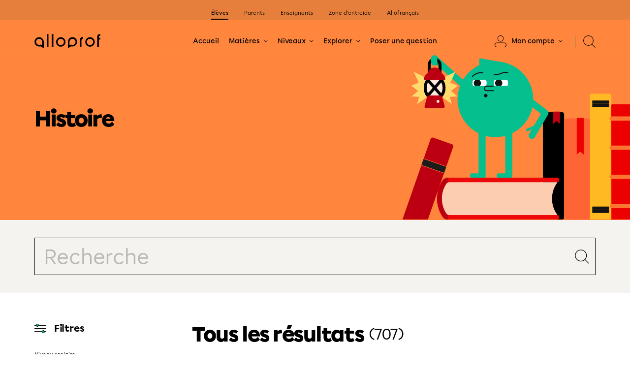

--- FILE ---
content_type: text/css; charset=UTF-8
request_url: https://www.alloprof.qc.ca/styles-2VQ7A534.css
body_size: 45459
content:
@charset "UTF-8";.toast-center-center{top:50%;left:50%;transform:translate(-50%,-50%)}.toast-top-center{top:0;right:0;width:100%}.toast-bottom-center{bottom:0;right:0;width:100%}.toast-top-full-width{top:0;right:0;width:100%}.toast-bottom-full-width{bottom:0;right:0;width:100%}.toast-top-left{top:12px;left:12px}.toast-top-right{top:12px;right:12px}.toast-bottom-right{right:12px;bottom:12px}.toast-bottom-left{bottom:12px;left:12px}.toast-title{font-weight:700}.toast-message{word-wrap:break-word}.toast-message a,.toast-message label{color:#fff}.toast-message a:hover{color:#ccc;text-decoration:none}.toast-close-button{position:relative;right:-.3em;top:-.3em;float:right;font-size:20px;font-weight:700;color:#fff;text-shadow:0 1px 0 #ffffff}.toast-close-button:hover,.toast-close-button:focus{color:#000;text-decoration:none;cursor:pointer;opacity:.4}button.toast-close-button{padding:0;cursor:pointer;background:transparent;border:0}.toast-container{pointer-events:none;position:fixed;z-index:999999}.toast-container *{box-sizing:border-box}.toast-container .ngx-toastr{position:relative;overflow:hidden;margin:0 0 6px;padding:15px 15px 15px 50px;width:300px;border-radius:3px;background-position:15px center;background-repeat:no-repeat;background-size:24px;box-shadow:0 0 12px #999;color:#fff}.toast-container .ngx-toastr:hover{box-shadow:0 0 12px #000;opacity:1;cursor:pointer}.toast-info{background-image:url([data-uri])}.toast-error{background-image:url([data-uri])}.toast-success{background-image:url([data-uri])}.toast-warning{background-image:url([data-uri])}.toast-container.toast-top-center .ngx-toastr,.toast-container.toast-bottom-center .ngx-toastr{width:300px;margin-left:auto;margin-right:auto}.toast-container.toast-top-full-width .ngx-toastr,.toast-container.toast-bottom-full-width .ngx-toastr{width:96%;margin-left:auto;margin-right:auto}.ngx-toastr{background-color:#030303;pointer-events:auto}.toast-success{background-color:#51a351}.toast-error{background-color:#bd362f}.toast-info{background-color:#2f96b4}.toast-warning{background-color:#f89406}.toast-progress{position:absolute;left:0;bottom:0;height:4px;background-color:#000;opacity:.4}@media all and (max-width: 240px){.toast-container .ngx-toastr.div{padding:8px 8px 8px 50px;width:11em}.toast-container .toast-close-button{right:-.2em;top:-.2em}}@media all and (min-width: 241px) and (max-width: 480px){.toast-container .ngx-toastr.div{padding:8px 8px 8px 50px;width:18em}.toast-container .toast-close-button{right:-.2em;top:-.2em}}@media all and (min-width: 481px) and (max-width: 768px){.toast-container .ngx-toastr.div{padding:15px 15px 15px 50px;width:25em}}@font-face{font-family:alicon;font-display:swap;src:url(/assets/fonts/icons/alicon.woff2) format("woff2"),url(/assets/fonts/icons/alicon.woff) format("woff"),url(/assets/fonts/icons/alicon.ttf) format("truetype")}:root{--icon-font-family: "alicon"}.ng-select .ng-arrow-wrapper .ng-arrow:before,.icon-visible:before,.icon-user:before,.icon-stop:before,.icon-social-youtube-no-circle:before,.icon-social-youtube:before,.icon-social-website-no-circle:before,.icon-social-website:before,.icon-social-twitter-no-circle:before,.icon-social-twitter:before,.icon-social-tiktok-no-circle:before,.icon-social-tiktok:before,.icon-social-share-no-circle-full:before,.icon-social-share-no-circle:before,.icon-social-pinterest-no-circle:before,.icon-social-pinterest:before,.icon-social-mail-no-circle:before,.icon-social-mail:before,.icon-social-linkedin-no-circle:before,.icon-social-linkedin:before,.icon-social-instagram-no-circle:before,.icon-social-instagram:before,.icon-social-facebook-no-circle:before,.icon-social-facebook:before,.icon-search-sm:before,.icon-search-active:before,.icon-search:before,.icon-refresh-sm:before,.icon-refresh-md:before,.icon-refresh:before,.icon-reading:before,.icon-plus-xs:before,.icon-plus-sm:before,.icon-plus-md:before,.icon-plus-circle-xs:before,.icon-plus-circle-sm:before,.icon-plus-circle-md:before,.icon-plus-circle:before,.icon-plus:before,.icon-play-sound:before,.icon-phone:before,.icon-os-apple:before,.icon-os-android:before,.icon-notions-sm:before,.icon-notions-md:before,.icon-notions:before,.icon-minus-xs:before,.icon-minus-sm:before,.icon-minus-md:before,.icon-minus-circle-xs:before,.icon-minus:before,.icon-messenger:before,.icon-menu-sm:before,.icon-menu-md:before,.icon-menu:before,.icon-mail:before,.icon-list-sm:before,.icon-list-md:before,.icon-list:before,.icon-invisible:before,.icon-home-full:before,.icon-home:before,.icon-filters-on:before,.icon-filters:before,.icon-face:before,.icon-ellipsis:before,.icon-edit:before,.icon-download-sm:before,.icon-download:before,.icon-don:before,.icon-close-xs:before,.icon-close-sm:before,.icon-close-md:before,.icon-close-circle-sm-fat:before,.icon-close-circle-sm:before,.icon-close-circle-md:before,.icon-close-circle:before,.icon-close:before,.icon-chevron-sm:before,.icon-chevron-md:before,.icon-chevron:before,.icon-checkmark-sm:before,.icon-arrow-sm-t:before,.icon-arrow-sm:before,.icon-arrow-play:before,.icon-arrow-md:before,.icon-arrow-line:before,.icon-arrow-fs:before,.icon-arrow-external-sm:before,.icon-arrow-external-md:before,.icon-arrow-external:before,.icon-arrow-bend:before,.icon-arrow:before,.icon:before{font-family:var(--icon-font-family);font-style:normal;font-variant:normal;font-weight:400;text-decoration:none;text-transform:none;line-height:1;-webkit-font-smoothing:antialiased;-moz-osx-font-smoothing:grayscale;speak:never}.icon-arrow:before{content:"\ea01"}.icon-arrow-bend:before{content:"\ea02"}.icon-arrow-external:before{content:"\ea03"}.icon-arrow-external-md:before{content:"\ea04"}.icon-arrow-external-sm:before{content:"\ea05"}.icon-arrow-fs:before{content:"\ea06"}.icon-arrow-line:before{content:"\ea07"}.icon-arrow-md:before{content:"\ea08"}.icon-arrow-play:before{content:"\ea09"}.icon-arrow-sm:before{content:"\ea0a"}.icon-arrow-sm-t:before{content:"\ea0b"}.icon-checkmark-sm:before{content:"\ea0c"}.icon-chevron:before{content:"\ea0d"}.icon-chevron-md:before{content:"\ea0e"}.icon-chevron-sm:before{content:"\ea0f"}.icon-close:before{content:"\ea10"}.icon-close-circle:before{content:"\ea11"}.icon-close-circle-md:before{content:"\ea12"}.icon-close-circle-sm:before{content:"\ea13"}.icon-close-circle-sm-fat:before{content:"\ea14"}.icon-close-md:before{content:"\ea15"}.icon-close-sm:before{content:"\ea16"}.icon-close-xs:before{content:"\ea17"}.icon-don:before{content:"\ea18"}.icon-download:before{content:"\ea19"}.icon-download-sm:before{content:"\ea1a"}.icon-edit:before{content:"\ea1b"}.icon-ellipsis:before{content:"\ea1c"}.icon-face:before{content:"\ea1d"}.icon-filters:before{content:"\ea1e"}.icon-filters-on:before{content:"\ea1f"}.icon-home:before{content:"\ea20"}.icon-home-full:before{content:"\ea21"}.icon-invisible:before{content:"\ea22"}.icon-list:before{content:"\ea23"}.icon-list-md:before{content:"\ea24"}.icon-list-sm:before{content:"\ea25"}.icon-mail:before{content:"\ea26"}.icon-menu:before{content:"\ea27"}.icon-menu-md:before{content:"\ea28"}.icon-menu-sm:before{content:"\ea29"}.icon-messenger:before{content:"\ea2a"}.icon-minus:before{content:"\ea2b"}.icon-minus-circle-xs:before{content:"\ea2c"}.icon-minus-md:before{content:"\ea2d"}.icon-minus-sm:before{content:"\ea2e"}.icon-minus-xs:before{content:"\ea2f"}.icon-notions:before{content:"\ea30"}.icon-notions-md:before{content:"\ea31"}.icon-notions-sm:before{content:"\ea32"}.icon-os-android:before{content:"\ea33"}.icon-os-apple:before{content:"\ea34"}.icon-phone:before{content:"\ea35"}.icon-play-sound:before{content:"\ea36"}.icon-plus:before{content:"\ea37"}.icon-plus-circle:before{content:"\ea38"}.icon-plus-circle-md:before{content:"\ea39"}.icon-plus-circle-sm:before{content:"\ea3a"}.icon-plus-circle-xs:before{content:"\ea3b"}.icon-plus-md:before{content:"\ea3c"}.icon-plus-sm:before{content:"\ea3d"}.icon-plus-xs:before{content:"\ea3e"}.icon-reading:before{content:"\ea3f"}.icon-refresh:before{content:"\ea40"}.icon-refresh-md:before{content:"\ea41"}.icon-refresh-sm:before{content:"\ea42"}.icon-search:before{content:"\ea43"}.icon-search-active:before{content:"\ea44"}.icon-search-sm:before{content:"\ea45"}.icon-social-facebook:before{content:"\ea46"}.icon-social-facebook-no-circle:before{content:"\ea47"}.icon-social-instagram:before{content:"\ea48"}.icon-social-instagram-no-circle:before{content:"\ea49"}.icon-social-linkedin:before{content:"\ea4a"}.icon-social-linkedin-no-circle:before{content:"\ea4b"}.icon-social-mail:before{content:"\ea4c"}.icon-social-mail-no-circle:before{content:"\ea4d"}.icon-social-pinterest:before{content:"\ea4e"}.icon-social-pinterest-no-circle:before{content:"\ea4f"}.icon-social-share-no-circle:before{content:"\ea50"}.icon-social-share-no-circle-full:before{content:"\ea51"}.icon-social-tiktok:before{content:"\ea52"}.icon-social-tiktok-no-circle:before{content:"\ea53"}.icon-social-twitter:before{content:"\ea54"}.icon-social-twitter-no-circle:before{content:"\ea55"}.icon-social-website:before{content:"\ea56"}.icon-social-website-no-circle:before{content:"\ea57"}.icon-social-youtube:before{content:"\ea58"}.icon-social-youtube-no-circle:before{content:"\ea59"}.icon-stop:before{content:"\ea5a"}.icon-user:before{content:"\ea5b"}.icon-visible:before{content:"\ea5c"}.visually-hidden,.visually-hidden-focusable:not(:focus):not(:focus-within){width:1px!important;height:1px!important;padding:0!important;margin:-1px!important;overflow:hidden!important;clip:rect(0,0,0,0)!important;white-space:nowrap!important;border:0!important}.visually-hidden:not(caption),.visually-hidden-focusable:not(:focus):not(:focus-within):not(caption){position:absolute!important}@font-face{font-family:Chromatica;font-weight:900;font-display:auto;src:local("Chromatica Black"),local("ChromaticaBlack"),url(/assets/fonts/chromatica/Chromatica-Black.woff2) format("woff2"),url(/assets/fonts/chromatica/Chromatica-Black.woff) format("woff")}@font-face{font-family:Chromatica;font-weight:700;font-display:auto;src:local("Chromatica Bold"),local("ChromaticaBold"),url(/assets/fonts/chromatica/Chromatica-Bold.woff2) format("woff2"),url(/assets/fonts/chromatica/Chromatica-Bold.woff) format("woff")}@font-face{font-family:Chromatica;font-weight:500;font-display:auto;src:local("Chromatica Medium"),local("ChromaticaMedium"),url(/assets/fonts/chromatica/Chromatica-Medium.woff2) format("woff2"),url(/assets/fonts/chromatica/Chromatica-Medium.woff) format("woff")}@font-face{font-family:Chromatica;font-weight:400;font-display:auto;src:local("Chromatica"),url(/assets/fonts/chromatica/Chromatica-Regular.woff2) format("woff2"),url(/assets/fonts/chromatica/Chromatica-Regular.woff) format("woff")}@font-face{font-family:Chromatica Italic;font-weight:400;font-style:italic;font-display:auto;src:local("Chromatica Oblique"),local("ChromaticaOblique"),url(/assets/fonts/chromatica/Chromatica-RegularOblique.woff2) format("woff2"),url(/assets/fonts/chromatica/Chromatica-RegularOblique.woff) format("woff")}[data-theme=default]{--know-more-border: url(/assets/images/know-more-border_default.svg) 8 34 8 34 repeat repeat;--color-000: #05BF8E;--border-color-000: rgb(4.3494897959, 166.1505102041, 123.5255102041);--color-900: #11473B;--border-color-900: rgb(12.0738636364, 50.4261363636, 41.9034090909);--color-801: #0A5E45;--border-color-801: rgb(7.5480769231, 70.9519230769, 52.0817307692);--color-800: #0E5C46;--border-color-800: rgb(10.6320754717, 69.8679245283, 53.1603773585);--color-701: #006449;--border-color-701: rgb(0, 74.5, 54.385);--color-700: #0C7154;--border-color-700: rgb(9.552, 89.948, 66.864);--color-600: #0A8F67;--border-color-600: rgb(8.3333333333, 119.1666666667, 85.8333333333);--color-500: #00A676;--border-color-500: rgb(0, 140.5, 99.8734939759);--color-400: #04B181;--border-color-400: rgb(3.4364640884, 152.0635359116, 110.8259668508);--color-301: #55BB91;--border-color-301: rgb(70.4285714286, 176.0714285714, 132.5714285714);--color-300: #A2F4D6;--border-color-300: rgb(139.1971153846, 241.3028846154, 203.9471153846);--color-200: #C0F6E0;--border-color-200: rgb(169.6875, 242.8125, 213.0208333333);--color-100: #DBF8EF;--border-color-100: rgb(197.6511627907, 243.8488372093, 229.511627907);--color-50: #F1FCF8;--border-color-50: rgb(220, 247.5, 237.5);--color-a: transparent;--border-color-a: rgba(0, 0, 0, 0);--color-b: transparent;--border-color-b: rgba(0, 0, 0, 0);--color-c: transparent;--border-color-c: rgba(0, 0, 0, 0);--color-isItaContent: #073d82;--border-color-isItaContent: rgb(5.697080292, 49.6459854015, 105.802919708)}[data-theme=default].tile-module .tile__inner{background-color:#c0f6e0;border:solid 1px #E7E1D8}[data-theme=default].tile-module footer{background-color:#05bf8e}[data-theme=default].page__interactive-exercise .hero--file,[data-theme=default].page__interactive-exercise .hero--interactiveExercise{background-color:#f1fcf8}[data-theme=science]{--know-more-border: url(/assets/images/know-more-border_science.svg) 8 34 8 34 repeat repeat;--color-000: #98D652;--border-color-000: rgb(139.726635514, 209.1144859813, 61.3855140187);--color-900: #0C6355;--border-color-900: rgb(9.2432432432, 76.2567567568, 65.472972973);--color-800: #197549;--border-color-800: rgb(20.5105633803, 95.9894366197, 59.8908450704);--color-700: #248543;--border-color-700: rgb(30.5680473373, 112.9319526627, 56.8905325444);--color-600: #32973B;--border-color-600: rgb(43.6567164179, 131.8432835821, 51.5149253731);--color-500: #62BA51;--border-color-500: rgb(85.4691358025, 172.9259259259, 68.5740740741);--color-400: #7CCA51;--border-color-400: rgb(109.2841409692, 196.0462555066, 61.4537444934);--color-300: #B0E07B;--border-color-300: rgb(163.6411042945, 219.1503067485, 102.3496932515);--color-200: #CFECB1;--border-color-200: rgb(194.381443299, 231.0051546392, 156.4948453608);--color-100: #E1F3CF;--border-color-100: rgb(212.25, 237.9, 186.6);--color-50: #F6FCF4;--border-color-50: rgb(229.6071428571, 246.5357142857, 223.9642857143);--color-a: #B0E07B;--border-color-a: rgb(163.6411042945, 219.1503067485, 102.3496932515);--color-b: #FDB7A8;--border-color-b: rgb(252.4269662921, 162.3707865169, 143.0730337079);--color-c: #E6EF70;--border-color-c: rgb(225.9905660377, 236.4339622642, 89.0660377358)}[data-theme=science].tile-module .tile__inner{background-color:#cfecb1;border:solid 1px #E7E1D8}[data-theme=science].tile-module footer{background-color:#98d652}[data-theme=science].page__interactive-exercise .hero--file,[data-theme=science].page__interactive-exercise .hero--interactiveExercise{background-color:#f6fcf4}[data-theme=french]{--know-more-border: url(/assets/images/know-more-border_french.svg) 8 34 8 34 repeat repeat;--color-000: #51B6C2;--border-color-000: rgb(64.7638297872, 171.9957446809, 184.7361702128);--color-900: #2A4C76;--border-color-900: rgb(35.30625, 63.8875, 99.19375);--color-800: #206087;--border-color-800: rgb(27.1137724551, 81.3413173653, 114.3862275449);--color-700: #127999;--border-color-700: rgb(15.3157894737, 102.9561403509, 130.1842105263);--color-600: #0C8FB1;--border-color-600: rgb(10.380952381, 123.7063492063, 153.119047619);--color-500: #419EC0;--border-color-500: rgb(57.6462450593, 142.743083004, 173.8537549407);--color-400: #47A9C0;--border-color-400: rgb(60.5769230769, 154.8076923077, 176.9230769231);--color-300: #ADDCE1;--border-color-300: rgb(154.3303571429, 212.03125, 218.1696428571);--color-200: #D5ECF0;--border-color-200: rgb(194.2105263158, 227.5, 233.2894736842);--color-100: #E3F3F5;--border-color-100: rgb(208.2105263158, 234.9473684211, 238.2894736842);--color-50: #F4FAFB;--border-color-50: rgb(225.3, 241.5, 244.2);--color-a: #E6EF70;--border-color-a: rgb(225.9905660377, 236.4339622642, 89.0660377358);--color-b: #FCCDB0;--border-color-b: rgb(251.0670731707, 189.4512195122, 151.4329268293);--color-c: #ADDCE1;--border-color-c: rgb(154.3303571429, 212.03125, 218.1696428571)}[data-theme=french].tile-module .tile__inner{background-color:#d5ecf0;border:solid 1px #E7E1D8}[data-theme=french].tile-module footer{background-color:#51b6c2}[data-theme=french].page__interactive-exercise .hero--file,[data-theme=french].page__interactive-exercise .hero--interactiveExercise{background-color:#f4fafb}[data-theme=english]{--know-more-border: url(/assets/images/know-more-border_english.svg) 8 34 8 34 repeat repeat;--color-000: #6697F6;--border-color-000: rgb(77.9166666667, 134.6296296296, 244.5833333333);--color-900: #6019AD;--border-color-900: rgb(83.6363636364, 21.7803030303, 150.7196969697);--color-800: #502EB5;--border-color-800: rgb(71.013215859, 40.8325991189, 160.6674008811);--color-700: #3947B9;--border-color-700: rgb(50.9938016529, 63.5185950413, 165.5061983471);--color-600: #3B4ED2;--border-color-600: rgb(45.4668049793, 64.6639004149, 198.0331950207);--color-500: #4470E1;--border-color-500: rgb(46.0253456221, 95.1958525346, 221.4746543779);--color-400: #548DE9;--border-color-400: rgb(61.4067357513, 125.9378238342, 230.0932642487);--color-300: #B8D1FF;--border-color-300: rgb(158.5, 192.4788732394, 255);--color-200: #DBE7F9;--border-color-200: rgb(197.1428571429, 216.4285714286, 245.3571428571);--color-100: #E7EFFB;--border-color-100: rgb(209.1428571429, 224.4285714286, 247.3571428571);--color-50: #F5F9FD;--border-color-50: rgb(223.75, 236.25, 248.75);--color-a: #B8D1FF;--border-color-a: rgb(158.5, 192.4788732394, 255);--color-b: #FDB7A8;--border-color-b: rgb(252.4269662921, 162.3707865169, 143.0730337079);--color-c: #E6EF70;--border-color-c: rgb(225.9905660377, 236.4339622642, 89.0660377358)}[data-theme=english].tile-module .tile__inner{background-color:#dbe7f9;border:solid 1px #E7E1D8}[data-theme=english].tile-module footer{background-color:#6697f6}[data-theme=english].page__interactive-exercise .hero--file,[data-theme=english].page__interactive-exercise .hero--interactiveExercise{background-color:#f5f9fd}[data-theme=geography]{--know-more-border: url(/assets/images/know-more-border_geography.svg) 8 34 8 34 repeat repeat;--color-000: #FF6645;--border-color-000: rgb(255, 81.0241935484, 43.5);--color-900: #972143;--border-color-900: rgb(130.0733695652, 28.4266304348, 57.714673913);--color-800: #AF1641;--border-color-800: rgb(152.347715736, 19.152284264, 56.5862944162);--color-700: #C80B3E;--border-color-700: rgb(175.8293838863, 9.6706161137, 54.5071090047);--color-600: #E0003C;--border-color-600: rgb(198.5, 0, 53.1696428571);--color-500: #F54442;--border-color-500: rgb(243.7185929648, 44.0376884422, 41.7814070352);--color-400: #FA5643;--border-color-400: rgb(249.3393782383, 63.670984456, 42.1606217617);--color-300: #FDB7A8;--border-color-300: rgb(252.4269662921, 162.3707865169, 143.0730337079);--color-200: #FBD8D4;--border-color-200: rgb(248.829787234, 194.8404255319, 188.670212766);--color-100: #FDE7E6;--border-color-100: rgb(251.1111111111, 208.3333333333, 206.3888888889);--color-50: #FEF7F8;--border-color-50: rgb(251.1666666667, 224.3333333333, 228.1666666667);--color-a: #9DE2B1;--border-color-a: rgb(137.3228346457, 220.1771653543, 161.3385826772);--color-b: #FDB7A8;--border-color-b: rgb(252.4269662921, 162.3707865169, 143.0730337079);--color-c: #E6EF70;--border-color-c: rgb(225.9905660377, 236.4339622642, 89.0660377358)}[data-theme=geography].tile-module .tile__inner{background-color:#fbd8d4;border:solid 1px #E7E1D8}[data-theme=geography].tile-module footer{background-color:#ff6645}[data-theme=geography].page__interactive-exercise .hero--file,[data-theme=geography].page__interactive-exercise .hero--interactiveExercise{background-color:#fef7f8}[data-theme=chemistry]{--know-more-border: url(/assets/images/know-more-border_chemistry.svg) 8 34 8 34 repeat repeat;--color-000: #7FD99A;--border-color-000: rgb(107.3373493976, 211.1626506024, 138.484939759);--color-900: #076C56;--border-color-900: rgb(5.447826087, 84.052173913, 66.9304347826);--color-800: #188557;--border-color-800: rgb(20.101910828, 111.398089172, 72.8694267516);--color-700: #269854;--border-color-700: rgb(32.9, 131.6, 72.7263157895);--color-600: #2DA95F;--border-color-600: rgb(39.6378504673, 148.8621495327, 83.6799065421);--color-500: #59C072;--border-color-500: rgb(70.5152838428, 184.9847161572, 98.2991266376);--color-400: #68CE85;--border-color-400: rgb(84.7475, 199.7525, 117.445);--color-300: #9DE2B1;--border-color-300: rgb(137.3228346457, 220.1771653543, 161.3385826772);--color-200: #BAEBC9;--border-color-200: rgb(166.2303370787, 229.2696629213, 185.5280898876);--color-100: #D8F3E0;--border-color-100: rgb(196.5, 237, 208.5);--color-50: #F5FCF7;--border-color-50: rgb(225.3846153846, 246.1153846154, 231.3076923077);--color-a: #9DE2B1;--border-color-a: rgb(137.3228346457, 220.1771653543, 161.3385826772);--color-b: #FCCDB0;--border-color-b: rgb(251.0670731707, 189.4512195122, 151.4329268293);--color-c: #E6EF70;--border-color-c: rgb(225.9905660377, 236.4339622642, 89.0660377358)}[data-theme=chemistry].tile-module .tile__inner{background-color:#baebc9;border:solid 1px #E7E1D8}[data-theme=chemistry].tile-module footer{background-color:#7fd99a}[data-theme=chemistry].page__interactive-exercise .hero--file,[data-theme=chemistry].page__interactive-exercise .hero--interactiveExercise{background-color:#f5fcf7}[data-theme=physics]{--know-more-border: url(/assets/images/know-more-border_physics.svg) 8 34 8 34 repeat repeat;--color-000: #C8E647;--border-color-000: rgb(193.2894736842, 226.9497607656, 48.5502392344);--color-900: #536701;--border-color-900: rgb(62.6490384615, 77.7451923077, .7548076923);--color-800: #5E790D;--border-color-800: rgb(76.1119402985, 97.973880597, 10.526119403);--color-700: #688C1A;--border-color-700: rgb(88.0240963855, 118.4939759036, 22.0060240964);--color-600: #739E26;--border-color-600: rgb(100.0382653061, 137.443877551, 33.056122449);--color-500: #ACCE3C;--border-color-500: rgb(158.6905737705, 192.2028688525, 48.2971311475);--color-400: #BCDC42;--border-color-400: rgb(180.3727678571, 216.015625, 44.484375);--color-300: #D4EB71;--border-color-300: rgb(205.2314814815, 231.8518518519, 90.6481481481);--color-200: #E0F09C;--border-color-200: rgb(217.0657894737, 236.6447368421, 133.8552631579);--color-100: #EBF5C6;--border-color-100: rgb(227.3880597015, 241.1940298507, 176.3059701493);--color-50: #F7FAF0;--border-color-50: rgb(236.8, 243.625, 220.875);--color-a: #ADDCE1;--border-color-a: rgb(154.3303571429, 212.03125, 218.1696428571);--color-b: #FDB7A8;--border-color-b: rgb(252.4269662921, 162.3707865169, 143.0730337079);--color-c: #D4EB71;--border-color-c: rgb(205.2314814815, 231.8518518519, 90.6481481481)}[data-theme=physics].tile-module .tile__inner{background-color:#e0f09c;border:solid 1px #E7E1D8}[data-theme=physics].tile-module footer{background-color:#c8e647}[data-theme=physics].page__interactive-exercise .hero--file,[data-theme=physics].page__interactive-exercise .hero--interactiveExercise{background-color:#f7faf0}[data-theme=math]{--know-more-border: url(/assets/images/know-more-border_math.svg) 8 34 8 34 repeat repeat;--color-000: #EEF05D;--border-color-000: rgb(235.5508474576, 237.8389830508, 69.6610169492);--color-900: #436D0E;--border-color-900: rgb(53.1097560976, 86.4024390244, 11.0975609756);--color-800: #4F8011;--border-color-800: rgb(65.1068965517, 105.4896551724, 14.0103448276);--color-700: #63881B;--border-color-700: rgb(83.5122699387, 114.7239263804, 22.7760736196);--color-600: #7A9114;--border-color-600: rgb(103.1454545455, 122.5909090909, 16.9090909091);--color-500: #D0D947;--border-color-500: rgb(202.6013513514, 212.6351351351, 49.8648648649);--color-400: #DCE84F;--border-color-400: rgb(215.5150753769, 229.0527638191, 56.4472361809);--color-300: #E6EF70;--border-color-300: rgb(225.9905660377, 236.4339622642, 89.0660377358);--color-200: #EFF799;--border-color-200: rgb(235.2909090909, 245.1454545455, 129.3545454545);--color-100: #F8F8CB;--border-color-100: rgb(244.9745762712, 244.9745762712, 180.5254237288);--color-50: #FBFBEF;--border-color-50: rgb(245.9, 245.9, 218.6);--color-a: #B8D1FF;--border-color-a: rgb(158.5, 192.4788732394, 255);--color-b: #FCCDB0;--border-color-b: rgb(251.0670731707, 189.4512195122, 151.4329268293);--color-c: #E6EF70;--border-color-c: rgb(225.9905660377, 236.4339622642, 89.0660377358)}[data-theme=math].tile-module .tile__inner{background-color:#eff799;border:solid 1px #E7E1D8}[data-theme=math].tile-module footer{background-color:#eef05d}[data-theme=math].page__interactive-exercise .hero--file,[data-theme=math].page__interactive-exercise .hero--interactiveExercise{background-color:#fbfbef}[data-theme=history]{--know-more-border: url(/assets/images/know-more-border_history.svg) 8 34 8 34 repeat repeat;--color-000: #FF863C;--border-color-000: rgb(255, 118.1769230769, 34.5);--color-900: #BD0011;--border-color-900: rgb(163.5, 0, 14.7063492063);--color-800: #C40000;--border-color-800: rgb(170.5, 0, 0);--color-700: #D80000;--border-color-700: rgb(190.5, 0, 0);--color-600: #EC0000;--border-color-600: rgb(210.5, 0, 0);--color-500: #FF6435;--border-color-500: rgb(255, 80.4331683168, 27.5);--color-400: #FC7531;--border-color-400: rgb(251.6339712919, 100.1626794258, 23.8660287081);--color-300: #FCCDB0;--border-color-300: rgb(251.0670731707, 189.4512195122, 151.4329268293);--color-200: #FEDCC9;--border-color-200: rgb(253.5363636364, 203.7727272727, 175.9636363636);--color-100: #FEE9DE;--border-color-100: rgb(253.25, 216.5, 197.25);--color-50: #FEF7F5;--border-color-50: rgb(251.6818181818, 228.4545454545, 221.8181818182);--color-a: #9DE2B1;--border-color-a: rgb(137.3228346457, 220.1771653543, 161.3385826772);--color-b: #FCCDB0;--border-color-b: rgb(251.0670731707, 189.4512195122, 151.4329268293);--color-c: #E6EF70;--border-color-c: rgb(225.9905660377, 236.4339622642, 89.0660377358)}[data-theme=history].tile-module .tile__inner{background-color:#fedcc9;border:solid 1px #E7E1D8}[data-theme=history].tile-module footer{background-color:#ff863c}[data-theme=history].page__interactive-exercise .hero--file,[data-theme=history].page__interactive-exercise .hero--interactiveExercise{background-color:#fef7f5}[data-theme=contemporary_world]{--know-more-border: url(/assets/images/know-more-border_contemporary_world.svg) 8 34 8 34 repeat repeat;--color-000: #FCA837;--border-color-000: rgb(251.6231527094, 157.0714285714, 29.8768472906);--color-900: #AA2D2D;--border-color-900: rgb(149.8372093023, 39.6627906977, 39.6627906977);--color-800: #C33C1E;--border-color-800: rgb(172.9, 53.2, 26.6);--color-700: #DC4C0F;--border-color-700: rgb(196.1276595745, 67.7531914894, 13.3723404255);--color-600: #F55B00;--border-color-600: rgb(219.5, 81.5285714286, 0);--color-500: #FA7921;--border-color-500: rgb(249.4383259912, 105.9471365639, 8.0616740088);--color-400: #FD942B;--border-color-400: rgb(252.761682243, 135.25, 17.738317757);--color-300: #FBD6A4;--border-color-300: rgb(249.9263157895, 202.9947368421, 139.5736842105);--color-200: #FDE3C1;--border-color-200: rgb(252.203125, 215.84375, 168.296875);--color-100: #FDECD8;--border-color-100: rgb(251.756097561, 224.1829268293, 191.743902439);--color-50: #FEF7F2;--border-color-50: rgb(252.1785714286, 232.4285714286, 218.3214285714);--color-a: #9DE2B1;--border-color-a: rgb(137.3228346457, 220.1771653543, 161.3385826772);--color-b: #FF9EDE;--border-color-b: rgb(255, 132.5, 213.324742268);--color-c: #E6EF70;--border-color-c: rgb(225.9905660377, 236.4339622642, 89.0660377358)}[data-theme=contemporary_world].tile-module .tile__inner{background-color:#fde3c1;border:solid 1px #E7E1D8}[data-theme=contemporary_world].tile-module footer{background-color:#fca837}[data-theme=contemporary_world].page__interactive-exercise .hero--file,[data-theme=contemporary_world].page__interactive-exercise .hero--interactiveExercise{background-color:#fef7f2}[data-theme=financial_ed]{--know-more-border: url(/assets/images/know-more-border_financial_ed.svg) 8 34 8 34 repeat repeat;--color-000: #FFCD35;--border-color-000: rgb(255, 198.6881188119, 27.5);--color-900: #9B3C00;--border-color-900: rgb(129.5, 50.1290322581, 0);--color-800: #B64D00;--border-color-800: rgb(156.5, 66.2115384615, 0);--color-700: #D25F00;--border-color-700: rgb(184.5, 83.4642857143, 0);--color-600: #ED7000;--border-color-600: rgb(211.5, 99.9493670886, 0);--color-500: #F7A518;--border-color-500: rgb(237.2824267782, 153.0523012552, 8.2175732218);--color-400: #FFB922;--border-color-400: rgb(255, 176.9230769231, 8.5);--color-300: #FFDB6E;--border-color-300: rgb(255, 212.6689655172, 84.5);--color-200: #FEE6A4;--border-color-200: rgb(253.722826087, 223.0706521739, 138.777173913);--color-100: #FDF0C8;--border-color-100: rgb(252.1052631579, 233.2894736842, 175.3947368421);--color-50: #FEF9F1;--border-color-50: rgb(252.3, 238.8, 217.2);--color-a: #D4EB71;--border-color-a: rgb(205.2314814815, 231.8518518519, 90.6481481481);--color-b: #ADDCE1;--border-color-b: rgb(154.3303571429, 212.03125, 218.1696428571);--color-c: #FFDB6E;--border-color-c: rgb(255, 212.6689655172, 84.5)}[data-theme=financial_ed].tile-module .tile__inner{background-color:#fee6a4;border:solid 1px #E7E1D8}[data-theme=financial_ed].tile-module footer{background-color:#ffcd35}[data-theme=financial_ed].page__interactive-exercise .hero--file,[data-theme=financial_ed].page__interactive-exercise .hero--interactiveExercise{background-color:#fef9f1}[data-theme=native_communities]{--know-more-border: url(/assets/images/know-more-border_native_communities.svg) 8 34 8 34 repeat repeat;--color-000: #65BFE5;--border-color-000: rgb(79.1833333333, 181.9333333333, 225.3166666667);--color-900: #2231AF;--border-color-900: rgb(29.8516746411, 43.0215311005, 153.6483253589);--color-800: #2546B4;--border-color-800: rgb(32.6520737327, 61.7741935484, 158.8479262673);--color-700: #295ABA;--border-color-700: rgb(36.3942731278, 79.8898678414, 165.1057268722);--color-600: #2C73BF;--border-color-600: rgb(39.2255319149, 102.5212765957, 170.2744680851);--color-500: #2C73BF;--border-color-500: rgb(39.2255319149, 102.5212765957, 170.2744680851);--color-400: #3B97CD;--border-color-400: rgb(48.4756097561, 137.6707317073, 190.0243902439);--color-300: #9DD5F1;--border-color-300: rgb(134.6875, 203.4375, 237.8125);--color-200: #C1E4F7;--border-color-200: rgb(170.4142857143, 218.1642857143, 244.0857142857);--color-100: #E4F1FB;--border-color-100: rgb(205.7903225806, 229.4838709677, 247.7096774194);--color-50: #F3F9FF;--border-color-50: rgb(217.5, 236.25, 255);--color-a: #D4EB71;--border-color-a: rgb(205.2314814815, 231.8518518519, 90.6481481481);--color-b: #ADDCE1;--border-color-b: rgb(154.3303571429, 212.03125, 218.1696428571);--color-c: #FFDB6E;--border-color-c: rgb(255, 212.6689655172, 84.5)}[data-theme=native_communities].tile-module .tile__inner{background-color:#c1e4f7;border:solid 1px #E7E1D8}[data-theme=native_communities].tile-module footer{background-color:#65bfe5}[data-theme=native_communities].page__interactive-exercise .hero--file,[data-theme=native_communities].page__interactive-exercise .hero--interactiveExercise{background-color:#f3f9ff}[data-theme=tips]{--know-more-border: url(/assets/images/know-more-border_tips.svg) 8 34 8 34 repeat repeat;--color-000: #05BF8E;--border-color-000: rgb(4.3494897959, 166.1505102041, 123.5255102041);--color-900: #11473B;--border-color-900: rgb(12.0738636364, 50.4261363636, 41.9034090909);--color-800: #0E5C46;--border-color-800: rgb(10.6320754717, 69.8679245283, 53.1603773585);--color-700: #0C7154;--border-color-700: rgb(9.552, 89.948, 66.864);--color-600: #0A8F67;--border-color-600: rgb(8.3333333333, 119.1666666667, 85.8333333333);--color-500: #00A676;--border-color-500: rgb(0, 140.5, 99.8734939759);--color-400: #04B181;--border-color-400: rgb(3.4364640884, 152.0635359116, 110.8259668508);--color-300: #A2F4D6;--border-color-300: rgb(139.1971153846, 241.3028846154, 203.9471153846);--color-200: #C0F6E0;--border-color-200: rgb(169.6875, 242.8125, 213.0208333333);--color-100: #DBF8EF;--border-color-100: rgb(197.6511627907, 243.8488372093, 229.511627907);--color-50: #F1FCF8;--border-color-50: rgb(220, 247.5, 237.5);--color-a: transparent;--border-color-a: rgba(0, 0, 0, 0);--color-b: transparent;--border-color-b: rgba(0, 0, 0, 0);--color-c: transparent;--border-color-c: rgba(0, 0, 0, 0)}[data-theme=tips].tile-module .tile__inner{background-color:#c0f6e0;border:solid 1px #E7E1D8}[data-theme=tips].tile-module footer{background-color:#05bf8e}[data-theme=tips].page__interactive-exercise .hero--file,[data-theme=tips].page__interactive-exercise .hero--interactiveExercise{background-color:#f1fcf8}[data-theme=revision]{--know-more-border: url(/assets/images/know-more-border_revision.svg) 8 34 8 34 repeat repeat;--color-000: #05BF8E;--border-color-000: rgb(4.3494897959, 166.1505102041, 123.5255102041);--color-900: #11473B;--border-color-900: rgb(12.0738636364, 50.4261363636, 41.9034090909);--color-800: #0E5C46;--border-color-800: rgb(10.6320754717, 69.8679245283, 53.1603773585);--color-700: #0C7154;--border-color-700: rgb(9.552, 89.948, 66.864);--color-600: #0A8F67;--border-color-600: rgb(8.3333333333, 119.1666666667, 85.8333333333);--color-500: #00A676;--border-color-500: rgb(0, 140.5, 99.8734939759);--color-400: #04B181;--border-color-400: rgb(3.4364640884, 152.0635359116, 110.8259668508);--color-300: #A2F4D6;--border-color-300: rgb(139.1971153846, 241.3028846154, 203.9471153846);--color-200: #C0F6E0;--border-color-200: rgb(169.6875, 242.8125, 213.0208333333);--color-100: #DBF8EF;--border-color-100: rgb(197.6511627907, 243.8488372093, 229.511627907);--color-50: #F1FCF8;--border-color-50: rgb(220, 247.5, 237.5);--color-a: transparent;--border-color-a: rgba(0, 0, 0, 0);--color-b: transparent;--border-color-b: rgba(0, 0, 0, 0);--color-c: transparent;--border-color-c: rgba(0, 0, 0, 0)}[data-theme=revision].tile-module .tile__inner{background-color:#c0f6e0;border:solid 1px #E7E1D8}[data-theme=revision].tile-module footer{background-color:#05bf8e}[data-theme=revision].page__interactive-exercise .hero--file,[data-theme=revision].page__interactive-exercise .hero--interactiveExercise{background-color:#f1fcf8}.tile-module[data-tile-subtype=revision] .tile__inner,.tile-module[data-tile-type=revision] .tile__inner,.tile-module[data-tile-subtype=file] .tile__inner,.tile-module[data-tile-type=file] .tile__inner{background-color:#f5f3ef;border:solid 1px #E7E1D8}.tile-module[data-tile-subtype=video] .tile__inner,.tile-module[data-tile-type=video] .tile__inner,.tile-module[data-tile-subtype=miniRecup] .tile__inner,.tile-module[data-tile-type=miniRecup] .tile__inner{background-color:#000;border:solid 1px #E7E1D8}[data-bg-color="000"],.bg-color--000{background-color:var(--color-000)}[data-bg-color="900"],.bg-color--900{background-color:var(--color-900);color:#fff}[data-bg-color="801"],.bg-color--801{background-color:var(--color-801)}[data-bg-color="800"],.bg-color--800{background-color:var(--color-800)}[data-bg-color="701"],.bg-color--701{background-color:var(--color-701)}[data-bg-color="700"],.bg-color--700{background-color:var(--color-700)}[data-bg-color="600"],.bg-color--600{background-color:var(--color-600)}[data-bg-color="500"],.bg-color--500{background-color:var(--color-500)}[data-bg-color="400"],.bg-color--400{background-color:var(--color-400)}[data-bg-color="301"],.bg-color--301{background-color:var(--color-301)}[data-bg-color="300"],.bg-color--300{background-color:var(--color-300)}[data-bg-color="200"],.bg-color--200{background-color:var(--color-200)}[data-bg-color="100"],.bg-color--100{background-color:var(--color-100)}[data-bg-color="50"],.bg-color--50{background-color:var(--color-50)}[data-bg-color=a],.bg-color--a{background-color:var(--color-a)}[data-bg-color=b],.bg-color--b{background-color:var(--color-b)}[data-bg-color=c],.bg-color--c{background-color:var(--color-c)}[data-bg-color=isItaContent],.bg-color--isItaContent{background-color:var(--color-isItaContent);color:#fff}[data-color="000"],.color--000{color:var(--color-000)}[data-color="900"],.color--900{color:var(--color-900)}[data-color="801"],.color--801{color:var(--color-801)}[data-color="800"],.color--800{color:var(--color-800)}[data-color="701"],.color--701{color:var(--color-701)}[data-color="700"],.color--700{color:var(--color-700)}[data-color="600"],.color--600{color:var(--color-600)}[data-color="500"],.color--500{color:var(--color-500)}[data-color="400"],.color--400{color:var(--color-400)}[data-color="301"],.color--301{color:var(--color-301)}[data-color="300"],.color--300{color:var(--color-300)}[data-color="200"],.color--200{color:var(--color-200)}[data-color="100"],.color--100{color:var(--color-100)}[data-color="50"],.color--50{color:var(--color-50)}[data-color=a],.color--a{color:var(--color-a)}[data-color=b],.color--b{color:var(--color-b)}[data-color=c],.color--c{color:var(--color-c)}[data-color=isItaContent],.color--isItaContent{color:var(--color-isItaContent)}[data-bg-cream-color="000"],.bg-cream-color--000{background-color:var(--cream-color-000)}[data-bg-cream-color="100"],.bg-cream-color--100{background-color:var(--cream-color-100)}[data-bg-cream-color="200"],.bg-cream-color--200{background-color:var(--cream-color-200)}[data-bg-cream-color="300"],.bg-cream-color--300{background-color:var(--cream-color-300)}[data-bg-cream-color="400"],.bg-cream-color--400{background-color:var(--cream-color-400)}[data-bg-cream-color="500"],.bg-cream-color--500{background-color:var(--cream-color-500)}[data-bg-cream-color="600"],.bg-cream-color--600{background-color:var(--cream-color-600)}[data-bg-cream-color="700"],.bg-cream-color--700{background-color:var(--cream-color-700)}[data-bg-cream-color="800"],.bg-cream-color--800{background-color:var(--cream-color-800)}[data-bg-cream-color="900"],.bg-cream-color--900{background-color:var(--cream-color-900)}[data-bg-cream-color="1000"],.bg-cream-color--1000{background-color:var(--cream-color-1000)}[data-bg-cream-color="1100"],.bg-cream-color--1100{background-color:var(--cream-color-1100)}[data-cream-color="000"],.cream-color--000{color:var(--cream-color-000)}[data-cream-color="100"],.cream-color--100{color:var(--cream-color-100)}[data-cream-color="200"],.cream-color--200{color:var(--cream-color-200)}[data-cream-color="300"],.cream-color--300{color:var(--cream-color-300)}[data-cream-color="400"],.cream-color--400{color:var(--cream-color-400)}[data-cream-color="500"],.cream-color--500{color:var(--cream-color-500)}[data-cream-color="600"],.cream-color--600{color:var(--cream-color-600)}[data-cream-color="700"],.cream-color--700{color:var(--cream-color-700)}[data-cream-color="800"],.cream-color--800{color:var(--cream-color-800)}[data-cream-color="900"],.cream-color--900{color:var(--cream-color-900)}[data-cream-color="1000"],.cream-color--1000{color:var(--cream-color-1000)}[data-cream-color="1100"],.cream-color--1100{color:var(--cream-color-1100)}[data-bg-dark-color="900"],.bg-dark-color--900{background-color:var(--dark-color-900)}[data-bg-dark-color="100"],.bg-dark-color--100{background-color:var(--dark-color-100)}[data-dark-color="900"],.dark-color--900{color:var(--dark-color-900)}[data-dark-color="100"],.dark-color--100{color:var(--dark-color-100)}[data-bg-custom-color="000"],.bg-custom-color--000{background-color:var(--custom-color-000)}[data-bg-custom-color="900"],.bg-custom-color--900{background-color:var(--custom-color-900)}[data-bg-custom-color="300"],.bg-custom-color--300{background-color:var(--custom-color-300)}[data-bg-custom-color="400"],.bg-custom-color--400{background-color:var(--custom-color-400)}[data-custom-color="000"],.custom-color--000{color:var(--custom-color-000)}[data-custom-color="900"],.custom-color--900{color:var(--custom-color-900)}[data-custom-color="300"],.custom-color--300{color:var(--custom-color-300)}[data-custom-color="400"],.custom-color--400{color:var(--custom-color-400)}:root{--border-color: #000000;--form-error-color: #FF6045;--form-valid-color: #03A076;--color-footer-file: #c9edf9;--shadow-thickness: 11px;--cream-color-000: #F5F3EF;--border-cream-color-000: rgb(235.1923076923, 231.2307692308, 223.3076923077);--cream-color-100: #E1DDD4;--border-cream-color-100: rgb(214.5205479452, 209.1232876712, 196.9794520548);--cream-color-200: #DFF5ED;--border-cream-color-200: rgb(203.5714285714, 238.9285714286, 226.0714285714);--cream-color-300: #F5F9FB;--border-cream-color-300: rgb(226.7857142857, 238.0714285714, 243.7142857143);--cream-color-400: #F2EEE8;--border-cream-color-400: rgb(232.7916666667, 225.9583333333, 215.7083333333);--cream-color-500: #e3dcd3;--border-cream-color-500: rgb(217.0833333333, 207.6041666667, 195.4166666667);--cream-color-600: #DEE1DE;--border-cream-color-600: rgb(208.6428571429, 212.8571428571, 208.6428571429);--cream-color-700: #EFEAE4;--border-cream-color-700: rgb(229.511627907, 221.5465116279, 211.988372093);--cream-color-800: #ECE7E0;--border-cream-color-800: rgb(226.31, 218.76, 208.19);--cream-color-900: #E7E1D8;--border-cream-color-900: rgb(221.2857142857, 212.8571428571, 200.2142857143);--cream-color-1000: #E0F5ED;--border-cream-color-1000: rgb(204.7195121951, 238.7804878049, 225.8048780488);--cream-color-1100: #EFE9E4;--border-cream-color-1100: rgb(229.511627907, 219.9534883721, 211.988372093);--dark-color-900: #000000;--dark-color-100: #ffffff;--custom-color-000: #55BB91;--custom-color-900: #0A5E45;--custom-color-300: #F0EB0A;--custom-color-400: #D80000}*{box-sizing:border-box}h1,h2,h3,h4,h5,h6,p{margin:0}ul,ol{padding:0;margin:0;list-style:none}img{max-width:100%;height:auto}blockquote,q{margin:0;padding:0;border:0;outline:0;font-size:100%;vertical-align:baseline;background:transparent}body{font-family:var(--body-font);font-weight:var(--fw-normal);margin:0}@media (min-width: 1920px){body{font-size:19px;font-size:1.1875rem;line-height:28px;line-height:1.75rem;letter-spacing:0px;letter-spacing:0rem;--icon-size: 19px}}@media (min-width: 1600px) and (max-width: 1919px){body{font-size:19px;font-size:1.1875rem;line-height:28px;line-height:1.75rem;letter-spacing:0px;letter-spacing:0rem}}@media (min-width: 1599px){body{font-size:16px;font-size:1rem;line-height:24px;line-height:1.5rem;letter-spacing:0px;letter-spacing:0rem;--icon-size: 16px}}div{font-family:var(--body-font);font-weight:var(--fw-normal)}@media (min-width: 1920px){div{font-size:19px;font-size:1.1875rem;line-height:28px;line-height:1.75rem;letter-spacing:0px;letter-spacing:0rem;--icon-size: 19px}}@media (min-width: 1600px) and (max-width: 1919px){div{font-size:19px;font-size:1.1875rem;line-height:28px;line-height:1.75rem;letter-spacing:0px;letter-spacing:0rem}}@media (min-width: 1599px){div{font-size:16px;font-size:1rem;line-height:24px;line-height:1.5rem;letter-spacing:0px;letter-spacing:0rem;--icon-size: 16px}}h1,.title--h1{line-height:1.02em;word-break:break-word;font-weight:var(--fw-black)}h1 .link__text,.title--h1 .link__text{font-weight:inherit}@media (min-width: 1920px){h1,.title--h1{font-size:85px;font-size:5.3125rem;line-height:90px;line-height:5.625rem;letter-spacing:-2.91px;letter-spacing:-.181875rem}}@media (min-width: 1600px) and (max-width: 1919px){h1,.title--h1{font-size:70px;font-size:4.375rem;line-height:75px;line-height:4.6875rem;letter-spacing:-2.58px;letter-spacing:-.16125rem}}@media (min-width: 1280px) and (max-width: 1599px){h1,.title--h1{font-size:67px;font-size:4.1875rem;line-height:72px;line-height:4.5rem;letter-spacing:-2.16px;letter-spacing:-.135rem}}@media (min-width: 1024px) and (max-width: 1279px){h1,.title--h1{font-size:58px;font-size:3.625rem;line-height:61px;line-height:3.8125rem;letter-spacing:-1.74px;letter-spacing:-.10875rem}}@media (min-width: 600px) and (max-width: 1023px){h1,.title--h1{font-size:54px;font-size:3.375rem;line-height:57px;line-height:3.5625rem;letter-spacing:-1.62px;letter-spacing:-.10125rem}}@media (max-width: 599px){h1,.title--h1{font-size:44px;font-size:2.75rem;line-height:49px;line-height:3.0625rem;letter-spacing:-1.44px;letter-spacing:-.09rem}}.title--h1alt{font-weight:var(--fw-black)}.title--h1alt .link__text{font-weight:inherit}@media (min-width: 1920px){.title--h1alt{font-size:58px;font-size:3.625rem;line-height:63px;line-height:3.9375rem;letter-spacing:-2.16px;letter-spacing:-.135rem}}@media (min-width: 1600px) and (max-width: 1919px){.title--h1alt{font-size:50px;font-size:3.125rem;line-height:47px;line-height:2.9375rem;letter-spacing:-1.5px;letter-spacing:-.09375rem}}@media (min-width: 1280px) and (max-width: 1599px){.title--h1alt{font-size:42px;font-size:2.625rem;line-height:43px;line-height:2.6875rem;letter-spacing:-1.32px;letter-spacing:-.0825rem}}@media (min-width: 1024px) and (max-width: 1279px){.title--h1alt{font-size:40px;font-size:2.5rem;line-height:43px;line-height:2.6875rem;letter-spacing:-1.2px;letter-spacing:-.075rem}}@media (min-width: 600px) and (max-width: 1023px){.title--h1alt{font-size:42px;font-size:2.625rem;line-height:47px;line-height:2.9375rem;letter-spacing:-1.26px;letter-spacing:-.07875rem}}@media (max-width: 599px){.title--h1alt{font-size:35px;font-size:2.1875rem;line-height:40px;line-height:2.5rem;letter-spacing:-1.14px;letter-spacing:-.07125rem}}.title--h1f{font-size:calc(48px + (97 - 48) * (100vw - 320px) / (1920 - 320));letter-spacing:-.1vw;font-weight:var(--fw-black)}.title--h2f{font-size:calc(38px + .02125*(100vw - 320px));letter-spacing:-.01vw;font-weight:var(--fw-black)}h2,.title--h2{font-weight:var(--fw-black)}h2 .link__text,.title--h2 .link__text{font-weight:inherit}@media (min-width: 1920px){h2,.title--h2{font-size:40px;font-size:2.5rem;line-height:47px;line-height:2.9375rem;letter-spacing:-1.5px;letter-spacing:-.09375rem}}@media (min-width: 1600px) and (max-width: 1919px){h2,.title--h2{font-size:36px;font-size:2.25rem;line-height:41px;line-height:2.5625rem;letter-spacing:-1.14px;letter-spacing:-.07125rem}}@media (min-width: 1024px) and (max-width: 1599px){h2,.title--h2{font-size:32px;font-size:2rem;line-height:36px;line-height:2.25rem;letter-spacing:-.96px;letter-spacing:-.06rem}}@media (min-width: 600px) and (max-width: 1023px){h2,.title--h2{font-size:29px;font-size:1.8125rem;line-height:33px;line-height:2.0625rem;letter-spacing:-.87px;letter-spacing:-.054375rem}}@media (max-width: 599px){h2,.title--h2{font-size:28px;font-size:1.75rem;line-height:32px;line-height:2rem;letter-spacing:-.84px;letter-spacing:-.0525rem}}h3,.title--h3{font-weight:var(--fw-bold)}h3 .link__text,.title--h3 .link__text{font-weight:inherit;font-size:inherit!important;line-height:inherit!important}h3 .link__text:before,.title--h3 .link__text:before{--line: 3px}@media (min-width: 1920px){h3,.title--h3{font-size:29px;font-size:1.8125rem;line-height:34px;line-height:2.125rem;letter-spacing:-.56px;letter-spacing:-.035rem}}@media (min-width: 1600px) and (max-width: 1919px){h3,.title--h3{font-size:28px;font-size:1.75rem;line-height:31px;line-height:1.9375rem;letter-spacing:-.49px;letter-spacing:-.030625rem}}@media (min-width: 1024px) and (max-width: 1599px){h3,.title--h3{font-size:24px;font-size:1.5rem;line-height:28px;line-height:1.75rem;letter-spacing:-.42px;letter-spacing:-.02625rem}}@media (min-width: 600px) and (max-width: 1023px){h3,.title--h3{font-size:22px;font-size:1.375rem;line-height:24px;line-height:1.5rem;letter-spacing:-.39px;letter-spacing:-.024375rem}}@media (max-width: 599px){h3,.title--h3{font-size:23px;font-size:1.4375rem;line-height:27px;line-height:1.6875rem;letter-spacing:-.4px;letter-spacing:-.025rem}}h4,.title--h4{font-weight:var(--fw-bold)}h4 .link__text,.title--h4 .link__text{font-weight:inherit}@media (min-width: 1600px){h4,.title--h4{font-size:24px;font-size:1.5rem;line-height:28px;line-height:1.75rem;letter-spacing:-.42px;letter-spacing:-.02625rem}}@media (min-width: 1024px) and (max-width: 1599px){h4,.title--h4{font-size:20px;font-size:1.25rem;line-height:24px;line-height:1.5rem;letter-spacing:-.2px;letter-spacing:-.0125rem}}@media (min-width: 600px) and (max-width: 1023px){h4,.title--h4{font-size:18px;font-size:1.125rem;line-height:21px;line-height:1.3125rem;letter-spacing:-.2px;letter-spacing:-.0125rem}}@media (max-width: 599px){h4,.title--h4{font-size:20px;font-size:1.25rem;line-height:22px;line-height:1.375rem;letter-spacing:-.2px;letter-spacing:-.0125rem}}h5,.title--h5{font-weight:var(--fw-bold)}h5 .link__text,.title--h5 .link__text{font-weight:inherit}@media (min-width: 1600px){h5,.title--h5{font-size:19px;font-size:1.1875rem;line-height:28px;line-height:1.75rem;letter-spacing:-.1px;letter-spacing:-.00625rem}}@media (max-width: 1599px){h5,.title--h5{font-size:16px;font-size:1rem;line-height:20px;line-height:1.25rem;letter-spacing:-.08px;letter-spacing:-.005rem}}.title--h6{font-weight:var(--fw-bold);font-size:16px;font-size:1rem;line-height:20px;line-height:1.25rem;letter-spacing:-.08px;letter-spacing:-.005rem}.title--h6 .link__text{font-weight:inherit}.title small{font-family:var(--body-font);font-weight:var(--fw-normal)}@media (min-width: 1920px){.title small{font-size:19px;font-size:1.1875rem;line-height:28px;line-height:1.75rem;letter-spacing:0px;letter-spacing:0rem;--icon-size: 19px}}@media (min-width: 1600px) and (max-width: 1919px){.title small{font-size:19px;font-size:1.1875rem;line-height:28px;line-height:1.75rem;letter-spacing:0px;letter-spacing:0rem}}@media (min-width: 1599px){.title small{font-size:16px;font-size:1rem;line-height:24px;line-height:1.5rem;letter-spacing:0px;letter-spacing:0rem;--icon-size: 16px}}.subtitle--one{font-weight:var(--fw-normal)}.subtitle--one .link__text{font-weight:inherit}@media (min-width: 1024px){.subtitle--one{font-size:24px;font-size:1.5rem;line-height:26px;line-height:1.625rem}}@media (min-width: 600px) and (max-width: 1023px){.subtitle--one{font-size:22px;font-size:1.375rem;line-height:24px;line-height:1.5rem}}@media (max-width: 599px){.subtitle--one{font-size:23px;font-size:1.4375rem;line-height:27px;line-height:1.6875rem}}.subtitle--two{font-weight:var(--fw-bold)}.subtitle--two .link__text{font-weight:inherit;line-height:inherit}@media (min-width: 1600px){.subtitle--two{font-size:19px;font-size:1.1875rem;line-height:28px;line-height:1.75rem}}@media (max-width: 1599px){.subtitle--two{font-size:16px;font-size:1rem;line-height:20px;line-height:1.25rem}}.subtitle--two.link{font-size:inherit}.subtitle--tri{font-weight:var(--fw-bold)}.subtitle--tri .link__text{font-weight:inherit}@media (min-width: 1920px){.subtitle--tri{font-size:16px;font-size:1rem;line-height:24px;line-height:1.5rem}}@media (max-width: 1919px){.subtitle--tri{font-size:14px;font-size:.875rem;line-height:16px;line-height:1rem}}@media (min-width: 1024px) and (max-width: 1279px){.subtitle--tri{font-size:13px;font-size:.8125rem;line-height:16px;line-height:1rem}}.title--bubbles{font-weight:var(--fw-black)}.title--bubbles .link__text{font-weight:inherit}@media (min-width: 1600px){.title--bubbles{font-size:32px;font-size:2rem;line-height:36px;line-height:2.25rem;letter-spacing:-.96px;letter-spacing:-.06rem}}@media (max-width: 1599px){.title--bubbles{font-size:24px;font-size:1.5rem;line-height:28px;line-height:1.75rem;letter-spacing:-.42px;letter-spacing:-.02625rem}}@media (min-width: 1600px){p{font-size:19px;font-size:1.1875rem;line-height:28px;line-height:1.75rem}}@media (max-width: 1599px){p{font-size:16px;font-size:1rem;line-height:24px;line-height:1.5rem}}.text--colored{color:var(--color-600)}.text--underlined{display:inline-block;position:relative;z-index:0}.text--underlined:before{content:"";position:absolute;z-index:0;left:0;bottom:4px;width:100%;height:1px;background-color:var(--color-600)}strong,.strong{font-weight:var(--fw-bold)}em,.em{font-family:var(--font-italic)}note,.note{font-weight:var(--fw-medium)}small,.small{font-size:75%}@media (min-width: 1920px){.body--2{font-size:14px;font-size:.875rem;line-height:20px;line-height:1.25rem}}@media (min-width: 1280px) and (max-width: 1919px){.body--2{font-size:14px;font-size:.875rem;line-height:20px;line-height:1.25rem}}@media (min-width: 1024px) and (max-width: 1279px){.body--2{font-size:13px;font-size:.8125rem;line-height:19px;line-height:1.1875rem}}@media (max-width: 1023px){.body--2{font-size:14px;font-size:.875rem;line-height:20px;line-height:1.25rem}}.caption{font-weight:var(--fw-regular)}@media (min-width: 1920px){.caption{font-size:13px;font-size:.8125rem;line-height:16px;line-height:1rem}}@media (min-width: 1600px) and (max-width: 1919px){.caption{font-size:12px;font-size:.75rem;line-height:14px;line-height:.875rem}}@media (min-width: 600px) and (max-width: 1599px){.caption{font-size:11px;font-size:.6875rem;line-height:13px;line-height:.8125rem}}@media (max-width: 599px){.caption{font-size:12px;font-size:.75rem;line-height:16px;line-height:1rem}}.list{--list-li-margin: 14px}.list li{position:relative;z-index:0;overflow:hidden}.list li p:first-child{margin-top:0}.list li p:last-child{margin-bottom:0}.list li:before{position:absolute;z-index:0;display:inline-block;left:0}@media (min-width: 1920px){.list--small{font-size:14px;font-size:.875rem;line-height:20px;line-height:1.25rem}}@media (min-width: 1280px) and (max-width: 1919px){.list--small{font-size:14px;font-size:.875rem;line-height:20px;line-height:1.25rem}}@media (min-width: 1024px) and (max-width: 1279px){.list--small{font-size:13px;font-size:.8125rem;line-height:19px;line-height:1.1875rem}}@media (max-width: 1023px){.list--small{font-size:14px;font-size:.875rem;line-height:20px;line-height:1.25rem}}ul.list li{padding-left:var(--padding-left, 25px);overflow:hidden}ul.list li+li{margin-top:var(--list-li-margin)}ul.list li:before{content:"\2022";color:var(--color-000);width:1rem;height:1rem;top:0;font-size:19px;font-size:1.1875rem}[data-bg-color="50"] ul.list li:before{color:var(--color-600)}@media (max-width: 1599px){ul.list li{font-size:16px;font-size:1rem;line-height:24px;line-height:1.5rem}}@media (min-width: 1600px){ul.list li{font-size:19px;font-size:1.1875rem;line-height:28px;line-height:1.75rem}}@media (min-width: 1920px){ul.list li{--padding-left: 35px}}ul.list ul{margin-top:var(--list-li-margin);margin-bottom:0}@media (min-width: 1920px){ul.list ul{font-size:14px;font-size:.875rem;line-height:20px;line-height:1.25rem}}@media (min-width: 1280px) and (max-width: 1919px){ul.list ul{font-size:14px;font-size:.875rem;line-height:20px;line-height:1.25rem}}@media (min-width: 1024px) and (max-width: 1279px){ul.list ul{font-size:13px;font-size:.8125rem;line-height:19px;line-height:1.1875rem}}@media (max-width: 1023px){ul.list ul{font-size:14px;font-size:.875rem;line-height:20px;line-height:1.25rem}}@media (min-width: 1920px){ul.list ul li{--padding-left: 30px}}@media (min-width: 1920px){ul.list ul li:before{font-size:19px;font-size:1.1875rem;line-height:24px;line-height:1.5rem}}@media (max-width: 1919px){ul.list ul li:before{font-size:17px;font-size:1.0625rem;line-height:20px;line-height:1.25rem}}@media (min-width: 1920px){ul.list--small li{--padding-left: 30px}}@media (min-width: 1920px){ul.list--small li:before{font-size:19px;font-size:1.1875rem;line-height:24px;line-height:1.5rem}}@media (max-width: 1919px){ul.list--small li:before{font-size:17px;font-size:1.0625rem;line-height:20px;line-height:1.25rem}}ol.list{--padding-left: 45px;--padding-top: 9px;--bullet-top: 0px;counter-reset:item calc(var(--start, 1) - 1)}@media (min-width: 600px){ol.list{--bullet: 36px;--margin-top: 8px}}@media (max-width: 599px){ol.list{--bullet: 28px;--margin-top: 9px}}ol.list li{padding-left:var(--padding-left);min-height:var(--bullet);padding-top:var(--padding-top);overflow:hidden}ol.list li+li{margin-top:var(--margin-top)}ol.list li:before{counter-increment:item;content:counter(item);width:var(--bullet);height:var(--bullet);top:var(--bullet-top);font-weight:var(--fw-bold);line-height:calc(var(--bullet) + 2px);text-align:center;color:#000;background-color:var(--color-000);border-radius:100%}ol.list ol{margin-top:calc(var(--list-li-margin) + 4px);margin-bottom:0;--padding-left: 35px;--padding-top: 3px;--margin-top: 10px;--bullet: 24px;counter-reset:item}@media (min-width: 1920px){ol.list ol{font-size:14px;font-size:.875rem;line-height:20px;line-height:1.25rem}}@media (min-width: 1280px) and (max-width: 1919px){ol.list ol{font-size:14px;font-size:.875rem;line-height:20px;line-height:1.25rem}}@media (min-width: 1024px) and (max-width: 1279px){ol.list ol{font-size:13px;font-size:.8125rem;line-height:19px;line-height:1.1875rem}}@media (max-width: 1023px){ol.list ol{font-size:14px;font-size:.875rem;line-height:20px;line-height:1.25rem}}ol.list ol li:before{content:counters(item,".") " ";font-size:13px;font-size:.8125rem}ol.list ol li:before{font-size:11px;font-size:.6875rem}ol.list--small{--padding-left: 35px;--padding-top: 3px;--margin-top: 10px;--bullet: 24px;counter-reset:item}ol.list--small li:before{content:counters(item,".") " ";font-size:13px;font-size:.8125rem}ul.list--links li{position:relative;z-index:0}ul.list--links li+li{margin-top:9px}@media (max-width: 480px){ul.list--links li{padding-left:31px}}@media (min-width: 481px){ul.list--links li{padding-left:70px}}ul.list--links li:before{--line-color: var(--color-600);content:"";display:inline-block;height:1px;background-color:var(--line-color);vertical-align:middle;margin-right:10px}@media (max-width: 480px){ul.list--links li:before{width:21px;margin-left:-31px}}@media (min-width: 481px){ul.list--links li:before{width:60px;margin-left:-70px}}a.links__link{display:inline;background-image:linear-gradient(currentColor,currentColor);background-position:0% 100%;background-repeat:no-repeat;background-size:var(--link-width, 0) 1px;transition:background-size .3s;position:relative;z-index:0;font-weight:var(--fw-bold)}.active>a.links__link{--link-width: 100%}@media (hover: hover){:hover>a.links__link{--link-width: 100%}}a.links__link:empty{display:none}a.links__link:after{display:inline-block;position:absolute;z-index:0;right:-22px;transform:translate3d(0,4px,0);transition-duration:.3s;transition-property:transform;line-height:1;font-size:10.66px;font-family:alicon;-webkit-font-smoothing:antialiased;-moz-osx-font-smoothing:grayscale;font-style:normal;font-variant:normal;font-weight:400;text-decoration:none;text-transform:none;content:icon-char("arrow-sm")}a.links__link[target=_blank]:after,a.links__link[href^=http]:after{line-height:1;font-family:alicon;-webkit-font-smoothing:antialiased;-moz-osx-font-smoothing:grayscale;font-style:normal;font-variant:normal;font-weight:400;text-decoration:none;text-transform:none;content:icon-char("arrow-external-sm")}a.links__link[href^="#"]:not(.no-arrow):after{transform:rotate(90deg) translate(30%)}@media (any-hover: hover){a.links__link[href^="#"]:not(.no-arrow):hover:after{transform:rotate(90deg) translate(calc(5px + 30%))}}a.links__link.no-arrow:after{display:none}a.links__link:not([href]):empty{display:none}@media (any-hover: hover){a.links__link:hover:after{transform:translate3d(5px,4px,0)}}.text-align-left{text-align:left}.text-align-right{text-align:right;margin-left:auto;width:fit-content}.text-align-center{text-align:center;margin-left:auto;margin-right:auto;width:fit-content}.btn{-webkit-tap-highlight-color:transparent;display:inline-flex;white-space:nowrap;align-items:center;justify-content:center;position:relative;border-radius:44px;color:inherit;border:1px solid currentColor;text-decoration:none;-webkit-user-select:none;user-select:none;background-color:transparent;z-index:1;line-height:1;overflow:hidden;cursor:pointer;box-shadow:var(--shadow);padding-top:var(--btn-padding-top, 0);padding-bottom:var(--btn-padding-bottom, 0);padding-right:var(--btn-padding-hor);padding-left:var(--btn-padding-hor);margin:var(--margin);height:var(--height);min-width:var(--min-width, auto);font-family:var(--body-font);font-size:var(--btn-font-size, inherit);transition:all .3s cubic-bezier(.35,0,0,1)}.btn[disabled],.btn[disabled=true]{opacity:.35;pointer-events:none}.btn:before,.btn:after{content:"";border-radius:inherit;position:absolute;top:0;left:0;height:100%}.btn:before{width:100%;z-index:-2}.btn:after{z-index:-1;width:100%;background-color:var(--color-000);transform:translate3d(-100%,0,0);-webkit-transform:translate3d(-100%,0,0);transition:transform .3s cubic-bezier(.35,0,0,1)}.bg-color--000 .btn:after{background-color:var(--color-200)}[data-bg-color="000"] .btn:after{background-color:var(--color-300)}[data-bg-color="900"] .btn,.bg-color--900 .btn{--shadow-color: var(--color-300);color:var(--color-300)}[data-bg-color="900"] .btn:after,.bg-color--900 .btn:after{background-color:var(--color-800)}[data-portal=parents] [data-bg-color="100"] .btn:not(.tile__button):after{background-color:var(--color-300)}[data-portal=teachers] [data-bg-color="100"] .btn:not(.tile__button):after{background-color:var(--color-000)}[data-bg-color="900"] .site-search__container .btn:not(.btn--themed),.bg-color--900 .site-search__container .btn:not(.btn--themed),[data-bg-color="900"] .search-page__container .btn:not(.btn--themed),.bg-color--900 .search-page__container .btn:not(.btn--themed){--shadow-color: var(--cream-color-000);color:var(--cream-color-000)}[data-bg-color="900"] .site-search__container .btn:not(.btn--themed):after,.bg-color--900 .site-search__container .btn:not(.btn--themed):after,[data-bg-color="900"] .search-page__container .btn:not(.btn--themed):after,.bg-color--900 .search-page__container .btn:not(.btn--themed):after{background-color:#ffffff26}.btn.active,.btn:active{outline:0;box-shadow:none}.btn.active:after,.btn:active:after{transition:transform .1s cubic-bezier(.35,0,0,1);transform:translate(0)}.btn.active:after{transform:translate(0)}@media (hover: hover){.btn:not(.btn--no-hover):hover:after{transform:translate(0)}}.btn.btn--no-hover:after{transition:unset;transform:unset;background-color:unset}@media (hover: hover){.btn.btn--no-hover:hover{cursor:pointer}}.btn--lg{--shadow-color: currentColor;--shadow: 5px 8px 0 0 var(--shadow-color);--margin: 0 .25rem .38rem 0;font-weight:var(--fw-medium)}@media (max-width: 767px){.btn--lg{white-space:normal;text-align:center}}@media (max-width: 1599px){.btn--lg{--btn-font-size: 20px;--btn-padding-top: 19px;--btn-padding-bottom: 17px;--btn-padding-hor: 45px}}@media (min-width: 1600px){.btn--lg{--btn-font-size: 22px;--btn-padding-top: 21px;--btn-padding-bottom: 19px;--btn-padding-hor: 40px}}.btn--lg.active{--margin: .38rem 0 0 .25rem}.btn--md{--shadow-color: currentColor;--shadow: 3px 5px 0 0 var(--shadow-color);--margin: .1rem .19rem .31rem 0;font-weight:var(--fw-medium)}@media (max-width: 1599px){.btn--md{--btn-padding-hor: 35px;--btn-font-size: 16px;--btn-padding-top: 18px;--btn-padding-bottom: 17px}}@media (min-width: 1600px){.btn--md{--btn-padding-hor: 30px;--btn-font-size: 18px;--btn-padding-top: 18px;--btn-padding-bottom: 15px}}.btn--md.active{--margin: .31rem 0 0 .19rem}.btn--xmd{--shadow-color: currentColor;--shadow: 3px 5px 0 0 var(--shadow-color);--margin: .1rem .19rem .31rem 0;font-weight:var(--fw-medium)}@media (max-width: 1599px){.btn--xmd{--btn-padding-hor: 28px;--btn-font-size: 16px;--btn-padding-top: 13px;--btn-padding-bottom: 9px}}@media (min-width: 1600px){.btn--xmd{--btn-padding-hor: 35px;--btn-font-size: 19px;--btn-padding-top: 18px;--btn-padding-bottom: 15px}}.btn--xmd.active{--margin: .31rem 0 0 .19rem}.btn--sm{--min-width: 147px;font-weight:var(--fw-medium)}@media (max-width: 1599px){.btn--sm{--btn-padding-hor: 28px;--btn-font-size: 16px;--btn-padding-top: 13px;--btn-padding-bottom: 10px}}@media (min-width: 1600px){.btn--sm{--btn-padding-hor: 35px;--btn-font-size: 19px;--btn-padding-top: 18px;--btn-padding-bottom: 15px}}.btn--xs{--btn-padding-hor: .8rem;--min-width: none}.btn--xs:focus{outline-style:none}@media (max-width: 599px){.btn--xs{--btn-font-size: 12px;--btn-padding-top: 7px;--btn-padding-bottom: 6px}}@media (min-width: 600px) and (max-width: 1599px){.btn--xs{--btn-font-size: 11px;--btn-padding-top: 6px;--btn-padding-bottom: 5px}}@media (min-width: 1600px){.btn--xs{--btn-font-size: 12px;--btn-padding-top: 7px;--btn-padding-bottom: 6px}}.btn--full{width:100%}.btn--themed{--bg-color: var(--color-000);--btn-font-size: var(--btn-themed);font-weight:var(--fw-black);background-color:var(--bg-color)}[data-bg-color="900"] .btn--themed{--bg-color: transparent}.btn--themed:after{background-color:var(--color-200)}.btn--no-outline{border:none}.audio-button{left:-80px;position:absolute;top:-14px}.content-module[data-subtype=important] .audio-button{left:calc(var(--section-padding-base) - 80px)}.audio-button__multilevelsheet.audio-button{left:-55px}.content-module[data-subtype=important] .audio-button__multilevelsheet.audio-button{left:calc(var(--section-padding-base) - 55px)}@media (max-width: 939px){.audio-button{position:relative;left:0;top:0}.content-module[data-subtype=important] .audio-button{top:20px}}@media (max-width: 768px){.audio-button__multilevelsheet.audio-button{position:relative;left:0;top:0}.content-module[data-subtype=important] .audio-button__multilevelsheet.audio-button{top:20px}}@keyframes activeLink{0%{background-size:0% 1px}to{background-size:100% 1px}}a{cursor:pointer;text-decoration:none;color:currentColor}.link{color:currentColor}.link .link__text{padding-bottom:1px}.link .icon+.link__text,.link .link__text+.icon{margin-left:.5rem}.link:not(.link--sm):not(.link--small):not(.link--xsm):not(.link--header):not(.caption) .link__text{line-height:20px;line-height:1.25rem}.link:not(.link--sm):not(.link--small):not(.link--xsm):not(.link--header):not(.caption) .link__text+.icon{margin-bottom:-.3rem}.link .icon:before{display:inline-flex;transition-duration:.3s;transition-property:transform}@media (any-hover: hover){.link:hover .icon--with-tilt:before{transform:rotate(75deg)}}.appa-link{color:inherit}.appa-link .appa-link__text{padding-bottom:1px}.appa-link .icon+.appa-link__text,.appa-link .appa-link__text+.icon{margin-left:.5rem}.appa-link:not(.appa-link--sm):not(.appa-link--small) .appa-link__text{line-height:20px;line-height:1.25rem}.appa-link:not(.appa-link--sm):not(.appa-link--small) .appa-link__text+.icon{margin-bottom:-.3rem}.appa-link .icon:before{display:inline-flex;transition-duration:.3s;transition-property:transform}@media (any-hover: hover){.appa-link:hover .icon--with-tilt:before{transform:rotate(75deg)}}.link--active:not(:hover) .link__text{--link-width: 100%}@media (any-hover: hover){.link--active:hover .link__text{animation:activeLink .7s cubic-bezier(.42,.63,.13,.99)}}.appa-link--active:not(:hover) .appa-link__text{--appa-link-width: 100%}@media (any-hover: hover){.appa-link--active:hover .appa-link__text{animation:activeLink .7s cubic-bezier(.42,.63,.13,.99)}}.link--disabled,.appa-link--disabled{opacity:.35;pointer-events:none}.link--tag-more{--btn-font-size: 12px;font-size:var(--btn-font-size, inherit);display:block}@media (max-width: 600px){.link--tag-more{margin-top:4px}}@media (min-width: 601px){.link--tag-more{margin-top:2px}}.link--tag-more .link__text{font-weight:var(--fw-regular)}.link__text{font-weight:var(--fw-medium);position:relative;background-image:linear-gradient(currentColor,currentColor);background-position:0% 100%;background-repeat:no-repeat;background-size:var(--link-width, 0) 1px;transition:background-size .3s}.active>.link__text{--link-width: 100%}@media (hover: hover){:hover>.link__text{--link-width: 100%}}.links__link .link__text{font-weight:var(--fw-medium)}.link--xsm,.link--xsm .link__text{font-weight:var(--fw-normal)}@media (min-width: 1280px){.link--xsm .link__text{font-size:11px;font-size:.6875rem;line-height:24px;line-height:1.5rem}}@media (min-width: 1024px) and (max-width: 1279px){.link--xsm .link__text{font-size:11px;font-size:.6875rem;line-height:24px;line-height:1.5rem}}@media (max-width: 1023px){.link--xsm .link__text{font-size:11px;font-size:.6875rem;line-height:24px;line-height:1.5rem}}.link--sm .link__text{font-weight:var(--fw-regular)}@media (min-width: 1280px){.link--sm .link__text{font-size:14px;font-size:.875rem;line-height:20px;line-height:1.25rem}}@media (min-width: 1024px) and (max-width: 1279px){.link--sm .link__text{font-size:13px;font-size:.8125rem;line-height:19px;line-height:1.1875rem}}@media (max-width: 1023px){.link--sm .link__text{font-size:14px;font-size:.875rem;line-height:20px;line-height:1.25rem}}.appa-link--sm .appa-link__text{font-weight:var(--fw-regular)}@media (min-width: 1280px){.appa-link--sm .appa-link__text{font-size:14px;font-size:.875rem;line-height:20px;line-height:1.25rem}}@media (min-width: 1024px) and (max-width: 1279px){.appa-link--sm .appa-link__text{font-size:13px;font-size:.8125rem;line-height:19px;line-height:1.1875rem}}@media (max-width: 1024px){.appa-link--sm .appa-link__text{font-size:14px;font-size:.875rem;line-height:20px;line-height:1.25rem}}.link--small .link__text{font-weight:var(--fw-regular)}@media (min-width: 1280px){.link--small .link__text{font-size:13px;font-size:.8125rem;line-height:15px;line-height:.9375rem;letter-spacing:0px;letter-spacing:0rem}}@media (min-width: 1024px) and (max-width: 1279px){.link--small .link__text{font-size:11px;font-size:.6875rem;line-height:13px;line-height:.8125rem;letter-spacing:.42px;letter-spacing:.02625rem}}@media (min-width: 600px) and (max-width: 1023px){.link--small .link__text{font-size:13px;font-size:.8125rem;line-height:15px;line-height:.9375rem;letter-spacing:0px;letter-spacing:0rem}}@media (max-width: 599px){.link--small .link__text{font-size:12px;font-size:.75rem;line-height:16px;line-height:1rem;letter-spacing:.46px;letter-spacing:.02875rem}}.appa-link--small .appa-link__text{font-weight:var(--fw-regular)}@media (min-width: 1280px){.appa-link--small .appa-link__text{font-size:13px;font-size:.8125rem;line-height:15px;line-height:.9375rem;letter-spacing:0px;letter-spacing:0rem}}@media (min-width: 1024px) and (max-width: 1279px){.appa-link--small .appa-link__text{font-size:11px;font-size:.6875rem;line-height:13px;line-height:.8125rem;letter-spacing:.42px;letter-spacing:.02625rem}}@media (min-width: 600px) and (max-width: 1024px){.appa-link--small .appa-link__text{font-size:13px;font-size:.8125rem;line-height:15px;line-height:.9375rem;letter-spacing:0px;letter-spacing:0rem}}@media (max-width: 599px){.appa-link--small .appa-link__text{font-size:12px;font-size:.75rem;line-height:16px;line-height:1rem;letter-spacing:.46px;letter-spacing:.02875rem}}.appa-link--tag-more{--btn-font-size: 12px;font-size:var(--btn-font-size, inherit);display:block}@media (max-width: 600px){.appa-link--tag-more{margin-top:4px}}@media (min-width: 601px){.appa-link--tag-more{margin-top:2px}}.appa-link--tag-more .appa-link__text{font-weight:var(--fw-regular)}.appa-link__text{font-weight:var(--fw-medium);position:relative;background-image:linear-gradient(currentColor,currentColor);background-position:0% 100%;background-repeat:no-repeat;background-size:var(--link-width, 0) 1px;transition:background-size .3s}.active>.appa-link__text{--link-width: 100%}@media (hover: hover){:hover>.appa-link__text{--link-width: 100%}}.appa-links__appa-link .appa-link__text{font-weight:var(--fw-medium)}.form .form__control,.form .ng-select-container{box-shadow:0 var(--input-shadow) 0 0 currentColor}.ng-select{margin-top:.5rem}.ng-select .ng-value-label{font-weight:var(--fw-bold);color:inherit;font-size:initial}.ng-select .delete-icon-form{margin-right:3px;position:relative;border-radius:50px;border:1px solid black;padding:0 5px;margin-left:5px;font-size:inherit!important;top:0!important}.ng-select .ng-input{display:flex;align-items:flex-end}.ng-select .ng-input input{font-size:initial;font-weight:var(--fw-bold)}.ng-select .ng-select-container{color:currentColor!important}.ng-select.ng-select-opened{box-shadow:inset 0 var(--input-shadow) 0 0 var(--dark-color-900)}.ng-select.ng-select-disabled>.ng-select-container{background-color:#f9f9f9}.ng-select .ng-value,.ng-select .ng-placeholder{position:relative!important;top:4px;font-weight:var(--fw-medium);padding-bottom:5px}.ng-select .ng-has-value .ng-placeholder{display:none}.ng-select .ng-select-container{border-top:1px solid currentColor;min-height:40px;align-items:flex-end;padding-top:var(--input-shadow)}.ng-select .ng-select-container .ng-value-container{align-items:flex-end;overflow:visible!important;width:88%}.ng-select.ng-select-single .ng-select-container,.ng-select.ng-select-multiple .ng-select-container{min-height:40px}.ng-select.ng-select-single .ng-select-container .ng-input,.ng-select.ng-select-multiple .ng-select-container .ng-input{top:0;left:0;height:100%;padding-right:50px}.ng-select.ng-select-multiple .ng-select-container{height:auto;overflow:visible}.ng-select.ng-select-multiple .ng-value-container .ng-value{margin-right:10px;display:flex}.ng-select .ng-clear-wrapper{position:relative;top:2px;color:#cbc7c1}@media (any-hover: hover){.ng-select .ng-clear-wrapper:hover .ng-clear{color:var(--form-error-color)}}.ng-select .ng-spinner-zone{padding:5px 5px 0 0}.ng-select .ng-arrow-wrapper{transform:rotate(90deg);transition:transform .3s ease;padding-bottom:5px}.ng-select .ng-arrow-wrapper .ng-arrow{display:flex!important;align-items:center;width:auto!important;height:auto!important}.ng-select .ng-arrow-wrapper .ng-arrow:before{content:"\ea0a"}.ng-select .ng-arrow-wrapper .ng-arrow:before{font-size:13.68px}.ng-select-focused{font-weight:var(--fw-bold)}.ng-select-opened .ng-arrow-wrapper{color:var(--dark-color-900);transform:rotate(-90deg)}.search-new .ng-select{padding:0;margin:0}.search-new .ng-select .ng-select-container{border:0;padding:0;margin:0}.search-new .ng-select .ng-select-container .ng-value-container .ng-input{font-size:24px!important;line-height:40px!important;margin:0;padding:0}@media (max-width: 599px){.search-new .ng-select .ng-select-container{width:calc(100% + 40px)}}.search-new .ng-select .ng-value,.search-new .ng-select .ng-placeholder,.search-new .ng-select .ng-has-value .ng-placeholder,.search-new .ng-select .ng-has-value .ng-input,.search-new .ng-select .ng-select .ng-select-container .ng-value-container .ng-input{font-weight:var(--fw-bold)}.search-new .ng-select .ng-value .link__text,.search-new .ng-select .ng-placeholder .link__text,.search-new .ng-select .ng-has-value .ng-placeholder .link__text,.search-new .ng-select .ng-has-value .ng-input .link__text,.search-new .ng-select .ng-select .ng-select-container .ng-value-container .ng-input .link__text{font-weight:inherit}@media (min-width: 1600px){.search-new .ng-select .ng-value,.search-new .ng-select .ng-placeholder,.search-new .ng-select .ng-has-value .ng-placeholder,.search-new .ng-select .ng-has-value .ng-input,.search-new .ng-select .ng-select .ng-select-container .ng-value-container .ng-input{font-size:24px;font-size:1.5rem;line-height:28px;line-height:1.75rem;letter-spacing:-.42px;letter-spacing:-.02625rem}}@media (min-width: 1024px) and (max-width: 1599px){.search-new .ng-select .ng-value,.search-new .ng-select .ng-placeholder,.search-new .ng-select .ng-has-value .ng-placeholder,.search-new .ng-select .ng-has-value .ng-input,.search-new .ng-select .ng-select .ng-select-container .ng-value-container .ng-input{font-size:20px;font-size:1.25rem;line-height:24px;line-height:1.5rem;letter-spacing:-.2px;letter-spacing:-.0125rem}}@media (min-width: 600px) and (max-width: 1023px){.search-new .ng-select .ng-value,.search-new .ng-select .ng-placeholder,.search-new .ng-select .ng-has-value .ng-placeholder,.search-new .ng-select .ng-has-value .ng-input,.search-new .ng-select .ng-select .ng-select-container .ng-value-container .ng-input{font-size:18px;font-size:1.125rem;line-height:21px;line-height:1.3125rem;letter-spacing:-.2px;letter-spacing:-.0125rem}}@media (max-width: 599px){.search-new .ng-select .ng-value,.search-new .ng-select .ng-placeholder,.search-new .ng-select .ng-has-value .ng-placeholder,.search-new .ng-select .ng-has-value .ng-input,.search-new .ng-select .ng-select .ng-select-container .ng-value-container .ng-input{font-size:20px;font-size:1.25rem;line-height:22px;line-height:1.375rem;letter-spacing:-.2px;letter-spacing:-.0125rem}}.search-new .ng-select .ng-placeholder{line-height:40px!important;margin:0;padding:0}.search-new .ng-select.ng-select-opened{box-shadow:unset}@media (min-width: 600px){.search-new .ng-select .ng-arrow-wrapper{margin-right:40px}}.search-page__filters-select .ng-select,.search-hub__filters-select .ng-select{margin-top:14px;margin-bottom:30px}.search-page__filters-select .ng-select .ng-select-container,.search-hub__filters-select .ng-select .ng-select-container{min-height:unset;align-items:center;padding:0 0 22px;border-top:0;box-shadow:0 var(--input-shadow) 0 0 var(--dark-color-900)}.search-page__filters-select .ng-select .ng-value,.search-page__filters-select .ng-select .ng-placeholder,.search-hub__filters-select .ng-select .ng-value,.search-hub__filters-select .ng-select .ng-placeholder{padding-bottom:0;top:0}.search-page__filters-select .ng-select.ng-select-opened,.search-hub__filters-select .ng-select.ng-select-opened{box-shadow:0 var(--input-shadow) 0 0 var(--dark-color-900)}@media (max-width: 480px){.search-page__filters-select .ng-select,.search-hub__filters-select .ng-select{margin-bottom:14px}.search-page__filters-select .ng-select .ng-select-container,.search-hub__filters-select .ng-select .ng-select-container{padding-bottom:12px}}.ng-dropdown-panel{border:1px solid #e2e0dd;left:0;font-weight:var(--fw-regular)}.ng-select--clean .ng-dropdown-panel{border:0}@media (max-width: 600px){.ng-dropdown-panel{width:100%}}@media (max-width: 600px){.form__item--col2 .ng-dropdown-panel{left:auto;right:0}}.ng-dropdown-panel.ng-select-bottom{top:calc(100% + 5px)}.ng-dropdown-panel.ng-select-top{bottom:100%}.ng-dropdown-panel .ng-dropdown-header{border-bottom:1px solid #e2e0dd;padding:5px 7px}.ng-dropdown-panel .ng-dropdown-footer{border-top:1px solid #e2e0dd;padding:5px 7px}.ng-dropdown-panel .ng-dropdown-panel-items{padding:15px 25px;background-color:var(--ng-select-bgr, #fff)}[data-bg-cream-color] .ng-dropdown-panel .ng-dropdown-panel-items,.ng-select--clean .ng-dropdown-panel .ng-dropdown-panel-items,.ng-dropdown-panel .ng-dropdown-panel-items .ng-select--clean{--ng-select-bgr: var(--cream-color-000)}.tabs-mobile [data-bg-cream-color] .ng-dropdown-panel .ng-dropdown-panel-items,.tabs-mobile .ng-select--clean .ng-dropdown-panel .ng-dropdown-panel-items,.tabs-mobile .ng-dropdown-panel .ng-dropdown-panel-items .ng-select--clean{--ng-select-bgr: var(--color-100)}[data-portal=parents] .tabs-mobile [data-bg-cream-color] .ng-dropdown-panel .ng-dropdown-panel-items,[data-portal=teachers] .tabs-mobile [data-bg-cream-color] .ng-dropdown-panel .ng-dropdown-panel-items,[data-portal=parents] .tabs-mobile .ng-select--clean .ng-dropdown-panel .ng-dropdown-panel-items,[data-portal=teachers] .tabs-mobile .ng-select--clean .ng-dropdown-panel .ng-dropdown-panel-items,[data-portal=parents] .tabs-mobile .ng-dropdown-panel .ng-dropdown-panel-items .ng-select--clean,[data-portal=teachers] .tabs-mobile .ng-dropdown-panel .ng-dropdown-panel-items .ng-select--clean{--ng-select-bgr: #fff}.ng-select--clean .ng-dropdown-panel .ng-dropdown-panel-items{padding:0}.ng-dropdown-panel .ng-optgroup{-webkit-user-select:none;user-select:none;padding:8px 10px;font-weight:500;color:#0000008a;cursor:pointer}.ng-dropdown-panel .ng-optgroup.ng-option-disabled{cursor:default}.ng-dropdown-panel .ng-optgroup.ng-option-marked{background-color:#007eff}.ng-dropdown-panel .ng-optgroup.ng-option-selected,.ng-dropdown-panel .ng-optgroup.ng-option-selected.ng-option-marked{background-color:#007eff;font-weight:600;opacity:.7}.ng-dropdown-panel .ng-option{color:var(--dark-color-900);padding:10px 0}.ng-dropdown-panel .ng-option:before{content:"";display:inline-block;height:1px;background-color:currentColor;vertical-align:middle;margin-right:10px;width:var(--dd-line, 40px)}@media (max-width: 599px){.ng-dropdown-panel .ng-option:before{--dd-line: 15px}}.nav-overlay .ng-dropdown-panel .ng-option:before{display:none}.ng-dropdown-panel .ng-option.ng-option-selected,.ng-dropdown-panel .ng-option.ng-option-marked{color:var(--form-valid-color)}.ng-dropdown-panel .ng-option.ng-option-selected:before,.ng-dropdown-panel .ng-option.ng-option-marked:before{height:3px}.ng-dropdown-panel .ng-option.ng-option-selected{opacity:.5}.ng-dropdown-panel .ng-option.ng-option-disabled{color:var(--dark-color-900)}.ng-dropdown-panel .ng-option.ng-option-child{padding-left:22px}.ng-dropdown-panel .ng-option .ng-tag-label{font-size:80%;font-weight:400;padding-right:5px}.search-new .ng-dropdown-panel{border:0}.registerCheckBoxDropDown .ng-option:before{display:none}.registerCheckBoxDropDown .ng-value-container{overflow:visible;margin-top:1.5rem}.tabs-mobile .ng-select.ng-select-opened{box-shadow:-1px -6px 0 -1px #000 inset}.tabs-mobile .ng-select .ng-select-container{padding:10px 0 17px;line-height:1;min-height:49px;border-top:none;border-bottom:1px solid currentColor}.tabs-mobile .ng-dropdown-panel .ng-option:before{--dd-line: 0}.tabs-mobile .ng-dropdown-panel .ng-dropdown-panel-items{padding:8px 16px;border:1px solid #e2e0dd}.appaRegisterCheckBoxDropDown .ng-option:before{display:none}.appaRegisterCheckBoxDropDown .ng-value-container{overflow:visible;margin-top:1.5rem}.ng-option{display:flex;align-items:center;color:var(--dark-color-900);padding:8px 0!important;white-space:inherit!important;text-overflow:inherit!important;height:100%;overflow:inherit!important}@media (max-width: 599px){.ng-option .appa_form__checkbox{line-height:1.5}}.ng-option:before{content:"";height:1px;background-color:currentColor;vertical-align:middle;display:none!important}@media (max-width: 599px){.ng-option:before{--dd-line: 15px}}.nav-overlay .ng-option:before{display:none}.ng-option.ng-option-marked{color:var(--form-valid-color)}.ng-option.ng-option-marked:before{height:3px}.ng-option.ng-option-disabled{color:var(--dark-color-900)}.ng-option.ng-option-child{padding-left:22px}.ng-option .ng-tag-label{font-size:80%;font-weight:400;padding-right:5px}input:-webkit-autofill,input:-webkit-autofill:hover,input:-webkit-autofill:focus,textarea:-webkit-autofill,textarea:-webkit-autofill:hover,textarea:-webkit-autofill:focus,select:-webkit-autofill,select:-webkit-autofill:hover,select:-webkit-autofill:focus{-webkit-text-fill-color:currentColor;-webkit-box-shadow:0 0 0 1000px transparent inset;transition:background-color 5000s ease-in-out 0s;font-size:initial}input::-ms-clear{display:none}button{color:currentColor;background-color:transparent;font-size:inherit;border:0;padding:0;font-family:inherit}select{font-family:var(--body-font)}.form__error{margin-top:1rem;color:var(--form-error-color);font-size:11px;font-size:.6875rem}@media (min-width: 941px){.form__section~.form__section{margin-top:90px}}@media (max-width: 940px){.form__section~.form__section{margin-top:50px}}.form__section .title{margin-bottom:25px}.form__grid{display:grid;grid-column-gap:var(--gap);grid-row-gap:var(--row-gap)}@media (min-width: 941px){.form__grid{--row-gap: 3rem;--gap: 40px}.form__grid--2col{grid-template-columns:repeat(2,1fr)}.form__grid--4col{grid-template-columns:repeat(4,1fr)}}@media (max-width: 940px){.form__grid{--row-gap: 3rem}}.form__grid--general-info,.form__grid--school{max-width:769px}.appa_form__grid{display:grid;grid-column-gap:var(--gap);grid-row-gap:var(--row-gap)}@media (min-width: 600px){.appa_form__grid{--row-gap: 3rem;--gap: 40px}.appa_form__grid--2col{grid-template-columns:repeat(2,1fr)}.appa_form__grid--4col{grid-template-columns:repeat(4,1fr)}}@media (max-width: 768px){.appa_form__grid{--row-gap: 3rem}}.appa_form__grid--general-info,.appa_form__grid--school{max-width:769px}.appa_modal--change_password .appa_form__group--success,.appa_modal--change_email .appa_form__group--success{color:#000}.appa_form__item{position:relative;min-width:0}.appa_form__item__label{position:absolute;left:0;transition:transform .3s ease,font-size .3s ease;pointer-events:none;outline:0;color:initial;top:50%;transform:translateY(-50%)}[data-portal=parents] .appa_form__item__label,[data-portal=teachers] .appa_form__item__label{color:var(--cream-color-000)}.infolettre-nav .appa_form__item__label{color:#000}.appa_form__item__msg,.appa_form__item__hint{margin-top:.7rem;left:0;font-weight:var(--fw-regular)}@media (min-width: 1920px){.appa_form__item__msg,.appa_form__item__hint{font-size:13px;font-size:.8125rem;line-height:16px;line-height:1rem}}@media (min-width: 1600px) and (max-width: 1919px){.appa_form__item__msg,.appa_form__item__hint{font-size:12px;font-size:.75rem;line-height:14px;line-height:.875rem}}@media (min-width: 600px) and (max-width: 1599px){.appa_form__item__msg,.appa_form__item__hint{font-size:11px;font-size:.6875rem;line-height:13px;line-height:.8125rem}}@media (max-width: 599px){.appa_form__item__msg,.appa_form__item__hint{font-size:12px;font-size:.75rem;line-height:16px;line-height:1rem}}.appa_form__item__status{position:absolute;right:0;top:50%;transform:translateY(-50%);z-index:3;cursor:pointer}.appa_form__item__status span.icon-visible:before{font-size:9px}.appa_form__item__status span.icon-invisible:before{font-size:11px}.appa_form__item__status--non-clickable{cursor:auto}.appa_form__item__status .icon{font-size:1.5rem;color:initial}[data-portal=parents] .appa_form__item__status .icon{color:var(--cream-color-000)}.infolettre-nav .appa_form__item__status .icon{color:#000}@media (max-width: 768px){.appa_form__item:empty{display:none}}.appa_form__group--success .appa_form__control{border-bottom-color:var(--form-valid-color)!important}.appa_modal--change_password .appa_form__group--success .appa_form__control,.appa_modal--change_email .appa_form__group--success .appa_form__control{border-bottom-color:#000!important}.appa_modal--change_password .appa_form__control{font-size:22px!important;border-bottom-width:4px!important}.appa_modal--change_password .appa_form__group--success input:-webkit-autofill,.appa_modal--change_email .appa_form__group--success input:-webkit-autofill{-webkit-text-fill-color:black!important;box-shadow:none!important}.appa_form__control{border:1px solid currentColor!important;border-width:0 0 1px 0!important;color:currentColor!important;background-color:transparent!important;padding:0;min-height:48px;width:100%;font-size:initial;font-weight:var(--fw-bold);outline:none;position:relative;z-index:2}.appa_form__control:focus{border-bottom-width:5px}.appa_form__control:disabled{background-color:#f9f9f9!important}.form__item{position:relative;min-width:0}.form__item__label_noAnim{pointer-events:none;color:initial}.form__item__label{position:absolute;left:0;transition:transform .3s ease,font-size .3s ease;pointer-events:none;outline:0;color:initial;top:50%;transform:translateY(-50%)}[data-portal=parents] .form__item__label,[data-portal=teachers] .form__item__label{color:var(--cream-color-000)}.infolettre-nav .form__item__label{color:var(--dark-color-900)}.form__item__msg,.form__item__hint{margin-top:.7rem;position:absolute;left:0;font-weight:var(--fw-regular)}@media (min-width: 1920px){.form__item__msg,.form__item__hint{font-size:13px;font-size:.8125rem;line-height:16px;line-height:1rem}}@media (min-width: 1600px) and (max-width: 1919px){.form__item__msg,.form__item__hint{font-size:12px;font-size:.75rem;line-height:14px;line-height:.875rem}}@media (min-width: 600px) and (max-width: 1599px){.form__item__msg,.form__item__hint{font-size:11px;font-size:.6875rem;line-height:13px;line-height:.8125rem}}@media (max-width: 599px){.form__item__msg,.form__item__hint{font-size:12px;font-size:.75rem;line-height:16px;line-height:1rem}}.form__item__status{position:absolute;right:0;top:50%;transform:translateY(-50%);z-index:3;cursor:pointer}.form__item__status--non-clickable{cursor:auto}.form__item__status .icon{font-size:1.5rem;color:initial}[data-portal=parents] .form__item__status .icon{color:var(--cream-color-000)}.infolettre-nav .form__item__status .icon{color:var(--dark-color-900)}@media (max-width: 940px){.form__item:empty{display:none}}.form__control{border:1px solid currentColor;border-width:0 0 1px 0;border-radius:0;color:currentColor;background-color:transparent;padding:0;min-height:48px;width:100%;font-size:initial;font-weight:var(--fw-bold);outline:none;position:relative;z-index:2}.form__control:focus{box-shadow:0 var(--input-shadow) 0 0 currentColor}.appa_form__group{position:relative}.appa_form__group input{color:inherit}.appa_form__group--phone .appa_form__item__msg{opacity:0;color:var(--form-error-color)}.appa_form__group--phone.digits-only .appa_form__control:focus~.appa_form__item__msg{opacity:1}.appa_form__group--phone-reg.appa_form__group--has-value input{border-bottom-width:5px!important}.appa_form__group--error{color:var(--form-error-color)}.appa_form__group--error input:-webkit-autofill{-webkit-text-fill-color:var(--form-error-color);box-shadow:0 var(--input-shadow) 0 0 var(--form-error-color);border:0}.appa_form__group--error input{border-bottom-width:5px;color:currentColor}.appa_form__group--error input:focus+.appa_form__item__label{color:initial}.appa_form__group--error .appa_form__item__label{color:currentColor}.appa_form__group--success{color:var(--form-valid-color)}.footer .appa_form__group--success{--form-valid-color: var(--color-200)}.appa_form__group--success label{color:initial}.appa_form__group--success input:-webkit-autofill{-webkit-text-fill-color:var(--form-valid-color);box-shadow:0 var(--input-shadow) 0 0 var(--form-valid-color);border:0}.appa_form__group--success input{color:currentColor;border-bottom-width:5px}.appa_form__group--success ng-select{color:currentColor;box-shadow:inset 0 var(--input-shadow) 0 0 currentColor}.appa_form__group--disabled{color:#959390;pointer-events:none;--input-shadow: 0}.appa_form__group--disabled.digits-only .appa_form__item__msg{opacity:0}.appa_form__group--disabled label{color:currentColor}.appa_form__group--disabled input{-webkit-text-fill-color:currentColor;color:currentColor;border-bottom-width:5px;opacity:1}.appa_form__group .ng-select.ng-select-disabled>.ng-select-container{background-color:transparent}.appa_form__group .ng-select .ng-input input{padding-bottom:14px}@media (min-width: 1600px){.appa_form__group .ng-select .ng-input input{padding-bottom:18px}}.appa_form__group .ng-select.ng-select-opened{box-shadow:0 var(--input-shadow) 0 0 var(--dark-color-900)}.appa_form__group .ng-select .ng-value,.appa_form__group .ng-select .ng-placeholder{top:-14px;font-weight:var(--fw-regular);padding-bottom:0}.appa_form__group .ng-select .ng-select-container{border-bottom:1px solid currentColor;border-top:none;padding-top:var(--input-shadow)}.appa_form__group .ng-select .ng-arrow-wrapper{margin:0 0 20px;padding-bottom:0}.appa_form__group--has-value.appa_form__group--error .appa_form__control+.appa_form__item__label,.appa_form__group--error .appa_form__control:focus+.appa_form__item__label{transform:translateY(calc(-50% - 37px));font-weight:var(--fw-regular)}@media (min-width: 1920px){.appa_form__group--has-value.appa_form__group--error .appa_form__control+.appa_form__item__label,.appa_form__group--error .appa_form__control:focus+.appa_form__item__label{font-size:13px;font-size:.8125rem;line-height:16px;line-height:1rem}}@media (min-width: 1600px) and (max-width: 1919px){.appa_form__group--has-value.appa_form__group--error .appa_form__control+.appa_form__item__label,.appa_form__group--error .appa_form__control:focus+.appa_form__item__label{font-size:12px;font-size:.75rem;line-height:14px;line-height:.875rem}}@media (min-width: 600px) and (max-width: 1599px){.appa_form__group--has-value.appa_form__group--error .appa_form__control+.appa_form__item__label,.appa_form__group--error .appa_form__control:focus+.appa_form__item__label{font-size:11px;font-size:.6875rem;line-height:13px;line-height:.8125rem}}@media (max-width: 599px){.appa_form__group--has-value.appa_form__group--error .appa_form__control+.appa_form__item__label,.appa_form__group--error .appa_form__control:focus+.appa_form__item__label{font-size:12px;font-size:.75rem;line-height:16px;line-height:1rem}}.appa_form__control:focus+.appa_form__item__label,.appa_form__group--success .appa_form__control+.appa_form__item__label,.appa_form__group--default.appa_form__group--value .appa_form__control+.appa_form__item__label,.appa_form__group--disabled.appa_form__group--default .appa_form__control+.appa_form__item__label,.appa_form__group--has-value .appa_form__control+.appa_form__item__label,.appa_form__group--has-value.appa_form__group--success .appa_form__control+.appa_form__item__label{transform:translateY(calc(-50% - 25px));font-weight:var(--fw-regular)}@media (min-width: 1920px){.appa_form__control:focus+.appa_form__item__label,.appa_form__group--success .appa_form__control+.appa_form__item__label,.appa_form__group--default.appa_form__group--value .appa_form__control+.appa_form__item__label,.appa_form__group--disabled.appa_form__group--default .appa_form__control+.appa_form__item__label,.appa_form__group--has-value .appa_form__control+.appa_form__item__label,.appa_form__group--has-value.appa_form__group--success .appa_form__control+.appa_form__item__label{font-size:13px;font-size:.8125rem;line-height:16px;line-height:1rem}}@media (min-width: 1600px) and (max-width: 1919px){.appa_form__control:focus+.appa_form__item__label,.appa_form__group--success .appa_form__control+.appa_form__item__label,.appa_form__group--default.appa_form__group--value .appa_form__control+.appa_form__item__label,.appa_form__group--disabled.appa_form__group--default .appa_form__control+.appa_form__item__label,.appa_form__group--has-value .appa_form__control+.appa_form__item__label,.appa_form__group--has-value.appa_form__group--success .appa_form__control+.appa_form__item__label{font-size:12px;font-size:.75rem;line-height:14px;line-height:.875rem}}@media (min-width: 600px) and (max-width: 1599px){.appa_form__control:focus+.appa_form__item__label,.appa_form__group--success .appa_form__control+.appa_form__item__label,.appa_form__group--default.appa_form__group--value .appa_form__control+.appa_form__item__label,.appa_form__group--disabled.appa_form__group--default .appa_form__control+.appa_form__item__label,.appa_form__group--has-value .appa_form__control+.appa_form__item__label,.appa_form__group--has-value.appa_form__group--success .appa_form__control+.appa_form__item__label{font-size:11px;font-size:.6875rem;line-height:13px;line-height:.8125rem}}@media (max-width: 599px){.appa_form__control:focus+.appa_form__item__label,.appa_form__group--success .appa_form__control+.appa_form__item__label,.appa_form__group--default.appa_form__group--value .appa_form__control+.appa_form__item__label,.appa_form__group--disabled.appa_form__group--default .appa_form__control+.appa_form__item__label,.appa_form__group--has-value .appa_form__control+.appa_form__item__label,.appa_form__group--has-value.appa_form__group--success .appa_form__control+.appa_form__item__label{font-size:12px;font-size:.75rem;line-height:16px;line-height:1rem}}.appa_form__group--has-value input{color:currentColor;border-bottom-width:5px}.appa_form__checkbox_appa input{padding:0;height:initial;width:initial;margin-bottom:0;display:none;cursor:pointer}.appa_form__checkbox_appa input:checked+label:before{background-color:#05bf8e}.appa_form__checkbox_appa input:checked+label:after{content:"";display:block;position:absolute;top:2px;left:8px;width:7px;height:13px;border:solid black;border-width:0 2px 2px 0;transform:rotate(45deg)}.appa_form__checkbox_appa label{--check-size: 22px;position:relative;display:block;cursor:pointer;padding-left:calc(var(--check-size) * 2)}.appa_form__checkbox_appa label:before{content:"";border:1px solid currentColor;transition:box-shadow .3s ease;-webkit-appearance:none;display:inline-block;position:absolute;vertical-align:middle;cursor:pointer;width:var(--check-size);height:var(--check-size);left:0;top:0}.form__group{position:relative}.form__group input{color:inherit}.form__group--phone .form__item__msg{opacity:0;color:var(--form-error-color)}.form__group--phone.digits-only .form__control:focus~.form__item__msg{opacity:1}.form__group--phone-reg.form__group--has-value input{box-shadow:0 var(--input-shadow) 0 0 currentColor}.form__group--error{color:var(--form-error-color)}.form__group--error input:-webkit-autofill{-webkit-text-fill-color:var(--form-error-color);box-shadow:0 var(--input-shadow) 0 0 var(--form-error-color);border:0}.form__group--error input{box-shadow:0 var(--input-shadow) 0 0 currentColor;color:currentColor}.form__group--error input:focus+.form__item__label{color:initial}.form__group--error .form__item__label{color:currentColor}.form__group--success{color:var(--form-valid-color)}.footer .form__group--success{--form-valid-color: var(--color-200)}.form__group--success label{color:initial}.form__group--success input:-webkit-autofill{-webkit-text-fill-color:var(--form-valid-color);box-shadow:0 var(--input-shadow) 0 0 var(--form-valid-color);border:0}.form__group--success input{color:currentColor;box-shadow:0 var(--input-shadow) 0 0 currentColor}.form__group--success ng-select{color:currentColor}.form__group--disabled{color:#959390;pointer-events:none;--input-shadow: 0}.form__group--disabled.digits-only .form__item__msg{opacity:0}.form__group--disabled label{color:currentColor}.form__group--disabled input{-webkit-text-fill-color:currentColor;color:currentColor;box-shadow:0 var(--input-shadow) 0 0 currentColor;opacity:1}.form__group--disabled .form__item__status,.form__group--default .form__item__status{display:none}.form__group .ng-select.ng-select-disabled>.ng-select-container{background-color:transparent}.form__group .ng-select .ng-input input{padding-bottom:14px}@media (min-width: 1600px){.form__group .ng-select .ng-input input{padding-bottom:18px}}.form__group .ng-select.ng-select-opened{box-shadow:0 var(--input-shadow) 0 0 var(--dark-color-900)}.form__group .ng-select .ng-value,.form__group .ng-select .ng-placeholder{top:-14px;font-weight:var(--fw-regular);padding-bottom:0}.form__group .ng-select .ng-select-container{border-bottom:1px solid currentColor;border-top:none;padding-top:var(--input-shadow)}.form__group .ng-select .ng-arrow-wrapper{margin:0 0 20px;padding-bottom:0}.form__control:focus+.form__item__label,.form__group--success .form__control+.form__item__label,.form__group--default.form__group--value .form__control+.form__item__label,.form__group--disabled.form__group--default .form__control+.form__item__label,.form__group--has-value .form__control+.form__item__label{transform:translateY(calc(-50% - 25px));font-weight:var(--fw-regular)}@media (min-width: 1920px){.form__control:focus+.form__item__label,.form__group--success .form__control+.form__item__label,.form__group--default.form__group--value .form__control+.form__item__label,.form__group--disabled.form__group--default .form__control+.form__item__label,.form__group--has-value .form__control+.form__item__label{font-size:13px;font-size:.8125rem;line-height:16px;line-height:1rem}}@media (min-width: 1600px) and (max-width: 1919px){.form__control:focus+.form__item__label,.form__group--success .form__control+.form__item__label,.form__group--default.form__group--value .form__control+.form__item__label,.form__group--disabled.form__group--default .form__control+.form__item__label,.form__group--has-value .form__control+.form__item__label{font-size:12px;font-size:.75rem;line-height:14px;line-height:.875rem}}@media (min-width: 600px) and (max-width: 1599px){.form__control:focus+.form__item__label,.form__group--success .form__control+.form__item__label,.form__group--default.form__group--value .form__control+.form__item__label,.form__group--disabled.form__group--default .form__control+.form__item__label,.form__group--has-value .form__control+.form__item__label{font-size:11px;font-size:.6875rem;line-height:13px;line-height:.8125rem}}@media (max-width: 599px){.form__control:focus+.form__item__label,.form__group--success .form__control+.form__item__label,.form__group--default.form__group--value .form__control+.form__item__label,.form__group--disabled.form__group--default .form__control+.form__item__label,.form__group--has-value .form__control+.form__item__label{font-size:12px;font-size:.75rem;line-height:16px;line-height:1rem}}.form__checkbox input{padding:0;height:initial;width:initial;margin-bottom:0;display:none;cursor:pointer}.form__checkbox input:checked+label:before{box-shadow:inset 0 0 0 2px currentColor}.form__checkbox input:checked+label:after{content:"";display:block;position:absolute;top:6px;left:5px;width:2px;height:4px;border:solid currentColor;border-width:0 2px 2px 0;transform:rotate(45deg)}.form__checkbox label{--check-size: 12px;position:relative;display:block;cursor:pointer;padding-left:calc(var(--check-size) * 2)}.form__checkbox label:before{content:"";transition:box-shadow .3s ease;-webkit-appearance:none;background-color:transparent;border:1px solid currentColor;display:inline-block;position:absolute;vertical-align:middle;cursor:pointer;width:var(--check-size);height:var(--check-size);left:0;top:3px}.form__checkbox label:hover:before{box-shadow:inset 0 0 0 2px currentColor}.form__radio{display:flex;align-items:center}.form__radio input[type=radio]{padding:0;height:auto;width:auto;margin:0;cursor:pointer;--input-shadow: 0;display:none}.form__radio label{--check-size: 12px;position:relative;display:block;cursor:pointer;padding-left:var(--check-size)/2;margin-right:15px}.form__radio label span{display:block;margin:4px 30px 0;min-width:100px}.form__radio label:before{content:"";display:block;position:absolute;width:16px;height:16px;left:0;top:50%;margin-top:-8px;border:1px solid var(--dark-color-900);border-radius:8px}.form__radio label:after{content:"";display:block;position:absolute;width:0;height:0;top:50%;left:8px;margin-top:0;background:var(--color-000);border-radius:4px;transition:.1s ease-in-out}.form__radio input[type=radio]:checked+label:after{cursor:pointer;height:10px;width:10px;margin-top:-4px;left:4px}.form__radio input[type=radio]:checked+label:before{border:1px solid var(--color-000)}.select{position:relative;display:flex;height:3em;line-height:3;overflow:hidden;color:inherit;background-color:transparent;border-top:1px solid currentColor;margin-top:.5rem;font-weight:var(--fw-bold)}.select:after{content:"\25bc";position:absolute;top:0;right:0;padding:0 1em;cursor:pointer;color:inherit;pointer-events:none;transition:.25s all ease}.select select{-webkit-appearance:none;-moz-appearance:none;-ms-appearance:none;appearance:none;outline:0;box-shadow:none;border:0!important;background:transparent;background-image:none;color:inherit;font-size:initial;font-weight:inherit}.select select::-ms-expand{display:none}.select select{flex:1;padding:0;cursor:pointer}.province-select .ng-dropdown-panel-items.scroll-host{overflow-x:visible}.province-select .ng-dropdown-panel .ng-dropdown-panel-items .ng-option{overflow:visible;padding-bottom:15px}.province-select .ng-dropdown-panel .ng-dropdown-panel-items .ng-option:nth-child(1){position:relative}.province-select .ng-dropdown-panel .ng-dropdown-panel-items .ng-option:nth-child(1):after{content:"";position:absolute;bottom:0;left:-25px;right:-25px;height:5px;background:var(--dark-color-900)}.section .full-width-content-section{width:100%!important}.section[data-is-wrapping=netquiz]{background-color:var(--color-50)}.section[data-is-wrapping=blocSpecial--important]{margin-top:var(--space-xl);padding-top:var(--space-xl);padding-bottom:var(--space-xl)}@media (max-width: 600px){.section[data-is-wrapping=blocSpecial--important]{padding-top:60px;padding-bottom:60px}.section[data-is-wrapping=blocSpecial--important] .section__content{padding-left:var(--section-padding-base)}}.section[data-is-wrapping=blocSpecial--important][data-section-is-first=true],.section[data-is-wrapping=blocSpecial--important][data-section-is-last=true]{position:relative;z-index:0}.section[data-is-wrapping=blocSpecial--important][data-section-is-first=true]{margin-top:calc(var(--content-section-padding) * -1)}.section[data-is-wrapping=blocSpecial--important][data-section-is-last=true]{margin-bottom:calc(var(--content-section-padding) * -1)}.section[data-is-wrapping=blocSpecial--regle]{padding-top:var(--space-xl);padding-bottom:var(--space-xl)}@media (max-width: 480px){.section[data-is-wrapping=blocSpecial--regle]{padding-top:calc(var(--space-xl) + 39px);padding-bottom:var(--space-xl)}}@media (min-width: 481px){.section[data-is-wrapping=blocSpecial--regle]{padding-top:calc(var(--space-xl) + 50px);padding-bottom:var(--space-xl)}}.section[data-is-wrapping=blocSpecial--regle][data-has-slider=true] .bloc-special__regles{margin-right:var(--section-padding-base);position:relative;z-index:0}@media (max-width: 480px){.section[data-is-wrapping=blocSpecial--regle][data-has-slider=true].section--no-right .section__content{--section-padding-r: 0}}@media (max-width: 480px){.section[data-is-wrapping=blocSpecial--truc][data-has-slider=true].section--no-right .section__content{--section-padding-r: 0}}@media (min-width: 1601px){.section[data-is-wrapping=default] .section__content{--section-margin-t: 140px;--section-margin-b: 140px}}@media (max-width: 1600px){.section[data-is-wrapping=default] .section__content{--section-margin-t: 60px;--section-margin-b: 60px}}@media (max-width: 480px){.section[data-is-wrapping=default] .section__content{--section-margin-t: 50px;--section-margin-b: 50px}}.section[data-is-wrapping=default][data-section-is-first=true]{position:relative;z-index:0;margin-top:calc(var(--content-section-padding) * -1)}@media (min-width: 1601px){.section[data-is-wrapping=page-notifications] .section__content{--section-margin-t: 0;--section-margin-b: 140px}}@media (max-width: 1600px){.section[data-is-wrapping=page-notifications] .section__content{--section-margin-t: 0;--section-margin-b: 60px}}@media (max-width: 480px){.section[data-is-wrapping=page-notifications] .section__content{--section-margin-t: 0;--section-margin-b: 50px}}.section[data-is-wrapping=page-notifications][data-section-is-first=true]{position:relative;z-index:0;margin-top:calc(var(--content-section-padding) * -1)}.section[data-is-wrapping=main-menu]{height:100%}.section[data-is-wrapping=main-menu] .section__content{height:inherit}@media (max-width: 599px){.section[data-is-wrapping=main-menu] .section__content{display:flex;flex-direction:column}}.section[data-is-wrapping=register] .section__content{position:relative;min-height:calc(100vh - (var(--section-margin-t) + var(--section-margin-b)));--register-bottom: var(--section-margin-b)}@media (min-width: 1600px){.section[data-is-wrapping=register] .section__content{--section-margin-t: 140px;--section-margin-b: 140px}}@media (max-width: 1600px){.section[data-is-wrapping=register] .section__content{--section-margin-t: 90px;--section-margin-b: 100px}}@media (max-width: 940px){.section[data-is-wrapping=register] .section__content{--section-margin-b: 0px;padding-bottom:200px}}@media (max-width: 940px){.section[data-is-wrapping=register]{overflow-y:hidden}}.section[data-is-wrapping=register-start] .section__content{position:relative;min-height:calc(100vh - (var(--section-margin-t) + var(--section-margin-b)));--register-bottom: var(--section-margin-b)}@media (min-width: 1600px){.section[data-is-wrapping=register-start] .section__content{--section-margin-t: 140px;--section-margin-b: 140px}}@media (max-width: 1600px){.section[data-is-wrapping=register-start] .section__content{--section-margin-t: 90px;--section-margin-b: 100px}}@media (max-width: 940px){.section[data-is-wrapping=register-start] .section__content{--section-margin-b: 0px;padding-bottom:100px}}@media (max-width: 940px){.section[data-is-wrapping=register-start]{overflow-y:hidden}}.section[data-is-wrapping=register-success]{height:100%}.section[data-is-wrapping=register-success] .section__content{--section-margin-t: 90px}@media (min-width: 600px){.section[data-is-wrapping=register-success] .section__content{--section-margin-b: -80px;height:100%}}@media (max-width: 599px){.section[data-is-wrapping=register-success] .section__content{--section-margin-b: 30px}}.section[data-is-wrapping=register-success-content]{background-color:var(--color-300);position:relative;display:flex;align-items:center;flex:1}.section[data-is-wrapping=register-success-content]:before{content:"";position:absolute;top:-35px;left:var(--flo-bubble, 73%);width:0;height:0;border-left:45px solid var(--color-300);border-top:35px solid transparent}@media (max-width: 940px){.section[data-is-wrapping=register-success-content]:before{--flo-bubble: calc(100% - 75px) }}.section[data-is-wrapping=register-success-content] .section__content{height:100%}.section[data-is-wrapping=page-section-header] .section__content{position:relative;z-index:0}[data-portal=students] .section[data-is-wrapping=footer-main]{background-color:var(--color-000)}[data-portal=students] .section[data-is-wrapping=footer-main] .footer__logo--parents{display:none}[data-portal=parents] .section[data-is-wrapping=footer-main],[data-portal=teachers] .section[data-is-wrapping=footer-main]{background-color:var(--color-900);color:var(--cream-color-000)}[data-portal=parents] .section[data-is-wrapping=footer-main] a[data-test=footer-social-instagram],[data-portal=teachers] .section[data-is-wrapping=footer-main] a[data-test=footer-social-instagram]{display:none}.section[data-is-wrapping=footer-partners]{background-color:#fff}.section:not([data-section-no-left]):not([data-section-no-right]) .section__content{width:calc(100vw - var(--section-padding-base) * 2);margin-left:auto;margin-right:auto}@media (min-width: 1921px){.section:not([data-section-no-left]):not([data-section-no-right])[data-has-slider=false] .section__content{max-width:var(--max-width)}}@media (max-width: 2269px){.section[data-section-no-left][data-section-is-narrow=false] .section__content,.section[data-section-no-right][data-section-is-narrow=false] .section__content{width:calc(100vw - var(--section-padding-base))}}@media (min-width: 940px) and (max-width: 2269px){.search-page__results-section .section[data-section-no-left][data-section-is-narrow=false] .section__content,.search-hub__results-section .section[data-section-no-left][data-section-is-narrow=false] .section__content,.search__results-section .section[data-section-no-left][data-section-is-narrow=false] .section__content,.search-page__results-section .section[data-section-no-right][data-section-is-narrow=false] .section__content,.search-hub__results-section .section[data-section-no-right][data-section-is-narrow=false] .section__content,.search__results-section .section[data-section-no-right][data-section-is-narrow=false] .section__content{width:calc(100vw - var(--section-padding-base) - 328px)}}@media (min-width: 2270px){.section[data-section-no-left][data-section-is-narrow=false] .section__content,.section[data-section-no-right][data-section-is-narrow=false] .section__content{width:calc(var(--max-width) + (100vw - var(--max-width)) / 2)}.search-page__results-section .section[data-section-no-left][data-section-is-narrow=false] .section__content,.search-hub__results-section .section[data-section-no-left][data-section-is-narrow=false] .section__content,.search__results-section .section[data-section-no-left][data-section-is-narrow=false] .section__content,.search-page__results-section .section[data-section-no-right][data-section-is-narrow=false] .section__content,.search-hub__results-section .section[data-section-no-right][data-section-is-narrow=false] .section__content,.search__results-section .section[data-section-no-right][data-section-is-narrow=false] .section__content{width:calc(100vw - var(--section-padding-base) - 328px)}}@media (max-width: 2835px){.section[data-section-no-left][data-section-is-narrow=true] .section__content,.section[data-section-no-right][data-section-is-narrow=true] .section__content{width:calc(100vw - var(--section-padding-base))}.search-page__results-section .section[data-section-no-left][data-section-is-narrow=true] .section__content,.search-hub__results-section .section[data-section-no-left][data-section-is-narrow=true] .section__content,.search__results-section .section[data-section-no-left][data-section-is-narrow=true] .section__content,.search-page__results-section .section[data-section-no-right][data-section-is-narrow=true] .section__content,.search-hub__results-section .section[data-section-no-right][data-section-is-narrow=true] .section__content,.search__results-section .section[data-section-no-right][data-section-is-narrow=true] .section__content{width:calc(100vw - var(--section-padding-base) - 328px)}}@media (min-width: 2836px){.section[data-section-no-left][data-section-is-narrow=true] .section__content,.section[data-section-no-right][data-section-is-narrow=true] .section__content{width:calc(var(--max-width) + (100vw - var(--max-width)) / 2)}.search-page__results-section .section[data-section-no-left][data-section-is-narrow=true] .section__content,.search-hub__results-section .section[data-section-no-left][data-section-is-narrow=true] .section__content,.search__results-section .section[data-section-no-left][data-section-is-narrow=true] .section__content,.search-page__results-section .section[data-section-no-right][data-section-is-narrow=true] .section__content,.search-hub__results-section .section[data-section-no-right][data-section-is-narrow=true] .section__content,.search__results-section .section[data-section-no-right][data-section-is-narrow=true] .section__content{width:calc(100vw - var(--section-padding-base) - 328px)}}.section[data-section-no-left=all] .section__content{--section-padding-l: 0}@media (min-width: 481px){.section[data-section-no-left="min_small+1"] .section__content{--section-padding-l: 0}}.section[data-section-no-right] .section__content{margin-left:auto}.section[data-section-no-right=all] .section__content{--section-padding-r: 0}@media (min-width: 481px){.section[data-section-no-right="min_small+1"] .section__content{--section-padding-r: 0}}@media (max-width: 940px){.section[data-section-no-right=max_medium] .section__content{--section-padding-r: 0}}@media (min-width: 941px){.section[data-section-no-right="min_medium+1"] .section__content{--section-padding-r: 0}}@media (max-width: 940px){.section[data-section-no-right="min_medium+1"] .section__content{margin-right:auto}}.section__content{--section-padding-base: 18px;--section-padding-l: var(--section-padding-base);--section-padding-r: var(--section-padding-base);margin-top:var(--section-margin-t);margin-bottom:var(--section-margin-b)}@media (min-width: 1920px){[data-section-is-narrow=true] .section__content{--section-padding-base: 16.145833333333333vw}[data-section-is-narrow=false] .section__content{--section-padding-base: 9.114583333333333vw}}@media (min-width: 1600px) and (max-width: 1919px){[data-section-is-narrow=true] .section__content{--section-padding-base: 244px}[data-section-is-narrow=false] .section__content{--section-padding-base: 120px}}@media (min-width: 1440px) and (max-width: 1599px){[data-section-is-narrow=true] .section__content{--section-padding-base: 205px}[data-section-is-narrow=false] .section__content{--section-padding-base: 98px}}@media (min-width: 1280px) and (max-width: 1439px){[data-section-is-narrow=true] .section__content{--section-padding-base: 167px}[data-section-is-narrow=false] .section__content{--section-padding-base: 70px}}@media (min-width: 1024px) and (max-width: 1279px){[data-section-is-narrow=true] .section__content{--section-padding-base: 130px}[data-section-is-narrow=false] .section__content{--section-padding-base: 52px}}@media (min-width: 940px) and (max-width: 1023px){[data-section-is-narrow=true] .section__content{--section-padding-base: 115px}[data-section-is-narrow=false] .section__content{--section-padding-base: 42px}}@media (min-width: 600px) and (max-width: 939px){.section__content{--section-padding-base: 40px}}.section__content>.title:first-child{margin-top:0}@media (max-width: 1025px){.file-content__classicsheet .section__content,.file-content__multilevelsheet .section__content,.hero--file_classicsheet .section__content,.hero--file_multilevel .section__content{--section-padding-base: 32px}}@media (min-width: 1026px){.file-content__classicsheet .section__content,.file-content__multilevelsheet .section__content,.hero--file_classicsheet .section__content,.hero--file_multilevel .section__content{--section-padding-base: (100vw - 961px) / 2 !important}}.appa-section[data-is-wrapping=netquiz]{background-color:var(--color-50)}.appa-section[data-is-wrapping=blocSpecial--important]{margin-top:var(--space-xl);padding-top:var(--space-xl);padding-bottom:var(--space-xl)}@media (max-width: 600px){.appa-section[data-is-wrapping=blocSpecial--important]{padding-top:60px;padding-bottom:60px}.appa-section[data-is-wrapping=blocSpecial--important] .section__content{padding-left:var(--section-padding-base)}}.appa-section[data-is-wrapping=blocSpecial--important][data-section-is-first=true],.appa-section[data-is-wrapping=blocSpecial--important][data-section-is-last=true]{position:relative;z-index:0}.appa-section[data-is-wrapping=blocSpecial--important][data-section-is-first=true]{margin-top:calc(var(--content-section-padding) * -1)}.appa-section[data-is-wrapping=blocSpecial--important][data-section-is-last=true]{margin-bottom:calc(var(--content-section-padding) * -1)}.appa-section[data-is-wrapping=blocSpecial--regle]{padding-top:var(--space-xl);padding-bottom:var(--space-xl)}@media (max-width: 480px){.appa-section[data-is-wrapping=blocSpecial--regle]{padding-top:calc(var(--space-xl) + 39px);padding-bottom:var(--space-xl)}}@media (min-width: 481px){.appa-section[data-is-wrapping=blocSpecial--regle]{padding-top:calc(var(--space-xl) + 50px);padding-bottom:var(--space-xl)}}.appa-section[data-is-wrapping=blocSpecial--regle][data-has-slider=true] .bloc-special__regles{margin-right:var(--section-padding-base);position:relative;z-index:0}@media (max-width: 480px){.appa-section[data-is-wrapping=blocSpecial--regle][data-has-slider=true].section--no-right .section__content{--section-padding-r: 0}}@media (max-width: 480px){.appa-section[data-is-wrapping=blocSpecial--truc][data-has-slider=true].section--no-right .section__content{--section-padding-r: 0}}@media (max-width: 480px){.appa-section[data-is-wrapping=exerciseList] .section__content{padding-right:var(--section-padding-base)}}@media (min-width: 1601px){.appa-section[data-is-wrapping=default] .section__content{--section-margin-t: 140px;--section-margin-b: 140px}}@media (max-width: 1600px){.appa-section[data-is-wrapping=default] .section__content{--section-margin-t: 60px;--section-margin-b: 60px}}@media (max-width: 480px){.appa-section[data-is-wrapping=default] .section__content{--section-margin-t: 50px;--section-margin-b: 50px}}.appa-section[data-is-wrapping=main-menu]{height:100%}.appa-section[data-is-wrapping=main-menu] .section__content{width:100%!important;height:inherit}@media (max-width: 599px){.appa-section[data-is-wrapping=main-menu] .section__content{display:flex;flex-direction:column}}.appa-section[data-is-wrapping=register] .section__content{position:relative;min-height:calc(100vh - (var(--section-margin-t) + var(--section-margin-b)));--register-bottom: var(--section-margin-b)}@media (min-width: 1600px){.appa-section[data-is-wrapping=register] .section__content{--section-margin-t: 140px;--section-margin-b: 140px}}@media (max-width: 1600px){.appa-section[data-is-wrapping=register] .section__content{--section-margin-t: 90px;--section-margin-b: 100px}}@media (max-width: 768px){.appa-section[data-is-wrapping=register] .section__content{--section-margin-b: 0px;padding-bottom:200px}}@media (max-width: 768px){.appa-section[data-is-wrapping=register]{overflow-y:hidden}}.appa-section[data-is-wrapping=register-start] .section__content{position:relative;min-height:calc(100vh - (var(--section-margin-t) + var(--section-margin-b)));--register-bottom: var(--section-margin-b)}@media (min-width: 1600px){.appa-section[data-is-wrapping=register-start] .section__content{--section-margin-t: 140px;--section-margin-b: 140px}}@media (max-width: 1600px){.appa-section[data-is-wrapping=register-start] .section__content{--section-margin-t: 90px;--section-margin-b: 100px}}@media (max-width: 768px){.appa-section[data-is-wrapping=register-start] .section__content{--section-margin-b: 0px;padding-bottom:100px}}@media (max-width: 768px){.appa-section[data-is-wrapping=register-start]{overflow-y:hidden}}.appa-section[data-is-wrapping=register-success]{height:100%}.appa-section[data-is-wrapping=register-success] .section__content{--section-margin-t: 90px}@media (min-width: 600px){.appa-section[data-is-wrapping=register-success] .section__content{--section-margin-b: -80px;height:100%}}@media (max-width: 599px){.appa-section[data-is-wrapping=register-success] .section__content{--section-margin-b: 30px}}.appa-section[data-is-wrapping=register-success-content]{background-color:var(--color-300);position:relative;display:flex;align-items:center;flex:1}.appa-section[data-is-wrapping=register-success-content]:before{content:"";position:absolute;top:-35px;left:var(--flo-bubble, 73%);width:0;height:0;border-left:45px solid var(--color-300);border-top:35px solid transparent}@media (max-width: 768px){.appa-section[data-is-wrapping=register-success-content]:before{--flo-bubble: calc(100% - 75px) }}.appa-section[data-is-wrapping=register-success-content] .section__content{height:100%}.appa-section[data-is-wrapping=page-section-header] .section__content{position:relative;z-index:0}[data-portal=students] .appa-section[data-is-wrapping=footer-main]{background-color:var(--color-000)}[data-portal=students] .appa-section[data-is-wrapping=footer-main] .footer__logo--parents{display:none}[data-portal=parents] .appa-section[data-is-wrapping=footer-main],[data-portal=teachers] .appa-section[data-is-wrapping=footer-main]{background-color:var(--color-900);color:var(--cream-color-000)}[data-portal=parents] .appa-section[data-is-wrapping=footer-main] a[data-test=footer-social-instagram],[data-portal=teachers] .appa-section[data-is-wrapping=footer-main] a[data-test=footer-social-instagram]{display:none}.appa-section[data-is-wrapping=footer-partners]{background-color:#fff}.appa-section:not([data-section-no-left]):not([data-section-no-right]) .section__content{max-width:1200px;margin-left:auto;margin-right:auto}@media (min-width: 1921px){.appa-section:not([data-section-no-left]):not([data-section-no-right])[data-has-slider=false] .section__content{max-width:var(--max-width)}}@media (max-width: 2269px){.appa-section[data-section-no-left][data-section-is-narrow=false] .section__content,.appa-section[data-section-no-right][data-section-is-narrow=false] .section__content{width:1200px}}@media (max-width: 1280px){.appa-section[data-section-no-left][data-section-is-narrow=false] .section__content,.appa-section[data-section-no-right][data-section-is-narrow=false] .section__content{width:calc(100vw - var(--section-padding-base))}}@media (min-width: 2270px){.appa-section[data-section-no-left][data-section-is-narrow=false] .section__content,.appa-section[data-section-no-right][data-section-is-narrow=false] .section__content{width:1200px}}@media (max-width: 2835px){.appa-section[data-section-no-left][data-section-is-narrow=true] .section__content,.appa-section[data-section-no-right][data-section-is-narrow=true] .section__content{width:calc(100vw - var(--section-padding-base))}}@media (min-width: 2836px){.appa-section[data-section-no-left][data-section-is-narrow=true] .section__content,.appa-section[data-section-no-right][data-section-is-narrow=true] .section__content{width:calc(var(--max-width) + (100vw - var(--max-width)) / 2)}}.appa-section[data-section-no-left=all] .section__content{--section-padding-l: 0}@media (min-width: 481px){.appa-section[data-section-no-left="min_small+1"] .section__content{--section-padding-l: 0}}.appa-section[data-section-no-right] .section__content{margin-left:auto}.appa-section[data-section-no-right=all] .section__content{--section-padding-r: 0}@media (min-width: 481px){.appa-section[data-section-no-right="min_small+1"] .section__content{--section-padding-r: 0}}@media (max-width: 768px){.appa-section[data-section-no-right=max_medium] .section__content{--section-padding-r: 0}}@media (min-width: 769px){.appa-section[data-section-no-right="min_medium+1"] .section__content{--section-padding-r: 0}}@media (max-width: 768px){.appa-section[data-section-no-right="min_medium+1"] .section__content{margin-right:auto}}.icon{display:inline-block;vertical-align:middle}.icon:before{display:block;position:relative;line-height:1;z-index:1}.icon--shrink{display:inline-flex;vertical-align:middle}.icon--shrink:before{transition-duration:.3s;transition-property:transform;transform:perspective(1px) translateZ(0);display:inline-flex}@media (any-hover: hover){.icon--shrink:hover:before{transform:scale(.9)}}.icon__opener{position:relative}@media (max-width: 939px){.icon__opener{margin-right:.315rem}}@media (min-width: 940px){.icon__opener{margin-left:.315rem}}.icon__opener:after{content:"";position:absolute;background-color:var(--color-200);width:100%;height:100%;transform:translate(-50%,-50%) scale(0);transition:transform .3s ease,background-color .3s ease;border-radius:100%;left:50%;top:50%;z-index:0;transform-origin:center}@media (any-hover: hover){:hover>.icon__opener--inactive:after{transform:translate(-50%,-50%) scale(1.5)}}.icon__opener--active:before{content:icon-char(social-share-no-circle-full)}.icon__opener--active:after{transform:translate(-50%,-50%) scale(1);background-color:var(--color-000)}@media (any-hover: hover){:hover>.icon__opener--active:after{background-color:var(--color-200)}}.icon--shrink--no-circle{border-radius:50%;backface-visibility:hidden;transform-style:preserve-3d;transition:transform .3s ease;background-color:var(--color-200)}.icon--shrink--no-circle:before{display:block}@media (any-hover: hover){.icon--shrink--no-circle:hover{transform:scale(.9) skew(.001deg)}}[data-portal=parents] .icon__opener:after,[data-portal=teachers] .icon__opener:after{background-color:var(--color-400)}[data-portal=parents] .icon__opener--active:after,[data-portal=teachers] .icon__opener--active:after{background-color:var(--color-600)}@media (any-hover: hover){[data-portal=parents] .icon__opener--active:after,[data-portal=teachers] .icon__opener--active:after{background-color:var(--color-400)}}[data-portal=parents] .icon--shrink--no-circle,[data-portal=teachers] .icon--shrink--no-circle{background-color:var(--color-700)}[data-portal=parents] .icon--shrink--no-circle.icon__social__disqus,[data-portal=teachers] .icon--shrink--no-circle.icon__social__disqus{background-color:var(--color-400)}.icon__social__file{transition:transform .3s ease,opacity .3s ease}@media (max-width: 939px){.icon__social__file{margin-right:.315rem}}@media (min-width: 940px){.icon__social__file{margin-left:.315rem}}.icon__social__file--active{transform:translateZ(0);opacity:1}.icon__social__file--inactive{pointer-events:none;transform:translate3d(0,15px,0);opacity:0}.icon--tilt{display:inline-flex;vertical-align:middle}.icon--tilt:before{transition-duration:.3s;transition-property:transform;transform:perspective(1px) translateZ(0);display:inline-flex}@media (any-hover: hover){.icon--tilt:hover:before{transform:rotate(10deg)}}.icon-arrow--move-right:before{display:inline-flex;vertical-align:middle;transition-duration:.3s;transition-property:transform}.icon-arrow--move-right:hover:before{transform:translate(5px)}.icon-arrow--move-left:before{display:inline-flex;vertical-align:middle;transition-duration:.3s;transition-property:transform;transform:scaleX(-1)}@media (any-hover: hover){.icon-arrow--move-left:hover:before{transform:translate(-5px) scaleX(-1)}}.icon-arrow--move-down:before{display:inline-flex;vertical-align:middle;transition-duration:.3s;transition-property:transform}@media (any-hover: hover){.icon-arrow--move-down:hover:before{transform:translateY(5px)}}.icon-arrow--move-up:before{display:inline-flex;vertical-align:middle;transition-duration:.3s;transition-property:transform}@media (any-hover: hover){.icon-arrow--move-up:hover:before{transform:translateY(-5px)}}.icon--rotate-left{transform:rotate(-90deg);display:inline-flex}.icon--rotate-right{transform:rotate(90deg);display:inline-flex}.icon--rotate-half{transform:rotate(180deg);display:inline-flex}.icon--rotate{display:inline-flex;vertical-align:middle;font-size:var(--size)}.icon--rotate:before{transition-duration:.3s;transition-property:transform;display:inline-flex}@media (any-hover: hover){.icon--rotate:hover:before{transform:rotate(75deg)}}.link:hover [class*=icon-refresh]:before{transform:rotate(75deg)}.filter__icon{color:inherit;cursor:pointer;text-decoration:none;width:24px;display:inline-block}@media (min-width: 940px){.filter__icon{cursor:default}}.filter__icon__line{--min: 13%;--max: 62%;display:block;margin-left:auto;margin-right:auto;width:100%;height:1px;margin-top:5px;background-color:currentColor;border-radius:1px;position:relative}.filter__icon__line:nth-child(odd):before{content:"";position:absolute;width:4px;transition-property:left;transition-timing-function:ease-in;transition-duration:.3s;height:4px;border-radius:100%;border:1px solid currentColor;background-color:#fff;left:var(--filter-left)}.filter__icon__line:nth-child(1){margin-top:0}.filter__icon__line:nth-child(1):before{--filter-left: var(--max);top:-3px}.filter__icon__line:nth-child(3):before{--filter-left: var(--min);bottom:-3px}@media (any-hover: hover){:hover:not(.active)>.filter__icon__line:nth-child(1):before{--filter-left: var(--min)}:hover:not(.active)>.filter__icon__line:nth-child(3):before{--filter-left: var(--max)}.hover .filter__icon__line:nth-child(1):before{--filter-left: var(--min)}.hover .filter__icon__line:nth-child(3):before{--filter-left: var(--max)}}.active .filter__icon__line:nth-child(odd):before{background-color:currentColor}.active .filter__icon__line:nth-child(1):before{--filter-left: var(--min)}.active .filter__icon__line:nth-child(3):before{--filter-left: var(--max)}.filter__icon__line.colored:nth-child(odd):before{background-color:var(--color-000)}.filter__icon__line.colored-black:nth-child(odd):before{background-color:#000}.icon--to-invisible{color:inherit;position:relative;display:inline-block}.icon--to-invisible:after{content:"";position:absolute;top:52%;left:52%;width:24px;height:1px;background-color:currentColor;transform-origin:left;transform:rotate(-45deg) translate3d(-50%,-50%,0)}.icon--to-invisible:not(.active):after{width:0;transition:width .3s ease}@media (any-hover: hover){:hover>.icon--to-invisible:not(.active):after{width:24px}}.icon--to-invisible.active:after{transform:rotate(-45deg) translate3d(-50%,-50%,0)}.is__logged .user__logged{fill:var(--color-logged, #05bf8e)}[class^="icon icon-social-"]{font-size:48px}.icon-arrow-external-md:before{font-size:10.65px}.icon-arrow-external-sm:before{font-size:10.65px}.icon-arrow-external:before{font-size:19.25px}.icon-arrow-line:before{font-size:10.65px}.icon-arrow-md:before{font-size:13.68px}.icon-arrow-sm-t:before{font-size:10.65px}.icon-arrow-sm:before{font-size:10.65px}.icon-arrow:before{font-size:19.25px}.icon-arrow-bend:before{font-size:7.55px}.icon-chevron-md:before{font-size:7px}.icon-chevron-sm:before{font-size:4px}.icon-chevron:before{font-size:10px}.icon-close-md:before{font-size:16.15px}.icon-close-sm:before{font-size:11.24px}.icon-close-xs:before{font-size:6.77px}.icon-close:before{font-size:19.09px}.icon-download-sm:before{font-size:16.5px}.icon-download:before{font-size:35.07px}.icon-ellipsis:before{font-size:2px}.icon-face:before{font-size:32px}.icon-filters-on:before{font-size:18px}.icon-filters:before{font-size:18px}.icon-home:before,.icon-home-full:before{font-size:19.09px}.icon-invisible:before{font-size:17.72px}.icon-list:before{font-size:15px}.icon-list-md:before{font-size:16px}.icon-list-sm:before{font-size:10px}.icon-menu:before{font-size:16px}.icon-menu-md:before{font-size:16px}.icon-menu-sm:before{font-size:10px}.icon-messenger:before{font-size:25px}.icon-mail:before{font-size:17px}.icon-minus-md:before{font-size:1px}.icon-minus-sm:before{font-size:1px}.icon-minus-xs:before{font-size:1px}.icon-minus:before{font-size:1px}.icon-os-android:before{font-size:40px}.icon-os-apple:before{font-size:40px}.icon-phone:before{font-size:17px}.icon-plus-md:before{font-size:22px}.icon-plus-sm:before{font-size:15px}.icon-plus-xs:before{font-size:9px}.icon-plus:before{font-size:26px}.icon-plus-circle:before{font-size:37px}.icon-plus-circle-md:before{font-size:28px}.icon-plus-circle-sm:before{font-size:20px}.icon-close-circle-xs:before{font-size:20px}.icon-reading:before{font-size:17px}.icon-refresh-md:before{font-size:16.14px}.icon-refresh-sm:before{font-size:10.12px}.icon-refresh:before{font-size:27.99px}.icon-search-active:before{font-size:24.47px}.icon-search-sm:before{font-size:16.21px}.icon-search:before{font-size:24.47px}.icon-social-facebook:before{font-size:40px}.icon-social-instagram:before{font-size:40px}.icon-social-linkedin:before{font-size:40px}.icon-social-mail:before{font-size:40px}.icon-social-pinterest:before{font-size:40px}.icon-social-twitter:before{font-size:40px}.icon-social-youtube:before{font-size:40px}.icon-social-website:before{font-size:40px}.icon-social-tiktok:before{font-size:40px}.icon-user:before{font-size:25px}.icon-visible:before{font-size:14px}.icon-notions:before{font-size:17px}.icon-notions-sm:before{font-size:10px}.icon-close-circle:before{font-size:37px}.icon-close-circle-md:before{font-size:28px}.icon-close-circle-sm:before{font-size:20px}.icon-edit:before{font-size:13px}.sticker__color-000{fill:var(--color-000)}.sticker__color-900{fill:var(--color-900)}.sticker__color-801{fill:var(--color-801)}.sticker__color-800{fill:var(--color-800)}.sticker__color-701{fill:var(--color-701)}.sticker__color-700{fill:var(--color-700)}.sticker__color-600{fill:var(--color-600)}.sticker__color-500{fill:var(--color-500)}.sticker__color-400{fill:var(--color-400)}.sticker__color-301{fill:var(--color-301)}.sticker__color-300{fill:var(--color-300)}.sticker__color-200{fill:var(--color-200)}.sticker__color-100{fill:var(--color-100)}.sticker__color-50{fill:var(--color-50)}.sticker__color-a{fill:var(--color-a)}.sticker__color-b{fill:var(--color-b)}.sticker__color-c{fill:var(--color-c)}.sticker__color-isItaContent{fill:var(--color-isItaContent)}.sticker__color-black{fill:var(--dark-color-900)}.range{position:relative;z-index:0;--face-size: 30px;--face-anim: cubic-bezier(.25,.46,.45,.94)}input[type=range]{-webkit-appearance:none;-moz-appearance:none;appearance:none;height:27px;background:linear-gradient(to bottom,#1e579900,#01020300 49%,#000 51%,#03040500 51%,#7db9e800);width:100%;outline:none;cursor:pointer}.range__bar::-webkit-slider-thumb{-webkit-appearance:none;-moz-appearance:none;appearance:none;border-radius:100%;height:var(--face-size);width:var(--face-size);z-index:1;position:relative;background-color:transparent;border:0}.range__bar::-moz-range-thumb{-moz-appearance:none;appearance:none;border:none;background:none}.range__face{position:absolute;z-index:1;left:0}.face{top:0;height:var(--face-size);width:var(--face-size);transition:transform .4s var(--face-anim);pointer-events:none}.face__bgr{fill:var(--color-300, #fff)}.face__mood{opacity:0;transition:opacity .3s var(--face-anim)}[data-mood="0"] .face{transform:translate(calc(-100% + var(--face-size)))}[data-mood="0"] .face__mood--0{opacity:1}[data-mood="1"] .face{left:calc(50% - var(--face-size));transform:translate(50%)}[data-mood="1"] .face__mood--1{opacity:1}[data-mood="2"] .face{left:calc(100% - var(--face-size) * 1.9);transform:translate(100%)}[data-mood="2"] .face__mood--2{opacity:1}[data-color=math] .face__bgr{fill:#eef05d}[data-color=french] .face__bgr{fill:#51b6c2}[data-color=history] .face__bgr{fill:#ff863c}[data-color=geography] .face__bgr{fill:#ff6645}[data-color=science] .face__bgr{fill:#98d652}[data-color=physics] .face__bgr{fill:#c8e647}[data-color=chemistry] .face__bgr{fill:#7fd99a}[data-color=contemp_world] .face__bgr{fill:#fca837}[data-color=english] .face__bgr{fill:#6697f6}[data-color=financial_ed] .face__bgr{fill:#ffcd35}.appa-range__bar::-webkit-slider-thumb{-webkit-appearance:none;-moz-appearance:none;appearance:none;border-radius:100%;height:var(--face-size);width:var(--face-size);z-index:1;position:relative;background-color:transparent;border:0}.appa-range__bar::-moz-range-thumb{-moz-appearance:none;appearance:none;border:none;background:none}.table-wrapper{margin-right:unset!important;margin-top:var(--space-m);width:100%!important;overflow-x:auto;position:relative;scrollbar-width:none}:not([data-bg-color]) .table-wrapper{box-shadow:var(--shadow-thickness) var(--shadow-thickness) var(--color-50)}[data-bg-color="50"] .table-wrapper{box-shadow:var(--shadow-thickness) var(--shadow-thickness) var(--color-100)}[data-bg-color="100"] .table-wrapper{box-shadow:var(--shadow-thickness) var(--shadow-thickness) var(--color-200)}.table-wrapper:last-child{margin-bottom:var(--shadow-thickness)}.table-wrapper:not(:last-child){margin-bottom:calc(var(--shadow-thickness) + var(--space-m))}.table-wrapper:before{content:"";position:absolute;top:0;left:0;width:100%;height:100%;pointer-events:none;opacity:.9;z-index:5}.table-wrapper .wrapper-scroll-table{overflow-x:auto;width:100%}.table-wrapper[data-overflow=center]:before{background-image:linear-gradient(to right,var(--border-color-200),var(--border-color-200)),linear-gradient(to left,var(--border-color-200),var(--border-color-200));background-position:left center,right center;background-repeat:no-repeat;background-size:20px 100%,20px 100%}.table-wrapper[data-overflow=left]:before{background-image:linear-gradient(to left,var(--border-color-200),var(--border-color-200));background-position:left center;background-repeat:no-repeat;background-size:20px 100%}.table-wrapper[data-overflow=right]:before{background-image:linear-gradient(to right,var(--border-color-200),var(--border-color-200));background-position:right center;background-repeat:no-repeat;background-size:20px 100%}table{width:100%;border-collapse:collapse;text-align:center}table caption{font-weight:var(--fw-bold);background-color:var(--color-000);text-align:left;padding:25px 30px 20px}table caption .link__text{font-weight:inherit}@media (min-width: 1600px){table caption{font-size:24px;font-size:1.5rem;line-height:28px;line-height:1.75rem;letter-spacing:-.42px;letter-spacing:-.02625rem}}@media (min-width: 1024px) and (max-width: 1599px){table caption{font-size:20px;font-size:1.25rem;line-height:24px;line-height:1.5rem;letter-spacing:-.2px;letter-spacing:-.0125rem}}@media (min-width: 600px) and (max-width: 1023px){table caption{font-size:18px;font-size:1.125rem;line-height:21px;line-height:1.3125rem;letter-spacing:-.2px;letter-spacing:-.0125rem}}@media (max-width: 599px){table caption{font-size:20px;font-size:1.25rem;line-height:22px;line-height:1.375rem;letter-spacing:-.2px;letter-spacing:-.0125rem}}th{background-color:var(--color-100);font-weight:var(--fw-bold)}th .link__text{font-weight:inherit}@media (min-width: 1600px){th{font-size:19px;font-size:1.1875rem;line-height:28px;line-height:1.75rem;letter-spacing:-.1px;letter-spacing:-.00625rem}}@media (max-width: 1599px){th{font-size:16px;font-size:1rem;line-height:20px;line-height:1.25rem;letter-spacing:-.08px;letter-spacing:-.005rem}}th,td{border:1px solid var(--border-color-200);padding:22px 10px!important}td .image-wrapper{margin:-10px}td>ul,td>ol{margin-top:0;margin-bottom:0}.swiper-container{overflow:hidden;padding-top:2rem;margin-top:-2rem}.exercise__bottom .swiper-container{width:calc(100vw - var(--section-padding-base))}.swiper-slide{flex-shrink:1!important;width:auto!important}@media (min-width: 480px){.swiper-slide:not(:last-child){padding-right:20px}}@media (max-width: 479px){.swiper-slide:not(:last-child){padding-right:20px}}.swiper-slide:last-child{padding-right:var(--section-padding-base)}.hubSlider .swiper-slide:last-child{padding-right:var(--section-padding-base)}@media (max-width: 939px){.hubSlider .swiper-slide:last-child{padding-right:calc(var(--section-padding-base) / 2 + 20px)}}.slider-arrows{display:flex;align-items:center;position:relative;z-index:3;margin-right:10px}@media (max-width: 939px){.slider-arrows{margin-right:var(--space-xl)}}.search__results-section .slider-arrows{margin-right:var(--space-l)}@media (max-width: 1919px){.search__results-section .slider-arrows{margin-right:var(--space-xxxl)}}@media (max-width: 1439px){.search__results-section .slider-arrows{margin-right:var(--space-xl)}}@media (max-width: 939px){.search__results-section .slider-arrows{margin-right:var(--space-xl)}}.slider-arrow{cursor:pointer;outline:none;opacity:0;transition:opacity .3s ease}.slider-arrow--prev{margin-right:10px}.slider-arrow:not(.swiper-button-disabled){opacity:1}.swiper-button-disabled{cursor:auto}.swiper-container{overflow:hidden}.swiper-wrapper{display:flex}.slider-module{width:100%!important}.grid{display:grid;grid-column-gap:20px;grid-row-gap:var(--gap-row, 20px)}@media (min-width: 600px){.grid{grid-auto-rows:1fr}}@media (min-width: 601px){.grid--2col{grid-template-columns:repeat(2,1fr)}}@media (min-width: 1025px){.grid--3col{grid-template-columns:repeat(3,1fr)}}@media (min-width: 601px) and (max-width: 1024px){.grid--3col{grid-template-columns:repeat(2,1fr)}}@media (min-width: 1760px){.grid--3col-hubs{grid-template-columns:repeat(3,minmax(200px,1fr));--gap-row: var(--gap)}}@media (min-width: 1344px) and (max-width: 1759px){.grid--3col-hubs{grid-template-columns:repeat(3,minmax(270px,1fr));--gap-row: var(--gap)}}@media (min-width: 1024px) and (max-width: 1344px){.grid--3col-hubs{grid-template-columns:repeat(2,minmax(270px,1fr));--gap-row: var(--gap)}}@media (min-width: 1260px) and (max-width: 1023px){.grid--3col-hubs{grid-template-columns:repeat(2,1fr);--gap-row: var(--gap)}}@media (min-width: 1280px){.grid--4col{grid-template-columns:repeat(4,minmax(294px,1fr));--gap-row: var(--gap)}}@media (min-width: 940px) and (max-width: 1279px){.grid--4col{grid-template-columns:repeat(3,minmax(294px,1fr));--gap-row: var(--gap)}}@media (min-width: 600px) and (max-width: 939px){.grid--4col{grid-template-columns:repeat(2,1fr);--gap-row: var(--gap)}}.grid--4col.site-search__result-items{--gap-row: 20px;grid-column-gap:20px}@media (min-width: 1375px){.grid--4col.site-search__result-items{grid-template-columns:repeat(4,294px)}}@media (min-width: 1024px) and (max-width: 1374px){.grid--4col.site-search__result-items{grid-template-columns:repeat(3,294px)}}@media (min-width: 700px) and (max-width: 1023px){.grid--4col.site-search__result-items{grid-template-columns:repeat(2,minmax(294px,1fr));margin-right:0}.grid--4col.site-search__result-items:nth-child(odd){margin-right:20px}.grid--4col.site-search__result-items .tile-module.square{width:100%}}@media (max-width: 699px){.grid--4col.site-search__result-items{grid-template-columns:minmax(294px,1fr);margin-right:0}.grid--4col.site-search__result-items:nth-child(odd){margin-right:0}.grid--4col.site-search__result-items .tile-module.square{width:100%}}@media (max-width: 480px){.grid--4col.site-search__result-items{padding-right:0}}.grid--4col-hubs{grid-column-gap:20px;--gap-row: var(--gap)}@media (min-width: 1760px){.grid--4col-hubs{grid-template-columns:repeat(4,minmax(294px,1fr));--gap-row: var(--gap)}}@media (min-width: 1344px) and (max-width: 1759px){.grid--4col-hubs{grid-template-columns:repeat(3,minmax(294px,1fr));--gap-row: var(--gap)}}@media (min-width: 1024px) and (max-width: 1344px){.grid--4col-hubs{grid-template-columns:repeat(2,minmax(294px,1fr));--gap-row: var(--gap)}}@media (min-width: 1260px) and (max-width: 1023px){.grid--4col-hubs{grid-template-columns:repeat(1,minmax(294px,1fr));--gap-row: var(--gap)}}@media (min-width: 680px) and (max-width: 939px){.grid--4col-hubs{grid-template-columns:repeat(2,1fr)}}.grid--4col-hubs.search__grid{padding-right:0;grid-column-gap:20px}@media (min-width: 1400px){.grid--4col-hubs.search__grid{grid-template-columns:repeat(4,minmax(294px,1fr));--gap-row: var(--gap)}}@media (min-width: 1024px) and (max-width: 1399px){.grid--4col-hubs.search__grid{grid-template-columns:repeat(3,minmax(294px,1fr));--gap-row: var(--gap)}}@media (min-width: 680px) and (max-width: 1023px){.grid--4col-hubs.search__grid{grid-template-columns:repeat(2,minmax(294px,1fr));--gap-row: var(--gap)}}@media (max-width: 679px){.grid--4col-hubs.search__grid{grid-template-columns:repeat(1,minmax(294px,1fr));--gap-row: var(--gap)}}@media (min-width: 1770px){.search__results-lists .grid--4col-hubs.search__grid{grid-template-columns:repeat(4,minmax(294px,1fr));--gap-row: var(--gap)}}@media (min-width: 1400px) and (max-width: 1769px){.search__results-lists .grid--4col-hubs.search__grid{grid-template-columns:repeat(3,minmax(294px,1fr));--gap-row: var(--gap)}}@media (min-width: 1024px) and (max-width: 1399px){.search__results-lists .grid--4col-hubs.search__grid{grid-template-columns:repeat(2,minmax(294px,1fr));--gap-row: var(--gap)}}@media (min-width: 680px) and (max-width: 1023px){.search__results-lists .grid--4col-hubs.search__grid{grid-template-columns:repeat(1,minmax(294px,1fr));--gap-row: var(--gap)}}@media (min-width: 680px) and (max-width: 938px){.search__results-lists .grid--4col-hubs.search__grid{grid-template-columns:repeat(2,minmax(294px,1fr));--gap-row: var(--gap)}}@media (max-width: 679px){.search__results-lists .grid--4col-hubs.search__grid{grid-template-columns:repeat(1,minmax(294px,1fr));--gap-row: var(--gap)}}.grid--tiles{padding-bottom:var(--shadow-thickness)}.tile-module[data-tile-type=video] img,.tile-module[data-tile-type=game] img{max-width:none}.tile-module.square{width:294px;height:294px;min-width:294px;min-height:294px;background-color:var(--cream-color-100);border-radius:.8rem;position:relative}@media (max-width: 1024px){.exercise__item .tile-module.square{width:100%}}.tile-module.square:hover .tile__inner{-webkit-animation:moveup .3s;animation:moveup .3s;animation-fill-mode:forwards;-webkit-animation-fill-mode:forwards}@-webkit-keyframes moveup{0%{transform:translateY(0)}to{transform:translateY(-5%)}}@keyframes moveup{0%{transform:translateY(0)}to{transform:translateY(-5%)}}.tile-module.square:hover .tile__inner .tile__middle{border:none;background:transparent none}.tile-module.square .tile__top{position:relative}.tile-module.square .tile__top .tile__tag{position:absolute;background-color:#fff;display:inline-block;border-radius:2rem;padding:0 10px;color:#000;font-weight:500;top:1.5rem;left:1.5rem;font-size:.8rem;line-height:24px;border:solid 1px #000}.tile-module.square .tile__inner{height:100%;border-radius:.8rem;border:solid 1px #E7E1D8}.out .tile-module.square .tile__inner{-webkit-animation:movedown .3s;animation:movedown .3s;animation-fill-mode:forwards;-webkit-animation-fill-mode:forwards}@-webkit-keyframes movedown{0%{transform:translateY(-5%)}to{transform:translateY(0)}}@keyframes movedown{0%{transform:translateY(-5%)}to{transform:translateY(0)}}.tile-module.square .tile__inner .tile__middle{border-radius:.8rem;background:transparent none;padding:0;height:100%}.tile-module.square .tile__inner .tile__middle .tile__type{border-top-left-radius:.8rem;border-top-right-radius:.8rem;display:flex;flex-direction:row;justify-content:flex-start;align-items:center;padding:1rem 0 0 1rem;font-size:.8rem;color:#000;flex-basis:24%;margin-bottom:0;font-weight:500}.tile-module.square .tile__inner .tile__middle .tile__type:before{content:" ";width:3rem;height:3rem;background-repeat:no-repeat;background-size:contain;display:block}.tile-module.square .tile__inner .tile__middle .tile__title{font-size:1.5rem;padding:0 1rem;max-height:88px;line-height:1.81rem}.tile-module.square .tile__inner .tile__middle .tile__content .tile__title,.tile-module.square .tile__inner .tile__middle .tile__content .tile__description{padding:0 6rem .2rem 0}.tile-module.square .tile__inner .tile__middle .tile__content p{font-size:.8rem;font-weight:500;line-height:1.2rem}.tile-module.square .tile__inner .tile__middle footer{border-bottom-left-radius:.75rem;border-bottom-right-radius:.75rem;flex-basis:50px}.tile-module.square .tile__inner .tile__middle footer .tile__infos{display:flex;flex-wrap:wrap;flex-direction:row;justify-content:space-between;padding:1rem}.tile-module.square .tile__inner .tile__middle footer .tile__infos .tile__topic,.tile-module.square .tile__inner .tile__middle footer .tile__infos .tile__thematic{font-size:.8rem;flex-basis:50%;font-weight:500;white-space:nowrap;overflow:hidden;text-overflow:ellipsis}.tile-module.square .tile__inner .tile__middle footer .tile__infos .tile__level{font-size:.8rem;font-weight:500}.tile-module.square[data-tile-context=slider]{--tile-width: 294px;--tile-height: 294px}.tile-module.square[data-tile-context=search],.tile-module.square[data-tile-context=hub]{--tile-width: 294px;--tile-height: 294px;width:100%}.tile-module.square[data-tile-context=search] .tile__inner,.tile-module.square[data-tile-context=hub] .tile__inner{height:100%}.tile-module.square.tile-module-view_moreType .tile__inner,.tile-module.square.tile-module-view_moreTopic .tile__inner,.tile-module.square.tile-module-view_moreThematic .tile__inner{background-color:var(--cream-color-000)}.tile-module.square.tile-module-view_moreType .tile__inner .tile__middle,.tile-module.square.tile-module-view_moreTopic .tile__inner .tile__middle,.tile-module.square.tile-module-view_moreThematic .tile__inner .tile__middle{display:flex;flex-direction:column;flex-wrap:nowrap;justify-content:space-between;position:relative;z-index:0}.tile-module.square.tile-module-view_moreType .tile__inner .tile__middle .tile__icon,.tile-module.square.tile-module-view_moreTopic .tile__inner .tile__middle .tile__icon,.tile-module.square.tile-module-view_moreThematic .tile__inner .tile__middle .tile__icon{text-align:center;height:125px}.tile-module.square.tile-module-view_moreType .tile__inner .tile__middle .tile__icon svg,.tile-module.square.tile-module-view_moreType .tile__inner .tile__middle .tile__icon img,.tile-module.square.tile-module-view_moreTopic .tile__inner .tile__middle .tile__icon svg,.tile-module.square.tile-module-view_moreTopic .tile__inner .tile__middle .tile__icon img,.tile-module.square.tile-module-view_moreThematic .tile__inner .tile__middle .tile__icon svg,.tile-module.square.tile-module-view_moreThematic .tile__inner .tile__middle .tile__icon img{height:auto;width:35%;margin-top:1.8rem}.tile-module.square.tile-module-view_moreType .tile__inner .tile__middle h4,.tile-module.square.tile-module-view_moreTopic .tile__inner .tile__middle h4,.tile-module.square.tile-module-view_moreThematic .tile__inner .tile__middle h4{text-align:center;padding:0 1rem;margin:auto 0}.tile-module.square.tile-module-view_moreType .tile__inner .tile__middle footer,.tile-module.square.tile-module-view_moreTopic .tile__inner .tile__middle footer,.tile-module.square.tile-module-view_moreThematic .tile__inner .tile__middle footer{background-color:var(--cream-color-000);text-align:center;padding-bottom:1.5rem}.tile-module.square.tile-module-view_moreType .tile__inner .tile__middle footer button,.tile-module.square.tile-module-view_moreTopic .tile__inner .tile__middle footer button,.tile-module.square.tile-module-view_moreThematic .tile__inner .tile__middle footer button{width:82%;padding:12px;font-size:16px}.tile-module .tile__title,.tile-module .tile__thematic,.tile-module .tile__author-name,.tile-module .tile__topic,.tile-module .tile__level-years,.tile-module .tile__level-label{transition:color .3s ease}.tile-module:not([data-theme]).tile-module-view_moreType .tile__inner .tile__middle .tile__icon svg,.tile-module:not([data-theme]).tile-module-view_moreType .tile__inner .tile__middle .tile__icon img,.tile-module:not([data-theme]).tile-module-view_moreTopic .tile__inner .tile__middle .tile__icon svg,.tile-module:not([data-theme]).tile-module-view_moreTopic .tile__inner .tile__middle .tile__icon img,.tile-module:not([data-theme]).tile-module-view_moreThematic .tile__inner .tile__middle .tile__icon svg,.tile-module:not([data-theme]).tile-module-view_moreThematic .tile__inner .tile__middle .tile__icon img{width:30%}.tile-module[data-tile-format=xsmall]{--title-line-clamp: 3}.tile-module[data-tile-format=xsmall] .tile__inner{min-height:140px;height:100%}.tile-module[data-tile-format=xsmall] .tile__type{margin-top:-5px;margin-bottom:4px}@media (min-width: 481px){.tile-module[data-tile-format=xsmall]{--infos-padding-top: 3px}}@media (min-width: 481px){.tile-module:not([data-tile-format=xsmall]){--infos-padding-top: 10px}}@media (max-width: 480px){.tile-module[data-tile-format=xsmall],.tile-module[data-tile-format=small]{--infos-padding-top: 3px}}@media (max-width: 480px){.tile-module[data-tile-format=small] .tile__inner{height:140px}.tile-module[data-tile-format=small] .tile__type{margin-bottom:4px}}@media (min-width: 481px){.tile-module[data-tile-format=small] .tile__inner{height:220px}.tile-module[data-tile-format=small] .tile__type{margin-bottom:10px}}@media (max-width: 480px){.tile-module[data-tile-format=medium]:not(.square) .tile__type,.tile-module[data-tile-format=medium-small-height]:not(.square) .tile__type{margin-top:-13px}}@media (min-width: 480px){.tile-module[data-tile-format=medium]:not(.square) .tile__type,.tile-module[data-tile-format=medium-small-height]:not(.square) .tile__type,.tile-module[data-tile-format=large]:not(.square) .tile__type{margin-bottom:17px}}@media (max-width: 479px){.tile-module[data-tile-format=medium]:not(.square) .tile__type,.tile-module[data-tile-format=medium-small-height]:not(.square) .tile__type,.tile-module[data-tile-format=large]:not(.square) .tile__type{margin-bottom:12px}}@media (max-width: 480px){.tile-module[data-tile-format=medium]:not(.square),.tile-module[data-tile-format=medium-small-height]:not(.square),.tile-module[data-tile-format=large]:not(.square){--infos-padding-top: 8px}}.tile-module[data-tile-format=large]{--title-line-clamp: 2}@media (min-width: 600px){.tile-module[data-tile-format=large] .tile__inner{height:280px}}.tile-module[data-tile-format=large] .tile__button{margin-top:20px}.tile-module[data-tile-format=large][data-tile-type=parentArticle] .tile__type,.tile-module[data-tile-format=large][data-tile-type=teacherArticle] .tile__type{color:var(--color-400)}@media (max-width: 939px){.tile-module:not([data-tile-context=slider])[data-tile-format=medium]:not(.square) .tile__inner{height:235px}}@media (max-width: 479px){.tile-module:not([data-tile-context=slider])[data-tile-format=medium]:not(.square) .tile__inner{height:255px}}@media (min-width: 600px) and (max-width: 939px){.tile-module:not([data-tile-context=slider])[data-tile-format=medium]:not(.square) .tile__inner{height:367px}}@media (min-width: 940px) and (max-width: 1023px){.tile-module:not([data-tile-context=slider])[data-tile-format=medium]:not(.square) .tile__inner{height:367px}}@media (min-width: 1024px) and (max-width: 1279px){.tile-module:not([data-tile-context=slider])[data-tile-format=medium]:not(.square) .tile__inner{height:367px}}@media (min-width: 1280px) and (max-width: 1439px){.tile-module:not([data-tile-context=slider])[data-tile-format=medium]:not(.square) .tile__inner{height:367px}}@media (min-width: 1440px) and (max-width: 1599px){.tile-module:not([data-tile-context=slider])[data-tile-format=medium]:not(.square) .tile__inner{height:367px}}@media (min-width: 1600px) and (max-width: 1919px){.tile-module:not([data-tile-context=slider])[data-tile-format=medium]:not(.square) .tile__inner{height:400px}}@media (min-width: 1920px){.tile-module:not([data-tile-context=slider])[data-tile-format=medium]:not(.square) .tile__inner{height:410px}}.tile-module:not([data-tile-context=slider])[data-tile-format=medium]:not(.square)[data-tile-format=large] .tile__middle{padding:0 80px}.tile-module:not([data-tile-context=slider])[data-tile-format=medium].square .tile__inner{height:100%;max-height:294px}@media (max-width: 939px){.tile-module[data-tile-context=slider]{--tile-width: 274px;--tile-height: 367px}}@media (min-width: 600px) and (max-width: 939px){.tile-module[data-tile-context=slider]{--tile-width: 244px;--tile-height: 367px}}@media (min-width: 940px) and (max-width: 1023px){.tile-module[data-tile-context=slider]{--tile-width: 270px;--tile-height: 367px}}@media (min-width: 1024px) and (max-width: 1279px){.tile-module[data-tile-context=slider]{--tile-width: 286px;--tile-height: 367px}}@media (min-width: 1280px) and (max-width: 1439px){.tile-module[data-tile-context=slider]{--tile-width: 262px;--tile-height: 367px}}@media (min-width: 1440px) and (max-width: 1599px){.tile-module[data-tile-context=slider]{--tile-width: 288px;--tile-height: 367px}}@media (min-width: 1600px) and (max-width: 1919px){.tile-module[data-tile-context=slider]{--tile-width: 313px;--tile-height: 400px}}@media (min-width: 1920px){.tile-module[data-tile-context=slider]{--tile-width: 355px;--tile-height: 410px}}.tile-module[data-tile-context=slider] .tile__inner{margin-bottom:var(--shadow-thickness)}.tile-module[data-tile-context=slider][data-tile-type=revision] .tile__inner{margin-right:calc(var(--shadow-thickness) * 2)}.tile-module[data-tile-context=slider]:not([data-tile-type=revision]) .tile__inner{margin-right:var(--shadow-thickness)}.tile-module[data-tile-context=slider][data-tile-format=medium] .tile__inner{width:var(--tile-width);height:var(--tile-height)}.tile-module[data-tile-context=slider][data-tile-format=large]{--title-line-clamp: 3}@media (max-width: 599px){.tile-module[data-tile-context=slider][data-tile-format=large] .tile__inner{height:var(--tile-height);width:var(--tile-width)}}@media (min-width: 600px){.tile-module[data-tile-context=slider][data-tile-format=large] .tile__inner{width:calc(var(--tile-width) * 2 + var(--gap))}}@media (max-width: 939px){.contact__page-content .tile-module:not([data-tile-context=slider])[data-tile-format=small] .tile__inner{height:235px}}@media (max-width: 479px){.contact__page-content .tile-module:not([data-tile-context=slider])[data-tile-format=small] .tile__inner{height:255px}}@media (min-width: 600px){.contact__page-content .tile-module:not([data-tile-context=slider])[data-tile-format=small] .tile__inner{height:270px}}@media (max-width: 939px){.promotional-material__page-content .tile-module:not([data-tile-context=slider])[data-tile-format=small] .tile__inner{height:255px}}@media (max-width: 479px){.promotional-material__page-content .tile-module:not([data-tile-context=slider])[data-tile-format=small] .tile__inner{height:255px}}@media (min-width: 600px) and (max-width: 939px){.promotional-material__page-content .tile-module:not([data-tile-context=slider])[data-tile-format=small] .tile__inner{height:235px}}@media (min-width: 940px) and (max-width: 1024px){.promotional-material__page-content .tile-module:not([data-tile-context=slider])[data-tile-format=small] .tile__inner{height:235px}}@media (min-width: 1024px) and (max-width: 1279px){.promotional-material__page-content .tile-module:not([data-tile-context=slider])[data-tile-format=small] .tile__inner{height:195px}}@media (min-width: 1280px){.promotional-material__page-content .tile-module:not([data-tile-context=slider])[data-tile-format=small] .tile__inner{height:180px}}@media (max-width: 939px){.tile-module:not([data-tile-context=slider])[data-tile-format=small] .tile__inner{height:235px}}@media (max-width: 479px){.tile-module:not([data-tile-context=slider])[data-tile-format=small] .tile__inner{height:255px}}@media (min-width: 600px){.tile-module:not([data-tile-context=slider])[data-tile-format=small] .tile__inner{height:270px}}@media (max-width: 939px){.tile-module:not([data-tile-context=slider])[data-tile-format=medium] .tile__inner{height:235px}}@media (max-width: 479px){.tile-module:not([data-tile-context=slider])[data-tile-format=medium] .tile__inner{height:255px}}@media (min-width: 600px) and (max-width: 939px){.tile-module:not([data-tile-context=slider])[data-tile-format=medium] .tile__inner{height:367px}}@media (min-width: 940px) and (max-width: 1023px){.tile-module:not([data-tile-context=slider])[data-tile-format=medium] .tile__inner{height:367px}}@media (min-width: 1024px) and (max-width: 1279px){.tile-module:not([data-tile-context=slider])[data-tile-format=medium] .tile__inner{height:367px}}@media (min-width: 1280px) and (max-width: 1439px){.tile-module:not([data-tile-context=slider])[data-tile-format=medium] .tile__inner{height:367px}}@media (min-width: 1440px) and (max-width: 1599px){.tile-module:not([data-tile-context=slider])[data-tile-format=medium] .tile__inner{height:367px}}@media (min-width: 1600px) and (max-width: 1919px){.tile-module:not([data-tile-context=slider])[data-tile-format=medium] .tile__inner{height:400px}}@media (min-width: 1920px){.tile-module:not([data-tile-context=slider])[data-tile-format=medium] .tile__inner{height:410px}}.tile-module:not([data-tile-context=slider])[data-tile-format=large] .tile__middle{padding:0 80px}.tile-module[data-tile-featured=true]:not([data-tile-format=large]):not([data-tile-type=exercise]):not([data-tile-type=usefulDocument]):not([data-tile-type=download]):not([data-tile-type=video]):not([data-tile-type=parent]):not([data-tile-type=parentArticle]):not([data-tile-type=parentDirectory]):not([data-tile-type=teacherArticle]) .tile__inner{background-color:var(--color-500)}.tile-module:not(.square):not([data-tile-type=exercise]):not([data-tile-type=usefulDocument]) .tile__inner,.tile-module[data-tile-featured=true][data-tile-format=large]:not([data-tile-type=exercise]):not([data-tile-type=usefulDocument]):not([data-tile-type=download]) .tile__inner{background-color:var(--cream-color-000);border:1px solid var(--cream-color-800);box-shadow:var(--shadow-thickness) var(--shadow-thickness) var(--cream-color-700)}[data-bg-cream-color] .tile-module:not(.square):not([data-tile-type=exercise]):not([data-tile-type=usefulDocument]) .tile__inner,[data-bg-color] .tile-module:not(.square):not([data-tile-type=exercise]):not([data-tile-type=usefulDocument]) .tile__inner,[data-bg-cream-color] .tile-module[data-tile-featured=true][data-tile-format=large]:not([data-tile-type=exercise]):not([data-tile-type=usefulDocument]):not([data-tile-type=download]) .tile__inner,[data-bg-color] .tile-module[data-tile-featured=true][data-tile-format=large]:not([data-tile-type=exercise]):not([data-tile-type=usefulDocument]):not([data-tile-type=download]) .tile__inner{background-color:#fff}[data-bg-color="50"] .tile-module:not(.square):not([data-tile-type=exercise]):not([data-tile-type=usefulDocument]) .tile__inner,[data-bg-color="50"] .tile-module[data-tile-featured=true][data-tile-format=large]:not([data-tile-type=exercise]):not([data-tile-type=usefulDocument]):not([data-tile-type=download]) .tile__inner{border:1px solid var(--border-color-200);box-shadow:var(--shadow-thickness) var(--shadow-thickness) var(--color-100)}[data-bg-color="100"] .tile-module:not(.square):not([data-tile-type=exercise]):not([data-tile-type=usefulDocument]) .tile__inner,[data-bg-color="100"] .tile-module[data-tile-featured=true][data-tile-format=large]:not([data-tile-type=exercise]):not([data-tile-type=usefulDocument]):not([data-tile-type=download]) .tile__inner{border:1px solid var(--border-color-300);box-shadow:var(--shadow-thickness) var(--shadow-thickness) var(--color-200)}.tile-module[data-tile-featured=true][data-tile-type=parentDirectory]:not([data-tile-format=large]) .tile__inner,.tile-module[data-tile-featured=true][data-tile-type=parentChronicle]:not([data-tile-format=large]) .tile__inner,.tile-module[data-tile-featured=true][data-tile-type=parentArticle]:not([data-tile-format=large]) .tile__inner,.tile-module[data-tile-featured=true][data-tile-type=teacherArticle]:not([data-tile-format=large]) .tile__inner{background-color:var(--color-000)}.tile-module[data-tile-featured=true][data-tile-type=parentDirectory]:not([data-tile-format=large]) .tile__middle,.tile-module[data-tile-featured=true][data-tile-type=parentChronicle]:not([data-tile-format=large]) .tile__middle,.tile-module[data-tile-featured=true][data-tile-type=parentArticle]:not([data-tile-format=large]) .tile__middle,.tile-module[data-tile-featured=true][data-tile-type=teacherArticle]:not([data-tile-format=large]) .tile__middle{border:1px solid var(--border-color-400)}[data-bg-color="50"] .tile-module[data-tile-type=parentDirectory] .wrapper-marker__shadow,[data-bg-color="50"] .tile-module[data-tile-featured=true][data-tile-format=large][data-tile-type=parentDirectory] .wrapper-marker__shadow,[data-bg-color="50"] .tile-module[data-tile-subtype=revision] .wrapper-marker__shadow,[data-bg-color="50"] .tile-module[data-tile-featured=true][data-tile-format=large][data-tile-subtype=revision] .wrapper-marker__shadow{background-color:var(--color-100)}[data-bg-color="50"] .tile-module[data-tile-type=parentDirectory] .wrapper-marker__shadow:after,[data-bg-color="50"] .tile-module[data-tile-featured=true][data-tile-format=large][data-tile-type=parentDirectory] .wrapper-marker__shadow:after,[data-bg-color="50"] .tile-module[data-tile-subtype=revision] .wrapper-marker__shadow:after,[data-bg-color="50"] .tile-module[data-tile-featured=true][data-tile-format=large][data-tile-subtype=revision] .wrapper-marker__shadow:after{border-top:12px solid var(--color-100)}[data-bg-color="100"] .tile-module[data-tile-type=parentDirectory] .wrapper-marker__shadow,[data-bg-color="100"] .tile-module[data-tile-featured=true][data-tile-format=large][data-tile-type=parentDirectory] .wrapper-marker__shadow,[data-bg-color="100"] .tile-module[data-tile-subtype=revision] .wrapper-marker__shadow,[data-bg-color="100"] .tile-module[data-tile-featured=true][data-tile-format=large][data-tile-subtype=revision] .wrapper-marker__shadow{background-color:var(--color-200)}[data-bg-color="100"] .tile-module[data-tile-type=parentDirectory] .wrapper-marker__shadow:after,[data-bg-color="100"] .tile-module[data-tile-featured=true][data-tile-format=large][data-tile-type=parentDirectory] .wrapper-marker__shadow:after,[data-bg-color="100"] .tile-module[data-tile-subtype=revision] .wrapper-marker__shadow:after,[data-bg-color="100"] .tile-module[data-tile-featured=true][data-tile-format=large][data-tile-subtype=revision] .wrapper-marker__shadow:after{border-top:12px solid var(--color-200)}.tile-module[data-tile-type=parentDirectory]:not([data-tile-featured=true]) .tile__type,.tile-module[data-tile-type=parentChronicle]:not([data-tile-featured=true]) .tile__type,.tile-module[data-tile-type=parentArticle]:not([data-tile-featured=true]) .tile__type,.tile-module[data-tile-type=teacherArticle]:not([data-tile-featured=true]) .tile__type,.tile-module[data-tile-type=usefulDocument]:not([data-tile-featured=true]) .tile__type,.tile-module:not([data-tile-type=download]):not([data-tile-featured=true]) .tile__type{color:var(--color-400)}.tile-module[data-tile-type=parentDirectory]:not([data-tile-featured=true]) .tile__arrow,.tile-module[data-tile-type=parentChronicle]:not([data-tile-featured=true]) .tile__arrow,.tile-module[data-tile-type=parentArticle]:not([data-tile-featured=true]) .tile__arrow,.tile-module[data-tile-type=teacherArticle]:not([data-tile-featured=true]) .tile__arrow,.tile-module[data-tile-type=usefulDocument]:not([data-tile-featured=true]) .tile__arrow,.tile-module:not([data-tile-type=download]):not([data-tile-featured=true]) .tile__arrow{color:var(--color-400)}@media (any-hover: hover){.tile-module:hover .tile__type,.tile-module:hover .tile__arrow{color:#000}.tile-module[data-tile-format=large]:hover .tile__button:after{transform:translate(0)}.tile-module:not([data-tile-type=file]):not([data-tile-type=usefulDocument]):not([data-tile-type=download]):hover .tile__arrow{transform:translate3d(10px,0,0)}}.tile-module:active .tile__type,.tile-module:active .tile__arrow{color:#000}.tile-module[data-tile-format=large]:active .tile__button:after{transform:translate(0)}.tile-module:not([data-tile-type=file]):active .tile__arrow{transform:translate3d(10px,0,0)}.tile-module[data-tile-type=revision].tile-module-view_moreType .tile__inner .tile__middle .tile__icon svg,.tile-module[data-tile-type=revision].tile-module-view_moreType .tile__inner .tile__middle .tile__icon img,.tile-module[data-tile-type=revision].tile-module-view_moreTopic .tile__inner .tile__middle .tile__icon svg,.tile-module[data-tile-type=revision].tile-module-view_moreTopic .tile__inner .tile__middle .tile__icon img,.tile-module[data-tile-type=revision].tile-module-view_moreThematic .tile__inner .tile__middle .tile__icon svg,.tile-module[data-tile-type=revision].tile-module-view_moreThematic .tile__inner .tile__middle .tile__icon img{width:20%}.tile__inner{position:relative;z-index:0;display:flex;flex-direction:column}.tile__top{transition:background-color .3s ease}.tile__middle{transition:background-color .3s ease,border-color .3s ease;flex-grow:1}.tile__title{display:-webkit-box;-webkit-box-orient:vertical;overflow:hidden;-webkit-line-clamp:var(--title-line-clamp, 3);word-break:break-word;hyphens:auto}.tile__infos{display:flex;flex-wrap:wrap;padding-top:var(--infos-padding-top, 4px)}.tile__infos>*{padding-top:calc(var(--infos-padding-top, 4px) / 3)}.tile__topic{align-self:center;white-space:nowrap}.tile__thematic{align-self:center;white-space:normal;word-break:break-word;padding-right:3px}.tile__level{display:inline-flex;align-items:center;flex-wrap:wrap}.tile__level:not(:last-child){padding-right:5px}.tile__level-label{padding-right:5px}.tile__parent-file{display:flex;align-items:center}.tile__parent-file:before{content:"|";padding-right:6px}.tile__bottom{transition:background-color .3s ease;flex-shrink:0}.tile__type{position:relative;z-index:0;color:var(--color-900);transition:color .3s ease}.tile__link{position:absolute;z-index:1;top:0;left:0;width:100%;height:100%;overflow:hidden}.tile__arrow{position:absolute;z-index:0;opacity:0;transition:color .3s ease,transform .3s ease;color:var(--color-900)}.tile-container--simple-tile{display:flex;flex-wrap:wrap;flex-direction:column}.tile-container--simple-tile app-tile-simple{margin-bottom:24px}@media (min-width: 768px) and (max-width: 1023px){.tile-container--simple-tile{flex-direction:row;justify-content:center}.tile-container--simple-tile app-tile-simple{width:calc(50% - 24px);margin-right:24px;margin-left:0}.tile-container--simple-tile app-tile-simple:nth-child(2n){margin-left:24px;margin-right:0}.tile-container--simple-tile app-tile-simple:last-child:nth-child(odd){margin-left:0;margin-right:0}}@media (min-width: 1024px){.tile-container--simple-tile{flex-direction:row;justify-content:center}.tile-container--simple-tile app-tile-simple{width:calc(33% - 24px);margin-left:12px;margin-right:12px}}[data-bg-cream-color="000"] .tile-module[data-tile-subtype=article] .tile__inner,[data-bg-cream-color="000"] .tile-module[data-tile-subtype=print] .tile__inner,[data-bg-cream-color="000"] .tile-module[data-tile-type=parentArticle] .tile__inner,[data-bg-cream-color="000"] .tile-module[data-tile-subtype=chronicle] .tile__inner,[data-bg-cream-color="000"] .tile-module[data-tile-type=parentChronicle] .tile__inner,[data-bg-cream-color="000"] .tile-module[data-tile-type=parentDirectory] .tile__inner,.bg-cream-color--000 .tile-module[data-tile-subtype=article] .tile__inner,.bg-cream-color--000 .tile-module[data-tile-subtype=print] .tile__inner,.bg-cream-color--000 .tile-module[data-tile-type=parentArticle] .tile__inner,.bg-cream-color--000 .tile-module[data-tile-subtype=chronicle] .tile__inner,.bg-cream-color--000 .tile-module[data-tile-type=parentChronicle] .tile__inner,.bg-cream-color--000 .tile-module[data-tile-type=parentDirectory] .tile__inner{background-color:#fff!important}.content-module{position:relative}[data-section-is-first=false] .content-module{margin-top:unset!important}[data-section-is-last=false] .content-module{margin-bottom:var(--space-m)}.content-module .content-submodule[data-submodule-is-first=true] .content-module{margin-top:0}.content-module .content-submodule[data-submodule-is-last=true] .content-module{margin-bottom:0}[data-section-is-first=false] [data-subtype=important],[data-subtype=important] .content-submodule[data-submodule-is-first=true] .content-module{margin-top:30px}@media (min-width: 1440px){[data-section-is-first=false] [data-subtype=important],[data-subtype=important] .content-submodule[data-submodule-is-first=true] .content-module{margin-top:40px}}@media (min-width: 1600px){[data-section-is-first=false] [data-subtype=important],[data-subtype=important] .content-submodule[data-submodule-is-first=true] .content-module{margin-top:50px}}[data-section-is-last=false] [data-subtype=important],[data-subtype=important] .content-submodule[data-submodule-is-last=true] .content-module{margin-bottom:var(--space-m)}.multi-column__column .video-module:not([data-subtype=important]):not(.expand-collapse-module){margin-top:60px;margin-bottom:60px}@media (min-width: 601px){.split-content-module{margin-top:var(--space-xl)}[data-section-is-last=true] .split-content-module{margin-bottom:calc(var(--space-xl) / 2)}[data-section-is-last=false] .split-content-module{margin-bottom:var(--space-xl)}}.page-content-module--slider__top,.page-content-module--slider__top--section-title{display:flex;justify-content:space-between;width:calc(100vw - var(--section-padding-base) * 2);margin-bottom:40px}[data-section-is-first=false] .appa-content-module{margin-top:var(--space-m)}[data-section-is-last=false] .appa-content-module{margin-bottom:var(--space-m)}.appa-content-module .content-submodule[data-submodule-is-first=true] .appa-content-module{margin-top:0}.appa-content-module .content-submodule[data-submodule-is-last=true] .appa-content-module{margin-bottom:0}[data-section-is-first=false] [data-subtype=important],[data-subtype=important] .content-submodule[data-submodule-is-first=true] .appa-content-module{margin-top:30px}@media (min-width: 1440px){[data-section-is-first=false] [data-subtype=important],[data-subtype=important] .content-submodule[data-submodule-is-first=true] .appa-content-module{margin-top:40px}}@media (min-width: 1600px){[data-section-is-first=false] [data-subtype=important],[data-subtype=important] .content-submodule[data-submodule-is-first=true] .appa-content-module{margin-top:50px}}[data-section-is-last=false] [data-subtype=important],[data-subtype=important] .content-submodule[data-submodule-is-last=true] .appa-content-module{margin-bottom:var(--space-m)}.multi-column__column .video-module:not([data-subtype=important]):not(.appa-expand-collapse-module){margin-top:60px;margin-bottom:60px}@media (min-width: 601px){.split-appa-content-module{margin-top:var(--space-xl)}[data-section-is-last=true] .split-appa-content-module{margin-bottom:calc(var(--space-xl) / 2)}[data-section-is-last=false] .split-appa-content-module{margin-bottom:var(--space-xl)}}.page-appa-content-module--slider__top,.page-appa-content-module--slider__top--section-title{display:flex;justify-content:space-between;width:calc(100vw - var(--section-padding-base) * 2);margin-bottom:40px}.page-appa-content-module--slider__top--section-title{border-top:3px solid currentColor;padding-top:25px;margin-bottom:40px}.page-content{overflow-x:hidden}.content-section:not([data-bg-color]):not([data-bg-cream-color]){margin-top:var(--content-section-padding);margin-bottom:var(--content-section-padding)}.content-section[data-bg-color],.content-section[data-bg-cream-color]{padding-top:var(--content-section-padding);padding-bottom:var(--content-section-padding)}.content-section__title{border-top:3px solid currentColor;padding-top:25px;margin-bottom:40px}.page-section[data-has-illustration=true]{margin-top:calc(var(--content-section-padding) * 1.75)}@media (max-width: 480px){.page-section[data-has-illustration=true] .content-section__title{padding-right:20vw}}@media (min-width: 481px) and (max-width: 940px){.page-section[data-has-illustration=true] .content-section__title{padding-right:130px}}.content-section__illustration{position:absolute;z-index:0;top:0}@media (max-width: 480px){.content-section__illustration{width:20vw}}@media (min-width: 481px){.content-section__illustration{width:130px}}@media (max-width: 940px){.content-section__illustration{right:0;transform:translate(5%,-54%)}}@media (min-width: 941px){.content-section__illustration{left:100%;transform:translate(-7%,-60%)}}.height-wrap{position:relative}.height-wrap>div{position:absolute;width:100%;top:0;left:0}.height-wrap--bottom>div{top:auto;bottom:0}.text-highlight--green,.text-highlight--secondary{background-color:var(--color-a)}[data-theme=french] .text-highlight--green,[data-theme=french] .text-highlight--secondary{background-color:#efc807}.text-highlight--red,.text-highlight--primary{background-color:var(--color-b)}[data-theme=french] .text-highlight--red,[data-theme=french] .text-highlight--primary{background-color:#ff55c3}.text-highlight--blue,.text-highlight--tertiary{background-color:var(--color-c)}[data-theme=french] .text-highlight--blue,[data-theme=french] .text-highlight--tertiary{background-color:#51b6c2}body.error .toast-container{display:none}.toast-container{top:calc(39px + var(--bannerHeight));z-index:9999}.toast-container .ngx-toastr{background-color:#fff;background-image:none;border-radius:0;box-shadow:none;padding:20px 35px 15px 20px;margin-bottom:10px;width:325px;cursor:default!important}.toast-container .ngx-toastr *{color:var(--dark-color-900);font-size:13px;line-height:13px}.toast-container .ngx-toastr *:hover{color:var(--dark-color-900)}.toast-container .ngx-toastr a{font-weight:var(--fw-bold);text-decoration:underline}.toast-container .ngx-toastr .toast-title{font-size:15px;padding-bottom:5px;line-height:1.2}.toast-container .ngx-toastr .toast-title:first-letter{text-transform:capitalize}.toast-container .ngx-toastr:hover{box-shadow:none}.toast-container .ngx-toastr:before{content:" ";position:absolute;left:0;top:0;height:100%;width:5px}.toast-container .toast-success:before{background-color:var(--form-valid-color)}.toast-container .toast-error:before{background-color:var(--form-error-color)}.toast-container .toast-close-button{color:var(--dark-color-900);text-shadow:none;font-family:serif;font-weight:100;padding:5px 10px;position:absolute;right:5px;top:5px;float:none}.toast-container .toast-close-button span{font-size:18px}.toast-container.no-overlay{top:unset;position:relative;width:100%;z-index:10}.toast-container.no-overlay .ngx-toastr{width:100%;border:1px solid var(--dark-color-900);padding:40px 35px 30px 20px}.toast-container.no-overlay .ngx-toastr a{font-weight:700;text-decoration:underline}.toast-container.no-overlay .ngx-toastr a:hover,.toast-container.no-overlay .ngx-toastr a:focus{opacity:.4}.toast-container.no-overlay .toast-close-button{top:calc(50% - 13px)}.appa-toast-container{top:95px;z-index:99999;right:0}.appa-toast-container{top:95px;z-index:99999}.appa-toast-container .ngx-toastr{background-color:#fff;background-image:none;border-radius:0;box-shadow:none;padding:20px 35px 19px 20px;margin-bottom:10px}.appa-toast-container .ngx-toastr *{color:#000;font-size:13px;line-height:13px}.appa-toast-container .ngx-toastr *:hover{color:#000}.appa-toast-container .ngx-toastr .toast-title{font-size:16px;padding-bottom:5px}.appa-toast-container .ngx-toastr .toast-title:first-letter{text-transform:capitalize}.appa-toast-container .ngx-toastr:hover{box-shadow:none}.appa-toast-container .ngx-toastr:before{content:" ";position:absolute;left:0;top:0;height:100%;width:5px}.appa-toast-container .toast-success:before{background-color:var(--form-valid-color)}.appa-toast-container .toast-error:before{background-color:var(--form-error-color)}.appa-toast-container button.toast-close-button{color:#000;text-shadow:none;font-family:serif;font-weight:100;padding:5px 10px;position:absolute;right:5px;top:14px;float:none}.appa-toast-container button.toast-close-button span{font-size:40px;font-weight:100}.hero[data-hub-teacherType]{background:#111 url(/assets/images/teachers-hero-home_1024.jpg) no-repeat center center;background-size:cover;-webkit-background-size:cover;-moz-background-size:cover;-o-background-size:cover}.hero--teacherArticle,[data-hub-teacherType]{background:#111 url(/assets/images/teachers-hero-home_1024.jpg) no-repeat center center;background-size:cover}@media (min-width: 1280px){.hero--teacherArticle,[data-hub-teacherType]{background-image:url(/assets/images/teachers-hero-home_1920.jpg)}}app-progress-bar .progress-bar{width:100%;height:16px;background-color:#e7e1d8;border-radius:99px;position:relative}app-progress-bar .progress-bar__status{background:#05bf8e;border-radius:99px;height:16px}.btn-wrapper .btn+.link{margin-left:18px}.form__grid--section+.form__grid--section{margin-top:var(--grid-section, 70px)}@media (min-width: 940px){.form__grid--section+.form__grid--section{--grid-section: 135px}}@media (min-width: 941px){.register__header,.form__grid--profile{--rmtop: 65px;--rmbottom: 30px}}@media (max-width: 940px){.register__header,.form__grid--profile{--rmtop: 40px;--rmbottom: 35px}}.register__header .title,.form__grid--profile .title{margin-top:var(--rmtop);margin-bottom:var(--rmbottom)}.register__header>*:only-child,.form__grid--profile>*:only-child{display:block}.form__bottom{margin-top:var(--form-bottom, 40px)}.app-btn-wrapper .btn+.link{margin-left:18px}.register__top__label{font-size:11px;line-height:1}.register__header{position:relative;z-index:2}.appa_form__grid--section+.appa_form__grid--section{margin-top:var(--grid-section, 70px)}@media (min-width: 768px){.appa_form__grid--section+.appa_form__grid--section{--grid-section: 135px}}@media (min-width: 769px){.register__header,.appa_form__grid--profile{--rmtop: 65px;--rmbottom: 30px}}@media (max-width: 768px){.register__header,.appa_form__grid--profile{--rmtop: 40px;--rmbottom: 35px}}.register__header .title,.appa_form__grid--profile .title{margin-top:var(--rmtop);margin-bottom:var(--rmbottom)}.register__header>*:only-child,.appa_form__grid--profile>*:only-child{display:block}.appa_form__bottom{margin-top:var(--form-bottom, 40px)}.register__validation{margin-top:2rem;line-height:1.5}.login-form{position:relative;z-index:2;margin:2rem 0}@media (min-width: 768px){.login-form{display:grid;grid-template-columns:repeat(2,1fr);grid-gap:2rem}}.login-form__forget{text-align:right;margin:30px 0 50px}.overlay{--appa_modal-ver: 30px;--appa_modal-hor: 0;position:fixed;margin:0;padding:0;left:0;top:0;width:100%;height:100%;z-index:1001;overflow:hidden;background-color:var(--cream-color-000);transform:translateY(-100%);transition:transform .5s .15s cubic-bezier(.41,.24,.2,.94)}.overlay--open{transform:translateY(0);transition:transform .5s cubic-bezier(.26,.72,.12,1)}.overlay .close{position:absolute;top:var(--appa_modal-ver);right:var(--section-padding-base);z-index:1}.overlay__content{overflow:auto;height:100vh}.overlay--childs .ng-dropdown-panel-items{background-color:var(--cream-color-000)}.overlay__content--childs{padding-bottom:100px}.profile__body--title{font-size:18px;line-height:21px;margin-bottom:16px;font-weight:700}.profile__body--title span{font-size:18px;font-weight:700}.profile__body--content{background:#fff;border:1px solid #E7E1D8;box-sizing:border-box;box-shadow:6px 6px #e7e1d8;padding:24px}@media (max-width: 599px){.profile__body--content{padding:16px;box-shadow:none}}.profile__body--title .icon{width:14px;height:14px;margin-left:4px}.profile__body--title .icon.info{width:20px;height:20px}@keyframes rotate{0%{transform:rotate(0)}to{transform:rotate(360deg)}}.spinner-wrapper{position:absolute;top:calc(50% - 45px);left:calc(50% - 45px);display:none;z-index:99999}.spinner-wrapper.active{display:block}.spinner{animation:rotate 1s linear infinite;background:url([data-uri]) no-repeat;height:90px;width:90px}.tooltip{position:relative}.tooltip.m-auto{margin:auto}.tooltip .tooltiptext{visibility:hidden;width:140px;background-color:#000;color:#fff;text-align:center;border-radius:6px;padding:5px 15px;position:absolute;z-index:1;bottom:calc(100% + 10px);left:50%;margin-left:-70px}.tooltip .tooltiptext:after{content:"";position:absolute;top:100%;left:50%;margin-left:-5px;border-width:5px;border-style:solid;border-color:black transparent transparent transparent}.tooltip:hover .tooltiptext{visibility:visible}.hero{position:relative;overflow:hidden;padding-top:var(--hero-padding, 130px);--hero-padding: 200px}.hero .hero__overlay{position:absolute;top:50%;left:0;width:100%;height:100%}.hero .section{width:100%;position:relative;max-width:var(--max-width);margin-left:auto;margin-right:auto;padding-top:50px}.hero .hero__title{position:relative;width:100%;font-size:44px;font-style:normal;font-weight:900;line-height:120%}.hero .hero__subtitle{font-size:14px;font-style:normal;font-weight:700;line-height:150%}@media (min-width: 601px){.hero .tooLongTitle{font-size:2.2em!important;line-height:2.8rem!important}}@media (max-width: 480px){.hero .longTitle{font-size:1.3em!important;line-height:1.9rem!important}.hero .tooLongTitle{font-size:1.3em!important;line-height:1.8rem!important;padding-top:0!important}}.hero[data-hero-type=teachersHome]{--hero-height: 600px !important}.hero[data-hero-type=teachersHome] .section{padding-top:0!important}.hero[data-hero-type=teachersHome] .hero__title{width:90%!important}.hero[data-hero-type=teachersHome][data-devise=tablet] .hero__title{width:95%!important;margin-bottom:0!important}@media (min-width: 1024px) and (max-width: 1280px){.hero[data-hero-type=teachersHome]{--hero-height: 510px !important}}@media (min-width: 940px) and (max-width: 1023px){.hero[data-hero-type=teachersHome]{--hero-height: 560px !important}}@media (min-width: 768px) and (max-width: 939px){.hero[data-hero-type=teachersHome]{--hero-height: auto !important}.hero[data-hero-type=teachersHome] .hero__ctaLinks{margin-bottom:25px}}@media (max-width: 767px){.hero[data-hero-type=teachersHome]{--hero-height: auto !important;max-height:800px}.hero[data-hero-type=teachersHome] .hero__ctaLinks{margin-bottom:25px}}.hero[data-hub-display=type]:not([data-hub-type=contests]),.hero[data-hub-display=level]{background-color:#e7e1d8!important}.hero[data-hub-topic=french]{background-color:#419ebf!important}.hero[data-hub-topic=english]{background-color:#4470e1!important}.hero[data-devise=mobile] .hero__title{width:60%;padding-top:10px}.hero[data-devise=tablet] .hero__title{width:70%!important}.hero[data-devise=tablet][data-hero-image=flo-IA] .hero__title{width:80%!important}.hero[data-hub-teacherType]{background:#111 url(/assets/images/teachers-hero-home_1024.jpg) no-repeat center center;background-size:cover;-webkit-background-size:cover;-moz-background-size:cover;-o-background-size:cover}@media screen and (max-width: 1280px){.hero .hero__img.is-desktop{display:none}}@media screen and (min-width: 768px){.hero .hero__img.is-mobile{display:none}}@media screen and (max-width: 767px),screen and (min-width: 1281px){.hero .hero__img.is-tablet{display:none}}.hero[data-hero-image=tips]{background-color:#e7e1d8!important}.hero[data-hub-teacherType=teacher_diary],[data-hub-teacherType=support_students],[data-hub-teacherType=support_parents]{--hero-padding: 200px}.hero[data-hub-teacherType=teacher_diary] .hero__overlay,[data-hub-teacherType=support_students] .hero__overlay,[data-hub-teacherType=support_parents] .hero__overlay{height:auto}.hero[data-hub-teacherType=teacher_diary] .section,[data-hub-teacherType=support_students] .section,[data-hub-teacherType=support_parents] .section{padding-top:30px}.hero[data-hub-teacherType=teacher_diary][data-devise=tablet] .hero__title,[data-hub-teacherType=support_students][data-devise=tablet] .hero__title,[data-hub-teacherType=support_parents][data-devise=tablet] .hero__title{font-size:2.2em!important}.hero[data-hub-teacherType=teacher_diary][data-devise=tablet] .hero__description,[data-hub-teacherType=support_students][data-devise=tablet] .hero__description,[data-hub-teacherType=support_parents][data-devise=tablet] .hero__description{width:60%!important;margin-top:0}.hero[data-hub-teacherType=teacher_diary][data-devise=tablet] .section,[data-hub-teacherType=support_students][data-devise=tablet] .section,[data-hub-teacherType=support_parents][data-devise=tablet] .section{padding-top:30px}.hero[data-hub-teacherType=teacher_diary][data-devise=mobile] .hero__title,[data-hub-teacherType=support_students][data-devise=mobile] .hero__title,[data-hub-teacherType=support_parents][data-devise=mobile] .hero__title{width:100%;font-size:1.7rem!important;line-height:3.0625rem!important}.hero[data-hub-teacherType=teacher_diary][data-devise=mobile] .hero__description,[data-hub-teacherType=support_students][data-devise=mobile] .hero__description,[data-hub-teacherType=support_parents][data-devise=mobile] .hero__description{width:60%!important;margin-top:6px}.hero[data-hub-teacherType=teacher_diary][data-devise=mobile] .section,[data-hub-teacherType=support_students][data-devise=mobile] .section,[data-hub-teacherType=support_parents][data-devise=mobile] .section{padding-top:0}.hero[data-hub-teacherType=teacher_diary][data-devise=mobile] .hero__overlay,[data-hub-teacherType=support_students][data-devise=mobile] .hero__overlay,[data-hub-teacherType=support_parents][data-devise=mobile] .hero__overlay{height:200px!important;top:48%;display:flex;flex-direction:column;justify-content:center}@media (max-width: 510px){.hero[data-hub-teacherType=teacher_diary][data-devise=mobile],[data-hub-teacherType=support_students][data-devise=mobile],[data-hub-teacherType=support_parents][data-devise=mobile]{--hero-padding: 250px}}@media (max-width: 400px){.hero[data-hub-teacherType=teacher_diary][data-devise=mobile],[data-hub-teacherType=support_students][data-devise=mobile],[data-hub-teacherType=support_parents][data-devise=mobile]{--hero-padding: 300px}}.mobile-padding{padding-top:var(--hero-padding, 200px)}.mobile-padding[data-hub-teacherType]{padding-top:var(--hero-padding, 250px)}@media (max-width: 768px){.mobile-padding[data-hub-display=parentType] .hero__description{width:65%}}@media (max-width: 599px){.hero[data-hero-type=page],.hero[data-hero-type=missions],.hero[data-hero-type=team]{--hero-height: 525px}}@media (min-width: 600px) and (max-width: 1919px){.hero[data-hero-type=page],.hero[data-hero-type=missions],.hero[data-hero-type=team]{--hero-height: 625px}}@media (min-width: 941px){.hero[data-hero-type=page],.hero[data-hero-type=missions],.hero[data-hero-type=team]{--hero-padding: 200px}}@media (min-width: 1920px){.hero[data-hero-type=page],.hero[data-hero-type=missions],.hero[data-hero-type=team]{--hero-height: 850px}}.hero__img-wrapper{position:absolute;--scale: 1}.hero__img-wrapper img{display:block;width:100%}[data-hub-display=type] .hero__img-wrapper,[data-hub-display=level] .hero__img-wrapper,[data-hub-display=topic] .hero__img-wrapper{inset:90px 0 0}[data-hub-display=type] .hero__img-wrapper img,[data-hub-display=level] .hero__img-wrapper img,[data-hub-display=topic] .hero__img-wrapper img{object-fit:cover;height:100%}@media (max-width: 767px){[data-hub-display=level][data-hub-level="7"] .hero__img-wrapper,[data-hub-display=level][data-hub-level="8"] .hero__img-wrapper,[data-hub-display=level][data-hub-level="9"] .hero__img-wrapper,[data-hub-display=level][data-hub-level="10"] .hero__img-wrapper,[data-hub-display=level][data-hub-level="11"] .hero__img-wrapper{left:-100%}}@media (min-width: 940px){[data-hub-topic=french] .hero__img-wrapper{top:126px!important;left:200px!important}[data-hub-topic=french] .hero__img-wrapper img{height:auto!important}}@media (min-width: 940px){[data-hub-topic=chemistry] .hero__img-wrapper{top:126px!important;left:200px!important}}@media (min-width: 940px){[data-hub-topic=history] .hero__img-wrapper{top:126px!important;left:200px!important}}[data-hub-display=parentType] .hero__img-wrapper,[data-hero-type=page] .hero__img-wrapper,[data-hero-type=missions] .hero__img-wrapper,[data-hero-type=team] .hero__img-wrapper{transition:transform .3s ease;bottom:0;max-width:1018px;transform:scale(var(--scale)) translate3d(var(--translate-x),var(--translate-y),0)}@media (max-width: 600px){[data-hub-display=parentType] .hero__img-wrapper,[data-hero-type=page] .hero__img-wrapper,[data-hero-type=missions] .hero__img-wrapper,[data-hero-type=team] .hero__img-wrapper{--translate-x: -50%;width:121.8666666667%;left:50%}}@media (min-width: 601px){[data-hub-display=parentType] .hero__img-wrapper,[data-hero-type=page] .hero__img-wrapper,[data-hero-type=missions] .hero__img-wrapper,[data-hero-type=team] .hero__img-wrapper{--translate-x: -6.826568265682657%;min-width:400px;width:52.9296875%;right:0}}[data-hub-display=parentType] .hero__img-wrapper img,[data-hero-type=page] .hero__img-wrapper img,[data-hero-type=missions] .hero__img-wrapper img,[data-hero-type=team] .hero__img-wrapper img{height:auto}@media (max-width: 600px){[data-hub-display=parentType] .hero__img-wrapper{--translate-y: 50%}}@media (min-width: 601px){[data-hub-display=parentType] .hero__img-wrapper{--translate-y: 30%}}@media (max-width: 600px){[data-hub-type=files] .hero__img-wrapper,[data-hub-type=videos] .hero__img-wrapper{--translate-y: 36%}}@media (min-width: 601px){[data-hub-type=files] .hero__img-wrapper,[data-hub-type=videos] .hero__img-wrapper{--translate-y: 30%}}@media (max-width: 600px){[data-hub-type=files] .hero__img-wrapper{--translate-y: 56%}}@media (min-width: 601px){[data-hub-type=files] .hero__img-wrapper{--translate-y: 40%}}@media (max-width: 600px){[data-hero-type=missions] .hero__img-wrapper,[data-hero-type=page] .hero__img-wrapper{display:none}}@media (min-width: 601px){[data-hero-type=missions] .hero__img-wrapper,[data-hero-type=page] .hero__img-wrapper{--translate-y: 10%;--scale: .8;bottom:-20%}}[data-hub-type=minirecup] .hero__img-wrapper{min-width:382px;width:35px}.hero[data-hub-type=minirecup]{background-color:var(--dark-color-900);color:#fff;padding-top:var(--hero-padding-top, 130px);padding-bottom:var(--hero-padding-bottom, 30px);min-height:unset}@media (min-width: 941px){.hero[data-hub-type=minirecup]{--hero-padding-top: 225px;--hero-padding-bottom: 80px;--hero-height: 550px;min-height:550px}}@media (max-width: 940px){.hero[data-hub-type=minirecup]{--hero-padding-top: 150px;--hero-padding-bottom: 30px}}.hero__subtitle{font-size:14px;font-style:normal;font-weight:700;line-height:150%}.hero__text{padding-top:24px;font-size:16px;font-style:normal;font-weight:400;line-height:150%}.hero__text.description{padding-top:40px}@media (max-width: 940px){.hero__text,.hero__text.description{padding-top:16px}}.hero--parentArticle,.hero--parentChronicle,.hero--parentDirectory,.hero--teacherArticle,.hero--news,.hero--file,.hero--game,.hero--miniRecup,.hero--interactiveExercise{padding-top:var(--hero-padding-top, 140px)}@media (min-width: 941px){.hero--parentArticle,.hero--parentChronicle,.hero--parentDirectory,.hero--teacherArticle,.hero--news,.hero--file,.hero--game,.hero--miniRecup,.hero--interactiveExercise{--hero-padding-top: 226px}}@media (max-width: 940px){.hero--parentArticle,.hero--parentChronicle,.hero--parentDirectory,.hero--teacherArticle,.hero--news,.hero--file,.hero--game,.hero--miniRecup,.hero--interactiveExercise{--hero-padding-top: 230px}}.hero--teacherArticlePrintable{padding-top:var(--hero-padding-top, 130px);padding-bottom:var(--hero-padding-bottom, 0px);--hero-padding-top: 226px;--hero-padding-bottom: 80px}.hero--teacherArticle,[data-hub-teacherType]{background:#111 url(/assets/images/teachers-hero-home_1024.jpg) no-repeat center center;background-size:cover}@media (min-width: 1280px){.hero--teacherArticle,[data-hub-teacherType]{background-image:url(/assets/images/teachers-hero-home_1920.jpg)}}.hero--miniRecup{background-color:var(--dark-color-900);color:#fff}.hero--file{background-color:var(--color-50)}@media (max-width: 1025px){.hero--file{--section-padding-base: 32px}}@media (min-width: 1026px){.hero--file{--section-padding-base: (100vw - 961px) / 2 !important}}.hero__routerLink{position:relative;top:-30px}@media (max-width: 940px){.hero__routerLink{top:-25px}}@media (max-width: 600px){.hero__routerLink{top:-15px}}.hero__description{margin-top:13px;line-height:1.6}@media (min-width: 941px){[data-hero-type=hub] .hero__description,[data-hero-type=page] .hero__description{max-width:80%}}.hero__tags{border-bottom:5px solid currentColor;padding-bottom:10px;margin-top:48px;margin-bottom:10px;display:flex;align-items:center;justify-content:space-between}@media (max-width: 939px){.hero__tags .hero__tags__container{width:100%}}@media (min-width: 940px){.hero__tags .hero__tags__container{width:75%}}@media (max-width: 1023px){.hero__tags .hero__top__social,.hero__tags .file__top__social,.hero__tags .minirecup__top__social{width:100%;display:flex;flex-direction:row;justify-content:flex-start;gap:15px;align-items:flex-start}}@media (min-width: 1024px){.hero__tags .hero__top__social,.hero__tags .file__top__social,.hero__tags .minirecup__top__social{width:25%;display:flex;flex-direction:row-reverse;align-items:flex-end;gap:15px;z-index:1;width:60%!important}}@media (max-width: 1023px){.hero__tags{flex-direction:column;margin-top:40px}}@media (min-width: 1024px){.hero__tags{flex-direction:row}}.hero__caption{display:inline-flex;align-items:center;margin-right:10px}@media (max-width: 939px){.hero__caption{margin-top:40px}}@media (min-width: 940px){.hero__caption{margin-top:30px}}.hero__caption__years{margin-left:5px;--circle-height: 20px;font-size:11px;font-size:.6875rem;display:inline-flex;justify-content:center;align-items:center;height:var(--circle-height);line-height:var(--circle-height);min-width:var(--circle-height);border:1px solid currentColor;border-radius:12px;margin-right:5px;white-space:nowrap;padding:5px 6px 3px}.hero__link{display:flex;align-items:center;margin-right:10px}@media (max-width: 939px){.hero__link{margin-top:40px}}@media (min-width: 940px){.hero__link{margin-top:30px}}.cms-content h4,.cms-content h5,.cms-content p{margin-top:var(--space-xs);margin-bottom:var(--space-xs)}.cms-content a:not([name*=DIForm]):not(.link--small){display:inline-block;position:relative;z-index:0;font-weight:var(--fw-bold)}.cms-content a:not([name*=DIForm]):not(.link--small):empty{display:none}@media (min-width: 1920px){.cms-content a:not([name*=DIForm]):not(.link--small){line-height:24px;line-height:1.5rem}}@media (max-width: 1919px){.cms-content a:not([name*=DIForm]):not(.link--small){line-height:18px;line-height:1.125rem}}.cms-content a:not([name*=DIForm]):not(.link--small):before{position:absolute;z-index:0;content:"";bottom:0;left:50%;width:100%;height:1px;background-color:currentColor;transform:translate(-50%);transition:width .3s cubic-bezier(.35,0,0,1);transform-origin:center}.cms-content a:not([name*=DIForm]):not(.link--small) .cms-content__arrow-internal,.cms-content a:not([name*=DIForm]):not(.link--small) .cms-content__arrow-external,.cms-content a:not([name*=DIForm]):not(.link--small) .cms-content__arrow-anchor{display:none}@media (any-hover: hover){.cms-content a:not([name*=DIForm]):not(.link--small):hover:before{width:80%}}.cms-content a:not([name*=DIForm]):not(.link--small):active,.cms-content a:not([name*=DIForm]):not(.link--small):focus{color:var(--color-primary)}.cms-content a:not([name*=DIForm]):not(.link--small):active:before,.cms-content a:not([name*=DIForm]):not(.link--small):focus:before{width:40%}.cms-content a:not([name*=DIForm]):not(.link--small):not([href]):empty{display:none}.cms-content ul{margin-top:var(--space-m);margin-bottom:var(--space-m)}.cms-content ul:not(.list--links){--list-li-margin: 14px}.cms-content ul:not(.list--links) li{position:relative;z-index:0;overflow:hidden}.cms-content ul:not(.list--links) li p:first-child{margin-top:0}.cms-content ul:not(.list--links) li p:last-child{margin-bottom:0}.cms-content ul:not(.list--links) li:before{position:absolute;z-index:0;display:inline-block;left:0}.cms-content ul:not(.list--links) li{padding-left:var(--padding-left, 25px);overflow:hidden}.cms-content ul:not(.list--links) li+li{margin-top:var(--list-li-margin)}.cms-content ul:not(.list--links) li:before{content:"\2022";color:var(--color-000);width:1rem;height:1rem;top:0;font-size:19px;font-size:1.1875rem}[data-bg-color="50"] .cms-content ul:not(.list--links) li:before{color:var(--color-600)}@media (max-width: 1599px){.cms-content ul:not(.list--links) li{font-size:16px;font-size:1rem;line-height:24px;line-height:1.5rem}}@media (min-width: 1600px){.cms-content ul:not(.list--links) li{font-size:19px;font-size:1.1875rem;line-height:28px;line-height:1.75rem}}@media (min-width: 1920px){.cms-content ul:not(.list--links) li{--padding-left: 35px}}.cms-content ul:not(.list--links) ul{margin-top:var(--list-li-margin);margin-bottom:0}@media (min-width: 1920px){.cms-content ul:not(.list--links) ul{font-size:14px;font-size:.875rem;line-height:20px;line-height:1.25rem}}@media (min-width: 1280px) and (max-width: 1919px){.cms-content ul:not(.list--links) ul{font-size:14px;font-size:.875rem;line-height:20px;line-height:1.25rem}}@media (min-width: 1024px) and (max-width: 1279px){.cms-content ul:not(.list--links) ul{font-size:13px;font-size:.8125rem;line-height:19px;line-height:1.1875rem}}@media (max-width: 1023px){.cms-content ul:not(.list--links) ul{font-size:14px;font-size:.875rem;line-height:20px;line-height:1.25rem}}@media (min-width: 1920px){.cms-content ul:not(.list--links) ul li{--padding-left: 30px}}@media (min-width: 1920px){.cms-content ul:not(.list--links) ul li:before{font-size:19px;font-size:1.1875rem;line-height:24px;line-height:1.5rem}}@media (max-width: 1919px){.cms-content ul:not(.list--links) ul li:before{font-size:17px;font-size:1.0625rem;line-height:20px;line-height:1.25rem}}.cms-content ol{margin-top:var(--space-l);margin-bottom:var(--space-l);--list-li-margin: 14px;--padding-left: 45px;--padding-top: 9px;--bullet-top: 0px;counter-reset:item calc(var(--start, 1) - 1)}.cms-content ol li{position:relative;z-index:0;overflow:hidden}.cms-content ol li p:first-child{margin-top:0}.cms-content ol li p:last-child{margin-bottom:0}.cms-content ol li:before{position:absolute;z-index:0;display:inline-block;left:0}@media (min-width: 600px){.cms-content ol{--bullet: 36px;--margin-top: 8px}}@media (max-width: 599px){.cms-content ol{--bullet: 28px;--margin-top: 9px}}.cms-content ol li{padding-left:var(--padding-left);min-height:var(--bullet);padding-top:var(--padding-top);overflow:hidden}.cms-content ol li+li{margin-top:var(--margin-top)}.cms-content ol li:before{counter-increment:item;content:counter(item);width:var(--bullet);height:var(--bullet);top:var(--bullet-top);font-weight:var(--fw-bold);line-height:calc(var(--bullet) + 2px);text-align:center;color:#000;background-color:var(--color-000);border-radius:100%}.cms-content ol ol{margin-top:calc(var(--list-li-margin) + 4px);margin-bottom:0;--padding-left: 35px;--padding-top: 3px;--margin-top: 10px;--bullet: 24px;counter-reset:item}@media (min-width: 1920px){.cms-content ol ol{font-size:14px;font-size:.875rem;line-height:20px;line-height:1.25rem}}@media (min-width: 1280px) and (max-width: 1919px){.cms-content ol ol{font-size:14px;font-size:.875rem;line-height:20px;line-height:1.25rem}}@media (min-width: 1024px) and (max-width: 1279px){.cms-content ol ol{font-size:13px;font-size:.8125rem;line-height:19px;line-height:1.1875rem}}@media (max-width: 1023px){.cms-content ol ol{font-size:14px;font-size:.875rem;line-height:20px;line-height:1.25rem}}.cms-content ol ol li:before{content:counters(item,".") " ";font-size:13px;font-size:.8125rem}.cms-content ol ol li:before{font-size:11px;font-size:.6875rem}.cms-content .image-wrapper a:before,.cms-content .image-wrapper a:after{display:none}.cms-content .image-wrapper[data-align=center]{display:flex;justify-content:center}.cms-content .image-wrapper[data-align=left]{display:flex;justify-content:flex-start}.cms-content .image-wrapper[data-align=right]{display:flex;justify-content:flex-end}.cms-content .tdm{display:none}.dev-tiles-wrapper{margin-bottom:var(--gap)}@media print{*{color:#000!important;background-color:transparent!important}.app__header,.breadcrumbs,.home__splash,.help-flo,.ancnav,.sharer,.tag-list__show-more,.footer{display:none!important}.hero--file,.hero--minirecup{padding-top:0!important}.content-section{margin-top:0!important;margin-bottom:0!important}}button{background-color:transparent;font-size:inherit;border:0;padding:0}button:disabled{opacity:.35;pointer-events:none}:root{--zIndexBanner: 103;--bannerHeight: 0px;--body-font: "Chromatica", sans-serif;--font-italic: "Chromatica Italic", sans-serif;--fw-normal: 400;--fw-regular: var(--fw-normal);--fw-medium: 500;--fw-bold: 700;--fw-black: 900;--max-width: 1920px;--input-shadow: 4px;--avatar-shadow: 6px;--topbar-padding: 30px;--topbar-min-height: 32px;--space-xs: 16px;--space-s: 20px;--space-ss: 32px;--space-m: 40px;--space-l: 50px;--space-xl: var(--space-l);--space-xxl: 80px;--space-xxxl: 100px}@media (min-width: 600px){:root{--range-width: 160px}}@media (max-width: 599px){:root{--range-width: 120px}}@media (min-width: 1920px){:root{--gap: 50px}}@media (min-width: 1600px) and (max-width: 1919px){:root{--gap: 40px}}@media (min-width: 1440px) and (max-width: 1599px){:root{--gap: 36px}}@media (min-width: 940px) and (max-width: 1439px){:root{--gap: 24px}}@media (min-width: 600px) and (max-width: 939px){:root{--gap: 22px}}@media (max-width: 599px){:root{--gap: 20px}}@media (min-width: 481px){:root{--content-section-padding: 100px}}@media (max-width: 480px){:root{--content-section-padding: 70px}}@media (min-width: 1024px) and (max-width: 1439px){:root{--space-xl: 80px;--space-xxl: 90px;--space-xxxl: 110px}}@media (min-width: 1440px) and (max-width: 1599px){:root{--space-m: 55px;--space-l: 65px;--space-xl: 90px;--space-xxl: 100px;--space-xxxl: 120px}}@media (min-width: 1600px){:root{--space-s: 25px;--space-m: 70px;--space-l: 75px;--space-xl: 100px;--space-xxl: 110px;--space-xxxl: 130px}}:root{--color-000: #05BF8E;--border-color-000: rgb(4.3494897959, 166.1505102041, 123.5255102041);--color-900: #11473B;--border-color-900: rgb(12.0738636364, 50.4261363636, 41.9034090909);--color-800: #0C6B52;--border-color-800: rgb(9.4285714286, 84.0714285714, 64.4285714286);--color-700: #07815C;--border-color-700: rgb(5.6875, 104.8125, 74.75);--color-600: #019667;--border-color-600: rgb(.8311258278, 124.6688741722, 85.6059602649);--color-500: #00B37A;--border-color-500: rgb(0, 153.5, 104.6201117318);--color-400: #04B181;--border-color-400: rgb(3.4364640884, 152.0635359116, 110.8259668508);--color-300: #A2F4D6;--border-color-300: rgb(139.1971153846, 241.3028846154, 203.9471153846);--color-200: #C0F6E0;--border-color-200: rgb(169.6875, 242.8125, 213.0208333333);--color-100: #DBF8EF;--border-color-100: rgb(197.6511627907, 243.8488372093, 229.511627907);--color-50: #F1FCF8;--border-color-50: rgb(220, 247.5, 237.5);--color-a: #A2F4D6;--border-color-a: rgb(139.1971153846, 241.3028846154, 203.9471153846);--color-b: #FDB7A8;--border-color-b: rgb(252.4269662921, 162.3707865169, 143.0730337079);--color-c: #E6EF70;--border-color-c: rgb(225.9905660377, 236.4339622642, 89.0660377358)}html,body{height:100%}hr{display:block;height:1px;background-color:#000;border:none}.prevent-scroll{position:fixed;width:100vw;overflow:hidden!important}app-profile-navbar{z-index:10;background:#fff}.open--modal app-profile-navbar{z-index:1;background-color:transparent}.hidden{display:none}.error{color:var(--form-error-color)}.success{color:var(--form-valid-color)}.container.header{padding-top:calc(var(--topbar-padding) * 3);padding-bottom:.5rem}.hero-container,.appa-hero-container{height:100vh}.hover__icon{position:relative}.hover__icon .icon{position:absolute;left:0;top:0;transition:opacity .3s ease}.hover__icon__active{opacity:0}@media (any-hover: hover){:hover>.hover__icon__active{opacity:1}}.appa-m-t-0{margin-top:0!important}.appa-m-t-1{margin-top:1rem!important}.appa-m-t-2{margin-top:2rem!important}.appa-m-t-3{margin-top:3rem!important}.appa-m-t-4{margin-top:4rem!important}.appa-m-b-1{margin-bottom:1rem!important}.appa-m-b-2{margin-bottom:2rem!important}.appa-m-b-3{margin-bottom:3rem!important}.appa-m-b-4{margin-bottom:4rem!important}.appa-m-l-1{margin-left:1rem!important}.appa-m-l-2{margin-left:2rem!important}.appa-m-l-3{margin-left:3rem!important}.appa-m-l-4{margin-left:4rem!important}.appa-m-r-1{margin-right:1rem!important}.appa-m-r-2{margin-right:2rem!important}.appa-m-r-3{margin-right:3rem!important}.appa-m-r-4{margin-right:4rem!important}.appa-text-center{text-align:center!important}.appa-text-left{text-align:left!important}.appa-text-right{text-align:right!important}.appa-d-flex{display:flex!important}.appa-justify-content-center{justify-content:center!important}.appa-justify-content-start{justify-content:flex-start!important}.appa-justify-content-end{justify-content:flex-end!important}.appa-align-items-end{align-items:flex-end!important}.appa-align-items-center{align-items:center!important}@font-face{font-family:swiper-icons;src:url(data:application/font-woff;charset=utf-8;base64,\ [base64]//wADZ2x5ZgAAAywAAADMAAAD2MHtryVoZWFkAAABbAAAADAAAAA2E2+eoWhoZWEAAAGcAAAAHwAAACQC9gDzaG10eAAAAigAAAAZAAAArgJkABFsb2NhAAAC0AAAAFoAAABaFQAUGG1heHAAAAG8AAAAHwAAACAAcABAbmFtZQAAA/gAAAE5AAACXvFdBwlwb3N0AAAFNAAAAGIAAACE5s74hXjaY2BkYGAAYpf5Hu/j+W2+MnAzMYDAzaX6QjD6/4//Bxj5GA8AuRwMYGkAPywL13jaY2BkYGA88P8Agx4j+/8fQDYfA1AEBWgDAIB2BOoAeNpjYGRgYNBh4GdgYgABEMnIABJzYNADCQAACWgAsQB42mNgYfzCOIGBlYGB0YcxjYGBwR1Kf2WQZGhhYGBiYGVmgAFGBiQQkOaawtDAoMBQxXjg/wEGPcYDDA4wNUA2CCgwsAAAO4EL6gAAeNpj2M0gyAACqxgGNWBkZ2D4/wMA+xkDdgAAAHjaY2BgYGaAYBkGRgYQiAHyGMF8FgYHIM3DwMHABGQrMOgyWDLEM1T9/w8UBfEMgLzE////P/5//f/V/xv+r4eaAAeMbAxwIUYmIMHEgKYAYjUcsDAwsLKxc3BycfPw8jEQA/[base64]/uznmfPFBNODM2K7MTQ45YEAZqGP81AmGGcF3iPqOop0r1SPTaTbVkfUe4HXj97wYE+yNwWYxwWu4v1ugWHgo3S1XdZEVqWM7ET0cfnLGxWfkgR42o2PvWrDMBSFj/IHLaF0zKjRgdiVMwScNRAoWUoH78Y2icB/yIY09An6AH2Bdu/UB+yxopYshQiEvnvu0dURgDt8QeC8PDw7Fpji3fEA4z/PEJ6YOB5hKh4dj3EvXhxPqH/SKUY3rJ7srZ4FZnh1PMAtPhwP6fl2PMJMPDgeQ4rY8YT6Gzao0eAEA409DuggmTnFnOcSCiEiLMgxCiTI6Cq5DZUd3Qmp10vO0LaLTd2cjN4fOumlc7lUYbSQcZFkutRG7g6JKZKy0RmdLY680CDnEJ+UMkpFFe1RN7nxdVpXrC4aTtnaurOnYercZg2YVmLN/d/gczfEimrE/fs/bOuq29Zmn8tloORaXgZgGa78yO9/cnXm2BpaGvq25Dv9S4E9+5SIc9PqupJKhYFSSl47+Qcr1mYNAAAAeNptw0cKwkAAAMDZJA8Q7OUJvkLsPfZ6zFVERPy8qHh2YER+3i/BP83vIBLLySsoKimrqKqpa2hp6+jq6RsYGhmbmJqZSy0sraxtbO3sHRydnEMU4uR6yx7JJXveP7WrDycAAAAAAAH//wACeNpjYGRgYOABYhkgZgJCZgZNBkYGLQZtIJsFLMYAAAw3ALgAeNolizEKgDAQBCchRbC2sFER0YD6qVQiBCv/H9ezGI6Z5XBAw8CBK/m5iQQVauVbXLnOrMZv2oLdKFa8Pjuru2hJzGabmOSLzNMzvutpB3N42mNgZGBg4GKQYzBhYMxJLMlj4GBgAYow/P/PAJJhLM6sSoWKfWCAAwDAjgbRAAB42mNgYGBkAIIbCZo5IPrmUn0hGA0AO8EFTQAA);font-weight:400;font-style:normal}:root{--swiper-theme-color:#007aff}:host{position:relative;display:block;margin-left:auto;margin-right:auto;z-index:1}.swiper{margin-left:auto;margin-right:auto;position:relative;overflow:hidden;list-style:none;padding:0;z-index:1;display:block}.swiper-vertical>.swiper-wrapper{flex-direction:column}.swiper-wrapper{position:relative;width:100%;height:100%;z-index:1;display:flex;transition-property:transform;transition-timing-function:var(--swiper-wrapper-transition-timing-function,initial);box-sizing:content-box}.swiper-android .swiper-slide,.swiper-ios .swiper-slide,.swiper-wrapper{transform:translateZ(0)}.swiper-horizontal{touch-action:pan-y}.swiper-vertical{touch-action:pan-x}.swiper-slide{flex-shrink:0;width:100%;height:100%;position:relative;transition-property:transform;display:block}.swiper-slide-invisible-blank{visibility:hidden}.swiper-autoheight,.swiper-autoheight .swiper-slide{height:auto}.swiper-autoheight .swiper-wrapper{align-items:flex-start;transition-property:transform,height}.swiper-backface-hidden .swiper-slide{transform:translateZ(0);-webkit-backface-visibility:hidden;backface-visibility:hidden}.swiper-3d.swiper-css-mode .swiper-wrapper{perspective:1200px}.swiper-3d .swiper-wrapper{transform-style:preserve-3d}.swiper-3d{perspective:1200px}.swiper-3d .swiper-cube-shadow,.swiper-3d .swiper-slide{transform-style:preserve-3d}.swiper-css-mode>.swiper-wrapper{overflow:auto;scrollbar-width:none;-ms-overflow-style:none}.swiper-css-mode>.swiper-wrapper::-webkit-scrollbar{display:none}.swiper-css-mode>.swiper-wrapper>.swiper-slide{scroll-snap-align:start start}.swiper-css-mode.swiper-horizontal>.swiper-wrapper{scroll-snap-type:x mandatory}.swiper-css-mode.swiper-vertical>.swiper-wrapper{scroll-snap-type:y mandatory}.swiper-css-mode.swiper-free-mode>.swiper-wrapper{scroll-snap-type:none}.swiper-css-mode.swiper-free-mode>.swiper-wrapper>.swiper-slide{scroll-snap-align:none}.swiper-css-mode.swiper-centered>.swiper-wrapper:before{content:"";flex-shrink:0;order:9999}.swiper-css-mode.swiper-centered>.swiper-wrapper>.swiper-slide{scroll-snap-align:center center;scroll-snap-stop:always}.swiper-css-mode.swiper-centered.swiper-horizontal>.swiper-wrapper>.swiper-slide:first-child{margin-inline-start:var(--swiper-centered-offset-before)}.swiper-css-mode.swiper-centered.swiper-horizontal>.swiper-wrapper:before{height:100%;min-height:1px;width:var(--swiper-centered-offset-after)}.swiper-css-mode.swiper-centered.swiper-vertical>.swiper-wrapper>.swiper-slide:first-child{margin-block-start:var(--swiper-centered-offset-before)}.swiper-css-mode.swiper-centered.swiper-vertical>.swiper-wrapper:before{width:100%;min-width:1px;height:var(--swiper-centered-offset-after)}.swiper-3d .swiper-slide-shadow,.swiper-3d .swiper-slide-shadow-bottom,.swiper-3d .swiper-slide-shadow-left,.swiper-3d .swiper-slide-shadow-right,.swiper-3d .swiper-slide-shadow-top{position:absolute;left:0;top:0;width:100%;height:100%;pointer-events:none;z-index:10}.swiper-3d .swiper-slide-shadow{background:#00000026}.swiper-3d .swiper-slide-shadow-left{background-image:linear-gradient(to left,#00000080,#0000)}.swiper-3d .swiper-slide-shadow-right{background-image:linear-gradient(to right,#00000080,#0000)}.swiper-3d .swiper-slide-shadow-top{background-image:linear-gradient(to top,#00000080,#0000)}.swiper-3d .swiper-slide-shadow-bottom{background-image:linear-gradient(to bottom,#00000080,#0000)}.swiper-lazy-preloader{width:42px;height:42px;position:absolute;left:50%;top:50%;margin-left:-21px;margin-top:-21px;z-index:10;transform-origin:50%;box-sizing:border-box;border:4px solid var(--swiper-preloader-color,var(--swiper-theme-color));border-radius:50%;border-top-color:transparent}.swiper-watch-progress .swiper-slide-visible .swiper-lazy-preloader,.swiper:not(.swiper-watch-progress) .swiper-lazy-preloader{animation:swiper-preloader-spin 1s infinite linear}.swiper-lazy-preloader-white{--swiper-preloader-color:#fff}.swiper-lazy-preloader-black{--swiper-preloader-color:#000}@keyframes swiper-preloader-spin{0%{transform:rotate(0)}to{transform:rotate(360deg)}}.swiper-virtual .swiper-slide{-webkit-backface-visibility:hidden;transform:translateZ(0)}.swiper-virtual.swiper-css-mode .swiper-wrapper:after{content:"";position:absolute;left:0;top:0;pointer-events:none}.swiper-virtual.swiper-css-mode.swiper-horizontal .swiper-wrapper:after{height:1px;width:var(--swiper-virtual-size)}.swiper-virtual.swiper-css-mode.swiper-vertical .swiper-wrapper:after{width:1px;height:var(--swiper-virtual-size)}:root{--swiper-navigation-size:44px}.swiper-button-next,.swiper-button-prev{position:absolute;top:var(--swiper-navigation-top-offset,50%);width:calc(var(--swiper-navigation-size)/ 44 * 27);height:var(--swiper-navigation-size);margin-top:calc(0px - (var(--swiper-navigation-size)/ 2));z-index:10;cursor:pointer;display:flex;align-items:center;justify-content:center;color:var(--swiper-navigation-color,var(--swiper-theme-color))}.swiper-button-next.swiper-button-disabled,.swiper-button-prev.swiper-button-disabled{opacity:.35;cursor:auto;pointer-events:none}.swiper-button-next.swiper-button-hidden,.swiper-button-prev.swiper-button-hidden{opacity:0;cursor:auto;pointer-events:none}.swiper-navigation-disabled .swiper-button-next,.swiper-navigation-disabled .swiper-button-prev{display:none!important}.swiper-button-next svg,.swiper-button-prev svg{width:100%;height:100%;object-fit:contain;transform-origin:center}.swiper-rtl .swiper-button-next svg,.swiper-rtl .swiper-button-prev svg{transform:rotate(180deg)}.swiper-button-prev,.swiper-rtl .swiper-button-next{left:var(--swiper-navigation-sides-offset,10px);right:auto}.swiper-button-lock{display:none}.swiper-button-next:after,.swiper-button-prev:after{font-family:swiper-icons;font-size:var(--swiper-navigation-size);text-transform:none!important;letter-spacing:0;font-variant:initial;line-height:1}.swiper-button-prev:after,.swiper-rtl .swiper-button-next:after{content:"prev"}.swiper-button-next,.swiper-rtl .swiper-button-prev{right:var(--swiper-navigation-sides-offset,10px);left:auto}.swiper-button-next:after,.swiper-rtl .swiper-button-prev:after{content:"next"}.swiper-pagination{position:absolute;text-align:center;transition:.3s opacity;transform:translateZ(0);z-index:10}.swiper-pagination.swiper-pagination-hidden{opacity:0}.swiper-pagination-disabled>.swiper-pagination,.swiper-pagination.swiper-pagination-disabled{display:none!important}.swiper-horizontal>.swiper-pagination-bullets,.swiper-pagination-bullets.swiper-pagination-horizontal,.swiper-pagination-custom,.swiper-pagination-fraction{bottom:var(--swiper-pagination-bottom,8px);top:var(--swiper-pagination-top,auto);left:0;width:100%}.swiper-pagination-bullets-dynamic{overflow:hidden;font-size:0}.swiper-pagination-bullets-dynamic .swiper-pagination-bullet{transform:scale(.33);position:relative}.swiper-pagination-bullets-dynamic .swiper-pagination-bullet-active,.swiper-pagination-bullets-dynamic .swiper-pagination-bullet-active-main{transform:scale(1)}.swiper-pagination-bullets-dynamic .swiper-pagination-bullet-active-prev{transform:scale(.66)}.swiper-pagination-bullets-dynamic .swiper-pagination-bullet-active-prev-prev{transform:scale(.33)}.swiper-pagination-bullets-dynamic .swiper-pagination-bullet-active-next{transform:scale(.66)}.swiper-pagination-bullets-dynamic .swiper-pagination-bullet-active-next-next{transform:scale(.33)}.swiper-pagination-bullet{width:var(--swiper-pagination-bullet-width,var(--swiper-pagination-bullet-size,8px));height:var(--swiper-pagination-bullet-height,var(--swiper-pagination-bullet-size,8px));display:inline-block;border-radius:var(--swiper-pagination-bullet-border-radius,50%);background:var(--swiper-pagination-bullet-inactive-color,#000);opacity:var(--swiper-pagination-bullet-inactive-opacity, .2)}button.swiper-pagination-bullet{border:none;margin:0;padding:0;box-shadow:none;-webkit-appearance:none;appearance:none}.swiper-pagination-clickable .swiper-pagination-bullet{cursor:pointer}.swiper-pagination-bullet:only-child{display:none!important}.swiper-pagination-bullet-active{opacity:var(--swiper-pagination-bullet-opacity, 1);background:var(--swiper-pagination-color,var(--swiper-theme-color))}.swiper-pagination-vertical.swiper-pagination-bullets,.swiper-vertical>.swiper-pagination-bullets{right:var(--swiper-pagination-right,8px);left:var(--swiper-pagination-left,auto);top:50%;transform:translate3d(0,-50%,0)}.swiper-pagination-vertical.swiper-pagination-bullets .swiper-pagination-bullet,.swiper-vertical>.swiper-pagination-bullets .swiper-pagination-bullet{margin:var(--swiper-pagination-bullet-vertical-gap,6px) 0;display:block}.swiper-pagination-vertical.swiper-pagination-bullets.swiper-pagination-bullets-dynamic,.swiper-vertical>.swiper-pagination-bullets.swiper-pagination-bullets-dynamic{top:50%;transform:translateY(-50%);width:8px}.swiper-pagination-vertical.swiper-pagination-bullets.swiper-pagination-bullets-dynamic .swiper-pagination-bullet,.swiper-vertical>.swiper-pagination-bullets.swiper-pagination-bullets-dynamic .swiper-pagination-bullet{display:inline-block;transition:.2s transform,.2s top}.swiper-horizontal>.swiper-pagination-bullets .swiper-pagination-bullet,.swiper-pagination-horizontal.swiper-pagination-bullets .swiper-pagination-bullet{margin:0 var(--swiper-pagination-bullet-horizontal-gap,4px)}.swiper-horizontal>.swiper-pagination-bullets.swiper-pagination-bullets-dynamic,.swiper-pagination-horizontal.swiper-pagination-bullets.swiper-pagination-bullets-dynamic{left:50%;transform:translate(-50%);white-space:nowrap}.swiper-horizontal>.swiper-pagination-bullets.swiper-pagination-bullets-dynamic .swiper-pagination-bullet,.swiper-pagination-horizontal.swiper-pagination-bullets.swiper-pagination-bullets-dynamic .swiper-pagination-bullet{transition:.2s transform,.2s left}.swiper-horizontal.swiper-rtl>.swiper-pagination-bullets-dynamic .swiper-pagination-bullet{transition:.2s transform,.2s right}.swiper-pagination-fraction{color:var(--swiper-pagination-fraction-color,inherit)}.swiper-pagination-progressbar{background:var(--swiper-pagination-progressbar-bg-color,rgba(0,0,0,.25));position:absolute}.swiper-pagination-progressbar .swiper-pagination-progressbar-fill{background:var(--swiper-pagination-color,var(--swiper-theme-color));position:absolute;left:0;top:0;width:100%;height:100%;transform:scale(0);transform-origin:left top}.swiper-rtl .swiper-pagination-progressbar .swiper-pagination-progressbar-fill{transform-origin:right top}.swiper-horizontal>.swiper-pagination-progressbar,.swiper-pagination-progressbar.swiper-pagination-horizontal,.swiper-pagination-progressbar.swiper-pagination-vertical.swiper-pagination-progressbar-opposite,.swiper-vertical>.swiper-pagination-progressbar.swiper-pagination-progressbar-opposite{width:100%;height:var(--swiper-pagination-progressbar-size,4px);left:0;top:0}.swiper-horizontal>.swiper-pagination-progressbar.swiper-pagination-progressbar-opposite,.swiper-pagination-progressbar.swiper-pagination-horizontal.swiper-pagination-progressbar-opposite,.swiper-pagination-progressbar.swiper-pagination-vertical,.swiper-vertical>.swiper-pagination-progressbar{width:var(--swiper-pagination-progressbar-size,4px);height:100%;left:0;top:0}.swiper-pagination-lock{display:none}.swiper-scrollbar{border-radius:var(--swiper-scrollbar-border-radius,10px);position:relative;touch-action:none;background:var(--swiper-scrollbar-bg-color,rgba(0,0,0,.1))}.swiper-scrollbar-disabled>.swiper-scrollbar,.swiper-scrollbar.swiper-scrollbar-disabled{display:none!important}.swiper-horizontal>.swiper-scrollbar,.swiper-scrollbar.swiper-scrollbar-horizontal{position:absolute;left:var(--swiper-scrollbar-sides-offset,1%);bottom:var(--swiper-scrollbar-bottom,4px);top:var(--swiper-scrollbar-top,auto);z-index:50;height:var(--swiper-scrollbar-size,4px);width:calc(100% - 2 * var(--swiper-scrollbar-sides-offset,1%))}.swiper-scrollbar.swiper-scrollbar-vertical,.swiper-vertical>.swiper-scrollbar{position:absolute;left:var(--swiper-scrollbar-left,auto);right:var(--swiper-scrollbar-right,4px);top:var(--swiper-scrollbar-sides-offset,1%);z-index:50;width:var(--swiper-scrollbar-size,4px);height:calc(100% - 2 * var(--swiper-scrollbar-sides-offset,1%))}.swiper-scrollbar-drag{height:100%;width:100%;position:relative;background:var(--swiper-scrollbar-drag-bg-color,rgba(0,0,0,.5));border-radius:var(--swiper-scrollbar-border-radius,10px);left:0;top:0}.swiper-scrollbar-cursor-drag{cursor:move}.swiper-scrollbar-lock{display:none}.swiper-zoom-container{width:100%;height:100%;display:flex;justify-content:center;align-items:center;text-align:center}.swiper-zoom-container>canvas,.swiper-zoom-container>img,.swiper-zoom-container>svg{max-width:100%;max-height:100%;object-fit:contain}.swiper-slide-zoomed{cursor:move;touch-action:none}.swiper .swiper-notification{position:absolute;left:0;top:0;pointer-events:none;opacity:0;z-index:-1000}.swiper-free-mode>.swiper-wrapper{transition-timing-function:ease-out;margin:0 auto}.swiper-grid>.swiper-wrapper{flex-wrap:wrap}.swiper-grid-column>.swiper-wrapper{flex-wrap:wrap;flex-direction:column}.swiper-fade.swiper-free-mode .swiper-slide{transition-timing-function:ease-out}.swiper-fade .swiper-slide{pointer-events:none;transition-property:opacity}.swiper-fade .swiper-slide .swiper-slide{pointer-events:none}.swiper-fade .swiper-slide-active,.swiper-fade .swiper-slide-active .swiper-slide-active{pointer-events:auto}.swiper-cube{overflow:visible}.swiper-cube .swiper-slide{pointer-events:none;-webkit-backface-visibility:hidden;backface-visibility:hidden;z-index:1;visibility:hidden;transform-origin:0 0;width:100%;height:100%}.swiper-cube .swiper-slide .swiper-slide{pointer-events:none}.swiper-cube.swiper-rtl .swiper-slide{transform-origin:100% 0}.swiper-cube .swiper-slide-active,.swiper-cube .swiper-slide-active .swiper-slide-active{pointer-events:auto}.swiper-cube .swiper-slide-active,.swiper-cube .swiper-slide-next,.swiper-cube .swiper-slide-prev{pointer-events:auto;visibility:visible}.swiper-cube .swiper-cube-shadow{position:absolute;left:0;bottom:0;width:100%;height:100%;opacity:.6;z-index:0}.swiper-cube .swiper-cube-shadow:before{content:"";background:#000;position:absolute;inset:0;filter:blur(50px)}.swiper-cube .swiper-slide-next+.swiper-slide{pointer-events:auto;visibility:visible}.swiper-cube .swiper-slide-shadow-cube.swiper-slide-shadow-bottom,.swiper-cube .swiper-slide-shadow-cube.swiper-slide-shadow-left,.swiper-cube .swiper-slide-shadow-cube.swiper-slide-shadow-right,.swiper-cube .swiper-slide-shadow-cube.swiper-slide-shadow-top{z-index:0;-webkit-backface-visibility:hidden;backface-visibility:hidden}.swiper-flip{overflow:visible}.swiper-flip .swiper-slide{pointer-events:none;-webkit-backface-visibility:hidden;backface-visibility:hidden;z-index:1}.swiper-flip .swiper-slide .swiper-slide{pointer-events:none}.swiper-flip .swiper-slide-active,.swiper-flip .swiper-slide-active .swiper-slide-active{pointer-events:auto}.swiper-flip .swiper-slide-shadow-flip.swiper-slide-shadow-bottom,.swiper-flip .swiper-slide-shadow-flip.swiper-slide-shadow-left,.swiper-flip .swiper-slide-shadow-flip.swiper-slide-shadow-right,.swiper-flip .swiper-slide-shadow-flip.swiper-slide-shadow-top{z-index:0;-webkit-backface-visibility:hidden;backface-visibility:hidden}.swiper-creative .swiper-slide{-webkit-backface-visibility:hidden;backface-visibility:hidden;overflow:hidden;transition-property:transform,opacity,height}.swiper-cards{overflow:visible}.swiper-cards .swiper-slide{transform-origin:center bottom;-webkit-backface-visibility:hidden;backface-visibility:hidden;overflow:hidden}


--- FILE ---
content_type: image/svg+xml
request_url: https://www.alloprof.qc.ca/assets/images/hubs/desktop/hub-header_history.svg
body_size: 17786
content:
<svg width="1440" height="203" viewBox="0 0 1440 203" fill="none" xmlns="http://www.w3.org/2000/svg">
  <g clip-path="url(#clip0_2953_14918)">
    <path d="M1440 2.74023H0V202.74H1440V2.74023Z" fill="#FF863C" />
    <path
      d="M825.71 156.801C825.71 156.801 826.21 156.981 826.84 157.351C828.56 158.331 827.86 160.961 825.88 160.961H773.06C772.43 160.961 771.81 160.871 771.21 160.681L770.2 160.371C769.81 160.251 769.4 160.261 769.01 160.391L768.32 160.621C767.67 160.841 766.98 160.951 766.29 160.951H763.81C762.48 160.951 761.37 159.921 761.29 158.591L761.13 156.191C760.93 153.171 760.93 150.141 761.13 147.121L761.29 144.721C761.38 143.391 762.48 142.361 763.81 142.361H765.84C766.69 142.361 767.53 142.531 768.32 142.861L768.82 143.071C769.32 143.281 769.88 143.271 770.37 143.051L770.67 142.911C771.49 142.541 772.38 142.351 773.28 142.351H825.09C827.28 142.351 827.78 145.431 825.7 146.121L817.9 149.731L825.69 156.791L825.71 156.801Z"
      fill="#FF6435" />
    <path
      d="M825.71 156.831H765.62C765.36 156.831 765.14 156.631 765.11 156.371V156.341C764.74 153.111 764.74 149.861 765.11 146.631V146.601C765.14 146.341 765.36 146.141 765.63 146.141H825.72C824.84 149.651 824.84 153.321 825.72 156.831H825.71Z"
      fill="#FEE9DE" />
    <path
      d="M852.519 195.841V167.151C852.519 165.881 853.549 164.851 854.819 164.851H871.079C872.349 164.851 873.379 163.821 873.379 162.551C873.379 161.281 872.349 160.251 871.079 160.251H761.299C758.929 160.251 756.719 161.451 755.439 163.441C748.309 174.421 748.309 188.571 755.439 199.561C756.729 201.551 758.939 202.751 761.299 202.751H871.079C872.349 202.751 873.379 201.721 873.379 200.451C873.379 199.181 872.349 198.151 871.079 198.151H854.819C853.549 198.151 852.519 197.121 852.519 195.851V195.841Z"
      fill="#ED080A" />
    <path
      d="M871.57 164.851H762.31C761.09 164.851 759.95 165.471 759.28 166.501C753.36 175.621 753.36 187.371 759.28 196.501C759.95 197.531 761.09 198.151 762.31 198.151H871.57L870.5 196.501C864.58 187.381 864.58 175.631 870.5 166.501L871.57 164.851Z"
      fill="#FCCDB0" />
    <path
      d="M761.37 198.141C761.37 198.071 761.32 198.001 761.25 197.981C760.45 197.731 759.75 197.221 759.28 196.501C753.36 187.381 753.36 175.631 759.28 166.501C759.75 165.781 760.45 165.261 761.25 165.021C761.32 165.001 761.37 164.931 761.37 164.861L761.3 160.431C761.3 160.341 761.22 160.261 761.13 160.271C758.83 160.321 756.69 161.511 755.43 163.451C748.3 174.431 748.3 188.581 755.43 199.571C756.69 201.511 758.82 202.701 761.13 202.751C761.22 202.751 761.3 202.681 761.3 202.591L761.37 198.161V198.141Z"
      fill="#BD0011" />
    <mask id="mask0_2953_14918" style="mask-type:luminance" maskUnits="userSpaceOnUse" x="1063" y="0" width="377"
      height="203">
      <path d="M1440 0.490234H1063.31V202.74H1440V0.490234Z" fill="white" />
    </mask>
    <g mask="url(#mask0_2953_14918)">
      <path
        d="M1378.81 11.1904H1351.01C1349.68 11.1904 1348.6 12.2694 1348.6 13.6004V200.45C1348.6 201.781 1349.68 202.86 1351.01 202.86H1378.81C1380.14 202.86 1381.22 201.781 1381.22 200.45V13.6004C1381.22 12.2694 1380.14 11.1904 1378.81 11.1904Z"
        fill="#FFB922" />
      <path d="M1352.18 28.7407H1377.63" stroke="#131313" stroke-width="3.76" stroke-miterlimit="10" />
      <path d="M1352.18 23.8706H1377.63" stroke="#131313" stroke-width="3.76" stroke-miterlimit="10" />
      <path d="M1352.18 190.181H1377.63" stroke="#131313" stroke-width="3.76" stroke-miterlimit="10" />
      <path d="M1352.18 185.311H1377.63" stroke="#131313" stroke-width="3.76" stroke-miterlimit="10" />
      <path
        d="M1305.85 38.9502H1280.65C1278.69 38.9502 1277.1 40.5396 1277.1 42.5002V199.43C1277.1 201.391 1278.69 202.98 1280.65 202.98H1305.85C1307.81 202.98 1309.4 201.391 1309.4 199.43V42.5002C1309.4 40.5396 1307.81 38.9502 1305.85 38.9502Z"
        fill="black" />
      <path
        d="M1292.55 38.7805V57.1905L1297.83 52.6705L1303.11 57.1905V38.7805C1303.11 38.5205 1302.9 38.3105 1302.64 38.3105H1293.03C1292.77 38.3105 1292.56 38.5205 1292.56 38.7805H1292.55Z"
        fill="#BD0011" />
      <path
        d="M1139.21 88.0042L1110.1 77.8652C1108.62 77.3512 1107.01 78.1311 1106.5 79.6072L1047.75 248.292C1047.24 249.768 1048.02 251.381 1049.49 251.895L1078.61 262.034C1080.09 262.548 1081.7 261.768 1082.21 260.292L1140.96 91.6075C1141.47 90.1315 1140.69 88.5182 1139.21 88.0042Z"
        fill="#BD0011" />
      <path d="M1130.53 121.554L1096.07 109.554L1092.31 120.348L1126.77 132.348L1130.53 121.554Z" fill="#FF6435" />
      <path d="M1094.92 112.86L1129.39 124.86" stroke="#1D1D1B" stroke-width="4.13" stroke-miterlimit="10" />
      <path d="M1093.49 116.96L1127.96 128.96" stroke="#1D1D1B" stroke-width="4.13" stroke-miterlimit="10" />
      <path
        d="M1230.23 133.551C1230.23 133.551 1230.98 133.831 1231.93 134.371C1234.52 135.851 1233.47 139.811 1230.48 139.811H1150.93C1149.98 139.811 1149.05 139.671 1148.14 139.391L1146.62 138.931C1146.04 138.751 1145.41 138.761 1144.83 138.961L1143.8 139.311C1142.81 139.641 1141.78 139.811 1140.74 139.811H1137C1134.99 139.811 1133.33 138.251 1133.2 136.251L1132.96 132.641C1132.66 128.091 1132.66 123.531 1132.96 118.981L1133.2 115.371C1133.33 113.371 1135 111.811 1137 111.811H1140.06C1141.34 111.811 1142.61 112.071 1143.79 112.571L1144.55 112.891C1145.3 113.211 1146.15 113.201 1146.89 112.861L1147.35 112.651C1148.58 112.091 1149.92 111.801 1151.28 111.801H1229.31C1232.61 111.801 1233.37 116.441 1230.23 117.471L1218.49 122.911L1230.23 133.551Z"
        fill="#FF6435" />
      <path
        d="M1230.23 133.58H1139.72C1139.32 133.58 1138.99 133.28 1138.95 132.89V132.84C1138.39 127.98 1138.39 123.08 1138.95 118.22V118.17C1139 117.78 1139.33 117.48 1139.73 117.48H1230.24C1228.91 122.77 1228.91 128.3 1230.24 133.58H1230.23Z"
        fill="#FEE9DE" />
      <path
        d="M1270.62 192.35V149.14C1270.62 147.23 1272.17 145.68 1274.08 145.68H1298.57C1300.48 145.68 1302.03 144.13 1302.03 142.22C1302.03 140.31 1300.48 138.76 1298.57 138.76H1133.21C1129.64 138.76 1126.32 140.57 1124.38 143.56C1113.65 160.11 1113.65 181.42 1124.38 197.96C1126.32 200.95 1129.65 202.76 1133.21 202.76H1298.57C1300.48 202.76 1302.03 201.21 1302.03 199.3C1302.03 197.39 1300.48 195.84 1298.57 195.84H1274.08C1272.17 195.84 1270.62 194.29 1270.62 192.38V192.35Z"
        fill="#ED080A" />
      <path
        d="M1299.31 145.681H1134.74C1132.9 145.681 1131.18 146.611 1130.18 148.161C1121.27 161.901 1121.27 179.601 1130.18 193.351C1131.18 194.901 1132.9 195.831 1134.74 195.831H1299.31L1297.7 193.351C1288.79 179.611 1288.79 161.911 1297.7 148.161L1299.31 145.681Z"
        fill="#FCCDB0" />
      <path
        d="M1133.33 195.82C1133.33 195.71 1133.26 195.61 1133.15 195.58C1131.95 195.21 1130.89 194.43 1130.19 193.34C1121.28 179.6 1121.28 161.9 1130.19 148.15C1130.89 147.07 1131.95 146.28 1133.15 145.91C1133.26 145.88 1133.33 145.78 1133.33 145.67L1133.22 138.99C1133.22 138.85 1133.1 138.74 1132.96 138.74C1129.49 138.82 1126.27 140.61 1124.38 143.54C1113.65 160.09 1113.65 181.4 1124.38 197.94C1126.28 200.86 1129.49 202.65 1132.96 202.74C1133.1 202.74 1133.21 202.63 1133.22 202.49L1133.33 195.81V195.82Z"
        fill="#BD0011" />
      <path
        d="M1344.96 48.8105H1313.09C1311.11 48.8105 1309.5 50.4178 1309.5 52.4005V199.391C1309.5 201.373 1311.11 202.981 1313.09 202.981H1344.96C1346.94 202.981 1348.55 201.373 1348.55 199.391V52.4005C1348.55 50.4178 1346.94 48.8105 1344.96 48.8105Z"
        fill="#FF6435" />
      <path
        d="M1328.6 48.5105V103.591L1333.88 99.0705L1339.16 103.591V48.5105C1339.16 48.2505 1338.95 48.0405 1338.69 48.0405H1329.08C1328.82 48.0405 1328.61 48.2505 1328.61 48.5105H1328.6Z"
        fill="#EC0000" />
      <path
        d="M1439.28 27.1706L1382.29 27.2502C1381.59 27.2512 1381.04 27.8116 1381.04 28.502L1381.29 209.432C1381.29 210.122 1381.85 210.681 1382.54 210.68L1439.53 210.6C1440.22 210.599 1440.78 210.039 1440.78 209.349L1440.53 28.4189C1440.53 27.7285 1439.97 27.1697 1439.28 27.1706Z"
        fill="#EC0000" />
      <path
        d="M1439.98 52.0403L1381.64 52.1203C1379.85 52.1203 1378.39 50.6703 1378.39 48.8803C1378.39 47.0903 1379.84 45.6303 1381.63 45.6303L1439.97 45.5503C1441.76 45.5503 1443.22 47.0003 1443.22 48.7903C1443.22 50.5803 1441.77 52.0403 1439.98 52.0403Z"
        fill="#FC7531" />
      <path
        d="M1440.05 96.4402L1381.71 96.5202C1379.92 96.5202 1378.46 95.0702 1378.46 93.2802C1378.46 91.4902 1379.91 90.0302 1381.7 90.0302L1440.04 89.9502C1441.83 89.9502 1443.29 91.4002 1443.29 93.1902C1443.29 94.9802 1441.84 96.4402 1440.05 96.4402Z"
        fill="#FC7531" />
      <path
        d="M1440.12 140.85L1381.78 140.93C1379.99 140.93 1378.53 139.48 1378.53 137.69C1378.53 135.9 1379.98 134.44 1381.77 134.44L1440.11 134.36C1441.9 134.36 1443.36 135.81 1443.36 137.6C1443.36 139.39 1441.91 140.85 1440.12 140.85Z"
        fill="#FC7531" />
      <path
        d="M1440.19 185.261L1381.85 185.341C1380.06 185.341 1378.6 183.891 1378.6 182.101C1378.6 180.311 1380.05 178.851 1381.84 178.851L1440.18 178.771C1441.97 178.771 1443.43 180.221 1443.43 182.011C1443.43 183.801 1441.98 185.261 1440.19 185.261Z"
        fill="#FC7531" />
    </g>
    <path
      d="M936.099 123.29H935.44C932.66 123.29 930.39 125.56 930.39 128.34V195.01C930.39 195.59 929.92 196.06 929.34 196.06H920.109C918.549 196.06 917.27 197.34 917.27 198.9V200.02C917.27 201.52 918.5 202.75 920 202.75H939.64C940.46 202.75 941.13 202.08 941.13 201.26V128.34C941.13 125.56 938.86 123.29 936.08 123.29H936.099Z"
      fill="#05BF8E" />
    <path
      d="M976.717 123.29H976.057C973.277 123.29 971.007 125.56 971.007 128.34V195.01C971.007 195.59 970.537 196.06 969.957 196.06H960.727C959.167 196.06 957.887 197.34 957.887 198.9V200.02C957.887 201.52 959.117 202.75 960.617 202.75H980.257C981.077 202.75 981.747 202.08 981.747 201.26V128.34C981.747 125.56 979.477 123.29 976.697 123.29H976.717Z"
      fill="#05BF8E" />
    <path
      d="M956.008 140.89C987.814 140.89 1013.6 115.107 1013.6 83.3004C1013.6 51.4944 987.814 25.7104 956.008 25.7104C924.202 25.7104 898.418 51.4944 898.418 83.3004C898.418 115.107 924.202 140.89 956.008 140.89Z"
      fill="#05BF8E" />
    <path
      d="M970.69 28.2205C970.64 27.5905 970.19 27.4405 969.67 27.3505C969.05 27.2405 968.44 27.1205 967.82 27.0205C960.58 25.7505 953.34 24.4805 946.1 23.2005C941.92 22.4705 937.74 21.7305 933.56 20.9905C932.53 20.8105 931.78 20.9505 931.58 22.2205C931.58 23.4505 931.59 24.6805 931.59 25.9105C931.59 29.1205 931.58 32.3405 931.57 35.5505C931.57 37.0905 931.59 38.6205 931.59 40.1605C931.59 41.6205 931.72 41.7405 933.13 41.2805C941.85 38.4405 950.56 35.6005 959.27 32.7505C962.78 31.6005 966.29 30.4505 969.79 29.2905C970.48 29.0605 970.72 28.7705 970.68 28.2205H970.69Z"
      fill="#05BF8E" />
    <path
      d="M921.948 73.9204C923.788 71.8804 923.618 68.7004 921.578 66.8604L866.778 17.4904C864.738 15.6504 861.558 15.8204 859.718 17.8604C857.878 19.9004 858.048 23.0804 860.088 24.9204L914.888 74.2904C916.928 76.1304 920.108 75.9604 921.948 73.9204Z"
      fill="#05BF8E" />
    <path
      d="M868.787 24.2003C868.787 24.2003 868.687 22.3703 868.647 21.5703C868.637 21.3503 868.517 21.1603 868.327 21.0403C868.047 20.8703 867.707 20.6403 867.527 20.5903C867.537 20.6803 867.557 20.8003 867.557 20.8903L866.987 23.4803L867.087 25.4703C867.187 27.2903 866.927 28.9103 865.457 29.7603L867.047 31.1903C868.647 29.8203 868.997 28.5803 868.857 25.7903L868.777 24.2003H868.787Z"
      fill="#07815C" />
    <path
      d="M1034.77 100.03L1007.68 79.3303C1005.48 77.6503 1002.34 78.0703 1000.66 80.2703C998.978 82.4703 999.398 85.6103 1001.6 87.2903L1025.17 105.3L1014.54 123.46L1003.83 128.12C1002.86 128.54 1002.42 129.67 1002.84 130.64C1003.15 131.36 1003.86 131.79 1004.6 131.79C1004.86 131.79 1005.12 131.74 1005.36 131.63L1011.25 129.06L1007.17 136.02C1005.77 138.41 1006.57 141.48 1008.96 142.88C1009.76 143.35 1010.63 143.57 1011.49 143.57C1013.21 143.57 1014.89 142.68 1015.82 141.09L1036.05 106.53C1037.33 104.35 1036.78 101.55 1034.77 100.02V100.03Z"
      fill="#05BF8E" />
    <path
      d="M941.308 80.3907C942.816 80.3907 944.038 79.1684 944.038 77.6607C944.038 76.1529 942.816 74.9307 941.308 74.9307C939.8 74.9307 938.578 76.1529 938.578 77.6607C938.578 79.1684 939.8 80.3907 941.308 80.3907Z"
      fill="#131313" />
    <path
      d="M931.968 69.4208C937.933 69.4208 942.768 64.5855 942.768 58.6208C942.768 52.6561 937.933 47.8208 931.968 47.8208C926.003 47.8208 921.168 52.6561 921.168 58.6208C921.168 64.5855 926.003 69.4208 931.968 69.4208Z"
      fill="white" />
    <path
      d="M928.608 64.1308C931.651 64.1308 934.118 61.6639 934.118 58.6208C934.118 55.5778 931.651 53.1108 928.608 53.1108C925.565 53.1108 923.098 55.5778 923.098 58.6208C923.098 61.6639 925.565 64.1308 928.608 64.1308Z"
      fill="#131313" />
    <path
      d="M964.429 69.4208C970.394 69.4208 975.229 64.5855 975.229 58.6208C975.229 52.6561 970.394 47.8208 964.429 47.8208C958.464 47.8208 953.629 52.6561 953.629 58.6208C953.629 64.5855 958.464 69.4208 964.429 69.4208Z"
      fill="white" />
    <path
      d="M961.061 64.0908C964.104 64.0908 966.571 61.6239 966.571 58.5808C966.571 55.5377 964.104 53.0708 961.061 53.0708C958.018 53.0708 955.551 55.5377 955.551 58.5808C955.551 61.6239 958.018 64.0908 961.061 64.0908Z"
      fill="#131313" />
    <path d="M942.801 62.8706H921.461V70.5706H942.801V62.8706Z" fill="#05BF8E" />
    <path d="M974.859 62.8706H953.52V70.5706H974.859V62.8706Z" fill="#05BF8E" />
    <path
      d="M952.859 70.9508H942.909C941.729 70.9508 940.719 70.6508 939.989 70.0908C939.039 69.3608 938.559 68.2308 938.559 66.7408C938.559 65.6108 939.029 64.5508 939.879 63.7608C940.699 62.9908 941.779 62.5708 942.909 62.5708H952.859C953.279 62.5708 953.619 62.9108 953.619 63.3308C953.619 63.7508 953.279 64.0908 952.859 64.0908H942.909C942.179 64.0908 941.449 64.3808 940.919 64.8708C940.379 65.3708 940.089 66.0408 940.089 66.7408C940.089 67.7408 940.359 68.4408 940.929 68.8808C941.519 69.3308 942.329 69.4308 942.919 69.4308H952.869C953.289 69.4308 953.629 69.7708 953.629 70.1908C953.629 70.6108 953.289 70.9508 952.869 70.9508H952.859Z"
      fill="#131313" />
    <path d="M942.778 46.7104H921.168V53.9204H942.778V46.7104Z" fill="#05BF8E" />
    <path d="M975.231 46.7104H953.621V53.9204H975.231V46.7104Z" fill="#05BF8E" />
    <path
      d="M921.209 49.1708C921.039 49.1708 920.869 49.1108 920.729 49.0008C920.399 48.7408 920.349 48.2608 920.619 47.9308C922.109 46.0908 924.409 44.4808 927.099 43.4208C930.139 42.2108 933.489 41.7608 936.799 42.1008C937.219 42.1408 937.519 42.5208 937.479 42.9408C937.439 43.3608 937.059 43.6608 936.639 43.6208C933.569 43.3008 930.469 43.7208 927.659 44.8408C925.209 45.8108 923.129 47.2508 921.809 48.8908C921.659 49.0808 921.439 49.1708 921.219 49.1708H921.209Z"
      fill="#131313" />
    <path
      d="M956.691 46.6006C955.771 46.6006 954.831 46.5006 953.871 46.2606C953.461 46.1606 953.211 45.7506 953.311 45.3406C953.411 44.9306 953.821 44.6806 954.231 44.7806C957.721 45.6406 960.991 44.4306 964.151 43.2506C967.691 41.9306 971.351 40.5706 975.191 42.2306C975.581 42.4006 975.751 42.8506 975.591 43.2306C975.431 43.6106 974.971 43.7906 974.591 43.6306C971.311 42.2106 968.091 43.4106 964.681 44.6806C962.131 45.6306 959.511 46.6006 956.681 46.6006H956.691Z"
      fill="#131313" />
    <path
      d="M888.568 70.5602L898.888 62.4402L887.478 58.0602L895.148 41.4902L873.488 52.0002V52.0802H853.548V52.0002L831.888 41.4902L839.558 58.0602L828.148 62.4402L838.468 70.5602L828.598 78.9402L840.208 79.5202C840.208 79.5202 837.048 90.6102 837.238 90.4802C837.428 90.3502 853.168 79.0702 853.168 79.0702V78.9602H873.878V79.0702C873.878 79.0702 889.608 90.3502 889.808 90.4802C889.998 90.6102 886.838 79.5202 886.838 79.5202L898.448 78.9402L888.578 70.5602H888.568Z"
      fill="#FFDB6E" />
    <path
      d="M863.518 80.3004C871.482 80.3004 877.938 73.8444 877.938 65.8804C877.938 57.9165 871.482 51.4604 863.518 51.4604C855.554 51.4604 849.098 57.9165 849.098 65.8804C849.098 73.8444 855.554 80.3004 863.518 80.3004Z"
      fill="#FEE9DE" />
    <path d="M853.328 77.7507L873.948 53.9507" stroke="black" stroke-width="3.5" stroke-miterlimit="10" />
    <path d="M873.948 77.7507L853.328 53.9507" stroke="black" stroke-width="3.5" stroke-miterlimit="10" />
    <path
      d="M863.639 83.0806C871.553 83.0806 877.969 75.3665 877.969 65.8506C877.969 56.3347 871.553 48.6206 863.639 48.6206C855.724 48.6206 849.309 56.3347 849.309 65.8506C849.309 75.3665 855.724 83.0806 863.639 83.0806Z"
      stroke="black" stroke-width="3.5" stroke-miterlimit="10" />
    <path
      d="M863.638 22.5605C868.158 22.5605 871.828 26.2305 871.828 30.7505V46.7005H855.438V30.7505C855.438 26.2305 859.108 22.5605 863.628 22.5605H863.638Z"
      stroke="black" stroke-width="3.5" stroke-miterlimit="10" />
    <path
      d="M879.878 52.4304C879.418 48.0804 876.998 44.9304 873.468 43.0104C872.968 38.0304 868.758 34.9604 863.638 34.9604C858.518 34.9604 854.308 38.0304 853.808 43.0104C850.278 44.9304 847.858 48.0804 847.398 52.4304C847.308 53.2704 848.078 53.9904 849.028 53.9904H878.238C879.198 53.9904 879.958 53.2704 879.868 52.4304H879.878Z"
      fill="#BD0011" />
    <path
      d="M872.86 77.4502H854.43C853.45 77.4502 852.59 78.1102 852.33 79.0602L848.36 93.6902C847.98 95.0702 849.03 96.4402 850.46 96.4402H876.82C878.25 96.4402 879.29 95.0802 878.92 93.7002L874.96 79.0702C874.7 78.1202 873.84 77.4602 872.86 77.4602V77.4502Z"
      fill="#BD0011" />
    <path
      d="M868.757 88.6402C869.977 88.6402 870.967 87.6508 870.967 86.4302C870.967 85.2097 869.977 84.2202 868.757 84.2202C867.536 84.2202 866.547 85.2097 866.547 86.4302C866.547 87.6508 867.536 88.6402 868.757 88.6402Z"
      fill="#F7EAC2" />
    <path
      d="M865.207 31.2204C864.657 31.4904 864.037 31.6604 863.387 31.6904C860.807 31.8304 858.607 29.8504 858.477 27.2704L858.237 21.3804C858.097 18.8004 860.077 16.6004 862.657 16.4704C865.237 16.3304 867.437 18.3104 867.567 20.8904L867.807 26.7804C867.907 28.7004 866.827 30.4204 865.207 31.2204Z"
      fill="#05BF8E" />
  </g>
  <defs>
    <clipPath id="clip0_2953_14918">
      <rect width="1440" height="202.25" fill="white" transform="translate(0 0.490234)" />
    </clipPath>
  </defs>
</svg>


--- FILE ---
content_type: application/javascript; charset=UTF-8
request_url: https://www.alloprof.qc.ca/chunk-HQQY6MWV.js
body_size: 97
content:
import{a as L,b as C,c as w,d as D}from"./chunk-MMOMTVDT.js";import{Ab as y,Ac as T,Db as R,J as f,Ua as c,a as d,bb as s,db as x,e as n,g as a,k as I,l as j,m as v,o as h,p as G,q as m,s as p,t as e,u as g,uc as A,v as O,vc as S,wc as F}from"./chunk-PRGGCCI7.js";import{f as u}from"./chunk-A5BIZCCB.js";var b,k=u(()=>{S();h();G();b=(o,P)=>new d(t=>A(o,r=>t.next(r),r=>t.error(r),()=>t.complete())).pipe(I(1),a(t=>!!t),v(t=>{t||P()}))});var E,M=u(()=>{c();x();k();D();h();c();R();T();E=(()=>{class o{constructor(t,r,i){this.router=t,this.auth=r,this.platformId=i}canActivate(t,r){let i=r.url;return s(this.platformId)?n(!0):b(this.auth,()=>w(this.router,i))}static{this.\u0275fac=function(r){return new(r||o)(p(y),p(F,8),p(f))}}static{this.\u0275prov=m({token:o,factory:o.\u0275fac,providedIn:"root"})}}return o})()});var pt,z=u(()=>{c();C();h();G();M();x();c();pt=(()=>{class o{constructor(){this.injector=e(g),this.profilGuard=e(E),this.authGuard=e(L),this.platformId=e(f)}canActivate(t,r){return this.profilGuard.canActivate(t,r).pipe(j(i=>s(this.platformId)?n(!0):O(this.injector,()=>this.authGuard.canActivate(t,r).pipe(a(l=>typeof i=="boolean"&&i&&l?!0:i||l)))))}static{this.\u0275fac=function(r){return new(r||o)}}static{this.\u0275prov=m({token:o,factory:o.\u0275fac,providedIn:"root"})}}return o})()});export{pt as a,z as b};


--- FILE ---
content_type: image/svg+xml
request_url: https://www.alloprof.qc.ca/assets/images/tiles/video/video.svg
body_size: 1546
content:
<svg xmlns="http://www.w3.org/2000/svg" width="73.652" height="73.652" viewBox="0 0 73.652 73.652">
  <g id="Capsules_videos" data-name="Capsules videos" transform="translate(36.826 36.826)">
    <g id="Group_29558" data-name="Group 29558" transform="translate(-36.826 -36.826)">
      <g id="Group_29557" data-name="Group 29557" transform="translate(1.71 1.475)">
        <g id="Group_29553" data-name="Group 29553" transform="translate(0 0)">
          <g id="Group_29552" data-name="Group 29552" transform="translate(0)">
            <g id="Group_29550" data-name="Group 29550">
              <circle id="Ellipse_9903" data-name="Ellipse 9903" cx="32.109" cy="32.109" r="32.109" transform="translate(0 63.905) rotate(-84.345)" fill="#6697f6"/>
            </g>
            <g id="Group_29551" data-name="Group 29551" transform="translate(1.939 2.174)">
              <path id="Path_20665" data-name="Path 20665" d="M35.048,68.225A33.177,33.177,0,1,1,68.225,35.048,33.215,33.215,0,0,1,35.048,68.225Zm0-63.421A30.244,30.244,0,1,0,65.291,35.048,30.278,30.278,0,0,0,35.048,4.8Z" transform="translate(-1.87 -1.87)"/>
            </g>
          </g>
        </g>
        <g id="Group_29556" data-name="Group 29556" transform="translate(25.605 18.305)">
          <g id="Group_29554" data-name="Group 29554" transform="translate(1.469 2.568)">
            <path id="Path_20666" data-name="Path 20666" d="M43.718,29.16,31.405,36.4,19.093,43.638V14.683l12.312,7.239Z" transform="translate(-19.093 -14.683)" fill="#ff55c3"/>
          </g>
          <g id="Group_29555" data-name="Group 29555">
            <path id="Path_20667" data-name="Path 20667" d="M18.086,47.013V12.923L47.078,29.97Zm2.939-28.954V41.878L41.281,29.97Z" transform="translate(-18.086 -12.923)"/>
          </g>
        </g>
      </g>
      <path id="Path_20668" data-name="Path 20668" d="M36.2,3.019A33.177,33.177,0,1,1,3.019,36.2,33.215,33.215,0,0,1,36.2,3.019m0-3.649A36.826,36.826,0,1,0,73.022,36.2,36.868,36.868,0,0,0,36.2-.63Z" transform="translate(0.63 0.63)" fill="#fff"/>
    </g>
  </g>
</svg>


--- FILE ---
content_type: image/svg+xml
request_url: https://www.alloprof.qc.ca/assets/images/tiles/video/exercise.svg
body_size: 4348
content:
<svg xmlns="http://www.w3.org/2000/svg" width="73.417" height="73.422" viewBox="0 0 73.417 73.422">
  <g id="Exercices" transform="translate(36.708 36.711)">
    <g id="Group_29470" data-name="Group 29470" transform="translate(-36.708 -36.711)">
      <g id="Group_29469" data-name="Group 29469" transform="translate(3.16 1.233)">
        <g id="Group_29467" data-name="Group 29467" transform="translate(0)">
          <g id="Group_29465" data-name="Group 29465">
            <g id="Group_29460" data-name="Group 29460" transform="translate(8.66 14.358)">
              <rect id="Rectangle_23938" data-name="Rectangle 23938" width="27.813" height="32.79" transform="translate(24.766 1.579) rotate(45)" fill="#307acf"/>
              <path id="Path_20633" data-name="Path 20633" d="M30.6,58.348a1.572,1.572,0,0,1-1.116-.463L9.816,38.219a1.58,1.58,0,0,1,0-2.234L33,12.8a1.579,1.579,0,0,1,2.233,0L54.9,32.467a1.579,1.579,0,0,1,0,2.233L31.716,57.886A1.573,1.573,0,0,1,30.6,58.348ZM13.167,37.1,30.6,54.536,51.553,33.583,34.12,16.15Z" transform="translate(-9.353 -12.337)"/>
            </g>
            <g id="Group_29461" data-name="Group 29461" transform="translate(31.177)">
              <path id="Rectangle_23939" data-name="Rectangle 23939" d="M8.465,0H19.348a8.465,8.465,0,0,1,8.465,8.465v14.1a0,0,0,0,1,0,0H0a0,0,0,0,1,0,0V8.465A8.465,8.465,0,0,1,8.465,0Z" transform="translate(18.186 0) rotate(45)" fill="#ff9ede"/>
              <path id="Path_20634" data-name="Path 20634" d="M49.071,38.427l-21.9-21.9L38.255,5.442a10.044,10.044,0,0,1,14.2,0l7.7,7.695a10.057,10.057,0,0,1,0,14.206ZM31.64,16.526,49.071,33.959l8.85-8.851a6.894,6.894,0,0,0,0-9.737L50.227,7.676a6.886,6.886,0,0,0-9.738,0Z" transform="translate(-27.171 -0.573)"/>
            </g>
            <g id="Group_29462" data-name="Group 29462" transform="translate(15.73 21.428)">
              <rect id="Rectangle_23940" data-name="Rectangle 23940" width="32.79" height="3.159" transform="translate(0 23.186) rotate(-45)"/>
            </g>
            <g id="Group_29463" data-name="Group 29463" transform="translate(22.6 28.298)">
              <rect id="Rectangle_23941" data-name="Rectangle 23941" width="32.789" height="3.159" transform="translate(0 23.186) rotate(-45)"/>
            </g>
            <g id="Group_29464" data-name="Group 29464" transform="translate(0 37.544)">
              <path id="Path_20635" data-name="Path 20635" d="M32.077,51.6,3.751,60.26l8.66-28.326Z" transform="translate(-2.171 -30.355)" fill="#fff"/>
              <path id="Path_20636" data-name="Path 20636" d="M4.08,62.17a1.582,1.582,0,0,1-1.51-2.042L11.23,31.8a1.579,1.579,0,0,1,2.627-.656L33.523,50.813a1.58,1.58,0,0,1-.655,2.627L4.542,62.1A1.567,1.567,0,0,1,4.08,62.17Zm9.4-26.93L6.459,58.211,29.43,51.188Z" transform="translate(-2.5 -30.684)"/>
            </g>
          </g>
          <g id="Group_29466" data-name="Group 29466" transform="translate(1.264 60.152)">
            <path id="Path_20637" data-name="Path 20637" d="M9.206,53.18,5.849,49.824l-1.1,4.455Z" transform="translate(-3.171 -48.245)" fill="#fff"/>
            <path id="Path_20638" data-name="Path 20638" d="M5.08,56.188a1.582,1.582,0,0,1-1.533-1.959l1.1-4.455a1.58,1.58,0,0,1,2.65-.738l3.358,3.356a1.58,1.58,0,0,1-.739,2.651l-4.456,1.1A1.593,1.593,0,0,1,5.08,56.188Z" transform="translate(-3.5 -48.574)"/>
          </g>
        </g>
        <g id="Group_29468" data-name="Group 29468" transform="translate(32.309 11.208)">
          <rect id="Rectangle_23942" data-name="Rectangle 23942" width="27.813" height="5.109" transform="translate(4.729 1.117) rotate(45)" fill="#fff"/>
          <path id="Path_20639" data-name="Path 20639" d="M47.733,35.357,28.067,15.691V13.457l3.612-3.613h2.234L53.579,29.511v2.233l-3.612,3.613ZM31.417,14.574,48.85,32.006l1.379-1.377L32.8,13.2Z" transform="translate(-28.067 -9.844)"/>
        </g>
      </g>
      <path id="Path_20640" data-name="Path 20640" d="M52.523,3.159a9.979,9.979,0,0,1,7.1,2.942l7.7,7.695a10.057,10.057,0,0,1,0,14.206l-9.4,9.4-.547.547-.579.579-.554.554L34.183,61.139c-.011.011-.028.015-.04.027a1.551,1.551,0,0,1-.416.277c-.04.019-.077.039-.119.054s-.052.028-.08.035L5.2,70.193A1.581,1.581,0,0,1,3.229,68.22l8.66-28.325c.009-.032.029-.058.04-.09s.034-.077.053-.116a1.523,1.523,0,0,1,.274-.412c.011-.011.015-.027.025-.038L35.469,16.053l3.612-3.613h0L45.421,6.1a9.979,9.979,0,0,1,7.1-2.942m0-3.159a13.114,13.114,0,0,0-9.336,3.868l-6.339,6.338-3.613,3.613L10.048,37.006l-.322.322-.091.166a4.869,4.869,0,0,0-.512.85c-.025.054-.051.107-.075.163a3.237,3.237,0,0,0-.182.469L.207,67.3a4.737,4.737,0,0,0,5.916,5.918l28.329-8.66.277-.085.195-.1c.051-.023.1-.047.15-.071a4.692,4.692,0,0,0,.833-.5l.153-.082.35-.34L58.472,41.32l.554-.555.578-.578.548-.547,9.4-9.406a13.219,13.219,0,0,0,0-18.672l-7.7-7.7A13.118,13.118,0,0,0,52.523,0Z" transform="translate(0)" fill="#fff"/>
    </g>
  </g>
</svg>


--- FILE ---
content_type: application/javascript; charset=UTF-8
request_url: https://www.alloprof.qc.ca/main-PZYYDNVZ.js
body_size: 114588
content:
import{a as b3,b as w3,c as u5,d as x3,e as v5,f as A3,g as L5}from"./chunk-3QZ4WJEO.js";import{a as T3,b as f5}from"./chunk-5SLICOQ2.js";import{a as V1,b as i5}from"./chunk-HQQY6MWV.js";import"./chunk-MMOMTVDT.js";import{a as v3,b as n5}from"./chunk-UUYNMT2M.js";import{a as z3,b as C5}from"./chunk-6FSD6XRK.js";import{a as G2,b as t5}from"./chunk-QFNB23GS.js";import{$ as k2,$d as B2,$g as s5,Aa as n2,Ab as M1,Ac as X4,Ad as d2,Ae as L3,Ba as P2,Bd as l3,Cb as H1,Cc as K0,Cd as h2,Db as n1,Dd as o3,Eb as D0,Ec as e3,Fb as i1,Gc as Q4,H as y0,Hb as l2,Hd as s3,He as g3,Ib as I1,Ie as r5,J as K1,Ja as H2,Ka as b0,Lb as U0,Mb as q4,Mc as o2,N as e2,Nc as $4,Pc as t3,Pd as c3,Pg as o5,Q as x2,Qc as a3,Qd as d3,R as b,Rd as h3,Sd as p3,T as u,Td as F2,U as L1,Ua as I,Ud as _1,V as g1,Va as w0,Vd as m3,Wa as x0,Wc as O2,Wd as J4,Wh as d5,Xa as A0,Y as $,Ya as k0,Z as S0,Za as Z0,Zc as L,Zd as C3,_ as A2,_d as K4,_g as _3,aa as S,ab as i2,ae as e5,ah as y3,be as V,bh as c5,bi as S3,ce as y1,ci as h5,d as L0,db as I2,e as w2,ea as t2,eb as P0,fb as Z1,gb as r2,gc as j0,hb as H0,hc as q0,hg as M3,ib as I0,ic as W4,ig as l5,ja as r,jb as V0,ka as i,ki as E3,la as n,lb as N0,ma as E0,mb as V2,mi as p5,na as z0,o as g0,oa as Z2,pa as a2,pc as W0,q as t1,qa as B,qb as P1,qc as Y0,r as v1,rb as R0,rc as X0,s as H,sb as N2,sc as Q0,se as f3,t as M0,tb as R2,tc as Y4,td as s2,te as a5,ud as n3,ue as u3,vd as c2,ve as S1,wb as O0,x as $1,xb as F0,xc as $0,xd as i3,xi as D2,y as J1,ya as T0,yb as B0,yi as m5,z as _0,za as a1,zb as G0,zc as J0,zd as r3,ze as p2}from"./chunk-PRGGCCI7.js";import"./chunk-JBOULYXL.js";import{f as T,g as u0,i as b2,k as v0}from"./chunk-A5BIZCCB.js";var k3=u0((H5,m2)=>{(function(l,v,o,c){"use strict";var h=["","webkit","Moz","MS","ms","o"],m=v.createElement("div"),f="function",g=Math.round,E=Math.abs,G=Date.now;function r1(e,t,a){return setTimeout(l1(e,a),t)}function N(e,t,a){return Array.isArray(e)?(x(e,a[t],a),!0):!1}function x(e,t,a){var s;if(e)if(e.forEach)e.forEach(t,a);else if(e.length!==c)for(s=0;s<e.length;)t.call(a,e[s],s,e),s++;else for(s in e)e.hasOwnProperty(s)&&t.call(a,e[s],s,e)}function p1(e,t,a){var s="DEPRECATED METHOD: "+t+`
`+a+` AT 
`;return function(){var d=new Error("get-stack-trace"),p=d&&d.stack?d.stack.replace(/^[^\(]+?[\n$]/gm,"").replace(/^\s+at\s+/gm,"").replace(/^Object.<anonymous>\s*\(/gm,"{anonymous}()@"):"Unknown Stack Trace",C=l.console&&(l.console.warn||l.console.log);return C&&C.call(l.console,s,p),e.apply(this,arguments)}}var Z;typeof Object.assign!="function"?Z=function(t){if(t===c||t===null)throw new TypeError("Cannot convert undefined or null to object");for(var a=Object(t),s=1;s<arguments.length;s++){var d=arguments[s];if(d!==c&&d!==null)for(var p in d)d.hasOwnProperty(p)&&(a[p]=d[p])}return a}:Z=Object.assign;var K=p1(function(t,a,s){for(var d=Object.keys(a),p=0;p<d.length;)(!s||s&&t[d[p]]===c)&&(t[d[p]]=a[d[p]]),p++;return t},"extend","Use `assign`."),q=p1(function(t,a){return K(t,a,!0)},"merge","Use `assign`.");function M(e,t,a){var s=t.prototype,d;d=e.prototype=Object.create(s),d.constructor=e,d._super=s,a&&Z(d,a)}function l1(e,t){return function(){return e.apply(t,arguments)}}function o1(e,t){return typeof e==f?e.apply(t&&t[0]||c,t):e}function R1(e,t){return e===c?t:e}function m1(e,t,a){x(f1(t),function(s){e.addEventListener(s,a,!1)})}function C1(e,t,a){x(f1(t),function(s){e.removeEventListener(s,a,!1)})}function O1(e,t){for(;e;){if(e==t)return!0;e=e.parentNode}return!1}function W(e,t){return e.indexOf(t)>-1}function f1(e){return e.trim().split(/\s+/g)}function s1(e,t,a){if(e.indexOf&&!a)return e.indexOf(t);for(var s=0;s<e.length;){if(a&&e[s][a]==t||!a&&e[s]===t)return s;s++}return-1}function w(e){return Array.prototype.slice.call(e,0)}function Y2(e,t,a){for(var s=[],d=[],p=0;p<e.length;){var C=t?e[p][t]:e[p];s1(d,C)<0&&s.push(e[p]),d[p]=C,p++}return a&&(t?s=s.sort(function(z,k){return z[t]>k[t]}):s=s.sort()),s}function F1(e,t){for(var a,s,d=t[0].toUpperCase()+t.slice(1),p=0;p<h.length;){if(a=h[p],s=a?a+d:t,s in e)return s;p++}return c}var h4=1;function p4(){return h4++}function X2(e){var t=e.ownerDocument||e;return t.defaultView||t.parentWindow||l}var m4=/mobile|tablet|ip(ad|hone|od)|android/i,Q2="ontouchstart"in l,C4=F1(l,"PointerEvent")!==c,f4=Q2&&m4.test(navigator.userAgent),E1="touch",u4="pen",u2="mouse",v4="kinect",L4=25,A=1,c1=2,_=4,P=8,B1=1,z1=2,T1=4,b1=8,w1=16,D=z1|T1,d1=b1|w1,$2=D|d1,J2=["x","y"],G1=["clientX","clientY"];function R(e,t){var a=this;this.manager=e,this.callback=t,this.element=e.element,this.target=e.options.inputTarget,this.domHandler=function(s){o1(e.options.enable,[e])&&a.handler(s)},this.init()}R.prototype={handler:function(){},init:function(){this.evEl&&m1(this.element,this.evEl,this.domHandler),this.evTarget&&m1(this.target,this.evTarget,this.domHandler),this.evWin&&m1(X2(this.element),this.evWin,this.domHandler)},destroy:function(){this.evEl&&C1(this.element,this.evEl,this.domHandler),this.evTarget&&C1(this.target,this.evTarget,this.domHandler),this.evWin&&C1(X2(this.element),this.evWin,this.domHandler)}};function g4(e){var t,a=e.options.inputClass;return a?t=a:C4?t=L2:f4?t=j1:Q2?t=g2:t=U1,new t(e,M4)}function M4(e,t,a){var s=a.pointers.length,d=a.changedPointers.length,p=t&A&&s-d===0,C=t&(_|P)&&s-d===0;a.isFirst=!!p,a.isFinal=!!C,p&&(e.session={}),a.eventType=t,_4(e,a),e.emit("hammer.input",a),e.recognize(a),e.session.prevInput=a}function _4(e,t){var a=e.session,s=t.pointers,d=s.length;a.firstInput||(a.firstInput=K2(t)),d>1&&!a.firstMultiple?a.firstMultiple=K2(t):d===1&&(a.firstMultiple=!1);var p=a.firstInput,C=a.firstMultiple,y=C?C.center:p.center,z=t.center=e0(s);t.timeStamp=G(),t.deltaTime=t.timeStamp-p.timeStamp,t.angle=v2(y,z),t.distance=D1(y,z),y4(a,t),t.offsetDirection=a0(t.deltaX,t.deltaY);var k=t0(t.deltaTime,t.deltaX,t.deltaY);t.overallVelocityX=k.x,t.overallVelocityY=k.y,t.overallVelocity=E(k.x)>E(k.y)?k.x:k.y,t.scale=C?z4(C.pointers,s):1,t.rotation=C?E4(C.pointers,s):0,t.maxPointers=a.prevInput?t.pointers.length>a.prevInput.maxPointers?t.pointers.length:a.prevInput.maxPointers:t.pointers.length,S4(a,t);var j=e.element;O1(t.srcEvent.target,j)&&(j=t.srcEvent.target),t.target=j}function y4(e,t){var a=t.center,s=e.offsetDelta||{},d=e.prevDelta||{},p=e.prevInput||{};(t.eventType===A||p.eventType===_)&&(d=e.prevDelta={x:p.deltaX||0,y:p.deltaY||0},s=e.offsetDelta={x:a.x,y:a.y}),t.deltaX=d.x+(a.x-s.x),t.deltaY=d.y+(a.y-s.y)}function S4(e,t){var a=e.lastInterval||t,s=t.timeStamp-a.timeStamp,d,p,C,y;if(t.eventType!=P&&(s>L4||a.velocity===c)){var z=t.deltaX-a.deltaX,k=t.deltaY-a.deltaY,j=t0(s,z,k);p=j.x,C=j.y,d=E(j.x)>E(j.y)?j.x:j.y,y=a0(z,k),e.lastInterval=t}else d=a.velocity,p=a.velocityX,C=a.velocityY,y=a.direction;t.velocity=d,t.velocityX=p,t.velocityY=C,t.direction=y}function K2(e){for(var t=[],a=0;a<e.pointers.length;)t[a]={clientX:g(e.pointers[a].clientX),clientY:g(e.pointers[a].clientY)},a++;return{timeStamp:G(),pointers:t,center:e0(t),deltaX:e.deltaX,deltaY:e.deltaY}}function e0(e){var t=e.length;if(t===1)return{x:g(e[0].clientX),y:g(e[0].clientY)};for(var a=0,s=0,d=0;d<t;)a+=e[d].clientX,s+=e[d].clientY,d++;return{x:g(a/t),y:g(s/t)}}function t0(e,t,a){return{x:t/e||0,y:a/e||0}}function a0(e,t){return e===t?B1:E(e)>=E(t)?e<0?z1:T1:t<0?b1:w1}function D1(e,t,a){a||(a=J2);var s=t[a[0]]-e[a[0]],d=t[a[1]]-e[a[1]];return Math.sqrt(s*s+d*d)}function v2(e,t,a){a||(a=J2);var s=t[a[0]]-e[a[0]],d=t[a[1]]-e[a[1]];return Math.atan2(d,s)*180/Math.PI}function E4(e,t){return v2(t[1],t[0],G1)+v2(e[1],e[0],G1)}function z4(e,t){return D1(t[0],t[1],G1)/D1(e[0],e[1],G1)}var T4={mousedown:A,mousemove:c1,mouseup:_},b4="mousedown",w4="mousemove mouseup";function U1(){this.evEl=b4,this.evWin=w4,this.pressed=!1,R.apply(this,arguments)}M(U1,R,{handler:function(t){var a=T4[t.type];a&A&&t.button===0&&(this.pressed=!0),a&c1&&t.which!==1&&(a=_),this.pressed&&(a&_&&(this.pressed=!1),this.callback(this.manager,a,{pointers:[t],changedPointers:[t],pointerType:u2,srcEvent:t}))}});var x4={pointerdown:A,pointermove:c1,pointerup:_,pointercancel:P,pointerout:P},A4={2:E1,3:u4,4:u2,5:v4},n0="pointerdown",i0="pointermove pointerup pointercancel";l.MSPointerEvent&&!l.PointerEvent&&(n0="MSPointerDown",i0="MSPointerMove MSPointerUp MSPointerCancel");function L2(){this.evEl=n0,this.evWin=i0,R.apply(this,arguments),this.store=this.manager.session.pointerEvents=[]}M(L2,R,{handler:function(t){var a=this.store,s=!1,d=t.type.toLowerCase().replace("ms",""),p=x4[d],C=A4[t.pointerType]||t.pointerType,y=C==E1,z=s1(a,t.pointerId,"pointerId");p&A&&(t.button===0||y)?z<0&&(a.push(t),z=a.length-1):p&(_|P)&&(s=!0),!(z<0)&&(a[z]=t,this.callback(this.manager,p,{pointers:a,changedPointers:[t],pointerType:C,srcEvent:t}),s&&a.splice(z,1))}});var k4={touchstart:A,touchmove:c1,touchend:_,touchcancel:P},Z4="touchstart",P4="touchstart touchmove touchend touchcancel";function r0(){this.evTarget=Z4,this.evWin=P4,this.started=!1,R.apply(this,arguments)}M(r0,R,{handler:function(t){var a=k4[t.type];if(a===A&&(this.started=!0),!!this.started){var s=H4.call(this,t,a);a&(_|P)&&s[0].length-s[1].length===0&&(this.started=!1),this.callback(this.manager,a,{pointers:s[0],changedPointers:s[1],pointerType:E1,srcEvent:t})}}});function H4(e,t){var a=w(e.touches),s=w(e.changedTouches);return t&(_|P)&&(a=Y2(a.concat(s),"identifier",!0)),[a,s]}var I4={touchstart:A,touchmove:c1,touchend:_,touchcancel:P},V4="touchstart touchmove touchend touchcancel";function j1(){this.evTarget=V4,this.targetIds={},R.apply(this,arguments)}M(j1,R,{handler:function(t){var a=I4[t.type],s=N4.call(this,t,a);s&&this.callback(this.manager,a,{pointers:s[0],changedPointers:s[1],pointerType:E1,srcEvent:t})}});function N4(e,t){var a=w(e.touches),s=this.targetIds;if(t&(A|c1)&&a.length===1)return s[a[0].identifier]=!0,[a,a];var d,p,C=w(e.changedTouches),y=[],z=this.target;if(p=a.filter(function(k){return O1(k.target,z)}),t===A)for(d=0;d<p.length;)s[p[d].identifier]=!0,d++;for(d=0;d<C.length;)s[C[d].identifier]&&y.push(C[d]),t&(_|P)&&delete s[C[d].identifier],d++;if(y.length)return[Y2(p.concat(y),"identifier",!0),y]}var R4=2500,l0=25;function g2(){R.apply(this,arguments);var e=l1(this.handler,this);this.touch=new j1(this.manager,e),this.mouse=new U1(this.manager,e),this.primaryTouch=null,this.lastTouches=[]}M(g2,R,{handler:function(t,a,s){var d=s.pointerType==E1,p=s.pointerType==u2;if(!(p&&s.sourceCapabilities&&s.sourceCapabilities.firesTouchEvents)){if(d)O4.call(this,a,s);else if(p&&F4.call(this,s))return;this.callback(t,a,s)}},destroy:function(){this.touch.destroy(),this.mouse.destroy()}});function O4(e,t){e&A?(this.primaryTouch=t.changedPointers[0].identifier,o0.call(this,t)):e&(_|P)&&o0.call(this,t)}function o0(e){var t=e.changedPointers[0];if(t.identifier===this.primaryTouch){var a={x:t.clientX,y:t.clientY};this.lastTouches.push(a);var s=this.lastTouches,d=function(){var p=s.indexOf(a);p>-1&&s.splice(p,1)};setTimeout(d,R4)}}function F4(e){for(var t=e.srcEvent.clientX,a=e.srcEvent.clientY,s=0;s<this.lastTouches.length;s++){var d=this.lastTouches[s],p=Math.abs(t-d.x),C=Math.abs(a-d.y);if(p<=l0&&C<=l0)return!0}return!1}var s0=F1(m.style,"touchAction"),c0=s0!==c,d0="compute",h0="auto",M2="manipulation",h1="none",x1="pan-x",A1="pan-y",q1=G4();function _2(e,t){this.manager=e,this.set(t)}_2.prototype={set:function(e){e==d0&&(e=this.compute()),c0&&this.manager.element.style&&q1[e]&&(this.manager.element.style[s0]=e),this.actions=e.toLowerCase().trim()},update:function(){this.set(this.manager.options.touchAction)},compute:function(){var e=[];return x(this.manager.recognizers,function(t){o1(t.options.enable,[t])&&(e=e.concat(t.getTouchAction()))}),B4(e.join(" "))},preventDefaults:function(e){var t=e.srcEvent,a=e.offsetDirection;if(this.manager.session.prevented){t.preventDefault();return}var s=this.actions,d=W(s,h1)&&!q1[h1],p=W(s,A1)&&!q1[A1],C=W(s,x1)&&!q1[x1];if(d){var y=e.pointers.length===1,z=e.distance<2,k=e.deltaTime<250;if(y&&z&&k)return}if(!(C&&p)&&(d||p&&a&D||C&&a&d1))return this.preventSrc(t)},preventSrc:function(e){this.manager.session.prevented=!0,e.preventDefault()}};function B4(e){if(W(e,h1))return h1;var t=W(e,x1),a=W(e,A1);return t&&a?h1:t||a?t?x1:A1:W(e,M2)?M2:h0}function G4(){if(!c0)return!1;var e={},t=l.CSS&&l.CSS.supports;return["auto","manipulation","pan-y","pan-x","pan-x pan-y","none"].forEach(function(a){e[a]=t?l.CSS.supports("touch-action",a):!0}),e}var W1=1,O=2,u1=4,e1=8,Y=e1,k1=16,U=32;function X(e){this.options=Z({},this.defaults,e||{}),this.id=p4(),this.manager=null,this.options.enable=R1(this.options.enable,!0),this.state=W1,this.simultaneous={},this.requireFail=[]}X.prototype={defaults:{},set:function(e){return Z(this.options,e),this.manager&&this.manager.touchAction.update(),this},recognizeWith:function(e){if(N(e,"recognizeWith",this))return this;var t=this.simultaneous;return e=Y1(e,this),t[e.id]||(t[e.id]=e,e.recognizeWith(this)),this},dropRecognizeWith:function(e){return N(e,"dropRecognizeWith",this)?this:(e=Y1(e,this),delete this.simultaneous[e.id],this)},requireFailure:function(e){if(N(e,"requireFailure",this))return this;var t=this.requireFail;return e=Y1(e,this),s1(t,e)===-1&&(t.push(e),e.requireFailure(this)),this},dropRequireFailure:function(e){if(N(e,"dropRequireFailure",this))return this;e=Y1(e,this);var t=s1(this.requireFail,e);return t>-1&&this.requireFail.splice(t,1),this},hasRequireFailures:function(){return this.requireFail.length>0},canRecognizeWith:function(e){return!!this.simultaneous[e.id]},emit:function(e){var t=this,a=this.state;function s(d){t.manager.emit(d,e)}a<e1&&s(t.options.event+p0(a)),s(t.options.event),e.additionalEvent&&s(e.additionalEvent),a>=e1&&s(t.options.event+p0(a))},tryEmit:function(e){if(this.canEmit())return this.emit(e);this.state=U},canEmit:function(){for(var e=0;e<this.requireFail.length;){if(!(this.requireFail[e].state&(U|W1)))return!1;e++}return!0},recognize:function(e){var t=Z({},e);if(!o1(this.options.enable,[this,t])){this.reset(),this.state=U;return}this.state&(Y|k1|U)&&(this.state=W1),this.state=this.process(t),this.state&(O|u1|e1|k1)&&this.tryEmit(t)},process:function(e){},getTouchAction:function(){},reset:function(){}};function p0(e){return e&k1?"cancel":e&e1?"end":e&u1?"move":e&O?"start":""}function m0(e){return e==w1?"down":e==b1?"up":e==z1?"left":e==T1?"right":""}function Y1(e,t){var a=t.manager;return a?a.get(e):e}function F(){X.apply(this,arguments)}M(F,X,{defaults:{pointers:1},attrTest:function(e){var t=this.options.pointers;return t===0||e.pointers.length===t},process:function(e){var t=this.state,a=e.eventType,s=t&(O|u1),d=this.attrTest(e);return s&&(a&P||!d)?t|k1:s||d?a&_?t|e1:t&O?t|u1:O:U}});function X1(){F.apply(this,arguments),this.pX=null,this.pY=null}M(X1,F,{defaults:{event:"pan",threshold:10,pointers:1,direction:$2},getTouchAction:function(){var e=this.options.direction,t=[];return e&D&&t.push(A1),e&d1&&t.push(x1),t},directionTest:function(e){var t=this.options,a=!0,s=e.distance,d=e.direction,p=e.deltaX,C=e.deltaY;return d&t.direction||(t.direction&D?(d=p===0?B1:p<0?z1:T1,a=p!=this.pX,s=Math.abs(e.deltaX)):(d=C===0?B1:C<0?b1:w1,a=C!=this.pY,s=Math.abs(e.deltaY))),e.direction=d,a&&s>t.threshold&&d&t.direction},attrTest:function(e){return F.prototype.attrTest.call(this,e)&&(this.state&O||!(this.state&O)&&this.directionTest(e))},emit:function(e){this.pX=e.deltaX,this.pY=e.deltaY;var t=m0(e.direction);t&&(e.additionalEvent=this.options.event+t),this._super.emit.call(this,e)}});function y2(){F.apply(this,arguments)}M(y2,F,{defaults:{event:"pinch",threshold:0,pointers:2},getTouchAction:function(){return[h1]},attrTest:function(e){return this._super.attrTest.call(this,e)&&(Math.abs(e.scale-1)>this.options.threshold||this.state&O)},emit:function(e){if(e.scale!==1){var t=e.scale<1?"in":"out";e.additionalEvent=this.options.event+t}this._super.emit.call(this,e)}});function S2(){X.apply(this,arguments),this._timer=null,this._input=null}M(S2,X,{defaults:{event:"press",pointers:1,time:251,threshold:9},getTouchAction:function(){return[h0]},process:function(e){var t=this.options,a=e.pointers.length===t.pointers,s=e.distance<t.threshold,d=e.deltaTime>t.time;if(this._input=e,!s||!a||e.eventType&(_|P)&&!d)this.reset();else if(e.eventType&A)this.reset(),this._timer=r1(function(){this.state=Y,this.tryEmit()},t.time,this);else if(e.eventType&_)return Y;return U},reset:function(){clearTimeout(this._timer)},emit:function(e){this.state===Y&&(e&&e.eventType&_?this.manager.emit(this.options.event+"up",e):(this._input.timeStamp=G(),this.manager.emit(this.options.event,this._input)))}});function E2(){F.apply(this,arguments)}M(E2,F,{defaults:{event:"rotate",threshold:0,pointers:2},getTouchAction:function(){return[h1]},attrTest:function(e){return this._super.attrTest.call(this,e)&&(Math.abs(e.rotation)>this.options.threshold||this.state&O)}});function z2(){F.apply(this,arguments)}M(z2,F,{defaults:{event:"swipe",threshold:10,velocity:.3,direction:D|d1,pointers:1},getTouchAction:function(){return X1.prototype.getTouchAction.call(this)},attrTest:function(e){var t=this.options.direction,a;return t&(D|d1)?a=e.overallVelocity:t&D?a=e.overallVelocityX:t&d1&&(a=e.overallVelocityY),this._super.attrTest.call(this,e)&&t&e.offsetDirection&&e.distance>this.options.threshold&&e.maxPointers==this.options.pointers&&E(a)>this.options.velocity&&e.eventType&_},emit:function(e){var t=m0(e.offsetDirection);t&&this.manager.emit(this.options.event+t,e),this.manager.emit(this.options.event,e)}});function Q1(){X.apply(this,arguments),this.pTime=!1,this.pCenter=!1,this._timer=null,this._input=null,this.count=0}M(Q1,X,{defaults:{event:"tap",pointers:1,taps:1,interval:300,time:250,threshold:9,posThreshold:10},getTouchAction:function(){return[M2]},process:function(e){var t=this.options,a=e.pointers.length===t.pointers,s=e.distance<t.threshold,d=e.deltaTime<t.time;if(this.reset(),e.eventType&A&&this.count===0)return this.failTimeout();if(s&&d&&a){if(e.eventType!=_)return this.failTimeout();var p=this.pTime?e.timeStamp-this.pTime<t.interval:!0,C=!this.pCenter||D1(this.pCenter,e.center)<t.posThreshold;this.pTime=e.timeStamp,this.pCenter=e.center,!C||!p?this.count=1:this.count+=1,this._input=e;var y=this.count%t.taps;if(y===0)return this.hasRequireFailures()?(this._timer=r1(function(){this.state=Y,this.tryEmit()},t.interval,this),O):Y}return U},failTimeout:function(){return this._timer=r1(function(){this.state=U},this.options.interval,this),U},reset:function(){clearTimeout(this._timer)},emit:function(){this.state==Y&&(this._input.tapCount=this.count,this.manager.emit(this.options.event,this._input))}});function Q(e,t){return t=t||{},t.recognizers=R1(t.recognizers,Q.defaults.preset),new T2(e,t)}Q.VERSION="2.0.7",Q.defaults={domEvents:!1,touchAction:d0,enable:!0,inputTarget:null,inputClass:null,preset:[[E2,{enable:!1}],[y2,{enable:!1},["rotate"]],[z2,{direction:D}],[X1,{direction:D},["swipe"]],[Q1],[Q1,{event:"doubletap",taps:2},["tap"]],[S2]],cssProps:{userSelect:"none",touchSelect:"none",touchCallout:"none",contentZooming:"none",userDrag:"none",tapHighlightColor:"rgba(0,0,0,0)"}};var D4=1,C0=2;function T2(e,t){this.options=Z({},Q.defaults,t||{}),this.options.inputTarget=this.options.inputTarget||e,this.handlers={},this.session={},this.recognizers=[],this.oldCssProps={},this.element=e,this.input=g4(this),this.touchAction=new _2(this,this.options.touchAction),f0(this,!0),x(this.options.recognizers,function(a){var s=this.add(new a[0](a[1]));a[2]&&s.recognizeWith(a[2]),a[3]&&s.requireFailure(a[3])},this)}T2.prototype={set:function(e){return Z(this.options,e),e.touchAction&&this.touchAction.update(),e.inputTarget&&(this.input.destroy(),this.input.target=e.inputTarget,this.input.init()),this},stop:function(e){this.session.stopped=e?C0:D4},recognize:function(e){var t=this.session;if(!t.stopped){this.touchAction.preventDefaults(e);var a,s=this.recognizers,d=t.curRecognizer;(!d||d&&d.state&Y)&&(d=t.curRecognizer=null);for(var p=0;p<s.length;)a=s[p],t.stopped!==C0&&(!d||a==d||a.canRecognizeWith(d))?a.recognize(e):a.reset(),!d&&a.state&(O|u1|e1)&&(d=t.curRecognizer=a),p++}},get:function(e){if(e instanceof X)return e;for(var t=this.recognizers,a=0;a<t.length;a++)if(t[a].options.event==e)return t[a];return null},add:function(e){if(N(e,"add",this))return this;var t=this.get(e.options.event);return t&&this.remove(t),this.recognizers.push(e),e.manager=this,this.touchAction.update(),e},remove:function(e){if(N(e,"remove",this))return this;if(e=this.get(e),e){var t=this.recognizers,a=s1(t,e);a!==-1&&(t.splice(a,1),this.touchAction.update())}return this},on:function(e,t){if(e!==c&&t!==c){var a=this.handlers;return x(f1(e),function(s){a[s]=a[s]||[],a[s].push(t)}),this}},off:function(e,t){if(e!==c){var a=this.handlers;return x(f1(e),function(s){t?a[s]&&a[s].splice(s1(a[s],t),1):delete a[s]}),this}},emit:function(e,t){this.options.domEvents&&U4(e,t);var a=this.handlers[e]&&this.handlers[e].slice();if(!(!a||!a.length)){t.type=e,t.preventDefault=function(){t.srcEvent.preventDefault()};for(var s=0;s<a.length;)a[s](t),s++}},destroy:function(){this.element&&f0(this,!1),this.handlers={},this.session={},this.input.destroy(),this.element=null}};function f0(e,t){var a=e.element;if(a.style){var s;x(e.options.cssProps,function(d,p){s=F1(a.style,p),t?(e.oldCssProps[s]=a.style[s],a.style[s]=d):a.style[s]=e.oldCssProps[s]||""}),t||(e.oldCssProps={})}}function U4(e,t){var a=v.createEvent("Event");a.initEvent(e,!0,!0),a.gesture=t,t.target.dispatchEvent(a)}Z(Q,{INPUT_START:A,INPUT_MOVE:c1,INPUT_END:_,INPUT_CANCEL:P,STATE_POSSIBLE:W1,STATE_BEGAN:O,STATE_CHANGED:u1,STATE_ENDED:e1,STATE_RECOGNIZED:Y,STATE_CANCELLED:k1,STATE_FAILED:U,DIRECTION_NONE:B1,DIRECTION_LEFT:z1,DIRECTION_RIGHT:T1,DIRECTION_UP:b1,DIRECTION_DOWN:w1,DIRECTION_HORIZONTAL:D,DIRECTION_VERTICAL:d1,DIRECTION_ALL:$2,Manager:T2,Input:R,TouchAction:_2,TouchInput:j1,MouseInput:U1,PointerEventInput:L2,TouchMouseInput:g2,SingleTouchInput:r0,Recognizer:X,AttrRecognizer:F,Tap:Q1,Pan:X1,Swipe:z2,Pinch:y2,Rotate:E2,Press:S2,on:m1,off:C1,each:x,merge:q,extend:K,assign:Z,inherit:M,bindFn:l1,prefixed:F1});var j4=typeof l<"u"?l:typeof self<"u"?self:{};j4.Hammer=Q,typeof define=="function"&&define.amd?define(function(){return Q}):typeof m2<"u"&&m2.exports?m2.exports=Q:l[o]=Q})(window,document,"Hammer")});var U2,Z3=T(()=>{I();g0();I2();I();S1();U2=(()=>{class l{constructor(o,c){this.platformId=o,this.logger=c,this.preloadedModules=[]}preload(o,c){return i2(this.platformId)&&o.data&&o.data.preload?(this.isAlreadyPreloaded(o.path)||(this.preloadedModules.push(o.path),this.logger.log("Preloaded: "+o.path)),c()):L0}isAlreadyPreloaded(o){for(let c of this.preloadedModules)if(o===c)return!0;return!1}static{this.\u0275fac=function(c){return new(c||l)(H(K1),H(d2))}}static{this.\u0275prov=t1({token:l,factory:l.\u0275fac})}}return l})()});var H3,I3=T(()=>{I();S1();I1();H3=(()=>{class l{constructor(o,c){this.tools=o,this.translate=c}ngOnInit(){this.tools.addBodyClass("error"),this.unauthorizedLabel=this.translate.instant("Common.unauthorized")}ngOnDestroy(){this.tools.removeBodyClass("error")}static{this.\u0275fac=function(c){return new(c||l)(u(c2),u(i1))}}static{this.\u0275cmp=L1({type:l,selectors:[["app-unauthorized"]],standalone:!1,decls:3,vars:1,consts:[["id","unauthorized"]],template:function(c,h){c&1&&(r(0,"div",0)(1,"h3"),a1(2),i()()),c&2&&(b(2),n2(h.unauthorizedLabel))},styles:["#unauthorized[_ngcontent-%COMP%]{position:fixed;inset:120px 50px 120px 60px;margin:0 auto;text-align:center}"]})}}return l})()});var N3,R3=T(()=>{I();I1();_1();N3=(()=>{class l{constructor(o,c){this.translate=o,this.localeRoute=c}ngOnInit(){this.account_suspended=this.translate.instant("askAQuestion.account_suspended"),this.account_suspended_description=this.translate.instant("askAQuestion.account_suspended_description"),this.contact_team=this.translate.instant("askAQuestion.contact_team")}getContactTeamUrl(o){return this.localeRoute.localize(this.translate.instant(o),!1)}static{this.\u0275fac=function(c){return new(c||l)(u(i1),u(s2))}}static{this.\u0275cmp=L1({type:l,selectors:[["app-puq-account-suspended"]],standalone:!1,decls:8,vars:4,consts:[[1,"banned-page"],["src","../../../../assets/images/horror.svg","alt","horror",1,"horror-logo"],[1,"title","title--h1"],[1,"description"],[1,"btn","btn--lg",3,"href"]],template:function(c,h){c&1&&(r(0,"div",0),n(1,"img",1),r(2,"h1",2),a1(3),i(),r(4,"div",3),a1(5),i(),r(6,"a",4),a1(7),i()()),c&2&&(b(3),n2(h.account_suspended),b(2),P2(" ",h.account_suspended_description," "),b(),S("href",h.getContactTeamUrl("Contact.slug"),e2),b(),P2(" ",h.contact_team," "))},styles:[".banned-page[_ngcontent-%COMP%]{overflow:hidden;width:100%;height:100vh;background-color:#fff;display:flex;flex-direction:column;align-items:center;justify-content:center;padding:0 20px;line-height:1.2rem}.banned-page[_ngcontent-%COMP%]   .horror-logo[_ngcontent-%COMP%]{width:200px}.banned-page[_ngcontent-%COMP%]   h1[_ngcontent-%COMP%]{font-size:21px;font-weight:700;margin-bottom:16px;letter-spacing:0rem;line-height:1.02em}.banned-page[_ngcontent-%COMP%]   .description[_ngcontent-%COMP%]{font-size:18px;max-width:450px;text-align:center;margin-bottom:32px}"]})}}return l})()});var F3,B3=T(()=>{y1();I();n1();S1();F3=(()=>{class l{constructor(o,c){this.router=o,this.logger=c}canActivate(o,c){let h=V.accessKey,m=o.queryParamMap.get("key");return h&&m!==h?(this.logger.warn("Acc\xE8s refus\xE9: cl\xE9 invalide."),this.router.createUrlTree(["/"])):!0}static{this.\u0275fac=function(c){return new(c||l)(H(M1),H(d2))}}static{this.\u0275prov=t1({token:l,factory:l.\u0275fac,providedIn:"root"})}}return l})()});var j2,G3=T(()=>{g0();I();L3();n1();j2=(()=>{class l{constructor(o,c){this.featureFlagService=o,this.router=c}canActivate(o,c){let h=o.data.featureFlag;return this.featureFlagService.featureEnabled(h)?w2(!0):(this.router.navigate(["/404"]),w2(!1))}static{this.\u0275fac=function(c){return new(c||l)(H(p2),H(M1))}}static{this.\u0275prov=t1({token:l,factory:l.\u0275fac,providedIn:"root"})}}return l})()});var N1,D3,U3=T(()=>{n1();_1();t5();S1();y1();Z3();I3();n5();R3();i5();B3();G3();I();N1=G2.generateRoutes([{route:{redirectTo:"fr/eleves/bv",pathMatch:"prefix"},paths:["bv","fr/bv"]},{route:{redirectTo:"en/students/vl",pathMatch:"prefix"},paths:["vl","en/vl"]},{route:{loadChildren:()=>import("./chunk-EPYCVPHD.js").then(l=>l.SearchPageModule),data:{animation:"Pages",preload:!1,fromRoute:O2.pages}},paths:["fr/eleves/recherche","en/students/search","fr/parents/recherche","en/parents/search","fr/enseignants/recherche","en/teachers/search"]},{route:{loadChildren:()=>import("./chunk-GIRBAAIQ.js").then(l=>l.HomeModule),data:{animation:"Home",preload:!1}},paths:["","fr","fr/eleves","en","en/students"]},{route:{loadChildren:()=>import("./chunk-AHJAIYCP.js").then(l=>l.LibraryModule),data:{animation:"Library",preload:!0},canActivate:[v3]},paths:["fr/eleves/bv","en/students/vl"]},{route:{loadChildren:()=>import("./chunk-QIRY45DF.js").then(l=>l.ContactModule),data:{animation:"Contact",preload:!1}},paths:["fr/nous-contacter","en/contact-us"]},{route:{loadChildren:()=>import("./chunk-SO2FQI5W.js").then(l=>l.PromotionalMaterialModule),data:{animation:"Pages",preload:!1}},paths:["fr/materiel-promotionnel","en/promotional-material"]},{route:{loadChildren:()=>import("./chunk-ML5AH3XF.js").then(l=>l.ContestsModule),data:{animation:"Contest",preload:!1}},paths:["fr/concours","en/contests"]},{route:{loadChildren:()=>import("./chunk-2QE7A53G.js").then(l=>l.PagesModule),data:{animation:"Pages",preload:!1,fromRoute:O2.pages},pathMatch:"prefix"},paths:["fr/pages","en/pages"]},{route:{loadChildren:()=>import("./chunk-D4W37HSS.js").then(l=>l.ProfileModule),data:{animation:"Account",preload:!1},canActivate:[V1]},paths:["fr/profil","en/profile"]},{route:{loadChildren:()=>import("./chunk-O27VA6Z6.js").then(l=>l.MyspaceModule),data:{animation:"MySpace",preload:!1},canActivate:[V1]},paths:["fr/espace","fr/:roleId/espace","en/space","en/:roleId/space"]},{route:{loadChildren:()=>import("./chunk-CEADQLUX.js").then(l=>l.PreferencesModule),data:{animation:"Preferences",preload:!1},canActivate:[V1]},paths:["fr/parametres","fr/:roleId/parametres","en/settings","en/:roleId/settings"]},{route:{loadChildren:()=>import("./chunk-NSLCF6Q6.js").then(l=>l.FavoritesModule),data:{animation:"Favorites",preload:!1},canActivate:[V1]},paths:["fr/favoris","fr/:roleId/favoris","en/favorites","en/:roleId/favorites"]},{route:{loadChildren:()=>import("./chunk-QEY2KJSS.js").then(l=>l.AuthModule),data:{animation:"Auth",preload:!1}},paths:["fr/auth","en/auth"]},{route:{loadChildren:()=>import("./chunk-IBUZFAZV.js").then(l=>l.PuqModule),data:{animation:"Poser une question",preload:!1,featureFlag:"puq"},canActivate:[j2]},paths:["fr/question","en/question","fr/parents/question","en/parents/question"]},{route:{loadChildren:()=>import("./chunk-TCZDECBT.js").then(l=>l.ParentsModule),data:{animation:"Parents",preload:!1}},paths:["fr/parents","en/parents"]},{route:{loadChildren:()=>import("./chunk-U5ILY74D.js").then(l=>l.NewsModule),data:{animation:"News",preload:!1}},paths:["fr/nouvelles","en/news"]},{route:{loadChildren:()=>import("./chunk-OXSVO7TW.js").then(l=>l.TeachersModule),data:{animation:"Teachers",preload:!1}},paths:["fr/enseignants","en/teachers"]},{route:{loadChildren:()=>import("./chunk-JNAX4LO7.js").then(l=>l.PafModule),data:{animation:"PAF",preload:!1,featureFlag:"paf"},canActivate:[j2,F3]},paths:["fr/allofrancais"]},{route:{component:N3},paths:["fr/compte-suspendu","en/account-suspended"]},{route:{loadChildren:()=>import("./chunk-EYWTVL3W.js").then(l=>l.LearningPathsModule),data:{preload:!1}},paths:["fr/parcours"]}]);if(V.displayStyleGuide===!0){let l=G2.generateRoutes([{route:{loadChildren:()=>import("./chunk-3FYMONNB.js").then(v=>v.StyleGuideModule),data:{animation:"StyleGuide",preload:!1}},paths:["style-guide"]},{route:{loadChildren:()=>import("./chunk-ZUGV4JH3.js").then(v=>v.ParentsTilesPageModule),data:{animation:"StyleGuide",preload:!1}},paths:["parents-tiles-page"]}]);N1=N1.concat(l)}N1=N1.concat([{path:"403",component:H3},{path:"en/404",loadChildren:()=>import("./chunk-S5LIIHI7.js").then(l=>l.NotFoundModule),data:{preload:!1}},{path:"fr/404",loadChildren:()=>import("./chunk-S5LIIHI7.js").then(l=>l.NotFoundModule),data:{preload:!1}},{path:"en/preferences",redirectTo:"/en/settings"},{path:"fr/preferences",redirectTo:"/fr/parametres"},{path:"en",redirectTo:"/en/404"},{path:"fr",redirectTo:"/fr/404"},{path:"**",redirectTo:"/fr/404"}]);D3=(()=>{class l{static{this.\u0275fac=function(c){return new(c||l)}}static{this.\u0275mod=g1({type:l})}static{this.\u0275inj=v1({providers:[U2,h2],imports:[H1.forRoot(N1,{preloadingStrategy:U2,scrollPositionRestoration:"enabled",onSameUrlNavigation:"reload"}),H1]})}}return l})()});var q2,j3=T(()=>{q2=["/en/students/search","/fr/eleves/recherche"]});function S5(l,v){if(l&1&&n(0,"app-popup-banner",2),l&2){let o=B();S("banner",o.popupBanner)}}function E5(l,v){if(l&1&&n(0,"app-banner",2),l&2){let o=B(2);S("banner",o.banner)}}function z5(l,v){if(l&1&&$(0,E5,1,1,"app-banner",1),l&2){let o=B();S("ngIf",o.banner&&o.banner.active&&o.tools.state&&o.tools.state!=="other"&&o.tools.state!=="none")}}function T5(l,v){if(l&1&&n(0,"app-header",646),l&2){let o=B(2);S("wider",o.tools.state==="other")("includeLearningPath",o.includeLearningPathsNavigation())}}function b5(l,v){if(l&1&&(r(0,"header",3)(1,"div",644)(2,"div",645),$(3,T5,1,2,"app-header",646),i()()()),l&2){let o=B();S("ngClass",H2(3,M5,o.tools.state==="other")),k2("aria-label",o.pageLabel),b(3),t2(o.tools.state&&o.tools.state!=="none"&&o.headerService.shouldShowHeader()?3:-1)}}function w5(l,v){if(l&1&&(r(0,"div",651),n(1,"img",652),i()),l&2){let o=v.$implicit,c=B(3);S("ngClass",b0(4,_5,o.params.oddCol,o.params.oddRow))("ngStyle",o.styles),b(),S("ngStyle",o.imgStyles),k2("src","/assets/images/animations/sticker-"+c.topicSticker+".png",e2)}}function x5(l,v){if(l&1&&(E0(0),$(1,w5,2,7,"div",649),n(2,"div",650),z0()),l&2){let o=B(2);b(),S("ngForOf",o.stickers)}}function A5(l,v){if(l&1&&(r(0,"div",647),$(1,x5,3,1,"ng-container",648),i()),l&2){let o=B();S("ngClass","app__transitions--"+o.topicSticker),b(),S("ngIf",o.activeHubAnimation)}}function k5(l,v){if(l&1){let o=Z2();r(0,"app-allo-flo",653),a2("keepFloOpenEvent",function(){$1(o);let h=B();return J1(h.userInteractedWithFloEvent())}),i()}if(l&2){let o=B();S("ngClass",H2(1,y5,!o.showFlo))}}var q3,W3,M5,_5,y5,Y3,X3=T(()=>{I2();I();n1();_1();u5();y1();$4();q3=b2(d5()),W3=b2(o5());j3();p5();I();n1();I1();S1();l5();f5();C5();L3();v5();r5();L5();I2();h5();s5();c5();_1();M5=l=>({wider:l}),_5=(l,v)=>({"state-symbol-odd-col":l,"state-symbol-odd-row":v}),y5=l=>({hidden:l});Y3=(()=>{class l{constructor(o,c,h,m,f,g,E,G,r1,N,x,p1,Z,K,q,M,l1,o1,R1,m1,C1,O1){this.router=o,this.translate=c,this.auth=h,this.raf=m,this.tracking=f,this.tools=g,this.storage=E,this.document=G,this.events=N,this.metaTagsService=x,this.localeRoute=p1,this.route=Z,this.content=K,this.languageService=q,this.windowService=M,this.puqService=l1,this.featureFlagService=o1,this.headerService=R1,this.footerVisibilityService=m1,this.bannerVisibilityService=C1,this.us=O1,this.onResize=(0,q3.default)(this.setupTransitionStickers.bind(this),500,!1),this.onScrollEvent=(0,W3.default)(this.onScroll.bind(this),200,!1),this.subscriptions=[],this.languageSet=!1,this.language="fr",this.displayMiniFloAccordingUser=!0,this.userConnected=!1,this.activeHubAnimation=!1,this.includeLearningPathsNavigation=y0(!1),this.onPageLoaded=()=>{let w=this.isBrowser?window.location.hash:"";w&&o2.delayedCall(.9,()=>{this.handleHash(w)})},this.onAppLangageSet=w=>{this.setOtherLang(w)},this.onOtherLangUrl=w=>{this.setOtherLangUrl(w)},this.isBrowser=i2(r1),this.browserLanguage=this.isBrowser?navigator.language:"fr-CA",this.prevScrollPos=this.isBrowser?window.scrollY:this.windowService.scrollY,this.headerService.init(),this.footerVisibilityService.init(),this.bannerVisibilityService.init(),this.events.on("search:open",()=>{this.currentUrl=this.isBrowser?window.location.pathname:this.router.url,this.showFlo=q2.includes(this.currentUrl)||this.keepFloOpened});let W=this.languageService.mergedFr,f1=this.languageService.mergedEn;this.translate.setTranslation("fr",W),this.translate.setTranslation("en",f1),this.translate.setDefaultLang("fr"),this.tools.isIOS()&&G.body.addEventListener("touchstart",()=>{}),this.subscriptions.push(this.router.events.subscribe(w=>{w instanceof N2&&(this.currentUrl=w.url,this.showFlo=q2.includes(this.currentUrl)||this.keepFloOpened,this.handleNewRoute(w.url)),w instanceof R2&&(this.settingLanguageOnFirstVisit(),this.tools.lastNavigationTrigger==="popstate"&&this.lastClickOrigin&&this.lastClickOrigin.url===this.router.url&&setTimeout(()=>{this.tools.scrollTo({top:this.lastClickOrigin.scrollY,behavior:"auto"}),this.lastClickOrigin=null},250))})),this.events.on("app:page:loaded",this.onPageLoaded),this.events.on("geoblocking:close",this.puqService.redirectToPuQHome)}onRouteRedirect(o){let c=this.translate.instant(o),h=this.localeRoute.localize(c,!0);o==="HOME"?this.router.navigateByUrl("/").then():h!==this.router.url&&this.router.navigate([h]).then()}ngOnInit(){this.floEnabled=V.dialogFlow.floEnabled;let c=(this.isBrowser?new URL(window.location.href).searchParams:this.route.snapshot.queryParamMap).get("email_verified");c==="true"?this.storage.setItem("email_verified","true"):c==="false"?this.storage.setItem("email_verified","false"):this.storage.removeItem("email_verified"),this.events.broadcast("terms_of_use:show"),this.events.broadcast("userrappel:show"),this.events.broadcast("studentlevelup:show"),this.events.broadcast("teacher_parent_email_confirmed:show"),this.isBrowser&&(window.onYouTubeIframeAPIReady=()=>{this.tools.isYouTubeIframeAPIReady=!0,this.events.broadcast("youtube-iframe-api-ready")},this.raf.start()),this.activeHubAnimation&&this.setupTransitionStickers(),this.subscriptions.push(this.router.events.subscribe(h=>{if(h instanceof N2){let m=this.tools.getContentInfo(h.url),f=this.tools.getUrlEventInfos(h.url);this.tracking.pushVar({content_type:m.content_type}),this.tracking.pushVar({content_id:m.content_id}),this.tracking.pushVar({pagename:f.pagename,"fiche tags":f.tags})}})),this.auth.getCurrentUser(!0).subscribe(h=>{this.us.setCachedUser(h);let m=h&&h.type==="teacher",f=h&&h.type==="parent",g=h&&h.type==="student"&&h.province!=="Quebec";this.displayMiniFloAccordingUser=!(m||f||g);let E=h&&!V.learningPaths.requireAllowList||w3(h);this.includeLearningPathsNavigation.set(b3(h)||this.featureFlagService.hasLearningPathsActivated()&&E)}),this.events.on("onRouteRedirect",h=>{this.onRouteRedirect(h)})}ngAfterViewInit(){if(this.tools.setBodyAttribute("data-app-header-style","max"),this.isBrowser){let o=this.tools.document.createElement("script");o.type="text/javascript",o.src="https://www.youtube.com/iframe_api",this.tools.document.body.appendChild(o)}}ngOnDestroy(){this.subscriptions.forEach(o=>o.unsubscribe()),this.events.off("app:page:loaded",this.onPageLoaded),this.headerService.destroy(),this.footerVisibilityService.destroy(),this.bannerVisibilityService.destroy()}onScroll(){if(this.isBrowser){let o=this.tools.document.querySelector(".header-tab-group-wrapper"),c=this.tools.document.querySelector("#menuHeader .header.header-main"),h=o?.getBoundingClientRect().top,m=c?.getBoundingClientRect().height,f=this.windowService.scrollY,g=this.tools.document.documentElement.scrollTop;this.prevScrollPos>f&&(!o||h>m)?(this.tools.setBodyAttribute("data-app-header-position","in"),this.tools.setBodyAttribute("data-app-header-style","min"),this.tools.containsBodyClass("prevent-scroll")||this.tools.setBodyAttribute("data-scroll-dir","up")):(this.document.body.getAttribute("data-app-header")!=="opened"&&this.tools.setBodyAttribute("data-app-header-position","out"),this.tools.setBodyAttribute("data-scroll-dir","down")),g<=0?(this.tools.setBodyAttribute("data-app-header-position","in"),this.tools.setBodyAttribute("data-app-header-style","max")):this.tools.containsBodyClass("prevent-scroll")||this.tools.setBodyAttribute("data-app-header-style","min"),this.prevScrollPos=f}}onOpenSearch(){}settingLanguageOnFirstVisit(){let o=this.tools.getPreferredLanguageCookies()||{};o&&(!o.hasFirstVisited||o.hasFirstVisited!=="YES")&&(o.hasFirstVisited="YES",/^en\b/.test(this.browserLanguage)?o.preferredLanguage="en":o.preferredLanguage="fr",this.tools.updatePreferredLanguageCookies(o))}handleNewRoute(o){let c=this.tools.getParsedUrl(o),h=c.pathname.slice(1).split("/")[0],m=["fr","en"].find(f=>f===h)||this.translate.currentLang||"fr";(!this.languageSet||this.translate.currentLang!==m)&&(this.translate.use(m),this.localeRoute.init(m,{fr:F2.fr.ROUTES,en:F2.en.ROUTES}),this.setPortal(c.pathname),this.subscriptions.push(this.router.events.subscribe(f=>{f instanceof R2&&(this.setPortal(f.urlAfterRedirects),this.metaTagsService.updateMetaTags(f.urlAfterRedirects),this.metaTagsService.updateThemeColorTag())})),this.tools.setLangAttr(m),this.languageSet=!0,this.events.broadcast("app:language:set",m),this.language=m),this.activeHubAnimation&&this.useTransitionTopicSticker(c),this.isBrowser&&this.handleAllBanners()}handleGetBanner(){this.subscriptions.push(this.content.getBanner().subscribe(o=>{if(o&&o.banner&&(this.popupBanner=o.banner,this.isBrowser&&sessionStorage.getItem("popupDisplay")==="true")){this.popupBanner.active=!1;return}}))}handleGetContestBanner(){this.subscriptions.push(this.content.getContestBanner().subscribe(o=>{if(o&&o.contestBanner&&(this.banner=o.contestBanner),this.isBrowser&&sessionStorage.getItem("contestBannerDisplay")==="true"){this.banner.active=!1;return}}))}handleGetDirectServicesBanner(){return new Promise(o=>{this.subscriptions.push(this.content.getDirectServicesBanner().subscribe(c=>{c&&c.directServicesBanner&&c.directServicesBanner.active?this.puqService.checkSchedule(!0).then(h=>{h&&(this.banner=c.directServicesBanner),o()}):o()}))})}handleAllBanners(){this.handleGetDirectServicesBanner().then(()=>{this.banner||(this.handleGetBanner(),this.handleGetContestBanner())})}setOtherLang(o){this.otherLang=o==="fr"?"en":"fr",this.setOtherLangHomeUrl()}setOtherLangUrl(o,c=!1){if(c)this.otherLangUrl=o;else{let h=this.isBrowser?window.location.search:this.tools.convertQueryParamsToQueryString(this.route.snapshot.queryParams),m=this.isBrowser?window.location.hash:"";this.otherLangUrl=o?o+h+m:""}}setOtherLangHomeUrl(){this.tools.state===L.students?this.otherLangHomeUrl=this.localeRoute.otherLocalize("ROUTES.students.home",!0):this.otherLangHomeUrl=this.localeRoute.otherLocalize("ROUTES."+this.tools.state+".root")}setPortal(o){let c=L.students;if(!o.startsWith(this.localeRoute.localize(this.translate.instant("ROUTES.auth.register.root"),!0))&&!o.startsWith(this.localeRoute.localize(this.translate.instant("ROUTES.auth.connection"),!0))&&this.tools.setAudience(L.students),o.startsWith(this.localeRoute.localize(this.translate.instant("ROUTES.parents.root"),!0)))c=L.parents,this.tools.setAudience(L.parents);else if(o.startsWith(this.localeRoute.localize(this.translate.instant("ROUTES.teachers.root"),!0)))c=L.teachers,this.tools.setAudience(L.teachers);else if(o.startsWith(this.localeRoute.localize(this.translate.instant("ROUTES.news"),!0))){let h=this.router.url.split("?")[1],m=[],f,g=null,E=[];h?(f=h.split("="),f&&(g=h.split("="),E.push({key:g[0],value:g[1]}),m=E.filter(G=>G.key==="audience"),m?.length&&m[0].value===L.parents?(this.tools.setPortal(L.parents),c=L.parents,this.tools.setAudience(L.parents)):m?.length&&m[0].value===L.teachers?(this.tools.setPortal(L.teachers),c=L.teachers,this.tools.setAudience(L.parents)):(this.tools.setPortal(L.students),c=L.students,this.tools.setAudience(L.parents)))):(this.tools.setPortal(L.students),c=L.students)}o.includes("fr/allofrancais")&&(c=L.other),(o.includes("fr/auth/inscription")||o.includes("en/auth/register"))&&(c=L.none),c!==this.tools.state&&(this.tools.setState(c),this.tools.state===L.parents&&this.tools.setTheme("default"))}handleHash(o){if(o.startsWith("#documents--")){let[c]=o.replace("#documents--","").split("__");this.events.broadcast("tools:navigate-to",c)}else{let c=this.tools.document.querySelector(o);c&&this.tools.scrollWithOffset(c)}}prepareRoute(o){return o&&o.activatedRouteData&&o.activatedRouteData.animation}onRouteAnimationStart(){this.tools.document.querySelector("#menuHeader")&&this.tools.document.querySelector("#menuHeader").classList.remove("app__header--active"),o2.delayedCall(.5,()=>{this.tools.document.querySelector("#menuHeader")&&this.tools.document.querySelector("#menuHeader").classList.add("app__header--active")})}onRouteAnimationDone(){o2.delayedCall(.2,()=>{this.tools.document.querySelector("#menuHeader")&&this.tools.document.querySelector("#menuHeader").classList.add("app__header--active")}),this.events.broadcast("app:route-animation:done")}useTransitionTopicSticker(o){let c=o.pathname.split("/").pop();this.topicSticker=this.translate.instant(`Common.Library.TransitionTopicStickers.${c}`)||"rainbow",this.pageLabel=this.translate.instant("labels.menu_label")}setupTransitionStickers(){let o=this.windowService.innerHeight*.01;this.isBrowser&&this.document.documentElement.style.setProperty("--vh",`${o}px`);let c=this.windowService.innerWidth,h=this.windowService.innerHeight,m=c<=700?175:350,f=c/m,g=Math.round(c/f),E=g,G=1.8,r1=1.3,N=Math.round(c/(g/G)),x=Math.round(h/(E/r1))+2,p1=-5,Z=-10;this.stickers=[""];let K=0;for(let q=0;q<=x;q++)for(let M=0;M<=N;M++){let l1=`${Math.sin(M)*200}ms`,o1=q%2===0?`-${g/2}px`:null;this.stickers[K]={params:{oddCol:M%2!==0,oddRow:q%2!==0},styles:{width:g+"px",height:E+"px",top:100-q*Math.round(100/x)+Z+"%",left:100-M*Math.round(100/N)+p1+"%",marginLeft:o1,zIndex:N*x-K},imgStyles:{animationDelay:l1}},K++}}userInteractedWithFloEvent(){this.keepFloOpened=!0}static{this.\u0275fac=function(c){return new(c||l)(u(M1),u(i1),u(o3),u(u3),u(l3),u(c2),u(n3),u(w0),u(K1),u(a3),u(M3),u(s2),u(O0),u(s3),u(T3),u(t3),u(z3),u(p2),u(x3),u(g3),u(A3),u(r3))}}static{this.\u0275cmp=L1({type:l,selectors:[["app-root"]],hostBindings:function(c,h){c&1&&a2("resize",function(f){return h.onResize(f.target)},!1,x2)("scroll",function(f){return h.onScrollEvent(f.target)},!1,x2)},standalone:!1,decls:794,vars:6,consts:[["outlet","outlet"],["class","app_banner",3,"banner",4,"ngIf"],[1,"app_banner",3,"banner"],["id","menuHeader","data-section-is-narrow","false",1,"app__header","section",3,"ngClass"],[1,"app__container"],["class","app__transitions",3,"ngClass",4,"ngIf"],[3,"ngClass","keepFloOpenEvent",4,"ngIf"],["xmlns","http://www.w3.org/2000/svg",0,"xmlns","xlink","http://www.w3.org/1999/xlink",2,"display","none"],["id","micro","viewBox","0 0 24 24","fill","none","xmlns","http://www.w3.org/2000/svg"],["clip-path","url(#clip0_10644_31588)"],["clip-path","url(#clip1_10644_31588)"],["d","M15.3389 10.6347C15.3389 12.4874 13.8406 13.9857 11.9878 13.9857C10.135 13.9857 8.63672 12.4874 8.63672 10.6347L8.63672 4.60109C8.63672 2.74832 10.135 1.25 11.9878 1.25C13.8406 1.25 15.3389 2.74832 15.3389 4.60109L15.3389 10.6347Z","stroke","currentColor","stroke-linecap","round","stroke-linejoin","round"],["d","M5.96484 7.28125L5.96484 10.6323C5.96484 13.9593 8.66344 16.6659 11.9984 16.6659C15.3253 16.6659 18.032 13.9673 18.032 10.6323V7.28125","stroke","currentColor","stroke-linecap","round","stroke-linejoin","round"],["d","M11.9883 16.6699L11.9883 22.4457","stroke","currentColor","stroke-linecap","round","stroke-linejoin","round"],["d","M13.6214 23.25H10.375","stroke","currentColor","stroke-linecap","round","stroke-linejoin","round"],["id","clip0_10644_31588"],["width","24","height","24","rx","12","fill","white"],["id","clip1_10644_31588"],["width","13.0671","height","24.5","fill","white","transform","translate(5.46484 -0.75)"],["id","search","viewBox","0 0 24 24","fill","none","xmlns","http://www.w3.org/2000/svg"],["cx","10.5852","cy","10.5852","r","9.0852","stroke","currentColor"],["d","M17 17L23 23","stroke","currentColor","stroke-linecap","round"],["id","sticker-view-more-students","xmlns","http://www.w3.org/2000/svg",0,"xmlns","xlink","http://www.w3.org/1999/xlink","viewBox","0 0 180.819 116.228"],["fill","#FFFFFF","d",`M102.3,35.9c0.5-1.9-0.6-3.9-2.5-4.5c0,0-0.1,0-0.1,0l-7.2-1.9c-1.9-0.5-3.9,0.6-4.5,2.5
        c0,0,0,0.1,0,0.1L88,32.3l14.2,3.8L102.3,35.9z`],["fill","#EEE90E","d",`M88,32.3l-1.4-0.4c-5.5-1.4-11.1,1.8-12.6,7.3c-1.4,5.5,1.8,11.1,7.3,12.6
        c2.7,0.7,5.6,0.3,7.9-1.1l2.8,0.7c2.8,5,9,6.7,14,4c5-2.8,6.7-9,4-14c-1.4-2.4-3.7-4.2-6.4-4.9l-1.4-0.4L88,32.3z`],["id","Path_4819","d",`M104,35.6l-0.6-0.1c0.2-2.3-1.2-4.3-3.4-4.9l-2.3-0.6c0.1-0.7-0.1-1.5-0.5-2.1c-0.2-0.4-0.3-0.4-0.2-0.6
        c0-0.2,0.1-0.2,0.5-0.5c0.8-0.3,1.3-1,1.6-1.8c0.2-0.6-0.2-1.2-0.8-1.3c-0.6-0.2-1.2,0.2-1.3,0.8c0,0.2-0.1,0.2-0.5,0.5
        c-0.8,0.3-1.3,1-1.6,1.8c-0.2,0.8,0,1.7,0.5,2.3c0.1,0.1,0.1,0.2,0.2,0.3l-2.7-0.7c-2.2-0.6-4.5,0.5-5.4,2.6L86.9,31
        c-6-1.6-12.1,2-13.7,8c-1.6,6,2,12.1,8,13.7c2.8,0.7,5.8,0.4,8.3-1l2,0.5c3.2,5.3,10.1,7,15.4,3.8c5.3-3.2,7-10.1,3.8-15.4
        C109.2,38.1,106.8,36.3,104,35.6 M92.3,30.4l7.2,1.9c1.2,0.3,2,1.4,2,2.6l-12.2-3.2C89.9,30.6,91.2,30.1,92.3,30.4 M98.7,55.4
        c-2.5-0.6-4.5-2.3-5.8-4.5l-0.2-0.4l-3.6-0.9l-0.3,0.2c-2.2,1.3-4.8,1.7-7.2,1c-5-1.3-7.9-6.5-6.6-11.4c1.3-4.9,6.4-7.9,11.4-6.6
        l17.1,4.5c5,1.3,8,6.3,6.8,11.3c-1.3,5-6.3,8-11.3,6.8C98.9,55.5,98.8,55.5,98.7,55.4`],["fill","#04BD8C","d",`M101.5,44.6c1.2,0.3,2.4-0.4,2.8-1.6c0.3-1.2-0.4-2.4-1.6-2.8c-1.2-0.3-2.4,0.4-2.8,1.6
        c0,0,0,0,0,0C99.6,43.1,100.3,44.3,101.5,44.6C101.5,44.6,101.5,44.6,101.5,44.6`],["fill","#FF72D1","d",`M100.7,47.7c-1.2-0.3-2.4,0.4-2.8,1.6c-0.3,1.2,0.4,2.4,1.6,2.8c1.2,0.3,2.4-0.4,2.8-1.6
        C102.6,49.2,101.9,48,100.7,47.7C100.7,47.7,100.7,47.7,100.7,47.7`],["fill","#F7592B","d",`M105.4,44.9c-1.2-0.3-2.4,0.4-2.8,1.6c-0.3,1.2,0.4,2.4,1.6,2.8c1.2,0.3,2.4-0.4,2.8-1.6
        c0,0,0,0,0,0C107.3,46.5,106.6,45.3,105.4,44.9C105.4,44.9,105.4,44.9,105.4,44.9`],["fill","#2F7ACD","d",`M99.6,45.7c0.3-1.2-0.4-2.4-1.6-2.8c-1.2-0.3-2.4,0.4-2.8,1.6s0.4,2.4,1.6,2.8c0,0,0,0,0,0
        C98,47.7,99.3,47,99.6,45.7C99.6,45.8,99.6,45.8,99.6,45.7`],["id","Rectangle_1179","x","78.9","y","40.5","transform","matrix(0.256 -0.9667 0.9667 0.256 21.8845 111.8195)","width","9.4","height","2.3"],["id","Rectangle_1180","x","82.4","y","37","transform","matrix(0.2559 -0.9667 0.9667 0.2559 21.8948 111.8271)","width","2.3","height","9.4"],["fill","#FFFFFF","d",`M98.3,23.6c0.6,0.1,0.9,0.7,0.8,1.3c0,0,0,0,0,0c-0.2,0.8-0.8,1.4-1.6,1.8
        C97.1,27,97,27,96.9,27.2c0,0.2,0,0.2,0.2,0.6c0.4,0.6,0.6,1.3,0.6,2.1l2.3,0.6c2.2,0.6,3.6,2.6,3.4,4.9l0.6,0.1
        c6,1.6,9.6,7.7,8,13.7s-7.7,9.6-13.7,8c-2.8-0.7-5.2-2.5-6.7-5l-2-0.5c-5.4,3-12.3,1.1-15.3-4.3c-3-5.4-1.1-12.3,4.3-15.3
        c2.5-1.4,5.5-1.8,8.3-1l0.6,0.1c0.9-2.1,3.2-3.2,5.4-2.6l2.7,0.7c-0.1-0.1-0.1-0.2-0.2-0.3c-0.5-0.7-0.7-1.5-0.5-2.3
        c0.2-0.8,0.8-1.5,1.6-1.8c0.4-0.2,0.5-0.3,0.5-0.5C97.1,23.8,97.6,23.5,98.3,23.6C98.2,23.6,98.2,23.6,98.3,23.6 M98.7,21.9
        c-1.3-0.4-2.7,0.2-3.3,1.5c-1.1,0.6-2,1.6-2.3,2.9C93,26.4,93,26.6,93,26.8c-2.4-0.5-4.9,0.4-6.4,2.3c-7.1-1.4-13.9,3.2-15.4,10.2
        c-1.4,6.8,2.8,13.4,9.4,15.2c3,0.8,6.2,0.5,9-0.9l0.7,0.2c4.1,5.9,12.2,7.4,18.1,3.4s7.4-12.2,3.4-18.1c-1.6-2.4-4-4.1-6.7-5
        c-0.4-2.5-2.2-4.6-4.7-5.3l-1-0.3c-0.1-0.2-0.1-0.5-0.2-0.7c0.8-0.6,1.3-1.4,1.6-2.4C101.2,23.9,100.3,22.3,98.7,21.9
        C98.8,21.9,98.7,21.9,98.7,21.9`],["fill","#6695F4","d",`M35.5,77.5c-8.4,0.5-15.6-5.8-16.1-14.2s5.8-15.6,14.2-16.1c8.4-0.5,15.6,5.8,16.1,14.2
        c0,0,0,0,0,0C50.2,69.7,43.9,76.9,35.5,77.5`],["id","Path_4826","d",`M35.6,78.1c-8.6,0.6-16.1-6-16.7-14.6c-0.6-8.6,6-16.1,14.6-16.7c8.6-0.6,16.1,6,16.7,14.6
        C50.8,70.1,44.2,77.5,35.6,78.1 M33.6,48.2c-7.9,0.5-13.9,7.3-13.3,15.2s7.3,13.9,15.2,13.3c7.9-0.5,13.9-7.3,13.3-15.2
        C48.3,53.6,41.5,47.7,33.6,48.2`],["fill","#FD55C1","d","M42.4,61.9l-5.6,3.8l-5.6,3.8l-0.4-6.8l-0.4-6.8l6,3L42.4,61.9z"],["id","Path_4828","d","M30.6,70.8l-1-16.1l14.2,7.2L30.6,70.8z M31.1,57l0.7,11.2L41,62L31.1,57z"],["fill","#FFFFFF","d",`M33.5,46.8c8.6-0.6,16.1,6,16.7,14.6s-6,16.1-14.6,16.7c-8.6,0.6-16.1-6-16.7-14.6c0,0,0,0,0,0
        C18.4,54.8,24.9,47.3,33.5,46.8 M33.4,45.1c-9.6,0.6-16.9,8.9-16.3,18.5c0.6,9.6,8.9,16.9,18.5,16.3c9.6-0.6,16.9-8.9,16.3-18.5
        C51.3,51.7,43,44.5,33.4,45.1`],["id","Rectangle_1181","x","142.4","y","58","transform","matrix(0.7071 -0.7071 0.7071 0.7071 -1.9423 125.9807)","fill","#2F7ACD","width","17.3","height","14.7"],["id","Path_4830","d",`M150.2,77.5c-0.2,0-0.4-0.1-0.6-0.2l-10.4-10.4c-0.3-0.3-0.3-0.9,0-1.2c0,0,0,0,0,0l12.2-12.2
        c0.3-0.3,0.9-0.3,1.2,0c0,0,0,0,0,0L163,63.8c0.3,0.3,0.3,0.9,0,1.2c0,0,0,0,0,0l-12.2,12.2C150.6,77.4,150.4,77.5,150.2,77.5
         M141,66.3l9.2,9.2l11.1-11.1l-9.2-9.2L141,66.3z`],["fill","#FD9CDC","d",`M162.4,64.4L152,54l6-6c1.3-1.3,3.5-1.3,4.9,0c0,0,0,0,0,0l5.5,5.5c1.3,1.3,1.3,3.5,0,4.9
        c0,0,0,0,0,0L162.4,64.4z`],["id","Path_4832","d",`M162.4,65.6L150.8,54l5.9-5.9c2.1-2.1,5.4-2.1,7.5,0l4.1,4.1c2.1,2.1,2.1,5.4,0,7.5L162.4,65.6z M153.2,54
        l9.2,9.2l4.7-4.7c1.4-1.4,1.4-3.7,0-5.1l-4.1-4.1c-1.4-1.4-3.7-1.4-5.1,0L153.2,54z`],["id","Rectangle_1182","x","140.7","y","62.8","transform","matrix(0.7071 -0.7071 0.7071 0.7071 -1.2375 124.2763)","width","17.3","height","1.7"],["id","Rectangle_1183","x","144.4","y","66.4","transform","matrix(0.7071 -0.7071 0.7071 0.7071 -2.74 127.9044)","width","17.3","height","1.7"],["fill","#FFFFFF","d","M150.2,76.7l-15,4.6l4.6-15L150.2,76.7z"],["id","Path_4834","d",`M135.2,82.1c-0.5,0-0.8-0.4-0.8-0.8c0-0.1,0-0.2,0-0.2l4.6-15c0.1-0.4,0.6-0.7,1-0.6c0.1,0,0.3,0.1,0.3,0.2
        l10.4,10.4c0.3,0.3,0.3,0.9,0,1.2c-0.1,0.1-0.2,0.2-0.3,0.2l-15,4.6C135.4,82,135.3,82.1,135.2,82.1 M140.2,67.8L136.5,80l12.1-3.7
        L140.2,67.8z`],["fill","#FFFFFF","d","M138.2,80l-1.8-1.8l-0.6,2.4L138.2,80z"],["id","Path_4836","d",`M135.9,81.4c-0.5,0-0.8-0.4-0.8-0.8c0-0.1,0-0.1,0-0.2l0.6-2.4c0.1-0.4,0.6-0.7,1-0.6c0.1,0,0.3,0.1,0.4,0.2
        l1.8,1.8c0.3,0.3,0.3,0.9,0,1.2c-0.1,0.1-0.2,0.2-0.4,0.2l-2.4,0.6C136,81.4,135.9,81.4,135.9,81.4`],["id","Rectangle_1184","x","156.8","y","50.9","transform","matrix(0.7071 -0.7071 0.7071 0.7071 5.1345 128.9114)","fill","#FFFFFF","width","2.7","height","14.7"],["id","Path_4837","d",`M161.8,65l-10.4-10.4v-1.2l1.9-1.9h1.2l10.4,10.4v1.2L163,65L161.8,65z M153.2,54l9.2,9.2l0.7-0.7l-9.2-9.2
        L153.2,54z`],["fill","#FFFFFF","d",`M160.4,46.6c1.4,0,2.8,0.6,3.7,1.6l4.1,4.1c2.1,2.1,2.1,5.4,0,7.5l-5,5L163,65l-0.3,0.3
        l-0.3,0.3l-11.6,11.6c0,0,0,0,0,0c-0.1,0.1-0.1,0.1-0.2,0.1c0,0,0,0-0.1,0c0,0,0,0,0,0l-15,4.6c-0.1,0-0.2,0-0.2,0
        c-0.5,0-0.8-0.4-0.8-0.8c0-0.1,0-0.2,0-0.2l4.6-15c0,0,0,0,0,0c0,0,0,0,0-0.1c0-0.1,0.1-0.2,0.1-0.2c0,0,0,0,0,0l12.2-12.2l1.9-1.9
        l0,0l3.3-3.3C157.7,47.2,159,46.6,160.4,46.6 M160.4,45c-1.9,0-3.6,0.7-4.9,2l-3.3,3.3l-1.9,1.9L138,64.5l-0.2,0.2l0,0.1
        c-0.1,0.1-0.2,0.3-0.3,0.4c0,0,0,0.1,0,0.1c0,0.1-0.1,0.2-0.1,0.2l-4.6,15c-0.4,1.3,0.3,2.7,1.7,3.1c0.5,0.1,1,0.1,1.5,0l15-4.6
        l0.1,0l0.1-0.1l0.1,0c0.2-0.1,0.3-0.2,0.4-0.3l0.1,0l0.2-0.2l11.7-11.7l0.3-0.3l0.3-0.3l0.3-0.3l5-5c2.7-2.7,2.7-7.1,0-9.9l-4.1-4.1
        C164.1,45.7,162.3,44.9,160.4,45`],["id","sticker-view-more-parents","xmlns","http://www.w3.org/2000/svg",0,"xmlns","xlink","http://www.w3.org/1999/xlink","viewBox","0 0 98.95 99.91"],["id","Group_10800","data-name","Group 10800"],["id","Path_4801","data-name","Path 4801","d","M61.9,37.719a30.409,30.409,0,0,1,1.37,2.906c2.043-.679,4.058-.046,6,1.892,3.141,3.131,6.319,4.912,9.716,5.447a14.647,14.647,0,0,0,5.62-.245,10.866,10.866,0,0,1,.55-2.639,15.81,15.81,0,0,1-9.275-4.773c-.317-.332-.615-.677-.9-1.03-.43-.36-.862-.748-1.3-1.185a12.664,12.664,0,0,0-7.846-3.932A16.222,16.222,0,0,1,61.9,37.719","transform","translate(-14.926 -8.237)","fill","#fff"],["id","Path_4802","data-name","Path 4802","d","M113.034,77.994a55.388,55.388,0,0,0-3.7-32.686,18.3,18.3,0,0,0-7.273-8.533,16.152,16.152,0,0,1-3.047,4.294c-.251.254-.511.495-.775.73a11.931,11.931,0,0,1,5.364,6,49.247,49.247,0,0,1,3.284,29.061,9.787,9.787,0,0,1-8.815,8.422l-1.767.217c1.436,1.182,2.9,2.392,4.318,3.614A7.514,7.514,0,0,1,101.762,99.8a7.29,7.29,0,0,1-5.637,2.724,8.046,8.046,0,0,1-5.085-1.909C85.2,95.845,78.946,90.7,70.773,83.927c-2.787-2.31-3.743-5.429-2.623-8.557a7.51,7.51,0,0,1,7.4-5.029c2.676-.038,5.391-.03,8.016-.023,1.144,0,2.287.014,3.431.007h.5L86.076,59.149a34.562,34.562,0,0,1-4.666.5c-.109,0-.216,0-.325,0A27.359,27.359,0,0,1,66.26,54.9c.077,1.069.137,2.122.184,3.149l.206,4.291a34.97,34.97,0,0,0,5.425,2.169,13.927,13.927,0,0,0-5.2,2.438l.381,7.961-.094.575a7.737,7.737,0,0,1-4.708,7.431,14.858,14.858,0,0,0,4.338,5.825c8.175,6.773,14.436,11.93,20.3,16.723a14.193,14.193,0,0,0,9.037,3.318,13.719,13.719,0,0,0,11.461-21.054,16.555,16.555,0,0,0,5.448-9.73","transform","translate(-15.059 -8.868)","fill","#fff"],["id","Path_4803","data-name","Path 4803","d","M11.909,65.841a4.826,4.826,0,0,1-3-3.236,29.381,29.381,0,0,1,.025-13.645A6.665,6.665,0,0,1,11.223,45.4a21.439,21.439,0,0,1,6.53-3.018c1.188-2.733,4.816-6.411,7.009-8.9l-1.013.217-1.26.267C17.547,35.007,8.725,37.3,5.719,40.31c-3.113,3.113-3.982,4.238-4.712,7.1A35.676,35.676,0,0,0,.93,63.934a11.242,11.242,0,0,0,10.254,8.5c0-.05,0-.1.008-.148.2-2.053.429-4.213.717-6.444","transform","translate(0 -8.074)","fill","#fff"],["id","Path_4804","data-name","Path 4804","d","M55.64,74.354l.094-.575-.381-7.961-.22-4.607-.206-4.291c-.047-1.027-.105-2.08-.183-3.149a23.359,23.359,0,0,1-5.4-4.956,6.018,6.018,0,0,1-1.157-2.552,5.161,5.161,0,0,1,2.8-5.752,6.253,6.253,0,0,1,.9-.383,30.406,30.406,0,0,0-1.37-2.906,15.9,15.9,0,0,1-5.864,2.3c3.107,5.364,3.751,11.431,4.037,17.683l.776,16.214a4.311,4.311,0,0,0-.073.882c.059,1.292-.6,1.861-1.839,1.96-1.9.152-3.788.36-5.765.552a11.8,11.8,0,0,0,.006,1.314,51.962,51.962,0,0,1-1.509,18.634,6.111,6.111,0,0,1-1.562,2.818,3.547,3.547,0,0,1-4.5.422c-1.944-1.145-2.321-2.951-1.8-4.994a49.64,49.64,0,0,0,1.311-16.893c-.122-1.345-.515-1.854-1.948-1.994-3-.294-5.978-.832-8.947-1.372-1.107-.2-2.026-.639-1.876-2.2a108.514,108.514,0,0,1,4.433-23.628c1.361-4.144,3.016-8.18,6.132-11.383.294-.3.6-.574.9-.83A16.019,16.019,0,0,1,28.4,32.452c-.076-.117-.142-.238-.214-.355q-.591.51-1.15,1.085c-.281.288-.549.582-.811.88A30,30,0,0,0,21.3,42.046c2.246-.662,4.627-1.126,7.105-1.657-4.231,4.44-5.957,9.576-7.227,14.893-.709,2.969-1.174,6-1.789,8.988-.1.479-.3,1.181-.64,1.327a4.359,4.359,0,0,1-3.293-.09c-.288,2.231-.519,4.391-.717,6.444-.005.051,0,.1-.008.148-.417,5.119,3.188,8.107,6.987,8.8,1.943.352,3.93.713,5.967,1.011A43.366,43.366,0,0,1,26.36,93.465c-1.27,4.989.481,9.446,4.685,11.92a10.37,10.37,0,0,0,5.241,1.474,9.751,9.751,0,0,0,6.759-2.77,12.393,12.393,0,0,0,3.3-5.819,61.629,61.629,0,0,0,1.977-15.806,8.991,8.991,0,0,0,2.61-.68,7.736,7.736,0,0,0,4.708-7.431","transform","translate(-3.544 -7.74)","fill","#fff"],["id","Path_4805","data-name","Path 4805","d","M35.961,28.967c3.96-3.321,8.71-2.686,11.645,1.857.2.316.4.635.582.956a15.889,15.889,0,0,0,5.864-2.3,16.256,16.256,0,0,0,3.938-3.561,15.771,15.771,0,0,0,3.475-10.073A16.112,16.112,0,0,0,45.387,0a17.184,17.184,0,0,0-7.359,1.685,14.56,14.56,0,0,0-7.069,7.177,16.347,16.347,0,0,0,.773,15.5c.072.118.138.238.214.354a16.022,16.022,0,0,0,4.016,4.256m.692-17.535a8.275,8.275,0,0,1,4.033-4.094c7.292-3.429,14.452,1.72,14.53,8.58a9.86,9.86,0,0,1-9.845,9.864c-6.841,0-12.017-7.044-8.719-14.349","transform","translate(-7.084 0)","fill","#fff"],["id","Path_4806","data-name","Path 4806","d","M88.185,38.421a7.584,7.584,0,0,1,7.93-5.228,11.9,11.9,0,0,1,5.025,1.318c.264-.235.524-.476.774-.729a16.168,16.168,0,0,0,3.047-4.3,15.738,15.738,0,0,0,1.588-7.086A16.111,16.111,0,0,0,90.471,6.552c-.315,0-.635.009-.953.027A16.131,16.131,0,0,0,74.485,21.811,15.934,15.934,0,0,0,78.01,32.618c.285.353.583.7.9,1.03a15.81,15.81,0,0,0,9.275,4.773m1.7-25.6a9.768,9.768,0,1,1-9.154,9.273,9.809,9.809,0,0,1,9.154-9.273","transform","translate(-17.958 -1.58)","fill","#fff"],["id","Path_4807","data-name","Path 4807","d","M61.592,42.813c2.351-1.221,4.673-.713,6.9,1.509,3.141,3.13,6.318,4.911,9.716,5.446a14.658,14.658,0,0,0,5.619-.244c.433-5.009,3.724-8.073,8.481-7.869A11.5,11.5,0,0,1,102.7,48.974a49.247,49.247,0,0,1,3.284,29.061,9.787,9.787,0,0,1-8.814,8.422l-1.767.217c1.435,1.182,2.894,2.393,4.317,3.615a7.512,7.512,0,0,1,1.138,10.69,7.288,7.288,0,0,1-5.637,2.724,8.046,8.046,0,0,1-5.085-1.909C84.291,97.02,78.041,91.872,69.868,85.1c-2.787-2.31-3.743-5.429-2.623-8.557a7.51,7.51,0,0,1,7.4-5.029c2.676-.038,5.391-.03,8.016-.023,1.144,0,2.287.014,3.431.007h.5L85.17,60.324a34.549,34.549,0,0,1-4.665.5c-.109,0-.217,0-.326,0-7.489,0-15.764-3.96-20.226-9.708A6.018,6.018,0,0,1,58.8,48.565a5.161,5.161,0,0,1,2.8-5.752","transform","translate(-14.154 -10.043)","fill","#04bd8c"],["id","Path_4808","data-name","Path 4808","d","M94.649,104.931a9.792,9.792,0,0,1-6.221-2.314c-5.861-4.789-12.114-9.939-20.276-16.7a9.329,9.329,0,0,1,5.895-16.766c2.743-.039,5.561-.03,8.046-.024l1.017,0,.866,0L83.047,61.8c-1.009.124-2.016.206-3.045.245l-.395,0a28.652,28.652,0,0,1-21.645-10.4,7.837,7.837,0,0,1-1.5-3.328,6.968,6.968,0,0,1,3.734-7.671c3.036-1.577,6.232-.927,9,1.83,2.863,2.853,5.717,4.47,8.727,4.944a12.326,12.326,0,0,0,3.74.006A9.547,9.547,0,0,1,91.817,39.29a13.223,13.223,0,0,1,11.959,8.4,51.016,51.016,0,0,1,3.4,30.1,11.586,11.586,0,0,1-8.194,9.431c.445.375.892.755,1.334,1.134a9.275,9.275,0,0,1,1.346,13.2,9.043,9.043,0,0,1-7.017,3.371m-15.8-32.218c-1.559,0-3.172.007-4.754.029a5.729,5.729,0,0,0-5.732,3.838c-.862,2.409-.124,4.741,2.078,6.567C78.6,89.9,84.847,95.05,90.7,99.833a6.242,6.242,0,0,0,3.948,1.5,5.508,5.508,0,0,0,4.258-2.079,5.752,5.752,0,0,0-.93-8.175c-1.46-1.255-2.988-2.519-4.289-3.591l-3.23-2.66,5.921-.728a7.988,7.988,0,0,0,7.266-6.964A47.471,47.471,0,0,0,100.48,49.12a9.665,9.665,0,0,0-8.822-6.241c-3.787-.155-6.257,2.165-6.608,6.229l-.112,1.3-1.276.292a16.514,16.514,0,0,1-6.3.267c-3.784-.595-7.285-2.541-10.7-5.948-2.154-2.146-3.7-1.761-4.806-1.187a3.358,3.358,0,0,0-1.857,3.832,4.253,4.253,0,0,0,.809,1.775c4.119,5.307,11.852,9.013,18.807,9.013l.3,0a32.409,32.409,0,0,0,4.384-.473l1.858-.327,1.906,15.07H85.517c-.8,0-1.613,0-2.425,0l-1.01,0c-1.03,0-2.117-.007-3.231-.007","transform","translate(-13.583 -9.472)"],["id","Path_4809","data-name","Path 4809","d","M15.73,69.793a6.9,6.9,0,0,1-6.663-5.084A31.36,31.36,0,0,1,9.108,50.2a8.543,8.543,0,0,1,3.013-4.624c3.9-2.78,8.344-3.718,13.053-4.711l1.278-.271A1.873,1.873,0,0,1,28.2,43.72c-3.775,3.963-5.433,8.477-6.761,14.036-.428,1.792-.775,3.658-1.11,5.464-.215,1.157-.43,2.314-.666,3.467a3.426,3.426,0,0,1-1.745,2.674,5.576,5.576,0,0,1-2.189.432","transform","translate(-1.987 -9.779)","fill","#04bd8c"],["id","Path_4810","data-name","Path 4810","d","M26.249,41.833c-4.231,4.441-5.957,9.576-7.227,14.893-.71,2.969-1.173,6-1.789,8.989-.1.479-.3,1.181-.64,1.326a3.733,3.733,0,0,1-1.458.284,5.092,5.092,0,0,1-4.832-3.61,29.4,29.4,0,0,1,.025-13.645,6.671,6.671,0,0,1,2.286-3.562c3.911-2.79,8.576-3.591,13.635-4.675m0-3.748a3.757,3.757,0,0,0-.786.083l-1.267.269c-4.691.99-9.542,2.012-13.759,5.02A10.431,10.431,0,0,0,6.7,49.144,33.206,33.206,0,0,0,6.64,64.512a8.833,8.833,0,0,0,8.495,6.56,7.434,7.434,0,0,0,2.92-.581A5.109,5.109,0,0,0,20.9,66.47c.242-1.175.461-2.358.674-3.5.346-1.865.673-3.627,1.09-5.372,1.257-5.264,2.808-9.52,6.295-13.179a3.748,3.748,0,0,0-2.712-6.333m0,7.5h0Z","transform","translate(-1.391 -9.184)"],["id","Path_4811","data-name","Path 4811","d","M51.445,74.218a4.3,4.3,0,0,0-.073.881c.058,1.293-.6,1.861-1.839,1.961-1.9.152-3.787.36-5.764.552a11.806,11.806,0,0,0,.006,1.314,51.962,51.962,0,0,1-1.509,18.634,6.111,6.111,0,0,1-1.562,2.818,3.547,3.547,0,0,1-4.5.421c-1.944-1.144-2.321-2.95-1.8-4.994a49.637,49.637,0,0,0,1.311-16.893c-.122-1.345-.515-1.854-1.948-1.993-3-.294-5.978-.833-8.948-1.372-1.106-.2-2.025-.64-1.875-2.2A108.506,108.506,0,0,1,27.373,49.72c1.361-4.145,3.016-8.18,6.132-11.383,4.116-4.233,9.385-3.865,12.545,1.027C49.665,44.957,50.366,51.376,50.67,58Z","transform","translate(-5.528 -8.539)","fill","#c7e448"],["id","Path_4812","data-name","Path 4812","d","M37.694,102.626a5.835,5.835,0,0,1-2.972-.85c-2.472-1.455-3.406-3.935-2.629-6.982a48.152,48.152,0,0,0,1.262-16.287c-.013-.148-.029-.256-.042-.332-.07-.013-.165-.027-.294-.04-3.1-.3-6.147-.857-9.093-1.392-3.2-.58-3.466-2.84-3.34-4.135.692-7.184,1.77-15.657,4.515-24.016,1.374-4.185,3.118-8.545,6.55-12.074a10.159,10.159,0,0,1,8.228-3.431,9.71,9.71,0,0,1,7.109,4.734c3.982,6.164,4.62,13.313,4.9,19.532l.776,16.211a1.779,1.779,0,0,1-.022.376,2.934,2.934,0,0,0-.051.51,3.443,3.443,0,0,1-3.488,3.83c-1.311.1-2.6.235-3.974.373l-.09.009a53.909,53.909,0,0,1-1.606,18.762,7.813,7.813,0,0,1-2.062,3.68,5.271,5.271,0,0,1-3.681,1.522M24.148,73.109a2.669,2.669,0,0,0,.417.1c2.876.522,5.848,1.062,8.8,1.352a3.534,3.534,0,0,1,3.559,3.617,51.706,51.706,0,0,1-1.359,17.5c-.474,1.86.188,2.544.973,3.006a1.744,1.744,0,0,0,2.352-.171,4.322,4.322,0,0,0,1.062-1.957,50.049,50.049,0,0,0,1.468-17.995A7.418,7.418,0,0,1,41.4,77.43c0-.126.007-.256.007-.388a1.793,1.793,0,0,1,1.621-1.785q.882-.087,1.746-.175c1.389-.14,2.7-.273,4.048-.38a1.864,1.864,0,0,0,.192-.024c0-.02,0-.042,0-.068a5.578,5.578,0,0,1,.064-1.058L48.308,57.52c-.275-6.016-.837-12.34-4.333-17.752a6.145,6.145,0,0,0-4.451-3.112,6.672,6.672,0,0,0-5.3,2.362c-2.925,3.007-4.474,6.916-5.715,10.693-2.635,8.026-3.679,16.252-4.352,23.241a1.268,1.268,0,0,0-.007.158","transform","translate(-4.958 -7.969)"],["id","Path_4813","data-name","Path 4813","d","M47.361,27.767c-6.841,0-12.017-7.044-8.719-14.349a8.281,8.281,0,0,1,4.033-4.094c7.292-3.429,14.452,1.72,14.53,8.58a9.86,9.86,0,0,1-9.845,9.863","transform","translate(-9.073 -1.986)","fill","#c7e448"],["id","Path_4814","data-name","Path 4814","d","M46.792,28.99h0a11.484,11.484,0,0,1-9.684-5.279,11.956,11.956,0,0,1-.67-11.6,10.1,10.1,0,0,1,4.9-4.979,11.97,11.97,0,0,1,11.651.511,11.529,11.529,0,0,1,5.436,9.671,11.41,11.41,0,0,1-3.348,8.2,11.58,11.58,0,0,1-8.287,3.478m.021-19.529a9.272,9.272,0,0,0-3.946.916,6.516,6.516,0,0,0-3.162,3.208,8.435,8.435,0,0,0,.415,8.18,7.91,7.91,0,0,0,6.67,3.637h0a8.02,8.02,0,0,0,5.737-2.413,7.846,7.846,0,0,0,2.311-5.636,8,8,0,0,0-8.027-7.893","transform","translate(-8.502 -1.415)"],["id","Path_4815","data-name","Path 4815","d","M92.441,34.32a9.769,9.769,0,1,1,9.845-9.863,9.86,9.86,0,0,1-9.845,9.863","transform","translate(-19.944 -3.566)","fill","#04bd8c"],["id","Path_4816","data-name","Path 4816","d","M91.872,35.547h0A11.551,11.551,0,0,1,80.347,23.425a11.582,11.582,0,0,1,19.486-7.879,11.473,11.473,0,0,1,.329,16.52,11.587,11.587,0,0,1-8.291,3.481m0-3.595h0a8.018,8.018,0,0,0,5.736-2.413,7.88,7.88,0,0,0-.225-11.366A7.983,7.983,0,0,0,86.141,29.5,7.86,7.86,0,0,0,91.871,31.953Z","transform","translate(-19.373 -2.995)"],["id","donate","xmlns","http://www.w3.org/2000/svg","viewBox","0 0 33.35 26.06"],["d","M24.38 7.78c-1.21 1.31-4.3 3.98-5.34 4.87-1.05-.89-4.13-3.56-5.34-4.87-1.27-1.37-1.27-3.13-.01-4.39.6-.6 1.4-.91 2.19-.91s1.58.3 2.19.91l.98.98.98-.98c.6-.6 1.4-.91 2.19-.91s1.58.3 2.19.91c1.26 1.26 1.25 3.02-.02 4.39Z",2,"fill","#307acf"],["d","M31.46 10.9c-.37-.47-.91-.77-1.5-.83-.6-.07-1.19.1-1.65.47l-2.29 1.81c-.37-.45-.89-.73-1.47-.8-.6-.07-1.18.1-1.65.48l-1.29 1.03c-.08 0-.16-.02-.24-.02 0 0-.54 0-1.13.01 1.32-1.14 3.84-3.34 4.95-4.54 1.66-1.8 1.66-4.23-.01-5.9s-4.28-1.63-5.92 0l-.21.21-.21-.21a4.183 4.183 0 0 0-5.91 0c-1.67 1.67-1.68 4.1-.01 5.9 1.08 1.16 3.49 3.28 4.83 4.44-.21-.02-.4-.05-.52-.09-.42-.12-.75-.3-1.1-.48-.79-.43-1.68-.92-3.79-.85-1.5.05-2.31.56-2.89.93l-.18.11c-2.02 1.24-6.78 6.07-6.98 6.28l-.39.39 4 4.92.47-.32s2.84-1.99 4.37-2.66c.3-.08 1.86-.04 3.24 0 2.58.07 5.79.16 7.97-.2 1.8-.29 7.99-5.85 9.18-6.93.97-.77 1.13-2.19.35-3.16Zm-7.8 2.09c.21-.17.48-.25.75-.22.25.03.48.15.64.34l-1.62 1.28c-.13-.3-.32-.56-.56-.77l.79-.63Zm-9.97-5.21c-1.27-1.37-1.27-3.13-.01-4.39.6-.6 1.4-.91 2.19-.91s1.58.3 2.19.91l.98.98.98-.98c.6-.6 1.4-.91 2.19-.91s1.58.3 2.19.91c1.26 1.26 1.25 3.02-.02 4.39-1.21 1.31-4.3 3.98-5.34 4.87-1.05-.89-4.13-3.56-5.34-4.87Zm16.62 5.34c-2.93 2.66-7.52 6.49-8.58 6.66-2.07.33-5.35.25-7.74.18-2.49-.07-3.33-.08-3.74.1-1.27.56-3.24 1.85-4.14 2.46l-2.58-3.18c1.19-1.19 4.79-4.73 6.36-5.7l.2-.12c.52-.33 1.1-.71 2.27-.74 1.76-.06 2.44.31 3.16.7.39.21.79.43 1.34.59.43.12 1.19.18 1.86.22.66.04 2.57 0 2.64 0 .56 0 1.02.46 1.02 1.02s-.46 1.02-1.05 1.02l-9.28.4.05 1.23 9.26-.4c1.04 0 1.91-.71 2.17-1.67l5.53-4.37c.21-.17.48-.25.75-.22s.51.16.68.38c.17.21.25.48.22.75s-.17.51-.41.71Z"],["d","m25.05 13.12-1.62 1.28c-.13-.3-.32-.56-.56-.77l.79-.63c.21-.17.48-.25.75-.22.25.03.48.15.64.34Z",2,"fill","#ff55c3"],["d","M30.72 12.42c-.03.27-.17.51-.41.71-2.93 2.66-7.52 6.49-8.58 6.66-2.07.33-5.35.25-7.74.18-2.49-.07-3.33-.08-3.74.1-1.27.56-3.24 1.85-4.14 2.46l-2.58-3.18c1.19-1.19 4.79-4.73 6.36-5.7l.2-.12c.52-.33 1.1-.71 2.27-.74 1.76-.06 2.44.31 3.16.7.39.21.79.43 1.34.59.43.12 1.19.18 1.86.22.66.04 2.57 0 2.64 0 .56 0 1.02.46 1.02 1.02s-.46 1.02-1.05 1.02l-9.28.4.05 1.23 9.26-.4c1.04 0 1.91-.71 2.17-1.67l5.53-4.37c.21-.17.48-.25.75-.22s.51.16.68.38c.17.21.25.48.22.75Z",2,"fill","#ff55c3"],["d","M22.2 1.4c1.07 0 2.14.41 2.96 1.22 1.67 1.67 1.68 4.1.01 5.9-1.11 1.2-3.63 3.4-4.95 4.54.59 0 1.12-.01 1.13-.01.08 0 .16 0 .24.02l1.29-1.03c.4-.32.89-.49 1.4-.49a2.19 2.19 0 0 1 1.73.81l2.29-1.81c.4-.31.88-.49 1.39-.49.09 0 .18 0 .27.02.6.06 1.13.36 1.5.83.77.97.61 2.39-.35 3.16-1.19 1.09-7.37 6.64-9.18 6.93-1.23.2-2.79.26-4.38.26-1.22 0-2.47-.03-3.59-.06-.78-.02-1.61-.04-2.25-.04-.49 0-.86.01-.99.05-1.53.67-4.34 2.64-4.37 2.66l-.47.32-4-4.93.39-.39c.2-.21 4.97-5.03 6.98-6.28l.18-.11c.59-.37 1.39-.89 2.89-.93h.39c1.83 0 2.66.45 3.4.86.34.19.67.36 1.1.48.13.04.32.07.53.09-1.35-1.16-3.76-3.28-4.84-4.45-1.67-1.8-1.66-4.23.01-5.9a4.205 4.205 0 0 1 5.92 0l.21.21.21-.21c.82-.82 1.89-1.22 2.96-1.22m0-1.4c-1.15 0-2.25.34-3.17.98C18.11.35 17.02 0 15.87 0c-1.49 0-2.89.58-3.94 1.63-2.2 2.2-2.22 5.49-.05 7.84.19.2.41.43.66.67h-.25c-1.89.06-2.96.74-3.6 1.15l-.17.1c-2.23 1.38-7.2 6.43-7.25 6.49l-.38.38-.89.89.8.98 4 4.92.82 1 1.06-.74.46-.32.02-.02c1.21-.84 2.92-1.95 3.95-2.44.1 0 .28-.01.6-.01.62 0 1.47.02 2.21.04h.14c1.08.03 2.29.07 3.49.07 1.99 0 3.45-.09 4.61-.28 2.02-.32 7.03-4.67 9.86-7.25a3.657 3.657 0 0 0 .54-5.09 3.65 3.65 0 0 0-2.45-1.35c-.12-.02-.27-.02-.42-.02-.81 0-1.61.28-2.25.79l-1.43 1.13c-.2-.11-.42-.2-.64-.27.32-.31.6-.6.83-.84 2.17-2.35 2.14-5.64-.05-7.84A5.543 5.543 0 0 0 22.2-.02Z",2,"fill","#fff"],["id","sticker-file","viewBox","0 0 43.2 51"],["data-name","Les fiches"],["data-name","Group 6740"],["fill","#fff","d","M12.043 2.63 40.57 9.554l-4.378 18.037v21.231H6.837v-6.39l-4.207-1.02 4.207-17.334V8.914h3.68l1.526-6.284M10.44 0l-.514 2.117L8.8 6.737H4.659v17.081L.513 40.9 0 43.014l2.117.514 2.543.617V51h33.71V27.851l4.317-17.784.513-2.116-2.117-.514L12.556.513 10.44 0Z","data-name","Path 2614"],["data-name","Group 6739"],["data-name","Group 6738"],["data-name","Group 6731"],["fill","#e7e1d8","d","m12.701 3.711 26.787 6.501-8.99 37.043-26.787-6.501z","data-name","Rectangle 987"],["fill","#1d1d1b","d","M31.157 48.335 2.63 41.411 12.042 2.63l28.527 6.924Zm-26.366-8.24 25.049 6.08 8.568-35.3-25.049-6.084Z","data-name","Path 2615"],["data-name","Group 6732"],["fill","#51b6c2","d","M7.732 9.809h27.565v38.118H7.732z","data-name","Rectangle 988"],["fill","#1d1d1b","d","M36.192 48.822H6.837V8.914h29.355Zm-27.57-1.79h25.781V10.699H8.622Z","data-name","Path 2616"],["data-name","Group 6737"],["data-name","Group 6733"],["fill","#1d1d1b","d","M11.913 13.886h19.382v1.79H11.913z","data-name","Rectangle 989"],["data-name","Group 6734"],["fill","#f0eb0a","d","M12.987 20.416h17.234v11.27H12.987z","data-name","Rectangle 990"],["fill","#1d1d1b","d","M31.115 32.58H12.094V19.521h19.021Zm-17.233-1.79h15.444v-9.48H13.882Z","data-name","Path 2617"],["data-name","Group 6735"],["fill","#1d1d1b","d","M11.913 36.425h19.382v1.79H11.913z","data-name","Rectangle 991"],["data-name","Group 6736"],["fill","#1d1d1b","d","M11.913 42.06h19.382v1.79H11.913z","data-name","Rectangle 992"],["id","sticker-miniRecup","viewBox","0 0 55.223 52.428"],["transform","translate(27.611 26.214)"],["transform","translate(-27.611 -26.214)"],["cx","19.729","cy","19.729","r","19.729","transform","translate(3.75 3.75)","fill","#307acf"],["d","M23.48,44.459a20.979,20.979,0,1,1,20.979-20.98A21,21,0,0,1,23.48,44.459ZM23.48,5A18.479,18.479,0,1,0,41.959,23.479,18.5,18.5,0,0,0,23.48,5Z"],["d","M18.355,14.273V33.167L34.424,23.72Z","fill","#e7e1d8"],["d","M17.1,35.352V12.088L36.891,23.72Zm2.5-18.9V30.982L31.957,23.72Z"],["d","M29.07,47.313,23.445,48.67a.261.261,0,0,1-.315-.315l1.358-5.625L45.941,21.277a3.242,3.242,0,0,1,4.583,0h0a3.24,3.24,0,0,1,0,4.582Z","fill","#f0eb0a"],["d","M23.381,49.928a1.512,1.512,0,0,1-1.466-1.866l1.44-5.966,21.7-21.7a4.489,4.489,0,1,1,6.349,6.349l-21.7,21.7-5.967,1.441A1.56,1.56,0,0,1,23.381,49.928Zm2.24-6.563-.9,3.711,3.711-.9,21.2-21.2a1.991,1.991,0,0,0-2.815-2.815Z"],["x2","5.074","y2","5.074","transform","translate(42.469 24.515)","fill","#f0eb0a"],["width","2.5","height","7.175","transform","translate(41.585 25.399) rotate(-45.006)"],["d","M23.479,2.5a21,21,0,0,1,20.84,18.632l.739-.738a4.489,4.489,0,1,1,6.349,6.349l-21.7,21.7-5.967,1.441a1.56,1.56,0,0,1-.357.042,1.512,1.512,0,0,1-1.466-1.866l.878-3.638A20.967,20.967,0,0,1,23.479,2.5m0-2.5a23.47,23.47,0,0,0-3.791,46.634l-.2.841a4.011,4.011,0,0,0,3.9,4.953,4.052,4.052,0,0,0,.936-.11l5.975-1.443.683-.165.5-.5,21.7-21.7a6.988,6.988,0,0,0-4.943-11.93,7.023,7.023,0,0,0-2.206.353A23.451,23.451,0,0,0,23.479,0Z","fill","#fff"],["id","sticker-native_communities","viewBox","0 0 56.6 56.6"],["transform","rotate(-45 32.6 24)","cx","32.6","cy","24","rx","27.3","ry","15.6","fill","#98d652"],["d","M21 45.6c-2.6 0-5.4-.4-8-1l-.8-.2-.1-.8a33.1 33.1 0 0140-40l.8.1.2.7a33.2 33.2 0 01-32 41.2zm-6.7-3.3c10.2 2.3 21-.8 28.4-8.1a30.6 30.6 0 008.1-28.4c-10.1-2.4-21 .7-28.4 8.1a30.6 30.6 0 00-8.1 28.4z"],["d","M3.5 51.3L51.3 3.6 53 5.4 5.3 53z"],["d","M47.6 22.4H34.2V9h2.5v11h11z"],["d","M40.3 29.8H26.8V16.3h2.5v11h11z"],["d","M33 37.1H19.5V23.6H22v11h11z"],["d","M44 2.5c2.7 0 5.5.3 8.2 1l.7.2.2.7a33.2 33.2 0 01-32 41.2c-2.5 0-5-.3-7.5-.9l-8.3 8.4-1.8-1.8 8.4-8.4A33.1 33.1 0 0144 2.5M44 0C34.6 0 25.5 3.8 19 10.4A35.7 35.7 0 009.2 42l-7.4 7.4L0 51.3 1.8 53l1.7 1.7 1.8 1.8 1.8-1.8 7.4-7.4a35.3 35.3 0 0041-43.6l-.2-.7-.3-1.4-1.5-.4-.7-.2C49.9.4 47 0 44 0z","fill","#fff"],["id","sticker-exercise","viewBox","0 0 58.1 58.1"],["x","14.58","y","19.54","width","25.95","height","22.01","transform","translate(-13.53 28.43) rotate(-45)","fill","#307acf"],["d","M26.16,48.75a1.26,1.26,0,0,1-.88-.37L9.72,32.82a1.25,1.25,0,0,1,0-1.77L28.07,12.7a1.24,1.24,0,0,1,1.76,0h0L45.4,28.27a1.24,1.24,0,0,1,0,1.76h0L27.05,48.38A1.28,1.28,0,0,1,26.16,48.75ZM12.37,31.93l13.79,13.8L42.75,29.15,29,15.35Z"],["d","M46.3,5.71l6.09,6.09a6.72,6.72,0,0,1,0,9.48h0L44.5,29.16h0L28.94,13.6h0l7.88-7.89a6.72,6.72,0,0,1,9.48,0Z","fill","#ff9ede"],["d","M44.5,30.93,27.17,13.6l8.77-8.77a8,8,0,0,1,11.24,0l6.09,6.09a8,8,0,0,1,0,11.24ZM30.71,13.6,44.5,27.39l7-7a5.46,5.46,0,0,0,0-7.7L45.41,6.6a5.44,5.44,0,0,0-7.7,0Z"],["x","12.03","y","26.74","width","25.95","height","2.5","transform","translate(-12.47 25.88) rotate(-45)"],["x","17.47","y","32.18","width","25.95","height","2.5","transform","translate(-14.72 31.31) rotate(-45)"],["d","M26.17,47.5,3.75,54.35,10.6,31.93Z","fill","#fff"],["d","M3.75,55.6A1.25,1.25,0,0,1,2.5,54.35a1.5,1.5,0,0,1,0-.37L9.41,31.57A1.25,1.25,0,0,1,11,30.74a1.27,1.27,0,0,1,.52.31L27.05,46.61a1.25,1.25,0,0,1,0,1.77,1.31,1.31,0,0,1-.52.31L4.12,55.54A1.19,1.19,0,0,1,3.75,55.6Zm7.44-21.31L5.63,52.47l18.18-5.56Z"],["d","M8.28,52.48,5.62,49.82l-.87,3.53Z","fill","#fff"],["d","M4.75,54.6A1.25,1.25,0,0,1,3.5,53.34a1,1,0,0,1,0-.29l.87-3.53a1.24,1.24,0,0,1,1.51-.91,1.29,1.29,0,0,1,.59.33L9.16,51.6a1.25,1.25,0,0,1,0,1.77,1.19,1.19,0,0,1-.59.33l-3.52.87A1.53,1.53,0,0,1,4.75,54.6Z"],["x","36.14","y","8.93","width","4.04","height","22.01","transform","translate(-2.92 32.82) rotate(-45)","fill","#fff"],["d","M43.63,30,28.07,14.47V12.7l2.85-2.86h1.77L48.25,25.41v1.76L45.4,30ZM30.72,13.59l13.8,13.79,1.09-1.09-13.8-13.8Z"],["d","M41.56,2.5a7.86,7.86,0,0,1,5.62,2.33l6.09,6.09a8,8,0,0,1,0,11.24L45.83,29.6,45.4,30l-.46.46-.44.44L27.05,48.38l0,0a1.19,1.19,0,0,1-.33.22l-.1,0-.06,0L4.12,55.54a1.25,1.25,0,0,1-1.57-.83,1.3,1.3,0,0,1,0-.73L9.41,31.57a.15.15,0,0,1,0-.07l0-.09a1.46,1.46,0,0,1,.22-.33l0,0L28.07,12.7l2.85-2.86h0l5-5A7.9,7.9,0,0,1,41.56,2.5m0-2.5a10.37,10.37,0,0,0-7.39,3.06l-5,5L26.3,10.94,8,29.28l-.25.26-.08.13a4.09,4.09,0,0,0-.4.67l-.06.13a1.66,1.66,0,0,0-.14.37L.16,53.25a3.75,3.75,0,0,0,4.68,4.68l22.42-6.85.22-.07.15-.07.12-.06a3.59,3.59,0,0,0,.66-.39l.12-.07.28-.27L46.27,32.7l.44-.44.45-.46.44-.43L55,23.93A10.47,10.47,0,0,0,55,9.15L49,3.06A10.37,10.37,0,0,0,41.56,0Z","fill","#fff"],["id","sticker-game","viewBox","0 0 60.34 49.8"],["d","M40.3,17.39a5,5,0,0,0-4.94-5H25A5,5,0,0,0,20,17.29v.38H40.3Z","fill","#e7e1d8"],["d","M20,17.67H18a14.16,14.16,0,1,0,10.21,24h4a14.17,14.17,0,1,0,10.16-24Z","fill","#f0eb0a"],["d","M42.32,16.36h-.8A6.27,6.27,0,0,0,35.26,11H32a3.9,3.9,0,0,0-1.46-2.56C30.07,8,30,8,30,7.73s.1-.35.54-.8A3.91,3.91,0,0,0,32,4a1.5,1.5,0,0,0-3,0c0,.25-.05.35-.55.8A3.88,3.88,0,0,0,27,7.73a3.71,3.71,0,0,0,1.44,2.94,2.73,2.73,0,0,1,.38.38H25a6.25,6.25,0,0,0-6.26,5.32H18A15.47,15.47,0,1,0,28.72,43h2.9a15.47,15.47,0,1,0,10.7-26.62ZM25,13.65H35.25a3.69,3.69,0,0,1,3.6,2.72H21.43A3.69,3.69,0,0,1,25,13.65Zm17.34,31a12.84,12.84,0,0,1-9.28-3.93l-.38-.4H27.62l-.38.4A13,13,0,0,1,18,44.69,12.86,12.86,0,1,1,18,19H42.32a12.86,12.86,0,0,1,.27,25.71Z"],["d","M42.26,29.3a3.11,3.11,0,1,0-3.11-3.11,3.11,3.11,0,0,0,3.11,3.11Z","fill","#05bf8e"],["d","M42.26,33.63a2.68,2.68,0,1,0,.06,0Z","fill","#ff72d1"],["d","M47.53,28.35a3.11,3.11,0,1,0,3.11,3.11h0a3.08,3.08,0,0,0-3-3.11Z","fill","#f9592b"],["d","M40.1,31.46A3.11,3.11,0,1,0,37,34.57h0a3.08,3.08,0,0,0,3.11-3.05Z","fill","#307acf"],["x","15.75","y","25.22","width","3.2","height","13"],["x","10.85","y","30.12","width","13","height","3.2"],["d","M30.52,2.5A1.46,1.46,0,0,1,32,3.94V4a3.93,3.93,0,0,1-1.44,2.94c-.45.45-.55.55-.55.8s.05.3.5.75A3.9,3.9,0,0,1,32,11.05h3.27a6.26,6.26,0,0,1,6.27,5.32h.8A15.47,15.47,0,1,1,31.62,43h-2.9A15.48,15.48,0,1,1,18,16.36h.8A6.27,6.27,0,0,1,25,11h3.82a2.67,2.67,0,0,0-.38-.37A3.71,3.71,0,0,1,27,7.73a3.86,3.86,0,0,1,1.44-2.94c.5-.44.55-.54.55-.8A1.47,1.47,0,0,1,30.46,2.5h.06m0-2.5a3.94,3.94,0,0,0-3.9,3.11,6.15,6.15,0,0,0-2.09,4.62,7.7,7.7,0,0,0,0,.83,8.75,8.75,0,0,0-7.69,5.33A18,18,0,1,0,29.67,45.47h1A18,18,0,1,0,43.39,13.89a8.78,8.78,0,0,0-8.14-5.35H33.77a7.36,7.36,0,0,0-.54-.83A5.89,5.89,0,0,0,34.51,4,4,4,0,0,0,30.6,0Z","fill","#fff"],["id","sticker-video","viewBox","0 0 50.47 50.47"],["cx","25.23","cy","25.07","r","22","fill","#6697f6"],["d","M25.23,48A22.73,22.73,0,1,1,48,25.23,22.73,22.73,0,0,1,25.23,48Zm0-43.45A20.73,20.73,0,1,0,46,25.23h0A20.74,20.74,0,0,0,25.23,4.51Z"],["d","M36.59,25.23l-8.43,5-8.44,5V15.31l8.44,5Z","fill","#ff55c3"],["d","M18.72,36.91V13.55L38.58,25.23Zm2-19.84V33.39l13.88-8.16Z"],["d","M25.23,2.5A22.73,22.73,0,1,1,2.5,25.23h0A22.75,22.75,0,0,1,25.23,2.5m0-2.5A25.23,25.23,0,1,0,50.46,25.23,25.23,25.23,0,0,0,25.23,0Z","fill","#fff"],["id","sticker-revision","viewBox","0 0 52.93 68.11"],["d","M49,3.9V64.21H3.9V3.9H49M52.93,0H0V68.11H52.93V0Z","fill","#fff"],["x","3.9","y","3.9","width","45.13","height","60.32","fill","#94dbfe"],["d","M50.44,65.62H2.49V2.49H50.44ZM5.31,62.8H47.62V5.31H5.31Z"],["x","23.31","y","48.68","width","19.1","height","2.82"],["x","11.25","y","46.06","width","8.04","height","8.04","fill","#fff"],["x","23.31","y","34.12","width","19.1","height","2.82"],["x","11.25","y","32.03","width","8.04","height","8.04","fill","#fff"],["d","M14.62,39l-4-4,1.78-1.78,2.05,2.06,5.15-6L21.54,31Z","fill","#05bf8e"],["x","23.18","y","18.79","width","19.1","height","2.82"],["x","11.25","y","16.61","width","8.04","height","8.04","fill","#fff"],["d","M14.49,23.7l-4-4L12.29,18,14.35,20l5.15-6,1.9,1.64Z","fill","#05bf8e"],["id","sticker-exams_and_tips","viewBox","0 0 52.93 68.11"],["id","sticker-tips","viewBox","0 0 52.93 68.11"],["id","sticker-usefulDocument","xmlns","http://www.w3.org/2000/svg","viewBox","0 0 61.531 55.597"],["data-name","usefulDocument"],["fill","#94dbfe","d","M43.001 9.908s-6.169-9-18.019-2.028c0 0 12.289 1.9 12.773 8.148Z","data-name","Trac\xE9 23862"],["d","m38.706 16.841-2.2-.717c-.333-4.3-8.572-6.517-11.719-7.008L24.351 6.8C34.517.82 41.674 5.755 44.034 9.2l-.082 1.52Zm-10-9.388c3.246.931 7.8 2.771 9.572 6.044l3.094-3.607C39.88 8.28 35.653 4.8 28.709 7.453Z","data-name","Trac\xE9 23863"],["fill","#f9592b","d","m32.946 16.875 5.776 5.776L11.08 50.294l-5.776-5.777z","data-name","Rectangle 25283"],["d","m11.079 52.062-7.543-7.544 29.411-29.411 7.543 7.544Zm-4.007-7.544 4.007 4.008 25.875-25.875-4.007-4.008Z","data-name","Trac\xE9 23864"],["fill","#94dbfe","d","m54.965 18.992-1.65 1.65-4.126-4.126-6.365 6.365 4.126 4.126-1.65 1.65 3.183 3.183 9.666-9.666Z","data-name","Trac\xE9 23865"],["d","m47.601 32.724-3.183-3.183v-1.768l.767-.766-3.244-3.242V22l6.365-6.366h1.768l3.241 3.242.766-.766h1.768l3.183 3.183v1.767l-9.666 9.666Zm-.531-4.067 1.415 1.415 7.9-7.9-1.415-1.415-.766.767h-1.773l-3.241-3.242-4.6 4.6 3.242 3.242v1.768Z","data-name","Trac\xE9 23866"],["fill","#307acf","d","m40.249 3.384 11.965 11.965-10.557 10.557-11.965-11.965z","data-name","Rectangle 25284"],["d","M42.54 26.789h-1.767L28.808 14.825v-1.768L39.366 2.5h1.767l11.968 11.965v1.767ZM31.459 13.941l10.2 10.2 8.79-8.789-10.2-10.2Z","data-name","Trac\xE9 23867"],["fill","#fff","d","m41.133 2.5 11.968 11.965v1.767l-1.212 1.213 1.429 1.429.766-.766h1.768l3.183 3.183v1.767l-9.666 9.666h-1.768l-3.183-3.183v-1.768l.767-.766-1.43-1.43-1.213 1.212h-1.769l-2.211-2.21-27.483 27.483-7.543-7.544 27.482-27.483-2.21-2.21v-1.768l2.178-2.178a29.031 29.031 0 0 0-6.194-1.763L24.351 6.8A18.185 18.185 0 0 1 33.588 4a13.324 13.324 0 0 1 3.747.53l2.031-2.03h1.767M42.169 0H38.33l-.729.732-1.047 1.044a16.085 16.085 0 0 0-2.966-.276 20.723 20.723 0 0 0-10.505 3.149l-1.518.893.33 1.73.442 2.313.33 1.73 1.74.271c.52.081 1.19.215 1.935.4l-.034.035v3.839l.732.733.443.442L1.769 42.75.001 44.518l1.768 1.767 7.542 7.544 1.768 1.771 1.768-1.768 25.715-25.718.443.443.732.732h2.179v1.288l.733.732 3.182 3.182.732.733h3.838l.732-.733 9.668-9.665.733-.732v-3.839l-.733-.732-3.184-3.183-.733-.732h-1.283v-2.179l-.732-.732L42.901.732 42.169 0Z","data-name","Trac\xE9 23868"],["id","exams_and_tips","viewBox","0 0 52.93 68.11"],["id","sticker-cyberrevision","viewBox","0 0 57.68 47.12"],["d","M54.58,3.1V44H3.1V3.1H54.58M57.68,0H0V47.12H57.68V0Z","fill","#fff"],["x","3.1","y","3.1","width","51.48","height","40.91","fill","#e7e1d8"],["d","M55.7,45.14H2V2H55.7ZM4.23,42.89H53.46V4.23H4.23Z"],["cx","7.57","cy","7.58","r","1.82","fill","#f9592b"],["cx","12.17","cy","7.58","r","1.82","fill","#ffcd35"],["cx","16.75","cy","7.58","r","1.82","fill","#05bf8e"],["cx","28.72","cy","27.48","r","10.32","fill","#f0eb0a"],["d","M28.72,38.67A11.19,11.19,0,1,1,39.91,27.48,11.18,11.18,0,0,1,28.72,38.67Zm0-20.65a9.46,9.46,0,1,0,9.46,9.46h0A9.47,9.47,0,0,0,28.72,18Z"],["d","M34.12,27.48l-4,2.36-4,2.36V22.77l4,2.36Z","fill","#05bf8e"],["d","M25.45,33.34V21.63l10,5.85Zm1.3-9.43v7.15l6.08-3.58Z"],["x","5.93","y","11.11","width","45.94","height","2.07"],["id","sticker-help","viewBox","0 0 53.9 52.9",0,"xml","space","preserve"],["d","M26.9 44.3C17 44.3 9 36.3 9 26.4S17 8.5 26.9 8.5s17.9 8 17.9 17.9-8 17.9-17.9 17.9zm0-33.3c-8.5 0-15.4 6.9-15.4 15.4s6.9 15.4 15.4 15.4 15.4-6.9 15.4-15.4S35.4 11 26.9 11z"],["fill","#51B6C2","d","M43.5 33.8a6.7 6.7 0 1 1 6.7-6.7c0 3.7-3.1 6.7-6.7 6.7z"],["d","M43.5 21.7c3 0 5.4 2.4 5.4 5.4 0 3-2.4 5.4-5.4 5.4S38 30.1 38 27.1c0-2.9 2.5-5.4 5.5-5.4m0-2.5c-4.4 0-7.9 3.6-7.9 7.9s3.6 7.9 7.9 7.9 7.9-3.6 7.9-7.9-3.6-7.9-7.9-7.9z"],["fill","#F0EB0A","d","M26.8 17.1a6.7 6.7 0 1 1 0-13.4 6.7 6.7 0 0 1 0 13.4z"],["d","M26.8 5c3 0 5.4 2.4 5.4 5.4 0 3-2.4 5.4-5.4 5.4s-5.4-2.4-5.4-5.4c0-3 2.4-5.4 5.4-5.4m0-2.5c-4.4 0-7.9 3.6-7.9 7.9s3.6 7.9 7.9 7.9 7.9-3.6 7.9-7.9-3.5-7.9-7.9-7.9z"],["fill","#F9592B","cx","10.4","cy","27.1","r","6.7"],["d","M10.4 21.7c3 0 5.4 2.4 5.4 5.4 0 3-2.4 5.4-5.4 5.4S5 30.1 5 27.1c0-2.9 2.4-5.4 5.4-5.4m0-2.5c-4.4 0-7.9 3.6-7.9 7.9S6.1 35 10.4 35s7.9-3.6 7.9-7.9-3.5-7.9-7.9-7.9z"],["fill","#98D652","cx","26.8","cy","42.4","r","6.7"],["d","M26.8 37c3 0 5.4 2.4 5.4 5.4s-2.4 5.4-5.4 5.4-5.4-2.4-5.4-5.4 2.4-5.4 5.4-5.4m0-2.5c-4.4 0-7.9 3.6-7.9 7.9s3.6 7.9 7.9 7.9 7.9-3.6 7.9-7.9-3.5-7.9-7.9-7.9z"],["fill","#FFF","d","M26.8 2.5c4.3 0 7.9 3.5 7.9 7.8 3.8 1.9 6.9 5 8.6 8.9h.1c4.4 0 7.9 3.6 7.9 7.9S47.7 35 43.4 35h-.8c-1.8 3.3-4.6 5.9-7.9 7.5 0 4.3-3.6 7.8-7.9 7.8-4.4 0-7.9-3.6-7.9-7.9-3.2-1.6-5.9-4.2-7.7-7.4h-.8c-4.4 0-7.9-3.6-7.9-7.9s3.6-7.9 7.9-7.9h.1c1.7-3.8 4.6-6.9 8.4-8.8 0-4.3 3.6-7.9 7.9-7.9m0 15.8c-3.4 0-6.4-2.2-7.5-5.3-2.7 1.5-4.9 3.9-6.3 6.7 3 1.1 5.2 4 5.2 7.4 0 3.2-1.9 5.9-4.6 7.2 1.4 2.3 3.3 4.2 5.6 5.5 1.1-3.1 4-5.3 7.5-5.3s6.5 2.3 7.5 5.4c2.4-1.3 4.4-3.3 5.8-5.6-2.7-1.3-4.6-4-4.6-7.2 0-3.4 2.2-6.3 5.2-7.4-1.4-2.9-3.7-5.3-6.5-6.8-.8 3.2-3.8 5.4-7.3 5.4m0-18.3c-5.2 0-9.6 3.9-10.3 8.9-3.2 1.9-5.8 4.7-7.6 7.9-5 .8-8.9 5.1-8.9 10.3 0 5.5 4.4 10.1 9.8 10.4 1.7 2.6 4 4.8 6.7 6.4.7 5 5.1 8.9 10.3 8.9 5.2 0 9.5-3.8 10.3-8.8 2.8-1.6 5.2-3.9 7-6.6 5.5-.3 9.8-4.9 9.8-10.4 0-5.2-3.9-9.6-8.9-10.3-1.8-3.4-4.5-6.2-7.8-8.1C36.3 3.8 32 0 26.8 0zm0 20.8c3.4 0 6.5-1.6 8.4-4.3.8.7 1.5 1.4 2.1 2.2-2.6 1.9-4.3 5-4.3 8.4 0 3 1.3 5.9 3.6 7.8-.4.5-.9.9-1.4 1.3-1.9-2.6-5-4.3-8.4-4.3-3.3 0-6.4 1.6-8.3 4.2l-1.2-1.2c2.2-2 3.6-4.8 3.6-7.8 0-3.4-1.6-6.5-4.3-8.4.6-.8 1.2-1.5 1.9-2.1 1.9 2.6 5 4.2 8.3 4.2z"],["id","sticker--speaker","viewBox","0 0 87 87"],["stroke","none","stroke-width","1","fill","none","fill-rule","evenodd"],["transform","translate(-0.500000, -0.000200)"],["d","M86.878,43.19 C86.878,67.042 67.542,86.38 43.688,86.38 C19.836,86.38 0.5,67.042 0.5,43.19 C0.5,19.336 19.836,0 43.688,0 C67.542,0 86.878,19.336 86.878,43.19",1,"sticker__color-000"],["d","M24,19.4158237 L44.31,32.4998237 L58,32.5002 L58,55.5002 L42.757,55.4998237 L24,67.5845763 L24,19.4158237 Z M29,28.5832 L29,58.4162 L42,50.0408237 L42,36.9588237 L29,28.5832 Z M53,37.5002 L47,37.5002 L47,50.5002 L53,50.5002 L53,37.5002 Z","fill","#000000","fill-rule","nonzero","transform","translate(41.000000, 43.500200) scale(-1, 1) translate(-41.000000, -43.500200) "],["id","sticker-parentArticle","viewBox","0 0 59.039 70.048"],["data-name","Document - Papier"],["data-name","Groupe 36435"],["data-name","Groupe 36434"],["data-name","Groupe 36425"],["fill","#94dbfe","d","m17.088 4.529 37.422 9.082L41.95 65.36 4.53 56.277z","data-name","Rectangle 25262"],["d","M42.871 66.869 3.019 57.2 16.168 3.019l39.852 9.673zM6.039 55.357l34.992 8.492L53 14.531 18.008 6.039z","data-name","Trac\xE9 23847"],["data-name","Groupe 36426"],["fill","#94dbfe","d","M10.146 13.048h38.508v53.25H10.146z","data-name","Rectangle 25263"],["d","M49.9 67.548h-41V11.8h41zm-38.5-2.5h36V14.3h-36z","data-name","Trac\xE9 23848"],["data-name","Groupe 36433"],["data-name","Groupe 36427"],["d","M15.862 18.744h27.076v2.5H15.862z","data-name","Rectangle 25264"],["data-name","Groupe 36428"],["d","M15.862 26.616h27.076v2.5H15.862z","data-name","Rectangle 25265"],["data-name","Groupe 36429"],["d","M15.862 34.487h27.076v2.5H15.862z","data-name","Rectangle 25266"],["data-name","Groupe 36430"],["d","M15.862 42.359h27.076v2.5H15.862z","data-name","Rectangle 25267"],["data-name","Groupe 36431"],["d","M15.862 50.231h27.076v2.5H15.862z","data-name","Rectangle 25268"],["data-name","Groupe 36432"],["d","M15.862 58.103h27.076v2.5H15.862z","data-name","Rectangle 25269"],["fill","#fff","d","m16.168 3.019 39.852 9.673-6.12 25.197v29.659h-41v-8.925L3.019 57.2 8.9 32.982V11.8h5.141l2.131-8.779M14.328 0l-.589 2.43-1.667 6.87H6.4v23.383L.59 56.607 0 59.037l2.43.589 3.966.963v9.459H52.4v-31.86l6.05-24.907.589-2.429-2.429-.59L16.758.59 14.328 0z","data-name","Trac\xE9 23849"],["id","sticker-parentChronicle","viewBox","0 0 53.917 50.007"],["data-name","Nouvelles - Journal"],["data-name","Groupe 36424"],["data-name","Groupe 36423"],["data-name","Groupe 36422"],["d","M51.417 40.558a6.875 6.875 0 0 1-4.94 6.663 7.373 7.373 0 0 1-1.913.279c-.314.007-.629.006-.943.006H9.509a6.787 6.787 0 0 1-5.15-2.19 6.606 6.606 0 0 1-1.808-3.97 10.104 10.104 0 0 1-.049-.968V2.5h36.921v6.293h4.03v6.264h7.964zm-12.4 4.748-.206-.242a6.338 6.338 0 0 1-.177-.221 6.836 6.836 0 0 1-1.415-4.264V4.706L4.7-20.795v35.861a4.5 4.5 0 0 0 .51 2.181A14.185 14.185 0 0 0 9.435 45.3c2.295.022 4.591.007 6.886.007h22.7zm4.432-28.044v23.437a4.106 4.106 0 0 0 .086.842 3.694 3.694 0 0 0 3.24 2.944.775.775 0 0 0 .643-.166 4.65 4.65 0 0 0 1.79-3.756q.008-11.574 0-23.15v-.151zm-4.031-6.267v29.621a5.6 5.6 0 0 0 .028.565 4.606 4.606 0 0 0 3.293 3.944c.086.025.174.045.261.065s.166.034.26.053l-.013-.033-.107-.1a5.815 5.815 0 0 1-1.882-4.361q-.008-14.783 0-29.566v-.186z","data-name","Trac\xE9 23832"],["fill","#fff","d","M39.022 45.306h-22.7c-2.295 0-4.591.015-6.886-.007a4.566 4.566 0 0 1-4.223-2.546 4.5 4.5 0 0 1-.51-2.181V4.711h32.522v35.873a6.836 6.836 0 0 0 1.415 4.264c.057.075.117.148.177.221s.12.137.205.237zM7.308 9.156v8.782c0 .183 0 .183.181.183h26.952c.175 0 .175 0 .175-.176V9.156zm12.064 14.325c-.051 0-.087-.006-.122-.006H7.474c-.124 0-.148.041-.147.155v2.038h12.045zM34.6 25.666v-2.027c0-.127-.03-.167-.162-.167q-5.868.006-11.735 0h-.147v2.191zm-.008 6.107-12.037-.003v2.179H34.59zM19.37 27.619H7.471c-.114 0-.144.036-.144.146 0 .629.007 1.258 0 1.887 0 .139.039.171.174.171h11.87zm3.187 2.2h11.897c.111 0 .147-.03.146-.143 0-.629-.006-1.258 0-1.886 0-.135-.033-.175-.172-.175q-5.861.006-11.721 0h-.151zm-3.186 1.959H7.335v2.175h12.036zM7.337 38.1h12.031v-2.174H7.337zm27.253-2.177H22.559v2.169H34.59z","data-name","Trac\xE9 23833"],["fill","#fff","d","M43.454 17.262h5.765v23.301a4.65 4.65 0 0 1-1.79 3.756.775.775 0 0 1-.643.166 3.694 3.694 0 0 1-3.24-2.944 4.106 4.106 0 0 1-.086-.842q-.008-11.643 0-23.285z","data-name","Trac\xE9 23834"],["fill","#fff","d","M39.423 10.995h1.838v29.752a5.815 5.815 0 0 0 1.882 4.361l.107.1.013.033c-.094-.019-.177-.034-.26-.053s-.175-.04-.261-.065a4.606 4.606 0 0 1-3.293-3.944 5.6 5.6 0 0 1-.028-.565V11.156z","data-name","Trac\xE9 23835"],["d","M7.308 9.156h27.308v8.789c0 .176 0 .176-.175.176H7.489c-.181 0-.181 0-.181-.183V9.156zM9.521 15.9H32.4v-4.527H9.521z","data-name","Trac\xE9 23836"],["d","M19.372 23.481v2.184H7.33v-2.038c0-.114.023-.155.147-.155h11.776l.119.009z","data-name","Trac\xE9 23837"],["d","M34.6 25.666H22.556v-2.191h11.879c.132 0 .164.04.162.167-.006.628 0 1.257 0 1.886z","data-name","Trac\xE9 23838"],["d","M34.59 31.773v2.179H22.555v-2.179z","data-name","Trac\xE9 23839"],["d","M19.37 27.619v2.2H7.5c-.135 0-.176-.032-.174-.171.008-.629.006-1.258 0-1.887 0-.11.03-.146.144-.146h11.735z","data-name","Trac\xE9 23840"],["d","M22.557 29.817v-2.2h11.872c.139 0 .173.04.172.175a91.207 91.207 0 0 0 0 1.886c0 .113-.035.143-.146.143H22.68z","data-name","Trac\xE9 23841"],["d","M19.371 31.776v2.175H7.335v-2.175z","data-name","Trac\xE9 23842"],["d","M7.337 38.1v-2.174h12.031V38.1z","data-name","Trac\xE9 23843"],["d","M34.59 35.923v2.169H22.559v-2.169z","data-name","Trac\xE9 23844"],["fill","#6697f6","d","M9.521 15.9v-4.527H32.4V15.9z","data-name","Trac\xE9 23845"],["fill","#fff","d","M2.678 2.5h36.745v6.293h4.03v6.264h7.964v25.5a6.875 6.875 0 0 1-4.94 6.663 7.373 7.373 0 0 1-1.913.279c-.3.006-.6.006-.908.006H9.509a6.787 6.787 0 0 1-5.15-2.19 6.606 6.606 0 0 1-1.808-3.97 10.12 10.12 0 0 1-.049-.968V2.5h.178m0-2.5H0v40.377c0 .393.021.8.062 1.214a9.061 9.061 0 0 0 2.474 5.437 9.338 9.338 0 0 0 6.971 2.977h34.114c.355 0 .675 0 .994-.006a9.924 9.924 0 0 0 2.557-.377 9.328 9.328 0 0 0 6.745-9.065v-28h-7.964V6.293h-4.03V0H2.678z","data-name","Trac\xE9 23846"],["id","sticker-parentDirectory","viewBox","0 0 45.622 61.768"],["data-name","Groupe 36421"],["data-name","Groupe 36420"],["data-name","Groupe 36416"],["fill","#fff","d","M33.839 47.619 3.758 55.258V11.077l28.435-7.222A3.345 3.345 0 0 1 36.361 7.1v37.28a3.346 3.346 0 0 1-2.522 3.239z","data-name","Trac\xE9 23828"],["d","M3.758 56.508a1.249 1.249 0 0 1-1.25-1.25V11.077a1.251 1.251 0 0 1 .942-1.212l28.436-7.221A4.593 4.593 0 0 1 37.61 7.1v37.28a4.589 4.589 0 0 1-3.463 4.453L4.065 56.469a1.237 1.237 0 0 1-.307.039zm1.25-44.459v41.6l28.524-7.244a2.093 2.093 0 0 0 1.578-2.03V7.1a2.094 2.094 0 0 0-2.61-2.033z","data-name","Trac\xE9 23829"],["data-name","Groupe 36417"],["fill","#fca837","stroke","#000","stroke-miterlimit","10","stroke-width","2.5","d","M3.75 11.077h34.271a3.851 3.851 0 0 1 3.851 3.851v39.239a3.851 3.851 0 0 1-3.851 3.851H3.75V11.077z","data-name","Rectangle 25259"],["d","M38.021 59.268H3.75a1.25 1.25 0 0 1-1.25-1.25V11.077a1.25 1.25 0 0 1 1.25-1.25h34.271a5.106 5.106 0 0 1 5.1 5.1v39.24a5.106 5.106 0 0 1-5.1 5.101zM5 56.768h33.021a2.6 2.6 0 0 0 2.6-2.6v-39.24a2.6 2.6 0 0 0-2.6-2.6H5z","data-name","Trac\xE9 23830"],["data-name","Groupe 36418"],["d","M13.648 19.241h18.325v2.5H13.648z","data-name","Rectangle 25260"],["data-name","Groupe 36419"],["d","M15.896 23.581h13.831v2.5H15.896z","data-name","Rectangle 25261"],["fill","#fff","d","M33.028 2.5a4.6 4.6 0 0 1 4.582 4.6v2.73h.411a5.106 5.106 0 0 1 5.1 5.1v39.237a5.106 5.106 0 0 1-5.1 5.1H3.75a1.25 1.25 0 0 1-1.25-1.25v-46.94a1.162 1.162 0 0 1 .048-.236 1.231 1.231 0 0 1 .038-.192 1.219 1.219 0 0 1 .116-.213 1.359 1.359 0 0 1 .113-.167 1.178 1.178 0 0 1 .164-.152 1.249 1.249 0 0 1 .187-.126 1.153 1.153 0 0 1 .193-.085c.032-.011.058-.032.091-.041l28.436-7.221a4.6 4.6 0 0 1 1.142-.144m0-2.5a7.118 7.118 0 0 0-1.758.221L2.835 7.442a2.656 2.656 0 0 0-.443.156 3.733 3.733 0 0 0-.989.578 3.642 3.642 0 0 0-.479.458 3.352 3.352 0 0 0-.349.489 3.474 3.474 0 0 0-.335.664 3.012 3.012 0 0 0-.142.544 2.945 2.945 0 0 0-.1.746v46.941a3.754 3.754 0 0 0 3.75 3.75h34.273a7.61 7.61 0 0 0 7.6-7.6v-39.24a7.614 7.614 0 0 0-5.511-7.309V7.1A7.1 7.1 0 0 0 33.028 0z","data-name","Trac\xE9 23831"],["id","sticker-article","viewBox","0 0 59.039 70.048"],["id","sticker-chronicle","viewBox","0 0 53.917 50.007"],["id","sticker-directory","viewBox","0 0 45.622 61.768"],["id","sticker-print","viewBox","0 0 51.367 53.3"],["data-name","Groupe 36454"],["data-name","Groupe 36453"],["data-name","Groupe 36445"],["fill","#fff","d","M13.15 30.75h25.067v18.8H13.15z","data-name","Rectangle 25270"],["d","M39.467 50.8H11.9V29.5h27.567ZM14.4 48.3h22.567V32H14.4Z","data-name","Trac\xE9 23854"],["data-name","Groupe 36446"],["width","43.867","height","22.56","fill","#307acf","data-name","Rectangle 25271","rx","2.276","transform","translate(3.75 13.777)"],["d","M45.341 37.586H6.026A3.529 3.529 0 0 1 2.5 34.061V16.053a3.53 3.53 0 0 1 3.526-3.526h39.315a3.53 3.53 0 0 1 3.526 3.526v18.008a3.529 3.529 0 0 1-3.526 3.525ZM6.026 15.027A1.027 1.027 0 0 0 5 16.053v18.008a1.027 1.027 0 0 0 1.026 1.025h39.315a1.027 1.027 0 0 0 1.026-1.025V16.053a1.027 1.027 0 0 0-1.026-1.026Z","data-name","Trac\xE9 23855"],["data-name","Groupe 36447"],["fill","#fff","d","M13.15 3.75h25.067v18.8H13.15z","data-name","Rectangle 25272"],["d","M39.467 23.8H11.9V2.5h27.567ZM14.4 21.3h22.567V5H14.4Z","data-name","Trac\xE9 23856"],["data-name","Groupe 36450"],["data-name","Groupe 36448"],["cx","2.503","cy","2.503","r","2.503","fill","#f9592b","data-name","Ellipse 10247","transform","translate(8.454 26.94)"],["data-name","Groupe 36449"],["d","M10.957 28.19A1.254 1.254 0 1 1 9.7 29.443a1.253 1.253 0 0 1 1.253-1.253m0-2.5a3.753 3.753 0 1 0 3.753 3.753 3.757 3.757 0 0 0-3.753-3.753Z","data-name","Trac\xE9 23857"],["data-name","Groupe 36451"],["d","M16.434 40h18v2.5h-18z","data-name","Rectangle 25273"],["data-name","Groupe 36452"],["d","M16.434 44h18v2.5h-18z","data-name","Rectangle 25274"],["fill","#fff","d","M39.467 2.5v10.027h5.874a3.53 3.53 0 0 1 3.526 3.526v18.008a3.529 3.529 0 0 1-3.526 3.525h-5.874V50.8H11.9V37.586H6.026A3.529 3.529 0 0 1 2.5 34.061V16.053a3.53 3.53 0 0 1 3.526-3.526H11.9V2.5h27.567m2.5-2.5H9.4v10.027H6.026A6.032 6.032 0 0 0 0 16.053v18.008a6.032 6.032 0 0 0 6.026 6.025H9.4V53.3h32.567V40.086h3.374a6.032 6.032 0 0 0 6.026-6.025V16.053a6.032 6.032 0 0 0-6.026-6.026h-3.374V0Z","data-name","Trac\xE9 23858"],["id","sparkle","viewBox","0 0 39.94 40.15"],["d","M.17,27.69A2.17,2.17,0,0,1,1.07,25c3.29-2.44,6.58-4.89,9.9-7.3A2.74,2.74,0,0,0,12.2,15c-.4-4.13-.74-8.28-1.12-12.41a2.18,2.18,0,0,1,.74-2A2.15,2.15,0,0,1,15.05,1q3.7,5,7.37,10a2.66,2.66,0,0,0,2.64,1.2q6.2-.6,12.4-1.13a2.15,2.15,0,0,1,2.47,2,2.27,2.27,0,0,1-1.13,2.14l-8.09,6c-.58.44-1.15.9-1.75,1.3a2.61,2.61,0,0,0-1.21,2.65c.4,4.17.76,8.35,1.13,12.54a2.21,2.21,0,0,1-4,1.48c-2.45-3.37-4.93-6.72-7.38-10.1A2.53,2.53,0,0,0,15,27.94c-4.14.4-8.27.76-12.41,1.13A2.13,2.13,0,0,1,.17,27.69"],["id","spinner","viewBox","0 0 124 124"],["d","M12,62a50,50,0,0,0,100,0","fill","none","stroke","currentColor","stroke-linecap","round","stroke-miterlimit","10","stroke-width","10"],["d","M112,62A50,50,0,0,0,12,62","fill","none","stroke","currentColor","stroke-linecap","round","stroke-miterlimit","10","stroke-width","10",2,"opacity","0.3"],["id","sticker--truc","viewBox","0 0 118 125"],["d","M65.9977191,113.607102 C65.5918115,117.118273 62.8496798,119.50922 59.2287257,119.577271 C55.3810988,119.647574 52.7308664,117.552956 52.0477212,113.872669 L52.0022809,113.607102 L65.9977191,113.607102 Z M73.9771349,102.658648 C73.9771349,104.319166 74.0399364,105.899675 73.9307814,107.468956 C73.9038665,107.842327 73.3670631,108.274651 72.9543675,108.510464 C72.6433506,108.688727 72.1573865,108.615737 71.750672,108.615737 C63.2649924,108.619948 54.7793128,108.621352 46.2936332,108.617141 C44.3004331,108.617141 44.0133405,108.339218 44.0073594,106.456924 C44.0037707,105.468755 44.0049669,104.481484 44.005589,103.445523 L44.0058641,102.658648 L73.9771349,102.658648 Z M72.9954383,91.7101947 L72.9954383,97.6820785 L46.0042359,97.6820785 L46.0042359,91.7101947 L72.9954383,91.7101947 Z M50.1848878,33.3505485 C65.8341652,28.1357699 82.566576,38.4866865 84.7664085,54.8246073 C85.5603621,60.707187 84.2151594,66.2532878 81.3478895,71.4087637 C79.4759664,74.7787096 77.4013592,78.0364959 75.5049074,81.3948392 C74.4643763,83.240961 73.6213654,85.195375 72.6453834,87.0775942 C72.4995025,87.3586379 72.117372,87.7015628 71.8449749,87.7015628 C62.6957892,87.7337926 53.5478945,87.7289389 44.385799,87.7289389 C42.157565,81.8189831 38.3814441,76.816921 35.3799122,71.3855582 C27.3048231,56.7648402 34.3225984,38.6375219 50.1848878,33.3505485 Z",1,"sticker__color-000"],["d","M69.3340284,29.9919688 C80.5096466,33.9714014 87.2730534,42.1252884 89.4630381,53.7784593 C90.8134873,60.9621745 89.5597645,67.799047 85.7948758,74.1236787 C83.8851496,77.3316642 81.984104,80.5458213 80.0036932,83.7106058 C77.8397503,87.1642201 76.7348373,90.8572915 76.8576054,94.957687 C76.9692128,98.7630811 76.8898475,102.573412 76.8774467,106.38251 C76.866286,109.78058 75.2541795,111.991238 72.0634487,113.14162 C71.7323468,113.261349 71.4372073,113.681016 71.2821971,114.030327 C71.054022,114.5401 70.9870576,115.117759 70.8221267,115.657155 C68.117508,124.50843 60.2479481,125.597096 54.7494249,123.85918 C50.3793762,122.479216 48.1720304,119.107066 47.0125538,114.948658 C46.7087337,113.856289 46.3230682,113.23296 45.1623516,112.792309 C42.4453321,111.760421 41.158127,109.579386 41.1184444,106.700963 C41.0874424,104.287876 41.112244,101.87479 41.112244,99.4617036 C41.0601606,99.4617036 41.0080771,99.4604693 40.9547536,99.4604693 C40.9547536,96.7486785 41.1308452,94.022076 40.9113507,91.3263313 C40.6137311,87.6851011 38.5440344,84.7116355 36.7111933,81.6739855 C34.8795923,78.6388041 32.9512649,75.6505268 31.3155968,72.5128972 C25.2453958,60.8671322 27.4775433,45.4838604 38.493191,35.9561804 C47.5495093,28.1232154 58.0430825,25.9705695 69.3340284,29.9919688 Z M65.7836738,113.618066 L52.3151441,113.618066 C52.8955024,117.244484 55.4785931,119.3169 59.2695235,119.249012 C62.7541537,119.184828 65.393048,116.929734 65.7836738,113.618066 Z M71.4248065,102.872117 L46.5686045,102.872117 C46.5686045,104.041013 46.5661243,105.125977 46.5698446,106.212174 C46.5748049,107.867391 46.8129006,108.111785 48.4659298,108.111785 C55.5033947,108.115488 62.5408596,108.114254 69.5783245,108.110551 C69.9156268,108.110551 70.3186534,108.174735 70.5765905,108.017977 C70.9188531,107.810612 71.3640425,107.430443 71.3863639,107.102115 C71.4768899,105.722151 71.4248065,104.332312 71.4248065,102.872117 Z M28.1547525,87.9793738 C29.2723868,88.3932814 29.8145801,89.2389375 30,90.6471748 C29.7608723,91.0432415 29.5063995,91.7616329 28.9974539,92.250472 C26.3107838,94.8278794 23.5767997,97.3624688 20.8223555,99.8768385 C19.5921905,100.999622 17.9975796,100.979403 16.8594851,99.9232247 C15.7226695,98.8694254 15.6945368,97.3648475 16.8888966,96.2361168 C19.6484558,93.6242171 22.4450991,91.0444309 25.2340698,88.4610766 C26.0780499,87.680837 27.0997774,87.5868752 28.1547525,87.9793738 Z M90.9334922,86.7563756 C91.5908321,87.1207148 92.3624361,87.3686678 92.8862538,87.8696341 C95.6401483,90.4997072 98.3426881,93.1829131 101.034957,95.8711793 C102.296998,97.1299204 102.309837,98.7390849 101.140234,99.8827049 C99.9693475,101.02759 98.3657977,101.004819 97.0755115,99.749873 C94.3460104,97.0957636 91.6434706,94.4163529 88.9383631,91.7369422 C88.0640497,90.8678415 87.7225411,89.8355473 88.2514943,88.6754814 C88.7380798,87.6115605 89.5892836,86.9929431 90.9334922,86.7563756 Z M71.4086854,92.5989104 L46.743456,92.5989104 L46.743456,97.2757311 L71.4086854,97.2757311 L71.4086854,92.5989104 Z M51.2647947,34.8576398 C36.0279081,39.9195669 29.2855827,57.2765089 37.0435352,71.2736446 C39.9254856,76.4738151 43.5539653,81.2629585 45.6943467,86.9213501 C54.493968,86.9213501 63.2811885,86.9259972 72.0696491,86.8951393 C72.3325465,86.8951393 72.6996107,86.5668114 72.8384999,86.2977307 C73.7760018,84.4956303 74.5870154,82.6244083 75.5865214,80.8568688 C77.4082018,77.6427117 79.3997733,74.5223626 81.1991322,71.2958623 C83.952114,66.3598354 85.2442794,61.0498108 84.4828691,55.4176301 C82.3697695,39.775152 66.2970677,29.8648343 51.2647947,34.8576398 Z M115.111214,56.5985797 C116.785714,56.6160307 117.900429,57.7131166 117.88958,59.1790002 C117.877357,60.660008 116.769929,61.6710023 115.065071,61.6954337 C113.287357,61.7233553 111.508429,61.7024141 109.7295,61.7024141 C107.950571,61.7024141 106.171643,61.7198651 104.392714,61.6977605 C102.656286,61.6768193 101.462643,60.6088184 101.479643,59.134791 C101.495429,57.6979924 102.656286,56.6113771 104.328357,56.5962529 C107.922643,56.5636777 111.516929,56.5613509 115.111214,56.5985797 Z M13.9735801,55.8604118 C15.8025083,55.8728382 16.9962173,56.8884131 17,58.3434303 C17.0037645,59.8199113 15.8352127,60.7993367 13.992448,60.8185411 C12.1496834,60.8388752 10.3069187,60.8230598 8.4641541,60.8230598 L4.85661211,60.8290847 C4.25535511,60.8285827 3.65409811,60.8260723 3.05284112,60.8196708 C1.23900724,60.8004664 0.00504675355,59.7905398 -2.80197865e-13,58.3592457 C-0.00501612507,56.9313406 1.23020223,55.8739679 3.03523108,55.8615415 C6.68050886,55.8366887 10.3270445,55.8378184 13.9735801,55.8604118 Z M19.1981829,15.9551955 C19.5613092,16.1561179 20.3376038,16.4005522 20.8598384,16.9047779 C23.6378184,19.5935548 26.3670394,22.3322425 29.0808628,25.0862872 C30.3024042,26.3250955 30.2895729,27.8889629 29.1424532,29.0445867 C28.0081648,30.1861331 26.3875695,30.229645 25.1660282,29.0356284 C22.3765,26.3033395 19.6241826,23.5326579 16.8718653,20.7619762 C16.0237153,19.9109355 15.7568239,18.8717699 16.2379982,17.7532591 C16.7076244,16.6654626 17.571172,16.0562966 19.1981829,15.9551955 Z M101.24819,17.8704651 C102.260435,18.9114366 102.271966,20.325968 101.152091,21.3990608 C98.9225898,23.53216 96.6367107,25.6152925 94.3726141,27.71746 C93.8485533,28.2064191 93.3680574,28.7489139 92.7812118,29.1581644 C92.2443377,29.5352935 91.589582,29.7672814 91.2897525,29.9159916 C89.7239766,29.9124226 88.8885544,29.3806349 88.3529617,28.4503038 C87.7955865,27.4830927 87.8916857,26.4801911 88.6886682,25.7187948 C91.5742061,22.9634922 94.4879331,20.2331728 97.4670076,17.568286 C98.5510063,16.5998852 100.234664,16.828304 101.24819,17.8704651 Z M58.4586919,0.000612076198 C59.8841494,-0.0319457769 60.9750722,1.23781049 60.9909484,2.98716899 C61.0079587,4.82167879 60.9943505,6.65744081 60.9943505,8.49320284 C60.9943505,10.3289649 61.0090927,12.1647269 60.9909484,13.9992367 C60.9739382,15.708524 59.9476542,16.9244346 58.540341,16.9519835 C57.0888012,16.9782803 56.0160226,15.7423341 56.0092185,13.9754444 C55.9967443,10.3039204 55.9967443,6.63364854 56.0103525,2.96337671 C56.0160226,1.2678639 57.0615849,0.0306654791 58.4586919,0.000612076198 Z","fill","#000000"],["id","sticker--trucs","viewBox","0 0 118 125"],["id","sticker--regle","viewBox","0 0 125 125"],["stroke","none","stroke-width","1","fill","none","fill-rule","evenodd","transform","translate(-62.5, -62.5)"],["fill","none","cx","125.08","cy","125.08","r","62.5",1,"sticker__color-000"],["transform","translate(124.765661, 129.114471) rotate(24.000000) translate(-124.765661, -129.114471) translate(105.265661, 99.114471)"],["stroke","#000000","stroke-width","5","points","26.8058076 10.5242009 29.6170975 7.74029727 29.6170975 0.0809374988 8.71270484 0.0809374988 8.71270484 7.74029727 11.5239947 10.5242009 9.64980146 21.4903524 3.79935353 23.3462881 0.0509670497 37.0809375 38.050967 37.0809375 34.3025806 23.3462881 28.6800009 21.4903524"],["fill","#000000","points","16.3169065 37.7876456 21.3169065 37.7876456 21.3169065 57.2065455 18.8169065 59.7876456 16.3169065 57.2065455 16.3169065 43.1031602"],["id","sticker--attention","viewBox","0 0 113 100"],["points","56.4994046 0 0 99.9396985 113 99.9396985",1,"sticker__color-000"],["d","M56.2456648,70.6145696 C62.552598,70.6145696 67.3093302,75.0616189 67.3093302,80.9579721 C67.3093302,86.8555054 62.552598,91.3013746 56.2456648,91.3013746 C49.8612216,91.3013746 45.0448663,86.8555054 45.0448663,80.9579721 C45.0448663,75.0616189 49.8612216,70.6145696 56.2456648,70.6145696 Z M56.2456648,75.1300714 C52.3987814,75.1300714 49.6084196,77.5813775 49.6084196,80.9579721 C49.6084196,84.3357468 52.3987814,86.7858728 56.2456648,86.7858728 C60.0126533,86.7858728 62.7469693,84.3357468 62.7469693,80.9579721 C62.7469693,77.5813775 60.0126533,75.1300714 56.2456648,75.1300714 Z M67.4815217,31.6153157 L64.892686,66.8742328 L47.4624644,66.8742328 L44.8748212,31.6153157 L67.4815217,31.6153157 Z M62.5757318,36.1308175 L49.7794187,36.1308175 L51.7064378,62.358731 L60.6487127,62.358731 L62.5757318,36.1308175 Z","fill","#000000"],["id","sticker--h5p","viewBox","0 0 87 101"],["transform","translate(114.000000, 962.000000)"],["id","cercle","transform","translate(17.000000, 0.000000)"],["id","cercleClip",1,"sticker__color-200"],["id","cercleFill","d",`M-44-927.2c0,19.1-15.5,34.6-34.6,34.6s-34.6-15.5-34.6-34.6c0-19.1,15.5-34.6,34.6-34.6
            S-44-946.3-44-927.2`,1,"sticker__color-200"],["id","mainFill","d",`M-76.5-908.3l3.3-3.3c2.1-2,5.4-2,7.4,0c2.1,2.1,2.1,5.4,0,7.5l-3.9,3.9l2.8-2.8
          c2.1-2.1,5.4-2.1,7.5,0l0,0c2.1,2.1,2.1,5.4,0,7.5l-3.4,3.5l0.8-0.8c2.1-2.1,5.4-2.1,7.5,0c2.1,2.1,2.1,5.4,0,7.5l-14.9,15
          c-8.3,8.4-21.9,8.4-30.2,0l-2.8-2.8c-16.2-16.1-7.6-27.5-4.9-33.5c2.1-4.8,9.6-16.4,9.6-16.4c0.6-1.3,1.7-2.2,3-2.6
          c1.6-0.6,3.5-0.3,4.9,0.9c2,1.6,2.4,4.4,1.3,6.7l-6.5,11.9c-0.3,0.5,0.4,1.1,0.8,0.6l26.8-26.9c1-1,2.4-1.5,3.7-1.5
          c1.7,0,3.4,0.8,4.4,2.4c1.4,2.1,0.9,5-0.9,6.8l-15.6,15.8`,1,"sticker__color-000"],["id","mainContour","transform","translate(0.000000, 26.000000)"],["id","mainContourClip"],["id","mainContourFill","d",`M-93-949.1c-0.3,0-0.6,0.1-0.9,0.2c-0.8,0.3-1.4,0.8-1.7,1.5l-0.1,0.2
            c-0.1,0.1-7.3,11.6-9.3,16.2c-0.3,0.7-0.7,1.4-1.1,2.2c-3.1,6.2-7.7,15.5,5.3,28.7l2.8,2.8c3.6,3.6,8.3,5.6,13.3,5.6
            s9.8-2,13.3-5.6l14.7-15c0.6-0.6,0.9-1.3,0.9-2.2c0-0.8-0.3-1.6-0.9-2.2c-0.6-0.6-1.3-0.9-2.1-0.9c-0.7,0-1.5,0.3-2,0.8l-0.9,0.9
            l-3.2-3.1l0.8-0.8c0.1-0.1,0.1-0.1,0.2-0.2l2.5-2.5c0.6-0.6,0.9-1.3,0.9-2.2c0-0.8-0.3-1.6-0.9-2.2c-0.6-0.6-1.3-0.9-2.1-0.9
            c-0.8,0-1.6,0.3-2.1,0.9l-2.9,2.9l-3.1-3.2l3.9-3.9c0.6-0.6,0.9-1.3,0.9-2.2c0-0.8-0.3-1.6-0.9-2.2c-1.2-1.2-3-1.2-4.2,0l-2.6,2.6
            l0,0l-0.6,0.7l-3.1-3.2l0.7-0.7c1-1,2.5-2.6,2.5-2.6l0,0l12.9-13.2c1.1-1.1,1.4-2.8,0.6-4c-0.6-0.7-1.5-1.3-2.5-1.3l0,0
            c-0.8,0-1.5,0.3-2.1,0.9l-26.4,26.9c-1,1-2.5,1.1-3.6,0.3c-1.1-0.8-1.4-2.3-0.8-3.6l6.4-11.9c0.7-1.4,0.4-3.1-0.7-3.9
            C-91.7-948.9-92.4-949.1-93-949.1 M-84.8-887.1c-6.2,0-12.1-2.5-16.5-6.9l-2.7-2.9c-15.3-15.6-9.3-27.5-6.1-34
            c0.4-0.7,0.7-1.4,1-2c2.1-4.7,8.8-15.4,9.6-16.7c0.9-1.7,2.4-3.1,4.2-3.7c2.3-0.7,4.9-0.3,6.9,1.3c2.7,2.2,3.5,6.2,1.9,9.5v0.1
            l-0.9,1.4l18.2-18.5c1.4-1.4,3.3-2.2,5.2-2.2l0,0c2.5,0,4.8,1.3,6.1,3.4c1.9,2.9,1.4,7-1.2,9.6l-8.2,8.4c0.9,0.4,1.8,0.9,2.6,1.7
            c1.7,1.8,2.4,4.2,2.1,6.4c1.6,0.2,3.1,1,4.2,2.1c1.4,1.4,2.2,3.3,2.2,5.4c0,1-0.2,2-0.6,2.9c1.2,0.4,2.2,1,3.1,1.9
            c1.4,1.4,2.2,3.3,2.2,5.3s-0.8,3.9-2.2,5.4l-14.7,15C-72.7-889.6-78.6-887.1-84.8-887.1`,1,"sticker__color-black"],["id","sticker--netquiz","viewBox","0 0 105 105"],["transform","translate(-114.000000, -1686.000000)"],["transform","translate(114.000000, 1686.000000)"],["id","bg-pencil","points","47,86 19,58 52,25 80,53",1,"sticker__color-200"],["id","pencil-lines-external","d",`M22.2,57.9l24.8,24.8l29.8-29.8L52.1,28.1L22.2,57.9z M47.1,88.2c-0.6,0-1.2-0.2-1.6-0.7
                l-28-28c-0.4-0.4-0.7-1-0.7-1.6c0-0.6,0.2-1.2,0.7-1.6l33-33c0.9-0.9,2.3-0.9,3.2,0l28,28c0.4,0.4,0.7,1,0.7,1.6
                c0,0.6-0.2,1.2-0.7,1.6l-33,33C48.2,88,47.6,88.2,47.1,88.2L47.1,88.2z`],["id","bg-eraser","d","M80,53L52,25L70.5,6.5c2.3-2.3,6.2-2.3,8.5,0L98.5,26c2.3,2.3,2.3,6.2,0,8.5L80,53z",1,"sticker__color-000"],["id","pencil-lines-interior","d",`M55.2,25L80,49.8l12.6-12.6c3.8-3.8,3.8-10,0-13.9l-11-11c-1.9-1.9-4.3-2.9-6.9-2.9
                c-2.6,0-5.1,1-6.9,2.9L55.2,25z M80,56.1L48.9,25L64.6,9.2C67.3,6.5,70.9,5,74.7,5c3.8,0,7.4,1.5,10.1,4.2l11,11
                c5.6,5.6,5.6,14.6,0,20.2L80,56.1z`],["id","pencil-lines-interior-2","points","30.1,68.9 26.9,65.8 59.9,32.8 63.1,35.9"],["id","pencil-lines-interior-3","points","39.8,78.7 36.7,75.5 69.7,42.5 72.8,45.7	"],["points","47.1,85.9 6.7,98.3 19.1,57.9	",1,"sticker__color-50"],["d",`M20.1,62.2l-10,32.7l32.7-10L20.1,62.2z M6.7,100.5c-0.6,0-1.2-0.2-1.6-0.7
                c-0.6-0.6-0.8-1.5-0.6-2.2l12.3-40.3c0.2-0.8,0.8-1.3,1.6-1.5c0.8-0.2,1.6,0,2.1,0.6l28,28c0.6,0.6,0.8,1.4,0.6,2.1
                c-0.2,0.8-0.8,1.4-1.5,1.6L7.4,100.4C7.2,100.5,7,100.5,6.7,100.5L6.7,100.5z`],["points","14.9,94.9 10.1,90.1 8.5,96.5	"],["d",`M8.5,98.7C8,98.7,7.4,98.5,7,98c-0.6-0.6-0.8-1.4-0.6-2.1l1.6-6.3c0.2-0.8,0.8-1.4,1.6-1.6
                c0.8-0.2,1.6,0,2.2,0.6l4.8,4.8c0.6,0.6,0.8,1.4,0.6,2.2c-0.2,0.8-0.8,1.4-1.6,1.6l-6.3,1.6C8.9,98.7,8.7,98.7,8.5,98.7`],["points","80,52.9 52.1,25 57.2,19.8 85.2,47.8	",1,"sticker__color-50"],["d",`M55.2,25L80,49.8l2-2L57.2,23L55.2,25z M78.5,54.5l-28-28v-3.2l5.1-5.1h3.2l28,28v3.2
                l-5.1,5.1H78.5z`],["id","Group-26"],["id","Clip-25"],["id","sticker--pointer","viewBox","0 0 147.2 107"],["d","M11.416 92.11c7.588 9.595 19.286 14.892 31.456 14.04l45.29-3.166c8.28-.58 14.595-7.737 14.01-16.117a15.177 15.177 0 00-4.276-9.525c6.99-4.699 8.828-14.25 4.122-21.34a12.735 12.735 0 00-1.43-1.804c6.77-4.984 8.408-14.522 3.702-21.61l27.633-1.933c8.18-.572 14.296-7.716 13.724-15.896l-.014-.2C144.961 6.386 137.917.263 129.837.828l-63.645 4.45c-5.21-2.843-11.215-4.127-17.1-3.716l-10.275.719C24.245 3.199 11.45 12.314 5.68 25.849","fill","none",1,"sticker__color-000"],["d","M42.256 98.776c-16.281.837-30.384-11.61-31.628-27.962l-1.68-24.041c-.182-2.594-.071-5.308.453-7.851l.538-2.343c2.487-14.61 14.637-25.784 29.394-26.916l10.275-.719c10.674-.746 22.05 5.676 22.858 17.248l1.988 28.43c-3.405.038-6.795-1.129-9.542-3.142-1.587-1.192-2.896-2.704-3.919-4.437l-.348-.678c-1.03-1.832-1.576-3.9-1.722-5.994l-.538-7.681c-.14-1.996-1.847-3.48-3.949-3.433l-8.778.614c-3.492.244-3.262 3.536-3.386 6.05-.308 5.636-3.564 10.675-8.492 13.325-1.255.69-2.723 1.193-4.099 1.59-1.396.098-2.68.388-3.948.878a3.528 3.528 0 00-1.155 4.992c.348.678.982 1.135 1.601 1.392 2.492 1.23 6.784-.474 9.222-1.447 7.985-3.365 13.468-10.966 14.257-19.742l1.796-.126.286 4.09a22.374 22.374 0 002.061 7.976c1.18 2.524 2.743 4.82 4.778 6.683-5.78 6.218-5.502 15.922.616 21.71.427.37.754.749 1.174 1.02-5.145 5.272-5.876 13.443-1.746 19.47l-16.16 1.13-.207-.086zm-30.84-6.665c7.588 9.594 19.286 14.89 31.456 14.04l45.29-3.167c8.28-.58 14.595-7.737 14.01-16.117a15.177 15.177 0 00-4.276-9.525c6.99-4.699 8.828-14.25 4.122-21.34a12.735 12.735 0 00-1.43-1.804c6.77-4.984 8.408-14.522 3.702-21.61l27.633-1.933c8.18-.572 14.296-7.716 13.724-15.896l-.014-.2C144.961 6.386 137.917.263 129.837.828l-63.645 4.45c-5.21-2.843-11.215-4.127-17.1-3.716l-10.275.719C24.245 3.199 11.45 12.314 5.68 25.849l-2.377 7.585-.38 1.73a39.13 39.13 0 00-1.137 12.41l1.681 24.041A38.939 38.939 0 007.03 85.3l4.386 6.81zM130.346 8.11c4.09-.286 7.719 2.869 8.005 6.959l.014.2c.293 4.189-2.762 7.81-6.852 8.097L79.94 26.972l-.09-1.297c-.25-4.994-2.188-9.77-5.267-13.666l55.764-3.899zm-30.5 32.607c.321 4.589-3.14 8.139-5.633 8.313l-12.77.893-1.094-15.662 11.172-.78c4.297-.201 7.933 3.053 8.325 7.236zm-2.478 23.33c.3 4.29-2.848 8.018-7.137 8.318l-20.65 1.444c-4.303.1-7.96-3.453-7.96-7.764-.069-2.4 1.068-4.786 2.965-6.322 3.525 1.658 7.285 2.398 11.183 2.225l2.893-.202a3.743 3.743 0 001.76-.624c1.056-.676 1.67-1.922 1.58-3.218l-.042-.599 7.083-.495c4.19-.293 7.925 2.954 8.325 7.237zM86.557 80.04c9.976-.698 11.07 14.964 1.095 15.662l-16.26 1.137c-9.876.69-10.971-14.972-1.095-15.662l16.26-1.137z","fill-rule","evenodd","clip-rule","evenodd"],["id","sticker--clap","viewBox","0 0 132 125"],["transform","translate(-421.000000, -2886.000000)"],["transform","translate(100.000000, 2700.000000)"],["transform","translate(0.000000, 124.000000)"],["transform","translate(260.000000, 0.000000)"],["transform","translate(55.000000, 58.658879)"],["d","M20.4069405,72.4886834 L13,49.6209562 L101.736182,8.3411215 L114.41803,25.9857914 C78.8671823,42.7133089 61.379554,52.2852464 61.9551453,54.701604 C62.5307365,57.1179615 81.6456604,54.3774833 119.299917,46.4801693 C125.766639,64.8401655 129,74.7364333 129,76.1689725 C129,77.6015118 98.466759,81.9922281 37.400277,89.3411215 L20.4069405,72.4886834 Z",1,"sticker__color-000"],["d","M79.6837945,97.4811715 C79.6837945,95.1905021 81.473083,93.3389121 83.6956522,93.3389121 L107.766798,93.3389121 C109.985356,93.3389121 111.778656,95.1905021 111.778656,97.4811715 C111.778656,99.771841 109.985356,101.623431 107.766798,101.623431 L83.6956522,101.623431 C81.473083,101.623431 79.6837945,99.771841 79.6837945,97.4811715 L79.6837945,97.4811715 Z M119.525692,105.857741 C119.525692,109.122209 117.306489,109.859347 115.490777,109.90795 L26.7226614,109.90795 C23.4705204,109.90795 22.736166,107.680335 22.687747,105.857741 L22.687747,61.3054393 L119.525692,61.3054393 L119.525692,105.857741 Z M20.7314466,38.0634702 C21.0350253,37.1053015 21.6462306,36.0778184 23.8724751,35.7271695 L40.3952569,33.1380753 L32.2188681,50.9233174 L22.3586289,52.4686192 L20.496679,40.3834616 C20.496679,40.3712297 20.367152,39.205118 20.7314466,38.0634702 L20.7314466,38.0634702 Z M115.990805,26.0204055 L117.865613,37.7960563 L101.264822,40.3179916 L109.483881,22.9940831 L111.342421,22.7121029 C112.562469,22.52544 115.429583,22.4777814 115.990805,26.0204055 L115.990805,26.0204055 Z M99.6047431,24.3012552 L91.5631131,42.0117851 L81.3438735,43.6317992 L89.3894845,25.9212693 L99.6047431,24.3012552 Z M69.4623265,28.6827756 L79.6837945,27.0627615 L71.6364291,44.7732914 L61.4229249,46.3933054 L69.4623265,28.6827756 Z M59.7628458,30.376569 L51.7216909,48.0908196 L41.5019763,49.707113 L49.547114,31.9928624 L59.7628458,30.376569 Z M123.786909,53.1875265 L71.0392804,53.1875265 L123.160836,45.1067766 C125.366227,44.764372 126.87688,42.7059157 126.53355,40.5064694 L124.049455,24.5826388 C122.688252,15.8251362 115.042088,13.7545951 110.21527,14.4998288 L22.4035354,28.1154492 C17.5969133,28.8606828 14.1918861,31.6361747 12.8104871,35.9303319 C11.8855153,38.8387573 12.2207671,41.4249195 12.2894331,41.9123426 L14.7290968,57.5300231 L14.7290968,105.555297 C14.7290968,110.413415 17.9564002,117.640167 26.8466314,117.640167 L115.708552,117.640167 C120.579801,117.640167 127.826087,114.421564 127.826087,105.555297 L127.826087,57.2158165 C127.826087,54.9922004 126.020574,53.1875265 123.786909,53.1875265 L123.786909,53.1875265 Z","fill","#000000","transform","translate(70.000000, 66.000000) rotate(-16.000000) translate(-70.000000, -66.000000)"],["id","sticker--definition","viewBox","0 0 141 48"],["d","M119.509499,42.3573684 L22.8736103,45.5736842 C11.6668838,45.9467105 2.27666154,37.1930263 1.90243077,26.02 C1.5282,14.8481579 10.3113368,5.48934211 21.5192513,5.11631579 L118.153952,1.9 C129.363055,1.52578947 138.752089,10.2806579 139.12632,21.4536842 C139.50055,32.6255263 130.718602,41.9843421 119.509499,42.3573684",1,"sticker__color-000"],["d","M140.875339,21.3950961 C141.277916,33.4131739 131.931216,43.497742 119.932125,44.0913255 L119.567705,44.1064002 L22.9318284,47.3227156 C10.7598917,47.7278698 0.560012145,38.2180405 0.153411776,26.0785881 C-0.253218736,13.9395224 9.28812943,3.77242792 21.4610378,3.36728429 L118.095562,0.150974396 C130.268996,-0.25542989 140.468705,9.25463763 140.875339,21.3950961 Z M118.212166,3.6490315 L21.5774633,6.86534734 C11.334213,7.20626731 3.30962979,15.7571234 3.65144997,25.9614181 C3.99326725,36.1667081 12.5725675,44.1655948 22.8153975,43.8246527 L119.451286,40.6083369 L119.788195,40.5941325 C129.870626,40.0793068 137.715379,31.6048584 137.3773,21.5122661 C137.03545,11.3059945 128.456427,3.30703173 118.212166,3.6490315 Z M29.0448538,16.4146316 L29.5913496,32.7212105 L25.9274521,32.8431842 L25.8834949,31.5381842 C25.087512,32.5672632 23.9719479,33.1262105 22.5308624,33.1735789 C19.3243581,33.2801579 16.8164179,30.7945 16.6952385,27.1648947 C16.575247,23.5980526 18.8455803,20.9323947 22.0948538,20.8258158 C23.4705974,20.7784474 24.5980419,21.2201579 25.435606,22.0846316 L25.2502726,16.5401579 L29.0448538,16.4146316 Z M43.7205214,26.24275 C43.7300256,26.5695921 43.7193333,26.8964342 43.7193333,26.8964342 L35.1678632,27.1806447 C35.4791282,28.6088026 36.5519231,29.3335395 38.1225043,29.2814342 C39.3865726,29.2399868 40.4605556,28.7035395 41.5345385,27.5134079 L43.8440769,29.9611711 C42.3958632,31.7078816 40.5686667,32.5735395 38.3007094,32.6493289 C34.2423846,32.7843289 31.4718889,30.2418289 31.3530855,26.6974868 C31.2307179,23.0453816 33.7208376,20.43775 37.4298803,20.3145921 C41.0284359,20.1949868 43.5981538,22.6344605 43.7205214,26.24275 Z M53.1446026,15.5682763 L53.1386624,18.6590658 C52.8511581,18.5820921 52.5672179,18.5489342 52.2618932,18.5584079 C50.9514915,18.6022237 50.3574744,19.0794605 50.3895513,20.0351184 L50.3990556,20.3193289 L53.6269444,20.2115658 L53.7291154,23.2549868 L50.5012265,23.36275 L50.7911068,32.0157763 L46.9953376,32.1424868 L46.7054573,23.4882763 L44.5681838,23.5593289 L44.4660128,20.5159079 L46.6032863,20.4448553 C46.5628932,17.2664342 48.2095085,15.5576184 51.4801667,15.4486711 C52.1347735,15.4273553 52.6622607,15.4759079 53.1446026,15.5682763 Z M59.1363342,19.8104737 L59.5355137,31.7248158 L55.7409325,31.8515263 L55.341753,19.936 L59.1363342,19.8104737 Z M73.4940838,24.0552763 L73.7352547,31.2517237 L69.9394855,31.3796184 L69.713759,24.6604079 C69.6757419,23.5306711 68.9332205,22.8355395 67.7772632,22.8746184 C66.9266308,22.9018553 66.1746051,23.2760658 65.7362205,23.9001447 L65.9916479,31.5098816 L62.1958786,31.6354079 L61.7966991,19.7210658 L65.4605966,19.5990921 L65.510494,21.0994868 C66.0427333,20.0159342 67.2224513,19.3231711 68.7918444,19.2710658 C71.5837248,19.1786974 73.3931009,21.0319868 73.4940838,24.0552763 Z M79.5510385,19.1303816 L79.9502179,31.0447237 L76.1544487,31.1726184 L75.7552692,19.2570921 L79.5510385,19.1303816 Z M86.5428573,16.0245526 L86.6462162,19.1129737 L91.052635,18.9661316 L91.154806,22.0095526 L86.7483872,22.1563947 L86.8719427,25.876 C86.9087718,26.9832368 87.5158573,27.4853421 88.409259,27.4557368 C89.0650538,27.4332368 89.7778744,27.1703421 90.392088,26.6267895 L91.9329684,29.5588947 C90.7615667,30.4896842 89.4440368,30.9467895 87.8972162,30.9988947 C84.9283188,31.0971842 83.2365581,29.4558684 83.1391393,26.5415263 L82.9965752,22.2807368 L81.2085838,22.3399474 L81.1064128,19.2965263 L82.8944043,19.2361316 L82.7910453,16.1488947 L86.5428573,16.0245526 Z M97.064088,18.5476316 L97.4632675,30.4619737 L93.6686863,30.5898684 L93.2695068,18.6743421 L97.064088,18.5476316 Z M111.81282,24.0210526 C111.931623,27.5428947 109.291811,30.2867105 105.670683,30.4063158 C101.985401,30.5306579 99.1258026,27.9692105 99.0081872,24.4461842 C98.8893838,20.9243421 101.571965,18.1805263 105.257247,18.0561842 C108.878375,17.9365789 111.694016,20.4992105 111.81282,24.0210526 Z M125.250199,22.3333158 L125.49137,29.5297632 L121.695601,29.6564737 L121.469874,22.9372632 C121.431857,21.8075263 120.689336,21.1135789 119.533379,21.1514737 C118.683934,21.1798947 117.930721,21.5541053 117.492336,22.1781842 L117.747763,29.7879211 L113.951994,29.9134474 L113.552815,17.9991053 L117.216712,17.8771316 L117.266609,19.3763421 C117.798849,18.2927895 118.978567,17.6012105 120.54796,17.5479211 C123.33984,17.4555526 125.149216,19.3100263 125.250199,22.3333158 Z M23.2365547,24.2695 C21.6006316,24.3239737 20.5242726,25.4477895 20.5789222,27.0559474 C20.6323838,28.6664737 21.7824009,29.7156842 23.4183239,29.6612105 C24.4435974,29.6280526 25.2787855,29.1650263 25.7801359,28.4509474 L25.6755889,25.3198947 C25.1279051,24.6413421 24.2630162,24.2351579 23.2365547,24.2695 Z M105.377238,21.6218421 C103.82923,21.6739474 102.817025,22.7752632 102.869298,24.3182895 C102.920384,25.8613158 104.003871,26.8927632 105.550691,26.8406579 C107.013162,26.7921053 108.002794,25.6931579 107.951709,24.1489474 C107.899435,22.6059211 106.838521,21.5732895 105.377238,21.6218421 Z M37.4809658,23.1863026 C36.2810513,23.2265658 35.470812,23.8399868 35.1547949,24.8098553 L39.8225812,24.6547237 C39.4637949,23.7073553 38.635735,23.1472237 37.4809658,23.1863026 Z M41.1068462,15.3811711 L39.2962821,19.3601184 L35.3698291,19.4903816 L36.6125128,15.5303816 L41.1068462,15.3811711 Z M59.9548897,16.1690263 C60.0035991,17.6469211 58.8417017,18.8169211 57.2271632,18.8713947 C55.5912402,18.9246842 54.3319239,17.8363947 54.2832145,16.3585 C54.2333171,14.8782368 55.4154111,13.7070526 57.0513342,13.6525789 C58.6670607,13.5981053 59.9049923,14.6899474 59.9548897,16.1690263 Z M80.368406,15.4901184 C80.4171154,16.9680132 79.2552179,18.1380132 77.6418675,18.1913026 C76.0047564,18.2457763 74.7454402,17.1574868 74.6967308,15.6795921 C74.6468333,14.1993289 75.8289274,13.0281447 77.4660385,12.9724868 C79.0805769,12.9191974 80.3185085,14.0098553 80.368406,15.4901184 Z M97.8826436,14.9061842 C97.931353,16.3840789 96.7682675,17.5552632 95.1549171,17.6085526 C93.518994,17.6630263 92.2584897,16.5747368 92.2097803,15.0968421 C92.1598829,13.6165789 93.343165,12.4453947 94.979088,12.3897368 C96.5936265,12.3364474 97.8327462,13.4271053 97.8826436,14.9061842 Z","fill","#000000"],["id","sticker--definitions","viewBox","0 0 141 48"],["d",`M119.5,42.4l-96.6,3.2C11.7,45.9,2.3,37.2,1.9,26C1.5,14.8,10.3,5.5,21.5,5.1l96.6-3.2
          c11.2-0.4,20.6,8.4,21,19.6C139.5,32.6,130.7,42,119.5,42.4`,1,"sticker__color-000"],["d",`M140.9,21.4c0.4,12-8.9,22.1-20.9,22.7l-0.4,0l-96.6,3.2C10.8,47.7,0.6,38.2,0.2,26.1
          C-0.3,13.9,9.3,3.8,21.5,3.4l96.6-3.2C130.3-0.3,140.5,9.3,140.9,21.4z M118.2,3.6L21.6,6.9C11.3,7.2,3.3,15.8,3.7,26
          C4,36.2,12.6,44.2,22.8,43.8l96.6-3.2l0.3,0c10.1-0.5,17.9-9,17.6-19.1C137,11.3,128.5,3.3,118.2,3.6z`,"fill","#000"],["d",`M24.2,16.2l0.5,16.3l-3.7,0.1l0-1.3c-0.8,1-1.9,1.6-3.4,1.6c-3.2,0.1-5.7-2.4-5.8-6c-0.1-3.6,2.2-6.2,5.4-6.3
          c1.4,0,2.5,0.4,3.3,1.3l-0.2-5.5L24.2,16.2z M38.8,26c0,0.3,0,0.7,0,0.7l-8.6,0.3c0.3,1.4,1.4,2.2,3,2.1c1.3,0,2.3-0.6,3.4-1.8
          l2.3,2.4c-1.4,1.7-3.3,2.6-5.5,2.7c-4.1,0.1-6.8-2.4-6.9-6c-0.1-3.7,2.4-6.3,6.1-6.4C36.2,19.9,38.7,22.4,38.8,26z M48.3,15.3l0,3.1
          c-0.3-0.1-0.6-0.1-0.9-0.1c-1.3,0-1.9,0.5-1.9,1.5l0,0.3l3.2-0.1l0.1,3l-3.2,0.1l0.3,8.7l-3.8,0.1l-0.3-8.7l-2.1,0.1l-0.1-3l2.1-0.1
          c0-3.2,1.6-4.9,4.9-5C47.3,15.2,47.8,15.2,48.3,15.3z M54.3,19.6l0.4,11.9l-3.8,0.1l-0.4-11.9L54.3,19.6z M68.6,23.8l0.2,7.2
          l-3.8,0.1l-0.2-6.7c0-1.1-0.8-1.8-1.9-1.8c-0.9,0-1.6,0.4-2,1l0.3,7.6l-3.8,0.1l-0.4-11.9l3.7-0.1l0,1.5c0.5-1.1,1.7-1.8,3.3-1.8
          C66.7,18.9,68.5,20.8,68.6,23.8z M74.7,18.9l0.4,11.9l-3.8,0.1L70.9,19L74.7,18.9z M81.7,15.8l0.1,3.1l4.4-0.1l0.1,3l-4.4,0.1
          l0.1,3.7c0,1.1,0.6,1.6,1.5,1.6c0.7,0,1.4-0.3,2-0.8l1.5,2.9c-1.2,0.9-2.5,1.4-4,1.4c-3,0.1-4.7-1.5-4.8-4.5L78.1,22l-1.8,0.1
          l-0.1-3L78,19l-0.1-3.1L81.7,15.8z M92.2,18.3l0.4,11.9l-3.8,0.1l-0.4-11.9L92.2,18.3z M106.9,23.8c0.1,3.5-2.5,6.3-6.1,6.4
          c-3.7,0.1-6.5-2.4-6.7-6c-0.1-3.5,2.6-6.3,6.2-6.4C104,17.7,106.8,20.2,106.9,23.8z M120.4,22.1l0.2,7.2l-3.8,0.1l-0.2-6.7
          c0-1.1-0.8-1.8-1.9-1.8c-0.8,0-1.6,0.4-2,1l0.3,7.6l-3.8,0.1l-0.4-11.9l3.7-0.1l0,1.5c0.5-1.1,1.7-1.8,3.3-1.8
          C118.5,17.2,120.3,19.1,120.4,22.1z M18.4,24c-1.6,0.1-2.7,1.2-2.7,2.8c0.1,1.6,1.2,2.7,2.8,2.6c1,0,1.9-0.5,2.4-1.2l-0.1-3.1
          C20.3,24.4,19.4,24,18.4,24z M100.5,21.4c-1.5,0.1-2.6,1.2-2.5,2.7c0.1,1.5,1.1,2.6,2.7,2.5c1.5,0,2.5-1.1,2.4-2.7
          C103,22.3,102,21.3,100.5,21.4z M32.6,22.9c-1.2,0-2,0.7-2.3,1.6l4.7-0.2C34.6,23.4,33.8,22.9,32.6,22.9z M36.2,15.1l-1.8,4
          l-3.9,0.1l1.2-4L36.2,15.1z M55.1,15.9c0,1.5-1.1,2.6-2.7,2.7c-1.6,0.1-2.9-1-2.9-2.5c0-1.5,1.1-2.7,2.8-2.7
          C53.8,13.3,55,14.4,55.1,15.9z M75.5,15.2c0,1.5-1.1,2.6-2.7,2.7c-1.6,0.1-2.9-1-2.9-2.5c0-1.5,1.1-2.7,2.8-2.7
          C74.2,12.7,75.4,13.8,75.5,15.2z M93,14.6c0,1.5-1.1,2.6-2.7,2.7c-1.6,0.1-2.9-1-2.9-2.5c0-1.5,1.1-2.7,2.8-2.7
          C91.7,12.1,93,13.2,93,14.6z`,"fill","#000000"],["d",`M122.4,27.3l2.1-2.6c0.8,1,2,1.5,3.2,1.5c0.6,0,1-0.4,1-0.6s-0.6-0.8-1-0.8l-2-0.5c-1.8-0.5-3.2-1.5-3.3-3.2
          c-0.1-2.2,1.6-3.8,4.4-3.9c1.6-0.1,3.4,0.5,4.6,1.6l-1.7,2.4c-0.8-0.6-1.6-0.9-2.6-1.1c-0.6,0-0.8,0.2-0.8,0.6s0.4,0.6,0.8,0.6
          l2,0.5c1.8,0.3,3,1.7,3.3,3.4c0.1,2.4-1.6,4-4.4,4.1C125.8,29.4,124,28.7,122.4,27.3z`,"fill","#000000"],["id","sticker--definition-en","viewBox","0 0 141 48"],["fill","none","d",`M119.5,42.4l-96.6,3.2C11.7,45.9,2.3,37.2,1.9,26C1.5,14.8,10.3,5.5,21.5,5.1l96.6-3.2
          c11.2-0.4,20.6,8.4,21,19.6C139.5,32.6,130.7,42,119.5,42.4`,1,"sticker__color-000"],["fill","#000000","fill-rule","evenodd","d",`M140.9,21.4c0.4,12-8.9,22.1-20.9,22.7l-0.4,0l-96.6,3.2C10.8,47.7,0.6,38.2,0.2,26.1
          C-0.3,13.9,9.3,3.8,21.5,3.4l96.6-3.2C130.3-0.3,140.5,9.3,140.9,21.4z M118.2,3.6L21.6,6.9C11.3,7.2,3.3,15.8,3.7,26
          C4,36.2,12.6,44.2,22.8,43.8l96.6-3.2l0.3,0c10.1-0.5,17.9-9,17.6-19.1C137,11.3,128.5,3.3,118.2,3.6z M29,16.4l0.5,16.3l-3.7,0.1
          l0-1.3c-0.8,1-1.9,1.6-3.4,1.6c-3.2,0.1-5.7-2.4-5.8-6c-0.1-3.6,2.2-6.2,5.4-6.3c1.4,0,2.5,0.4,3.3,1.3l-0.2-5.5L29,16.4z
          M43.7,26.2c0,0.3,0,0.7,0,0.7l-8.6,0.3c0.3,1.4,1.4,2.2,3,2.1c1.3,0,2.3-0.6,3.4-1.8l2.3,2.4c-1.4,1.7-3.3,2.6-5.5,2.7
          c-4.1,0.1-6.8-2.4-6.9-6c-0.1-3.7,2.4-6.3,6.1-6.4C41,20.2,43.6,22.6,43.7,26.2z M53.1,15.6l0,3.1c-0.3-0.1-0.6-0.1-0.9-0.1
          c-1.3,0-1.9,0.5-1.9,1.5l0,0.3l3.2-0.1l0.1,3l-3.2,0.1l0.3,8.7L47,32.1l-0.3-8.7l-2.1,0.1l-0.1-3l2.1-0.1c0-3.2,1.6-4.9,4.9-5
          C52.1,15.4,52.7,15.5,53.1,15.6z M59.1,19.8l0.4,11.9l-3.8,0.1l-0.4-11.9L59.1,19.8z M73.5,24.1l0.2,7.2l-3.8,0.1l-0.2-6.7
          c0-1.1-0.8-1.8-1.9-1.8c-0.9,0-1.6,0.4-2,1l0.3,7.6l-3.8,0.1l-0.4-11.9l3.7-0.1l0,1.5c0.5-1.1,1.7-1.8,3.3-1.8
          C71.6,19.2,73.4,21,73.5,24.1z M79.6,19.1L80,31l-3.8,0.1l-0.4-11.9L79.6,19.1z M86.5,16l0.1,3.1l4.4-0.1l0.1,3l-4.4,0.1l0.1,3.7
          c0,1.1,0.6,1.6,1.5,1.6c0.7,0,1.4-0.3,2-0.8l1.5,2.9c-1.2,0.9-2.5,1.4-4,1.4c-3,0.1-4.7-1.5-4.8-4.5L83,22.3l-1.8,0.1l-0.1-3
          l1.8-0.1l-0.1-3.1L86.5,16z M97.1,18.5l0.4,11.9l-3.8,0.1l-0.4-11.9L97.1,18.5z M111.8,24c0.1,3.5-2.5,6.3-6.1,6.4
          c-3.7,0.1-6.5-2.4-6.7-6c-0.1-3.5,2.6-6.3,6.2-6.4C108.9,17.9,111.7,20.5,111.8,24z M125.3,22.3l0.2,7.2l-3.8,0.1l-0.2-6.7
          c0-1.1-0.8-1.8-1.9-1.8c-0.8,0-1.6,0.4-2,1l0.3,7.6l-3.8,0.1L113.6,18l3.7-0.1l0,1.5c0.5-1.1,1.7-1.8,3.3-1.8
          C123.3,17.5,125.1,19.3,125.3,22.3z M23.2,24.3c-1.6,0.1-2.7,1.2-2.7,2.8c0.1,1.6,1.2,2.7,2.8,2.6c1,0,1.9-0.5,2.4-1.2l-0.1-3.1
          C25.1,24.6,24.3,24.2,23.2,24.3z M105.4,21.6c-1.5,0.1-2.6,1.2-2.5,2.7c0.1,1.5,1.1,2.6,2.7,2.5c1.5,0,2.5-1.1,2.4-2.7
          C107.9,22.6,106.8,21.6,105.4,21.6z M37.5,23.9c-1.2,0-2,0.4-2.3,0.9l4.7-0.1C39.5,24.2,38.6,23.9,37.5,23.9z M60,16.2
          c0,1.5-1.1,2.6-2.7,2.7c-1.6,0.1-2.9-1-2.9-2.5c0-1.5,1.1-2.7,2.8-2.7C58.7,13.6,59.9,14.7,60,16.2z M80.4,15.5
          c0,1.5-1.1,2.6-2.7,2.7c-1.6,0.1-2.9-1-2.9-2.5c0-1.5,1.1-2.7,2.8-2.7C79.1,12.9,80.3,14,80.4,15.5z M97.9,14.9
          c0,1.5-1.1,2.6-2.7,2.7c-1.6,0.1-2.9-1-2.9-2.5c0-1.5,1.1-2.7,2.8-2.7C96.6,12.3,97.8,13.4,97.9,14.9z`,1,"st1"],["id","sticker--definitions-en","viewBox","0 0 141 48"],["d",`M119.5,42.4l-96.6,3.2C11.7,45.9,2.3,37.2,1.9,26S10.3,5.5,21.5,5.1l96.6-3.2c11.2-0.4,20.6,8.4,21,19.6
          C139.5,32.6,130.7,42,119.5,42.4`,1,"sticker__color-000"],["fill","#000000","d",`M140.9,21.4c0.4,12-8.9,22.1-20.9,22.7h-0.4L23,47.3C10.8,47.7,0.6,38.2,0.2,26.1C-0.3,13.9,9.3,3.8,21.5,3.4
          l96.6-3.2C130.3-0.3,140.5,9.3,140.9,21.4z M118.2,3.6L21.6,6.9C11.3,7.2,3.3,15.8,3.7,26C4,36.2,12.6,44.2,22.8,43.8l96.6-3.2h0.3
          c10.1-0.5,17.9-9,17.6-19.1C137,11.3,128.5,3.3,118.2,3.6z`],["fill","#000000","d",`M24.2,16.2l0.5,16.3L21,32.6v-1.3c-0.8,1-1.9,1.6-3.4,1.6c-3.2,0.1-5.7-2.4-5.8-6s2.2-6.2,5.4-6.3
          c1.4,0,2.5,0.4,3.3,1.3l-0.2-5.5L24.2,16.2z M38.8,26c0,0.3,0,0.7,0,0.7L30.2,27c0.3,1.4,1.4,2.2,3,2.1c1.3,0,2.3-0.6,3.4-1.8
          l2.3,2.4c-1.4,1.7-3.3,2.6-5.5,2.7c-4.1,0.1-6.8-2.4-6.9-6c-0.1-3.7,2.4-6.3,6.1-6.4C36.2,19.9,38.7,22.4,38.8,26z M48.3,15.3v3.1
          c-0.3-0.1-0.6-0.1-0.9-0.1c-1.3,0-1.9,0.5-1.9,1.5v0.3l3.2-0.1l0.1,3l-3.2,0.1l0.3,8.7l-3.8,0.1l-0.3-8.7l-2.1,0.1l-0.1-3l2.1-0.1
          c0-3.2,1.6-4.9,4.9-5C47.3,15.2,47.8,15.2,48.3,15.3z M54.3,19.6l0.4,11.9l-3.8,0.1l-0.4-11.9L54.3,19.6z M68.6,23.8l0.2,7.2
          L65,31.1l-0.2-6.7c0-1.1-0.8-1.8-1.9-1.8c-0.9,0-1.6,0.4-2,1l0.3,7.6l-3.8,0.1L57,19.4l3.7-0.1v1.5c0.5-1.1,1.7-1.8,3.3-1.8
          C66.7,18.9,68.5,20.8,68.6,23.8z M74.7,18.9l0.4,11.9l-3.8,0.1L70.9,19L74.7,18.9z M81.7,15.8l0.1,3.1l4.4-0.1l0.1,3l-4.4,0.1
          l0.1,3.7c0,1.1,0.6,1.6,1.5,1.6c0.7,0,1.4-0.3,2-0.8l1.5,2.9c-1.2,0.9-2.5,1.4-4,1.4c-3,0.1-4.7-1.5-4.8-4.5L78.1,22l-1.8,0.1
          l-0.1-3L78,19l-0.1-3.1L81.7,15.8z M92.2,18.3l0.4,11.9l-3.8,0.1l-0.4-11.9L92.2,18.3z M106.9,23.8c0.1,3.5-2.5,6.3-6.1,6.4
          c-3.7,0.1-6.5-2.4-6.7-6c-0.1-3.5,2.6-6.3,6.2-6.4C104,17.7,106.8,20.2,106.9,23.8z M120.4,22.1l0.2,7.2l-3.8,0.1l-0.2-6.7
          c0-1.1-0.8-1.8-1.9-1.8c-0.8,0-1.6,0.4-2,1l0.3,7.6l-3.8,0.1l-0.4-11.9l3.7-0.1v1.5c0.5-1.1,1.7-1.8,3.3-1.8
          C118.5,17.2,120.3,19.1,120.4,22.1z M18.4,24c-1.6,0.1-2.7,1.2-2.7,2.8c0.1,1.6,1.2,2.7,2.8,2.6c1,0,1.9-0.5,2.4-1.2l-0.1-3.1
          C20.3,24.4,19.4,24,18.4,24z M100.5,21.4c-1.5,0.1-2.6,1.2-2.5,2.7s1.1,2.6,2.7,2.5c1.5,0,2.5-1.1,2.4-2.7S102,21.3,100.5,21.4z
          M32.6,22.9c-1.2,0-2,0.7-2.3,1.6l4.7-0.2C34.6,23.4,33.8,22.9,32.6,22.9z M55.1,15.9c0,1.5-1.1,2.6-2.7,2.7
          c-1.6,0.1-2.9-1-2.9-2.5s1.1-2.7,2.8-2.7C53.8,13.3,55,14.4,55.1,15.9z M75.5,15.2c0,1.5-1.1,2.6-2.7,2.7s-2.9-1-2.9-2.5
          s1.1-2.7,2.8-2.7C74.2,12.7,75.4,13.8,75.5,15.2z M93,14.6c0,1.5-1.1,2.6-2.7,2.7s-2.9-1-2.9-2.5s1.1-2.7,2.8-2.7
          C91.7,12.1,93,13.2,93,14.6z`],["fill","#000000","d",`M122.4,27.3l2.1-2.6c0.8,1,2,1.5,3.2,1.5c0.6,0,1-0.4,1-0.6s-0.6-0.8-1-0.8l-2-0.5c-1.8-0.5-3.2-1.5-3.3-3.2
          c-0.1-2.2,1.6-3.8,4.4-3.9c1.6-0.1,3.4,0.5,4.6,1.6l-1.7,2.4c-0.8-0.6-1.6-0.9-2.6-1.1c-0.6,0-0.8,0.2-0.8,0.6s0.4,0.6,0.8,0.6
          l2,0.5c1.8,0.3,3,1.7,3.3,3.4c0.1,2.4-1.6,4-4.4,4.1C125.8,29.4,124,28.7,122.4,27.3z`],["id","sticker--ensavoirplus","viewBox","0 0 109 109"],["d","M108.1546,54.0772 C108.1546,83.9432 83.9436,108.1552 54.0776,108.1552 C24.2116,108.1552 -0.000399999997,83.9432 -0.000399999997,54.0772 C-0.000399999997,24.2122 24.2116,0.0002 54.0776,0.0002 C83.9436,0.0002 108.1546,24.2122 108.1546,54.0772",1,"sticker__color-000"],["d","M56.578,32.697 L56.578,51.831 L75.713,51.832 L75.713,56.832 L56.578,56.831 L56.578,75.967 L51.578,75.967 L51.578,56.831 L32.443,56.832 L32.443,51.832 L51.578,51.831 L51.578,32.697 L56.578,32.697 Z","fill","#000000"],["id","sticker--etoiles","viewBox","0 0 88 86"],["d","M26.5119017,73.7777778 C25.1350077,73.7908597 24.1890636,72.9830922 23.7742072,71.4091752 C22.3973132,66.2069255 21.0079019,61.0084594 19.6721359,55.7948594 C19.2912548,54.3079618 18.5133991,53.426417 17.0864361,53.0159122 C12.1117358,51.5895499 7.15491728,50.0856268 2.1855815,48.628997 C1.21639115,48.3452379 0.506486036,47.7852866 0.172097482,46.7732126 C-0.38044831,45.1028176 0.433170898,43.4816074 2.10153732,42.9802997 C7.06014405,41.4896187 12.020539,39.997046 16.9934511,38.5555499 C18.3757096,38.1545038 19.1768116,37.3221438 19.5541164,35.8522718 C20.9149168,30.5630028 22.323998,25.2888675 23.7330792,20.0128405 C24.1944281,18.2913688 25.5963566,17.443875 27.1663734,17.8997813 C28.3161694,18.2327253 28.8544098,19.1388626 29.1530348,20.2909244 C30.2617028,24.5492022 31.3882524,28.8036965 32.5094376,33.0581909 C32.7508411,33.9813537 33.0351608,34.8931662 33.2336481,35.8257877 C33.5501549,37.3107935 34.3852322,38.1469369 35.7746435,38.547983 C40.7958363,39.997046 45.8080883,41.4934022 50.818552,42.9916501 C52.4261205,43.470257 53.2254343,45.002556 52.7551446,46.6502504 C52.4547313,47.7039424 51.7662843,48.337671 50.7631186,48.6327804 C45.7705366,50.1007607 40.7851073,51.5990086 35.7871607,53.051855 C34.4943108,53.426417 33.7200315,54.2152672 33.3623966,55.5924446 C31.9926553,60.8798219 30.5835741,66.1539572 29.185222,71.4337676 C28.7775183,72.9736335 27.870914,73.7643755 26.5119017,73.7777778",1,"sticker__color-000"],["d","M88,65.1390442 C87.9906399,66.1326515 87.3935109,66.860569 86.3061462,67.1626548 C82.4377083,68.236333 78.5729564,69.3172905 74.6953036,70.3582125 C73.7111464,70.6239024 73.1527202,71.1789394 72.8873295,72.1434301 C71.8331387,75.9431593 70.7476171,79.7374291 69.6676244,83.531699 C69.3156131,84.7655191 68.6373925,85.3387541 67.5721437,85.3333333 C66.5161099,85.3296551 65.8378893,84.7491409 65.485878,83.513501 C64.4261583,79.7938427 63.3590665,76.0741844 62.3325206,72.3454272 C62.0302701,71.2480916 61.4183971,70.5929659 60.2831147,70.2908801 C56.5031404,69.2881738 52.7397529,68.2272341 48.9708366,67.1863121 C47.7157597,66.8405513 47.1223167,66.181786 47.1111111,65.1445036 C47.1002008,64.0762847 47.7102308,63.3865829 48.9929524,63.0335429 C52.73791,61.9999001 56.4791815,60.9553385 60.231511,59.9471728 C61.3667934,59.6432673 62.0339561,59.0336364 62.3472645,57.8689684 C63.3682815,54.0856173 64.477762,50.3241038 65.5374818,46.5516715 C65.7825996,45.6781705 66.298637,45.1140345 67.2109175,44.9320551 C68.32777,44.7118601 69.2805963,45.3451483 69.6307646,46.5789684 C70.5688469,49.854597 71.5198302,53.1247663 72.4136808,56.4131335 C73.3794081,59.9726499 73.3646641,59.4849452 76.3834832,60.3384284 C79.6474201,61.2610638 82.9261009,62.1382044 86.1955668,63.0408221 C87.3898249,63.3683849 88.0109128,64.1017618 88,65.1390442",1,"sticker__color-100"],["d","M59.9964559,34.2222222 C59.1059839,34.236541 58.5399754,33.7605315 58.240748,32.7096489 C57.3701043,29.6412181 56.4742245,26.5782797 55.6576581,23.4952024 C55.3584307,22.3619335 54.7509629,21.7669216 53.6369717,21.4758234 C50.6897617,20.7032233 47.7677878,19.8409137 44.8349984,19.0115586 C44.6637538,18.9639576 44.488904,18.9200183 44.3248697,18.8559401 C43.5443548,18.5575187 43.0919085,17.8874437 43.1117368,17.0763967 C43.1315651,16.2781653 43.5479599,15.714277 44.3951701,15.4616258 C47.5100196,14.5334072 50.6230664,13.5978653 53.7523365,12.7282325 C54.776199,12.4426268 55.3494178,11.8750769 55.6288169,10.8425023 C56.4580014,7.78871797 57.3394605,4.75141086 58.2010913,1.70678053 C58.2299325,1.60791701 58.2461557,1.50539188 58.2804046,1.40835916 C58.579632,0.500279397 59.2357693,-0.017838693 60.0649537,0.000469366742 C60.8815202,0.0169466205 61.4601467,0.503941009 61.7179149,1.44497528 C62.586756,4.59396155 63.46461,7.74294782 64.2992022,10.9029189 C64.5551678,11.8805693 65.1031506,12.4353035 66.0621204,12.7026012 C69.0940514,13.5484336 72.1133644,14.4400361 75.1362825,15.3169921 C75.3075271,15.3664239 75.4805743,15.4103632 75.6464112,15.4726106 C76.4395441,15.7728628 76.906411,16.4356146 76.8883853,17.2320152 C76.8721621,18.0412314 76.4143081,18.6380742 75.5436644,18.8888946 C72.4432356,19.7750047 69.3464119,20.668438 66.2333651,21.5087779 C65.2113051,21.7833988 64.6416914,22.3637643 64.3622923,23.3963389 C63.5186873,26.499555 62.6264127,29.5899555 61.7449536,32.680356 C61.4511338,33.7110997 60.865297,34.209079 59.9964559,34.2222222",1,"sticker__color-900"],["id","sticker--exemple","viewBox","0 0 134 82"],["id","Theme","stroke","none","stroke-width","1","fill","none","fill-rule","evenodd"],["d","M134,54.2304303 C130.374232,36.5045478 120.057401,21.2415217 104.951529,11.2525563 C89.8443753,1.26487633 71.7886392,-2.23402521 54.0984298,1.39855956 C17.538065,8.91052892 -6.10958825,44.8340415 1.38691536,81.4773869 L37.3598723,74.0862467 C33.9316166,57.3231405 44.7486417,40.8903862 61.4743737,37.4531846 C78.2013882,34.0134122 94.5962224,44.8584644 98.0257605,61.6215706 L134,54.2304303 Z",1,"sticker__color-000"],["d","M21.7990872,47.5593086 C22.187152,47.6685586 22.568813,47.8047998 22.568813,47.8047998 L19.7217243,57.9971837 C21.5186048,58.164272 22.7737316,57.1733101 23.2962742,55.3006362 C23.718919,53.7917007 23.4871047,52.3238946 22.4817225,50.6144532 L26.2304533,48.8047588 C27.7481321,51.168415 28.0913709,53.649033 27.3331719,56.352007 C25.9819894,61.1872842 21.9553377,63.5046698 17.7327325,62.3157726 C13.3794917,61.0921724 11.2329687,57.1784512 12.4650422,52.7596094 C13.6650971,48.4705823 17.4996376,46.3511319 21.7990872,47.5593086 Z M18.4730012,51.5591445 C17.2242781,51.6298357 16.2573182,52.3958711 15.8730957,53.7724213 C15.4735043,55.2029539 15.896149,56.3854246 16.9194616,57.1244689 L18.4730012,51.5591445 Z M26.3824773,27.9826053 L28.8735198,36.7650214 L38.5034162,36.4038537 L35.0940819,41.1234544 L29.5958581,40.8239808 L31.5886921,45.9767257 L28.1767964,50.6963264 L25.5269419,41.3972221 L16.4323956,41.7481074 L19.8289224,37.0529273 L24.8724829,37.3871038 L22.9872313,32.6816414 L26.3824773,27.9826053 Z M112.090988,33.2742906 C114.812564,36.7908558 114.231108,41.1428623 110.707787,43.8908216 C110.388883,44.1388834 110.054609,44.3663805 110.054609,44.3663805 L103.583022,36.0119674 C102.377844,37.3602412 102.427793,38.9642885 103.61504,40.4989299 C104.573035,41.735383 105.888357,42.4204449 107.855576,42.6312331 L107.075604,46.7236102 C104.278464,46.5475249 102.090958,45.3483453 100.372202,43.1324979 C97.3022647,39.167365 97.8427377,34.5415908 101.303302,31.8424727 C104.871448,29.0572399 109.281041,29.6510459 112.090988,33.2742906 Z M105.94599,34.2703937 L109.478275,38.8319032 C110.166034,37.783103 110.128892,36.5466499 109.254146,35.4181615 C108.344819,34.2446878 107.146045,33.8835201 105.94599,34.2703937 Z M102.441497,17.013004 L106.187666,19.8265132 L94.1051494,36.0237922 L90.3576993,33.2115682 L102.441497,17.013004 Z M46.1849203,22.8446413 C46.4090501,23.183959 46.6101265,23.5335591 46.6101265,23.5335591 L37.8332041,29.4047835 C39.0883309,30.7093572 40.6828542,30.7787631 42.2965887,29.6991159 C43.5965415,28.8302569 44.3713901,27.5629568 44.7223133,25.6080241 L48.7374384,26.686386 C48.3570581,29.4741894 47.0045949,31.5795015 44.6774874,33.1372782 C40.5125156,35.9250815 35.9517946,35.0472255 33.5196663,31.3841367 C31.0119741,27.6066568 31.9225814,23.2353708 35.7289456,20.6853469 C39.4226045,18.2137259 43.7092467,19.1147172 46.1849203,22.8446413 Z M80.2094868,12.4921098 L84.4423379,14.0807335 L83.8775309,15.5973808 C85.2684163,14.7966425 86.8053063,14.6822513 88.4677089,15.305619 C92.1716137,16.6963075 93.8532275,20.7321316 92.2779153,24.9543234 C90.7282179,29.1019682 86.8834315,31.0877479 83.1321392,29.6764947 C81.5440196,29.0801182 80.4669159,28.0403151 79.9226007,26.6521972 L76.9679298,34.5683249 L72.5839511,32.918007 L80.2094868,12.4921098 Z M72.5566713,16.224733 L73.6683551,25.0881226 L69.0256666,25.6767874 L67.9895467,17.399492 C67.8115236,16.0088035 66.8740207,15.2273446 65.5125923,15.4021446 C64.5264213,15.5255329 63.7003429,16.0653565 63.2559256,16.8558125 C63.3020323,17.0126184 63.3263664,17.2015567 63.3507005,17.3879243 L64.4636649,26.2525992 L59.8171343,26.841264 L58.7797336,18.5639686 C58.6042719,17.1719949 57.6667691,16.3918212 56.3066215,16.565336 C55.3178889,16.6887242 54.5174254,17.2272625 54.0717273,17.9855862 L55.2551326,27.4157906 L50.6111634,28.0031701 L48.7694569,13.3263943 L53.2546141,12.7595795 L53.4851476,14.6078327 C53.9884791,13.2094325 55.3281348,12.2274677 57.1967369,11.9909735 C59.089673,11.7506235 60.6829156,12.338003 61.7894764,13.5847385 C62.767963,12.1002235 64.4546997,11.0719881 66.401427,10.8264969 C69.7121442,10.4087762 72.0904814,12.5025207 72.5566713,16.224733 Z M37.655181,23.6839385 C36.4218268,24.5090975 35.974848,25.6851418 36.27198,26.9113125 L41.065796,23.7057885 C40.0732212,22.9410384 38.839867,22.8896266 37.655181,23.6839385 Z M82.5353136,19.1884931 L81.1777275,22.8310172 C81.4799825,23.8643938 82.2753231,24.7409646 83.4574476,25.1869617 C85.3478223,25.8964442 87.1024383,25.1149852 87.803004,23.244882 C88.5022889,21.3709229 87.6877372,19.6267785 85.7986433,18.9160107 C84.6152381,18.4712989 83.4433595,18.6088254 82.5353136,19.1884931 Z","fill","#000000"],["id","sticker--exemples","viewBox","0 0 134 82"],["fill","#000000","d",`M20.8,51.6l3.4-1.4c1.2,2,1.6,4.5,0.9,6.8c-0.7,3.8-4.5,6.2-8.3,5.3c-0.2,0-0.4-0.1-0.7-0.1
        c-3.6-1.1-5.7-4.6-4.9-8c0-0.2,0.1-0.4,0.1-0.7c1.1-3.6,4.6-5.7,8.1-4.7c0.2,0,0.4,0.1,0.7,0.1l0.8,0.3l-3,9.1
        c1.6,0.2,3-0.9,3.3-2.3C21.9,54.4,21.6,52.8,20.8,51.6z M15.6,57.4l1.5-5c-1.1,0.2-2.1,0.7-2.4,2C14.1,55.4,14.5,56.6,15.6,57.4z`],["fill","#000000","d",`M23.8,43l-8.3,0.4l3.2-4.3l4.6,0.2l-1.8-4.3l3.2-4.3l2.4,8l8.7-0.4l-3.2,4.3l-5-0.1l1.8,4.7l-3.2,4.3L23.8,43
        z`],["fill","#000000","d",`M41.1,27.9l3.8,0.7c0,2.5-1.3,4.8-3.4,6c-3.1,2.5-7.3,2.2-9.8-0.7c0-0.2-0.2-0.2-0.3-0.4
        c-2.3-2.8-2-7.2,0.8-9.4c0.2-0.2,0.4-0.3,0.7-0.3c2.8-2.3,7.2-1.8,9.5,1.3c0,0.2,0.2,0.2,0.3,0.4L43,26l-7.7,5.7
        c1.1,1.1,2.9,1.2,4.1,0.1C40.2,30.7,41.1,29.5,41.1,27.9z M33.4,29.5l4.3-3.2c-1-0.8-2.1-0.8-3.1,0.1C33.5,27,33,28.2,33.4,29.5z`],["fill","#000000","d",`M65.7,17.1l1.9,7.9l-4.2,0.9l-1.6-7.5c-0.2-1.1-1-1.9-2.1-1.7c-0.2,0-0.2,0-0.4,0.1c-0.9,0.1-1.7,0.7-2,1.4
        c0,0.2,0,0.2,0.1,0.4l1.9,7.9l-4.3,0.9l-1.6-7.5c-0.2-1.1-1.2-1.8-2.1-1.7c-0.2,0-0.2,0-0.4,0.1c-0.9,0.1-1.5,0.6-1.8,1.4l2,8.5
        L47,29l-2.9-13.1L48,15l0.3,1.8c0.5-1.4,1.6-2.5,3.2-2.7c1.6-0.4,3.1-0.1,4.2,1.2c0.9-1.5,2.3-2.6,4.1-2.9
        c2.6-0.8,5.2,0.5,6.1,3.1C65.6,16.4,65.6,16.6,65.7,17.1z`],["fill","#000000","d",`M84.6,22c-0.4,3.5-3.6,6.2-7,5.8c-0.2,0-0.2,0-0.4-0.1c-1.3-0.2-2.7-1.2-3.3-2.4l-1.6,7.5l-4.2-1l3.8-19.4
        l4,0.7l-0.4,1.7c1.2-0.9,2.7-1.3,4.2-0.9c3.5,0.6,5.8,4.1,5,7.6C84.6,21.9,84.6,21.9,84.6,22z M80.1,21.1c0.4-1.7-0.5-3.1-2.2-3.5
        l-0.2,0c-1-0.3-2-0.1-2.8,0.6l-0.8,3.3c0.4,1.1,1.4,1.6,2.3,1.9c1.7,0.4,3.1-0.5,3.5-2.2C80.1,21.4,80.1,21.4,80.1,21.1z`],["fill","#000000","d","M92.8,13.3l3.9,1.9l-8.1,16.6l-3.9-1.9L92.8,13.3z"],["fill","#000000","d",`M102.5,35.4l0.2,3.8c-2.5,0.4-5-0.3-6.9-1.9c-3.1-2.3-4-6.7-1.7-9.7c0.2-0.2,0.2-0.2,0.3-0.5
        c2.3-2.9,6.4-3.5,9.3-1.2c0.2,0.2,0.2,0.2,0.5,0.3c2.9,2.3,3.5,6.2,1.2,9.3c-0.2,0.2-0.2,0.2-0.3,0.5l-0.6,0.5l-7.3-6.2
        c-0.9,1.3-0.4,3,0.8,3.9C99.5,35.3,101,35.8,102.5,35.4z M99.1,28.4l4,3.4c0.6-1,0.1-2.2-0.9-3C101.6,28,100.2,27.8,99.1,28.4
        L99.1,28.4z`],["fill","#000000","d",`M102.8,40.5l3.7,0.3c-0.5,1.4-0.3,2.8,0.4,4c0.3,0.7,0.8,0.8,1.2,0.5s0.3-1,0.2-1.3l-0.5-2.1
        c-0.7-1.9-0.2-4,1.4-5.2c2-1.2,4.7-0.5,6.4,2.1c1.2,1.6,1.4,3.4,1.2,5.3l-3.5-0.4c0.2-1.1,0.1-2.2-0.5-3.4c-0.3-0.7-0.8-0.8-1-0.6
        s-0.3,0.8-0.2,1.1l0.5,2.1c0.7,1.9,0.2,4-1.4,5.2c-2.3,1.5-4.8,0.7-6.7-1.9C103.1,44.8,102.4,42.6,102.8,40.5z`],["id","sticker--exemple-en","viewBox","0 0 134 82"],["fill","none","d","M134 54.2c-3.6-17.7-13.9-33-29-43C89.8 1.3 71.8-2.2 54.1 1.4 17.5 8.9-6.1 44.8 1.4 81.5l36-7.4C34 57.3 44.8 40.9 61.5 37.5 78.2 34 94.6 44.9 98 61.6l36-7.4z",1,"sticker__color-000"],["fill","#000000","fill-rule","evenodd","clip-rule","evenodd"],["d","M17.7 52.8l4.1-1.2c1.1 2.5 1 5.3-.2 7.8-1.5 4.1-6 6.2-10.1 4.7-.2-.1-.5-.2-.7-.3-3.9-1.6-5.6-6.1-4-9.9.1-.2.2-.5.3-.7 1.7-3.8 6.2-5.5 10-3.8.1.1.3.1.4.2l.7.4-4.7 9.8c1.7.5 3.5-.4 4.1-2.1.8-1.6.8-3.4.1-4.9zm-6.8 5.6l2.6-5.4c-1.3-.2-2.5.6-3 1.8-.8 1.2-.6 2.6.4 3.6z"],["d","M22 43.8l-9.4-.7 4-4.5 5.1.9-1.4-5 4-4.4 1.7 9.2 9.9.6-4 4.5-5.6-.9 1.5 5.5-4 4.5-1.8-9.7zm18.9-24.4l7.9 13-4 2.4-.9-1.4c-.2 1.7-1.2 3.1-2.7 3.9-3.5 2-8 .8-10-2.7-.1-.1-.1-.3-.2-.4-2.4-3.3-1.6-7.8 1.6-10.2.1-.1.2-.2.4-.2 1.4-.9 3.2-1.2 4.7-.6l-.9-1.4 4.1-2.4zm1 10.7l-2.1-3.4c-1.1-.4-2.4-.3-3.4.3-1.6.8-2.2 2.8-1.4 4.4.1.1.1.2.2.4.9 1.6 2.9 2.2 4.5 1.3.2-.1.3-.1.3-.2 1.1-.6 1.8-1.6 1.9-2.8zM72.5 18l1.5 9.1-4.8.8-1.4-8.5c0-1.2-1-2.1-2.2-2.1-.2 0-.3 0-.5.1-1 .1-1.8.7-2.3 1.6l.2.8 1.5 9.1-4.8.8-1.4-8.5c0-1.2-1.1-2.1-2.3-2.1-.1 0-.3 0-.4.1-1 .1-1.8.7-2.3 1.6l1.6 9.6-4.6.6-2.5-15 4.6-.8.4 1.9c.6-1.6 2-2.7 3.7-2.8 1.7-.4 3.5.2 4.8 1.4 1-1.6 2.7-2.7 4.5-3 3-.6 5.9 1.4 6.5 4.4.1.4.2.6.2.9zm20.8 6c-.6 4-4.2 6.8-8.2 6.2-.1 0-.3 0-.4-.1-1.6-.3-2.9-1.2-3.7-2.6L79.1 36l-4.7-1 4.8-21.9 4.6 1-.4 1.6c1.3-1 3.1-1.4 4.7-1 3.9 1 6.3 5 5.3 8.9 0 .2 0 .3-.1.4zm-4.8-1c.5-1.8-.6-3.6-2.3-4-.1 0-.2-.1-.3-.1-1.2-.3-2.4 0-3.3.7l-.8 4c.5 1.1 1.5 1.8 2.7 2 1.7.5 3.6-.5 4-2.3V23zm13.5-9.1l4.4 2.1-9.1 18.8-4.4-2.1 9.1-18.8zm11 24.2l.3 4.3c-2.7.6-5.5-.1-7.6-1.8-3.7-2.4-4.7-7.3-2.4-10.9.1-.2.3-.4.4-.6 2.4-3.4 7.2-4.2 10.6-1.8.2.1.4.3.6.5 3.4 2.5 4.1 7.2 1.6 10.6l-.3.3-.5.6-8.6-6.7c-.9 1.6-.3 3.5 1.2 4.5 1.3 1 3 1.4 4.7 1zm-4.2-7.8l4.7 3.6c.4-1.2 0-2.6-1.1-3.3-1-.8-2.4-1-3.5-.3h-.1z"],["id","sticker--exemples-en","viewBox","0 0 134 82"],["d","M134 54.2c-3.6-17.7-13.9-33-29-43C89.8 1.3 71.8-2.2 54.1 1.4 17.5 8.9-6.1 44.8 1.4 81.5l36-7.4C34 57.3 44.8 40.9 61.5 37.5 78.2 34 94.6 44.9 98 61.6l36-7.4z","fill","none",1,"sticker__color-000"],["fill","#000000","d","M17.3 49.7l3.7-1.1c1 2.4 1 4.7-.1 7.1-2 4.2-6 5.7-9.7 4C7.4 58 6 54.1 7.8 50.2c1.7-3.8 5.6-5.1 9.4-3.4.3.2.7.3.7.3L13.8 56c1.6.4 2.9-.3 3.7-1.9.5-1.3.5-2.6-.2-4.4zm-6.1 5.2l2.3-4.9c-1.2-.1-2.2.4-2.7 1.6-.6 1.3-.4 2.4.4 3.3z"],["fill","#000000","d","M21.1 41.6l-8.5-.4 3.5-4.1 4.7.7-1.3-4.5 3.5-4.1 1.6 8.3 9 .5-3.6 4.2-5-.8 1.4 4.9-3.6 4.1-1.7-8.8zM38 19.4l7.3 11.7-3.6 2.2-.8-1.3c-.2 1.5-1 2.7-2.4 3.6-3.1 2-7.1.9-9.3-2.6-2.2-3.5-1.5-7.5 1.7-9.4 1.4-.9 2.9-1.1 4.3-.6l-.8-1.3 3.6-2.3zm1 9.6l-1.9-3c-.9-.4-2-.3-3 .4-1.6 1-2 2.7-1 4.3 1 1.6 2.7 2 4.3 1 .9-.7 1.5-1.7 1.6-2.7zM66.5 17.8L68 26l-4.3.8-1.4-7.6c-.2-1.3-1.1-2-2.4-1.7-.9.2-1.7.7-2 1.5.1.1.1.3.1.5l1.4 8.2-4.3.8-1.3-7.6c-.2-1.3-1.1-2-2.4-1.7-.9.2-1.6.7-2 1.4l1.5 8.7-4.3.8-2.4-13.5 4.1-.7.3 1.7c.4-1.3 1.6-2.3 3.3-2.6 1.8-.3 3.3.2 4.4 1.3.8-1.4 2.4-2.5 4.2-2.8 3.1-.9 5.4.9 6 4.3zM85.4 23.1c-.8 4-4.1 6.4-7.8 5.6-1.5-.3-2.7-1.1-3.4-2.3l-1.6 7.7-4.3-.9 4.2-19.8 4.1.9-.3 1.5c1.2-.9 2.6-1.3 4.2-.9 3.6.6 5.7 4.1 4.9 8.2zm-4.4-.9c.4-1.8-.6-3.3-2.4-3.7-1.2-.2-2.2 0-3 .7l-.7 3.5c.4.9 1.3 1.6 2.4 1.8 1.8.4 3.3-.5 3.7-2.3zM93.1 13.9l4 1.8-8 17-4-1.8 8-17zM103.2 35.7l.3 3.9c-2.6.5-4.8 0-6.9-1.6-3.7-2.8-4.3-7.1-1.9-10.4 2.5-3.4 6.7-3.9 10.1-1.3 3.3 2.5 3.8 6.6 1.3 9.9-.2.3-.5.6-.5.6l-7.8-5.9c-.8 1.5-.3 2.9 1.1 4 1.2.7 2.5 1 4.3.8zm-3.7-7.1l4.3 3.2c.4-1.1 0-2.2-1-3-1.1-.8-2.3-.8-3.3-.2zM103.6 40.5l3.8.1c-.2 1.9.2 3.3.8 4.1.5.6 1 .6 1.3.4.5-.4.2-1.1.1-1.5l-.8-2.2c-.7-2.1-.7-3.9.9-5.2 2-1.5 4.7-1 6.7 1.6 1.2 1.6 1.8 3.4 1.7 5.3h-3.4c0-1.2-.3-2.5-.9-3.2-.5-.6-.9-.6-1.2-.4-.4.3-.2.9-.1 1.2l.8 2.2c.4 1 1.2 3.6-1.1 5.4-2.1 1.7-4.7 1.2-6.8-1.4-1.3-1.8-2-4.1-1.8-6.4z"],["id","sticker--formule","viewBox","0 0 134 51"],["points","12 37 134 37 134 0 12 0",1,"sticker__color-black"],["points","0 39.285285 122.592212 44 124 6.71471505 1.40778847 2",1,"sticker__color-600"],["points","7 13.9873158 10.859011 51 132 38.0126842 128.140989 1",1,"sticker__color-000"],["d","M31.6624702,21.2753826 L31.8980417,24.6621217 C31.5839464,24.5987304 31.2744702,24.5846435 30.9465179,24.618687 C29.5446369,24.7701217 28.9418512,25.3394696 29.0515536,26.3854261 L29.0827321,26.6929913 L32.5423988,26.3220348 L32.8888274,29.6489043 L29.4291607,30.0198609 L30.4118631,39.4780783 L26.3447917,39.9147739 L25.3609345,30.4565565 L23.0710417,30.7030783 L22.7246131,27.3762087 L25.0156607,27.129687 C24.7258155,23.6549043 26.3609583,21.6522087 29.8679702,21.2753826 C30.567756,21.2014261 31.1358988,21.2119913 31.6624702,21.2753826 Z M47.8082357,31.0255522 C48.2089381,34.874813 45.5864738,38.087813 41.7064738,38.5045522 C37.7571881,38.9295087 34.4880571,36.3492478 34.0873548,32.499987 C33.6866524,28.6507261 36.3529976,25.4318565 40.3022833,25.0080739 C44.1822833,24.5913348 47.4075333,27.1762913 47.8082357,31.0255522 Z M57.9771845,23.0843826 L58.7277798,27.1132522 C56.3189464,27.371513 54.5706369,28.0641217 53.8188869,29.0102957 L54.6364583,36.8743391 L50.5705417,37.3122087 L49.216006,24.2911652 L53.1410417,23.8697304 L53.3269583,25.6517304 C54.2623155,24.1819913 56.0475774,23.3884261 57.9771845,23.0843826 Z M80.6817667,26.1248174 L81.4993381,33.9888609 L77.4322667,34.4255565 L76.6678143,27.0827304 C76.5396357,25.8477739 75.7336119,25.1422522 74.5418976,25.2690348 C73.676981,25.3641217 72.9448619,25.8254696 72.5441595,26.5180783 C72.5822667,26.6566 72.6007429,26.8232957 72.6180643,26.9899913 L73.4356357,34.8552087 L69.3674095,35.2930783 L68.6041119,27.9502522 C68.4759333,26.7141217 67.6687548,26.0086 66.4770405,26.1365565 C65.610969,26.2304696 64.9031,26.6894696 64.4989333,27.3574261 L65.368469,35.7215565 L61.3037071,36.1594261 L59.9491714,23.1383826 L63.8742071,22.7169478 L64.0462667,24.3557304 C64.5093262,23.1266435 65.6964214,22.2790783 67.332719,22.1029913 C68.9932667,21.9245565 70.3732071,22.4739478 71.3189571,23.5985565 C72.1988857,22.3002087 73.6919929,21.4197739 75.3975762,21.2366435 C78.2971833,20.9243826 80.3376476,22.8214261 80.6817667,26.1248174 Z M40.7087595,28.9054652 C39.0493667,29.0839 38.0481881,30.3693348 38.2237119,32.0562478 C38.3992357,33.7443348 39.6429143,34.7855957 41.3011524,34.6083348 C42.869319,34.4392913 43.8450929,33.1573783 43.6707238,31.4704652 C43.4952,29.7835522 42.2757714,28.7375957 40.7087595,28.9054652 Z M94.9933083,19.372587 L96.347844,32.3936304 L92.4204988,32.8150652 L92.2507488,31.1762826 C91.7634393,32.4065435 90.552094,33.2552826 88.8684512,33.4360652 C85.8764631,33.7577174 83.7898083,31.8688913 83.446844,28.5655 L82.6281179,20.7014565 L86.6951893,20.263587 L87.4596417,27.6052391 C87.5878202,28.8401957 88.4411893,29.5421957 89.679094,29.4095435 C90.591356,29.3121087 91.3708202,28.8437174 91.7911536,28.1252826 L90.9262369,19.8092826 L94.9933083,19.372587 Z M101.489421,13.8195087 L103.342814,31.6418565 L99.2745881,32.0785522 L97.42235,14.2562043 L101.489421,13.8195087 Z M118.019261,23.4323304 C118.057368,23.7880261 118.07007,24.1472435 118.07007,24.1472435 L108.907035,25.1321565 C109.351618,26.6699826 110.559499,27.3825478 112.243142,27.2017652 C113.597677,27.0562 114.710868,26.3835478 115.772094,24.9971565 L118.443058,27.4952435 C117.022701,29.5214174 115.127737,30.6155043 112.695808,30.876113 C108.34813,31.3433304 105.172535,28.7771565 104.770677,24.9055913 C104.354963,20.9119391 106.827308,17.8597652 110.800844,17.4324609 C114.657749,17.0180696 117.610475,19.4868087 118.019261,23.4323304 Z M111.081451,20.5750261 C109.795046,20.7135478 108.972856,21.4484174 108.708415,22.534287 L113.709689,21.9966348 C113.252404,20.9894174 112.319356,20.4423739 111.081451,20.5750261 Z","fill","#000000"],["id","sticker--formules","viewBox","0 0 134 51","width","134px","height","51px"],["d",`M28.9,28.4l-3.4,0.2l0.6,9.3L22,38.2l-0.6-9.3L19,29.1l-0.2-3.2l2.3-0.2c-0.4-2.5,1.3-5.1,3.8-5.5c0.4,0,0.8,0,1.1,0
        c0.6,0,1.3,0,1.7,0v3.4c-0.2,0-0.6,0-0.8,0c-1.5,0-2.1,0.6-1.9,1.7v0.2l3.4-0.2L28.9,28.4z`,"fill","#000000"],["d",`M30,31.2c-0.4-3.8,2.3-7.2,6.1-7.4c3.8-0.2,7.2,2.3,7.4,6.1c0.4,3.8-2.3,7.2-6.1,7.4h-0.2c-3.6,0.4-7-2.1-7.2-5.9
          C30,31.4,30,31.4,30,31.2z M39.5,30.6c0-1.5-1.5-2.5-3-2.5c-1.5,0-2.5,1.5-2.5,3c0,1.5,1.3,2.5,2.7,2.5H37c1.5,0,2.5-1.3,2.5-2.7
          C39.5,30.8,39.5,30.8,39.5,30.6z`,"fill","#000000"],["d","M49.7,28.7l0.4,7.6l-4,0.4L45.2,24l3.8-0.2l0.2,1.7c1.3-1.5,3-2.3,4.7-2.3l0.6,4C52.6,27,50.9,27.4,49.7,28.7z","fill","#000000"],["d",`M76.3,26.8l0.4,7.6l-4,0.2l-0.4-7.2c0-1.1-0.8-1.9-1.7-1.9c-0.2,0-0.2,0-0.4,0c-0.8,0-1.7,0.4-2.1,1.3c0,0.2,0,0.2,0,0.4
          l0.6,7.6l-4,0.2l-0.2-7c0-1.1-0.6-1.9-1.7-1.9c-0.2,0-0.2,0-0.4,0c-0.8,0-1.7,0.4-2.1,1.1l0.6,8.2l-4.4,0.4l-0.8-12.7l3.8-0.2
          l0.2,1.7c0.6-1.3,1.9-2.1,3.4-2.1c1.5-0.2,3.2,0.4,4,1.5c1.1-1.3,2.5-2.1,4.2-2.1c2.5-0.2,4.9,1.9,4.9,4.4
          C76.3,26.3,76.3,26.5,76.3,26.8z`,"fill","#000000"],["d",`M90.7,20.6l0.8,12.7l-3.8,0.2l-0.2-1.7c-0.6,1.3-1.9,2.1-3.4,2.1c-2.5,0.2-4.9-1.7-5.1-4.2c0-0.2,0-0.4,0-0.6l-0.6-7.6
          l4-0.2l0.4,7.2c0,1.1,0.8,1.9,1.9,1.9H85c0.8,0,1.7-0.4,2.1-1.3l-0.6-8L90.7,20.6z`,"fill","#000000"],["d","M93.2,15.8l4-0.2l1.3,17.3l-4,0.2L93.2,15.8z","fill","#000000"],["d",`M111,26.8l2.5,2.5c-1.5,1.9-3.6,3-5.7,3c-3.6,0.6-7-1.9-7.6-5.5c0-0.2,0-0.4,0-0.6c-0.4-3.4,2.1-6.6,5.5-7
          c0.2,0,0.4,0,0.6,0c3.4-0.4,6.6,2.3,7,5.7c0,0.2,0,0.2,0,0.4c0,0.4,0,0.6,0,0.6l-9.1,0.6c0.4,1.5,1.7,2.3,3.2,2.1
          C108.8,28.7,110.1,28,111,26.8z M104,24.2l4.9-0.2c-0.4-1.1-1.5-1.7-2.5-1.5C105.2,22.5,104.4,23.2,104,24.2z`,"fill","#000000"],["d",`M114.5,29.7l2.1-3c1.1,0.8,2.3,1.5,3.6,1.5c0.6,0,1.1-0.4,0.8-0.8s-0.6-0.6-1.1-0.8l-2.1-0.6c-1.9-0.4-3.4-1.5-3.6-3.4
          c-0.2-2.3,1.7-4,4.7-4.2c1.7-0.2,3.6,0.4,4.9,1.5l-1.9,2.5c-0.8-0.6-1.9-1.1-3-1.1c-0.6,0-0.8,0.4-0.8,0.6s0.6,0.6,0.8,0.6l2.1,0.6
          c1.9,0.2,3.4,1.7,3.6,3.6c0.2,2.5-1.5,4.2-4.7,4.4C118.4,31.8,116.2,31.2,114.5,29.7z`,"fill","#000000"],["id","sticker--formule-en","viewBox","0 0 134 51"],["fill","none"],["d","M12 37h122V0H12z",1,"sticker__color-black"],["d","M0 39.3L122.6 44 124 6.7 1.4 2z",1,"sticker__color-600"],["d","M7 14l3.9 37L132 38l-3.9-37z",1,"sticker__color-000"],["fill","#000000","d","M33 28.4l-3.5.3.7 9.3-4.1.3-.7-9.3h-2.2l-.2-3.2 2.3-.2c-.4-2.6 1.3-5.1 3.9-5.5.4-.1.7-.1 1.1-.1.6-.1 1.2-.1 1.8 0l.1 3.3h-.9c-1.4 0-2 .6-2 1.7v.4l3.5-.2.2 3.2zm1.1 2.8c-.3-3.6 2.5-6.8 6.1-7.1h.3c3.7-.1 6.8 2.7 6.9 6.4.1 3.7-2.7 6.8-6.4 6.9-3.6.1-6.7-2.6-6.9-6.2zm9.5-.7c-.1-1.5-1.4-2.6-2.9-2.5-1.5.1-2.6 1.4-2.5 2.9 0 1.5 1.2 2.6 2.7 2.6h.3c1.4-.1 2.6-1.3 2.5-2.7 0-.1 0-.2-.1-.3zm10.2-2l.6 7.7-4 .3-.9-12.8 3.9-.3.1 1.8c1.2-1.4 2.9-2.3 4.7-2.4l.6 4c-1.8-.1-3.6.5-5 1.7zm26.8-1.9l.6 7.7-4.1.3-.5-7.2c0-1-.8-1.8-1.8-1.9h-.3c-.9 0-1.6.4-2.1 1.1v.5l.6 7.7-4.1.3-.6-7.1c0-1-.7-1.8-1.7-1.9h-.4c-.9 0-1.7.4-2.1 1.1l.6 8.2-3.7.3-.8-12.7 3.9-.3.1 1.6c.6-1.3 1.9-2.1 3.3-2.1 1.5-.2 3 .4 3.9 1.6 1-1.3 2.6-2.1 4.3-2.1 2.6-.1 4.8 1.8 4.9 4.4v.5zm14.5-6.1l.9 12.7-3.9.3-.1-1.6c-.7 1.3-2 2.1-3.4 2.1-2.6.3-4.9-1.6-5.2-4.2v-.7l-.6-7.7 4.1-.2.5 7.2c0 1 .8 1.8 1.9 1.8h.3c.9 0 1.6-.5 2.1-1.2l-.7-8.2 4.1-.3zm2.6-4.9l4.1-.3 1.2 17.5-4.1.3-1.2-17.5zm20.1 3.3l.9 12.8-3.9.3v-1.4c-.8 1.2-2.1 1.9-3.5 1.9-3.4.1-6.3-2.5-6.4-6v-.3c-.5-3.3 1.8-6.4 5.1-7 .1 0 .3 0 .4-.1 1.4-.2 2.8.4 3.8 1.4l-.1-1.4 3.7-.2zm-3.4 8.3l-.2-3.4c-.7-.8-1.7-1.2-2.7-1-1.6.1-2.8 1.5-2.7 3.1.1 1.6 1.5 2.8 3.1 2.7 1.1 0 2-.5 2.5-1.4z"],["id","sticker--formules-en","viewBox","0 0 134 51","width","134px","height","51px"],["fill","#000000","d","M28.8 28.6l-3.4.3.6 9.1-4 .3-.6-9.1-2.2.2-.2-3.3 2.3-.2c-.4-2.5 1.3-5 3.8-5.4.4-.1.7-.1 1.1-.1.6-.1 1.2-.1 1.8 0l.1 3.3h-.9c-1.4 0-2 .6-1.9 1.6v.4l3.3-.3.2 3.2zm1.1 2.8c-.3-3.6 2.4-6.7 6-7h.2c3.6-.3 6.7 2.5 7 6 .3 3.6-2.5 6.7-6 7-3.6.4-6.8-2.2-7.2-5.8v-.2zm9.4-.7c0-1.4-1.1-2.6-2.6-2.6h-.2c-1.5.2-2.6 1.6-2.4 3.1.2 1.4 1.4 2.5 2.8 2.4 1.4-.1 2.5-1.3 2.4-2.7v-.2zm9.9-2l.5 7.6-4 .3-.9-12.5 3.8-.3.1 1.7c1.2-1.4 2.9-2.3 4.7-2.4L54 27c-1.6 0-3.4.6-4.8 1.7zm26.3-1.8l.5 7.6-4 .3-.5-7.1c0-1-.8-1.8-1.7-1.8h-.3c-.8 0-1.6.4-2.1 1.1v.5l.7 7.6-4 .3-.5-7.1c.1-1-.7-1.8-1.7-1.8h-.4c-.8 0-1.5.4-2 1.1l.6 8.1-4 .3-.9-12.5 3.9-.3.1 1.6c.6-1.3 1.9-2.1 3.3-2.1 1.5-.2 2.9.4 3.8 1.6 1-1.3 2.5-2 4.1-2.1 2.5-.3 4.8 1.5 5.1 4.1 0 .1.1.3 0 .6zm14.2-6l.9 12.5-3.9.3-.1-1.6c-.6 1.3-1.9 2.1-3.4 2.1-2.6.3-4.8-1.6-5.1-4.1v-.7l-.5-7.6 4-.2.5 7.1c0 1 .8 1.8 1.9 1.8h.2c.8 0 1.6-.5 2.1-1.1l-.6-8 4-.5zm2.6-4.8l4-.3L97.5 33l-4 .3-1.2-17.2zm19.7 3.2l.9 12.5-3.8.3-.1-1.4c-.8 1.1-2.1 1.8-3.5 1.9-3.3.2-6.2-2.4-6.4-5.7v-.4c-.5-3.3 1.8-6.3 5-6.8h.4c1.4-.2 2.8.3 3.7 1.4l-.1-1.4 3.9-.4zm-3.3 8.2l-.2-3.3c-.6-.7-1.6-1.1-2.6-1-1.5 0-2.7 1.2-2.7 2.7v.3c0 1.5 1.2 2.7 2.7 2.7h.3c1-.1 1.9-.6 2.5-1.4zm5.9 2.2l2.1-2.8c1 .9 2.2 1.4 3.5 1.5.7 0 1-.4 1-.8s-.7-.7-1-.8l-2.1-.5c-2-.5-3.4-1.5-3.5-3.4-.2-2.3 1.6-4 4.6-4.2 1.8-.2 3.5.3 4.9 1.5l-1.8 2.6c-.8-.6-1.9-1-2.9-1-.7 0-.9.3-.9.7s.5.6.8.7l2.1.5c1.9.3 3.3 1.7 3.5 3.6.2 2.5-1.5 4.2-4.5 4.4-2.1.1-4.2-.6-5.8-2z"],["id","sticker--important","viewBox","0 0 200 107"],["transform","translate(-385.000000, -3423.000000)"],["transform","translate(260.000000, 520.000000)"],["transform","translate(127.500000, 131.861467) rotate(86.000000) translate(-127.500000, -131.861467) translate(75.000000, 31.861467)"],["d","M89.3235823,48.8828592 C85.7306881,48.8731203 82.2505313,50.1440493 79.5203238,52.4619121 C75.2779637,45.1772004 65.8888929,42.6889065 58.5560555,46.9034239 C57.901688,47.280807 57.2718287,47.7068847 56.6787315,48.1767876 C52.1520769,41.0381597 42.7605553,38.7276011 35.4056606,42.9421184 L35.4056606,15.2835875 C35.3934065,7.1223731 28.7198383,0.514516325 20.5047077,0.529100529 L20.4556914,0.529100529 L20.2841344,0.529100529 C12.0861594,0.543733083 5.4444518,7.1394162 5.43219773,15.2835875 L5.43219773,79.0735092 C2.25349116,84.1182694 0.555076623,89.9445779 0.53030303,95.8974923 L0.53030303,106.1964 C0.476650555,120.792605 8.64031407,134.193358 21.6810987,140.915647 L21.6810987,158.080492 L18.715613,158.080492 C14.1914092,158.092666 10.5298921,161.742326 10.5298921,166.236837 L10.5298921,191.314555 C10.5298921,195.811501 14.1914092,199.458726 18.715613,199.470899 L91.2107096,199.470899 C95.7349134,199.458726 99.3964304,195.811501 99.3964304,191.314555 L99.3964304,166.261185 C99.3964304,161.764239 95.7349134,158.117013 91.2107096,158.10484 L88.2207158,158.10484 L88.2207158,139.795671 C98.3670883,132.941907 104.452461,121.552241 104.469697,109.361548 L104.469697,64.0025315 C104.496576,55.6806249 97.7274257,48.9096412 89.3480905,48.8828592 L89.3235823,48.8828592 Z",1,"sticker__color-000"],["d","M97.1171587,109.410243 C96.8255118,125.754584 83.4514184,138.877778 66.9966514,138.967863 L42.9296553,138.967863 C40.2901283,138.962994 37.6628554,138.622131 35.1115578,137.945277 L32.8077924,137.239205 C18.3234801,133.81354 8.0766256,120.989818 8.00555199,106.1964 L8.00555199,95.8974923 C8.00555199,85.1603337 15.1643805,74.2770914 26.8057482,74.2770914 L55.2572511,74.2770914 C55.0489318,77.7149299 53.6960824,80.9872068 51.4094727,83.5777594 C50.086033,85.067814 48.4782988,86.2851789 46.6794011,87.1568122 L45.9931731,87.4733271 C44.081538,88.3254825 42.0105999,88.7661686 39.9151537,88.7637339 L32.1705807,88.7637339 C30.1511097,88.7905159 28.5213182,90.4096113 28.4943593,92.4158287 L28.4943593,101.229551 C28.4943593,104.711214 31.7784504,104.686867 34.3027891,105.027729 C39.9004489,105.772757 44.7064956,109.349375 46.998007,114.474481 C47.618063,115.813582 48.0469555,117.230595 48.2724304,118.686564 C48.2307666,120.059751 48.436635,121.430504 48.885134,122.728215 C49.821345,124.503133 52.0295287,125.187292 53.8161723,124.25966 C54.4729905,123.916363 55.0121696,123.383157 55.3552836,122.728215 C56.7522478,120.293485 55.3552836,115.886624 54.5220068,113.476242 C51.6839639,105.241985 44.5006272,99.2379416 35.8468021,97.8696235 L35.8468021,96.0922707 L39.9151537,96.0922707 C42.6772214,96.0874012 45.4123301,95.5663691 47.9783327,94.5583909 C50.5859991,93.6064115 52.9779938,92.1504431 55.0121696,90.2732664 C60.7642307,96.4720886 70.4866109,96.8640801 76.726384,91.1497691 C77.1136127,90.7942986 77.4812348,90.4217849 77.8292505,90.0297934 C82.6892151,95.5468912 90.8185661,96.8348633 97.1686258,93.097553 L97.1686258,109.288506 L97.1171587,109.410243 Z M29.0335384,158.10484 L29.0335384,143.837323 L30.7491084,144.302356 C34.6949194,145.631719 38.8367955,146.308574 43.0031797,146.2964 L67.094684,146.2964 C71.844362,146.308574 76.5523762,145.415028 80.9662927,143.666892 L80.9662927,158.080492 L29.0335384,158.080492 L29.0335384,158.10484 Z M92.0194651,166.236837 L92.0194651,191.314555 C92.0341699,191.772284 91.6714494,192.154536 91.2131472,192.16671 L91.1861882,192.16671 L18.7156103,192.16671 C18.2573081,192.16671 17.8820299,191.796631 17.8820299,191.338902 C17.8820299,191.331598 17.8820299,191.321859 17.8820299,191.314555 L17.8820299,166.261185 C17.8700794,165.80589 18.2303491,165.421203 18.6911022,165.409029 L18.7156103,165.409029 L91.2106964,165.409029 C91.6714494,165.409029 92.046424,165.779108 92.046424,166.236837 L92.046424,166.261185 L92.0194651,166.236837 Z M12.7846398,15.2835875 C12.7846398,11.1688941 16.1422554,7.83297422 20.2841315,7.83297422 L20.4556885,7.83297422 C24.6122695,7.79435853 28.0139997,11.1080258 28.0532127,15.2348929 L28.0532127,15.2835875 L28.0532127,66.9729019 L26.7787893,66.9729019 C21.7742265,66.9144684 16.8799505,68.4240009 12.7846398,71.2823737 L12.7846398,15.2835875 Z M43.1992449,47.9576619 C47.7577594,47.9576619 51.0663587,51.6341039 51.0663587,54.1175284 L51.0663587,66.8755127 L35.4056555,66.8755127 L35.4056555,55.6757555 C35.4865324,51.4636728 38.9323772,48.0818331 43.1747367,48.0550511 L43.1992449,47.9576619 Z M66.2859153,52.0966705 C70.5944467,52.0845289 74.101562,55.5345411 74.1285209,59.8147962 L74.1285209,80.5343471 C73.8858903,84.8706009 70.1508494,88.1915724 65.7859491,87.9505341 C63.347389,87.8141893 61.1097955,86.5700423 59.717733,84.5759986 C61.644073,81.2233756 62.6660626,77.4325013 62.6832183,73.5710197 L62.6832183,70.6249966 C62.6930215,69.9773585 62.5067597,69.3394593 62.1440391,68.7989493 C61.5117291,67.6692346 60.3083793,66.9680324 59.0069969,66.9729019 L58.3942933,66.9729019 L58.3942933,59.9121854 C58.4212523,55.6221914 61.9430724,52.1673098 66.2614071,52.1940918 L66.2859153,52.0966705 Z M81.4809637,63.9051423 C81.4809637,53.9470973 97.1441177,53.9470973 97.1441177,63.9051423 L97.1441177,80.2421795 C97.1441177,90.1758772 81.4809637,90.1758772 81.4809637,80.2421795 L81.4809637,64.0025315 L81.4809637,63.9051423 Z M89.3235694,48.8828592 C85.7306756,48.8731203 82.2529702,50.1440493 79.5203123,52.4619121 C75.2779528,45.1772004 65.8913342,42.6889065 58.5584979,46.9034239 C57.9016796,47.280807 57.2718204,47.7068847 56.6787233,48.1767876 C52.1545202,41.0381597 42.7605491,38.7276011 35.4056555,42.9421184 L35.4056555,15.2835875 C35.3934014,7.1223731 28.722285,0.514516325 20.5047048,0.529100529 L20.4556885,0.529100529 L20.2841315,0.529100529 C12.0886086,0.543733083 5.4469019,7.14185093 5.43219701,15.2835875 L5.43219701,79.0735092 C2.25349091,84.1182694 0.557527434,89.9445779 0.53030303,95.8974923 L0.53030303,106.1964 C0.476650563,120.792605 8.64031289,134.193358 21.6810956,140.915647 L21.6810956,158.080492 L18.7156103,158.080492 C14.1914072,158.095101 10.5298907,161.742326 10.5298907,166.236837 L10.5298907,191.314555 C10.5298907,195.811501 14.1914072,199.458726 18.7156103,199.470899 L91.2106964,199.470899 C95.7373503,199.458726 99.3988668,195.811501 99.3988668,191.314555 L99.3988668,166.261185 C99.3988668,161.764239 95.7373503,158.117013 91.2106964,158.10484 L88.2207029,158.10484 L88.2207029,139.795671 C98.3695248,132.944341 104.452446,121.552241 104.469697,109.361548 L104.469697,64.0025315 C104.499011,55.6806249 97.7274115,48.9096412 89.3480775,48.8828592 L89.3235694,48.8828592 Z","fill","#000000"],["id","sticker--oeil","viewBox","0 0 85 85"],["d","M85,42.5005774 C85,65.9721486 65.9707353,85 42.4988452,85 C19.0269551,85 0,65.9721486 0,42.5005774 C0,19.0290062 19.0269551,0 42.4988452,0 C65.9707353,0 85,19.0290062 85,42.5005774",1,"sticker__color-000"],["d","M42.135992,26.7618146 C49.1909421,26.7618146 56.0947864,29.4880347 62.5856821,34.0067511 C64.836713,35.5738337 66.8781847,37.2509394 68.6764558,38.9297882 C69.1816674,39.4014489 69.6392656,39.8470913 70.0470034,40.25981 L70.4822009,40.7073717 L70.9520161,41.2123349 L71.9697324,42.3577967 L70.9520161,43.5032586 C70.8586865,43.608303 70.7012211,43.7792259 70.4822009,44.0082217 L70.0470034,44.4557834 C69.6392656,44.8685021 69.1816674,45.3141445 68.6764558,45.7858053 C66.8781847,47.464654 64.836713,49.1417597 62.5856821,50.7088424 C56.0947864,55.2275587 49.1909421,57.9537789 42.135992,57.9537789 C35.0815151,57.9537789 28.1781923,55.2275414 21.6878259,50.7088023 C19.4369833,49.1417151 17.3956872,47.4646051 15.5975741,45.7857522 C15.0924069,45.3140904 14.6348493,44.8684469 14.2271478,44.4557272 L13.791989,44.0081643 L13.3222152,43.5031988 L12.304647,42.3577967 L13.3222152,41.2123946 C13.4155367,41.1073494 13.5729883,40.9364258 13.791989,40.7074292 L14.2271478,40.2598662 L14.8758113,39.616957 C15.1043093,39.3949985 15.3449905,39.1656721 15.5975741,38.9298412 C17.3956872,37.2509883 19.4369833,35.5738784 21.6878259,34.0067911 C28.1781923,29.488052 35.0815151,26.7618146 42.135992,26.7618146 Z M42.1364521,31.1463519 C35.9432184,31.1463519 30.9221868,36.1661207 30.9221868,42.3577967 C30.9221868,48.5494728 35.9432184,53.5692415 42.1364521,53.5692415 C48.3296858,53.5692415 53.3507174,48.5494728 53.3507174,42.3577967 C53.3507174,36.1661207 48.3296858,31.1463519 42.1364521,31.1463519 Z M31.1870677,32.6048213 L30.7348723,32.8022867 C28.3430224,33.8626762 25.9782013,35.2234866 23.6597308,36.8376579 C21.5523218,38.3048834 19.6365996,39.878823 17.9527193,41.4510196 C17.6135383,41.7677044 17.2983895,42.0708372 17.008205,42.3577967 C17.2983895,42.6447562 17.6135383,42.9478891 17.9527193,43.2645738 C19.6365996,44.8367705 21.5523218,46.41071 23.6597308,47.8779356 C26.1241145,49.5936949 28.6408666,51.0231993 31.1867827,52.1099324 C28.8760795,49.5194486 27.4716436,46.1025373 27.4716436,42.3577967 C27.4716436,38.6130561 28.8760795,35.1961449 31.1870677,32.6048213 Z M53.0861577,32.6056764 L53.2041511,32.7391199 C55.4446712,35.3136583 56.8012605,38.6773971 56.8012605,42.3577967 C56.8012605,46.1025373 55.3968246,49.5194486 53.0858365,52.1107721 C55.6323012,51.0231771 58.1492816,49.5936643 60.6138922,47.8778956 C62.7214903,46.4106654 64.6373873,44.8367216 66.3214242,43.2645208 C66.5475513,43.0534107 66.7629979,42.8483228 66.9674878,42.6500339 L67.2659706,42.3577967 L66.9674878,42.0655595 C66.7629979,41.8672706 66.5475513,41.6621828 66.3214242,41.4510726 C64.6373873,39.8788719 62.7214903,38.3049281 60.6138922,36.8376979 C58.1492816,35.1219291 55.6323012,33.6924163 53.0861577,32.6056764 Z","fill","#000000"],["id","sticker--ok","viewBox","0 0 130 107"],["d","M41.2178061,6.65371859 C44.1906081,6.83048732 45.8634948,8.69985568 46.723053,11.329486 C47.2339299,12.8969396 47.5152256,14.5465203 47.7965213,16.1757648 C48.1506875,18.2187733 48.1530381,20.3525125 48.7375691,22.3188691 C50.5757856,28.5096852 50.6165303,34.2171249 47.5434335,40.3524076 C44.2172489,46.9960958 45.2194139,54.4657476 46.4253027,61.6506923 C46.7551787,63.6201775 48.011215,64.7339769 50.1479654,64.4351908 C52.0512168,64.1708199 53.0267409,62.6526425 52.566795,60.2842544 C51.3930319,54.2295346 51.3178107,48.2287839 53.2931491,42.3304965 C56.0230495,34.1772347 61.8793283,28.8209859 69.4335676,25.2949974 C73.9946325,23.1667332 78.8746037,25.17298 81.0599344,29.5045959 C83.3298889,34.0098519 81.9320295,39.1330162 77.1554873,41.6312432 C64.9007106,48.0402827 65.5259863,65.4825064 73.2776811,72.9693658 C78.7649062,78.2661702 87.9199453,79.2102403 94.9460695,74.8097941 C107.185175,67.1446017 107.150699,51.8548892 94.9162945,43.2988137 C93.1775893,42.0841153 91.3166497,40.8177942 90.0903885,39.1525703 C87.4505968,35.5632266 88.0343441,31.0462382 91.1340817,27.7830563 C93.9517401,24.8178782 98.3607957,24.2484639 102.106965,26.4103611 C103.254871,27.0712884 104.415314,27.7517698 105.437851,28.5879015 C107.361475,30.1616124 109.188721,31.854212 110.498823,33.0063374 C117.387825,40.8052796 122.151831,48.7958517 123.43059,58.5814867 C124.692895,68.2380649 122.535772,76.989681 116.205443,84.3787701 C108.713104,93.1249111 99.3527744,98.833133 87.5908528,99.7826783 C82.2211607,100.215214 77.0379543,99.179631 71.9597441,97.3110448 C55.3922889,91.2140882 45.2006086,79.0522435 39.1813506,63.0116551 C33.5311463,47.9472054 31.6067389,32.2937874 32.6018519,16.2813568 C32.7233027,14.3431581 33.3164527,12.3509902 34.0890364,10.5551451 C35.3960036,7.5211368 38.0483322,6.46443527 41.2178061,6.65371859 Z M11.6421092,41.4242048 C20.8794214,53.7237101 30.0947941,65.9911467 39.3101668,78.2593654 C39.181664,78.4071941 39.050027,78.5542407 38.9215243,78.7012872 C32.6295897,74.0255198 26.2310918,69.48272 20.083331,64.6231444 C16.2588064,61.6000864 12.6027458,58.2985785 9.25070393,54.763204 C4.7201976,49.988102 5.94567527,44.3972045 11.6421092,41.4242048 Z M18.5202985,12.6090256 C21.090354,15.5186701 23.3031091,18.7450904 25.593436,21.890948 C25.9421173,22.3680671 25.967191,23.1471009 25.9820785,23.7884742 C26.2202788,33.9315574 27.2044219,43.9760882 29.7627241,53.8266427 C29.8591012,54.1958234 29.8700709,54.5876868 29.9202184,54.9678177 C29.7791787,55.036648 29.6389227,55.1046962 29.497883,55.17118 C26.6535838,51.1633794 23.6643272,47.2486561 20.9986782,43.1274419 C16.6789478,36.4509028 12.5127939,29.6719005 8.42342814,22.8545722 C7.60304763,21.4889164 7.1807123,19.7751984 6.98874169,18.1709831 C6.61968799,15.0955202 7.93527432,12.8288133 10.4261909,11.5914322 C13.1694117,10.2289051 16.5833543,10.415842 18.5202985,12.6090256 Z",1,"sticker__color-000"],["d","M104.966152,20.8250951 C99.9130151,17.4555391 93.1634853,18.2275335 88.3501162,21.9600129 C87.3918302,22.7038494 86.4735055,23.4977444 85.5512631,24.2548777 C77.9312053,16.2361478 69.5628539,16.7367318 61.7610118,22.3729947 C59.9188775,23.7018888 58.0602886,25.0057537 56.0387206,26.4433683 C55.8107065,25.4382895 55.6163852,24.7226108 55.4902331,23.996764 C54.7685803,19.8278379 54.1762139,15.6346648 53.3237077,11.4923322 C51.9603246,4.87993049 47.3068004,0.604630285 41.3854866,0.283161499 C34.8435984,-0.0711581117 29.8680337,3.33828821 27.5017021,9.80911853 C27.2384282,10.5294902 26.9916088,11.2576835 26.6256893,12.2987418 C25.7246028,11.1614775 25.1126475,10.3863545 24.4991251,9.61123142 C20.4763615,4.53108601 13.0819671,2.97301832 7.39258516,6.00859097 C1.11083677,9.36172159 -1.39575088,17.1309417 1.88106985,23.8825683 C3.8297674,27.8950619 6.19609897,31.7049754 8.50052981,35.8324469 C7.99592136,36.1390546 7.63078543,36.3252093 7.30404362,36.5637689 C2.84249,39.827733 -0.157736348,43.8394444 0.302209555,49.7392961 C0.769990994,55.7353538 4.57884455,59.7541047 8.71287281,63.355963 C25.2466352,77.7649605 43.3686605,89.9228943 62.7247826,100.195034 C73.5722972,105.950968 85.1735903,108.453888 97.1431535,104.322506 C102.555158,102.45392 107.810451,99.6091947 112.511772,96.3155084 C122.735578,89.1563751 129.213998,79.3034741 129.858079,66.6121055 C130.879833,46.4487385 121.251528,31.6893322 104.966152,20.8250951 M20.9982081,43.1276765 C16.6784777,36.4519196 12.5123237,29.6721351 8.42295801,22.8540246 C7.60414461,21.4875868 7.18102572,19.7746509 6.98827156,18.1712178 C6.61921786,15.0957548 7.93637129,12.8282658 10.4265043,11.5901025 C13.1689416,10.2291398 16.5828841,10.4160766 18.5198284,12.6100424 C21.0898839,15.5189048 23.3026389,18.7445429 25.5937494,21.8896183 C25.9416471,22.3683017 25.9675044,23.1457712 25.9816084,23.789491 C26.2205922,33.9302277 27.2039518,43.9763228 29.7638211,53.8260951 C29.8586311,54.196058 29.8696008,54.5879214 29.9197482,54.9680524 C29.7787086,55.0361005 29.6384525,55.1041487 29.4974129,55.1714146 C26.6531137,51.163614 23.6646407,47.2481086 20.9982081,43.1276765 M39.3098534,78.258505 C39.1813506,78.4063337 39.0512807,78.5541624 38.9212108,78.7004268 C32.6284927,74.0254416 26.2299948,69.4826418 20.0830176,64.6246306 C16.2577094,61.6007903 12.6032159,58.2977181 9.24960695,54.7631258 C4.71988418,49.9872416 5.9445783,44.3971263 11.6410122,41.4249088 C20.8798915,53.7228497 30.0936971,65.9910684 39.3098534,78.258505 M123.429023,58.580861 C124.691327,68.2374391 122.534205,76.9898375 116.206227,84.3781444 C108.712321,93.1258497 99.3512073,98.8325073 87.5916364,99.7820526 C82.2211607,100.216153 77.0379543,99.1805696 71.9589605,97.3112013 C55.3930725,91.2142446 45.199825,79.0531821 39.1821341,63.0118115 C33.5303628,47.948144 31.6051718,32.2931616 32.6018519,16.2799489 C32.7217356,14.3425324 33.3172362,12.3511466 34.0890364,10.5560837 C35.3967872,7.52129323 38.0483322,6.46302738 41.2185897,6.65309286 C44.1906081,6.83142591 45.8642784,8.70001212 46.723053,11.3304246 C47.2347134,12.8963139 47.514442,14.5458946 47.7973049,16.1759212 C48.1491204,18.2181475 48.1530381,20.3518868 48.7367855,22.3205898 C50.575002,28.5106238 50.6157468,34.2180635 47.5434335,40.3533462 C44.2172489,46.9946879 45.2194139,54.4643397 46.4260862,61.6508487 C46.7559623,63.6195518 48.011215,64.732569 50.1479654,64.4361294 C52.0520004,64.1709763 53.0267409,62.6512346 52.566795,60.2828465 C51.3930319,54.229691 51.3178107,48.2297225 53.2923655,42.3322173 C56.0222659,34.1773911 61.8801119,28.8211423 69.4327841,25.2959359 C73.9954161,23.1668896 78.8753873,25.1731364 81.0583673,29.5047523 C83.3298889,34.0100083 81.9304624,39.1331727 77.1562709,41.6313997 C64.9014942,48.0404392 65.5252028,65.483445 73.2776811,72.9679579 C78.7649062,78.2647623 87.9207289,79.2103968 94.945286,74.8107327 C107.185959,67.1447581 107.149132,51.8542635 94.9147274,43.298188 C93.1783728,42.0842718 91.3174333,40.8179507 90.091172,39.1527267 C87.4513803,35.5626009 88.0335606,31.0456125 91.1348653,27.7832127 C93.9525237,24.8180347 98.3592286,24.2478382 102.106965,26.4089532 C103.254871,27.072227 104.416097,27.751144 105.438634,28.5872757 C107.362258,30.1617688 109.188721,31.8528042 110.499606,33.0064938 C117.386258,40.8046539 122.151831,48.795226 123.429023,58.580861 M92.4206766,49.5844279 C94.3787768,51.611011 96.2428506,54.0795158 97.1502055,56.6974137 C99.4859785,63.4412187 96.1660623,68.1952024 88.5491388,70.6347672 C79.3423852,73.5835198 71.8147867,65.0939281 74.330777,54.9985567 C75.1652615,51.6509012 76.8169922,48.939926 80.0522846,47.2692269 C81.866211,46.3306319 83.4568246,44.9634119 85.0458711,43.8613449 C87.5148481,45.7322776 90.2729565,47.3646508 92.4206766,49.5844279","fill","#000000"],["id","sticker--play","viewBox","0 0 80 80"],["id","sticker--play__mask-1","points","0 0.0774783006 79.9305875 0.0774783006 79.9305875 79.9995127 0 79.9995127"],["id","#sticker--play__mask-2","fill","white"],[0,"xlink","href","#sticker--play__mask-1"],["d","M79.9313185,40.0372773 C79.9313185,62.1088473 62.0368472,79.9995127 39.9660247,79.9995127 C17.8927656,79.9995127 -0.00170562771,62.1088473 -0.00170562771,40.0372773 C-0.00170562771,17.9657073 17.8927656,0.0774783006 39.9660247,0.0774783006 C62.0368472,0.0774783006 79.9313185,17.9657073 79.9313185,40.0372773","mask","url(##sticker--play-mask__2)",1,"sticker__color-000"],["d","M31.2892948,25.3111805 L31.2892948,56.2888195 L57.6928654,40.7975488 L31.2892948,25.3111805 Z M28.0203046,62 L28.0203046,19.6 L64.1624365,40.7975488 L28.0203046,62 Z","fill","#000000"],["id","sticker--play-tile","viewBox","0 0 80 80"],["d","M79.9313185,40.0372773 C79.9313185,62.1088473 62.0368472,79.9995127 39.9660247,79.9995127 C17.8927656,79.9995127 -0.00170562771,62.1088473 -0.00170562771,40.0372773 C-0.00170562771,17.9657073 17.8927656,0.0774783006 39.9660247,0.0774783006 C62.0368472,0.0774783006 79.9313185,17.9657073 79.9313185,40.0372773","mask","url(##sticker--play-mask__2)",1,"sticker__color-500"],["id","sticker--play-tile-miniRecup","viewBox","0 0 67 63"],["transform","translate(-256.000000, -1510.000000)"],["transform","translate(52.000000, 1500.000000)"],["id","Picto-MiniRe\u0301cup","transform","translate(204.000000, 10.000000)"],["transform","translate(2.607843, 2.604167)"],["id","circle","transform","translate(-0.000000, 0.000000)"],["id","circle-bg","cx","25.505098","cy","25.3508333","rx","23.9854902","ry","23.8404167",1,"sticker__color-000"],["d","M25.505098,50.7016667 C11.4396078,50.7016667 -2.84217094e-14,39.33125 -2.84217094e-14,25.3508333 C-2.84217094e-14,11.3704167 11.4396078,0 25.505098,0 C39.5705882,0 51.0101961,11.3704167 51.0101961,25.3508333 C51.0101961,39.33125 39.5705882,50.7016667 25.505098,50.7016667 Z M25.505098,3.02083333 C13.1172549,3.02083333 3.03921569,13.0379167 3.03921569,25.3508333 C3.03921569,37.66375 13.1172549,47.6808333 25.505098,47.6808333 C37.8929412,47.6808333 47.9709804,37.66375 47.9709804,25.3508333 C47.9709804,13.0379167 37.8929412,3.02083333 25.505098,3.02083333 Z","id","circle-lines","fill","#000000","fill-rule","nonzero"],["id","playicon","transform","translate(17.749020, 11.587917)"],["id","playicon-bg","points","1.51960784 2.63416667 1.51960784 25.4716667 21.0556863 14.0529167",1,"sticker__color-50"],["d","M0,28.1058333 L0,0 L24.0584314,14.0529167 L0,28.1058333 Z M3.03921569,5.28041667 L3.03921569,22.8375 L18.0529412,14.065 L3.03921569,5.28041667 Z","id","playicon-lines","fill","#000000","fill-rule","nonzero"],["id","pencil","transform","translate(23.547155, 20.031146)"],["d","M8.7536297,34.1142708 L1.90931597,35.7576042 C1.67833558,35.8180208 1.47166891,35.6005208 1.53245323,35.3830208 L3.18578656,28.5801042 L29.2622571,2.66135417 C30.8061787,1.12677083 33.2983356,1.12677083 34.8301003,2.66135417 L34.8301003,2.66135417 C36.3740219,4.1959375 36.3740219,6.67302083 34.8301003,8.19552083 L8.7536297,34.1142708 Z","id","pencil-bg",1,"sticker__color-000"],["d","M1.8363748,37.2801042 C1.35010029,37.2801042 0.888139502,37.0867708 0.535590482,36.7363542 C0.0857865604,36.2771875 -0.0965663808,35.6367708 0.0493159721,35.0205208 L1.79990421,27.8067708 L28.1802964,1.5859375 C30.3077473,-0.528645833 33.7724532,-0.528645833 35.8999042,1.5859375 C36.9332375,2.61302083 37.5046101,3.96635417 37.5046101,5.41635417 C37.5046101,6.86635417 36.9332375,8.23177083 35.8999042,9.24677083 L9.51951205,35.4676042 L2.26186499,37.2076042 C2.1281395,37.2559375 1.98225715,37.2801042 1.8363748,37.2801042 Z M4.55951205,29.3534375 L3.4653944,33.8363542 L7.97559048,32.7488542 L33.7481395,7.1321875 C34.2101003,6.67302083 34.4532375,6.06885417 34.4532375,5.4284375 C34.4532375,4.78802083 34.1979434,4.18385417 33.7481395,3.7246875 C32.7999042,2.7821875 31.2681395,2.7821875 30.3320611,3.7246875 L4.55951205,29.3534375 Z","id","pencil-lines","fill","#000000","fill-rule","nonzero"],["transform","translate(23.256767, 4.739687)","fill-rule","nonzero"],["id","Rectangle","fill","#000000","transform","translate(4.870197, 4.888407) rotate(-45.008103) translate(-4.870197, -4.888407) ","points","3.34200241 0.532733961 6.37199529 0.541925049 6.3983921 9.24407954 3.36839922 9.23488845"],["d","M28.483795,3.00457841 C41.548977,3.00457841 52.3456455,12.8235406 53.7649828,25.3946967 L54.6626833,24.5053415 C55.7302191,23.4477299 57.1131631,22.9309424 58.5082383,22.9309424 C59.9033134,22.9309424 61.2983886,23.4597482 62.3537932,24.5053415 C63.3849357,25.5268981 63.9550969,26.8729493 63.9550969,28.3151469 C63.9550969,29.7573445 63.3849357,31.115414 62.3537932,32.1249523 L36.0293319,58.2046929 L28.7870722,59.93533 C28.6414992,59.971385 28.4959261,59.9834033 28.3503531,59.9834033 C27.8651095,59.9834033 27.4041282,59.7911103 27.0523266,59.4425792 C26.6034764,58.9858833 26.42151,58.3489126 26.5670831,57.7359786 L27.6346189,53.3613125 C13.9992758,52.9526898 3.03277204,41.847768 3.03277204,28.2190004 C3.03277204,14.3138115 14.448126,3.00457841 28.483795,3.00457841 M28.483795,0 C12.7740359,0 0,12.6552842 0,28.2190004 C0,42.2804273 10.2265073,53.8781 23.8861126,56.0413964 L23.6434909,57.0509348 C23.2431649,58.6854254 23.7162774,60.3800076 24.9172551,61.581839 C25.8392178,62.4952308 27.0644577,63 28.3624842,63 C28.7385479,63 29.1267427,62.9519267 29.5028064,62.8677986 L36.7571972,61.1371614 L37.5821112,60.9328501 L38.1886656,60.3319344 L64.5131269,34.2521938 C66.1144306,32.6657764 67,30.5625715 67,28.3151469 C67,26.0677222 66.1144306,23.9645174 64.5131269,22.3781 C62.9118233,20.7916826 60.7888829,19.926364 58.5203694,19.926364 C57.5984067,19.926364 56.7007061,20.0705837 55.8393989,20.347005 C52.3699077,8.4729111 41.3548796,0 28.483795,0 L28.483795,0 Z","id","lines-white","fill","#FFFFFF","fill-rule","nonzero"],["id","sticker--stop","viewBox","0 0 20.7 20.3"],["id","Rectangle_2643","d",`M2,1C1.4,1,1,1.4,1,2v16.3c0,0.6,0.4,1,1,1h16.7c0.6,0,1-0.4,1-1V2c0-0.6-0.4-1-1-1H2 M2,0h16.7
	c1.1,0,2,0.9,2,2v16.3c0,1.1-0.9,2-2,2H2c-1.1,0-2-0.9-2-2V2C0,0.9,0.9,0,2,0z`],["id","sticker--play-sound","viewBox","0 0 30.9 22.1"],["id","Groupe_18023","transform","translate(0.5 -0.342)"],["id","Icon_feather-volume-2","transform","translate(0 0.79)"],["id","Trac\xE9_6530","d",`M13.5-0.4c0.3,0,0.5,0.2,0.5,0.5v21c0,0.3-0.2,0.5-0.5,0.5c-0.1,0-0.2,0-0.3-0.1l-7.4-5.9H0
            c-0.3,0-0.5-0.2-0.5-0.5v-9c0-0.3,0.2-0.5,0.5-0.5h5.8l7.4-5.9C13.3-0.4,13.4-0.4,13.5-0.4z M13,20.1V1.1L6.3,6.5
            C6.2,6.6,6.1,6.6,6,6.6H0.5v8H6c0.1,0,0.2,0,0.3,0.1L13,20.1z`],["id","Trac\xE9_6531","d",`M20.3,16.4c-0.3,0-0.5-0.2-0.5-0.5c0-0.1,0.1-0.3,0.1-0.4c2.7-2.7,2.7-7.2,0-9.9c-0.2-0.2-0.2-0.5,0-0.7
            c0.2-0.2,0.5-0.2,0.7,0c0,0,0,0,0,0c3.1,3.1,3.1,8.2,0,11.3C20.6,16.3,20.4,16.4,20.3,16.4z`],["id","Trac\xE9_6991","d",`M25.5,21.6c-0.3,0-0.5-0.2-0.5-0.5c0-0.1,0.1-0.3,0.1-0.4c5.6-5.6,5.6-14.7,0-20.4
            c-0.2-0.2-0.2-0.5,0-0.7c0.2-0.2,0.5-0.2,0.7,0c6,6,6,15.8,0,21.8C25.8,21.6,25.7,21.6,25.5,21.6z`],["id","sticker--vu","viewBox","0 0 156 88"],["transform","translate(-668.000000, -3163.000000)"],["transform","translate(520.000000, 260.000000)"],["transform","translate(125.000000, 125.198953) rotate(-13.000000) translate(-125.000000, -125.198953) translate(50.000000, 93.000000)"],["d","M140.554283,47.3529773 C146.102989,47.3529773 149.642183,50.4609958 149.642183,55.8750212 C149.642183,61.2908328 146.344707,64.3970651 140.554283,64.3970651 C135.005577,64.3970651 131.545753,61.2908328 131.545753,55.8750212 C131.545753,50.4609958 135.005577,47.3529773 140.554283,47.3529773 Z M89.1468667,23.8240646 L89.1468667,39.5376672 C89.1468667,49.8307202 91.7622602,52.4246893 98.2625175,52.4246893 C104.684544,52.4246893 109.282374,45.7441614 109.282374,37.0229974 L109.282374,23.8240646 L125.294769,23.8240646 L125.294769,63.1089523 L108.172921,63.1089523 L109.757092,46.9230781 L108.964117,46.9230781 C106.90345,59.808338 101.592655,64.3654061 89.0668581,64.3654061 C77.9687711,64.2085697 73.1344714,60.437446 73.1344714,40.8734204 L73.1344714,23.8240646 L89.1468667,23.8240646 Z M23.9670413,23.7147564 L37.0492618,48.5843947 L50.1297149,23.7147564 L67.3865104,23.7147564 L46.5843306,63.1892204 L27.5141929,63.1892204 L6.7102457,23.7147564 L23.9670413,23.7147564 Z M149.561009,7.85256248 L148.758286,40.1866725 L134.119876,40.1866725 L133.31535,7.85256248 L149.561009,7.85256248 Z",1,"sticker__color-50"],["d","M138.788636,44.5273516 C144.337342,44.5273516 147.876536,47.6353701 147.876536,53.0493955 C147.876536,58.4652071 144.579061,61.5714394 138.788636,61.5714394 C133.23993,61.5714394 129.780106,58.4652071 129.780106,53.0493955 C129.780106,47.6353701 133.23993,44.5273516 138.788636,44.5273516 Z M87.3812198,20.9984389 L87.3812198,36.7120416 C87.3812198,47.0050945 89.9966133,49.5990637 96.4968706,49.5990637 C102.918897,49.5990637 107.516727,42.9185357 107.516727,34.1973717 L107.516727,20.9984389 L123.529122,20.9984389 L123.529122,60.2833266 L106.407274,60.2833266 L107.991445,44.0974524 L107.19847,44.0974524 C105.137803,56.9827123 99.8270079,61.5397804 87.3012112,61.5397804 C76.2031242,61.382944 71.3688245,57.6118203 71.3688245,38.0477947 L71.3688245,20.9984389 L87.3812198,20.9984389 Z M22.2013944,20.8891307 L35.2836149,45.758769 L48.364068,20.8891307 L65.6208635,20.8891307 L44.8186837,60.3635948 L25.748546,60.3635948 L4.94459882,20.8891307 L22.2013944,20.8891307 Z M147.795362,5.0269368 L146.992639,37.3610468 L132.35423,37.3610468 L131.549703,5.0269368 L147.795362,5.0269368 Z",1,"sticker__color-200"],["d","M136.081114,42.2902749 C141.62982,42.2902749 145.169014,45.3982934 145.169014,50.8123188 C145.169014,56.2281304 141.871538,59.3343627 136.081114,59.3343627 C130.532408,59.3343627 127.072584,56.2281304 127.072584,50.8123188 C127.072584,45.3982934 130.532408,42.2902749 136.081114,42.2902749 Z M84.6736977,18.7613622 L84.6736977,34.4749649 C84.6736977,44.7680178 87.2890912,47.361987 93.7893485,47.361987 C100.211375,47.361987 104.809205,40.681459 104.809205,31.960295 L104.809205,18.7613622 L120.8216,18.7613622 L120.8216,58.0462499 L103.699752,58.0462499 L105.283923,41.8603757 L104.490948,41.8603757 C102.430281,54.7456356 97.1194858,59.3027037 84.5936891,59.3027037 C73.4956021,59.1458673 68.6613024,55.3747436 68.6613024,35.810718 L68.6613024,18.7613622 L84.6736977,18.7613622 Z M19.4938723,18.652054 L32.5760928,43.5216923 L45.6565459,18.652054 L62.9133414,18.652054 L42.1111616,58.1265181 L23.0410239,58.1265181 L2.23707671,18.652054 L19.4938723,18.652054 Z M145.08784,2.78986009 L144.285117,35.1239701 L129.646707,35.1239701 L128.842181,2.78986009 L145.08784,2.78986009 Z",1,"sticker__color-000"],["d","M134.138804,40.2298613 C139.68751,40.2298613 143.226704,43.3378798 143.226704,48.7519052 C143.226704,54.1677168 139.929228,57.2739491 134.138804,57.2739491 C128.590098,57.2739491 125.130274,54.1677168 125.130274,48.7519052 C125.130274,43.3378798 128.590098,40.2298613 134.138804,40.2298613 Z M82.7313877,16.7009486 L82.7313877,32.4145513 C82.7313877,42.7076042 85.3467812,45.3015734 91.8470385,45.3015734 C98.2690651,45.3015734 102.866895,38.6210454 102.866895,29.8998814 L102.866895,16.7009486 L118.87929,16.7009486 L118.87929,55.9858363 L101.757442,55.9858363 L103.341613,39.7999621 L102.548638,39.7999621 C100.487971,52.685222 95.1771758,57.2422901 82.6513791,57.2422901 C71.5532921,57.0854537 66.7189924,53.31433 66.7189924,33.7503044 L66.7189924,16.7009486 L82.7313877,16.7009486 Z M17.5515623,16.5916404 L30.6337828,41.4612788 L43.7142358,16.5916404 L60.9710314,16.5916404 L40.1688516,56.0661045 L21.0987139,56.0661045 L0.294766697,16.5916404 L17.5515623,16.5916404 Z M143.14553,0.729446511 L142.342807,33.0635565 L127.704397,33.0635565 L126.899871,0.729446511 L143.14553,0.729446511 Z",1,"sticker__color-900"],["id","sticker--yeah","viewBox","0 0 202 206"],["transform","translate(-383.000000, -3106.000000)"],["transform","translate(260.000000, 260.000000)"],["d","M159.202438,143.001393 C160.266823,140.768074 161.724358,138.859452 163.5271,137.315093 C162.51888,142.376554 160.709289,147.277032 157.762711,151.504921 C157.653121,148.500787 158.024355,145.47346 159.202438,143.001393 M142.139407,104.011765 C142.596942,103.464691 143.042148,102.905338 143.462696,102.320064 C149.354483,94.0921188 150.402429,83.0032881 146.15448,73.8680999 C145.295575,72.020871 142.6216,71.5583816 140.976393,72.516103 C139.075021,73.6238946 138.755842,75.8190138 139.618857,77.6730641 C142.073654,82.9514457 141.664065,89.2571267 139.157213,94.6801215 C138.351732,92.1630333 137.547622,89.6445809 136.742142,87.1274927 C135.317483,82.6663121 133.483235,77.9172694 133.961317,73.1504911 C134.229811,70.4860612 135.543511,67.2718283 138.114746,65.9703095 C140.955845,64.5323632 144.422971,65.6387906 146.868179,67.4096201 C150.061333,69.7207026 152.032568,73.4929242 153.701063,76.9513624 C157.622984,85.0769868 160.440795,93.7619641 162.295592,102.579276 C164.02847,110.823593 164.922992,119.353042 164.594224,127.789722 C159.738055,129.851142 155.535311,133.849833 153.112021,138.339663 C150.683252,130.742014 148.254482,123.144364 145.825712,115.546714 C144.596944,111.702186 143.368176,107.856293 142.139407,104.011765 M117.855822,161.292233 C117.811986,161.410925 117.792808,161.469589 117.783219,161.506424 C117.766781,161.526889 117.728424,161.586917 117.648972,161.73153 C117.443493,162.103977 117.231164,162.466874 116.998287,162.825679 C116.957191,162.891164 116.943492,162.914357 116.929793,162.938914 C116.817465,163.073977 116.705136,163.20904 116.587327,163.335918 C116.383218,163.554202 116.162669,163.760207 115.939382,163.958027 C115.902395,163.963484 115.388696,164.341389 115.266778,164.420517 C115.120203,164.516016 114.957189,164.595144 114.801024,164.672908 C114.403764,164.816157 113.820201,164.975777 113.566776,165.008519 C112.383214,165.157225 111.170884,164.883006 110.040746,164.318196 C108.903758,160.16807 107.309236,156.069787 107.355811,151.781869 C107.448962,151.683641 107.527044,151.578592 107.624305,151.483093 C109.865403,149.274331 112.988694,148.206103 116.020204,148.433937 C115.084586,149.39848 114.818832,150.654978 115.065408,152.028803 C115.572258,154.847396 116.718834,157.428605 118.305137,159.713767 C118.275,159.862473 118.248973,160.005721 118.232534,160.067114 C118.128425,160.481854 118.002397,160.891136 117.855822,161.292233 M114.864038,164.651079 C114.8476,164.656536 114.825682,164.663358 114.810613,164.668815 C114.906504,164.627887 115.257189,164.503738 114.864038,164.651079 M71.7311186,156.462698 C72.9763253,153.043824 76.2078353,150.470801 79.7831813,152.283923 C84.4859257,154.665947 84.9407207,160.389083 83.674966,164.938941 C82.7900336,168.129982 81.2078403,171.083638 79.180441,173.698954 C77.6708505,172.282836 76.2694792,170.771219 75.0215328,169.220038 C72.0228997,165.49693 70.1420759,160.837929 71.7311186,156.462698 M44.3338312,218.185247 C42.42698,219.419916 40.1804024,220.24121 38.0762907,220.261674 C36.2845081,220.280774 34.3817665,219.646386 33.2447791,218.609536 C31.8475175,217.338032 31.1817634,215.902814 30.7502561,213.898693 C30.6434067,213.400733 30.5612148,212.47439 30.5749135,211.528947 C30.5927217,210.275178 30.6639546,209.812689 30.9461467,208.688526 C32.0187505,204.403336 35.4447813,201.090876 39.5201278,198.84255 C43.7913649,196.485082 48.557123,195.279062 53.3064428,194.243577 C53.0174014,198.028077 52.5297297,201.803028 51.6735645,205.475657 C50.5708237,210.217878 48.6201368,215.411675 44.3338312,218.185247 M65.2571396,117.467614 C64.0667274,119.556319 62.253027,121.287585 60.121518,122.531804 C55.0365815,125.499103 49.1310962,125.107556 44.4310916,121.260299 C41.1105403,118.542663 38.8790313,114.794998 37.7475233,110.75265 C39.609169,110.831778 41.4420475,110.739007 43.0845149,110.528909 C49.7420557,109.674873 56.0105551,107.273748 61.5626154,103.637954 C63.9968643,105.618882 65.8160442,108.063663 66.4228941,111.227418 C66.8201548,113.291567 66.3448119,115.557628 65.2571396,117.467614 M31.5749144,98.883454 C32.6790251,96.1562675 35.8406721,95.4154659 38.5598529,95.4836797 C41.8749246,95.5669005 45.2228732,96.5191647 48.395479,97.4277722 C50.3516454,97.9871251 52.2461678,98.6119632 54.0790463,99.3664075 C53.0872645,99.8780108 52.0817841,100.3596 51.0502762,100.772976 C46.8420528,102.45922 41.4242393,103.863059 36.8023169,103.279149 C36.316015,100.850739 33.6242315,100.04036 31.6050515,100.830275 C31.5886131,100.813904 31.5776542,100.811175 31.5817638,100.839825 C31.579024,100.841189 31.5776542,100.842554 31.5749144,100.843918 C31.488613,100.598348 31.3982019,100.348686 31.3584759,100.094931 C31.3242293,99.8793751 31.3954622,99.3295721 31.5749144,98.883454 M68.0845396,99.4400784 C67.9105669,99.2668154 67.7297448,99.1003738 67.5502925,98.9312037 C67.6571419,98.8302473 67.7722105,98.7333837 67.87906,98.6310631 C67.9461833,98.9011896 68.0146765,99.1713162 68.0845396,99.4400784 M73.0064623,65.982588 C73.1900241,68.7916311 73.0311199,71.6184098 72.5639961,74.3906174 C72.5790646,71.5843029 72.72701,68.7807169 73.0064623,65.982588 M75.4872867,47.8254464 C82.8215405,61.4572864 82.0777042,78.3033593 74.0119428,91.0920771 C74.2598882,92.453624 74.5324912,93.8097138 74.8434504,95.1589821 C75.1516699,91.2134976 76.4886575,87.4590117 79.554414,84.5312766 C83.3092122,80.9473251 88.6763408,79.7017416 93.4078524,82.1178734 C97.3366234,84.1233583 99.5256666,88.2407415 101.366764,92.0320629 C103.177725,95.7578991 104.838001,98.8438901 108.065401,101.436013 C110.876363,103.695253 114.406503,105.126378 118.131165,105.826252 C123.479115,106.831723 129.254463,105.42379 133.561317,102.013102 C132.051726,97.2886161 130.538026,92.5654946 129.032545,87.8396445 C127.480489,82.9732741 125.910624,77.8340486 126.438022,72.6661733 C126.895557,68.1886214 128.731175,63.704248 132.327069,60.8256269 C136.198306,57.7232646 141.413379,57.0370341 146.087357,58.6373291 C155.777777,61.9538827 160.066822,72.0481565 163.590114,80.8040762 C167.472309,90.4495034 169.983271,100.543777 171.295601,110.845421 C171.935327,115.859133 172.295602,121.110229 172.179163,126.349047 C172.455876,126.361325 172.732588,126.361325 173.009301,126.388611 C177.855881,126.878386 181.877803,129.407752 184.903833,133.156781 C187.614795,136.518356 189.713427,140.875851 193.135348,143.522546 C198.958642,148.027383 208.175089,147.500773 213.244957,142.032757 C218.110716,136.783025 218.095647,127.582352 213.339478,122.288963 C210.098379,118.683183 215.43674,113.336588 218.692908,116.960103 C225.525791,124.564575 226.464148,136.832139 220.351814,145.191055 C214.743589,152.86374 204.388784,155.854231 195.361378,152.990617 C190.723017,151.519928 187.086027,148.699971 184.143559,144.890914 C181.618899,141.623474 179.590129,137.2919 175.964098,135.073588 C174.602453,134.24138 173.135329,133.859383 171.653135,133.849833 C170.451764,143.751744 167.110665,153.176159 160.159973,160.395904 C161.575043,164.822978 162.991483,169.250052 164.406553,173.677125 C164.988745,175.499797 163.870936,177.398869 162.21477,178.124663 C160.666823,178.801344 158.231204,178.277462 157.488738,176.581668 C156.014764,173.217365 154.491474,169.663427 153.213391,166.01399 C146.769549,169.921275 138.903788,171.421978 131.572274,169.177745 C128.938025,168.371458 126.406515,167.125875 124.13528,165.526944 C121.836648,169.707084 117.732534,172.652555 112.694173,172.566605 C112.194172,172.55842 111.702391,172.513399 111.216089,172.452006 C111.192801,177.196956 109.814718,181.894156 105.95992,185.068825 C101.474984,188.760554 95.4133338,189.778304 89.8105885,188.510892 C86.1955165,187.695055 82.8941433,185.96379 79.8626335,183.836884 C77.9763302,185.444001 75.9338625,186.869669 73.7393397,188.038853 C69.7037193,190.187587 65.3585095,191.498655 60.9420668,192.557333 C60.8667243,193.648753 60.7996009,194.740174 60.6968611,195.828865 C59.6338463,207.009103 57.3174057,220.780099 45.789997,225.969802 C40.7256084,228.250871 34.5831366,228.650604 29.7982004,225.429549 C25.4749084,222.522278 23.2886049,217.694108 23.0269608,212.598539 C22.4242204,200.873956 32.02423,193.130329 42.1406783,189.486349 C45.8173943,188.163002 49.7338365,187.333522 53.6584979,186.5095 C53.7091829,184.143846 53.6817856,181.780921 53.5968541,179.422089 C49.0872605,181.790471 43.7036936,181.473959 39.0941,179.527138 C27.802308,174.756267 24.8488804,162.40821 23.0886047,151.483093 C22.7625769,149.46533 23.5817558,147.435288 25.731073,146.847285 C27.5475132,146.350689 30.063954,147.46803 30.387242,149.478972 C31.2050511,154.55817 31.9625861,159.941601 34.2447801,164.611515 C35.9571106,168.121796 38.4187568,171.087731 42.0119111,172.63209 C44.9708181,173.903595 48.3776708,174.154622 50.9215089,172.289657 C51.7557563,171.677098 52.4009625,170.895368 52.9091821,170.027689 C52.0968526,162.730179 50.668084,155.506341 48.5968491,148.425752 C47.3927383,144.313826 53.4530183,141.784459 55.5132943,145.521209 C58.7982291,151.476272 62.2475475,157.964765 61.9037116,164.974413 C61.7996019,167.075397 61.3900125,169.181838 60.6530254,171.150487 C61.0886423,175.678517 61.2817932,180.228376 61.2461767,184.775506 C65.7927565,183.561301 70.1324869,181.883242 73.9009837,178.96915 C69.6242672,175.029122 65.6927564,170.252794 64.1708371,164.547394 C62.7283699,159.136678 63.909193,153.446285 67.4187855,149.075147 C70.828378,144.829522 76.6681098,142.965921 81.8311286,144.985049 C87.7530522,147.302953 91.2078502,152.791433 91.8147001,158.955229 C92.4105911,165.035805 89.9256571,171.4097 86.5516812,176.374298 C86.1009958,177.035972 85.6256529,177.681274 85.1338716,178.314298 C86.1338726,178.9405 87.1503119,179.523046 88.190039,180.019642 C92.0804538,181.883242 97.2749795,182.34846 100.790051,179.589895 C104.062657,177.025057 104.074986,172.705761 103.346218,168.813484 C101.162655,166.908955 99.4489542,164.431431 98.431145,161.715159 C96.6489515,156.95793 97.5722401,152.481743 100.033886,148.907341 C100.09964,148.420295 100.180462,147.931884 100.288681,147.440745 C101.496901,141.934529 105.601015,137.265979 111.403761,136.713447 C116.295546,136.245501 121.620209,139.137765 122.71884,144.137834 C123.070895,145.743586 122.401032,147.338424 121.20514,148.222475 C124.03254,150.477622 125.640761,153.701405 125.95583,157.135286 C128.754463,160.208998 132.775015,162.230855 136.928443,162.638773 C142.051736,163.139462 146.946262,161.369997 151.039416,158.416341 C150.792841,157.245792 150.612019,156.072515 150.464073,154.899239 C145.627082,139.761238 140.788721,124.623238 135.94899,109.485238 C131.433917,112.388416 126.099666,113.900034 120.475002,113.618993 C111.476363,113.168782 102.837999,108.73898 97.7489526,101.255929 C95.4667585,97.90254 94.2571683,93.5709656 91.8352481,90.5040744 C90.947576,89.3799115 89.8790818,88.5286036 88.7215464,88.3594334 C87.0352433,88.1124996 85.3872965,89.1957343 84.2188022,90.5804738 C80.9516757,94.4454661 82.3968826,100.266829 83.5023631,104.682989 L83.7585754,105.704723 C85.165696,111.327767 86.483188,117.009061 84.9462002,122.769188 C84.1105829,125.905657 79.6516744,126.460917 78.029755,123.670974 C76.7217302,121.41875 75.5133421,119.111399 74.3959641,116.760947 L73.844,115.583 L73.8179357,115.788191 L73.7859151,115.994196 C72.4119412,123.361284 65.9283731,129.11034 58.940695,131.205867 C51.2995915,133.49785 43.2488986,130.864798 37.7050575,125.334026 C33.3009435,120.943788 30.5310778,115.046025 29.6461454,108.909514 C26.8050467,107.51386 24.6118938,105.227335 23.9803864,101.631105 C23.1625773,96.9734685 25.8173745,92.6364369 29.6529947,90.1384486 C33.8351907,87.4153549 39.1351959,87.703217 43.8297211,88.5818103 C49.7365763,89.6868734 55.9626098,91.4699814 61.324259,94.455016 C63.0009729,92.9938771 64.5516594,91.3894892 65.9201539,89.6582236 C65.9639896,89.6036526 65.9996061,89.5449888 66.0420719,89.4890535 C64.0091931,75.9226987 64.8338515,61.9184115 68.5694716,48.7258682 C69.4283766,45.6917197 73.9215317,44.9168112 75.4872867,47.8254464 Z M199.829679,94.3156417 C200.177782,94.3756272 200.473806,94.5073345 200.801352,94.6390418 C201.098747,94.7577088 201.400253,94.8620314 201.672979,95.0302517 C202.080012,95.283234 202.481564,95.5740333 202.835149,95.8935213 C203.172287,96.198665 203.461459,96.6016111 203.731444,96.9406596 C204.142589,97.4596646 204.379683,98.0608236 204.629111,98.6645908 C204.877168,99.270966 204.945692,99.9607993 205.005994,100.597167 C205.066295,101.241359 204.955286,101.918152 204.803162,102.538872 C204.422168,104.090671 203.323041,105.366015 201.947076,106.224068 C201.385178,106.574853 200.719123,106.836964 200.062661,106.972583 C199.559694,107.075602 199.03754,107.142107 198.52635,107.168188 C198.355039,107.176012 198.1851,107.173404 198.01516,107.15906 C196.630972,107.044305 195.218004,106.731337 194.077762,105.930661 C193.684433,105.654206 193.270547,105.379055 192.923815,105.047831 C192.578453,104.715302 192.289281,104.325397 192.00148,103.949835 C191.601299,103.42431 191.331314,102.774902 191.153151,102.158094 C190.876313,101.203542 191.057217,100.239862 191.534145,99.3818088 C191.756164,98.9827748 192.078227,98.6567666 192.448258,98.3881358 C192.62642,97.914772 192.838845,97.4440162 193.138981,97.038462 C193.415819,96.6629006 193.707731,96.2782109 194.046241,95.9469866 C194.364193,95.6353228 194.786302,95.3510437 195.134404,95.1111017 C195.653817,94.7524927 196.280128,94.4942942 196.899586,94.3482426 C197.937042,94.1017804 198.793594,94.1369893 199.829679,94.3156417 Z M175.545802,25.6135938 C175.597655,20.7941147 183.136786,20.796823 183.084933,25.6135938 C182.88025,44.5367188 185.744438,63.3135938 191.554685,81.3375522 C193.039314,85.9417188 185.758083,87.8957813 184.284371,83.326823 C178.284451,64.7165105 175.331568,45.1515105 175.545802,25.6135938 Z",1,"sticker__color-000"],["id","sticker--bubbles","viewBox","0 0 63.06 57.19"],["d","M5,22.81H8.8v5.88l10-5.88H30a3.71,3.71,0,0,0,3.71-3.72V5A3.71,3.71,0,0,0,30,1.25H5A3.71,3.71,0,0,0,1.25,5V19.09A3.71,3.71,0,0,0,5,22.81Z","fill","#ffabe2"],["d","M7.55,30.88V24.06H5a5,5,0,0,1-5-5V5A5,5,0,0,1,5,0H30a5,5,0,0,1,5,5V19.09a5,5,0,0,1-5,5H19.16ZM5,2.5A2.47,2.47,0,0,0,2.5,5V19.09A2.47,2.47,0,0,0,5,21.56h5.09v5l8.43-5H30a2.47,2.47,0,0,0,2.46-2.47V5A2.46,2.46,0,0,0,30,2.5Z"],["d","M56.81,49.12H53.34V55l-10-5.89H25.06a5,5,0,0,1-5-5V32.57a5,5,0,0,1,5-5H56.81a5,5,0,0,1,5,5V44.12A5,5,0,0,1,56.81,49.12Z","fill","#f0eb0a"],["d","M54.59,57.19,43,50.37H25.06a6.26,6.26,0,0,1-6.25-6.25V32.57a6.27,6.27,0,0,1,6.25-6.26H56.81a6.26,6.26,0,0,1,6.25,6.26V44.12a6.25,6.25,0,0,1-6.25,6.25H54.59ZM25.06,28.81a3.77,3.77,0,0,0-3.75,3.76V44.12a3.76,3.76,0,0,0,3.75,3.75h18.6l8.43,5v-5h4.72a3.75,3.75,0,0,0,3.75-3.75V32.57a3.76,3.76,0,0,0-3.75-3.76Z","fill","#272724"],["d","M42.8,42.62a1.64,1.64,0,0,1-1.73,1.62,1.63,1.63,0,1,1,0-3.24A1.63,1.63,0,0,1,42.8,42.62Zm-.57-2.9H39.87V32.87h2.38Z"],["d","M21.78,9.27c0,1.38-1,2.36-2.56,2.84l0,1.39H16.84V10.81c1.58,0,2.46-.42,2.46-1.22,0-.59-.51-1-1.33-1a3.06,3.06,0,0,0-2.12,1L14.32,8.09A4.91,4.91,0,0,1,18.17,6.5C20.34,6.5,21.78,7.59,21.78,9.27ZM19.7,16.41A1.64,1.64,0,0,1,18,18a1.67,1.67,0,0,1-1.76-1.62A1.65,1.65,0,0,1,18,14.8,1.62,1.62,0,0,1,19.7,16.41Z"],["id","sticker--miniRecup","viewBox","0 0 132 125"],["d","M103,56 C103,81.9562729 81.9581539,103 55.9987882,103 C30.0418461,103 9,81.9562729 9,56 C9,30.0437271 30.0418461,9 55.9987882,9 C81.9581539,9 103,30.0437271 103,56",1,"sticker__color-000"],["d","M56.0012123,11.9597992 C31.7158791,11.9597992 11.9597992,31.7158791 11.9597992,56.0012123 C11.9597992,80.2865456 31.7158791,100.042625 56.0012123,100.042625 C80.2841209,100.042625 100.042625,80.2865456 100.042625,56.0012123 C100.042625,31.7158791 80.2841209,11.9597992 56.0012123,11.9597992 M56.0012123,106 C28.430473,106 6,83.5719516 6,56.0012123 C6,28.430473 28.430473,6 56.0012123,6 C83.5719516,6 106,28.430473 106,56.0012123 C106,83.5719516 83.5719516,106 56.0012123,106",1,"sticker__color-black"],["id","Fill-5","fill","#F5F3EF","points","44 34 44 79 82 56.5"],["d","M46.9399455,39.3284352 L46.9399455,73.6715648 L76.2820196,56.5 L46.9399455,39.3284352 Z M41,84 L41,29 L88,56.5 L41,84 Z",1,"sticker__color-black"],["d","M69.0566272,112.774159 L55.76308,115.981622 C55.3134701,116.092224 54.9095424,115.685881 55.0177373,115.238664 L58.2275195,101.944767 L108.927651,51.2433001 C111.918639,48.2522333 116.765771,48.2522333 119.756759,51.2433001 C122.747747,54.2319624 122.747747,59.0816261 119.756759,62.0726928 L69.0566272,112.774159 Z",1,"sticker__color-000"],["d","M60.8726612,103.470646 L58.7518539,112.251352 L67.5311776,110.130211 L117.703556,59.949934 C118.594247,59.0615106 119.085331,57.8769459 119.085331,56.6201517 C119.085331,55.3609499 118.594247,54.1787929 117.703556,53.2903694 C115.869214,51.4557388 112.879382,51.4557388 111.04504,53.2903694 L60.8726612,103.470646 Z M55.5718466,119 C54.6257884,119 53.7230612,118.631629 53.041803,117.945449 C52.1583339,117.057025 51.806872,115.800231 52.1029666,114.584367 L55.5116648,100.465897 L106.8612,49.1058707 C111.004116,44.9647098 117.74448,44.9647098 121.887396,49.1058707 C123.895062,51.1114446 125,53.7791227 125,56.6201517 C125,59.4587731 123.895062,62.1264512 121.887396,64.1344327 L70.535454,115.492051 L56.4167994,118.901286 C56.1351484,118.968701 55.8510903,119 55.5718466,119 L55.5718466,119 Z",1,"sticker__color-black"],["x1","101","y1","59","x2","113","y2","71","fill","#F0EB0A"],["points","110.864981 73 99 61.1356336 103.132639 57 115 68.866746",1,"sticker__color-black"],["id","Group-19"],["id","mask-2","fill","white"],[0,"xlink","href","#path-1"],["id","Clip-18"],["d","M55.8092182,0.132303846 C25.0354364,0.132303846 0,25.2184192 0,56.0544962 C0,83.9295731 20.0394727,106.907612 46.7966545,111.198881 L46.3130182,113.202765 C45.5271091,116.447265 46.4629455,119.808073 48.8182545,122.182688 C50.6198,123.997573 53.0210545,125.000727 55.5746545,125.000727 C56.3218727,125.000727 57.0690909,124.913496 57.7993818,124.739035 L72.0013636,121.303112 L73.6263818,120.910573 L74.8064545,119.725688 L126.391109,68.0366115 C129.529909,64.8963038 131.258909,60.7140731 131.258909,56.2653038 C131.258909,51.8165346 129.529909,47.6343038 126.388691,44.4915731 C123.259564,41.3536885 119.085782,39.6236115 114.643582,39.6236115 C112.834782,39.6236115 111.069509,39.9119577 109.398545,40.4644192 C102.6228,16.9218038 81.0260182,0.132303846 55.8092182,0.132303846 M55.8092182,6.08580385 C81.4177636,6.08580385 102.557509,25.5358423 105.340836,50.4620346 L107.096436,48.7028808 C109.178491,46.6190346 111.911036,45.5771115 114.643582,45.5771115 C117.376127,45.5771115 120.111091,46.6190346 122.190727,48.7028808 C124.207491,50.7213038 125.317436,53.4060731 125.317436,56.2653038 C125.317436,59.1221115 124.207491,61.8068808 122.190727,63.8277269 L70.6060727,115.514381 L56.4234364,118.945458 C56.1405091,119.013304 55.8551636,119.044804 55.5746545,119.044804 C54.6243091,119.044804 53.7174909,118.674073 53.0331455,117.983496 C52.1456727,117.089381 51.7926182,115.824535 52.0900545,114.600881 L54.1769455,105.938381 C27.4391091,105.066073 5.94147273,83.0548423 5.94147273,56.0544962 C5.94147273,28.5016885 28.3120727,6.08580385 55.8092182,6.08580385","id","Fill-17","fill","#FFFFFF","mask","url(#mask-2)"],["viewBox","0 0 406 88","id","logo__main"],["fill","currentColor","d","M234.114 19.795c7.923 0 15.301 3.154 20.777 8.882 5.474 5.724 8.292 13.245 7.937 21.176-.664 14.8-12.783 26.838-27.591 27.407a28.662 28.662 0 01-8.968-1.077L205.779 88V48.205c0-9.796 4.8-18.721 12.842-23.876a28.702 28.702 0 0115.493-4.534zm-205.37 0a28.704 28.704 0 0115.492 4.534c8.042 5.155 12.843 14.08 12.843 23.876V88L36.588 76.183a28.656 28.656 0 01-8.967 1.077C12.812 76.691.693 64.653.03 49.853c-.356-7.931 2.463-15.452 7.936-21.176 5.476-5.728 12.855-8.882 20.778-8.882zM405.869.175v10.5h-.397c-3.484 0-5.852.704-7.039 2.092-1.007 1.179-1.517 3.226-1.517 6.087v4.496h8.556v10.5h-8.556v44.845h-10.5V18.854c0-12.045 6.767-18.679 19.056-18.679h.397zM86.48 1.113v77.582h-10.5V1.113h10.5zm29.905 0v77.582h-10.5V1.113h10.5zm182.94 17.678v10.5h-.397c-7.733 0-9.199 3.987-9.199 11.342v38.062h-10.5V40.387c.053-8.183 2.731-21.596 19.699-21.596h.397zM161.892 20.07c16.123 0 29.24 13.116 29.24 29.239s-13.117 29.241-29.24 29.241c-16.123 0-29.24-13.118-29.24-29.241 0-16.123 13.117-29.239 29.24-29.239zm180.275 0c16.124 0 29.241 13.116 29.241 29.239S358.291 78.55 342.167 78.55c-16.123 0-29.24-13.118-29.24-29.241 0-16.123 13.117-29.239 29.24-29.239zM234.15 30.089a18.623 18.623 0 00-10.086 2.952c-5.243 3.36-8.296 9.266-8.296 15.493v21.5l8.856-5.114a18.641 18.641 0 0010.26 2.593c9.658-.371 17.532-8.189 17.965-17.844.481-10.73-8.076-19.58-18.699-19.58zm-205.442 0c-10.624 0-19.18 8.85-18.7 19.58.433 9.655 8.307 17.473 17.965 17.844a18.637 18.637 0 0010.26-2.593l8.857 5.114v-21.5c0-6.227-3.054-12.133-8.296-15.493a18.622 18.622 0 00-10.086-2.952zm133.184-.22c-10.719 0-19.44 8.721-19.44 19.44 0 10.719 8.721 19.44 19.44 19.44 10.719 0 19.44-8.721 19.44-19.44 0-10.719-8.721-19.44-19.44-19.44zm180.275 0c-10.718 0-19.439 8.721-19.439 19.44 0 10.719 8.721 19.44 19.439 19.44 10.719 0 19.44-8.721 19.44-19.44 0-10.719-8.721-19.44-19.44-19.44z"],["viewBox","0 0 396 97","id","logo__parents"],["fill","currentColor","d","M31.492 14.272c14.913 0 26.12 11.882 26.12 28.405 0 16.425-11.003 28.405-26.12 28.405-6.684 0-12.13-2.376-16.14-7.024v32.848H.648V15.309h14.189v6.609c4.008-4.96 9.563-7.646 16.654-7.646zM323.504.638v15.493h21.39v11.984h-21.39V48.46c0 5.993 3.086 8.884 7.815 8.884 3.397 0 6.892-1.341 9.975-4.336l5.863 11.462c-5.247 4.547-11.21 6.612-18.098 6.612-12.75 0-20.053-7.542-20.053-20.66V28.116h-9.05V16.131h9.05V.638h14.498zM90.412 14.272c6.993 0 12.65 2.584 16.658 7.645v-6.61h14.188V70.05H107.07v-6.61c-4.008 4.956-9.565 7.642-16.658 7.642-14.913 0-26.118-11.876-26.118-28.405 0-16.424 11.003-28.405 26.118-28.405zm113.618 0c16.142 0 27.45 11.467 27.45 28.201 0 1.135-.098 2.375-.098 2.375H190.15c1.13 8.055 6.888 12.807 15.423 12.807 6.17 0 11.616-2.584 16.864-8.158l8.84 10.018c-6.886 7.85-15.426 11.567-25.396 11.567-18.197 0-30.337-12.086-30.337-28.609 0-16.321 11.623-28.201 28.487-28.201zm170.581 0c7.707 0 14.6 2.685 19.843 7.85l-7.405 9.192c-3.7-3.408-8.43-5.576-12.438-5.576-3.703 0-5.555 1.859-5.555 4.13 0 2.377 2.366 3.822 4.73 4.649l8.433 2.893c4.932 1.55 13.776 5.681 13.776 16.216 0 10.432-7.707 17.455-20.154 17.455-8.53 0-17.271-3.512-23.133-9.813l8.535-9.807c5.14 5.369 10.282 7.743 14.805 7.743 4.114 0 6.171-2.17 6.171-4.96 0-2.783-2.877-4.44-5.247-5.266l-8.634-2.892c-8.433-2.788-13.78-7.436-13.78-15.495 0-9.605 8.023-16.32 20.053-16.32zm-204.618-.104l1.237 14.46c-10.18.209-17.992 2.894-21.696 7.334v34.087h-14.703V15.308h14.187v8.363c4.527-6.093 12.647-9.089 20.975-9.503zm102.412.104c12.954 0 21.077 8.782 21.077 22.725V70.05h-14.6V38.857c0-6.508-4.112-10.64-10.59-10.64-4.833 0-9.358 2.17-11.825 5.887V70.05h-14.7V15.307h14.184v7.747c2.881-5.579 9.052-8.782 16.454-8.782zM27.792 27.907c-5.55 0-10.284 2.48-12.954 6.506v16.528c2.67 4.03 7.403 6.507 12.954 6.507 8.739 0 14.91-6.094 14.91-14.77 0-8.78-6.171-14.771-14.91-14.771zm66.324 0c-8.742 0-14.914 6.092-14.914 14.77 0 8.783 6.172 14.769 14.914 14.769 5.55 0 10.28-2.476 12.954-6.505V34.413c-2.673-4.027-7.404-6.507-12.954-6.507zm109.703-2.273c-6.37 0-11.098 3.203-13.051 8.574h25.5c-1.753-5.37-6.17-8.574-12.449-8.574z"],["viewBox","0 0 239 29","id","logo__parents-nav-desktop"],["fill","currentColor","d","M135.041374,6.36352955 C139.294408,6.36352955 142.490843,9.75821448 142.490843,14.4791969 C142.490843,19.1721205 139.352669,22.5948642 135.041374,22.5948642 C133.134999,22.5948642 131.581934,21.916011 130.437943,20.5880384 L130.437943,29.9730481 L126.244834,29.9730481 L126.244834,6.65961174 L130.291459,6.65961174 L130.291459,8.54792094 C131.434618,7.13074677 133.018894,6.36352955 135.041374,6.36352955 Z M151.845562,6.36340391 C153.839744,6.36340391 155.453151,7.10172485 156.59631,8.5477953 L156.59631,6.65906732 L160.642935,6.65906732 L160.642935,22.2999127 L156.59631,22.2999127 L156.59631,20.4111847 C155.453151,21.8275213 153.868459,22.5947386 151.845562,22.5947386 C147.592112,22.5947386 144.39651,19.2017288 144.39651,14.4790712 C144.39651,9.78656634 147.534683,6.36340391 151.845562,6.36340391 Z M184.249481,6.36340391 C188.853329,6.36340391 192.078477,9.63957221 192.078477,14.4208599 C192.078477,14.7450008 192.050595,15.0992943 192.050595,15.0992943 L180.290664,15.0992943 C180.613179,17.400946 182.255299,18.7586524 184.68935,18.7586524 C186.448824,18.7586524 188.002306,18.0203315 189.499191,16.4276857 L192.020216,19.2900928 C190.056413,21.5326955 187.620698,22.5947386 184.777157,22.5947386 C179.587373,22.5947386 176.12502,19.1418423 176.12502,14.4208599 C176.12502,9.75767006 179.440057,6.36340391 184.249481,6.36340391 Z M218.323986,2.46805949 L218.323986,6.89463483 L224.424302,6.89463483 L224.424302,10.3186348 L218.323986,10.3186348 L218.323986,16.1313941 C218.323986,17.8438129 219.204139,18.6696603 220.552875,18.6696603 C221.521668,18.6696603 222.518343,18.2864705 223.397664,17.4308892 L225.069748,20.7058012 C223.573279,22.0048775 221.872897,22.5949479 219.908262,22.5949479 C216.271959,22.5949479 214.189137,20.4398716 214.189137,16.6921495 L214.189137,10.3186348 L211.608186,10.3186348 L211.608186,6.89463483 L214.189137,6.89463483 L214.189137,2.46805949 L218.323986,2.46805949 Z M232.899867,6.36336204 C235.097962,6.36336204 237.063845,7.13057926 238.559066,8.60638356 L236.447114,11.2325949 C235.391762,10.2589159 234.043026,9.63953033 232.899867,9.63953033 C231.843683,9.63953033 231.315591,10.1705519 231.315591,10.8196712 C231.315591,11.4985245 231.990167,11.9114481 232.664327,12.1476438 L235.069663,12.9743288 C236.476244,13.4169863 238.998518,14.597546 238.998518,17.6073659 C238.998518,20.5878708 236.800424,22.5946967 233.25068,22.5946967 C230.817877,22.5946967 228.324734,21.5912838 226.653067,19.7909198 L229.087117,16.988818 C230.553207,18.5228337 232.019713,19.2012681 233.309773,19.2012681 C234.482894,19.2012681 235.069663,18.581045 235.069663,17.7840939 C235.069663,16.988818 234.249019,16.515589 233.573195,16.2793933 L231.110846,15.4531272 C228.705509,14.6565949 227.180742,13.3286223 227.180742,11.0261331 C227.180742,8.28182387 229.468725,6.36336204 232.899867,6.36336204 Z M174.542076,6.3335863 L174.89497,10.4653358 C171.991504,10.5248035 169.763446,11.2920207 168.707262,12.5605256 L168.707262,22.299829 L164.513737,22.299829 L164.513737,6.65940235 L168.559946,6.65940235 L168.559946,9.04899922 C169.851254,7.30810294 172.167118,6.45210294 174.542076,6.3335863 Z M203.750393,6.36352955 C207.444957,6.36352955 209.761654,8.87248063 209.761654,12.8563984 L209.761654,22.3000384 L205.597675,22.3000384 L205.597675,13.3878387 C205.597675,11.5284258 204.424969,10.3474474 202.577271,10.3474474 C201.198989,10.3474474 199.908513,10.9676705 199.204807,12.0297135 L199.204807,22.3000384 L195.012114,22.3000384 L195.012114,6.65919295 L199.05749,6.65919295 L199.05749,8.87248063 C199.879383,7.27857847 201.639273,6.36352955 203.750393,6.36352955 Z M133.986022,10.2590834 C132.402995,10.2590834 131.05301,10.9676705 130.291459,12.1180775 L130.291459,16.8403162 C131.05301,17.9915609 132.402995,18.6993104 133.986022,18.6993104 C136.478334,18.6993104 138.238224,16.9584141 138.238224,14.4791969 C138.238224,11.9710834 136.478334,10.2590834 133.986022,10.2590834 Z M152.901746,10.2589577 C150.408603,10.2589577 148.648296,11.999854 148.648296,14.4790712 C148.648296,16.9884411 150.408603,18.6987659 152.901746,18.6987659 C154.484774,18.6987659 155.833927,17.9914352 156.59631,16.8401906 L156.59631,12.1179519 C155.833927,10.9675448 154.484774,10.2589577 152.901746,10.2589577 Z M184.189556,9.60983836 C182.372653,9.60983836 181.024333,10.5248873 180.467111,12.0593217 L187.739716,12.0593217 C187.239922,10.5248873 185.980242,9.60983836 184.189556,9.60983836 Z"],["fill","currentColor","d","M66.7699919,5.60571429 C69.0296542,5.60571429 71.1338809,6.50685714 72.6956518,8.14342857 C74.2568523,9.77885714 75.0605539,11.9277143 74.9593069,14.1937143 C74.7699322,18.4222857 71.3135587,21.8617143 67.0902747,22.0242857 C66.2201208,22.0588571 65.3585229,21.9514286 64.5325754,21.7165714 L64.5325754,21.7165714 L58.6887687,25.0928571 L58.6887687,13.7228571 C58.6887687,10.924 60.0577425,8.374 62.3513439,6.90114286 C62.4329119,6.84885714 62.5147651,6.79828571 62.5977592,6.74942857 C63.8577854,6.00114286 65.3006267,5.60571429 66.7699919,5.60571429 Z M8.1978797,5.60571429 C9.66695965,5.60571429 11.1100861,6.00114286 12.3701124,6.74942857 C12.4528212,6.79828571 12.5349597,6.84885714 12.6162425,6.90114286 C14.9098439,8.374 16.2791029,10.924 16.2791029,13.7228571 L16.2791029,13.7228571 L16.2791029,25.0928571 L10.435011,21.7165714 C9.60934867,21.9514286 8.74746562,22.0588571 7.87759689,22.0242857 C3.65402767,21.8617143 0.197654164,18.4222857 0.00856466544,14.1937143 C-0.0929675541,11.9277143 0.711019319,9.77885714 2.27193459,8.14342857 C3.83370548,6.50685714 5.93821741,5.60571429 8.1978797,5.60571429 Z M115.75501,0 L115.75501,3 L115.641784,3 C114.648137,3 113.972777,3.20114286 113.634241,3.59771429 C113.347042,3.93457143 113.201589,4.51942857 113.201589,5.33685714 L113.201589,5.33685714 L113.201589,6.62142857 L115.641784,6.62142857 L115.641784,9.62142857 L113.201589,9.62142857 L113.201589,22.4342857 L110.206958,22.4342857 L110.206958,5.33685714 C110.206958,1.89542857 112.136926,0 115.641784,0 L115.641784,0 L115.75501,0 Z M24.6643523,0.268 L24.6643523,22.4342857 L21.6697222,22.4342857 L21.6697222,0.268 L24.6643523,0.268 Z M33.1933439,0.268 L33.1933439,22.4342857 L30.1987138,22.4342857 L30.1987138,0.268 L33.1933439,0.268 Z M85.3683558,5.31885714 L85.3683558,8.31885714 L85.2551303,8.31885714 C83.0496566,8.31885714 82.6315492,9.458 82.6315492,11.5594286 L82.6315492,11.5594286 L82.6315492,22.4342857 L79.6369191,22.4342857 L79.6369191,11.5594286 C79.6369191,9.22885714 80.3670384,5.31885714 85.2551303,5.31885714 L85.2551303,5.31885714 L85.3683558,5.31885714 Z M46.1720706,5.68428571 C50.7703964,5.68428571 54.5114024,9.43171429 54.5114024,14.0382857 C54.5114024,18.6448571 50.7703964,22.3928571 46.1720706,22.3928571 C41.5737449,22.3928571 37.8327389,18.6448571 37.8327389,14.0382857 C37.8327389,9.43171429 41.5737449,5.68428571 46.1720706,5.68428571 Z M97.5870169,5.68428571 C102.185628,5.68428571 105.926634,9.43171429 105.926634,14.0382857 C105.926634,18.6448571 102.185628,22.3928571 97.5870169,22.3928571 C92.9886912,22.3928571 89.2476852,18.6448571 89.2476852,14.0382857 C89.2476852,9.43171429 92.9886912,5.68428571 97.5870169,5.68428571 Z M66.7802592,8.54685714 C65.7877532,8.54685714 64.8594179,8.81914286 64.0634167,9.29171429 C64.0095134,9.32342857 63.9561804,9.35657143 63.9037031,9.39028571 C62.4083845,10.3502857 61.5376601,12.0377143 61.5376601,13.8168571 L61.5376601,13.8168571 L61.5376601,19.9597143 L64.0634167,18.4985714 C64.9153176,19.0042857 65.9186613,19.2805714 66.9895981,19.2394286 C69.7440873,19.1334286 71.9897747,16.8997143 72.1132675,14.1411429 C72.2504501,11.0754286 69.8099692,8.54685714 66.7802592,8.54685714 Z M8.1876124,8.54685714 C5.15761717,8.54685714 2.71742147,11.0754286 2.85431884,14.1411429 C2.97781168,16.8997143 5.22349903,19.1334286 7.97798829,19.2394286 C9.04921025,19.2805714 10.0525539,19.0042857 10.9041697,18.4985714 L10.9041697,18.4985714 L13.4302114,19.9597143 L13.4302114,13.8168571 C13.4302114,12.0377143 12.5592019,10.3502857 11.0641685,9.39028571 C11.011406,9.35657143 10.958073,9.32342857 10.9041697,9.29171429 C10.1081685,8.81914286 9.17983316,8.54685714 8.1876124,8.54685714 Z M46.1720706,8.484 C43.1149811,8.484 40.627727,10.9757143 40.627727,14.0382857 C40.627727,17.1008571 43.1149811,19.5925714 46.1720706,19.5925714 C49.2291601,19.5925714 51.7164143,17.1008571 51.7164143,14.0382857 C51.7164143,10.9757143 49.2291601,8.484 46.1720706,8.484 Z M97.5870169,8.484 C94.5302126,8.484 92.0429585,10.9757143 92.0429585,14.0382857 C92.0429585,17.1008571 94.5302126,19.5925714 97.5870169,19.5925714 C100.644106,19.5925714 103.131361,17.1008571 103.131361,14.0382857 C103.131361,10.9757143 100.644106,8.484 97.5870169,8.484 Z"],["viewBox","0 0 246.1 27.2","id","logo__enseignants-nav-desktop"],["fill","currentColor","d","M117.9 14.4h-9.2c.2 1.9 1.5 3.1 3.4 3.1 1.4 0 2.6-.6 3.8-2l2 2.4c-1.5 1.9-3.4 2.8-5.7 2.8-4.1 0-6.8-2.9-6.8-6.9 0-3.9 2.6-6.8 6.4-6.8 3.6 0 6.1 2.8 6.1 6.8.1.3 0 .6 0 .6zm-9-2.6h5.7c-.4-1.3-1.4-2.1-2.8-2.1-1.5.1-2.5.8-2.9 2.1zM131.9 12.5v8h-3.3V13c0-1.6-.9-2.6-2.4-2.6-1.1 0-2.1.5-2.6 1.4v8.7h-3.3V7.3h3.2v1.9c.6-1.4 2-2.1 3.7-2.1 2.9-.1 4.7 2 4.7 5.4zM133.9 18.4l1.9-2.4c1.1 1.3 2.3 1.9 3.3 1.9.9 0 1.4-.5 1.4-1.2s-.6-1.1-1.2-1.3l-1.9-.7c-1.9-.7-3.1-1.8-3.1-3.8 0-2.3 1.8-3.9 4.5-3.9 1.7 0 3.3.6 4.4 1.9l-1.7 2.2c-.8-.8-1.9-1.4-2.8-1.4-.8 0-1.2.4-1.2 1s.5.9 1.1 1.1l1.9.7c1.1.4 3.1 1.4 3.1 3.9s-1.7 4.2-4.5 4.2c-1.9.1-3.9-.7-5.2-2.2zM157.5 14.4h-9.2c.2 1.9 1.5 3.1 3.4 3.1 1.4 0 2.6-.6 3.8-2l2 2.4c-1.5 1.9-3.4 2.8-5.7 2.8-4.1 0-6.8-2.9-6.8-6.9 0-3.9 2.6-6.8 6.4-6.8 3.6 0 6.1 2.8 6.1 6.8.1.3 0 .6 0 .6zm-9-2.6h5.7c-.4-1.3-1.4-2.1-2.8-2.1-1.4.1-2.5.8-2.9 2.1zM164 2.9c0 1.4-1.1 2.5-2.5 2.5S159 4.3 159 2.9c0-1.5 1.1-2.5 2.5-2.5 1.5 0 2.5 1.1 2.5 2.5zm-4.1 4.4h3.3v13.2h-3.3V7.3zM178.5 7.3v13.6c0 3.8-2.7 6.4-6.4 6.4s-6.3-2.5-6.5-6.1l3.2-.2c.1 1.8 1.5 3.1 3.2 3.1 1.9 0 3.2-1.3 3.2-3.2v-2.1c-1 1.2-2.3 1.6-3.5 1.6-3.5 0-6.1-2.9-6.1-6.6s2.6-6.6 6.1-6.6c1.3 0 2.5.4 3.5 1.6V7.3h3.3zm-3.1 8.3v-3.8c-.6-.9-1.7-1.5-2.9-1.5-2 0-3.4 1.4-3.4 3.4s1.4 3.4 3.4 3.4c1.2 0 2.2-.6 2.9-1.5zM193.3 12.5v8H190V13c0-1.6-.9-2.6-2.4-2.6-1.1 0-2.1.5-2.6 1.4v8.7h-3.3V7.3h3.2v1.9c.6-1.4 2-2.1 3.7-2.1 2.9-.1 4.7 2 4.7 5.4zM208.2 7.3v13.2H205v-1.6c-.9 1.2-2.1 1.9-3.7 1.9-3.3 0-5.8-2.9-5.8-6.9S198 7 201.3 7c1.6 0 2.8.6 3.7 1.9V7.3h3.2zm-3.1 8.6v-4c-.6-1-1.7-1.6-2.9-1.6-1.9 0-3.3 1.5-3.3 3.6s1.4 3.6 3.3 3.6c1.2 0 2.3-.6 2.9-1.6zM223 12.5v8h-3.3V13c0-1.6-.9-2.6-2.4-2.6-1.1 0-2.1.5-2.6 1.4v8.7h-3.3V7.3h3.2v1.9c.6-1.4 2-2.1 3.7-2.1 2.8-.1 4.7 2 4.7 5.4zM235.1 19.2c-1.2 1.1-2.5 1.6-4 1.6-2.9 0-4.5-1.8-4.5-5v-5.4h-2V7.5h2V3.7h3.2v3.8h4.8v2.9h-4.8v4.9c0 1.5.7 2.1 1.8 2.1.8 0 1.5-.3 2.2-1l1.3 2.8zM236.4 18.4l1.9-2.4c1.1 1.3 2.3 1.9 3.3 1.9.9 0 1.4-.5 1.4-1.2s-.6-1.1-1.2-1.3l-1.9-.7c-1.9-.7-3.1-1.8-3.1-3.8 0-2.3 1.8-3.9 4.5-3.9 1.7 0 3.3.6 4.4 1.9l-1.7 2.2c-.8-.8-1.9-1.4-2.8-1.4-.8 0-1.2.4-1.2 1s.5.9 1.1 1.1l1.9.7c1.1.4 3.1 1.4 3.1 3.9s-1.7 4.2-4.5 4.2c-1.9.1-3.9-.7-5.2-2.2zM38.8 20.8c-3.9 0-7-3.4-7.1-7.6 0-4.2 3.1-7.6 7-7.7 3.9 0 7 3.4 7 7.6.1 4.2-3 7.6-6.9 7.7m-.1-12.7c-2.6 0-4.6 2.3-4.6 5.1s2.1 5 4.7 5 4.6-2.3 4.6-5.1-2.1-5-4.7-5M82 20.5c-3.9 0-7-3.4-7-7.6s3.1-7.6 7-7.7c3.9 0 7 3.4 7 7.6 0 4.2-3.2 7.7-7 7.7m-.1-12.7c-2.6 0-4.6 2.3-4.6 5.1s2.1 5 4.7 5 4.6-2.3 4.6-5.1-2.1-5-4.7-5M18.135.808l2.5-.016.132 20.2-2.5.016zM25.335.708l2.5-.016.131 20.2-2.5.016zM61 7.7c-1.3-1.5-3.1-2.3-5-2.3-1.2 0-2.4.4-3.5 1.1-.1.1-.1.1-.2.1-1.9 1.4-3.1 3.7-3.1 6.2v10.5l2.4-1.5 2.5-1.6c.7.2 1.4.3 2.2.3 3.6-.2 6.4-3.3 6.6-7.2.1-2.2-.6-4.2-1.9-5.6m-4.7 10.1c-.9 0-1.8-.2-2.5-.7l-2.1 1.3V12.8c0-1.6.7-3.2 2-4l.1-.1c.6-.4 1.4-.7 2.2-.7 2.5 0 4.6 2.3 4.5 5.1 0 2.5-1.9 4.6-4.2 4.7M0 13.6c.2 3.9 3.1 7 6.7 7.1.7 0 1.5-.1 2.1-.3l2.5 1.6 2.4 1.5V13.1c0-2.6-1.2-4.9-3.1-6.2-.1-.1-.1-.1-.2-.1-1.1-.7-2.3-1-3.5-1-1.9-.1-3.7.8-5 2.2-1.3 1.5-2 3.5-1.9 5.6m2.4-.1c-.1-2.8 1.9-5.1 4.5-5.1.8 0 1.6.2 2.3.7l.1.1c1.3.9 2 2.4 2 4V18.8l-2.1-1.3c-.7.5-1.5.7-2.5.7-2.3-.2-4.2-2.2-4.3-4.7M97 0c-2.9 0-4.6 1.8-4.5 4.9l.1 15.6h2.5L95 8.8h2.1V6.1L95 6V4.8c0-.8.1-1.3.3-1.6.3-.4.8-.6 1.7-.6h.1L97 0c.1 0 0 0 0 0zM71.5 5c-4.1 0-4.7 3.6-4.7 5.7l.1 9.9h2.5l-.1-9.9c0-1.9.3-2.9 2.2-3h.1L71.5 5c.1 0 0 0 0 0z"],["viewBox","0 0 246.1 27.2","id","logo__teachers-nav-desktop"],["fill","currentColor","d",`M44.7,22.7c-4.4,0-8-3.9-8.1-8.7c-0.1-4.8,3.6-8.8,8-8.8c4.4,0,8,3.9,8.1,8.7C52.7,18.8,49.1,22.7,44.7,22.7 M44.6,8.2
          c-2.9,0-5.3,2.7-5.3,5.8s2.4,5.8,5.4,5.8S50,17.1,50,14S47.5,8.2,44.6,8.2 M94.3,22.4c-4.4,0-8-3.9-8.1-8.7c-0.1-4.8,3.6-8.8,8-8.8
          c4.4,0,8,3.9,8.1,8.7C102.3,18.4,98.7,22.4,94.3,22.4 M94.2,7.9c-2.9,0-5.3,2.7-5.3,5.8s2.4,5.8,5.4,5.8s5.3-2.7,5.3-5.8
          S97.2,7.8,94.2,7.9 M20.9-0.3h2.9l0.2,23.2H21L20.9-0.3z M29.1-0.3H32l0.2,23.2h-2.9L29.1-0.3z M70.2,7.7c-1.5-1.7-3.6-2.6-5.7-2.6
          c-1.4,0-2.8,0.5-4,1.2c-0.1,0.1-0.2,0.1-0.2,0.2c-2.2,1.6-3.5,4.2-3.5,7.1v1.5l0.1,6.9v2.6v1l2.7-1.8l2.9-1.8
          c0.8,0.2,1.6,0.3,2.5,0.3c4.1-0.2,7.4-3.8,7.5-8.2C72.5,11.6,71.7,9.4,70.2,7.7 M64.7,19.3c-1,0.1-2-0.2-2.8-0.7l-2.4,1.5L59.4,15
          v-0.2v-1.1c0-1.9,0.8-3.6,2.3-4.6C61.7,9,61.8,9,61.8,8.9c0.8-0.5,1.7-0.8,2.6-0.8c2.9,0,5.3,2.6,5.2,5.8
          C69.5,16.9,67.4,19.2,64.7,19.3 M0.1,14.5c0.2,4.4,3.6,8,7.6,8.2c0.8,0,1.7-0.1,2.4-0.3l2.9,1.8l2.8,1.7v-1v-2.6l-0.1-6.9v-1.5
          c0-2.9-1.4-5.6-3.6-7.1C12.1,6.7,12,6.7,12,6.6c-1.2-0.8-2.6-1.2-4-1.2c-2.2,0-4.2,1-5.7,2.7C0.7,9.8,0,12.1,0.1,14.5 M2.8,14.4
          C2.6,11.1,5,8.5,7.9,8.5c1,0,1.9,0.3,2.6,0.7c0.1,0.1,0.1,0.1,0.2,0.1c1.5,1,2.3,2.8,2.3,4.6v1.1v0.2v5l-2.4-1.5
          c-0.8,0.6-1.8,0.8-2.8,0.8C5.1,19.6,3,17.2,2.8,14.4 M111.5-1.1c-3.4,0-5.2,2-5.2,5.6l0.1,17.9h2.9L109.3,9h2.3V5.9h-2.3V4.5
          c0-0.8,0.1-1.5,0.4-1.8c0.3-0.4,1-0.6,1.9-0.6h0.1v-3.2C111.7-1.1,111.5-1.1,111.5-1.1z M82.3,4.6c-4.7,0-5.4,4.1-5.4,6.6l0.1,11.4
          h2.9l-0.1-11.4c0-2.2,0.4-3.4,2.5-3.4h0.1V4.6H82.3L82.3,4.6z`],["fill","currentColor","d",`M131.3,20.6c-1.4,1.2-3,1.8-4.9,1.8c-3.5,0-5.4-2-5.4-5.5v-5.9h-2.4V7.6h2.4V3.4h3.9v4.2h5.8v3.2h-5.8v5.4
            c0,1.6,0.8,2.4,2.1,2.4c0.9,0,1.9-0.3,2.7-1.2C129.7,17.5,131.3,20.6,131.3,20.6z M147.8,15.3h-11.1c0.3,2.2,1.9,3.5,4.2,3.5
            c1.6,0,3.1-0.7,4.5-2.2l2.4,2.7c-1.9,2.1-4.2,3.1-6.9,3.1c-4.9,0-8.2-3.2-8.2-7.7c0-4.4,3.1-7.6,7.7-7.6c4.4,0,7.4,3.1,7.4,7.6
            C147.8,15,147.8,15.3,147.8,15.3z M136.8,12.5h6.9c-0.5-1.4-1.6-2.3-3.3-2.3C138.6,10.2,137.4,11,136.8,12.5z M165.2,7.4v14.7
            h-3.9v-1.8c-1.1,1.3-2.6,2-4.5,2c-4,0-7.1-3.2-7.1-7.6c0-4.4,2.9-7.6,7.1-7.6c1.9,0,3.4,0.7,4.5,2V7.4L165.2,7.4L165.2,7.4z
             M161.3,17v-4.4c-0.7-1.1-2-1.8-3.5-1.8c-2.4,0-4,1.6-4,4c0,2.4,1.6,4,4,4C159.3,18.7,160.6,18,161.3,17z M168,14.8
            c0-4.3,3.3-7.6,8-7.6c2.5,0,4.7,1,6.2,2.8l-2.5,2.7c-1-1.1-2.2-1.8-3.7-1.8c-2.3,0-4,1.6-4,3.9s1.6,3.9,4,3.9c1.6,0,2.9-0.8,3.9-2
            l2.7,2.5c-1.6,2.1-3.9,3.3-6.6,3.3C171.4,22.3,168,19.1,168,14.8z M198.8,13.2v8.9h-4v-8.4c0-1.8-1.1-2.8-2.8-2.8
            c-1.3,0-2.5,0.6-3.2,1.6v9.6h-4V1.3h4v8c0.8-1.4,2.4-2.2,4.3-2.2C196.6,7.1,198.8,9.5,198.8,13.2L198.8,13.2z M216.5,15.3h-11.1
            c0.3,2.2,1.9,3.5,4.2,3.5c1.6,0,3.1-0.7,4.5-2.2l2.4,2.7c-1.9,2.1-4.2,3.1-6.9,3.1c-4.9,0-8.2-3.2-8.2-7.7c0-4.4,3.1-7.6,7.7-7.6
            c4.4,0,7.4,3.1,7.4,7.6C216.5,15,216.5,15.3,216.5,15.3z M205.6,12.5h6.9c-0.5-1.4-1.6-2.3-3.3-2.3
            C207.4,10.2,206.1,11,205.6,12.5z M223.4,12.9v9.2h-4V7.4h3.9v2.3c1.2-1.6,3.4-2.4,5.7-2.5l0.3,3.9
            C226.6,11,224.4,11.8,223.4,12.9z M230.7,19.7l2.3-2.7c1.4,1.4,2.8,2.1,4,2.1c1.1,0,1.6-0.6,1.6-1.3s-0.8-1.2-1.4-1.4l-2.3-0.8
            c-2.3-0.7-3.7-2-3.7-4.2c0-2.6,2.2-4.4,5.4-4.4c2.1,0,4,0.7,5.4,2.1l-2,2.5c-1-0.9-2.3-1.5-3.3-1.5c-1,0-1.5,0.5-1.5,1.1
            c0,0.6,0.6,1,1.2,1.2l2.3,0.8c1.4,0.4,3.7,1.5,3.7,4.4s-2.1,4.7-5.4,4.7C234.7,22.3,232.3,21.4,230.7,19.7z`],["version","1.1","id","cms-internal-arrow-sm","viewBox","0 0 1000 819.6"],["d","M672.9,24L1024,433.8L672.9,843.6l-58.4-50.2l275.3-321.3H24v-77h865.8 L614.5,74.2L672.9,24z","fill","#010101"],["version","1.1","id","cms-external-arrow-sm","viewBox","0 0 1000 796.6"],["d","M74.9,622.8H0V174.1h74.9V361h794.5L601.9,48.8L658.7,0L1000,398.3L658.7,796.6l-56.8-48.8 l267.5-312.2H74.9V622.8z","fill","#010101"],["version","1.1","id","cms-anchor-arrow-sm","viewBox","0 0 1000 796.6"],["d",`M672.9,24L1024,433.8L672.9,843.6l-58.4-50.2l275.3-321.3H24v-77h865.8
          L614.5,74.2L672.9,24z`,"fill","#010101"],["viewBox","0 0 512 99","id","logo__parents-nav-mobile"],["d","M138.396 15.103c15.105 0 26.461 12.062 26.461 28.84 0 16.673-11.149 28.84-26.46 28.84-6.771 0-12.287-2.414-16.354-7.13V99H107.15V16.155h14.375v6.714c4.064-5.04 9.688-7.766 16.872-7.766zM28.705 12a28.379 28.379 0 0115.472 4.59C52.21 21.803 57 30.831 57 40.74V81l-9.971-5.827-10.489-6.13a28.194 28.194 0 01-8.958 1.09C12.795 69.558.694 57.384.03 42.41c-.355-8.024 2.46-15.63 7.927-21.425C13.425 15.192 20.792 12 28.705 12zm170.886 4c7.122 0 12.884 2.592 16.963 7.671V17.04H231v54.925h-14.446v-6.632C212.475 70.307 206.816 73 199.59 73 184.41 73 173 61.083 173 44.502 173 28.019 184.2 16 199.591 16zm115.925 0C331.68 16 343 27.505 343 44.292c0 1.141-.104 2.386-.104 2.386h-41.278c1.133 8.083 6.899 12.85 15.443 12.85 6.172 0 11.629-2.59 16.882-8.189l8.846 10.054C335.897 69.271 327.352 73 317.37 73 299.149 73 287 60.874 287 44.292 287 27.92 298.635 16 315.516 16zm174.257 0c8.01 0 15.177 2.693 20.632 7.877l-7.703 9.224c-3.847-3.422-8.765-5.596-12.93-5.596-3.85 0-5.777 1.866-5.777 4.145 0 2.383 2.46 3.834 4.918 4.664l8.769 2.902C502.81 40.772 512 44.914 512 55.487 512 65.953 503.99 73 491.05 73c-8.87 0-17.955-3.523-24.05-9.845l8.873-9.845c5.344 5.39 10.69 7.773 15.393 7.773 4.278 0 6.416-2.177 6.416-4.978 0-2.795-2.994-4.452-5.455-5.282l-8.978-2.903c-8.768-2.794-14.327-7.462-14.327-15.548 0-9.636 8.34-16.372 20.85-16.372zM438.136.861v15.786h22.345v12.21h-22.345v20.725c0 6.102 3.224 9.05 8.163 9.05 3.546 0 7.198-1.368 10.419-4.418l6.124 11.678c-5.48 4.627-11.706 6.734-18.907 6.734-13.313 0-20.94-7.683-20.94-21.047V28.856h-9.454V16.647h9.453V.861h15.142zM280.713 16L282 30.488c-10.627.212-18.783 2.902-22.65 7.352V72H244V17.142h14.812v8.38c4.726-6.104 13.21-9.11 21.901-9.522zm105.095 0C398.835 16 407 24.814 407 38.816V72h-14.68V40.68c0-6.531-4.135-10.682-10.647-10.682-4.861 0-9.407 2.182-11.892 5.914V72H355V17.04h14.263v7.774c2.899-5.599 9.104-8.814 16.545-8.814zM28.671 22.414c-10.61 0-19.156 8.954-18.676 19.81.435 9.766 8.295 17.676 17.939 18.048a18.43 18.43 0 0010.25-2.62l8.845 5.17V41.076c0-6.298-3.054-12.274-8.286-15.674-.186-.12-.373-.235-.56-.35a18.448 18.448 0 00-9.512-2.637zm174.694 7.265c-8.902 0-15.186 6.115-15.186 14.823 0 8.808 6.284 14.82 15.186 14.82 5.65 0 10.468-2.488 13.189-6.531V36.206c-2.721-4.037-7.539-6.527-13.189-6.527zm-68.717-.731c-5.624 0-10.417 2.517-13.124 6.605V52.33c2.707 4.094 7.5 6.608 13.124 6.608 8.853 0 15.102-6.185 15.102-14.996 0-8.913-6.249-14.995-15.102-14.995zM315.305 27.4c-6.379 0-11.11 3.213-13.067 8.602h25.527c-1.75-5.39-6.175-8.602-12.46-8.602z","fill","currentColor","fill-rule","evenodd"],["viewBox","0 0 160.3 30","id","logo__enseignants-nav-mobile"],["fill","currentColor","d","m32.1 15.8h-9.2c0.3 1.9 1.5 3.1 3.4 3.1 1.4 0 2.6-0.6 3.8-2l2 2.4c-1.5 1.9-3.4 2.8-5.7 2.8-4.1 0-6.8-2.9-6.8-6.9 0-3.9 2.6-6.8 6.4-6.8 3.6 0 6.1 2.8 6.1 6.8 0.1 0.3 0 0.6 0 0.6zm-9-2.6h5.7c-0.4-1.3-1.4-2.1-2.8-2.1s-2.5 0.8-2.9 2.1z"],["fill","currentColor","d","m46.2 13.9v8h-3.3v-7.5c0-1.6-0.9-2.6-2.4-2.6-1.1 0-2.1 0.5-2.6 1.4v8.7h-3.3v-13.3h3.2v1.9c0.6-1.3 2-2.1 3.7-2.1 2.8 0 4.7 2.1 4.7 5.5z"],["fill","currentColor","d","m48.1 19.8l1.9-2.4c1.2 1.3 2.3 1.9 3.3 1.9 0.9 0 1.4-0.5 1.4-1.2s-0.6-1.1-1.2-1.3l-1.9-0.7c-1.9-0.7-3.1-1.8-3.1-3.7 0-2.3 1.8-3.9 4.5-3.9 1.7 0 3.3 0.6 4.4 1.9l-1.7 2.2c-0.8-0.8-1.9-1.3-2.8-1.3-0.8 0-1.2 0.4-1.2 1s0.5 0.9 1.1 1.1l1.9 0.7c1.1 0.4 3.1 1.4 3.1 3.9s-1.7 4.2-4.5 4.2c-1.9-0.1-3.9-0.9-5.2-2.4z"],["fill","currentColor","d","m71.8 15.8h-9.2c0.3 1.9 1.5 3.1 3.4 3.1 1.4 0 2.6-0.6 3.8-2l2 2.4c-1.5 1.9-3.4 2.8-5.7 2.8-4.1 0-6.8-2.9-6.8-6.9 0-3.9 2.6-6.8 6.4-6.8 3.6 0 6.1 2.8 6.1 6.8v0.6zm-9.1-2.6h5.7c-0.4-1.3-1.4-2.1-2.8-2.1s-2.5 0.8-2.9 2.1z"],["fill","currentColor","d","m78.2 4.3c0 1.4-1.1 2.5-2.5 2.5s-2.5-1.1-2.5-2.5 1.1-2.5 2.5-2.5c1.5-0.1 2.5 1 2.5 2.5zm-4.1 4.3h3.3v13.2h-3.3v-13.2z"],["fill","currentColor","d","m92.7 8.6v13.6c0 3.8-2.7 6.4-6.4 6.4s-6.3-2.5-6.5-6.1l3.2-0.2c0.1 1.8 1.5 3.1 3.2 3.1 1.9 0 3.2-1.3 3.2-3.2v-2.1c-1 1.2-2.3 1.6-3.5 1.6-3.5 0-6.1-2.9-6.1-6.6 0-3.8 2.6-6.6 6.1-6.6 1.3 0 2.5 0.4 3.5 1.6v-1.5h3.3zm-3.1 8.3v-3.8c-0.6-0.9-1.7-1.5-2.9-1.5-2 0-3.4 1.4-3.4 3.4s1.4 3.4 3.4 3.4c1.2 0.1 2.3-0.5 2.9-1.5z"],["fill","currentColor","d","m107.5 13.9v8h-3.3v-7.5c0-1.6-0.9-2.6-2.4-2.6-1.1 0-2.1 0.5-2.6 1.4v8.7h-3.2v-13.3h3.2v1.9c0.6-1.3 2-2.1 3.7-2.1 2.8 0 4.6 2.1 4.6 5.5z"],["fill","currentColor","d","m122.4 8.6v13.2h-3.2v-1.6c-0.9 1.2-2.1 1.8-3.7 1.8-3.3 0-5.8-2.9-5.8-6.9s2.5-6.9 5.8-6.9c1.6 0 2.8 0.6 3.7 1.8v-1.4h3.2zm-3.1 8.7v-4c-0.6-1-1.7-1.6-2.9-1.6-2 0-3.3 1.5-3.3 3.6s1.4 3.6 3.3 3.6c1.2-0.1 2.3-0.7 2.9-1.6z"],["fill","currentColor","d","m137.2 13.9v8h-3.3v-7.5c0-1.6-0.9-2.6-2.4-2.6-1.1 0-2.1 0.5-2.6 1.4v8.7h-3.3v-13.3h3.2v1.9c0.6-1.3 2-2.1 3.7-2.1 2.9 0 4.7 2.1 4.7 5.5z"],["fill","currentColor","d","m149.3 20.5c-1.2 1.1-2.5 1.6-4 1.6-2.9 0-4.5-1.8-4.5-5v-5.4h-2v-2.9h2v-3.7h3.2v3.7h4.8v2.9h-4.8v4.9c0 1.4 0.7 2.1 1.7 2.1 0.8 0 1.5-0.3 2.2-1l1.4 2.8z"],["fill","currentColor","d","m150.6 19.8l1.9-2.4c1.2 1.3 2.3 1.9 3.3 1.9 0.9 0 1.4-0.5 1.4-1.2s-0.6-1.1-1.2-1.3l-1.9-0.7c-1.9-0.7-3.1-1.8-3.1-3.7 0-2.3 1.8-3.9 4.5-3.9 1.7 0 3.3 0.6 4.4 1.9l-1.7 2.2c-0.8-0.8-1.9-1.3-2.8-1.3-0.8 0-1.2 0.4-1.2 1s0.5 0.9 1.1 1.1l1.9 0.7c1.1 0.4 3.1 1.4 3.1 3.9s-1.7 4.2-4.5 4.2c-1.9-0.1-3.8-0.9-5.2-2.4z"],["fill","currentColor","d","m1.1 14.9c0.2 3.8 3.1 7 6.6 7.1 0.7 0 1.5-0.1 2.1-0.3l2.5 1.6 2.4 1.5v-0.9-2.3-6-1.3c0-2.6-1.2-4.9-3.1-6.2-0.1-0.1-0.1-0.1-0.2-0.1-1.1-0.7-2.3-1-3.5-1-1.9 0-3.7 0.8-5 2.3-1.3 1.6-1.9 3.6-1.8 5.6m2.3 0c-0.1-2.8 1.9-5.1 4.5-5.1 0.8 0 1.6 0.2 2.3 0.7l0.1 0.1c1.3 0.9 2 2.4 2 4v1 0.2 4.4l-2.1-1.3c-0.7 0.5-1.5 0.7-2.5 0.7-2.2-0.2-4.1-2.2-4.3-4.7"],["id","sticker--haltere","viewBox","0 0 182 104"],["transform","translate(-34.000000, -75.000000)"],["transform","translate(34.000000, 75.000000)"],["transform","translate(68.000000, 70.000000)"],["x","3","y","4","width","40","height","27",1,"sticker__color-000"],["d","M46,0 L0,0 L0,34 L46,34 L46,0 Z M40,6 L40,28 L6,28 L6,6 L40,6 Z",1,"sticker__color-900"],["transform","translate(55.000000, 23.000000)"],["d","M69,4.6994212 L69,27.6976981 C69,44.4336146 55.4870052,58 38.8194175,58 L33.1805825,58 C16.5105302,58 3,44.4336146 3,27.6976981 L3,22.9867008 L3,18.1272478 C3,9.21990015 10.1914862,2 19.0637789,2",1,"sticker__color-000"],["d","M32.7259563,61 C14.680123,61 0,46.3033981 0,28.2427184 L0,18.8519417 C0,8.45631068 8.45064891,0 18.8363388,0 L18.8363388,6.06796117 C11.7921107,6.06796117 6.06215847,11.8009709 6.06215847,18.8519417 L6.06215847,28.2427184 C6.06215847,42.9587379 18.0215847,54.9320388 32.7259563,54.9320388 L38.2740437,54.9320388 C52.9759904,54.9320388 64.9378415,42.9587379 64.9378415,28.2427184 L64.9378415,5.67961165 L71,5.67961165 L71,28.2427184 C71,46.3033981 56.319877,61 38.2740437,61 L32.7259563,61 Z",1,"sticker__color-900"],["transform","translate(0.000000, 3.000000)"],["d","M35.2612069,3 C40.088558,3 44,6.92986736 44,11.7745083 L44,24 L137,24 L137,11.7745083 C137,6.92986736 140.913871,3 145.741223,3 L159.261207,3 C164.088558,3 168,6.92986736 168,11.7745083 L168,27.8619015 C168,25.7293546 169.674856,24 171.740199,24 L173.259801,24 C175.325144,24 177,25.7293546 177,27.8619015 L177,41.1356697 C177,43.2682165 175.325144,45 173.259801,45 L171.740199,45 C169.674856,45 168,43.2682165 168,41.1356697 L168,58.2254917 C168,63.072572 164.088558,67 159.261207,67 L145.741223,67 C140.913871,67 137,63.072572 137,58.2254917 L137,45 L44,45 L44,58.2254917 C44,63.072572 40.088558,67 35.2612069,67 L21.7412226,67 C16.9138715,67 13,63.072572 13,58.2254917 L13,11.7745083 C13,6.92986736 16.9138715,3 21.7412226,3 L35.2612069,3 Z M7.25980136,24 C9.32514375,24 11,25.7293546 11,27.8619015 L11,41.1356697 C11,43.2682165 9.32514375,45 7.25980136,45 L5.74019864,45 C3.67485625,45 2,43.2682165 2,41.1356697 L2,27.8619015 C2,25.7293546 3.67485625,24 5.74019864,24 L7.25980136,24 Z",1,"sticker__color-000"],["d","M175.867015,41.6550668 C175.867015,42.110593 175.49413,42.4857322 175.032929,42.4857322 L173.448166,42.4857322 C172.989419,42.4857322 172.61408,42.110593 172.61408,41.6550668 L172.61408,28.3424972 C172.61408,27.886971 172.989419,27.5142678 173.448166,27.5142678 L175.032929,27.5142678 C175.49413,27.5142678 175.867015,27.886971 175.867015,28.3424972 L175.867015,41.6550668 Z M166.481096,58.1928591 C166.481096,61.3450028 163.897882,63.910078 160.72345,63.910078 L147.071426,63.910078 C143.89454,63.910078 141.311326,61.3450028 141.311326,58.1928591 L141.311326,11.8071409 C141.311326,8.65499722 143.89454,6.08992205 147.071426,6.08992205 L160.72345,6.08992205 C163.897882,6.08992205 166.481096,8.65499722 166.481096,11.8071409 L166.481096,58.1928591 Z M46.819205,42.4832962 L135.175889,42.4832962 L135.175889,27.5142678 L46.819205,27.5142678 L46.819205,42.4832962 Z M40.6862203,58.1928591 C40.6862203,61.3450028 38.1054604,63.910078 34.9285743,63.910078 L21.2765504,63.910078 C18.0996644,63.910078 15.5164512,61.3450028 15.5164512,58.1928591 L15.5164512,41.6672467 C15.5164512,41.6623747 15.5189044,41.6599388 15.5189044,41.6550668 L15.5189044,28.3424972 C15.5189044,28.3400612 15.5164512,28.3351893 15.5164512,28.3303174 L15.5164512,11.8071409 C15.5164512,8.65499722 18.0996644,6.08992205 21.2765504,6.08992205 L34.9285743,6.08992205 C38.1054604,6.08992205 40.6862203,8.65499722 40.6862203,11.8071409 L40.6862203,58.1928591 Z M8.55183383,42.4857322 L6.96707059,42.4857322 C6.50587014,42.4857322 6.13298467,42.110593 6.13298467,41.6550668 L6.13298467,28.3424972 C6.13298467,27.886971 6.50587014,27.5142678 6.96707059,27.5142678 L8.55183383,27.5142678 C9.00812789,27.5142678 9.38101336,27.8845351 9.38346655,28.3376253 L9.38346655,41.6623747 C9.38101336,42.113029 9.00812789,42.4857322 8.55183383,42.4857322 L8.55183383,42.4857322 Z M175.032929,21.4243458 L173.448166,21.4243458 C173.161142,21.4243458 172.891291,21.4755011 172.61408,21.5071687 L172.61408,11.8071409 C172.61408,5.29579621 167.280837,0 160.72345,0 L147.071426,0 C140.511585,0 135.178342,5.29579621 135.178342,11.8071409 L135.178342,21.4243458 L46.819205,21.4243458 L46.819205,11.8071409 C46.819205,5.29579621 41.4859615,0 34.9285743,0 L21.2765504,0 C14.7191632,0 9.38346655,5.29579621 9.38346655,11.8071409 L9.38346655,21.5071687 C9.10625564,21.4755011 8.83640432,21.4243458 8.55183383,21.4243458 L6.96707059,21.4243458 C3.12536899,21.4243458 0,24.52777 0,28.3424972 L0,41.6550668 C0,45.469794 3.12536899,48.5756542 6.96707059,48.5756542 L8.55183383,48.5756542 C8.83640432,48.5756542 9.10625564,48.5244989 9.38346655,48.4928313 L9.38346655,58.1928591 C9.38346655,64.7042038 14.7191632,70 21.2765504,70 L34.9285743,70 C41.4859615,70 46.819205,64.7042038 46.819205,58.1928591 L46.819205,48.5732183 L135.178342,48.5732183 L135.178342,58.1928591 C135.178342,64.7042038 140.511585,70 147.071426,70 L160.72345,70 C167.280837,70 172.61408,64.7042038 172.61408,58.1928591 L172.61408,48.4928313 C172.891291,48.5244989 173.161142,48.5756542 173.448166,48.5756542 L175.032929,48.5756542 C178.874631,48.5756542 182,45.469794 182,41.6550668 L182,28.3424972 C182,24.52777 178.874631,21.4243458 175.032929,21.4243458 L175.032929,21.4243458 Z",1,"sticker__color-900"],["transform","translate(55.000000, 0.000000)"],["d","M26,4 C30.4187983,4 34,7.57894737 34,11.9896554 L34,30.0103446 C34,34.4210526 30.4187983,38 26,38 C22.9589085,38 20.3127095,36.3030315 18.9595093,33.8060397 C18.5608899,37.8433013 15.1498071,41 11,41 C6.5835812,41 3,37.4208025 3,33.0097861 L3,14.9878373 C3,10.5768209 6.5835812,7 11,7 C14.042118,7 16.6872467,8.69527802 18.040151,11.1909184 C18.4410753,7.15491238 21.8534563,4 26,4 Z M44,6 C48.4187983,6 52,9.56667145 52,13.9622506 L51.9996921,16.0895613 C53.3646475,13.6505891 55.9887311,12 59,12 C63.4187983,12 67,15.5504255 67,19.9312495 L67,32.0711096 C67,36.4495745 63.4187983,40 59,40 C55.3530808,40 52.2740619,37.5790145 51.3118234,34.2699561 C50.0682823,37.0558211 47.2624265,39 44,39 C39.5835812,39 36,35.4333285 36,31.0377494 L36,13.9622506 C36,9.56667145 39.5835812,6 44,6 Z",1,"sticker__color-000"],["d","M27,0 C31.258029,0 34.958873,2.42687843 36.7862749,5.96720482 C38.5548933,4.72676111 40.69587,4 43,4 C47.4178232,4 51.2358568,6.67174103 52.9840247,10.5150094 C54.8888823,8.94499123 57.3353382,8 60,8 C66.0652645,8 71,12.8960189 71,18.9136971 L71,31.0910356 C71,37.1063474 66.0652645,42 60,42 C56.982904,42 54.2455519,40.7890899 52.2561983,38.8315595 C50.2988366,41.9382826 46.8808398,44 43,44 C38.7936564,44 35.1310534,41.5779272 33.2810958,38.0287 C31.5003591,39.2709012 29.3338762,40 27,40 C24.6885438,40 22.5412802,39.2848418 20.7687673,38.0646313 C18.9359522,41.5879819 15.2448463,44 11,44 C4.93473547,44 0,39.0755682 0,33.022968 L0,14.9746519 C0,8.92205165 4.93473547,4 11,4 C13.3114562,4 15.4587198,4.71485507 17.2312327,5.93471029 C19.0640478,2.41187458 22.7551537,0 27,0 Z M11,9.95025586 C8.22137901,9.95025586 5.96270598,12.2042128 5.96270598,14.9746519 L5.96270598,33.022968 C5.96270598,35.7934071 8.22137901,38.0497441 11,38.0497441 C13.778621,38.0497441 16.037294,35.7934071 16.037294,33.022968 L16.0367691,29.9253857 C16.0124164,29.6279554 16,29.3272075 16,29.0236211 L16.0011519,14.3709467 C15.7013858,11.8840809 13.5737425,9.95025586 11,9.95025586 Z M43,10.0849458 C40.4287338,10.0849458 38.3027087,12.0587413 37.9997184,14.6002931 L38,29.0236211 C38,29.3272075 37.9875836,29.6279554 37.9632309,29.9253857 L37.962706,32.7744919 C37.962706,35.6076427 40.221379,37.9150542 43,37.9150542 C45.778621,37.9150542 48.037294,35.6076427 48.037294,32.7744919 L48.037294,15.2255081 C48.037294,12.3899233 45.778621,10.0849458 43,10.0849458 Z M60,13.9159243 C57.221379,13.9159243 54.962706,16.1568764 54.962706,18.9136971 L54.962706,31.0910356 C54.962706,33.84549 57.221379,36.0864421 60,36.0864421 C62.778621,36.0864421 65.037294,33.84549 65.037294,31.0910356 L65.037294,18.9136971 C65.037294,16.1568764 62.778621,13.9159243 60,13.9159243 Z M27,5.94990183 C24.221379,5.94990183 21.962706,8.20372464 21.962706,10.9763789 L21.963244,14.0730113 C21.9875881,14.3703958 22,14.671102 22,14.9746519 L21.9994742,29.6324995 C22.3015647,32.1170296 24.428042,34.0500982 27,34.0500982 C29.5750477,34.0500982 31.7035436,32.1123825 32.0016066,29.6235433 L32,15.2255081 C32,14.9150726 32.0124131,14.6075391 32.0367594,14.3033976 L32.037294,10.9763789 C32.037294,8.20372464 29.778621,5.94990183 27,5.94990183 Z",1,"sticker__color-900"],["transform","translate(54.000000, 23.000000)"],["d","M34.9095289,40.882644 C34.9095289,32.7221633 29.0513638,25.9646518 21.420333,24.8041711 L21.420333,17.9526334 L30.7206518,17.9526334 C34.7409139,17.9526334 38,14.6048074 38,10.4750795 C38,6.34535171 34.7409139,3 30.7206518,3 L27.3314913,3 L19.7028693,3 C11.0288346,3 4,10.2202192 4,19.1279604 L4,23.9851538 L4,28.6988335 C4,37.2279958 7.43010981,44.9331919 12.951045,50.4386709 C18.2624159,55.738777 25.5104499,59 33.5003897,59 L38,59 L34.9095289,40.882644 Z",1,"sticker__color-000"],["d","M39.671875,61 L33.3058682,61 C24.5925971,61 16.3531147,57.7135922 10.1025579,51.7451456 C3.58796268,45.5218447 0,37.1747573 0,28.2427184 L0,18.8543689 C0,8.45873786 8.59975925,0 19.1711706,0 L30.4582004,0 C36.2695155,0 41,4.65048544 41,10.3665049 C41,16.0825243 36.2695155,20.7330097 30.4582004,20.7330097 L24.015167,20.7330097 L24.015167,21.9951456 C32.0547698,24.3446602 37.8340054,31.7524272 37.8340054,40.1941748 L31.6648811,40.1941748 C31.6648811,33.842233 26.8554318,28.3519417 20.479025,27.4223301 L17.8460427,27.0412621 L17.8460427,14.6674757 L30.4582004,14.6674757 C32.8690942,14.6674757 34.8308757,12.7378641 34.8308757,10.3665049 C34.8308757,7.99514563 32.8690942,6.06796117 30.4582004,6.06796117 L19.1711706,6.06796117 C12.0026482,6.06796117 6.16912429,11.8033981 6.16912429,18.8543689 L6.16912429,28.2427184 C6.16912429,35.5194175 9.0932892,42.3203883 14.4012037,47.3932039 C19.4919651,52.2524272 26.20644,54.9320388 33.3058682,54.9320388 L37.9154379,54.9320388 L39.671875,61 Z",1,"sticker__color-900"],["id","icon-search","viewBox","0 0 24.37 24.46"],["cx","10.24","cy","10.24","r","9.74","fill","currentColor"],["x1","24.03","y1","24.09","x2","17.16","y2","17.61"],["id","icon-myspace","viewBox","0 0 20 20","width","20","height","20","fill","none"],["d","M17.3332 13.8333C17.3332 14.2754 17.1576 14.6993 16.845 15.0118C16.5325 15.3244 16.1085 15.5 15.6665 15.5H2.33317C1.89114 15.5 1.46722 15.3244 1.15466 15.0118C0.842099 14.6993 0.666504 14.2754 0.666504 13.8333V2.16667C0.666504 1.72464 0.842099 1.30072 1.15466 0.988155C1.46722 0.675595 1.89114 0.5 2.33317 0.5H6.49984L8.1665 3H15.6665C16.1085 3 16.5325 3.17559 16.845 3.48816C17.1576 3.80072 17.3332 4.22464 17.3332 4.66667V13.8333Z","stroke","currentColor","stroke-linecap","round","stroke-linejoin","round"],["id","icon-favorites","viewBox","0 0 20 20","fill","none"],["d","M10.3569 4.14727L10.8468 3.64791C11.7938 2.70212 13.0775 2.17085 14.416 2.17085C15.7552 2.17085 17.0396 2.70273 17.9867 3.64955L17.9867 3.64959L17.9926 3.65531C18.4694 4.11657 18.8486 4.66904 19.1076 5.27984C19.3665 5.89065 19.5 6.5473 19.5 7.21073C19.5 7.87416 19.3665 8.53082 19.1076 9.14162C18.8486 9.75242 18.4694 10.3049 17.9926 10.7662L17.9822 10.7762L17.9724 10.7869C15.9709 12.9612 10.516 17.6001 10.0004 18.0372C9.9591 18.0016 9.89089 17.9431 9.79915 17.8645C8.65875 16.887 3.88327 12.7937 2.02688 10.7861L2.01742 10.7758L2.00741 10.7662C1.53057 10.3049 1.15138 9.75242 0.892417 9.14162C0.633453 8.53082 0.5 7.87416 0.5 7.21073C0.5 6.5473 0.633453 5.89065 0.892417 5.27984C1.15138 4.66904 1.53057 4.11657 2.00741 3.65531L2.00747 3.65537L2.01405 3.64876C2.48156 3.17934 3.03716 2.80687 3.64898 2.55272C4.26081 2.29856 4.91679 2.16772 5.5793 2.16772C6.24181 2.16772 6.8978 2.29856 7.50962 2.55272C8.12144 2.80687 8.67705 3.17934 9.14456 3.64876L9.14528 3.64949L9.64645 4.15065L10.0034 4.50759L10.3569 4.14727Z","stroke","currentcolor"],["id","icon-preferences","viewBox","0 0 20 20","width","20","height","20","fill","none"],["fill-rule","evenodd","clip-rule","evenodd","d","M15.2499 9.00008C15.2499 9.28342 15.2249 9.55008 15.1915 9.81675L16.9499 11.1917C17.1082 11.3167 17.1499 11.5417 17.0499 11.7251L15.3832 14.6084C15.2832 14.7917 15.0665 14.8667 14.8749 14.7917L12.7999 13.9584C12.3665 14.2834 11.8999 14.5667 11.3915 14.7751L11.0749 16.9834C11.0499 17.1834 10.8749 17.3334 10.6665 17.3334H7.3332C7.12487 17.3334 6.94987 17.1834 6.92487 16.9834L6.6082 14.7751C6.09987 14.5667 5.6332 14.2917 5.19987 13.9584L3.12487 14.7917C2.94153 14.8584 2.71653 14.7917 2.61653 14.6084L0.949866 11.7251C0.849866 11.5417 0.891533 11.3167 1.04987 11.1917L2.8082 9.81675C2.77487 9.55008 2.74987 9.27508 2.74987 9.00008C2.74987 8.72508 2.77487 8.45008 2.8082 8.18342L1.04987 6.80841C0.891533 6.68341 0.841533 6.45841 0.949866 6.27508L2.61653 3.39175C2.71653 3.20841 2.9332 3.13341 3.12487 3.20841L5.19987 4.04175C5.6332 3.71675 6.09987 3.43341 6.6082 3.22508L6.92487 1.01675C6.94987 0.816748 7.12487 0.666748 7.3332 0.666748H10.6665C10.8749 0.666748 11.0499 0.816748 11.0749 1.01675L11.3915 3.22508C11.8999 3.43341 12.3665 3.70841 12.7999 4.04175L14.8749 3.20841C15.0582 3.14175 15.2832 3.20841 15.3832 3.39175L17.0499 6.27508C17.1499 6.45841 17.1082 6.68341 16.9499 6.80841L15.1915 8.18342C15.2249 8.45008 15.2499 8.71675 15.2499 9.00008ZM6.0832 9.00008C6.0832 10.6084 7.39153 11.9167 8.99987 11.9167C10.6082 11.9167 11.9165 10.6084 11.9165 9.00008C11.9165 7.39175 10.6082 6.08341 8.99987 6.08341C7.39153 6.08341 6.0832 7.39175 6.0832 9.00008Z","stroke","currentcolor"],["id","icon-profile","width","20","height","20","viewBox","0 0 20 20","fill","none","xmlns","http://www.w3.org/2000/svg"],["clip-path","url(#clip0_1393_834)"],["d","M10 10C11.6569 10 13 8.65685 13 7C13 5.34315 11.6569 4 10 4C8.34315 4 7 5.34315 7 7C7 8.65685 8.34315 10 10 10Z","stroke","currentcolor","stroke-linecap","round","stroke-linejoin","round"],["d","M4 16C4.8 13 7.2 12 10 12C12.8 12 15.2 13 16 16","stroke","currentcolor","stroke-width","1","stroke-linecap","round","stroke-linejoin","round"],["x","0.5","y","0.5","width","19","height","19","rx","9.5","stroke","currentcolor"],["id","clip0_1393_834"],["y","0.000976562","width","20","height","20","rx","10","fill","currentcolor"],["id","icon-circled-x","viewBox","0 0 20.47 20.47"],["x1","7.13","y1","7.13","x2","13.34","y2","13.34"],["x1","13.34","y1","7.13","x2","7.13","y2","13.34"],["id","hand-pointer-little","viewBox","0 0 18 25"],["fill","none","fill-rule","evenodd"],["d","M6.05 11.433l-.67.005a3.36 3.36 0 00-1.592.413v-.177L3.8 3.64c.002-.318.122-.628.335-.853a1.086 1.086 0 011.041-.332c.514.113.886.644.885 1.263l-.01 6.677v.029l.001.006v.336l-.002.666h.005-.005zm2.978-2.656l-.003 2.131-.002 1.205a1.742 1.742 0 00-1.401-.691l-.887.005-.007.002v-.65l.002-.384.003-1.601.003-.09c.02-.29.136-.56.332-.769.215-.231.502-.36.807-.361h.017c.628-.004 1.138.535 1.136 1.203zm1.83-.776c.633-.005 1.148.54 1.146 1.214l-.001.892v.006l-.001.962-.003 1.534c0 .018 0 .034-.002.05V12.672a1.25 1.25 0 01-.336.805 1.098 1.098 0 01-1.624.011 1.247 1.247 0 01-.335-.86v-.194l.003-1.488.003-1.715.003-.09c.045-.632.542-1.135 1.147-1.14zm3.783 1.302c.217.229.336.534.335.86l-.002 1.077-.002 1.058v.307l-.001.061-.001.003c-.02.295-.136.571-.335.785a1.125 1.125 0 01-.714.36c-.033.003-.066.003-.099.004a1.097 1.097 0 01-.81-.351 1.24 1.24 0 01-.334-.801v-.02l-.001-.007v-.034l.002-1.493.001-.93c0-.017 0-.034.002-.05v-.01c0-.011 0-.021.002-.031a1.26 1.26 0 01.335-.776 1.12 1.12 0 01.811-.364c.307-.002.595.122.81.352zm-1.322 5.166c.159.049.327.074.502.073a1.752 1.752 0 001.148-.44l-.005 3.046c0 .589-.08 1.165-.234 1.716a6.134 6.134 0 01-1.431 2.56c-1.072 1.146-2.496 1.783-4.01 1.795l-1.121.009c-1.513.01-2.935-.606-4.003-1.737a6.004 6.004 0 01-1.325-2.214l-.001-.004a6.382 6.382 0 01-.327-2.033l.004-2.018a3.163 3.163 0 01.84-2.155 2.825 2.825 0 01.43-.38 2.734 2.734 0 011.591-.526l.088-.001.523-.003.06-.001.34-.003h.125l.214-.002.894-.006c.304-.003.591.121.807.35a1.235 1.235 0 01.332.856c0 .108-.013.214-.04.315-.054.215-.163.409-.31.56H8.41a1.111 1.111 0 01-.793.35l-2.233.016-.004 2.12.292.043c1.398.21 2.452 1.505 2.45 3.013l.34-.002.34-.002c0-.12-.005-.236-.015-.353-.14-1.607-1.248-2.958-2.726-3.317l.002-.785 1.554-.01c.856-.007 1.58-.645 1.774-1.496.05.07.104.137.165.201.346.364.804.563 1.292.56.489-.005.948-.21 1.293-.58.072-.077.138-.16.196-.247.237.35.581.614.983.732zM3.654 2.28a2.004 2.004 0 00-.534 1.366l-.015 8.69a3.895 3.895 0 00-1.268 2.891l-.004 2.02c-.003 1.803.654 3.493 1.85 4.759 1.197 1.267 2.789 1.958 4.483 1.944l1.124-.008c1.694-.013 3.288-.726 4.488-2.01a6.958 6.958 0 001.85-4.29c.01-.164.017-.332.017-.499l.007-4.545v-.306l.004-2.133c.001-1.072-.817-1.939-1.824-1.93a1.768 1.768 0 00-1.207.49c-.201-.834-.916-1.447-1.765-1.442a1.78 1.78 0 00-1.294.58l-.048.052a1.87 1.87 0 00-.34-.501 1.74 1.74 0 00-1.286-.559h-.016a1.734 1.734 0 00-1.142.44l.006-3.574c.002-.96-.595-1.786-1.42-1.967a1.742 1.742 0 00-1.666.532z","fill","#000"],["d","M3.104 13.374a2.93 2.93 0 01.34-.396c.107-.106.221-.204.342-.29.408-.296.88-.474 1.377-.517l.214-.01.088-.001.523-.003.06-.001.34-.003h.125l.214-.002.894-.006c.304-.003.591.121.807.35a1.235 1.235 0 01.332.856 1.254 1.254 0 01-.267.78l-.083.095a1.126 1.126 0 01-.664.34l-.13.01-2.233.016-.004 2.119.292.044c1.342.2 2.367 1.403 2.445 2.833l.005.18.34-.002.34-.002c0-.12-.005-.236-.015-.353-.135-1.54-1.157-2.845-2.543-3.267l-.183-.05.002-.785 1.554-.01c.856-.007 1.58-.645 1.774-1.496.05.07.104.137.165.201a1.752 1.752 0 002.585-.02c.072-.077.138-.16.196-.247.237.35.581.614.983.732a1.74 1.74 0 001.525-.268l.125-.1-.005 3.047c0 .589-.08 1.165-.234 1.716a6.133 6.133 0 01-1.431 2.56c-1.01 1.078-2.33 1.707-3.743 1.786l-.266.009-1.122.009c-1.513.01-2.935-.606-4.003-1.737a6.005 6.005 0 01-1.325-2.214l-.001-.004a6.341 6.341 0 01-.318-1.682l-.009-.35.004-2.018a3.164 3.164 0 01.588-1.849zm9.58-3.284c.02-.291.138-.564.335-.776a1.094 1.094 0 011.622-.011c.217.229.336.534.335.86l-.001 1.077-.002 1.058v.29l-.001.017c0 .022 0 .044-.002.064-.02.295-.135.571-.334.785a1.126 1.126 0 01-.715.36c-.033.003-.065.003-.098.004a1.098 1.098 0 01-.81-.352 1.24 1.24 0 01-.335-.8v-.027-.034l.003-1.493.002-.981v-.01l.001-.03zm-2.972-.949c.044-.632.541-1.136 1.147-1.14.632-.005 1.147.54 1.145 1.214l-.001.892v.005c-.002.025-.001.05-.001.074l-.002.888-.003 1.535v.062a1.25 1.25 0 01-.336.805 1.097 1.097 0 01-1.624.011 1.247 1.247 0 01-.334-.86v-.193l.003-1.488.002-1.715.004-.09zm-2.975-.437c.02-.29.136-.56.332-.769.215-.232.502-.36.807-.361h.016c.629-.005 1.139.535 1.137 1.203l-.003 2.131-.003 1.204a1.743 1.743 0 00-1.401-.691l-.894.007v-.648l.002-.385.003-1.601c0-.03.002-.06.004-.09zM4.135 2.788a1.086 1.086 0 011.041-.332c.478.105.832.57.88 1.132l.005.131-.01 6.677V10.425l.001.006v.336l-.002.666-.67.005a3.357 3.357 0 00-1.38.306l-.212.107v-.177L3.8 3.64c.002-.317.122-.628.335-.853z","fill","#05BF8E"],["id","tile-arrow","viewBox","0 0 58 58"],["d","M29 0a29 29 0 0129 29 29 29 0 01-29 29A29 29 0 010 29 29 29 0 0129 0z","fill","none",1,"arrow-background"],["d","M29 0a29 29 0 0129 29 29 29 0 01-29 29A29 29 0 010 29 29 29 0 0129 0z","fill","currentColor",1,"arrow-background-hover"],["d","M29 1a28 28 0 1010.9 2.2A27.79 27.79 0 0029 1m0-1A29 29 0 110 29 29 29 0 0129 0z","fill","#000",1,"arrow-border"],["d","M14.42 29.57H43v-1H14.42z","fill","#000",1,"arrow-line"],["d","M42.83 29l-8.25 9 .73.67L44.19 29l-8.88-9.62-.73.67z","fill","#000",1,"arrow-tip"],["id","bloc-footer_helpzone","viewBox","0 0 30.248 43.175"],["id","Question","transform","translate(15.124 21.587)"],["id","Group_15745","data-name","Group 15745","transform","translate(-15.124 -21.587)"],["id","Group_15744","data-name","Group 15744","transform","translate(2.129 2.13)"],["id","Group_15738","data-name","Group 15738","transform","translate(0.967 15.915)"],["id","Path_5956","data-name","Path 5956","d","M27.594,22.167v8.316A10.956,10.956,0,0,1,16.639,41.439H14.591A10.956,10.956,0,0,1,3.636,30.483v-1.7a7.587,7.587,0,0,1,7.587-7.588","transform","translate(-3.636 -21.191)","fill","#ff55c3"],["id","Group_15739","data-name","Group 15739","transform","translate(2.297)"],["id","Path_5957","data-name","Path 5957","d","M16.44,15.067l-4.6,2.939a.031.031,0,0,1-.047-.026V6.586a2.79,2.79,0,0,0-2.1-2.773A2.677,2.677,0,0,0,6.448,6.421V24.856a.031.031,0,0,0,.053.021Z","transform","translate(-5.384 -2.687)","fill","#ff55c3"],["id","Path_5958","data-name","Path 5958","d","M17,15.64l-9.939,9.81-1.189.232L5.2,24.67V6.236A3.741,3.741,0,0,1,9.73,2.586,3.851,3.851,0,0,1,12.672,6.4v9.507l3.009-1.923ZM7.327,22.2l3.679-3.631-.462-.772V6.4A1.738,1.738,0,0,0,9.285,4.668,1.612,1.612,0,0,0,7.327,6.236Z","transform","translate(-5.198 -2.501)"],["id","Group_15740","data-name","Group 15740","transform","translate(7.644 8.82)"],["id","Rectangle_2201","data-name","Rectangle 2201","width","11.505","height","5.407","rx","2.704","transform","translate(1.064 12.569) rotate(-90)","fill","#ff55c3"],["id","Path_5959","data-name","Path 5959","d","M19.012,16.627v6.1a3.768,3.768,0,1,1-7.535,0v-6.1a3.768,3.768,0,1,1,7.535,0Zm-5.406,6.1a1.639,1.639,0,1,0,3.278,0v-6.1a1.639,1.639,0,1,0-3.278,0Z","transform","translate(-11.477 -12.859)"],["id","Group_15741","data-name","Group 15741","transform","translate(13.051 9.588)"],["id","Rectangle_2202","data-name","Rectangle 2202","width","11.205","height","5.407","rx","2.704","transform","translate(1.065 12.269) rotate(-90)","fill","#ff55c3"],["id","Path_5960","data-name","Path 5960","d","M25.362,17.529v5.8a3.768,3.768,0,0,1-7.536,0v-5.8a3.768,3.768,0,0,1,7.536,0Zm-5.407,5.8a1.639,1.639,0,0,0,3.278,0v-5.8a1.639,1.639,0,0,0-3.278,0Z","transform","translate(-17.826 -13.761)"],["id","Group_15742","data-name","Group 15742","transform","translate(0 16.622)"],["id","Path_5961","data-name","Path 5961","d","M27.611,24.243v8.282A10.911,10.911,0,0,1,16.7,43.436H14.662A10.912,10.912,0,0,1,3.75,32.525V29.079a5.808,5.808,0,0,1,5.808-5.808h4.076a2.692,2.692,0,0,1,2.693,2.693h0a2.692,2.692,0,0,1-2.693,2.692h-3.44v2.468a5.854,5.854,0,0,1,4.989,5.79","transform","translate(-2.686 -22.207)","fill","#ff55c3"],["id","Path_5962","data-name","Path 5962","d","M28.49,24.058v8.281A11.989,11.989,0,0,1,16.515,44.315H14.475A11.989,11.989,0,0,1,2.5,32.339V28.893a6.88,6.88,0,0,1,6.872-6.872h4.076a3.757,3.757,0,1,1,0,7.513H11.072v.548a6.965,6.965,0,0,1,4.991,6.645H13.934A4.813,4.813,0,0,0,9.852,31.99l-.909-.135v-4.45h4.506a1.628,1.628,0,1,0,0-3.255H9.372a4.749,4.749,0,0,0-4.743,4.743v3.446a9.859,9.859,0,0,0,9.846,9.847h2.039a9.858,9.858,0,0,0,9.846-9.847V24.058Z","transform","translate(-2.5 -22.021)"],["id","Group_15743","data-name","Group 15743","transform","translate(18.455 11.248)"],["id","Rectangle_2203","data-name","Rectangle 2203","width","9.545","height","5.407","rx","2.704","transform","translate(1.064 10.61) rotate(-90)","fill","#ff55c3"],["id","Path_5963","data-name","Path 5963","d","M31.707,19.478v4.139a3.768,3.768,0,0,1-7.535,0V19.478a3.768,3.768,0,1,1,7.535,0ZM26.3,23.617a1.639,1.639,0,0,0,3.278,0V19.478a1.639,1.639,0,1,0-3.278,0Z","transform","translate(-24.172 -15.71)"],["id","Path_5964","data-name","Path 5964","d","M2.129,25.624a6.851,6.851,0,0,1,2.3-5.114V5.865a3.741,3.741,0,0,1,4.532-3.65A3.851,3.851,0,0,1,11.9,6.029v5.313a3.712,3.712,0,0,1,4.713,1.209,3.731,3.731,0,0,1,5.767,1.4,3.735,3.735,0,0,1,1.971-.572,3.772,3.772,0,0,1,3.767,3.768V29.07A11.989,11.989,0,0,1,16.144,41.046H14.1A11.989,11.989,0,0,1,2.129,29.07V25.624M0,25.624V29.07a14.121,14.121,0,0,0,14.1,14.1h2.039a14.121,14.121,0,0,0,14.1-14.1V17.146a5.9,5.9,0,0,0-5.9-5.9,5.731,5.731,0,0,0-1.188.125,5.891,5.891,0,0,0-4.216-1.785,5.772,5.772,0,0,0-1.971.345,5.9,5.9,0,0,0-2.947-1.093V6.029A5.989,5.989,0,0,0,9.4.133,5.87,5.87,0,0,0,2.3,5.865V19.632A9,9,0,0,0,0,25.624Z","transform","translate(0 0)","fill","#fff"],["id","bloc-footer_question","viewBox","0 0 47.534 46.634"],["id","Zone_d_entraide","data-name","Zone d'entraide","transform","translate(23.767 23.317)"],["id","Group_10834","data-name","Group 10834","transform","translate(-23.767 -23.317)"],["id","Group_10833","data-name","Group 10833","transform","translate(2.206 2.206)"],["id","Group_10815","data-name","Group 10815","transform","translate(5.76 5.309)"],["id","Path_3243","data-name","Path 3243","d","M24.831,40.122a15.8,15.8,0,1,1,15.8-15.8A15.82,15.82,0,0,1,24.831,40.122Zm0-29.4a13.6,13.6,0,1,0,13.6,13.6A13.611,13.611,0,0,0,24.831,10.724Z","transform","translate(-9.029 -8.518)"],["id","Group_10832","data-name","Group 10832"],["id","Group_10819","data-name","Group 10819","transform","translate(29.155 14.758)"],["id","Group_10818","data-name","Group 10818","transform","translate(0)"],["id","Group_10816","data-name","Group 10816","transform","translate(1.103 1.103)"],["id","Path_3244","data-name","Path 3244","d","M42.678,32.24a5.881,5.881,0,1,1,5.882-5.881A5.887,5.887,0,0,1,42.678,32.24Z","transform","translate(-36.797 -20.478)","fill","#51b6c2"],["id","Group_10817","data-name","Group 10817"],["id","Path_3245","data-name","Path 3245","d","M42.531,21.434a4.778,4.778,0,1,1-4.778,4.778,4.778,4.778,0,0,1,4.778-4.778m0-2.206a6.984,6.984,0,1,0,6.984,6.984,6.992,6.992,0,0,0-6.984-6.984Z","transform","translate(-35.547 -19.228)"],["id","Group_10823","data-name","Group 10823","transform","translate(14.469)"],["id","Group_10822","data-name","Group 10822"],["id","Group_10820","data-name","Group 10820","transform","translate(1.104 1.103)"],["id","Path_3246","data-name","Path 3246","d","M26.032,15.513a5.881,5.881,0,1,1,5.881-5.882A5.889,5.889,0,0,1,26.032,15.513Z","transform","translate(-20.151 -3.75)","fill","#f0eb0a"],["id","Group_10821","data-name","Group 10821"],["id","Path_3247","data-name","Path 3247","d","M25.885,4.706a4.778,4.778,0,1,1-4.779,4.778,4.778,4.778,0,0,1,4.779-4.778m0-2.206a6.984,6.984,0,1,0,6.984,6.984A6.992,6.992,0,0,0,25.885,2.5Z","transform","translate(-18.9 -2.5)"],["id","Group_10827","data-name","Group 10827","transform","translate(0 14.758)"],["id","Group_10826","data-name","Group 10826"],["id","Group_10824","data-name","Group 10824","transform","translate(1.103 1.103)"],["id","Ellipse_14","data-name","Ellipse 14","cx","5.881","cy","5.881","r","5.881","fill","#f9592b"],["id","Group_10825","data-name","Group 10825"],["id","Path_3248","data-name","Path 3248","d","M9.484,21.434a4.778,4.778,0,1,1-4.778,4.778,4.778,4.778,0,0,1,4.778-4.778m0-2.206a6.984,6.984,0,1,0,6.984,6.984,6.992,6.992,0,0,0-6.984-6.984Z","transform","translate(-2.5 -19.228)"],["id","Group_10831","data-name","Group 10831","transform","translate(14.469 28.255)"],["id","Group_10830","data-name","Group 10830"],["id","Group_10828","data-name","Group 10828","transform","translate(1.102 1.103)"],["id","Ellipse_15","data-name","Ellipse 15","cx","5.881","cy","5.881","r","5.881","fill","#98d652"],["id","Group_10829","data-name","Group 10829"],["id","Path_3249","data-name","Path 3249","d","M25.885,36.733a4.778,4.778,0,1,1-4.778,4.778,4.778,4.778,0,0,1,4.778-4.778m0-2.206a6.984,6.984,0,1,0,6.984,6.984,6.992,6.992,0,0,0-6.984-6.984Z","transform","translate(-18.901 -34.527)"],["id","Path_3250","data-name","Path 3250","d","M23.659,2.206a6.989,6.989,0,0,1,6.979,6.9,15.88,15.88,0,0,1,7.589,7.861c.04,0,.078-.006.117-.006a6.984,6.984,0,0,1,0,13.967,6.886,6.886,0,0,1-.717-.037,15.9,15.9,0,0,1-6.989,6.63,6.982,6.982,0,0,1-13.963-.079v-.026a15.893,15.893,0,0,1-6.768-6.524,6.9,6.9,0,0,1-.718.037,6.984,6.984,0,0,1,0-13.967c.04,0,.079.005.118.006a15.88,15.88,0,0,1,7.368-7.754V9.189a6.992,6.992,0,0,1,6.984-6.984m0,13.967A6.989,6.989,0,0,1,17.075,11.5a13.674,13.674,0,0,0-5.522,5.887,6.972,6.972,0,0,1,.559,12.9,13.674,13.674,0,0,0,4.963,4.856,6.975,6.975,0,0,1,13.208.108,13.678,13.678,0,0,0,5.139-4.963,6.971,6.971,0,0,1,.559-12.9,13.67,13.67,0,0,0-5.7-6,6.993,6.993,0,0,1-6.624,4.784M23.659,0a9.2,9.2,0,0,0-9.094,7.862A18.126,18.126,0,0,0,7.889,14.85a9.19,9.19,0,0,0,.783,18.273,17.975,17.975,0,0,0,5.892,5.652,9.188,9.188,0,0,0,18.162.139,17.951,17.951,0,0,0,6.136-5.791,9.19,9.19,0,0,0,.783-18.273,18.093,18.093,0,0,0-6.919-7.128A9.228,9.228,0,0,0,23.659,0Zm0,18.379a9.171,9.171,0,0,0,7.425-3.78,11.339,11.339,0,0,1,1.827,1.951,9.16,9.16,0,0,0-.62,14.3,11.46,11.46,0,0,1-1.209,1.187,9.176,9.176,0,0,0-14.755-.115,11.611,11.611,0,0,1-1.082-1.074,9.162,9.162,0,0,0-.619-14.294,11.376,11.376,0,0,1,1.7-1.838,9.2,9.2,0,0,0,7.334,3.666Z","fill","#fff"],["version","1.1","id","megaphone","xmlns","http://www.w3.org/2000/svg","x","0","y","0","viewBox","0 0 70 55",0,"xml","space","preserve",2,"enable-background","new 0 0 70 55"],["d","M26.4 50.7h-7.1l-1.9-18.3 10.9.7z",1,"st0"],["d","M26.4 51.9h-7.2L18 50.8l-1.8-18.3 1.3-1.4 10.9.7 1.2 1.4-1.9 17.5-1.3 1.2zm-6-2.5h4.9L27 34.3l-8.1-.6 1.5 15.7z"],["d","M13.1 34.6c-5.9 0-8.2-3.5-8.2-9.4s2.3-9.4 8.2-9.4h2.5v18.7l-2.5.1z",1,"st1"],["d","M13.1 35.9c-4.3 0-9.4-1.8-9.4-10.6 0-8.8 5.1-10.6 9.4-10.6h2.5l1.2 1.2v18.7l-1.2 1.2-2.5.1zM13 17.1c-4.8 0-6.9 2.5-6.9 8.1s2.1 8.1 6.9 8.1h1.2V17.1H13z"],["d","M44.1 4.7C39 8.4 34.6 15.9 15.4 15.9c0 0-2.4 2.2-2.4 9.4s2.4 9.4 2.4 9.4c19.1 0 23.5 7.5 28.7 11.1",1,"st0"],["d","M44.1 46.9c-.2 0-.5-.1-.7-.2-1-.7-1.9-1.5-3-2.4-4.4-3.8-9.9-8.5-25-8.5l-.8-.3c-.3-.3-2.8-2.8-2.8-10.3s2.5-10 2.8-10.3l.8-.3c15.2 0 20.6-4.7 25-8.5 1-.9 2-1.7 3-2.4.6-.4 1.4-.2 1.7.3.4.6.3 1.3-.3 1.7-.9.7-1.8 1.5-2.7 2.3-4.4 3.8-10.4 9-26 9.1-.5.8-1.7 3.1-1.7 8.1s1.2 7.3 1.7 8.1c15.6.1 21.6 5.3 26 9.1 1 .8 1.9 1.6 2.8 2.2.6.4.7 1.2.3 1.7-.3.5-.7.6-1.1.6z"],["cx","44.6","cy","25.2","rx","6.9","ry","20.5",1,"st0"],["d","M44.6 46.9c-5.3 0-8.1-11.2-8.1-21.7s2.8-21.7 8.1-21.7 8.1 11.2 8.1 21.7-2.8 21.7-8.1 21.7zm0-40.9C42.2 6 39 13.3 39 25.2c0 11.9 3.3 19.2 5.6 19.2s5.6-7.3 5.6-19.2C50.2 13.3 46.9 6 44.6 6z"],["d","M46.7 25.2c0-4.5-1.9-5.9-6.9-5.9H38c-.2 1.9-.3 3.9-.3 5.9 0 2.1.1 4.1.3 5.9h1.8c5 .1 6.9-1.3 6.9-5.9z",1,"st1"],["d","M39.8 32.4H38l-1.2-1.1c-.2-2-.3-4-.3-6.1s.1-4.1.3-6.1L38 18h1.8c4.2 0 8.2.9 8.2 7.2s-3.9 7.2-8.2 7.2zm-.6-2.5h.7c4.4 0 5.7-1 5.7-4.7s-1.2-4.7-5.7-4.7h-.7c-.2 1.6-.2 3.1-.2 4.7s0 3.2.2 4.7z"],["d","M44.6 3.5c5.3 0 8.1 11.2 8.1 21.7s-2.8 21.7-8.1 21.7h-.5c-.2 0-.4-.1-.6-.2-1-.3-2-1.1-2.8-2.2l-.3-.3c-2.7-2.3-5.8-5-11.3-6.7l-1.4 13.2-1.2 1.1h-7.2l-1.3-1-1.5-15h-3.4c-4.3 0-9.4-1.8-9.4-10.6 0-8.8 5.1-10.6 9.4-10.6h2.4c15.1 0 20.6-4.7 25-8.5l.3-.3c.8-1.2 1.8-1.9 2.9-2.2.2-.1.3-.1.5-.1h.4m0-2.5h-.4c-.4 0-.9.1-1.3.2-1.5.4-2.8 1.4-3.9 2.9l-.1.1c-4.3 3.7-9.1 7.9-23.3 7.9h-2.4c-3.6 0-11.9 1.3-11.9 13.1 0 11.9 8.3 13.1 11.9 13.1h1.2L15.7 51l.1 1 .7.6 1.2 1.1.7.6h9.2l.7-.6 1.2-1.1.7-.6.1-1 1.1-10c3.3 1.5 5.6 3.4 7.6 5.1l.1.1c1.1 1.4 2.3 2.4 3.7 2.8.5.2 1 .3 1.5.3h.5c2.5 0 6-1.5 8.4-8.6 1.4-4.2 2.2-9.9 2.2-15.6C55.2 16.2 53 1 44.6 1z",1,"st0"],[1,"megaphone__noize"],["d","M61.7 24h4.6v2.5h-4.6V24m-2.5-2.6v7.5h9.6v-7.5h-9.6z",1,"st0"],["d","m60.7 12.5 1.8 1.8-3.3 3.3-1.8-1.8 3.3-3.3m0-3.5-1.8 1.7-3.3 3.3-1.8 1.8 1.8 1.8 1.8 1.8 1.7 1.8 1.8-1.7 3.3-3.3 1.8-1.8-1.8-1.8-1.8-1.8L60.7 9z",1,"st0"],["d","m59 32.8 3.3 3.3-1.8 1.8-3.3-3.3 1.8-1.8m0-3.5L57.2 31l-1.8 1.7-1.8 1.7 1.7 1.8 3.3 3.3 1.8 1.8 1.8-1.8 1.8-1.8 1.8-1.7-1.8-1.6-3.3-3.3-1.7-1.8z",1,"st0"],["d","m61.7 25.2 4.6.1",1,"st2"],["transform","rotate(-89.416 64.02 25.244) scale(.99995)","d","M62.8 22.9h2.5v4.6h-2.5z"],["d","m61.6 13.4-3.3 3.3",1,"st2"],["transform","matrix(.7141 -.7 .7 .7141 6.596 46.248)","d","M57.6 13.8h4.6v2.5h-4.6z"],["d","m58.1 33.7 3.2 3.3",1,"st2"],["transform","rotate(-44.417 59.71 35.352)","d","M58.5 33H61v4.6h-2.5z"],["id","help","viewBox","0 0 24 24","fill","none"],["cx","12","cy","12","r","11","stroke","#0A8F67","stroke-width","2"],["d","M11.985 6.75C11.1345 6.75 10.5 7.344 10.5 8.127C10.5 8.8965 11.1345 9.4905 11.985 9.4905C12.822 9.4905 13.443 8.8965 13.443 8.127C13.443 7.344 12.822 6.75 11.985 6.75ZM11.013 17.631H12.93V10.476H11.013V17.631Z","fill","#0A8F67"],[1,"headerWrapper"],[1,"section__content","section__content--app"],[3,"wider","includeLearningPath"],[1,"app__transitions",3,"ngClass"],[4,"ngIf"],["class","app__transition-item",3,"ngClass","ngStyle",4,"ngFor","ngForOf"],[1,"app__transition-bg"],[1,"app__transition-item",3,"ngClass","ngStyle"],["alt","",1,"app__transition-sticker",3,"ngStyle"],[3,"keepFloOpenEvent","ngClass"]],template:function(c,h){if(c&1){let m=Z2();$(0,S5,1,1,"app-popup-banner",1)(1,z5,1,1,"app-banner",2),n(2,"modal-manager"),$(3,b5,4,5,"header",3),r(4,"div",4),a2("@routeAnimations.start",function(){return $1(m),J1(h.onRouteAnimationStart())})("@routeAnimations.done",function(){return $1(m),J1(h.onRouteAnimationDone())}),n(5,"router-outlet",null,0),$(7,A5,2,2,"div",5),i(),$(8,k5,1,3,"app-allo-flo",6),n(9,"app-loader"),_0(),r(10,"svg",7)(11,"symbol",8)(12,"g",9)(13,"g",10),n(14,"path",11)(15,"path",12)(16,"path",13)(17,"path",14),i()(),r(18,"defs")(19,"clipPath",15),n(20,"rect",16),i(),r(21,"clipPath",17),n(22,"rect",18),i()()(),r(23,"symbol",19),n(24,"circle",20)(25,"path",21),i(),r(26,"symbol",22),n(27,"path",23)(28,"path",24)(29,"path",25)(30,"path",26)(31,"path",27)(32,"path",28)(33,"path",29)(34,"rect",30)(35,"rect",31)(36,"path",32)(37,"path",33)(38,"path",34)(39,"path",35)(40,"path",36)(41,"path",37)(42,"rect",38)(43,"path",39)(44,"path",40)(45,"path",41)(46,"rect",42)(47,"rect",43)(48,"path",44)(49,"path",45)(50,"path",46)(51,"path",47)(52,"rect",48)(53,"path",49)(54,"path",50),i(),r(55,"symbol",51)(56,"g",52),n(57,"path",53)(58,"path",54)(59,"path",55)(60,"path",56)(61,"path",57)(62,"path",58)(63,"path",59)(64,"path",60)(65,"path",61)(66,"path",62)(67,"path",63)(68,"path",64)(69,"path",65)(70,"path",66)(71,"path",67)(72,"path",68),i()(),r(73,"symbol",69),n(74,"path",70)(75,"path",71)(76,"path",72)(77,"path",73)(78,"path",74),i(),r(79,"symbol",75)(80,"g",76)(81,"g",77),n(82,"path",78),r(83,"g",79)(84,"g",80)(85,"g",81),n(86,"path",82)(87,"path",83),i(),r(88,"g",84),n(89,"path",85)(90,"path",86),i(),r(91,"g",87)(92,"g",88),n(93,"path",89),i(),r(94,"g",90),n(95,"path",91)(96,"path",92),i(),r(97,"g",93),n(98,"path",94),i(),r(99,"g",95),n(100,"path",96),i()()()()()()(),r(101,"symbol",97)(102,"g",98)(103,"g",99),n(104,"circle",100)(105,"path",101)(106,"path",102)(107,"path",103)(108,"path",104)(109,"path",105)(110,"line",106)(111,"rect",107)(112,"path",108),i()()(),r(113,"symbol",109),n(114,"ellipse",110)(115,"path",111)(116,"path",112)(117,"path",113)(118,"path",114),r(119,"g"),n(120,"path",115),i(),n(121,"path",116),i(),r(122,"symbol",117),n(123,"rect",118)(124,"path",119)(125,"path",120)(126,"path",121)(127,"rect",122)(128,"rect",123)(129,"path",124)(130,"path",125)(131,"path",126)(132,"path",127)(133,"rect",128)(134,"path",129)(135,"path",130),i(),r(136,"symbol",131),n(137,"path",132)(138,"path",133)(139,"path",134)(140,"path",135)(141,"path",136)(142,"path",137)(143,"path",138)(144,"rect",139)(145,"rect",140)(146,"path",141),i(),r(147,"symbol",142),n(148,"circle",143)(149,"path",144)(150,"path",145)(151,"path",146)(152,"path",147),i(),r(153,"symbol",148),n(154,"path",149)(155,"rect",150)(156,"path",151)(157,"rect",152)(158,"rect",153)(159,"rect",154)(160,"rect",155)(161,"path",156)(162,"rect",157)(163,"rect",158)(164,"path",159),i(),r(165,"symbol",160),n(166,"path",149)(167,"rect",150)(168,"path",151)(169,"rect",152)(170,"rect",153)(171,"rect",154)(172,"rect",155)(173,"path",156)(174,"rect",157)(175,"rect",158)(176,"path",159),i(),r(177,"symbol",161),n(178,"path",149)(179,"rect",150)(180,"path",151)(181,"rect",152)(182,"rect",153)(183,"rect",154)(184,"rect",155)(185,"path",156)(186,"rect",157)(187,"rect",158)(188,"path",159),i(),r(189,"symbol",162)(190,"g",163),n(191,"path",164)(192,"path",165)(193,"path",166)(194,"path",167)(195,"path",168)(196,"path",169)(197,"path",170)(198,"path",171)(199,"path",172),i()(),r(200,"symbol",173),n(201,"path",149)(202,"rect",150)(203,"path",151)(204,"rect",152)(205,"rect",153)(206,"rect",154)(207,"rect",155)(208,"path",156)(209,"rect",157)(210,"rect",158)(211,"path",159),i(),r(212,"symbol",174),n(213,"path",175)(214,"rect",176)(215,"path",177)(216,"circle",178)(217,"circle",179)(218,"circle",180)(219,"circle",181)(220,"path",182)(221,"path",183)(222,"path",184)(223,"rect",185),i(),r(224,"symbol",186),n(225,"path",187)(226,"path",188)(227,"path",189)(228,"path",190)(229,"path",191)(230,"circle",192)(231,"path",193)(232,"circle",194)(233,"path",195)(234,"path",196),i(),r(235,"symbol",197)(236,"g",198)(237,"g",199),n(238,"path",200)(239,"path",201),i()()(),r(240,"symbol",202)(241,"g",203)(242,"g",204)(243,"g",205)(244,"g",206),n(245,"path",207)(246,"path",208),i(),r(247,"g",209),n(248,"path",210)(249,"path",211),i(),r(250,"g",212)(251,"g",213),n(252,"path",214),i(),r(253,"g",215),n(254,"path",216),i(),r(255,"g",217),n(256,"path",218),i(),r(257,"g",219),n(258,"path",220),i(),r(259,"g",221),n(260,"path",222),i(),r(261,"g",223),n(262,"path",224),i()()(),n(263,"path",225),i()()(),r(264,"symbol",226)(265,"g",227)(266,"g",228)(267,"g",229)(268,"g",230),n(269,"path",231)(270,"path",232)(271,"path",233)(272,"path",234)(273,"path",235)(274,"path",236)(275,"path",237)(276,"path",238)(277,"path",239)(278,"path",240)(279,"path",241)(280,"path",242)(281,"path",243)(282,"path",244),i()(),n(283,"path",245),i()()(),r(284,"symbol",246)(285,"g",247)(286,"g",248)(287,"g",249),n(288,"path",250)(289,"path",251),i(),r(290,"g",252),n(291,"path",253)(292,"path",254),i(),r(293,"g",255),n(294,"path",256),i(),r(295,"g",257),n(296,"path",258),i()(),n(297,"path",259),i()(),r(298,"symbol",260)(299,"g",203)(300,"g",204)(301,"g",205)(302,"g",206),n(303,"path",207)(304,"path",208),i(),r(305,"g",209),n(306,"path",210)(307,"path",211),i(),r(308,"g",212)(309,"g",213),n(310,"path",214),i(),r(311,"g",215),n(312,"path",216),i(),r(313,"g",217),n(314,"path",218),i(),r(315,"g",219),n(316,"path",220),i(),r(317,"g",221),n(318,"path",222),i(),r(319,"g",223),n(320,"path",224),i()()(),n(321,"path",225),i()()(),r(322,"symbol",261)(323,"g",227)(324,"g",228)(325,"g",229)(326,"g",230),n(327,"path",231)(328,"path",232)(329,"path",233)(330,"path",234)(331,"path",235)(332,"path",236)(333,"path",237)(334,"path",238)(335,"path",239)(336,"path",240)(337,"path",241)(338,"path",242)(339,"path",243)(340,"path",244),i()(),n(341,"path",245),i()()(),r(342,"symbol",262)(343,"g",247)(344,"g",248)(345,"g",249),n(346,"path",250)(347,"path",251),i(),r(348,"g",252),n(349,"path",253)(350,"path",254),i(),r(351,"g",255),n(352,"path",256),i(),r(353,"g",257),n(354,"path",258),i()(),n(355,"path",259),i()(),r(356,"symbol",263)(357,"g",264)(358,"g",265)(359,"g",266),n(360,"path",267)(361,"path",268),i(),r(362,"g",269),n(363,"rect",270)(364,"path",271),i(),r(365,"g",272),n(366,"path",273)(367,"path",274),i(),r(368,"g",275)(369,"g",276),n(370,"circle",277),i(),r(371,"g",278),n(372,"path",279),i()(),r(373,"g",280),n(374,"path",281),i(),r(375,"g",282),n(376,"path",283),i()(),n(377,"path",284),i()(),r(378,"symbol",285),n(379,"path",286),i(),r(380,"symbol",287),n(381,"path",288)(382,"path",289),i(),r(383,"symbol",290)(384,"g",198),n(385,"path",291)(386,"path",292),i()(),r(387,"symbol",293)(388,"g",198),n(389,"path",291)(390,"path",292),i()(),r(391,"symbol",294)(392,"g",295),n(393,"circle",296),r(394,"g",297),n(395,"polygon",298)(396,"polygon",299),i()()(),r(397,"symbol",300)(398,"g",198),n(399,"polygon",301)(400,"path",302),i()(),r(401,"symbol",303)(402,"g",304)(403,"g",305),n(404,"g",306)(405,"path",307),i(),n(406,"path",308),r(407,"g",309),n(408,"g",310)(409,"path",311),i()()(),r(410,"symbol",312)(411,"g")(412,"g",313)(413,"g",314),n(414,"polygon",315),r(415,"g"),n(416,"path",316)(417,"path",317)(418,"path",318)(419,"polygon",319)(420,"polygon",320)(421,"polygon",321)(422,"path",322)(423,"polygon",323)(424,"path",324)(425,"polygon",325)(426,"path",326),r(427,"g",327),n(428,"g",328),i()()()()()(),r(429,"symbol",329)(430,"g"),n(431,"path",330)(432,"path",331),i()(),r(433,"symbol",332)(434,"g",198)(435,"g",333)(436,"g",334)(437,"g",335)(438,"g",336)(439,"g",337),n(440,"path",338)(441,"path",339),i()()()()()()(),r(442,"symbol",340)(443,"g",198),n(444,"path",341)(445,"path",342),i()(),r(446,"symbol",343)(447,"g",198),n(448,"path",344)(449,"path",345)(450,"path",346)(451,"path",347),i()(),r(452,"symbol",348)(453,"g",198),n(454,"path",349)(455,"path",350),i()(),r(456,"symbol",351)(457,"g",198),n(458,"path",352)(459,"path",353)(460,"path",354)(461,"path",355),i()(),r(462,"symbol",356)(463,"g",198),n(464,"path",357)(465,"path",358),i()(),r(466,"symbol",359)(467,"g",198),n(468,"path",360)(469,"path",361)(470,"path",362),i()(),r(471,"symbol",363)(472,"g",364),n(473,"path",365)(474,"path",366),i()(),r(475,"symbol",367)(476,"g",364),n(477,"path",365)(478,"path",368)(479,"path",369)(480,"path",370)(481,"path",371)(482,"path",372)(483,"path",373)(484,"path",374)(485,"path",375),i()(),r(486,"symbol",376),n(487,"path",377),r(488,"g",378),n(489,"path",379)(490,"path",380),i()(),r(491,"symbol",381),n(492,"path",382)(493,"path",383)(494,"path",384),i(),r(495,"symbol",385)(496,"g",198),n(497,"polygon",386)(498,"polygon",387)(499,"polygon",388)(500,"path",389),i()(),r(501,"symbol",390)(502,"g",198),n(503,"polygon",386)(504,"polygon",387)(505,"polygon",388)(506,"path",391)(507,"path",392)(508,"path",393)(509,"path",394)(510,"path",395)(511,"path",396)(512,"path",397)(513,"path",398),i()(),r(514,"symbol",399)(515,"g",400),n(516,"path",401)(517,"path",402)(518,"path",403),i(),n(519,"path",404),i(),r(520,"symbol",405)(521,"g",198),n(522,"path",401)(523,"path",402)(524,"path",403),i(),n(525,"path",406),i(),r(526,"symbol",407)(527,"g",198)(528,"g",408)(529,"g",334)(530,"g",335)(531,"g",409)(532,"g",410),n(533,"path",411)(534,"path",412),i()()()()()()(),r(535,"symbol",413)(536,"g",198),n(537,"path",414)(538,"path",415),i()(),r(539,"symbol",416)(540,"g",198),n(541,"path",417)(542,"path",418),i()(),r(543,"symbol",419)(544,"defs"),n(545,"polygon",420),i(),r(546,"g",198)(547,"g")(548,"mask",421),n(549,"use",422),i(),n(550,"path",423),i(),n(551,"path",424),i()(),r(552,"symbol",425)(553,"defs"),n(554,"polygon",420),i(),r(555,"g",198)(556,"g")(557,"mask",421),n(558,"use",422),i(),n(559,"path",426),i(),n(560,"path",424),i()(),r(561,"symbol",427)(562,"g",198)(563,"g",428)(564,"g",429)(565,"g",430)(566,"g",431)(567,"g",432),n(568,"ellipse",433)(569,"path",434),i(),r(570,"g",435),n(571,"polygon",436)(572,"path",437),i(),r(573,"g",438)(574,"g"),n(575,"path",439)(576,"path",440),i(),r(577,"g",441),n(578,"polygon",442),i()()(),n(579,"path",443),i()()()()(),r(580,"symbol",444),n(581,"path",445),i(),r(582,"symbol",446)(583,"g",447)(584,"g",448),n(585,"path",449)(586,"path",450)(587,"path",451),i()()(),r(588,"symbol",452)(589,"g",198)(590,"g",453)(591,"g",334)(592,"g",335)(593,"g",454)(594,"g",455),n(595,"path",456)(596,"path",457)(597,"path",458)(598,"path",459),i()()()()()()(),r(599,"symbol",460)(600,"g",198)(601,"g",461)(602,"g",334)(603,"g",335)(604,"g",462),n(605,"path",463),i()()()()()(),r(606,"symbol",464),n(607,"path",465)(608,"path",466)(609,"path",467)(610,"path",468)(611,"path",469)(612,"path",470),i(),r(613,"symbol",471)(614,"g"),n(615,"path",472)(616,"path",473)(617,"polygon",474)(618,"path",475)(619,"path",476)(620,"path",477)(621,"line",478)(622,"polygon",479),r(623,"g",480)(624,"mask",481),n(625,"use",482),i(),n(626,"g",483)(627,"path",484),i()()(),r(628,"symbol",485),n(629,"path",486),i(),r(630,"symbol",487),n(631,"path",488),i(),r(632,"symbol",489),n(633,"path",490)(634,"path",491),i(),r(635,"symbol",492),n(636,"path",493),i(),r(637,"symbol",494)(638,"g"),n(639,"path",495),r(640,"g"),n(641,"path",496),i()()(),r(642,"symbol",497),n(643,"path",498),i(),r(644,"symbol",499),n(645,"path",500),i(),r(646,"symbol",501),n(647,"path",502),i(),r(648,"symbol",503),n(649,"path",504),i(),r(650,"symbol",505),n(651,"path",506)(652,"path",507)(653,"path",508)(654,"path",509)(655,"path",510)(656,"path",511)(657,"path",512)(658,"path",513)(659,"path",514)(660,"path",515)(661,"path",516)(662,"path",517),i(),r(663,"symbol",518)(664,"g",198)(665,"g",519)(666,"g",520)(667,"g",521),n(668,"rect",522)(669,"path",523),i(),r(670,"g",524),n(671,"path",525)(672,"path",526),i(),r(673,"g",527),n(674,"path",528)(675,"path",529),i(),r(676,"g",530),n(677,"path",531)(678,"path",532),i(),r(679,"g",533),n(680,"path",534)(681,"path",535),i()()()()(),r(682,"symbol",536),n(683,"circle",537)(684,"line",538),i(),r(685,"symbol",539),n(686,"path",540),i(),r(687,"symbol",541),n(688,"path",542),i(),r(689,"symbol",543),n(690,"path",544),i(),r(691,"symbol",545)(692,"g",546),n(693,"path",547)(694,"path",548),i(),n(695,"rect",549),r(696,"defs")(697,"clipPath",550),n(698,"rect",551),i()()(),r(699,"symbol",552),n(700,"circle",537)(701,"line",553)(702,"line",554),i(),r(703,"symbol",555)(704,"g",556),n(705,"path",557)(706,"path",558),i()(),r(707,"symbol",559),n(708,"path",560)(709,"path",561)(710,"path",562)(711,"path",563)(712,"path",564),i(),r(713,"symbol",565)(714,"g",566)(715,"g",567)(716,"g",568)(717,"g",569),n(718,"path",570),i(),r(719,"g",571),n(720,"path",572)(721,"path",573),i(),r(722,"g",574),n(723,"rect",575)(724,"path",576),i(),r(725,"g",577),n(726,"rect",578)(727,"path",579),i(),r(728,"g",580),n(729,"path",581)(730,"path",582),i(),r(731,"g",583),n(732,"rect",584)(733,"path",585),i()(),n(734,"path",586),i()()(),r(735,"symbol",587)(736,"g",588)(737,"g",589)(738,"g",590)(739,"g",591),n(740,"path",592),i(),r(741,"g",593)(742,"g",594)(743,"g",595)(744,"g",596),n(745,"path",597),i(),r(746,"g",598),n(747,"path",599),i()()(),r(748,"g",600)(749,"g",601)(750,"g",602),n(751,"path",603),i(),r(752,"g",604),n(753,"path",605),i()()(),r(754,"g",606)(755,"g",607)(756,"g",608),n(757,"circle",609),i(),r(758,"g",610),n(759,"path",611),i()()(),r(760,"g",612)(761,"g",613)(762,"g",614),n(763,"circle",615),i(),r(764,"g",616),n(765,"path",617),i()()()()(),n(766,"path",618),i()()(),r(767,"symbol",619)(768,"style"),a1(769," .st0 { fill: #fff; } .st1 { fill: #f95928; } .st2 { fill: #05bf8e; } "),i(),n(770,"path",620)(771,"path",621)(772,"path",622)(773,"path",623)(774,"path",624)(775,"path",625)(776,"ellipse",626)(777,"path",627)(778,"path",628)(779,"path",629)(780,"path",630),r(781,"g",631),n(782,"path",632)(783,"path",633)(784,"path",634)(785,"path",635)(786,"path",636)(787,"path",637)(788,"path",638)(789,"path",639)(790,"path",640),i()(),r(791,"symbol",641),n(792,"circle",642)(793,"path",643),i()()}if(c&2){let m=T0(6);S("ngIf",h.popupBanner&&h.popupBanner.active&&h.tools.state!=="other"&&h.tools.state!=="none"),b(),t2(h.bannerVisibilityService.shouldShowBanner()?1:-1),b(2),t2(h.languageSet?3:-1),b(),S("@routeAnimations",h.prepareRoute(m)),b(3),S("ngIf",h.languageSet),b(),S("ngIf",h.languageSet&&h.floEnabled)}},dependencies:[x0,A0,k0,Z0,S3,_3,y3,c3,d3,h3,F0],styles:[`.app_banner{position:relative}.hidden{display:none}.app__header{--topHeight: 116px;padding-top:1px;position:-webkit-sticky;position:sticky;display:flex;flex-direction:column;align-items:center;top:0;left:0;right:0;z-index:100;opacity:0;transform:translate3d(0,var(--top),0);transition:transform .6s cubic-bezier(.39,.15,.08,.99),padding .6s cubic-bezier(.57,.05,.29,.98),background-color .6s cubic-bezier(.57,.05,.29,.98),opacity .1s ease}.app__header--active{opacity:1}[data-app-header-mobile=opened] .app__header{z-index:130}[data-app-header-position=out] .app__header{--top: calc(var(--topHeight) * -1)}[data-app-header-style=min] .app__header{background-color:var(--cream-color-000);--stroke-color: var(--dark-color-900);--login-icon: var(--dark-color-900)}@media (min-width: 1600px){[data-app-header-style=min] .app__header{--topbar-padding: 15px}}@media (max-width: 1599px){[data-app-header-style=min] .app__header{--topbar-padding: 19px}}[data-portal=parents] [data-app-header-style=max] .app__header,[data-portal=teachers] [data-app-header-style=max] .app__header{--header-popup: #ffffff;--header-color: #ffffff;--login-icon: #ffffff;--stroke-color: #ffffff;color:--header-color}[data-portal=parents] [data-app-header-style=max] .app__header .subheaderWrapper,[data-portal=teachers] [data-app-header-style=max] .app__header .subheaderWrapper{position:relative;--header-popup: #ffffff;--header-color: #ffffff;--login-icon: #ffffff;--stroke-color: #ffffff;color:--header-color}@media (min-width: 1024px){[data-app-header-style=max] .app__header{--topbar-padding: 29px}}@media (max-width: 1023px){[data-app-header-style=max] .app__header{--topbar-padding: 19px}}.wider{--topHeight: 150px}.app__container{position:relative;width:100%;min-height:100vh;margin-top:-116px}.section__content--app{--section-margin-t: 0;--section-margin-b: 0}.app__transitions{display:none;position:fixed;z-index:1000;top:150%;left:0;width:100%;height:100%;cursor:wait;opacity:0}.app__transition-item{position:absolute;width:400px;height:200px;transform-origin:center}.app__transition-bg{position:absolute;z-index:-50;width:100%;height:100%;top:0;left:0;background-color:var(--color-000)}.app__transition-sticker{width:var(--stickerWidth, 100%);animation:floatTransitionStickers 1s ease-in-out infinite alternate-reverse}@keyframes floatTransitionStickers{0%{transform:translateZ(0) rotate3d(0,0,1,-5deg)}to{transform:translate3d(0,-5rem,0) rotate3d(0,0,1,5deg)}}.app__transitions--bullhorn .app__transition-sticker{--stickerWidth: 75%}.app__transitions--calculator .app__transition-sticker{--stickerWidth: 65%}.app__transitions--canoe .app__transition-sticker{--stickerWidth: 80%}.app__transitions--compass .app__transition-sticker{--stickerWidth: 70%}.app__transitions--eraser .app__transition-sticker{--stickerWidth: 90%}.app__transitions--loupe .app__transition-sticker{--stickerWidth: 72%}.app__transitions--moneybag .app__transition-sticker,.app__transitions--passport .app__transition-sticker{--stickerWidth: 65%}.app__transitions--vial .app__transition-sticker{--stickerWidth: 63%}.overflow-hidden{overflow:hidden}
`],encapsulation:2,data:{animation:[E3]}})}}return l})()});var Q3,$3=T(()=>{V0();Y4();X4();Q4();W4();V2();R0();n1();m5();y1();I1();I();Q3=(()=>{class l{static{this.\u0275fac=function(c){return new(c||l)}}static{this.\u0275mod=g1({type:l})}static{this.\u0275inj=v1({providers:[i1,W0(()=>X0().length===0?Q0(V.firebase):Y0()),$0(()=>J0()),K0(()=>e3()),r2(H0())],imports:[Z1,P1,H1,j0,D2,q0,Z1,P1,D2,l2]})}}return l})()});var f2,J3=T(()=>{n1();f2=class extends G0{shouldReuseRoute(v,o){return v.routeConfig===o.routeConfig&&v?.data?.reuseComponent!==!1}}});var Z5,K3,e4=T(()=>{I();I();a5();Z5=(()=>{class l{constructor(o){this.engineService=o}init(){return v0(this,null,function*(){this.engineService.init()})}static{this.\u0275fac=function(c){return new(c||l)(H(f3))}}static{this.\u0275prov=t1({token:l,factory:l.\u0275fac,providedIn:"root"})}}return l})(),K3=S0(()=>(v=>()=>v.init())(M0(Z5))())});var t4,a4=T(()=>{V0();V2();R0();n1();_1();J4();K4();e5();I1();y1();q4();U3();X3();$3();J3();e4();I();S1();_1();t4=(()=>{class l{constructor(o,c){this.routerExtService=o,this.environmentService=c,c.init(V)}static{this.\u0275fac=function(c){return new(c||l)(H(h2),H(i3))}}static{this.\u0275mod=g1({type:l,bootstrap:[Y3]})}static{this.\u0275inj=v1({providers:[K3,r2(I0()),N0(),{provide:B0,useClass:f2}],imports:[Q3,p3,D3,C3.forRoot({version:"2.7.6",config:"TeX-MML-AM_CHTML",hostname:"cdnjs.cloudflare.com",mathjaxconfigobject:{TeX:{extensions:["cancel.js","enclose.js","mhchem.js"]},extensions:["tex2jax.js"],jax:["input/TeX","output/HTML-CSS"],tex2jax:{inlineMath:[["|","|"],["\\(","\\)"]],displayMath:[["||","||"],["\\[","\\]"]],processEscapes:!0},"HTML-CSS":{availableFonts:["TeX"],scale:110,minScaleAdjust:80},messageStyle:"none"}}),l2.forRoot({missingTranslationHandler:{provide:D0,useClass:m3},useDefaultLang:!1}),Z1,P1,B2,U0.forRoot({maxOpened:3,positionClass:"appa-toast-container"}),B2]})}}return l})()});function n4(l){let v=Array.prototype.map.call(l,function(o){let c=document.createElement(o.tagName),h=o.parentNode,m=c.style.display;c.style.display="none",h.insertBefore(c,o);function f(){c.style.display=m;try{h.removeChild(o)}catch{}}return f});return function(){v.forEach(c=>c())}}var i4=T(()=>{});var r4=T(()=>{});var l4=T(()=>{});var o4=T(()=>{i4();r4();l4()});var s4,c4=T(()=>{I();o4();s4=(l,v)=>{let o;l.hot.accept(),v().then(c=>o=c),l.hot.dispose(()=>{if(o.injector.get(A2)){let h=o.injector.get(A2).components.map(f=>f.location.nativeElement),m=n4(h);o.destroy(),m()}})}});var P5=u0((w7,W2)=>{V2();var E7=b2(k3());a4();y1();c4();V.production===!0&&void 0;var d4=()=>P0().bootstrapModule(t4);V.hmr?W2.hot?s4(W2,d4):(console.error("HMR is not enabled for webpack-dev-server!"),console.log("Are you using the --hmr flag for ng serve?")):d4().catch(l=>console.log(l))});export default P5();


--- FILE ---
content_type: image/svg+xml
request_url: https://www.alloprof.qc.ca/assets/images/tiles/video/file.svg
body_size: 2332
content:
<svg xmlns="http://www.w3.org/2000/svg" width="64.734" height="76.422" viewBox="0 0 64.734 76.422">
  <g id="Les_fiches" data-name="Les fiches" transform="translate(32.367 38.211)">
    <g id="Group_29277" data-name="Group 29277" transform="translate(-32.367 -38.211)">
      <path id="Path_20522" data-name="Path 20522" d="M18.045,3.941,60.792,14.316l-6.56,27.027V73.159H10.245V63.584l-6.3-1.53,6.3-25.973V13.358H15.76l2.286-9.417M15.644,0l-.77,3.172-1.68,6.923H6.982v25.6L.769,61.285,0,64.456l3.172.77,3.81.924V76.422H57.5V41.734l6.468-26.648.769-3.171-3.172-.77L18.815.769,15.644,0Z" fill="#fff"/>
      <g id="Group_29276" data-name="Group 29276" transform="translate(3.941 3.941)">
        <g id="Group_29275" data-name="Group 29275">
          <g id="Group_29268" data-name="Group 29268">
            <rect id="Rectangle_23854" data-name="Rectangle 23854" width="41.306" height="57.118" transform="translate(15.091 1.619) rotate(13.642)" fill="#e7e1d8"/>
            <path id="Path_20523" data-name="Path 20523" d="M46.292,72.033,3.545,61.658l14.1-58.113L60.4,13.92ZM6.784,59.685l37.535,9.11,12.839-52.9L19.623,6.784Z" transform="translate(-3.545 -3.545)" fill="#1d1d1b"/>
          </g>
          <g id="Group_29269" data-name="Group 29269" transform="translate(6.304 9.417)">
            <rect id="Rectangle_23855" data-name="Rectangle 23855" width="41.306" height="57.118" transform="translate(1.341 1.341)" fill="#51b6c2"/>
            <path id="Path_20524" data-name="Path 20524" d="M53.2,71.816H9.215v-59.8H53.2ZM11.9,69.134H50.521V14.7H11.9Z" transform="translate(-9.215 -12.015)" fill="#1d1d1b"/>
          </g>
          <g id="Group_29274" data-name="Group 29274" transform="translate(13.91 16.867)">
            <g id="Group_29270" data-name="Group 29270">
              <rect id="Rectangle_23856" data-name="Rectangle 23856" width="29.043" height="2.682" fill="#1d1d1b"/>
            </g>
            <g id="Group_29271" data-name="Group 29271" transform="translate(0.268 8.443)">
              <rect id="Rectangle_23857" data-name="Rectangle 23857" width="25.825" height="16.887" transform="translate(1.34 1.341)" fill="#f0eb0a"/>
              <path id="Path_20525" data-name="Path 20525" d="M44.8,45.88H16.3V26.311H44.8ZM18.98,43.2H42.123V28.993H18.98Z" transform="translate(-16.298 -26.311)" fill="#1d1d1b"/>
            </g>
            <g id="Group_29272" data-name="Group 29272" transform="translate(0 33.774)">
              <rect id="Rectangle_23858" data-name="Rectangle 23858" width="29.043" height="2.682" fill="#1d1d1b"/>
            </g>
            <g id="Group_29273" data-name="Group 29273" transform="translate(0 42.218)">
              <rect id="Rectangle_23859" data-name="Rectangle 23859" width="29.043" height="2.682" fill="#1d1d1b"/>
            </g>
          </g>
        </g>
      </g>
    </g>
  </g>
</svg>


--- FILE ---
content_type: application/javascript; charset=UTF-8
request_url: https://static.hotjar.com/c/hotjar-1960717.js?sv=6
body_size: 17146
content:
window.hjSiteSettings = window.hjSiteSettings || {"site_id":1960717,"rec_value":0.016777215991169214,"state_change_listen_mode":"automatic","record":true,"continuous_capture_enabled":true,"recording_capture_keystrokes":false,"session_capture_console_consent":true,"anonymize_digits":true,"anonymize_emails":true,"suppress_all":false,"suppress_all_on_specific_pages":[],"suppress_text":false,"suppress_location":false,"user_attributes_enabled":true,"legal_name":"alloprof","privacy_policy_url":"https://www.alloprof.qc.ca/fr/pages/protection-des-renseignements-personnels-et-conditions-d-utilisation","deferred_page_contents":[],"record_targeting_rules":[],"heatmaps":[],"polls":[{"id":1837138,"created_epoch_time":1768322347,"skin":"light","background":"#ffffff","effective_show_branding":false,"position":"middle_right","content":{"version":2,"questions":[{"uuid":"900bfa75-7303-48f2-a3ff-989da13ab6a6","type":"reaction","text":"Utilise les étoiles pour noter l’aide obtenue.","required":true,"labels":[{"text":"Déteste"},{"text":"Adore"}],"reaction_style":"star","next":"byOrder"},{"uuid":"856d7314-2b38-444b-847b-98a73c93c3c0","type":"single-close-ended","text":"Raconte-nous ton expérience aujourd’hui","required":false,"nextIfSkipped":"byOrder","randomize_answer_order":false,"pin_last_to_bottom":false,"answers":[{"text":"✅ Tout s’est bien passé!","comments":false},{"text":"✏️ J’ai eu un problème avec un exercice","comments":false},{"text":"🎮 J’ai eu un problème avec un jeu","comments":false},{"text":"🔐 J’ai eu un problème avec mon compte (mot de passe, connexion…)","comments":false},{"text":"🔍 Je n'ai pas trouvé la page que je cherchais","comments":false},{"text":"📄 Je n’ai pas trouvé une information dans une fiche","comments":false},{"text":"🔧 Il y avait un bogue ou le site était lent","comments":false},{"text":"❓Autre","comments":true}],"next":"byOrder"},{"uuid":"8de0ef45-575e-4566-8dbd-67bd3dcfe28f","type":"single-open-ended-multiple-line","text":"Décris-nous ce qui s’est passé","required":false,"nextIfSkipped":"byOrder","next":"byOrder"},{"uuid":"54c90e4c-e970-4d95-9851-aaaa58be95d0","type":"single-close-ended","text":"Je suis :","required":false,"nextIfSkipped":"byOrder","randomize_answer_order":false,"pin_last_to_bottom":false,"answers":[{"text":"en Primaire 1-2","comments":false},{"text":"en Primaire 3-4","comments":false},{"text":"en Primaire 5-6","comments":false},{"text":"en Secondaire 1-2","comments":false},{"text":"en Secondaire 3-4-5","comments":false},{"text":"Parent","comments":false},{"text":"Enseignant(e)","comments":false},{"text":"Autre","comments":true}],"next":"byOrder"}],"thankyou":"Merci! Ton avis est précieux. Il nous permettra de nous améliorer."},"connect_visit_data":"always","ask_for_consent":false,"language":"fr","display_condition":"immediate","display_delay":0,"persist_condition":"always","targeting_percentage":80,"targeting":[{"component":"url","match_operation":"contains","negate":false,"pattern":"/fr/","name":null,"rule_type":null},{"component":"device","match_operation":"exact","negate":false,"pattern":"phone","name":null,"rule_type":null},{"component":"device","match_operation":"exact","negate":false,"pattern":"desktop","name":null,"rule_type":null},{"component":"url","match_operation":"starts_with","negate":true,"pattern":"https://www.alloprof.qc.ca/fr/parcours","name":null,"rule_type":null},{"component":"url","match_operation":"exact","negate":false,"pattern":"https://www.alloprof.qc.ca/","name":null,"rule_type":null},{"component":"device","match_operation":"exact","negate":false,"pattern":"tablet","name":null,"rule_type":null}],"uuid":"17d0300e-75fd-46c8-8613-8f78f7330432","invite":{"title":"Your feedback is important to us!","description":"Tell us what you think about this page by taking our quick Survey.","button":"Yes, I will give feedback","close":"No thanks"},"invite_enabled":false,"display_type":"button","auto_screenshot":true,"etr_enabled":false,"show_legal":false,"logo_path":null,"button_color":"#B5B5B5","parent_element_selector":null,"button_survey_label":"Votre avis","custom_css":null,"targeting_user_attribute_match_logic":"and"},{"id":1836510,"created_epoch_time":1767976148,"skin":"light","background":"#ffffff","effective_show_branding":false,"position":"middle_right","content":{"version":2,"questions":[{"uuid":"31f47f54-da67-4d08-a9ba-b37aaead15fa","type":"reaction","text":"Use the stars to rate the help you received.","required":true,"labels":[{"text":"Hate"},{"text":"Love"}],"reaction_style":"star","next":"byOrder"},{"uuid":"f308078e-0a60-49a8-befa-344757d86e64","type":"single-close-ended","text":"Tell us about your experience today","required":false,"nextIfSkipped":"byOrder","randomize_answer_order":false,"pin_last_to_bottom":false,"answers":[{"text":"✅ Everything went well! ","comments":false},{"text":"✏️ I had a problem with an exercise ","comments":false},{"text":"🎮 I had a problem with a game ","comments":false},{"text":"🔐 I had a problem with my account (password, login . . .) ","comments":false},{"text":"🔍 I had trouble finding what I was looking for with the search bar. ","comments":false},{"text":"📄 I couldn't find information on a concept page (concept sheet) ","comments":false},{"text":"🔧 There was a bug or the site was slow","comments":false},{"text":"❓ Other","comments":true}],"next":"byOrder"},{"uuid":"0bfd410c-eab0-4106-befc-a5ad8bc9b583","type":"single-open-ended-multiple-line","text":"Describe what happened","required":false,"nextIfSkipped":"byOrder","next":"byOrder"},{"uuid":"b4953e04-fb12-45fe-9679-7858730e10bd","type":"single-close-ended","text":"Which describes you best ?","required":false,"nextIfSkipped":"byOrder","randomize_answer_order":false,"pin_last_to_bottom":false,"answers":[{"text":"Elementary student","comments":false},{"text":"Secondary student","comments":false},{"text":"Adult student","comments":false},{"text":"Parent","comments":false},{"text":"Teacher","comments":false},{"text":"Other","comments":true}],"next":"byOrder"}],"thankyou":"Thank you! Your opinion is important to us and will help us improve."},"connect_visit_data":"always","ask_for_consent":false,"language":"en","display_condition":"immediate","display_delay":0,"persist_condition":"always","targeting_percentage":100,"targeting":[{"component":"url","match_operation":"contains","negate":false,"pattern":"/en/","name":null,"rule_type":null},{"component":"device","match_operation":"exact","negate":false,"pattern":"phone","name":null,"rule_type":null},{"component":"device","match_operation":"exact","negate":false,"pattern":"tablet","name":null,"rule_type":null},{"component":"device","match_operation":"exact","negate":false,"pattern":"desktop","name":null,"rule_type":null},{"component":"url","match_operation":"starts_with","negate":true,"pattern":"https://www.alloprof.qc.ca/fr/parcours","name":null,"rule_type":null}],"uuid":"d4e63beb-0a04-4b5e-8c14-7ddc3e261603","invite":{"title":"Your feedback is important to us!","description":"Tell us what you think about this page by taking our quick Survey.","button":"Yes, I will give feedback","close":"No thanks"},"invite_enabled":false,"display_type":"button","auto_screenshot":true,"etr_enabled":false,"show_legal":false,"logo_path":null,"button_color":"#B5B5B5","parent_element_selector":null,"button_survey_label":null,"custom_css":null,"targeting_user_attribute_match_logic":"and"},{"id":1832846,"created_epoch_time":1765897369,"skin":"light","background":"#FFFFFF","effective_show_branding":false,"position":"bottom_left","content":{"version":2,"questions":[{"uuid":"38fb4cf1-0428-49ab-a6b6-d93d205b6842","type":"multiple-close-ended","text":"Tu as eu des problèmes pour utiliser l'exercice interactif?","required":true,"randomize_answer_order":false,"pin_last_to_bottom":false,"answers":[{"text":"J’ai eu des problèmes techniques (bogues)","comments":false},{"text":"Je ne comprenais pas quoi faire pendant l’exercice","comments":false},{"text":"Je n’ai pas aimé me faire proposer la même phrase plusieurs fois","comments":false},{"text":"Les types d’exercices étaient trop répétitifs","comments":false},{"text":"Je manquais d’explications après une mauvaise réponse","comments":false},{"text":"Autre","comments":true}],"next":"byOrder"},{"uuid":"2e53ebec-ed71-4b78-8bf8-beed548fad2e","type":"single-open-ended-multiple-line","text":"Décris ce qui s’est passé.","required":false,"nextIfSkipped":"byOrder","next":"byOrder"},{"uuid":"bd48e4b1-5c27-4472-ba22-07ac36731beb","type":"single-close-ended","text":"Quel type d’ordinateur as-tu utilisé pour faire cet exercice?","required":true,"randomize_answer_order":false,"pin_last_to_bottom":false,"answers":[{"text":"Chromebook","comments":false},{"text":"Mac","comments":false},{"text":"Windows","comments":false},{"text":"Je ne sais pas","comments":false},{"text":"Autre","comments":true}],"next":"byOrder"},{"uuid":"8ce08ddc-d0ff-43de-9c4c-9ddd7f27dc53","type":"single-close-ended","text":"Quel est ton niveau scolaire?","required":true,"randomize_answer_order":false,"pin_last_to_bottom":false,"answers":[{"text":"Primaire 3","comments":false},{"text":"Primaire 4","comments":false},{"text":"Primaire 5","comments":false},{"text":"Primaire 6","comments":false},{"text":"Prof au primaire","comments":false},{"text":"Prof au secondaire","comments":false},{"text":"Autre","comments":true}],"nextByAnswer":["byOrder","byOrder","byOrder","byOrder","question:a892271e-4a2d-45b8-a423-b721737d786b","question:a892271e-4a2d-45b8-a423-b721737d786b","byOrder"],"next":"byAnswer"},{"uuid":"14ae14ec-3527-480d-ab1e-4e8ed7b6a23a","type":"single-close-ended","text":"Étais-tu connecté(e) à ton compte Alloprof?","required":true,"randomize_answer_order":false,"pin_last_to_bottom":false,"answers":[{"text":"Oui","comments":false},{"text":"Non","comments":false},{"text":"Je ne sais pas","comments":false}],"nextByAnswer":["byOrder","question:b1d44a63-c2e5-47c7-8a98-c17cf09f2f2c","byOrder"],"next":"byAnswer"},{"uuid":"ccd08734-d5a4-414c-b630-48af7ab5e963","type":"single-close-ended","text":"As-tu aimé recevoir des récompenses? (curseurs)","required":true,"randomize_answer_order":false,"pin_last_to_bottom":false,"answers":[{"text":"Oui, ça me motive à me pratiquer pour en gagner plus","comments":false},{"text":"Sans plus, une seule me suffit","comments":false},{"text":"Non, je préfère ne rien avoir","comments":false},{"text":"Je n’ai pas reçu de récompense","comments":false},{"text":"Autre","comments":true}],"next":"byOrder"},{"uuid":"b1d44a63-c2e5-47c7-8a98-c17cf09f2f2c","type":"single-open-ended-multiple-line","text":"Si tu as des commentaires ou des choses à nous dire, tu peux les écrire ici. Sinon, c’est terminé!","required":false,"nextIfSkipped":"thankYou","next":"thankYou"},{"uuid":"a892271e-4a2d-45b8-a423-b721737d786b","type":"net-promoter-score","text":"Quelle est la probabilité que vous recommandiez cet exercice interactif?","required":true,"labels":[{"text":"Très peu probable"},{"text":"Très probable"}],"next":"byOrder"},{"uuid":"166f512c-914b-4ac5-9303-e7e6e560185a","type":"single-open-ended-multiple-line","text":"Pour quelles raisons?","required":false,"nextIfSkipped":"byOrder","next":"byOrder"},{"uuid":"bcd8e140-81b2-4f76-b3cd-9f2fe7ed46ac","type":"single-close-ended","text":"Qu’avez-vous pensé de la difficulté de l’exercice interactif pour votre niveau scolaire?","required":true,"randomize_answer_order":false,"pin_last_to_bottom":false,"answers":[{"text":"Trop facile","comments":false},{"text":"Bien","comments":false},{"text":"Trop difficile","comments":false},{"text":"Je ne sais pas","comments":false}],"next":"byOrder"},{"uuid":"6b76f86e-b5d4-4d5e-9a34-8296c816fdb2","type":"single-close-ended","text":"Étiez-vous connecté(e) à votre compte Alloprof?","required":true,"randomize_answer_order":false,"pin_last_to_bottom":false,"answers":[{"text":"Oui","comments":false},{"text":"Non","comments":false},{"text":"Je ne sais pas","comments":false}],"nextByAnswer":["byOrder","question:88bc0036-8a4f-4bc5-8c7c-c70ac105b0dd","byOrder"],"next":"byAnswer"},{"uuid":"20b99596-646b-4546-9e5b-2edf7382595d","type":"single-close-ended","text":"Qu’avez-vous pensé du curseur reçu en récompense?","required":true,"randomize_answer_order":false,"pin_last_to_bottom":false,"answers":[{"text":"Super! Ça motive les élèves à pratiquer pour en gagner plus.","comments":false},{"text":"C’était bien, mais un seul suffit.","comments":false},{"text":"Je n’ai pas aimé! C’est mieux de ne rien avoir.","comments":false},{"text":"Je n’ai pas reçu de récompense.","comments":false},{"text":"Autre","comments":true}],"next":"byOrder"},{"uuid":"cd1742c6-d87f-4d54-983d-92dda0a6d333","type":"single-close-ended","text":"Avez-vous remarqué que vous pouviez désactiver le curseur?","required":true,"randomize_answer_order":false,"pin_last_to_bottom":false,"answers":[{"text":"Oui","comments":false},{"text":"Non","comments":false}],"next":"byOrder"},{"uuid":"88bc0036-8a4f-4bc5-8c7c-c70ac105b0dd","type":"single-open-ended-multiple-line","text":"Si vous avez des commentaires ou des choses à nous dire, vous pouvez les écrire ici.","required":false,"nextIfSkipped":"byOrder","next":"byOrder"}],"thankyou":"Merci d’avoir répondu!"},"connect_visit_data":"always","ask_for_consent":false,"language":"fr","display_condition":"immediate","display_delay":0,"persist_condition":"response","targeting_percentage":100,"targeting":[{"component":"url","match_operation":"starts_with","negate":false,"pattern":"https://www.alloprof.qc.ca/fr/eleves/bv/exercices-interactifs/pronominalisation","name":null,"rule_type":null},{"component":"device","match_operation":"exact","negate":false,"pattern":"desktop","name":null,"rule_type":null},{"component":"device","match_operation":"exact","negate":false,"pattern":"tablet","name":null,"rule_type":null},{"component":"device","match_operation":"exact","negate":false,"pattern":"phone","name":null,"rule_type":null}],"uuid":"e985df10-a7ed-44ab-b7eb-d3829718a253","invite":{"title":"Your feedback is important to us!","description":"Tell us what you think about this page by taking our quick Survey.","button":"Yes, I will give feedback","close":"No thanks"},"invite_enabled":false,"display_type":"bubble","auto_screenshot":false,"etr_enabled":false,"show_legal":false,"logo_path":null,"button_color":"#05BF8E","parent_element_selector":null,"button_survey_label":null,"custom_css":null,"targeting_user_attribute_match_logic":"and"},{"id":1831657,"created_epoch_time":1765395162,"skin":"light","background":"#FFFFFF","effective_show_branding":false,"position":"bottom_left","content":{"version":2,"questions":[{"uuid":"38fb4cf1-0428-49ab-a6b6-d93d205b6842","type":"multiple-close-ended","text":"Tu as eu des problèmes pour jouer?","required":true,"randomize_answer_order":false,"pin_last_to_bottom":false,"answers":[{"text":"J'ai rencontré un message d'erreur","comments":false},{"text":"Je suis resté bloqué sur un écran vert","comments":false},{"text":"Je suis resté bloqué sur un écran blanc","comments":false},{"text":"Je suis resté bloqué sur l'écran de connexion","comments":false},{"text":"Autre","comments":true}],"next":"byOrder"},{"uuid":"5672d4af-cb4a-4ef2-9de4-c5e1dad8ae65","type":"single-open-ended-multiple-line","text":"Décris ce qu’il s’est passé.","required":false,"nextIfSkipped":"byOrder","next":"byOrder"},{"uuid":"bd48e4b1-5c27-4472-ba22-07ac36731beb","type":"single-close-ended","text":"Quel type d’ordinateur as-tu utilisé pour jouer au jeu?","required":true,"randomize_answer_order":false,"pin_last_to_bottom":false,"answers":[{"text":"Chromebook","comments":false},{"text":"Mac","comments":false},{"text":"Windows","comments":false},{"text":"Je ne sais pas","comments":false},{"text":"Autre","comments":true}],"next":"byOrder"},{"uuid":"22ccca91-ee40-40d0-804d-ed0fd73ba0f3","type":"single-close-ended","text":"Où utilisais-tu cet appareil?","required":true,"randomize_answer_order":false,"pin_last_to_bottom":false,"answers":[{"text":"À la maison","comments":false},{"text":"À l'école","comments":false},{"text":"Autre","comments":true}],"next":"byOrder"}],"thankyou":"Merci d’avoir répondu! Nous allons lire tes commentaires pour tenter de régler le problème."},"connect_visit_data":"always","ask_for_consent":false,"language":"fr","display_condition":"immediate","display_delay":0,"persist_condition":"always","targeting_percentage":100,"targeting":[{"component":"device","match_operation":"exact","negate":false,"pattern":"desktop","name":null,"rule_type":null},{"component":"url","match_operation":"contains","negate":false,"pattern":"https://www.alloprof.qc.ca/fr/eleves/bv/jeux/verbivore","name":null,"rule_type":null},{"component":"device","match_operation":"exact","negate":false,"pattern":"phone","name":null,"rule_type":null},{"component":"device","match_operation":"exact","negate":false,"pattern":"tablet","name":null,"rule_type":null}],"uuid":"dbe9fd77-1658-4ba8-9892-92957ead7914","invite":{"title":"Your feedback is important to us!","description":"Tell us what you think about this page by taking our quick Survey.","button":"Yes, I will give feedback","close":"No thanks"},"invite_enabled":false,"display_type":"bubble","auto_screenshot":true,"etr_enabled":false,"show_legal":false,"logo_path":null,"button_color":"#05BF8E","parent_element_selector":null,"button_survey_label":null,"custom_css":null,"targeting_user_attribute_match_logic":"and"},{"id":1830799,"created_epoch_time":1765230601,"skin":"dark","background":"#202641","effective_show_branding":false,"position":"right","content":{"version":2,"questions":[{"uuid":"b91205cf-f7b9-4ce5-b301-9d257d0fb11f","type":"single-close-ended","text":"As-tu trouvé ce que tu cherchais sur le site Alloprof aujourd’hui ?","required":true,"randomize_answer_order":false,"pin_last_to_bottom":false,"answers":[{"text":"Oui ✅","comments":false},{"text":"Partiellement","comments":false},{"text":"Non ❌","comments":false},{"text":"Je cherche encore 👀","comments":false}],"nextByAnswer":["question:d451eceb-5cdb-4b43-8dcc-d79cc5644fba","byOrder","byOrder","byOrder"],"next":"byAnswer"},{"uuid":"a8b7c725-cffe-4b26-9ebb-8ade42fc29ec","type":"multiple-close-ended","text":"Qu’est-ce qui était difficile aujourd'hui?  (plusieurs réponses possibles)","required":true,"randomize_answer_order":false,"pin_last_to_bottom":true,"answers":[{"text":"Trouver avec la barre de recherche d’Alloprof 🔍","comments":false},{"text":"Trouver l’information dans une fiche (page avec du texte) 📄","comments":false},{"text":"Trouver la bonne page avec la barre de navigation en haut de toutes les pages  ☰","comments":false},{"text":"Trouver la bonne page avec les liens dans les fiches 🔗","comments":false},{"text":"Trouver en utilisant les filtres 🎚️","comments":false},{"text":"Trouver la bonne page avec les liens dans la page d’accueil 🏠","comments":false},{"text":"Je crois que le contenu cherché n'est pas sur Alloprof 🤔","comments":false},{"text":"Rien n'était difficile 😀","comments":false},{"text":"Autre","comments":true}],"next":"byOrder"},{"uuid":"d451eceb-5cdb-4b43-8dcc-d79cc5644fba","type":"title-and-description","text":"Merci! 🙌 Tes réponses nous aident déjà beaucoup.\nIl reste juste quelques questions.","required":true,"next":"byOrder"},{"uuid":"104caf7f-e3f7-4392-9918-235aa50567c3","type":"single-close-ended","text":"👤 Je suis","required":true,"randomize_answer_order":false,"pin_last_to_bottom":false,"answers":[{"text":"En 1re année","comments":false},{"text":"En 2e année","comments":false},{"text":"En 3e année","comments":false},{"text":"En 4e année","comments":false},{"text":"En 5e année","comments":false},{"text":"En 6e année","comments":false},{"text":"En secondaire 1","comments":false},{"text":"En secondaire 2","comments":false},{"text":"En secondaire 3","comments":false},{"text":"En secondaire 4","comments":false},{"text":"En secondaire 5","comments":false},{"text":"Enseignant(e) au primaire","comments":false},{"text":"Enseignant(e) au secondaire","comments":false},{"text":"Parent d’un élève du primaire","comments":false},{"text":"Parent d’un élève du secondaire","comments":false},{"text":"Autre","comments":true}],"next":"byOrder"},{"uuid":"a52ed69d-f3c2-47f8-995b-22718ee9bf33","type":"single-close-ended","text":" 🧐 Que cherchais-tu sur le site Alloprof aujourd’hui ?\n","required":true,"randomize_answer_order":false,"pin_last_to_bottom":false,"answers":[{"text":"Jeux","comments":false},{"text":"Exercices","comments":false},{"text":"Vidéos","comments":false},{"text":"Matériel pour réviser pour un examen","comments":false},{"text":"Information pour répondre à une question d’école","comments":false},{"text":"Poser une question dans la Zone d’aide","comments":false},{"text":"Poser une question à un prof","comments":false},{"text":"Conseils et trucs pour l’école","comments":false},{"text":"Liste des notions d’une matière / une année scolaire","comments":false},{"text":"Ressources pour aider mon enfant","comments":false},{"text":"Ressources pour enseigner","comments":false},{"text":"Autre","comments":true},{"text":"Je ne sais pas","comments":false}],"next":"byOrder"},{"uuid":"ee40cd26-e4b3-46eb-84df-78163e577bf7","type":"single-close-ended","text":"📚  Pour quelle matière es-tu venu sur le site aujourd'hui ?","required":true,"randomize_answer_order":false,"pin_last_to_bottom":false,"answers":[{"text":"Mathématiques","comments":false},{"text":"Français","comments":false},{"text":"Français langue seconde","comments":false},{"text":"Chimie","comments":false},{"text":"Sciences et technologies","comments":false},{"text":"Histoire","comments":false},{"text":"Physique","comments":false},{"text":"Géographie","comments":false},{"text":"Anglais","comments":false},{"text":"Anglais langue seconde","comments":false},{"text":"Contenus autochtones","comments":false},{"text":"Éducation financière","comments":false},{"text":"Monde contemporain","comments":false},{"text":"Contenus pour les parents","comments":false},{"text":"Contenus pour les enseignants","comments":false},{"text":"Aucune matière spécifique","comments":false},{"text":"Autre","comments":true}],"next":"byOrder"},{"uuid":"e89dbc42-d27b-4b36-8ae7-1095778343c3","type":"single-open-ended-multiple-line","text":"🎯 Dis-nous plus en détail ce que tu cherchais sur le site aujourd’hui. ---------- Ex. « je voulais comprendre les parties d’une phrase »","required":true,"next":"byOrder"},{"uuid":"459dd0ed-e324-4f8f-bb04-11e905e8f73a","type":"multiple-close-ended","text":"🧭 Qu’est-ce que tu utilises le plus souvent pour trouver ce que tu cherches sur Alloprof ? ---------------------- (plusieurs réponses possibles)","required":false,"nextIfSkipped":"byOrder","randomize_answer_order":true,"pin_last_to_bottom":true,"answers":[{"text":"La barre de recherche d’Alloprof","comments":false},{"text":"Les pages par matière (Ex. page Français)","comments":false},{"text":"Les pages par niveau (Ex. page Secondaire 1)","comments":false},{"text":"Les pages par type de contenu (Ex. page Jeux)","comments":false},{"text":"Le menu de navigation en haut de toutes les pages","comments":false},{"text":"Google","comments":false},{"text":"Les liens dans les fiches","comments":false},{"text":"Les filtres","comments":false},{"text":"La page d’accueil","comments":false},{"text":"Autre","comments":true}],"next":"byOrder"},{"uuid":"f859c847-b8c9-4da0-89df-a50591ba77c5","type":"single-open-ended-multiple-line","text":"💡 Que devrions-nous améliorer pour rendre l’information plus facile à trouver sur Alloprof ? ","required":false,"nextIfSkipped":"byOrder","next":"thankYou"}],"thankyou":"🎉 Merci d'avoir complété le sondage ! "},"connect_visit_data":"always","ask_for_consent":false,"language":"fr","display_condition":"delay","display_delay":50,"persist_condition":"always","targeting_percentage":10,"targeting":[{"component":"url","match_operation":"contains","negate":false,"pattern":"https://www.alloprof.qc.ca/fr/eleves/recherche","name":null,"rule_type":null},{"component":"device","match_operation":"exact","negate":false,"pattern":"desktop","name":null,"rule_type":null},{"component":"url","match_operation":"contains","negate":true,"pattern":"https://www.alloprof.qc.ca/fr/parcours","name":null,"rule_type":null},{"component":"device","match_operation":"exact","negate":false,"pattern":"tablet","name":null,"rule_type":null},{"component":"device","match_operation":"exact","negate":false,"pattern":"phone","name":null,"rule_type":null},{"component":"url","match_operation":"exact","negate":false,"pattern":"https://www.alloprof.qc.ca/","name":null,"rule_type":null},{"component":"url","match_operation":"exact","negate":false,"pattern":"https://www.alloprof.qc.ca/fr/eleves","name":null,"rule_type":null},{"component":"url","match_operation":"contains","negate":false,"pattern":"https://www.alloprof.qc.ca/fr/eleves/bv/","name":null,"rule_type":null}],"uuid":"3fc97f2c-d055-4875-b30f-73e34c203112","invite":{"title":"Your feedback is important to us!","description":"Tell us what you think about this page by taking our quick Survey.","button":"Yes, I will give feedback","close":"No thanks"},"invite_enabled":false,"display_type":"popover","auto_screenshot":true,"etr_enabled":false,"show_legal":false,"logo_path":null,"button_color":"#05BF8E","parent_element_selector":null,"button_survey_label":null,"custom_css":null,"targeting_user_attribute_match_logic":"and"},{"id":1830784,"created_epoch_time":1765219153,"skin":"light","background":"#EAEAEA","effective_show_branding":false,"position":"left","content":{"version":2,"questions":[{"uuid":"5672d4af-cb4a-4ef2-9de4-c5e1dad8ae65","type":"rating-scale-5","text":"🎤 Quand tu as utilisé le micro pour la recherche, est-ce qu'il a bien compris ce que tu as dit ?","required":true,"scaleCount":5,"labels":[{"text":"Pas du tout"},{"text":"Tout à fait"}],"next":"byOrder"},{"uuid":"67ae4063-6da2-4887-b3e1-1535e8082817","type":"rating-scale-7","text":"Comment as-tu trouvé l'outil « Chercher avec la voix » (micro) ?","required":true,"scaleCount":7,"labels":[{"text":"Pas facile à utiliser 🥵"},{"text":"Très facile à utiliser 😎\t"}],"next":"byOrder"},{"uuid":"898fda57-1213-44ad-8914-8d611ca77134","type":"single-close-ended","text":"Comment a été pour toi, utiliser l'outil « Chercher avec la voix » (micro)  ?  ","required":true,"randomize_answer_order":false,"pin_last_to_bottom":false,"answers":[{"text":"😔 Frustrant","comments":false},{"text":"😕 Décourageant","comments":false},{"text":"😐 Normal","comments":false},{"text":"🙂 Encourageant","comments":false},{"text":"😄 Super !","comments":false}],"next":"byOrder"},{"uuid":"192f6fa9-44e5-44d2-bd79-c71a9aa490b3","type":"single-close-ended","text":"Comment évalues-tu tes résultats scolaires?","required":true,"randomize_answer_order":false,"pin_last_to_bottom":false,"answers":[{"text":"En-dessous de la moyenne","comments":false},{"text":"Sur la moyenne","comments":false},{"text":"Au-dessus de la moyenne","comments":false},{"text":"Je ne suis pas un élève (parent, enseignant, autre)","comments":false}],"next":"byOrder"},{"uuid":"ebaafe73-3e99-4194-a53b-c4f2c3690e88","type":"single-open-ended-multiple-line","text":"💡Qu’est-ce qu’on pourrait améliorer dans l’outil « Chercher avec la voix » (micro)?   ","required":false,"nextIfSkipped":"byOrder","next":"byOrder"}],"thankyou":"🙏 Merci ! Ton avis nous aider à améliorer."},"connect_visit_data":"always","ask_for_consent":false,"language":"fr","display_condition":"delay","display_delay":30,"persist_condition":"always","targeting_percentage":50,"targeting":[{"component":"device","match_operation":"exact","negate":false,"pattern":"tablet","name":null,"rule_type":null},{"component":"trigger","match_operation":"exact","negate":false,"pattern":"suivi_stt","name":null,"rule_type":null},{"component":"device","match_operation":"exact","negate":false,"pattern":"phone","name":null,"rule_type":null},{"component":"url","match_operation":"contains","negate":true,"pattern":"/bv/","name":null,"rule_type":null},{"component":"device","match_operation":"exact","negate":false,"pattern":"desktop","name":null,"rule_type":null}],"uuid":"202e5dc4-3417-4d0c-b03c-5d1c2f54f9c4","invite":{"title":"Your feedback is important to us!","description":"Tell us what you think about this page by taking our quick Survey.","button":"Yes, I will give feedback","close":"No thanks"},"invite_enabled":false,"display_type":"popover","auto_screenshot":true,"etr_enabled":false,"show_legal":false,"logo_path":null,"button_color":"#05BF8E","parent_element_selector":null,"button_survey_label":null,"custom_css":null,"targeting_user_attribute_match_logic":"and"},{"id":1829638,"created_epoch_time":1764792894,"skin":"dark","background":"#202641","effective_show_branding":false,"position":"left","content":{"version":2,"questions":[{"uuid":"46bb5a8c-edeb-47af-936d-8d7fe3fcab02","type":"title-and-description","text":"Tu es en 2e, 4e et 5e secondaire et tu utilises Alloprof ? 📚\nViens nous donner ton avis sur nos services (clavardage, téléphone, zone d'entraide, etc.) ! En échange de ta participation, tu recevras une carte-cadeau de 40 $ !\n\nhttps://forms.gle/5UJ5XUYLibYr124R6","required":true,"next":"byOrder"}],"thankyou":"Merci de votre intérêt!"},"connect_visit_data":"always","ask_for_consent":false,"language":"fr","display_condition":"immediate","display_delay":0,"persist_condition":"response","targeting_percentage":100,"targeting":[{"component":"url","match_operation":"exact","negate":false,"pattern":"https://www.alloprof.qc.ca/fr/question","name":null,"rule_type":null},{"component":"url","match_operation":"exact","negate":false,"pattern":"https://www.alloprof.qc.ca/fr/question/matiere","name":null,"rule_type":null},{"component":"device","match_operation":"exact","negate":false,"pattern":"phone","name":null,"rule_type":null},{"component":"device","match_operation":"exact","negate":false,"pattern":"tablet","name":null,"rule_type":null},{"component":"device","match_operation":"exact","negate":false,"pattern":"desktop","name":null,"rule_type":null}],"uuid":"7862323d-550e-4b8a-9f9f-2ad3eb5dc43c","invite":{"title":"Your feedback is important to us!","description":"Tell us what you think about this page by taking our quick Survey.","button":"Yes, I will give feedback","close":"No thanks"},"invite_enabled":false,"display_type":"popover","auto_screenshot":false,"etr_enabled":false,"show_legal":false,"logo_path":null,"button_color":"#00CE5C","parent_element_selector":null,"button_survey_label":null,"custom_css":null,"targeting_user_attribute_match_logic":"and"},{"id":1828452,"created_epoch_time":1764280529,"skin":"light","background":"#DBF8EF","effective_show_branding":false,"position":"left","content":{"version":2,"questions":[{"uuid":"cca3dd92-bf13-4b53-a5a8-1196f01a0b17","type":"rating-scale-5","text":"À quel point était-il facile de trouver ce que tu cherchais sur cette page?","required":true,"scaleCount":5,"labels":[{"text":"Pas du tout facile"},{"text":"Très facile"}],"nextByAnswer":["question:5f319781-9142-43e6-ad93-e74509d44b1e","byOrder","byOrder"],"next":"byAnswer"},{"uuid":"2e4a3064-c376-4144-b9eb-b96da7ce711b","type":"single-open-ended-multiple-line","text":"Qu’est-ce qui t’a aidé à trouver l’information sur cette page?","required":true,"next":"byOrder"},{"uuid":"5f319781-9142-43e6-ad93-e74509d44b1e","type":"single-open-ended-multiple-line","text":"Qu’est-ce qui a rendu difficile la recherche de l’information sur cette page?","required":true,"next":"byOrder"}],"thankyou":"Merci beaucoup pour ta réponse!"},"connect_visit_data":"always","ask_for_consent":false,"language":"fr","display_condition":"delay","display_delay":90,"persist_condition":"once","targeting_percentage":80,"targeting":[{"component":"url","match_operation":"simple","negate":false,"pattern":"https://www.alloprof.qc.ca/fr/eleves/bv/francais/les-figures-de-style-secondaire-1-2-f1349s12","name":null,"rule_type":null},{"component":"device","match_operation":"exact","negate":false,"pattern":"desktop","name":null,"rule_type":null},{"component":"url","match_operation":"simple","negate":false,"pattern":"https://www.alloprof.qc.ca/fr/eleves/bv/francais/les-figures-de-style-secondaire-4-5-f1349","name":null,"rule_type":null},{"component":"device","match_operation":"exact","negate":false,"pattern":"phone","name":null,"rule_type":null},{"component":"url","match_operation":"simple","negate":false,"pattern":"https://www.alloprof.qc.ca/fr/eleves/bv/francais/les-figures-de-style-secondaire-3-f1349s3","name":null,"rule_type":null},{"component":"url","match_operation":"simple","negate":false,"pattern":"https://www.alloprof.qc.ca/fr/eleves/bv/francais/les-figures-de-style-f1349","name":null,"rule_type":null},{"component":"device","match_operation":"exact","negate":false,"pattern":"tablet","name":null,"rule_type":null}],"uuid":"726c9583-6b21-43e1-adfd-eaa6b747cf79","invite":{"title":"Your feedback is important to us!","description":"Tell us what you think about this page by taking our quick Survey.","button":"Yes, I will give feedback","close":"No thanks"},"invite_enabled":false,"display_type":"popover","auto_screenshot":true,"etr_enabled":false,"show_legal":false,"logo_path":null,"button_color":"#05BF8E","parent_element_selector":null,"button_survey_label":null,"custom_css":null,"targeting_user_attribute_match_logic":"and"},{"id":1828450,"created_epoch_time":1764279695,"skin":"light","background":"#DBF8EF","effective_show_branding":false,"position":"left","content":{"version":2,"questions":[{"uuid":"cca3dd92-bf13-4b53-a5a8-1196f01a0b17","type":"rating-scale-5","text":"À quel point était-il facile de trouver ce que tu cherchais sur cette page?","required":true,"scaleCount":5,"labels":[{"text":"Pas du tout facile"},{"text":"Très facile"}],"nextByAnswer":["question:5f319781-9142-43e6-ad93-e74509d44b1e","byOrder","byOrder"],"next":"byAnswer"},{"uuid":"2e4a3064-c376-4144-b9eb-b96da7ce711b","type":"single-open-ended-multiple-line","text":"Qu’est-ce qui t’a aidé à trouver l’information sur cette page?","required":true,"next":"byOrder"},{"uuid":"5f319781-9142-43e6-ad93-e74509d44b1e","type":"single-open-ended-multiple-line","text":"Qu’est-ce qui a rendu difficile la recherche de l’information sur cette page?","required":true,"next":"byOrder"}],"thankyou":"Merci beaucoup pour ta réponse!"},"connect_visit_data":"always","ask_for_consent":false,"language":"fr","display_condition":"delay","display_delay":90,"persist_condition":"once","targeting_percentage":80,"targeting":[{"component":"url","match_operation":"simple","negate":false,"pattern":"https://www.alloprof.qc.ca/fr/eleves/bv/francais/les-marqueurs-de-relation-f1032","name":null,"rule_type":null},{"component":"url","match_operation":"simple","negate":false,"pattern":"https://www.alloprof.qc.ca/fr/eleves/bv/francais/l-accord-du-participe-passe-f1280","name":null,"rule_type":null},{"component":"url","match_operation":"simple","negate":false,"pattern":"https://www.alloprof.qc.ca/fr/eleves/bv/francais/le-texte-argumentatif-f1110","name":null,"rule_type":null},{"component":"device","match_operation":"exact","negate":false,"pattern":"tablet","name":null,"rule_type":null},{"component":"device","match_operation":"exact","negate":false,"pattern":"phone","name":null,"rule_type":null},{"component":"url","match_operation":"simple","negate":false,"pattern":"https://www.alloprof.qc.ca/fr/eleves/bv/francais/la-virgule-f1166","name":null,"rule_type":null},{"component":"device","match_operation":"exact","negate":false,"pattern":"desktop","name":null,"rule_type":null}],"uuid":"5dc3144b-7ad6-456e-8583-4e57d1e1fe88","invite":{"title":"Your feedback is important to us!","description":"Tell us what you think about this page by taking our quick Survey.","button":"Yes, I will give feedback","close":"No thanks"},"invite_enabled":false,"display_type":"popover","auto_screenshot":true,"etr_enabled":false,"show_legal":false,"logo_path":null,"button_color":"#05BF8E","parent_element_selector":null,"button_survey_label":null,"custom_css":null,"targeting_user_attribute_match_logic":"and"},{"id":1819137,"created_epoch_time":1760994219,"skin":"light","background":"#FFFFFF","effective_show_branding":false,"position":"middle_left","content":{"version":2,"questions":[{"uuid":"b9c6d17e-342e-4bb9-ad47-688276e5efd9","type":"single-open-ended-multiple-line","text":"Des commentaires sur les Parcours?","required":true,"next":"byOrder"}],"thankyou":"Merci d'avoir partagé vos commentaires!"},"connect_visit_data":"always","ask_for_consent":false,"language":"fr","display_condition":"immediate","display_delay":0,"persist_condition":"always","targeting_percentage":100,"targeting":[{"component":"device","match_operation":"exact","negate":false,"pattern":"tablet","name":null,"rule_type":null},{"component":"url","match_operation":"exact","negate":false,"pattern":"https://www.alloprof.qc.ca/fr/parcours?category=Mots%20confondus","name":null,"rule_type":null},{"component":"url","match_operation":"exact","negate":false,"pattern":"https://www.alloprof.qc.ca/fr/parcours","name":null,"rule_type":null},{"component":"device","match_operation":"exact","negate":false,"pattern":"desktop","name":null,"rule_type":null},{"component":"url","match_operation":"exact","negate":false,"pattern":"https://www.alloprof.qc.ca/fr/parcours?category=Accords","name":null,"rule_type":null},{"component":"device","match_operation":"exact","negate":false,"pattern":"phone","name":null,"rule_type":null}],"uuid":"472eeb61-ca39-4f9c-b362-a5f3eaf60835","invite":{"title":"Your feedback is important to us!","description":"Tell us what you think about this page by taking our quick Survey.","button":"Yes, I will give feedback","close":"No thanks"},"invite_enabled":false,"display_type":"button","auto_screenshot":true,"etr_enabled":false,"show_legal":false,"logo_path":null,"button_color":"#d7edf1","parent_element_selector":null,"button_survey_label":"Commentaires","custom_css":null,"targeting_user_attribute_match_logic":"and"},{"id":1809976,"created_epoch_time":1758749973,"skin":"dark","background":"#202641","effective_show_branding":false,"position":"right","content":{"version":2,"questions":[{"uuid":"46c4c94f-a83d-4c55-8028-fb8a5513fa4c","type":"title-and-description","text":"Vous êtes parent ou vous travaillez en éducation au Québec? \n","required":true,"description":"Merci de répondre à ce sondage sur les activités du projet Apprendre ensemble. À gagner : une carte-cadeau de 50 $! \nLIEN vers le sondage 👇\nhttps://forms.gle/a5PEWL4wppdsKvMW9\n\n","next":"thankYou","image_path":"survey-images/387e82ac42e7273f0cc8f84766fc35a5_e4dbc900825240b59d2cfc4c7c1ae926","image_thumbnail_path":"survey-images/44b34669f8a32dc0b1c9a518f5642b32_ecbc7fdaa85c44dabd9fce020eade2d4_t","image_alt":""}],"thankyou":"LIEN vers le sondage 👇\nhttps://forms.gle/a5PEWL4wppdsKvMW9"},"connect_visit_data":"always","ask_for_consent":false,"language":"fr","display_condition":"delay","display_delay":1,"persist_condition":"always","targeting_percentage":100,"targeting":[{"component":"device","match_operation":"exact","negate":false,"pattern":"desktop","name":null,"rule_type":null},{"component":"device","match_operation":"exact","negate":false,"pattern":"phone","name":null,"rule_type":null},{"component":"url","match_operation":"starts_with","negate":true,"pattern":"https://www.alloprof.qc.ca/fr/parcours","name":null,"rule_type":null},{"component":"device","match_operation":"exact","negate":false,"pattern":"tablet","name":null,"rule_type":null},{"component":"url","match_operation":"contains","negate":false,"pattern":"https://www.alloprof.qc.ca/fr/parents","name":null,"rule_type":null}],"uuid":"06884005-10aa-4df0-aad2-e28aaa9fa22f","invite":{"title":"Your feedback is important to us!","description":"Tell us what you think about this page by taking our quick Survey.","button":"Yes, I will give feedback","close":"No thanks"},"invite_enabled":false,"display_type":"popover","auto_screenshot":true,"etr_enabled":false,"show_legal":false,"logo_path":null,"button_color":"#05BF8E","parent_element_selector":null,"button_survey_label":null,"custom_css":null,"targeting_user_attribute_match_logic":"and"},{"id":1673143,"created_epoch_time":1755191207,"skin":"light","background":"#DBF8EF","effective_show_branding":false,"position":"left","content":{"version":2,"questions":[{"uuid":"cca3dd92-bf13-4b53-a5a8-1196f01a0b17","type":"rating-scale-5","text":"À quel point c’était facile de trouver ce que tu cherchais dans cette page ?","required":true,"scaleCount":5,"labels":[{"text":"Pas du tout facile"},{"text":"Très facile"}],"nextByAnswer":["question:5f319781-9142-43e6-ad93-e74509d44b1e","byOrder","byOrder"],"next":"byAnswer"},{"uuid":"2e4a3064-c376-4144-b9eb-b96da7ce711b","type":"single-open-ended-multiple-line","text":"Qu’est-ce qui t’a aidé à trouver l’information dans cette page?","required":true,"next":"byOrder"},{"uuid":"5f319781-9142-43e6-ad93-e74509d44b1e","type":"single-open-ended-multiple-line","text":"Qu’est-ce qui a rendu difficile la recherche de l’information dans cette page?","required":true,"next":"byOrder"}],"thankyou":"Merci beaucoup pour ta réponse!"},"connect_visit_data":"always","ask_for_consent":false,"language":"fr","display_condition":"delay","display_delay":7,"persist_condition":"once","targeting_percentage":100,"targeting":[{"component":"url","match_operation":"simple","negate":false,"pattern":"https://www.alloprof.qc.ca/fr/eleves/bv/francais/les-guillemets-secondaire-4-5-f1774s45","name":null,"rule_type":null},{"component":"device","match_operation":"exact","negate":false,"pattern":"tablet","name":null,"rule_type":null},{"component":"device","match_operation":"exact","negate":false,"pattern":"phone","name":null,"rule_type":null},{"component":"url","match_operation":"simple","negate":false,"pattern":"https://www.alloprof.qc.ca/fr/eleves/bv/francais/les-figures-de-style-secondaire-4-5-f1349s45","name":null,"rule_type":null},{"component":"url","match_operation":"simple","negate":false,"pattern":"https://www.alloprof.qc.ca/fr/eleves/bv/francais/les-figures-de-style-0-f1349","name":null,"rule_type":null},{"component":"url","match_operation":"starts_with","negate":true,"pattern":"https://www.alloprof.qc.ca/fr/parcours","name":null,"rule_type":null},{"component":"url","match_operation":"simple","negate":false,"pattern":"https://www.alloprof.qc.ca/fr/eleves/bv/francais/les-figures-de-style-secondaire-3-f1349s3","name":null,"rule_type":null},{"component":"device","match_operation":"exact","negate":false,"pattern":"desktop","name":null,"rule_type":null},{"component":"url","match_operation":"simple","negate":false,"pattern":"https://www.alloprof.qc.ca/fr/eleves/bv/francais/les-figures-de-style-secondaire-1-2-f1349s12","name":null,"rule_type":null},{"component":"url","match_operation":"simple","negate":false,"pattern":"https://www.alloprof.qc.ca/fr/eleves/bv/francais/les-guillemets-secondaire-1-2-3-f1774s123","name":null,"rule_type":null},{"component":"url","match_operation":"simple","negate":false,"pattern":"https://www.alloprof.qc.ca/fr/eleves/bv/francais/les-guillemets-0-f1174","name":null,"rule_type":null}],"uuid":"cb786fe2-eedc-428a-a3f2-84d8bfee4da7","invite":{"title":"Your feedback is important to us!","description":"Tell us what you think about this page by taking our quick Survey.","button":"Yes, I will give feedback","close":"No thanks"},"invite_enabled":false,"display_type":"popover","auto_screenshot":true,"etr_enabled":false,"show_legal":false,"logo_path":null,"button_color":"#05BF8E","parent_element_selector":null,"button_survey_label":null,"custom_css":null,"targeting_user_attribute_match_logic":"and"},{"id":1672156,"created_epoch_time":1755021177,"skin":"light","background":"#DBF8EF","effective_show_branding":false,"position":"left","content":{"version":2,"questions":[{"uuid":"cca3dd92-bf13-4b53-a5a8-1196f01a0b17","type":"rating-scale-5","text":"À quel point c’était facile de trouver ce que tu cherchais dans cette page ?","required":true,"scaleCount":5,"labels":[{"text":"Pas du tout facile"},{"text":"Très facile"}],"nextByAnswer":["question:5f319781-9142-43e6-ad93-e74509d44b1e","byOrder","byOrder"],"next":"byAnswer"},{"uuid":"2e4a3064-c376-4144-b9eb-b96da7ce711b","type":"single-open-ended-multiple-line","text":"Qu’est-ce qui t’a aidé à trouver l’information dans cette page?","required":true,"next":"byOrder"},{"uuid":"5f319781-9142-43e6-ad93-e74509d44b1e","type":"single-open-ended-multiple-line","text":"Qu’est-ce qui a rendu difficile la recherche de l’information dans cette page?","required":true,"next":"byOrder"}],"thankyou":"Merci beaucoup pour ta réponse!"},"connect_visit_data":"always","ask_for_consent":false,"language":"fr","display_condition":"delay","display_delay":7,"persist_condition":"once","targeting_percentage":100,"targeting":[{"component":"url","match_operation":"simple","negate":false,"pattern":"https://www.alloprof.qc.ca/fr/eleves/bv/mathematiques/la-circonference-d-un-cercle-et-l-aire-d-un-disque-m1479","name":null,"rule_type":null},{"component":"url","match_operation":"simple","negate":false,"pattern":"https://www.alloprof.qc.ca/fr/eleves/bv/mathematiques/soustraire-des-nombres-1re-annee-et-2e-annee-m1629p12","name":null,"rule_type":null},{"component":"url","match_operation":"simple","negate":false,"pattern":"https://www.alloprof.qc.ca/fr/eleves/bv/mathematiques/soustraire-des-nombres-3e-annee-et-4e-annee-m1629p34","name":null,"rule_type":null},{"component":"url","match_operation":"simple","negate":false,"pattern":"https://www.alloprof.qc.ca/fr/eleves/bv/mathematiques/additionner-des-nombres-1re-annee-et-2e-annee-m1628p12","name":null,"rule_type":null},{"component":"url","match_operation":"simple","negate":false,"pattern":"https://www.alloprof.qc.ca/fr/eleves/bv/mathematiques/additionner-des-nombres-3e-annee-et-4e-annee-m1628p34","name":null,"rule_type":null},{"component":"device","match_operation":"exact","negate":false,"pattern":"desktop","name":null,"rule_type":null},{"component":"url","match_operation":"simple","negate":false,"pattern":"https://www.alloprof.qc.ca/fr/eleves/bv/mathematiques/la-circonference-d-un-cercle-et-l-aire-d-un-disque-secondaire-2-m1479s2","name":null,"rule_type":null},{"component":"url","match_operation":"simple","negate":false,"pattern":"https://www.alloprof.qc.ca/fr/eleves/bv/mathematiques/la-circonference-d-un-cercle-et-l-aire-d-un-disque-secondaire-1-m1479s1","name":null,"rule_type":null},{"component":"url","match_operation":"simple","negate":false,"pattern":"https://www.alloprof.qc.ca/fr/eleves/bv/mathematiques/decomposer-des-nombres-1re-annee-et-2e-annee-m1660p12","name":null,"rule_type":null},{"component":"device","match_operation":"exact","negate":false,"pattern":"tablet","name":null,"rule_type":null},{"component":"url","match_operation":"starts_with","negate":true,"pattern":"https://www.alloprof.qc.ca/fr/parcours","name":null,"rule_type":null},{"component":"url","match_operation":"simple","negate":false,"pattern":"https://www.alloprof.qc.ca/fr/eleves/bv/mathematiques/resoudre-un-systeme-d-equations-lineaires-secondaire-3-m1090s3","name":null,"rule_type":null},{"component":"url","match_operation":"simple","negate":false,"pattern":"https://www.alloprof.qc.ca/fr/eleves/bv/mathematiques/resoudre-un-systeme-d-equations-lineaires-secondaire-4-m1090","name":null,"rule_type":null},{"component":"url","match_operation":"simple","negate":false,"pattern":"https://www.alloprof.qc.ca/fr/eleves/bv/mathematiques/multiplier-des-nombres-5e-annee-et-6e-annee-m1630p56","name":null,"rule_type":null},{"component":"device","match_operation":"exact","negate":false,"pattern":"phone","name":null,"rule_type":null},{"component":"url","match_operation":"simple","negate":false,"pattern":"https://www.alloprof.qc.ca/fr/eleves/bv/mathematiques/multiplier-des-nombres-3e-annee-et-4e-annee-m1630p34","name":null,"rule_type":null},{"component":"url","match_operation":"simple","negate":false,"pattern":"https://www.alloprof.qc.ca/fr/eleves/bv/mathematiques/resoudre-un-systeme-d-equations-lineaires-secondaire-4-m1090s4","name":null,"rule_type":null},{"component":"url","match_operation":"simple","negate":false,"pattern":"https://www.alloprof.qc.ca/fr/eleves/bv/mathematiques/decomposer-des-nombres-3e-annee-et-4e-annee-m1660p34","name":null,"rule_type":null},{"component":"url","match_operation":"simple","negate":false,"pattern":"https://www.alloprof.qc.ca/fr/eleves/bv/mathematiques/decomposer-des-nombres-5e-annee-et-6e-annee-m1660p56","name":null,"rule_type":null}],"uuid":"857b36a2-c10a-4b2d-9a5a-377dcb9acbb1","invite":{"title":"Your feedback is important to us!","description":"Tell us what you think about this page by taking our quick Survey.","button":"Yes, I will give feedback","close":"No thanks"},"invite_enabled":false,"display_type":"popover","auto_screenshot":true,"etr_enabled":false,"show_legal":false,"logo_path":null,"button_color":"#05BF8E","parent_element_selector":null,"button_survey_label":null,"custom_css":null,"targeting_user_attribute_match_logic":"and"},{"id":1655412,"created_epoch_time":1752672739,"skin":"light","background":"#DBF8EF","effective_show_branding":false,"position":"left","content":{"version":2,"questions":[{"uuid":"cca3dd92-bf13-4b53-a5a8-1196f01a0b17","type":"rating-scale-5","text":"À quel point c’était facile de trouver ce que tu cherchais dans cette page ?","required":true,"scaleCount":5,"labels":[{"text":"Pas du tout facile"},{"text":"Très facile"}],"nextByAnswer":["question:5f319781-9142-43e6-ad93-e74509d44b1e","byOrder","byOrder"],"next":"byAnswer"},{"uuid":"2e4a3064-c376-4144-b9eb-b96da7ce711b","type":"single-open-ended-multiple-line","text":"Qu’est-ce qui t’a aidé à trouver l’information dans cette page?","required":true,"next":"byOrder"},{"uuid":"5f319781-9142-43e6-ad93-e74509d44b1e","type":"single-open-ended-multiple-line","text":"Qu’est-ce qui a rendu difficile la recherche de l’information dans cette page?","required":true,"next":"byOrder"}],"thankyou":"Merci beaucoup pour ta réponse!"},"connect_visit_data":"always","ask_for_consent":false,"language":"fr","display_condition":"delay","display_delay":7,"persist_condition":"once","targeting_percentage":100,"targeting":[{"component":"url","match_operation":"simple","negate":false,"pattern":"https://www.alloprof.qc.ca/fr/eleves/bv/francais/les-types-de-narrateurs-secondaire-5-f1054s5","name":null,"rule_type":null},{"component":"url","match_operation":"simple","negate":false,"pattern":"https://www.alloprof.qc.ca/fr/eleves/bv/francais/les-types-de-narrateurs-f1054","name":null,"rule_type":null},{"component":"url","match_operation":"simple","negate":false,"pattern":"https://www.alloprof.qc.ca/fr/eleves/bv/francais/les-types-de-narrateurs-secondaire-1-2-f1054s12","name":null,"rule_type":null},{"component":"url","match_operation":"simple","negate":false,"pattern":"https://www.alloprof.qc.ca/fr/eleves/bv/francais/les-types-de-narrateurs-secondaire-3-f1054s3","name":null,"rule_type":null},{"component":"device","match_operation":"exact","negate":false,"pattern":"phone","name":null,"rule_type":null},{"component":"url","match_operation":"simple","negate":false,"pattern":"https://www.alloprof.qc.ca/fr/eleves/bv/francais/les-types-de-narrateurs-secondaire-4-f1054s4","name":null,"rule_type":null},{"component":"device","match_operation":"exact","negate":false,"pattern":"desktop","name":null,"rule_type":null},{"component":"url","match_operation":"starts_with","negate":true,"pattern":"https://www.alloprof.qc.ca/fr/parcours","name":null,"rule_type":null},{"component":"device","match_operation":"exact","negate":false,"pattern":"tablet","name":null,"rule_type":null}],"uuid":"d2370748-206c-4fe4-8fdd-8f89d5519dc4","invite":{"title":"Your feedback is important to us!","description":"Tell us what you think about this page by taking our quick Survey.","button":"Yes, I will give feedback","close":"No thanks"},"invite_enabled":false,"display_type":"popover","auto_screenshot":true,"etr_enabled":false,"show_legal":false,"logo_path":null,"button_color":"#05BF8E","parent_element_selector":null,"button_survey_label":null,"custom_css":null,"targeting_user_attribute_match_logic":"and"},{"id":1642065,"created_epoch_time":1750866148,"skin":"light","background":"#DBF8EF","effective_show_branding":false,"position":"left","content":{"version":2,"questions":[{"uuid":"cca3dd92-bf13-4b53-a5a8-1196f01a0b17","type":"rating-scale-5","text":"À quel point c’était facile de trouver ce que tu cherchais dans cette page ?","required":true,"scaleCount":5,"labels":[{"text":"Pas du tout facile"},{"text":"Très facile"}],"nextByAnswer":["question:5f319781-9142-43e6-ad93-e74509d44b1e","byOrder","byOrder"],"next":"byAnswer"},{"uuid":"2e4a3064-c376-4144-b9eb-b96da7ce711b","type":"single-open-ended-multiple-line","text":"Qu’est-ce qui t’a aidé à trouver l’information dans cette page?","required":true,"next":"byOrder"},{"uuid":"5f319781-9142-43e6-ad93-e74509d44b1e","type":"single-open-ended-multiple-line","text":"Qu’est-ce qui a rendu difficile la recherche de l’information dans cette page?","required":true,"next":"byOrder"}],"thankyou":"Merci beaucoup pour ta réponse!"},"connect_visit_data":"always","ask_for_consent":false,"language":"fr","display_condition":"delay","display_delay":7,"persist_condition":"once","targeting_percentage":100,"targeting":[{"component":"url","match_operation":"starts_with","negate":true,"pattern":"https://www.alloprof.qc.ca/fr/parcours","name":null,"rule_type":null},{"component":"url","match_operation":"simple","negate":false,"pattern":"https://www.alloprof.qc.ca/fr/eleves/bv/mathematiques/multiplier-des-nombres-primaire-m1630","name":null,"rule_type":null},{"component":"url","match_operation":"simple","negate":false,"pattern":"https://www.alloprof.qc.ca/fr/eleves/bv/mathematiques/diviser-des-nombres-primaire-m1618","name":null,"rule_type":null},{"component":"url","match_operation":"simple","negate":false,"pattern":"https://www.alloprof.qc.ca/fr/eleves/bv/mathematiques/l-aire-et-le-volume-des-solides-m1243","name":null,"rule_type":null},{"component":"url","match_operation":"simple","negate":false,"pattern":"https://www.alloprof.qc.ca/fr/eleves/bv/mathematiques/soustraire-des-nombres-primaire-m1629","name":null,"rule_type":null},{"component":"url","match_operation":"simple","negate":false,"pattern":"https://www.alloprof.qc.ca/fr/eleves/bv/mathematiques/l-addition-de-nombres-primaire-m1628","name":null,"rule_type":null},{"component":"url","match_operation":"simple","negate":false,"pattern":"https://www.alloprof.qc.ca/fr/eleves/bv/mathematiques/la-circonference-d-un-cercle-et-l-aire-d-un-disqu-m1479","name":null,"rule_type":null},{"component":"device","match_operation":"exact","negate":false,"pattern":"phone","name":null,"rule_type":null},{"component":"url","match_operation":"simple","negate":false,"pattern":"https://www.alloprof.qc.ca/fr/eleves/bv/mathematiques/la-resolution-de-systemes-d-equations-lineaire-m1090","name":null,"rule_type":null},{"component":"url","match_operation":"simple","negate":false,"pattern":"https://www.alloprof.qc.ca/fr/eleves/bv/mathematiques/les-proprietes-des-fonctions-m1107","name":null,"rule_type":null},{"component":"url","match_operation":"simple","negate":false,"pattern":"https://www.alloprof.qc.ca/fr/eleves/bv/mathematiques/la-factorisation-d-un-polynome-m1077","name":null,"rule_type":null},{"component":"device","match_operation":"exact","negate":false,"pattern":"tablet","name":null,"rule_type":null},{"component":"url","match_operation":"simple","negate":false,"pattern":"https://www.alloprof.qc.ca/fr/eleves/bv/mathematiques/additionner-des-nombres-3e-annee-et-4e-annee-m1628p34","name":null,"rule_type":null},{"component":"url","match_operation":"simple","negate":false,"pattern":"https://www.alloprof.qc.ca/fr/eleves/bv/mathematiques/additionner-des-nombres-1re-annee-et-2e-annee-m1628p12","name":null,"rule_type":null},{"component":"device","match_operation":"exact","negate":false,"pattern":"desktop","name":null,"rule_type":null},{"component":"url","match_operation":"simple","negate":false,"pattern":"https://www.alloprof.qc.ca/fr/eleves/bv/mathematiques/les-lois-des-exposants-m1044","name":null,"rule_type":null},{"component":"url","match_operation":"simple","negate":false,"pattern":"https://www.alloprof.qc.ca/fr/eleves/bv/mathematiques/decomposer-des-nombres-primaire-m1660","name":null,"rule_type":null}],"uuid":"3d5e0720-272d-437f-89a5-782cae547477","invite":{"title":"Your feedback is important to us!","description":"Tell us what you think about this page by taking our quick Survey.","button":"Yes, I will give feedback","close":"No thanks"},"invite_enabled":false,"display_type":"popover","auto_screenshot":true,"etr_enabled":false,"show_legal":false,"logo_path":null,"button_color":"#05BF8E","parent_element_selector":null,"button_survey_label":null,"custom_css":null,"targeting_user_attribute_match_logic":"and"},{"id":1639933,"created_epoch_time":1750434269,"skin":"light","background":"#DBF8EF","effective_show_branding":false,"position":"left","content":{"version":2,"questions":[{"uuid":"cca3dd92-bf13-4b53-a5a8-1196f01a0b17","type":"rating-scale-5","text":"À quel point c’était facile de trouver ce que tu cherchais dans cette page ?","required":true,"scaleCount":5,"labels":[{"text":"Pas du tout facile"},{"text":"Très facile"}],"nextByAnswer":["question:5f319781-9142-43e6-ad93-e74509d44b1e","byOrder","byOrder"],"next":"byAnswer"},{"uuid":"2e4a3064-c376-4144-b9eb-b96da7ce711b","type":"single-open-ended-multiple-line","text":"Qu’est-ce qui t’a aidé à trouver l’information dans cette page?","required":true,"next":"byOrder"},{"uuid":"5f319781-9142-43e6-ad93-e74509d44b1e","type":"single-open-ended-multiple-line","text":"Qu’est-ce qui a rendu difficile la recherche de l’information dans cette page?","required":true,"next":"byOrder"}],"thankyou":"Merci beaucoup pour ta réponse!"},"connect_visit_data":"always","ask_for_consent":false,"language":"fr","display_condition":"delay","display_delay":7,"persist_condition":"once","targeting_percentage":100,"targeting":[{"component":"url","match_operation":"simple","negate":false,"pattern":"https://www.alloprof.qc.ca/fr/eleves/bv/francais/les-marqueurs-de-relation-f1032","name":null,"rule_type":null},{"component":"url","match_operation":"simple","negate":false,"pattern":"https://www.alloprof.qc.ca/fr/eleves/bv/francais/les-figures-de-style-f1349","name":null,"rule_type":null},{"component":"url","match_operation":"starts_with","negate":true,"pattern":"https://www.alloprof.qc.ca/fr/parcours","name":null,"rule_type":null},{"component":"device","match_operation":"exact","negate":false,"pattern":"desktop","name":null,"rule_type":null},{"component":"device","match_operation":"exact","negate":false,"pattern":"phone","name":null,"rule_type":null},{"component":"url","match_operation":"simple","negate":false,"pattern":"https://www.alloprof.qc.ca/fr/eleves/bv/francais/les-organisateurs-textuels-f1031","name":null,"rule_type":null},{"component":"url","match_operation":"simple","negate":false,"pattern":"https://www.alloprof.qc.ca/fr/eleves/bv/francais/l-accord-du-participe-passe-employe-avec-l-auxiliaire-avoir-f1283","name":null,"rule_type":null},{"component":"device","match_operation":"exact","negate":false,"pattern":"tablet","name":null,"rule_type":null},{"component":"url","match_operation":"simple","negate":false,"pattern":"https://www.alloprof.qc.ca/fr/eleves/bv/francais/les-guillemets-f1174","name":null,"rule_type":null}],"uuid":"e6dbd052-82f4-4c3e-a5cf-735c1a2373a5","invite":{"title":"Your feedback is important to us!","description":"Tell us what you think about this page by taking our quick Survey.","button":"Yes, I will give feedback","close":"No thanks"},"invite_enabled":false,"display_type":"popover","auto_screenshot":true,"etr_enabled":false,"show_legal":false,"logo_path":null,"button_color":"#05BF8E","parent_element_selector":null,"button_survey_label":null,"custom_css":null,"targeting_user_attribute_match_logic":"and"},{"id":1561398,"created_epoch_time":1737493008,"skin":"dark","background":"#000000","effective_show_branding":false,"position":"right","content":{"version":2,"questions":[{"uuid":"43f7ef68-9f65-4c80-bb28-5151238de05d","type":"title-and-description","text":"Merci de répondre à quelques questions pour nous aider à améliorer Alloprof. Tirage d’une carte cadeau de 50 $ parmi les participants!","required":true,"next":"question:ad4264aa-73e4-47a5-937c-26526c620a41"},{"uuid":"ad4264aa-73e4-47a5-937c-26526c620a41","type":"single-close-ended","text":"Je suis...","required":true,"randomize_answer_order":false,"pin_last_to_bottom":false,"answers":[{"text":"Un élève et j’ai 13 ans et moins","comments":false},{"text":"Un élève et j’ai 14 ans et plus","comments":false},{"text":"Un parent d'élève du primaire","comments":false},{"text":"Un parent d'élève du secondaire","comments":false},{"text":"Un enseignant au primaire","comments":false},{"text":"Un enseignant au secondaire","comments":false},{"text":"Autre (préciser)","comments":true}],"nextByAnswer":["question:47418dad-b364-4a46-a94d-8c9facb8f0fa","question:29074891-d15c-4e1b-bcb4-18bef13385f5","question:51cda61c-9740-4aeb-bf12-8435ae2974af","question:51cda61c-9740-4aeb-bf12-8435ae2974af","question:1b409d45-5ef8-40a9-838e-10851883c706","question:1b409d45-5ef8-40a9-838e-10851883c706","question:29074891-d15c-4e1b-bcb4-18bef13385f5"],"next":"byAnswer"},{"uuid":"47418dad-b364-4a46-a94d-8c9facb8f0fa","type":"single-close-ended","text":"Mon parent ou tuteur légal m'autorise à compléter ce sondage et à inscrire une adresse de courriel afin de participer au tirage.","required":true,"randomize_answer_order":false,"pin_last_to_bottom":false,"answers":[{"text":"Oui","comments":false},{"text":"Non","comments":false}],"nextByAnswer":["question:29074891-d15c-4e1b-bcb4-18bef13385f5","question:723c75cd-8c56-46fc-a744-e6fe1f07f469"],"next":"byAnswer"},{"uuid":"723c75cd-8c56-46fc-a744-e6fe1f07f469","type":"title-and-description","text":"Désolé, mais pour répondre à ce sondage, tu dois avoir l'autorisation de ton parent ou tuteur. Demande-leur la permission, puis tu pourras participer. Merci !","required":true,"next":"thankYou"},{"uuid":"29074891-d15c-4e1b-bcb4-18bef13385f5","type":"single-close-ended","text":"Dans les 7 derniers jours, combien de fois as-tu utilisé  un chatbot intelligent (par exemple ChatGPT) pour répondre à des questions scolaires?","required":true,"randomize_answer_order":false,"pin_last_to_bottom":false,"answers":[{"text":"Aucune, je n’ai pas utilisé un chatbot intelligent dans les 7 derniers jours","comments":false},{"text":"Une seule fois","comments":false},{"text":"Deux ou trois fois","comments":false},{"text":"Quatre fois ou plus","comments":false},{"text":"Je ne sais pas ce qu'est un chatbot intelligent","comments":false}],"next":"question:8857e7fa-2ecc-4c5c-91cf-1d5f3364df1d"},{"uuid":"51cda61c-9740-4aeb-bf12-8435ae2974af","type":"single-close-ended","text":"Dans les 7 derniers jours, combien de fois avez-vous utilisé un chatbot intelligent (par exemple ChatGPT)  pour vous aider à répondre aux questions scolaires de votre enfant? ","required":true,"randomize_answer_order":false,"pin_last_to_bottom":false,"answers":[{"text":"Aucune, je n’ai pas utilisé un chatbot intelligent dans les 7 derniers jours","comments":false},{"text":"Une seule fois","comments":false},{"text":"Deux ou trois fois","comments":false},{"text":"Quatre fois ou plus","comments":false},{"text":"Je ne sais pas ce qu'est un chatbot intelligent","comments":false}],"next":"question:6d6f1604-a2c1-4ad1-a939-21e98a0cb6a1"},{"uuid":"1b409d45-5ef8-40a9-838e-10851883c706","type":"single-close-ended","text":"Dans les 7 derniers jours, combien de fois avez-vous utilisé un chatbot intelligent (par exemple ChatGPT)  dans le cadre de votre travail? ","required":true,"randomize_answer_order":false,"pin_last_to_bottom":false,"answers":[{"text":"Aucune, je n’ai pas utilisé un chatbot intelligent dans les 7 derniers jours","comments":false},{"text":"Une seule fois","comments":false},{"text":"Deux ou trois fois","comments":false},{"text":"Quatre fois ou plus","comments":false},{"text":"Je ne sais pas ce qu'est un chatbot intelligent","comments":false}],"next":"question:73aa5fe7-217e-4170-99ed-735084f8a460"},{"uuid":"8857e7fa-2ecc-4c5c-91cf-1d5f3364df1d","type":"single-close-ended","text":"Sur une échelle de 1 à 10, dans quelle mesure utiliserais-tu un chatbot intelligent créé par Alloprof pour répondre à des questions scolaires? 10 signifie assurément, et 1 signifie absolument pas.","required":true,"randomize_answer_order":false,"pin_last_to_bottom":false,"answers":[{"text":"1","comments":false},{"text":"2","comments":false},{"text":"3","comments":false},{"text":"4","comments":false},{"text":"5","comments":false},{"text":"6","comments":false},{"text":"7","comments":false},{"text":"8","comments":false},{"text":"9","comments":false},{"text":"10","comments":false}],"next":"question:9501ae92-ac47-48b0-8861-a9fb0d46e35c"},{"uuid":"6d6f1604-a2c1-4ad1-a939-21e98a0cb6a1","type":"single-close-ended","text":"Sur une échelle de 1 à 10, dans quelle mesure recommanderiez-vous un chatbot intelligent créé par Alloprof à votre enfant pour répondre à ses questions scolaires? 10 signifie assurément, et 1 signifie absolument pas.","required":true,"randomize_answer_order":false,"pin_last_to_bottom":false,"answers":[{"text":"1","comments":false},{"text":"2","comments":false},{"text":"3","comments":false},{"text":"4","comments":false},{"text":"5","comments":false},{"text":"6","comments":false},{"text":"7","comments":false},{"text":"8","comments":false},{"text":"9","comments":false},{"text":"10","comments":false}],"next":"question:0c21d0c0-dd67-4e17-a531-db9c3a07be0b"},{"uuid":"73aa5fe7-217e-4170-99ed-735084f8a460","type":"single-close-ended","text":"Sur une échelle de 1 à 10, dans quelle mesure recommanderiez-vous un chatbot intelligent créé par Alloprof à vos élèves? 10 signifie assurément, et 1 signifie absolument pas.","required":true,"randomize_answer_order":false,"pin_last_to_bottom":false,"answers":[{"text":"1","comments":false},{"text":"2","comments":false},{"text":"3","comments":false},{"text":"4","comments":false},{"text":"5","comments":false},{"text":"6","comments":false},{"text":"7","comments":false},{"text":"8","comments":false},{"text":"9","comments":false},{"text":"10","comments":false}],"next":"question:0c21d0c0-dd67-4e17-a531-db9c3a07be0b"},{"uuid":"9501ae92-ac47-48b0-8861-a9fb0d46e35c","type":"multiple-close-ended","text":"D’après toi, pour quelles raisons serait-il plus intéressant d’utiliser un chatbot proposé par Alloprof plutôt que les produits sur le marché (par exemple ChatGPT) ? Plusieurs réponses sont possibles.","required":true,"randomize_answer_order":false,"pin_last_to_bottom":false,"answers":[{"text":"La qualité des réponses sera meilleure","comments":false},{"text":"Mes données seront mieux protégées","comments":false},{"text":"Les réponses correspondront davantage au programme scolaire du Québec","comments":false},{"text":"Le chatbot me fournira des explications sans me donner la réponse complète","comments":false},{"text":"Alloprof est une organisation québécoise","comments":false},{"text":"Aucune raison, un chatbot proposé par Alloprof ne serait pas plus intéressant que les produits sur le marché","comments":false}],"next":"question:58b015c0-a7d9-40b7-85f7-79efe2773a1c"},{"uuid":"0c21d0c0-dd67-4e17-a531-db9c3a07be0b","type":"multiple-close-ended","text":"D’après vous, pour quelles raisons serait-il plus intéressant d’utiliser un chatbot proposé par Alloprof plutôt que les produits sur le marché (par exemple ChatGPT)? Plusieurs réponses sont possibles.","required":true,"randomize_answer_order":false,"pin_last_to_bottom":false,"answers":[{"text":"La qualité des réponses sera meilleure","comments":false},{"text":"Mes données seront mieux protégées","comments":false},{"text":"Les réponses correspondront davantage au programme scolaire du Québec","comments":false},{"text":"Le chatbot me fournira des explications sans me donner la réponse complète","comments":false},{"text":"Alloprof est une organisation québécoise","comments":false},{"text":"Aucune raison, un chatbot proposé par Alloprof ne serait pas plus intéressant que les produits sur le marché","comments":false}],"next":"question:58b015c0-a7d9-40b7-85f7-79efe2773a1c"},{"uuid":"58b015c0-a7d9-40b7-85f7-79efe2773a1c","type":"single-open-ended-single-line","text":"Merci d'inscrire une adresse de courriel valide afin de participer au tirage d'une carte cadeau d'une valeur de 50 $.","required":false,"nextIfSkipped":"byOrder","next":"thankYou"}],"thankyou":"Merci d'avoir complété le sondage !"},"connect_visit_data":"always","ask_for_consent":false,"language":"fr","display_condition":"immediate","display_delay":0,"persist_condition":"response","targeting_percentage":5,"targeting":[{"component":"url","match_operation":"exact","negate":false,"pattern":"https://www.alloprof.qc.ca/","name":null,"rule_type":null},{"component":"url","match_operation":"starts_with","negate":true,"pattern":"https://www.alloprof.qc.ca/fr/parcours","name":null,"rule_type":null},{"component":"url","match_operation":"contains","negate":false,"pattern":"/fr/","name":null,"rule_type":null},{"component":"device","match_operation":"exact","negate":false,"pattern":"tablet","name":null,"rule_type":null},{"component":"device","match_operation":"exact","negate":false,"pattern":"desktop","name":null,"rule_type":null},{"component":"device","match_operation":"exact","negate":false,"pattern":"phone","name":null,"rule_type":null}],"uuid":"ed122398-edd2-4ccc-aaf4-32b69a2cafc7","invite":{"title":"Your feedback is important to us!","description":"Tell us what you think about this page by taking our quick Survey.","button":"Yes, I will give feedback","close":"No thanks"},"invite_enabled":false,"display_type":"popover","auto_screenshot":true,"etr_enabled":false,"show_legal":false,"logo_path":null,"button_color":"#05BF8E","parent_element_selector":null,"button_survey_label":null,"custom_css":null,"targeting_user_attribute_match_logic":"and"},{"id":1526886,"created_epoch_time":1731003171,"skin":"dark","background":"#202641","effective_show_branding":false,"position":"left","content":{"version":2,"questions":[{"uuid":"46c4c94f-a83d-4c55-8028-fb8a5513fa4c","type":"title-and-description","text":"Merci de répondre à quelques questions pour nous aider à améliorer Alloprof. ","required":true,"description":"Tirage d’une carte cadeau de 50 $ parmi les participants!","next":"byOrder"},{"uuid":"b91205cf-f7b9-4ce5-b301-9d257d0fb11f","type":"single-close-ended","text":"Je suis... ","required":true,"randomize_answer_order":false,"pin_last_to_bottom":false,"answers":[{"text":"Un élève et j’ai 13 ans et moins","comments":false},{"text":"Un élève et j’ai 14 ans et plus","comments":false},{"text":"Un parent d'élève du primaire","comments":false},{"text":"Un parent d'élève du secondaire","comments":false},{"text":"Un enseignant au primaire","comments":false},{"text":"Un enseignant au secondaire","comments":false},{"text":"Autre (préciser)","comments":true}],"nextByAnswer":["byOrder","question:df14b709-8e16-4223-bd9a-c297e876a88d","question:488617c8-04f1-4b14-b6d9-7ec9b0bff889","question:488617c8-04f1-4b14-b6d9-7ec9b0bff889","question:488617c8-04f1-4b14-b6d9-7ec9b0bff889","question:488617c8-04f1-4b14-b6d9-7ec9b0bff889","question:488617c8-04f1-4b14-b6d9-7ec9b0bff889"],"next":"byAnswer"},{"uuid":"03c89380-b124-4287-a7a2-f6d57a1105e5","type":"single-close-ended","text":"Mon parent ou tuteur légal m'autorise à compléter ce sondage et à inscrire une adresse de courriel afin de participer au tirage.","required":true,"randomize_answer_order":false,"pin_last_to_bottom":false,"answers":[{"text":"Oui","comments":false},{"text":"Non","comments":false}],"nextByAnswer":["question:df14b709-8e16-4223-bd9a-c297e876a88d","byOrder"],"next":"byAnswer"},{"uuid":"81764f36-aa1d-4264-8978-7ddd4c63fee0","type":"title-and-description","text":"Désolé, mais pour répondre à ce sondage, tu dois avoir l'autorisation de ton parent ou tuteur. Demande-leur la permission, puis tu pourras participer. Merci !","required":true,"next":"thankYou"},{"uuid":"df14b709-8e16-4223-bd9a-c297e876a88d","type":"single-close-ended","text":"Sur une échelle de 1 à 10, dans quelle mesure Alloprof répond-il bien à ton besoin? 10 signifie qu’Alloprof répond totalement à ton besoin, et 1 qu’Alloprof ne répond pas du tout à ton besoin. ","required":true,"randomize_answer_order":false,"pin_last_to_bottom":false,"answers":[{"text":"1","comments":false},{"text":"2","comments":false},{"text":"3","comments":false},{"text":"4","comments":false},{"text":"5","comments":false},{"text":"6","comments":false},{"text":"7","comments":false},{"text":"8","comments":false},{"text":"9","comments":false},{"text":"10","comments":false}],"next":"question:b432baa6-1939-403e-9a41-be9ddc51a356"},{"uuid":"488617c8-04f1-4b14-b6d9-7ec9b0bff889","type":"single-close-ended","text":"Sur une échelle de 1 à 10, dans quelle mesure Alloprof répond-il bien à votre besoin? 10 signifie qu’Alloprof répond totalement à votre besoin, et 1 qu’Alloprof ne répond pas du tout à votre besoin.","required":true,"randomize_answer_order":false,"pin_last_to_bottom":false,"answers":[{"text":"1","comments":false},{"text":"2","comments":false},{"text":"3","comments":false},{"text":"4","comments":false},{"text":"5","comments":false},{"text":"6","comments":false},{"text":"7","comments":false},{"text":"8","comments":false},{"text":"9","comments":false},{"text":"10","comments":false}],"next":"question:b432baa6-1939-403e-9a41-be9ddc51a356"},{"uuid":"b432baa6-1939-403e-9a41-be9ddc51a356","type":"single-open-ended-multiple-line","text":"Merci de nous aider à nous améliorer en complétant la phrase suivante : Alloprof aurait mieux répondu à mon besoin si…","required":true,"next":"byOrder"},{"uuid":"0c49c240-323c-4993-8fcf-822b1907d50b","type":"email","text":"Merci d'inscrire votre adresse de courriel afin de participer au tirage d'une carte cadeau d'une valeur de 50 $.","required":false,"nextIfSkipped":"byOrder","next":"byOrder"}],"thankyou":"Merci d'avoir complété le sondage !"},"connect_visit_data":"always","ask_for_consent":false,"language":"fr","display_condition":"immediate","display_delay":0,"persist_condition":"response","targeting_percentage":1,"targeting":[{"component":"device","match_operation":"exact","negate":false,"pattern":"tablet","name":null,"rule_type":null},{"component":"device","match_operation":"exact","negate":false,"pattern":"desktop","name":null,"rule_type":null},{"component":"url","match_operation":"contains","negate":false,"pattern":"https://www.alloprof.qc.ca","name":null,"rule_type":null},{"component":"url","match_operation":"starts_with","negate":true,"pattern":"https://www.alloprof.qc.ca/fr/parcours","name":null,"rule_type":null},{"component":"device","match_operation":"exact","negate":false,"pattern":"phone","name":null,"rule_type":null},{"component":"url","match_operation":"contains","negate":false,"pattern":"/fr/","name":null,"rule_type":null}],"uuid":"3fef93cc-e10b-42d0-a3e0-1d6da3ca0924","invite":{"title":"Your feedback is important to us!","description":"Tell us what you think about this page by taking our quick Survey.","button":"Yes, I will give feedback","close":"No thanks"},"invite_enabled":false,"display_type":"popover","auto_screenshot":true,"etr_enabled":false,"show_legal":false,"logo_path":null,"button_color":"#05BF8E","parent_element_selector":null,"button_survey_label":null,"custom_css":null,"targeting_user_attribute_match_logic":"and"},{"id":1526106,"created_epoch_time":1730905174,"skin":"dark","background":"#202641","effective_show_branding":false,"position":"left","content":{"version":2,"questions":[{"uuid":"46c4c94f-a83d-4c55-8028-fb8a5513fa4c","type":"title-and-description","text":"Merci de répondre à quelques questions pour nous aider à améliorer Alloprof. ","required":true,"description":"Tirage d’une carte cadeau de 50 $ parmi les participants!","next":"byOrder"},{"uuid":"b91205cf-f7b9-4ce5-b301-9d257d0fb11f","type":"single-close-ended","text":"1. Je suis... ","required":true,"randomize_answer_order":false,"pin_last_to_bottom":false,"answers":[{"text":"Un élève et j’ai 13 ans et moins","comments":false},{"text":"Un élève et j’ai 14 ans et plus","comments":false},{"text":"Un parent d'élève du primaire","comments":false},{"text":"Un parent d'élève du secondaire","comments":false},{"text":"Un enseignant au primaire","comments":false},{"text":"Un enseignant au secondaire","comments":false},{"text":"Autre (préciser)","comments":true}],"nextByAnswer":["byOrder","question:df14b709-8e16-4223-bd9a-c297e876a88d","question:488617c8-04f1-4b14-b6d9-7ec9b0bff889","question:488617c8-04f1-4b14-b6d9-7ec9b0bff889","question:3787515e-1d3d-4188-9d88-6953a37538cb","question:3787515e-1d3d-4188-9d88-6953a37538cb","question:488617c8-04f1-4b14-b6d9-7ec9b0bff889"],"next":"byAnswer"},{"uuid":"03c89380-b124-4287-a7a2-f6d57a1105e5","type":"single-close-ended","text":"Mon parent ou tuteur légal m'autorise à compléter ce sondage et à inscrire une adresse de courriel afin de participer au tirage.","required":true,"randomize_answer_order":false,"pin_last_to_bottom":false,"answers":[{"text":"Oui","comments":false},{"text":"Non","comments":false}],"nextByAnswer":["question:df14b709-8e16-4223-bd9a-c297e876a88d","byOrder"],"next":"byAnswer"},{"uuid":"81764f36-aa1d-4264-8978-7ddd4c63fee0","type":"title-and-description","text":"Désolé, mais pour répondre à ce sondage, tu dois avoir l'autorisation de ton parent ou tuteur. Demande-leur la permission, puis tu pourras participer. Merci !","required":true,"next":"thankYou"},{"uuid":"df14b709-8e16-4223-bd9a-c297e876a88d","type":"single-close-ended","text":"2. Sur une échelle de 1 à 10, dans quelle mesure recommanderais-tu les services d’Alloprof pour de l’aide scolaire (devoirs, leçons, travaux, examens, etc.) à tes amis, à ta famille ou à tes proches? 10 signifie que tu recommanderais certainement les services d’Alloprof, et 1 que tu ne les recommanderais certainement pas","required":true,"randomize_answer_order":false,"pin_last_to_bottom":false,"answers":[{"text":"1","comments":false},{"text":"2","comments":false},{"text":"3","comments":false},{"text":"4","comments":false},{"text":"5","comments":false},{"text":"6","comments":false},{"text":"7","comments":false},{"text":"8","comments":false},{"text":"9","comments":false},{"text":"10","comments":false}],"next":"question:b432baa6-1939-403e-9a41-be9ddc51a356"},{"uuid":"488617c8-04f1-4b14-b6d9-7ec9b0bff889","type":"single-close-ended","text":"2. Sur une échelle de 1 à 10, dans quelle mesure recommanderiez-vous les services d’Alloprof pour de l’aide scolaire (devoirs, leçons, travaux, examens, etc.) à des amis, à de la famille ou à des proches? 10 signifie que vous recommanderiez certainement les services d’Alloprof, et 1 que vous ne les recommanderiez certainement pas.","required":true,"randomize_answer_order":false,"pin_last_to_bottom":false,"answers":[{"text":"1","comments":false},{"text":"2","comments":false},{"text":"3","comments":false},{"text":"4","comments":false},{"text":"5","comments":false},{"text":"6","comments":false},{"text":"7","comments":false},{"text":"8","comments":false},{"text":"9","comments":false},{"text":"10","comments":false}],"next":"question:b432baa6-1939-403e-9a41-be9ddc51a356"},{"uuid":"3787515e-1d3d-4188-9d88-6953a37538cb","type":"single-close-ended","text":"2. Sur une échelle de 1 à 10, dans quelle mesure recommanderiez-vous les services d’Alloprof à vos collègues pour soutenir ou bonifier leur pratique enseignante? 10 signifie que vous recommanderiez certainement les services d’Alloprof, et 1 que vous ne les recommanderiez certainement pas.","required":true,"randomize_answer_order":false,"pin_last_to_bottom":false,"answers":[{"text":"1","comments":false},{"text":"2","comments":false},{"text":"3","comments":false},{"text":"4","comments":false},{"text":"5","comments":false},{"text":"6","comments":false},{"text":"7","comments":false},{"text":"8","comments":false},{"text":"9","comments":false},{"text":"10","comments":false}],"next":"byOrder"},{"uuid":"162d6415-d45a-4dba-925a-9ce5fd02db0e","type":"single-close-ended","text":"3. Sur une échelle de 1 à 10, dans quelle mesure recommanderiez-vous les services d’Alloprof à vos élèves pour de l’aide scolaire (devoirs, leçons, travaux, examens, etc.)? 10 signifie que vous recommanderiez certainement les services d’Alloprof, et 1 que vous ne les recommanderiez certainement pas.","required":true,"randomize_answer_order":false,"pin_last_to_bottom":false,"answers":[{"text":"1","comments":false},{"text":"2","comments":false},{"text":"3","comments":false},{"text":"4","comments":false},{"text":"5","comments":false},{"text":"6","comments":false},{"text":"7","comments":false},{"text":"8","comments":false},{"text":"9","comments":false},{"text":"10","comments":false}],"next":"byOrder"},{"uuid":"b432baa6-1939-403e-9a41-be9ddc51a356","type":"single-open-ended-multiple-line","text":"Merci de nous aider à nous améliorer en complétant la phrase suivante : J'aurai davantage envie de recommander Alloprof si...","required":true,"next":"byOrder"},{"uuid":"0c49c240-323c-4993-8fcf-822b1907d50b","type":"email","text":"Merci d'inscrire votre adresse de courriel afin de participer au tirage d'une carte cadeau d'une valeur de 50 $.","required":false,"nextIfSkipped":"byOrder","next":"byOrder"}],"thankyou":"Merci d'avoir complété le sondage !"},"connect_visit_data":"always","ask_for_consent":false,"language":"fr","display_condition":"immediate","display_delay":0,"persist_condition":"response","targeting_percentage":2,"targeting":[{"component":"device","match_operation":"exact","negate":false,"pattern":"tablet","name":null,"rule_type":null},{"component":"url","match_operation":"contains","negate":false,"pattern":"https://www.alloprof.qc.ca","name":null,"rule_type":null},{"component":"device","match_operation":"exact","negate":false,"pattern":"desktop","name":null,"rule_type":null},{"component":"url","match_operation":"starts_with","negate":true,"pattern":"https://www.alloprof.qc.ca/fr/parcours","name":null,"rule_type":null},{"component":"url","match_operation":"contains","negate":false,"pattern":"/fr/","name":null,"rule_type":null},{"component":"device","match_operation":"exact","negate":false,"pattern":"phone","name":null,"rule_type":null}],"uuid":"f5fa3d2b-906d-45e3-bf59-3c6b0f62d06d","invite":{"title":"Your feedback is important to us!","description":"Tell us what you think about this page by taking our quick Survey.","button":"Yes, I will give feedback","close":"No thanks"},"invite_enabled":false,"display_type":"popover","auto_screenshot":true,"etr_enabled":false,"show_legal":false,"logo_path":null,"button_color":"#05BF8E","parent_element_selector":null,"button_survey_label":null,"custom_css":null,"targeting_user_attribute_match_logic":"and"},{"id":840555,"created_epoch_time":1662495806,"skin":"dark","background":"#000000","effective_show_branding":false,"position":"left","content":{"version":2,"questions":[{"uuid":"46c4c94f-a83d-4c55-8028-fb8a5513fa4c","type":"title-and-description","text":"If you live in Quebec, we need your feedback to help us develop the new English version of our website!","required":true,"description":"","next":"byOrder"},{"uuid":"b91205cf-f7b9-4ce5-b301-9d257d0fb11f","type":"single-close-ended","text":"Were you able to find what you were looking for in the English version of our website?","required":true,"randomize_answer_order":false,"pin_last_to_bottom":false,"answers":[{"text":"Yes","comments":false},{"text":"Partially","comments":false},{"text":"No","comments":false},{"text":"I am still looking","comments":false}],"next":"byOrder"},{"uuid":"858dff5b-7840-41ec-97bd-be0c8e8ba4e0","type":"net-promoter-score","text":"How likely are you to come back to the current English version of our website ?","required":true,"labels":[{"text":"Not likely at all"},{"text":"Extremely likely"}],"next":"byOrder"},{"uuid":"c89ac984-5053-48c7-96b9-f6ce95b6ebdc","type":"single-close-ended","text":"Why did you visit the English version of our website today?","required":true,"randomize_answer_order":false,"pin_last_to_bottom":false,"answers":[{"text":"To find an answer to a school related question","comments":false},{"text":"To play an educational game","comments":false},{"text":"To practice a subject using exercises","comments":false},{"text":"To ask a question in the Help Zone","comments":false},{"text":"To ask a teacher a question","comments":false},{"text":"To get general advice about school","comments":false},{"text":"To help my child","comments":false},{"text":"To find content I can share with my students","comments":false},{"text":"I arrived here after a Google search","comments":false},{"text":"I am not sure","comments":false},{"text":"Other","comments":true}],"next":"byOrder"},{"uuid":"80a9bc5b-9b07-43f0-a235-245f887af26e","type":"single-close-ended","text":"For which subject did you visit the English version of our website today?","required":true,"randomize_answer_order":false,"pin_last_to_bottom":false,"answers":[{"text":"Mathematics","comments":false},{"text":"French as a Second Language","comments":false},{"text":"Chemistry","comments":false},{"text":"Science and Technology","comments":false},{"text":"History","comments":false},{"text":"Physics","comments":false},{"text":"Geography","comments":false},{"text":"English Language Arts","comments":false},{"text":" English as a Second Language","comments":false},{"text":"Indigenous Content","comments":false},{"text":"Financial Education","comments":false},{"text":"Contemporary World","comments":false},{"text":"Parent Content","comments":false},{"text":"Teacher Content","comments":false},{"text":"No specific subject","comments":false},{"text":"Something else","comments":true}],"next":"byOrder"},{"uuid":"5e185a24-81f0-4c42-9e94-319d3111b642","type":"single-close-ended","text":"What is your first language?","required":false,"nextIfSkipped":"byOrder","randomize_answer_order":false,"pin_last_to_bottom":false,"answers":[{"text":"French","comments":false},{"text":"English","comments":false},{"text":"Spanish","comments":false},{"text":"Arabic","comments":false},{"text":"Creole","comments":false},{"text":"Other","comments":true}],"next":"byOrder"},{"uuid":"c8e74061-25f0-4c38-add4-c0f923a0c8b2","type":"single-close-ended","text":"Which describes you best ?","required":false,"nextIfSkipped":"byOrder","randomize_answer_order":false,"pin_last_to_bottom":false,"answers":[{"text":"Elementary student","comments":false},{"text":"Secondary student","comments":false},{"text":"Parent","comments":false},{"text":"Teacher","comments":false},{"text":"Adult student","comments":false},{"text":"Other","comments":true}],"next":"byOrder"},{"uuid":"e4b4da27-9819-429b-86d7-0a5dc2f4a9ad","type":"single-open-ended-multiple-line","text":"Please tell us how we can improve your experience in the English version of our website.","required":false,"nextIfSkipped":"byOrder","next":"byOrder"}],"thankyou":"Thanks for completing the survey! \n We'll take your answers into account to offer you the best English experience possible."},"connect_visit_data":"always","ask_for_consent":false,"language":"en","display_condition":"abandon","display_delay":0,"persist_condition":"response","targeting_percentage":100,"targeting":[{"component":"url","match_operation":"contains","negate":false,"pattern":"/en/","name":null,"rule_type":null},{"component":"url","match_operation":"starts_with","negate":true,"pattern":"https://www.alloprof.qc.ca/fr/parcours","name":null,"rule_type":null},{"component":"device","match_operation":"exact","negate":false,"pattern":"desktop","name":null,"rule_type":null}],"uuid":"e0bb79d1-2f29-46cd-906d-f39e441273fa","invite":{"title":"Your feedback is important to us!","description":"Tell us what you think about this page by taking our quick Survey.","button":"Yes, I will give feedback","close":"No thanks"},"invite_enabled":false,"display_type":"popover","auto_screenshot":true,"etr_enabled":false,"show_legal":false,"logo_path":null,"button_color":"#05BF8E","parent_element_selector":null,"button_survey_label":null,"custom_css":null,"targeting_user_attribute_match_logic":"and"},{"id":1088045,"created_epoch_time":1647009701,"skin":"light","background":"#ffffff","effective_show_branding":false,"position":"middle_right","content":{"version":2,"questions":[{"uuid":"950d9119-0524-49a9-a34c-77480a4dcce3","type":"reaction","text":"Rate your Help Zone experience.","required":true,"labels":[{"text":"Hate"},{"text":"Love"}],"reaction_style":"star","next":"byOrder"},{"uuid":"241900e7-4dab-4a0b-8cda-ba46a3668145","type":"single-open-ended-multiple-line","text":"Tell us about your experience...","required":true,"next":"byOrder"},{"uuid":"f08aec7a-59f5-4182-97e9-9d6879d5e541","type":"email","text":"Do you want a follow-up from Alloprof? Enter your email so we can contact you.","required":false,"nextIfSkipped":"byOrder","next":"byOrder"}],"thankyou":"Thank you for sharing your feedback with us! It will allow us to improve."},"connect_visit_data":"always","ask_for_consent":false,"language":"en","display_condition":"immediate","display_delay":0,"persist_condition":"always","targeting_percentage":100,"targeting":[{"component":"device","match_operation":"exact","negate":false,"pattern":"tablet","name":null,"rule_type":null},{"component":"device","match_operation":"exact","negate":false,"pattern":"desktop","name":null,"rule_type":null},{"component":"url","match_operation":"starts_with","negate":true,"pattern":"https://www.alloprof.qc.ca/fr/parcours","name":null,"rule_type":null},{"component":"url","match_operation":"contains","negate":false,"pattern":"/helpzone/","name":null,"rule_type":null},{"component":"device","match_operation":"exact","negate":false,"pattern":"phone","name":null,"rule_type":null}],"uuid":"ae20ddd7-f18d-419b-9229-77a7348a0f7f","invite":{"title":"Your feedback is important to us!","description":"Tell us what you think about this page by taking our quick Survey.","button":"Yes, I will give feedback","close":"No thanks"},"invite_enabled":false,"display_type":"button","auto_screenshot":true,"etr_enabled":false,"show_legal":false,"logo_path":null,"button_color":"#05bf8e","parent_element_selector":null,"button_survey_label":null,"custom_css":null,"targeting_user_attribute_match_logic":"and"},{"id":1093707,"created_epoch_time":1646408599,"skin":"light","background":"#ffffff","effective_show_branding":false,"position":"middle_right","content":{"version":2,"questions":[{"uuid":"7cb499da-dc0e-45c4-aeae-0e1a3c954780","type":"reaction","text":"Évalue ton expérience sur la Zone d'entraide.","required":true,"labels":[{"text":"Déteste"},{"text":"Adore"}],"reaction_style":"star","next":"byOrder"},{"uuid":"3c3ea8a5-f632-4166-a5bb-8b9b3134a5b6","type":"single-open-ended-multiple-line","text":"Racontez-nous votre expérience...","required":true,"next":"byOrder"},{"uuid":"9d951655-5f1a-48ba-af03-047474d1ed0e","type":"email","text":"Veux-tu un suivi d’Alloprof? Entre ton adresse courriel pour qu’on te contacte.","required":false,"nextIfSkipped":"byOrder","next":"byOrder"}],"thankyou":"Merci! Ton avis est précieux. Il nous permettra de nous améliorer."},"connect_visit_data":"always","ask_for_consent":false,"language":"fr","display_condition":"immediate","display_delay":0,"persist_condition":"always","targeting_percentage":100,"targeting":[{"component":"url","match_operation":"contains","negate":false,"pattern":"/zonedentraide/","name":null,"rule_type":null},{"component":"url","match_operation":"starts_with","negate":true,"pattern":"https://www.alloprof.qc.ca/fr/parcours","name":null,"rule_type":null},{"component":"device","match_operation":"exact","negate":false,"pattern":"phone","name":null,"rule_type":null},{"component":"device","match_operation":"exact","negate":false,"pattern":"tablet","name":null,"rule_type":null},{"component":"device","match_operation":"exact","negate":false,"pattern":"desktop","name":null,"rule_type":null}],"uuid":"951e7c30-80d2-402b-97e8-00c18ba116c8","invite":{"title":"Your feedback is important to us!","description":"Tell us what you think about this page by taking our quick Survey.","button":"Yes, I will give feedback","close":"No thanks"},"invite_enabled":false,"display_type":"button","auto_screenshot":true,"etr_enabled":false,"show_legal":false,"logo_path":null,"button_color":"#05bf8e","parent_element_selector":null,"button_survey_label":null,"custom_css":null,"targeting_user_attribute_match_logic":"and"}],"integrations":{"google_analytics":{"tag_sessions":true,"send_hotjar_id":true},"optimizely":{"tag_recordings":false},"abtasty":{"tag_recordings":false},"kissmetrics":{"send_user_id":false},"mixpanel":{"send_events":false},"unbounce":{"tag_recordings":false},"hubspot":{"enabled":false,"send_recordings":false,"send_surveys":false}},"features":["ask.popover_redesign","client_script.compression.pc","csq_theme","error_reporting","feedback.embeddable_widget","feedback.widgetV2","feedback.widget_telemetry","settings.billing_v2","survey.embeddable_widget","survey.image_question","survey.screenshots","survey.type_button","tcvs_v2"],"tracking_code_verified":true,"cs_project_id":null,"cs_tag_name":null,"account_id":1172988,"account_signature":"383c46804404695d3ea73cec84a2d26021d14f2940447f63cb6cb929263bd58b"};

!function(){"use strict";function e(t){return e="function"==typeof Symbol&&"symbol"==typeof Symbol.iterator?function(e){return typeof e}:function(e){return e&&"function"==typeof Symbol&&e.constructor===Symbol&&e!==Symbol.prototype?"symbol":typeof e},e(t)}function t(e,t){for(var r=0;r<t.length;r++){var i=t[r];i.enumerable=i.enumerable||!1,i.configurable=!0,"value"in i&&(i.writable=!0),Object.defineProperty(e,n(i.key),i)}}function n(t){var n=function(t,n){if("object"!=e(t)||!t)return t;var r=t[Symbol.toPrimitive];if(void 0!==r){var i=r.call(t,"string");if("object"!=e(i))return i;throw new TypeError("@@toPrimitive must return a primitive value.")}return String(t)}(t);return"symbol"==e(n)?n:String(n)}var r,i=function(){function e(t){var n=arguments.length>1&&void 0!==arguments[1]?arguments[1]:10,r=arguments.length>2&&void 0!==arguments[2]?arguments[2]:1e3;!function(e,t){if(!(e instanceof t))throw new TypeError("Cannot call a class as a function")}(this,e),this.send=t,this.batchSize=n,this.flushInterval=r,this.buffer=[],this.flushTimer=null}var n,r;return n=e,(r=[{key:"getBuffer",value:function(){return this.buffer}},{key:"add",value:function(e){var t=this;this.buffer.push(e),this.buffer.length>=this.batchSize?this.flush():this.flushTimer||(this.flushTimer=setTimeout((function(){t.flush()}),this.flushInterval))}},{key:"flush",value:function(){this.buffer.length>0&&(this.send(this.buffer),this.buffer=[]),this.flushTimer&&(clearTimeout(this.flushTimer),this.flushTimer=null)}}])&&t(n.prototype,r),Object.defineProperty(n,"prototype",{writable:!1}),e}();function a(){return a=Object.assign?Object.assign.bind():function(e){for(var t=1;t<arguments.length;t++){var n=arguments[t];for(var r in n)Object.prototype.hasOwnProperty.call(n,r)&&(e[r]=n[r])}return e},a.apply(this,arguments)}var o,s=function(){try{return"performance"in window&&"now"in window.performance}catch(e){return!1}},u={version:6,metricsUrl:(null===(r=window._hjSettings)||void 0===r?void 0:r.metricsUrl)||"https://metrics.hotjar.io",sampling:{metrics:.1,fieldMetrics:.01,debug:.5,universalDebug:.05*.1},browser:{hasPerformance:!1,shouldLogMetrics:!1,inLab:!1},buffer:{bufferSize:40,flushInterval:3e3}},c={isDebugEnabled:!1,isMetricsEnabled:!1,isFieldMetricsEnabled:!1,loggedMetrics:{},genericTags:{}},l=function(e,t,n){var r;c.loggedMetrics[e]=a(a({},c.loggedMetrics[e]),{},((r={})[t]=n||{},r))},d=function(e){if(!e)return"value";var t=Object.keys(e)[0];return t&&e[t]||"value"},g=function(e){var t,n=null!==(t=e.tag)&&void 0!==t?t:void 0;return c.isDebugEnabled?a(a(a({},n),e.extraTags),c.genericTags):n},f=function(e,t){if(!o)return!1;var n=c.isMetricsEnabled||c.isDebugEnabled;return"lab"===e&&(n=u.browser.inLab),"field"===e&&(n=c.isFieldMetricsEnabled),t?n&&t.flush:n},h=function(e){var t=!1,n="v=".concat(u.version),r="".concat(u.metricsUrl,"?").concat(n,"&site_id=").concat(window.hjSiteSettings.site_id)+(c.isDebugEnabled?"&debug=true":""),i=JSON.stringify(e);if("sendBeacon"in navigator)try{t=navigator.sendBeacon.bind(navigator)(r,i)}catch(e){}if(!1===t)try{var a=new XMLHttpRequest;a.open("POST",r),a.timeout=1e4,a.send(i)}catch(e){}u.browser.shouldLogMetrics&&console.debug("New Metrics: ",e)},p={getConfig:function(e){return u[e]},getState:function(e){return c[e]},start:function(){try{u.browser={hasPerformance:s(),shouldLogMetrics:/hjMetrics=1/.test(location.search),inLab:/hjLab=true/.test(location.search)};var e=p.time(),t=window.hjSiteSettings||{},n=t.features,r=t.site_id,a=new Set(n),l=u.sampling;return c.genericTags={site_id:r},c.isDebugEnabled=Math.random()<=l.universalDebug||a.has("client_script.metrics.debug")&&Math.random()<=l.debug,c.isMetricsEnabled=Math.random()<=l.metrics,c.isFieldMetricsEnabled=c.isMetricsEnabled&&Math.random()<=l.fieldMetrics,o=new i(h,u.buffer.bufferSize,u.buffer.flushInterval),e}catch(e){console.debug("Error in metrics.start",{error:e})}},reset:function(){c.loggedMetrics={}},stop:function(){c.isDebugEnabled=!1,c.isMetricsEnabled=!1,c.genericTags={}},count:function(e,t){var n=t.incr,r=t.tag,i=t.extraTags,s=t.type;try{var u,l=d(r),h=c.loggedMetrics[e],p=0;if(n?(p=(h&&h[l]||0)+(n.value||1),c.loggedMetrics[e]=a(a({},h),{},((u={})[l]=null!=n&&n.flush?0:p,u))):p=1,f(s,n)){var v={name:e,type:"count",value:p,tags:g({tag:r,extraTags:i})};o.add(v)}}catch(e){}},distr:function(e,t){var n=t.task,r=t.value,i=t.extraTags;f()&&o.add({name:e,type:"distribution",value:r,tags:g({tag:{task:n},extraTags:i})})},time:function(){try{if(!u.browser.hasPerformance)return;return performance.now()}catch(e){}},timeEnd:function(e,t){var n=t.tag,r=t.start,i=t.total,a=t.extraTags,s=t.type;try{var u=p.time();if(!i&&!u)return;var c=d(n),h=i||(r&&u?u-r:void 0);if(l(e,c,{}),h&&h>0&&f(s)){var v={name:e,type:"distribution",value:Math.round(h),tags:g({tag:n,extraTags:a})};o.add(v)}return u}catch(t){console.debug("Failed to send timer metric: ",{name:e,tag:n,error:t})}},timeIncr:function(e,t){var n,r,i,a,o=t.tag,s=t.start,u=t.flush,g=t.extraTags,f=t.type,h=hj.metrics.time(),v=s&&h?h-s:void 0,m=(n=e,{tagName:r=d(o),start:(a=(i=c.loggedMetrics[n])&&i[r]||{}).start,total:a.total}),w=v?v+(m.total||0):m.total;return l(e,m.tagName,{total:w}),u&&p.timeEnd(e,{tag:o,total:w,extraTags:g,type:f}),w},timeWatcher:function(){var e,t=0,n=!1,r=function(){var n,r=p.time();return t+=null!==(n=e&&r&&r-e)&&void 0!==n?n:0,e=p.time(),t};return{start:function(){if(!n)return n=!0,e=p.time()},incr:r,end:function(){var n=r();return t=0,e=void 0,n}}},getErrorMessage:function(e){return e instanceof Error?e.message:"string"==typeof e?e:""}},v=function(e){return e.replayRecordingMaskedUrlRegex="replayRecordingMaskedUrlRegex",e.replayRecordingMaskedUrlRegexRules="replayRecordingMaskedUrlRegexRules",e}({}),m=function(e){return e.START="start",e.NOT_START="not-start",e.END="end",e.NOT_END="not-end",e.CONTAIN="contain",e.NOT_CONTAIN="not-contain",e.EXACT="exact",e.NOT_EXACT="not-exact",e}({});function w(){return w=Object.assign?Object.assign.bind():function(e){for(var t=1;t<arguments.length;t++){var n=arguments[t];for(var r in n)Object.prototype.hasOwnProperty.call(n,r)&&(e[r]=n[r])}return e},w.apply(this,arguments)}var b="https://voc.hotjar.com",y=[b,"https://voc.ew1-integration-1.hotjarians.net","https://hj-engage-unmoderated-review.s3.eu-west-1.amazonaws.com"],j="hj-uut",_={get:function(){var e=window.sessionStorage.getItem(j);return e?JSON.parse(e):null},getValue:function(e){var t=_.get();return null==t?void 0:t[e]},set:function(e){if(e){var t,n=null!==(t=_.get())&&void 0!==t?t:{};window.sessionStorage.setItem(j,JSON.stringify(w(w({},n),e)))}},clear:function(){window.sessionStorage.removeItem(j)},validDomains:y},S=function(e){var t=new URLSearchParams(e);return!!t.has("project_uuid")||("1"===t.get("is_preview")?t.has("task_uuid"):t.has("response_uuid")&&t.has("task_uuid")&&t.has("participation_uuid"))},T=function(){var e,t=null!==(e=function(){var e=document.referrer;if("string"==typeof e&&function(e){if("string"!=typeof e)return!1;try{var t=new URL(e),n="1"===t.searchParams.get("is_preview");return!!y.some((function(t){return null==e?void 0:e.includes(t)}))||!!n&&t.hostname.endsWith(".hotjar.com")&&t.pathname.includes("research/projects/tests")}catch(e){return!1}}(e)&&S(new URL(e).search))return e}())&&void 0!==e?e:function(){var e=new URLSearchParams(window.location.search).get("hj_uut");if(y.some((function(e){var t;return null===(t=document.referrer)||void 0===t?void 0:t.includes(e)}))&&e){var t=window.atob(e);if(S(t)){var n=new URL(b);return n.search=t,n.toString()}}}(),n=void 0!==t,r=null!==_.get();return n&&_.set({referrer:t}),r||n};function R(e,t,n){if(t&&!Array.isArray(t)&&"number"==typeof t.length){var r=t.length;return M(t,void 0!==n&&n<r?n:r)}return e(t,n)}function E(e){return function(e){if(Array.isArray(e))return M(e)}(e)||function(e){if("undefined"!=typeof Symbol&&null!=e[Symbol.iterator]||null!=e["@@iterator"])return Array.from(e)}(e)||function(e,t){if(e){if("string"==typeof e)return M(e,t);var n=Object.prototype.toString.call(e).slice(8,-1);return"Object"===n&&e.constructor&&(n=e.constructor.name),"Map"===n||"Set"===n?Array.from(e):"Arguments"===n||/^(?:Ui|I)nt(?:8|16|32)(?:Clamped)?Array$/.test(n)?M(e,t):void 0}}(e)||function(){throw new TypeError("Invalid attempt to spread non-iterable instance.\nIn order to be iterable, non-array objects must have a [Symbol.iterator]() method.")}()}function M(e,t){(null==t||t>e.length)&&(t=e.length);for(var n=0,r=new Array(t);n<t;n++)r[n]=e[n];return r}var O,x=function(){var e,t=arguments.length>0&&void 0!==arguments[0]?arguments[0]:{},n=null===(e=_hjSettings)||void 0===e?void 0:e.environment,r="t.contentsquare.net";n&&"live"!==n&&(r="t-staging.contentsquare.net");var i=t.isCSQLite?"smb/tag":hjSiteSettings.cs_tag_name;if(i){var a=document.createElement("script");a.type="text/javascript",a.async=!0,a.src="//".concat(r,"/uxa/").concat(i,".js"),document.getElementsByTagName("head")[0].appendChild(a)}};function C(){var e,t,n;window.hj=window.hj||function(){for(var e=arguments.length,t=new Array(e),n=0;n<e;n++)t[n]=arguments[n];(window.hj.q=window.hj.q||[]).push(t)},window.hj.metrics=p,hj.metrics.start();var r,i,a,o,s,u,c,l,d,g,f,h,w=!(!window.CS_CONF||null===(e=window.CS_CONF.voc)||void 0===e||!e.enabled),b=!(window.CS_CONF||null===(t=window.hjSiteSettings)||void 0===t||null===(n=t.features)||void 0===n||!n.includes("cs_lite"));if(w&&window._uxa)window._uxa.push(["start:hotjar",hjSiteSettings]),window.hj.scriptLoaded=!0;else if(b){var y=(u=(r=hjSiteSettings).suppress_all||r.suppress_text||(null===(i=r.suppress_all_on_specific_pages)||void 0===i?void 0:i.length),c=function(e){var t,n,r,i,a,o={anonymisationMethod:null,replayRecordingMaskedUrlRegex:null,replayRecordingMaskedUrlRegexRules:null};if((e.suppress_all||e.suppress_text)&&(o.anonymisationMethod=v.replayRecordingMaskedUrlRegex,o.replayRecordingMaskedUrlRegex=".*"),null!==(t=e.suppress_all_on_specific_pages)&&void 0!==t&&t.length){o.anonymisationMethod=v.replayRecordingMaskedUrlRegexRules;var s=(n=e.suppress_all_on_specific_pages,r={contains:m.CONTAIN,regex:m.CONTAIN,simple:m.CONTAIN,ends_with:m.END,exact:m.EXACT,starts_with:m.START},i=[],a=Object.keys(r),n.forEach((function(e){if(e.pattern&&a.includes(e.match_operation)){var t={operator:r[e.match_operation],value:e.pattern,ignoreQueryParams:"simple"===e.match_operation,ignoreURIFragments:"simple"===e.match_operation,ignoreCaseSensitivity:"simple"===e.match_operation,notOperator:e.negate};i.push(t)}})),i.length?i:void 0);o.replayRecordingMaskedUrlRegexRules=s||null}return o}(r),l=c.anonymisationMethod,d=c.replayRecordingMaskedUrlRegex,g=c.replayRecordingMaskedUrlRegexRules,f=!(null===(a=_hjSettings)||void 0===a||!a.environment||"live"===_hjSettings.environment),{CS_CONF_BASE:{projectId:r.cs_project_id,smbConfig:{siteId:r.site_id,record:!!hjSiteSettings.record,useCSTC:!0,useSentry:!0,csLiteDomain:f?"insights-integration.live.eks.hotjar.com":"insights.hotjar.com"},hostnames:[window.location.hostname],voc:null!==(o=r.polls)&&void 0!==o&&o.length||T()?{enabled:1,siteId:r.site_id}:{enabled:0},whitelistedAttributes:[],anonymizeDigits:!!u||r.anonymize_digits,implementations:(s=r,R(E,(h=s.state_change_listen_mode,"manual"===h?[]:[{template:{name:"ArtificialPageview",args:{}},triggers:[{name:"HistoryChange",args:{listeners:"popstate, pushState, replaceState"+("automatic_with_fragments"===h?", hashchange":""),useDebounce:"no",window:400}}]}]))),recordTargetingRules:R(E,r.record_targeting_rules),anonymisationMethod:l,replayRecordingMaskedUrlRegex:d,replayRecordingMaskedUrlRegexRules:g},PII_SELECTORS:r.suppress_all?["picture, img, video, audio"]:null}),j=y.CS_CONF_BASE,_=y.PII_SELECTORS;window.CS_CONF_BASE=j,window._uxa=window._uxa||[],_&&window._uxa.push(["setPIISelectors",{PIISelectors:_}]),x({isCSQLite:b})}else window.hjBootstrap=window.hjBootstrap||function(e,t,n){var r,i,a=new RegExp("bot|google|headless|baidu|bing|msn|duckduckbot|teoma|slurp|yandex|phantomjs|pingdom|ahrefsbot|facebook","i"),o=(null===(r=window.navigator)||void 0===r?void 0:r.userAgent)||"unknown";if(a.test(o))return hj.metrics.count("session-rejection",{tag:{reason:"bot"}}),void console.warn("Hotjar not launching due to suspicious userAgent:",o);var s="http:"===window.location.protocol,u=Boolean(null===(i=_hjSettings)||void 0===i?void 0:i.preview);if(s&&!u)return hj.metrics.count("session-rejection",{tag:{reason:"https"}}),void console.warn("For security reasons, Hotjar only works over HTTPS. Learn more: https://help.hotjar.com/hc/en-us/articles/115011624047");window.hjBootstrap=function(e,t,n){var r;window.hjBootstrapCalled=(window.hjBootstrapCalled||[]).concat(n),window.hj&&window.hj._init&&(null===(r=hj._init)||void 0===r||r._verifyInstallation())},window.hjBootstrap(e,t,n),window.hjBootstrap.revision="b8fa545";var c=window.document,l=c.head||c.getElementsByTagName("head")[0];hj.scriptDomain=e;var d=c.createElement("script");d.async=!0,d.src=hj.scriptDomain+t,d.charset="utf-8",l.appendChild(d)},window.hjBootstrap("https://script.hotjar.com/","modules.5af39c695063f61775c4.js","1960717")}window.hjLazyModules=window.hjLazyModules||{SURVEY_V2:{js:"survey-v2.aedb8bf0b3069e2d06f4.js"},SURVEY_BOOTSTRAPPER:{js:"survey-bootstrapper.31d6cfe0d16ae931b73c.js"},SURVEY_ISOLATED:{js:"survey-isolated.31d6cfe0d16ae931b73c.js"},HEATMAP_RETAKER:{js:"heatmap-retaker.f79c0c7bb13d8a14bddc.js"},SURVEY_INVITATION:{js:"survey-invitation.333ff3f2aa9bd54cfb8e.js"},NOTIFICATION:{js:"notification.ed2bca043f1d9f8c6b56.js"},SENTRY:{js:"sentry.58c81e3e25532810f6fd.js"},BROWSER_PERF:{js:"browser-perf.8417c6bba72228fa2e29.js"},USER_TEST:{js:"user-test.70102bc9013694107e51.js"}};var I=null!==(O=hjSiteSettings.features)&&void 0!==O?O:[];I.indexOf("one_app_tag")>-1?x():I.indexOf("one_app_tag_dc")>-1?(x(),window.addEventListener("csq:start-hotjar",(function(){C()}))):C()}();
!function(){try{var e="undefined"!=typeof window?window:"undefined"!=typeof global?global:"undefined"!=typeof self?self:{},n=(new Error).stack;n&&(e._sentryDebugIds=e._sentryDebugIds||{},e._sentryDebugIds[n]="8454f15a-242c-5dc3-85d1-3db02108e235")}catch(e){}}();
//# debugId=8454f15a-242c-5dc3-85d1-3db02108e235


--- FILE ---
content_type: application/javascript; charset=UTF-8
request_url: https://www.alloprof.qc.ca/chunk-5SLICOQ2.js
body_size: 30752
content:
import{Gd as i,Td as s,Ua as m,Ud as n,q as o,s as a}from"./chunk-PRGGCCI7.js";import{f as t}from"./chunk-A5BIZCCB.js";var u,l=t(()=>{u={Common:{Actions:{start:"Start"},creationDate:"Creation date",account_type:"Account Type",child:"Child",unauthorized:"You are not authorized to view this page.",btn_oppositeFile:{primary:"Click here to view the secondary concept sheet",secondary:"Click here to view the elementary concept sheet",grade:"Click here to view the secondary concept sheet",secondaire:"Click here to view the elementary concept sheet"},summary:"Summary",return:"Return",Levels:{primary:{"grade-1":"Grade 1","grade-2":"Grade 2","grade-3":"Grade 3","grade-4":"Grade 4","grade-5":"Grade 5","grade-6":"Grade 6"},secondary:{"secondary-1":"Secondary 1","secondary-2":"Secondary 2","secondary-3":"Secondary 3","secondary-4":"Secondary 4","secondary-5":"Secondary 5"}},Search:{suggestions:["How to use verb tenses correctly","Tips for learning multiplication tables","Improving my writing skills"],title:"Search",filters:"Filters",filters_mobile:"Filter the content",filters_levels:"All levels",filters_topics:"Subjects",similar_keywords:"This information will help us provide you with relevant content.",popular_keywords:"Popular keywords",notions:"Search all notions",reset:"Reset",recent:"Recently viewed",search_history:"Latest searches",clear_history:"Clear searches",label_audience:"Audience",label_types:"Content types",label_subtypes:"Content types",label_levels:"Grade",label_topics:"Topic",label_thematics:"Thematic",label_authors:"Author",label_primarySubjects:"Subjects",label_secondarySubjects:"Sub subjects",btn_text:"Apply",btn_close_filters:"Close the filters box",Searchbox:{input_label:"Search",placeholder:"Search",input_aria_label:"search-box-with-suggestions",clear_button_aria_label:"Search",clear_label:"Reset",submit_button_aria_label:"Search",submit_label:"Submit Search"},tooltip:{general:"Search with your voice",title:"Say what you want to search for.",description:"Examples: \xAB <span class='italic'>Speedy Rabbit game</span> \xBB, \xAB <span class='italic'>Prefixes</span> \xBB",descriptionAppApe:"Say what you want to search for.",highlight:"Think about your words before saying them out loud."},sttErrors:{waitingPermission:"Waiting for permission\u2026<br /><br />Allow microphone access in your browser. ",noPermission:"Allow microphone access in your browser.<br /><br />",noSound:"There's no sound.<br /><br />Check your mic and your device\u2019s audio settings. Then click the mic to try again.",undetectedSpeech:"That wasn\u2019t clear!<br /><br />Think about your words before saying them out loud. Click the mic to try again."},GeneratedAnswer:{aiResponseLabel:"Summary generated by AI.",aiResponseLabel2:"It may contain errors.",aiResponseLabelActive:"Activate AI-Generated Summary",tooltip:"This summary is generated by artificial intelligence (AI) based on Alloprof sources. However, any AI tool can make mistakes. For information 100% written by our teachers, consult the sources below the summary.",showMore:"Show more",showLess:"Show less",sources:"Check the sources for information written by our teachers.",thumbsUp:"Helpful",thumbsDown:"Not helpful",leaveComment:"Leave a comment",close:"Close",send:"Send",countRemaining:"AI Summaries Used This Month: ",countInfo:"You\u2019ve used {{count}} of your {{limit}} monthly summaries generated by AI. <a href='/en/auth/connection'>Log in</a> to get 20 summaries per month.",countInfoAuthenticated:"You\u2019ve reached your monthly limit of 20 summaries generated by AI for your account. Your summaries will reset on {{month}} 1."},Audience:{all:"All audiences",students:"Students",parents:"Parents",teachers:"Teachers"},Types:{all:"All types",game:"Games",file:"Concept sheets",miniRecup:"Crash lessons",exercise:"Exercises",examsAndRevision:"Exams and revisions",tipsAndTools:"Tips and Tools",interactiveExercise:"Interactive exercises",video:"Videos",news:"News",usefulDocument:"Tips and tools",parentArticle:"Articles",parentChronicle:"Blog posts",parentDirectory:"Topics",teacherArticle:"Articles"},Subtypes:{all:"All types",revision:"Revisions",tool:"Tools",tip:"Tips",article:"Articles",directory:"Topics",print:"Printable tools"},contentType:{all:"All types",game:"Game",file:"Concept sheet",miniRecup:"Crash lesson",exercise:"Exercise",interactiveExercise:"Interactive exercise",video:"Video",news:"New",parentArticle:"Article",parentChronicle:"Blog post",parentDirectory:"Topic",teacherArticle:"Article"},Subsections:{all:"All sections",teacher_diary:"Teaching resources",support_students:"Support for students",support_parents:"Support for parents"},Topics:{all:"All topics",math:"Mathematics",french:"French",chemistry:"Chemistry",science:"Science and Technology",history:"History",physics:"Physics",geography:"Geography",english:"English Language Arts",native_communities:"Indigenous content",contemporary_world:"Contemporary World",financial_ed:"Financial Education",revision:"Revision",tips:"Study tips"},Thematics:{all:"All themes",homework_assistance:"Homework assistance",exam_preparation:"Exam preparation",difficulties_at_school:"Difficulties at school",encouraging_reading_and_writing:"Encouraging reading and writing",healthy_life_habits:"Healthy life habits and educational activities",school_levels_in_quebec:"School levels in Quebec",report_cards_and_school_system:"Report cards and school system",homework_lessons:"Homework and lesson review",learning_difficulties:"Learning difficulties",learning_activities:"Learning activities",school_family_reconciliation:"Lesson planning",school_career:"Educational path"},AnchorsSlidersThematicsParents:{difficulties_at_school:"Difficulties at school",encouraging_reading_and_writing:"Encouraging reading and writing",exam_preparation:"Exam preparation",healthy_life_habits:"Healthy life habits and educational activities",homework_assistance:"Homework assistance",report_cards_and_school_system:"Report cards and school system",school_levels_in_quebec:"School levels in Quebec"},Authors:{all:"All authors"},PrimarySubjects:{all:"All subjetcs"},SecondarySubjects:{all:"All sub subjetcs"},AnchorsFiltersTypes:{all:"All results",game:"Games",file:"Concept sheets",exercise:"Exercises",video:"Videos",examsAndRevision:"Exams and revisions",tipsAndTools:"Tips and Tools",revision:"Exam prep and study tips"},AnchorsFiltersTopics:{math:"Mathematics",french:"French",chemistry:"Chemistry",science:"Science and Technology",history:"History",physics:"Physics",geography:"Geography",english:"English",native_communities:"Indigenous content",contemporary_world:"Contemporary World",financial_ed:"Financial Education",revision:"Exam prep and study tips"},TilesViewMore:{all:"See all",students:"Looking for more student content?",students_button:"Visit the section for students",parents:"Looking for more tips for parents?",parents_button:"Visit the section for parents",teachers:"Looking for more tips for teachers?",teachers_button:"Visit the section for teachers",game:"See more games",file:"See more files",exercise:"See more exercises",video:"See more videos",revision:"See more study tips",parentArticle:"See more articles",parentChronicle:"See more blog posts",parentDirectory:"See more topics",usefulDocument:"See more tips and tools",article:"See more articles",directory:"See more topics",print:"See more printable tools",math:"See more mathematics",french:"See more french",chemistry:"See more chemistry",science:"See more science and technology",history:"See more history",physics:"See more physics",geography:"See more geography",english:"See more english",native_communities:"See more indigenous content",contemporary_world:"See more contemporary world",financial_ed:"See more financial education",homework_assistance:"See more on homework assistance",exam_preparation:"See more on exam preparation",difficulties_at_school:"See more on difficulties at school",encouraging_reading_and_writing:"See more on encouraging reading and writing",healthy_life_habits:"See more on healthy life habits and educational activities",school_levels_in_quebec:"See more on school levels in Quebec",report_cards_and_school_system:"See more on report cards and school system",homework_lessons:"See more on homework and lesson review",learning_difficulties:"See more on learning difficulties",learning_activities:"See more on learning activities",school_family_reconciliation:"See more on lesson planning",school_career:"See more on educational path"},AnchorsSlidersTitles:{game:"Games",file:"Concept sheets",exercise:"Exercises",examsAndRevision:"Exams and revisions",tipsAndTools:"Tips and Tools",video:"Videos",revision:"Exams and Tips",parentArticle:"Articles",parentChronicle:"Blog posts",parentDirectory:"Topics",usefulDocument:"Tips and tools",article:"Articles",directory:"Topics",print:"Printable tools",math:"Mathematics",french:"French",chemistry:"Chemistry",science:"Science and Technology",history:"History",physics:"Physics",geography:"Geography",english:"English",native_communities:"Indigenous content",contemporary_world:"Contemporary World",financial_ed:"Financial Education",tips:"Study tips",difficulties_at_school:"Difficulties at school",encouraging_reading_and_writing:"Encouraging reading and writing",exam_preparation:"Exam preparation",healthy_life_habits:"Healthy life habits and educational activities",homework_assistance:"Homework assistance",report_cards_and_school_system:"Report cards and school system",school_levels_in_quebec:"School levels in Quebec"},AnchorsSlidersTypes:{game:"Games",file:"Concept sheets",exercise:"Exercises",examsAndRevision:"Exams and revisions",tipsAndTools:"Tips and Tools",video:"Videos",revision:"Exam prep and study tips"},AnchorsSlidersTypesParents:{parentArticle:"Articles",parentChronicle:"Blog posts",parentDirectory:"Topics",video:"Videos",usefulDocument:"Tips and tools"},AnchorsSlidersSubtypesEnseignants:{article:"Articles",directory:"Topics",print:"Printable tools"},Results:{all_results:"All results",by_contentType:{all:"Results by content type"},by_contentTopic:{all:"Results by topic"},by_contentThematic:{all:"Results by thematic"},top_results:"Top results",by_topic:{all:"Results by content type",parents:"Results by theme and subject",students:"Results by subject and notions"},files_results:"The concept sheets",videos_results:"The videos",exercises_results:"The exercises",interactiveExercise_results:"The interactive exercises",files_view_all:"See all the concept sheets",videos_view_all:"See all the videos",exercises_view_all:"See all the exercises",interactiveExercise_view_all:"See all the interactive exercises",go_to_forum:"Go to the Help Zone",try_in_language:"Try in french",no_results:"Sorry, there are no results matching your request!",flo_no_results:"Sorry, I can\u2019t find what you\u2019re looking for.",flo_warning_language:"Just a heads up! You will only have results related to mathematics and science in English for the moment.",speak_with_teacher:"Ask a question",result:"result",results:"results",most_popular:"Most popular",most_popular_news:"Most popular",see_more:"See more",for_parents_results:"For parents",for_students_results:"For students",for_teachers_results:"For teachers",articles_results:"Articles",articles_view_all:"See all articles",chronicles_results:"Blog",chronicles_view_all:"See all blogs",directories_results:"Topics",directories_view_all:"See all topics",tips_and_tools_results:"Tips and tools",tips_and_tools_view_all:"See all tips and tools"},NoResult:{cta_connexion:"Connecte toi pour faciliter tes recherches",hub_cta_text:"Looking for answers? Ask someone who knows what they\u2019re talking about.",hub_cta_btn:"Search in the Students section",left_column_title:"Restart a search",left_column_phrase1:"Check the spelling of your search",left_column_phrase2:"Find a synonym",right_column_title:"Ask for help",right_column_subtitle1:"Ask your question in the support zone",right_column_subtitle2:"Ask a teacher",right_column_p:"Available from 5 p.m. to 9 p.m. on weekdays",right_column_url2:"question"}},Errors:{unauthorized:"You are unauthorized to view this content!",not_found_title:"Oops, sorry!",not_found:"Something seems to have gone wrong. Please try again.",cta_return:"return to the home page",generic:"An error has occurred!"},Tooltip:{header:"Choose your grade level!",content:"Click the appropriate tab to view content for your grade level."},updated_on:"Update :"},AppBanner:{title_mobile:"Something new for you!"},graphics_svg:{popupBannerIllustration:{title:"Pointing finger illustration",description:"",alt:""},appBannerIllustrationTitle:{title:"Megaphone illustration"}},Teachers:{Home:{Hero:{pageTitle:"De super ressources pour de super profs!",pageText:"Un coup de pouce pour dynamiser l\u2019enseignement en classe, faciliter votre pr\xE9paration de cours et d\xE9couvrir des fa\xE7ons de mieux soutenir vos \xE9l\xE8ves et leurs parents"}},Thematics:{homework_lessons:{slug:"homework-lessons",label:"Homework and lesson review"},learning_difficulties:{slug:"learning-difficulties",label:"Learning difficulties"},exam_preparation:{slug:"exam-preparation",label:"Exam preparation"},learning_activities:{slug:"learning-activities",label:"Learning activities"},school_family_reconciliation:{slug:"lesson-planning",label:"Lesson planning"},school_career:{slug:"school-career",label:"Educational path"}}},Home:{"title-hub-redirect":"Choose a subject","description-hub-redirect":"Choose your subject"},Account:{modalGameMobileRedirectSubTitle:"Check out if the game is available as an application on iOS or Android, or come back to this page with a computer.",modalGameAndroidLink:"Google PlayStore",modalGameAppleLink:"Apple AppStore",newsletter_subscribe:"Subscribe to the newsletter",export_personal_data:"Export personal data",export_personal_data_button:"Export TXT file",save_favorites:"Save your favourite pages to easily find them again! Simply click on the heart in the upper right-hand corner.",favorite_added:"Page added to your favourites ",favorite_deleted:"Page removed from your favourites ",favorite_already_exist:"Page already in your favourites ",favorite_tooltip:"Add to favourites",notification_1:"Notify me when I receive an answer to my question",notification_2:"Notify me when I receive a follow-up to my question",notification_3:"Notify me by email",help_another_student:{student:"Got a question or want to help another student?",teacher:"Have a school-related question or want to answer someone else\u2019s question?",parent:"Have a school-related question or want to answer someone else\u2019s question?"},try_caring_zone:{student:"Head to the Help Zone",teacher:"Head to the Help Zone",parent:"Head to the Help Zone"},may_interest_of_you:"These may be of interest to you",recently_viewed:{student:"Recently viewed",teacher:"Recently viewed",parent:"Recently viewed"},content_will_appear:{student:"Content you've viewed on previous visits to Alloprof will appear here!",teacher:"Most recently viewed content.",parent:"Most recently viewed content."},signup_success:"Account Creation Successfully",saving:"Saving...",saved:"Saved",iframeGameMobileRedirectTitle:"Oops! Something went wrong. Make sure you\u2019ve entered the right email address!",content_visible:"Content visible while browsing",content_show:"Only show me content for my grade level when I\u2019m using Alloprof"},Contact:{title:"Contact us",slug:"contact-us",customSections:{students:{title:"Have a school-related question?",intro:"",ctas:{cta1:{title:"Ask your question in the Help Zone",description:""},cta2:{title:"Ask a teacher",description:"During business hours"}}},parents:{title:"Have a parent question?",intro:"For advice on how to support your child on their academic journey",ctas:{cta1:{title:"Ask a specialist",description:""}}},blocs:{title:"For any other question or suggestion",intro:"",ctas:{cta1:{title:"FAQs",description:"First, read our frequently asked questions"},cta2:{title:"Report a technical problem",description:"For issues with your account, a game, or the website."},cta3:{title:"Make a suggestion or correction",description:"Let us know how we can do better!"},cta4:{title:"Join the Alloprof team",description:"Submit an unsolicited application"},cta5:{title:"File a complaint",description:"What\u2019s going on? We want to know!"},cta6:{title:"Use Alloprof material",description:"Request authorization for the reproduction or special use of Alloprof material"},cta7:{title:"Other",description:"For all other requests"}}}}},PromotionalMaterial:{title:"Promotional material",home:{title:"Introduce others to Alloprof using our free tools",description:"<p>By promoting Alloprof's tools and services, you are supporting as many students as possible to overcome their academic challenges! Thank you for your help!</p><p>We are suggesting two ways in which you can spread the news about us; choose the one that works best for you:</p>",tiles:[{title:"Website material",description:"Download images and texts to share on your website"},{title:"Free promotional material",description:"Order our posters, stickers and leaflets"}]},website:{title:"Texts to describe Alloprof\u2019s tools and services",description:"Here are some texts promoting Alloprof\u2019s services.<br />Feel free to use them on your website and in your other online tools!",content:[[{type:"title",value:"Alloprof introduction"},{type:"subtitle",value:"Short version"},{type:"text",value:'<p>Do you have a question about a school subject? The answer: Alloprof! You can access our online resources and even ask a teacher for help. It\u2019s free! <a href="https://www.alloprof.qc.ca/en">www.alloprof.qc.ca/en</a></p>'},{type:"subtitle",value:"Medium version"},{type:"text",value:'<p>Medium version: Do you have a school-related question? Are you struggling with a particular subject? Alloprof is here to help! Visit our website for concept sheets, videos, exercises, and even games! If you need more explanations, chat with a teacher or ask your question in the Help Zone. <a href="https://www.alloprof.qc.ca/en">www.alloprof.qc.ca/en</a></p>'}],[{type:"title",value:"Help Zone introduction"},{type:"subtitle",value:"Short version"},{type:"text",value:'<p>If you need help with a school subject and it can\u2019t wait, ask your question in the Alloprof Help Zone, open 7 days a week. It\u2019s free! <a href="https://www.alloprof.qc.ca/helpzone/">www.alloprof.qc.ca/helpzone</a></p>'},{type:"subtitle",value:"Medium version"},{type:"text",value:'<p>Are you struggling with something you didn\u2019t understand in class? Did you know that you can ask school-related questions in the Alloprof Help Zone and get personalized answers anytime? You can even answer other students\u2019 questions. Try it out\u2014it\u2019s free! <a href="https://www.alloprof.qc.ca/helpzone/">www.alloprof.qc.ca/helpzone/discussions</a></p>'}],[{type:"title",value:"Alloprof Parents introduction"},{type:"subtitle",value:"Short version"},{type:"text",value:'<p>Alloprof Parents\u2019 mission is to provide parents with free, practical resources to help them support their child (ages 6\u201317) throughout their education. Visit our website: <a href="https://www.alloprof.qc.ca/en/parents",>www.alloprof.qc.ca/en/parents</a></p>'},{type:"subtitle",value:"Medium version"},{type:"text",value:'<p>Alloprof Parents\u2019 mission is to provide parents with free, practical resources to help them support their child (ages 6\u201317) throughout their education. Our website has a host of articles, blog posts, themed content, tools, and videos created to address parents\u2019 concerns and needs. <a href="https://www.alloprof.qc.ca/en/parents">www.alloprof.qc.ca/en/parents</a></p>'},{type:"subtitle",value:"Long version"},{type:"text",value:'<p>Alloprof Parents\u2019 mission is to provide parents with free, practical resources to help them support their child (ages 6\u201317) throughout their education. Our website has a host of articles, blog posts, themed content, tools, and videos created to address parents\u2019 concerns and needs. Parents can also get personalized advice from specialists, such as resource teachers, by phone, email, or Facebook Messenger. <a href="https://www.alloprof.qc.ca/en/parents">www.alloprof.qc.ca/en/parents</a></p>'}],[{type:"title",value:"Alloprof Teachers introduction"},{type:"subtitle",value:"Short version"},{type:"text",value:'<p>Alloprof Teachers helps you discover ways to add variety to your teaching methods, simplify lesson prep, and better support your students and their parents. <a href="https://www.alloprof.qc.ca/en/teachers">www.alloprof.qc.ca/en/teachers</a></p>'},{type:"subtitle",value:"Medium version"},{type:"text",value:'<p>Alloprof Teachers helps you discover ways to add variety to your teaching methods and simplify your lesson prep, along with tools you can use to better support your students and their parents. Visit our website for an array of resources organized by concept, grade, and subject, teaching tips, printable tools, and more! <a href="https://www.alloprof.qc.ca/en/teachers">www.alloprof.qc.ca/en/teachers</a></p>'},{type:"subtitle",value:"Long version"},{type:"text",value:'<p>Need a hand? Alloprof Teachers provides teacher-oriented, classroom-friendly resources that you can share with students and parents. In addition to practical articles, our website has a variety of resources organized by concept, grade, and subject, tips for varying your teaching methods, printable tools, and more! Subscribe to our newsletter and get the best resources delivered right to your inbox. <a href="https://www.alloprof.qc.ca/en/teachers">www.alloprof.qc.ca/en/teachers</a></p>'}],[{type:"title",value:"Downloadable images"},{type:"text",value:"<p>The following Alloprof images can be added to your website. Please note that Alloprof is the sole owner of all intellectual property rights and copyrights of this material, and that it cannot be modified in any way. These downloadable images must be clickable or accompanied by a URL leading to the Alloprof website. They may not be used for any purpose other than promoting Alloprof\u2019s tools and services.</p>"},{type:"button",value:"View and download images"},{type:"text",value:'<p class="content_bold">Do you have more specific needs? Feel free to send us a message through our <a href="/en/contact-us">Contact</a> form to see how our team can help you!'}]]},prints:{title:"Spread the word about Alloprof with our free tools!",description_1:`<p>Whether you want to decorate your classroom, motivate your students, or support their learning, take advantage of Alloprof\u2019s free promotional material. Together, let\u2019s help as many students as possible overcome academic challenges! \u2728</p><ul><p>You have two options:</p><li><p><b>Order promotional material:</b> Choose the items you'd like below, and we\u2019ll send them to you by mail.</p></li> <li><b>Print educational tools:</b> Download and print our <a href="https://www.alloprof.qc.ca/en/teachers/teaching-resources#f-subtype=print" style="color: var(--color-000);"> educational posters</a> whenever you need them.</li></ul>`,description_2:'<p>For large quantities, please send your order to <a href="mailto:materielpromo@alloprof.qc.ca" style="color: var(--color-000);">materielpromo@alloprof.qc.ca</a>.</p><p>Want to promote Alloprof on your website? Visit our <a href="https://www.alloprof.qc.ca/en/promotional-material/website" style="color: var(--color-000);"> web Material</a> page to download images and ready-to-use texts.</p>',description_3:'<p>This material is offered in Quebec only and free of charge. As Alloprof is a charitable organization, we invite you to make a <a href="https://www.canadahelps.org/en/dn/3322?v2=true" style="color: var(--color-000);">voluntary contribution by donating</a>! \u{1F60D}</p>',subtitle_posters:"Posters",subtitle_stickers:"Stickers and magnets",subtitle_slips:"Leaflets",subtitle_bookmarks:"Bookmarks",subtitle_information:"Information",submit_button:"Submit",form:{quantity_placeholder:"Indicate a quantity",label_firstname:"First name",label_lastname:"Last name",label_email:"Email",label_isPartOfOrganization:"Are you ordering on behalf of a school or an organization?",label_organizationName:"Organization name",label_organizationRole:"Role in the organization",label_highDeprivationIndex:"Are you in an area with a high deprivation index (10)?",label_addressStreet:"Civic number and street name",label_addressApartment:"Apartment (optional)",label_addressCity:"City",label_addressPostalCode:"Postal code",label_schoolServiceCenter:"School service centre",label_schoolServiceCenter_english:"English",label_schoolServiceCenter_other:"Other",label_whereDidYouHearFromUs:"How did you hear about our free promotional material?",values_whereDidYouHearFromUs:["By email","On the website","From a teacher","On Facebook","Other"],label_intentions:"Why are you ordering this material?",values_intentions:["To encourage students to use the Alloprof services","To introduce parents to Alloprof","To introduce teachers to Alloprof","To introduce my network to Alloprof","To motivate students and make them happy","Other"],label_confirmation:"I confirm that my order is complete and that my contact information is accurate (one shipment per address only)."},products:{noProductsSelectedError:"Indicate the desired quantity of at least one item",posteralloFrancais:{title:"Elementary and high school - Allofran\xE7ais - French",description:"Maximum 1 poster per class and 25 per order"},posterWhyGoToSchoolFrench:{title:"Elementary - Why Should You Go to School? - French",description:"Maximum 1 poster per class and 25 per order"},posterAlloGoodNotesFrench:{title:"High School - Say Hello To Good Grades - French",description:"Maximum 1 poster per class and 25 per order"},posterKeyToolsFrench:{title:"High School - Key tools - French",description:"Maximum 1 poster per class and 25 per order"},posterKeyToolsSecondaryEnglish:{title:"High School - Key tools - English",description:"Maximum 1 poster per class and 25 per order"},posterKeyToolsPrimaryEnglish:{title:"Elementary - Key tools - English",description:"Maximum 1 poster per class and 25 per order"},posterGamesFrench:{title:"Elementary - Games - French",description:"Maximum 1 poster per class and 25 per order"},posterHomeworkFrench:{title:"Homework - For elementary - French",description:"Maximum 1 poster per class and 25 per order"},posterHomeworkEnglish:{title:"Elementary - Homework - English",description:"Maximum 1 poster per class and 25 per order"},posterHelpZoneFrench:{title:"Help Zone - For elementary and high school - French",description:"Maximum 1 poster per class and 25 per order"},posterHelpZoneEnglish:{title:"Help Zone - For elementary and high school - English",description:"Maximum 1 poster per class and 25 per order"},posterWiFiFrench:{title:"Exams - For high school - French",description:"Maximum 1 poster per class and 25 per order"},posterWiFiEnglish:{title:"High School - Exams - English",description:"Maximum 1 poster per class and 25 per order"},posterProfileFrench:{title:"General help - For high school - French",description:"Maximum 1 poster per class and 25 per order"},posterParentsFrench:{title:"Parents - French",description:"Maximum 1 poster per class and 25 per order"},posterParentsEnglish:{title:"Parents - English",description:"Maximum 1 poster per class and 25 per order"},posterGrimoireFrench:{title:"Grimoire Reading Game - For elementary - French",description:"Maximum 1 poster per class and 3 per order"},posterFrenchPrimaryFrench:{title:"Elementary - Understanding a narrative text - French",description:"Maximum 1 poster per class and 3 per order"},posterFrenchSecondaryFrench:{title:"High School - Figures of speech - French",description:"Maximum 1 poster per class and 3 per order"},stickersStudentsPrimaryFrench:{title:"For teachers - Elementary - French",description:"Maximum one sheet of 30 stickers per order"},stickersStudentsPrimaryEnglish:{title:"For teachers - Elementary - English",description:"Maximum one sheet of 30 stickers per order"},stickersParentsFrench:{title:"For parents - Elementary school - French",description:"Maximum 1 sheet of stickers per parent - Maximum 30 per order"},stickersParentsEnglish:{title:"For parents - Elementary school - English",description:"Maximum 1 sheet of stickers per parent - Maximum 30 per order"},stickersStudentsSecondaryFrench:{title:"For Students - Elementary and high school",description:"Maximum 30 per order"},stickerILoveAlloprofFrench:{title:"I love Alloprof - French",description:"Maximum 3 per order"},stickerAllofrancais:{title:"For everyone - Allofran\xE7ais magnet - French",description:"Maximum 10 magnets per order"},slipGeneralEnglish:{title:"Student and parent services - English",description:"Maximum 200 per order"},slipParentsTeachersFrench:{title:"Teachers and parent services - French",description:"Maximum 200 per order"},slipGeneralSpanish:{title:"Student and parent services - Spanish",description:"Maximum 200 per order"},slipGeneralArabic:{title:"Student and parent services - Arabic",description:"Maximum 200 per order"},slipGeneralAtikamekw:{title:"Student and parent services - Atikamekw",description:"Maximum 200 per order"},slipGeneralBengali:{title:"Student and parent services - Bengali",description:"Maximum 200 per order"},slipGeneralCreole:{title:"Student and parent services - Creole",description:"Maximum 200 per order"},slipGeneralInnu:{title:"Student and parent services - Innu",description:"Maximum 200 per order"},slipGeneralKinyarwanda:{title:"Student and parent services - Kinyarwanda",description:"Maximum 200 per order"},slipGeneralMandarin:{title:"Student and parent services - Mandarin",description:"Maximum 200 per order"},slipGeneralNehlueun:{title:"Student and parent services - Nehlueun",description:"Maximum 200 per order"},slipGeneralPersian:{title:"Student and parent services - Persian",description:"Maximum 200 per order"},slipGeneralRomanian:{title:"Student and parent services - Romanian",description:"Maximum 200 per order"},slipGeneralRussian:{title:"Student and parent services - Russian",description:"Maximum 200 per order"},slipGeneralUkrainian:{title:"Student and parent services - Ukrainian",description:"Maximum 200 per order"},slipGeneralVietnamese:{title:"Student and parent services - Vietnamese",description:"Maximum 200 per order"},bookmarkStudentsParentsFrench:{title:"Bookmark - Student and parent services - French",description:"Maximum 200 per order"},bookmarkStudentsParentsEnglish:{title:"Bookmark - Student and parent services - English",description:"Maximum 200 per order"},bookmarkHelpZoneFrench:{title:"Bookmark - Help Zone for students - French",description:"Maximum 200 per order"},bookmarkHelpZoneEnglish:{title:"Bookmark - Help Zone for students - English",description:"Maximum 200 per order"},bookmarkAllofrancaisStudentFrench:{title:"Bookmark - Allofran\xE7ais for students - French",description:"Maximum 200 per order"},bookmarkAllofrancaisTeacherFrench:{title:"Bookmark - Allofran\xE7ais for teachers - French",description:"Maximum 200 per order"}}},thank_you:{title:"Thank you for ordering Alloprof promotional material!",paragraphe1:"We are currently experiencing a high volume of requests and are a little behind with shipping. It may take a few weeks for you to receive your order.",paragraphe2:"Feel free to share photos of your posters on social media using the hashtag #hellotogoodgrades!",paragraphe3:"Thank you for contributing to the academic success of Quebec students!",button:"Back to the home page"}},Contests:{title:"Contest",contest_details:"Participate"},Media:{title:"Press room"},Legal:{Terms:{title:"Terms of use"},PrivacyPolicy:{title:"Privacy Policy"},Privacy:{title:"Privacy policy"}},Mission:{title:"Missions"},pages:{timeline:{subtitle:"Challenge"},aiTitle:"AI and Alloprof"},coveo:{search:"Search","no-title":"No title","search-box":"Input field to perform a search. Insert a query. Press enter to send.","facets/search":"Search for values in the {{label}} facet","facet-value":"Inclusion filter on {{value}}; {{count}} result","facet-value_plural":"Inclusion filter on {{value}}; {{count}} results","remove-filter-on":"Remove inclusion filter on {{value}}","query-suggestion-list":"Search suggestions. Select one to search.",clear:"Clear","all-categories":"All Categories","show-all-results":"See all results","show-more":"Show more","show-less":"Show less","facet-values":"Values for the {{label}} facet","facets/search-results":"Values found for {{query}} in the {{label}} facet","show-less-facet-values":"Show fewer values for the {{label}} facet","show-more-facet-values":"Show more values for the {{label}} facet",pagination:"Pagination",next:"Next",previous:"Previous","page-number":"Page {{page}}","no-values-found":"No values found.","results-per-page":"Results per page",sort:"Sort",filters:"Filters","sort-by":"Sort by",relevance:"Relevance","most-recent":"Most recent","clear-filters":"Clear filter","clear-filters_plural":"Clear {{count}} filters","clear-filters-for-facet":"Clear {{count}} filter for the {{label}} facet","clear-filters-for-facet_plural":"Clear {{count}} filters for the {{label}} facet","collapse-facet":"Collapse the {{label}} facet","expand-facet":"Expand the {{label}} facet","showing-results-of":"Result {{first}} of {{total}}","showing-results-of_plural":"Results {{first}}-{{last}} of {{total}}","showing-results-of-with-query":"Result {{first}} of {{total}} for {{query}}","showing-results-of-with-query_plural":"Results {{first}}-{{last}} of {{total}} for {{query}}","showing-results-of-load-more":"Showing {{last}} of {{total}} results","load-more-results-showing":"Showing","load-more-results-of":"of","load-more-results-results":"results","load-more-results":"Load more results","load-all-results":"Load all results","collapse-results":"Collapse results","no-documents-related":"No documents are related to this one.","in-seconds":"in {{count}} second","in-seconds_plural":"in {{count}} seconds","no-results-for":"We couldn't find anything for {{query}}","search-tips":"You may want to try using different keywords, deselecting filters, or checking for spelling mistakes.","no-results":"No results","more-matches-for":"More matches for {{query}}","no-matches-found-for":"No matches found for ","recents/searches":"Recent searches","cancel-last-action":"Cancel last action",cancel:"Cancel","check-spelling":"Check the spelling of your keywords.","try-using-fewer-keywords":"Try using fewer, different or more general keywords.","select-fewer-filters":"Select fewer filters to broaden your search.",author:"Author","file-type":"File type",language:"Language",source:"Source","printable-uri":"Source path of the result","collapsed-uri-parts":"Collapsed URI parts",disconnected:"No access.","check-your-connection":"Your query couldn't be sent to the following URL: {{url}}. Verify your connection.","no-endpoints":"Your organization {{org}} has no available content.","invalid-token":"Ensure that the token is valid.","add-sources":"Add content sources or wait for your newly created sources to finish indexing.","coveo-online-help":"Coveo Online Help","cannot-access":"Your organization {{org}} cannot be accessed.","something-went-wrong":"Something went wrong.","if-problem-persists":"If the problem persists contact the administrator.","more-info":"Learn more","clear-all-filters":"Clear All Filters","n-more":"{{value}} more...","show-n-more-filters":"Show {{value}} more filters","query-auto-corrected-to":"Query was automatically corrected to ","did-you-mean":"Did you mean: {{query}}",close:"Close","no-label":"No label",to:"{{- start}} to {{- end}}",min:"Min",max:"Max",apply:"Apply",yes:"Yes",no:"No","number-input-minimum":"Enter a minimum numerical value for the {{label}} facet","number-input-maximum":"Enter a maximum numerical value for the {{label}} facet","number-input-apply":"Apply custom numerical values for the {{label}} facet",start:"Start",end:"End","date-input-start":"Enter a start date for the {{label}} facet","date-input-end":"Enter an end date for the {{label}} facet","date-input-apply":"Apply custom start and end dates for the {{label}} facet","past-hour":"Past hour","past-hour_plural":"Past {{count}} hours","past-day":"Past day","past-day_plural":"Past {{count}} days","past-week":"Past week","past-week_plural":"Past {{count}} weeks","past-month":"Past month","past-month_plural":"Past {{count}} months","past-quarter":"Past quarter","past-quarter_plural":"Past {{count}} quarters","past-year":"Past year","past-year_plural":"Past {{count}} years","next-hour":"Next hour","next-hour_plural":"Next {{count}} hours","next-day":"Next day","next-day_plural":"Next {{count}} days","next-week":"Next week","next-week_plural":"Next {{count}} weeks","next-month":"Next month","next-month_plural":"Next {{count}} months","next-quarter":"Next quarter","next-quarter_plural":"Next {{count}} quarters","next-year":"Next year","next-year_plural":"Next {{count}} years",in:"in",under:"{{child}} under {{parent}}","preview-result":"Preview the result","sort-and-filter":"Sort & Filter","view-results":"View results","organization-is-paused":"Your organization {{org}} is paused due to inactivity and search is currently unavailable.","organization-will-resume":"Your organization is resuming and will be available shortly.",rating:"Rating","and-up":"& up",only:"only","loading-results":"Loading new results","query-suggestions-available":"{{count}} search suggestion available.","query-suggestions-available_plural":"{{count}} search suggestions are available.","query-suggestions-unavailable":"There are no search suggestions.",stars:"one star out of {{max}}",stars_plural:"{{count}} stars out of {{max}}","stars-only":"only {{count}} stars out of {{count}}","stars-range":"{{value}} to {{count}} stars","with-colon":"{{text}}:","between-quotations":'"{{text}}"',"between-parentheses":"({{text}})","smart-snippet":"Potential answer to your question","smart-snippet-source":"Source of the answer","smart-snippet-feedback-inquiry":"Was this information useful?","smart-snippet-feedback-thanks":"Thank you for your feedback!","smart-snippet-feedback-explain-why":"Explain why","smart-snippet-feedback-select-reason":"Select the reason","smart-snippet-feedback-details":"Details","smart-snippet-feedback-send":"Send feedback","smart-snippet-feedback-reason-does-not-answer":"This didn't answer my question at all","smart-snippet-feedback-reason-partially-answers":"This only partially answered my question","smart-snippet-feedback-reason-was-not-a-question":"My request wasn't meant to be perceived as a question","smart-snippet-feedback-reason-other":"Other","smart-snippet-people-also-ask":"People also ask"},dialogflow:{chatTitle:"Talk to Flo",placeHolder:"Need any help? Ask me your question!"},askAQuestion:{header_title:"Ask a question",ask_a_teacher:"Ask a teacher",ask_a_techer_subtitle:"Ask your questions by chatting with a teacher!",ask_a_teacher_alert:"The Ask a teacher service has changed. From now on, you will be able to ask questions via chat.",subject_select_text:"What subject do you need help with?",subject_select_laebl:"Subject selection page",grade_select_text:"Are you in high school or elementary school?",grade_select_label:"Grade selection page",back:"Previous",students_home_title:"Choose the service you want to use",parents_home_title:"Talk to a professional",parents_home_subtitle:"Got a question that\u2019s not about a school subject? Consult a specialist for free.",askATeacher:"Chat with a teacher\xA0- ",askATeacher_subtitle:"You can ask your question in our Help Zone, which is always open! You can reach us Monday to Thursday from 9 a.m. to 8 p.m., and on Sundays from 2 p.m. to 5 p.m.",state_off:"Unavailable",state_on:"Open",helpZone:"Help zone",helpZone_subtitle:"Ask questions anytime to receive explanations verified by Alloprof.",chatMessenger_subtitle:"Chat with a professional via Messenger",chatMessenger:"Chat via Messenger",writeToUs:"Write to us",writeToUs_subtitle:"Send an email to a professional",call:"Call (1 855 527-1277)",call_subtitle:"Talk to a specialist Monday to Thursday from 5 p.m. to 8 p.m., or on Sundays from 2 p.m. to 5 p.m",externalLink_students:"I\u2019m a parent with a question that\u2019s not related to a school subject.",externalLink_parents:"I have a question about a school subject for my child.",service_off:{title:"Off-line services",subtitle:"You can ask your question in our Help Zone, which is always open! You can reach us Monday to Thursday from 9 a.m. to 8 p.m., and on Sundays from 2 p.m. to 5 p.m.",call:"Call",text:"Text",montreal:"Montreal",anywhere:"Anywhere in Quebec",math:"Mathematics",french:"French",sci_che_phy:"Science, Chemistry, and Physics",other_subj:"Other subject"},modal:{text_students:"You will be redirected to our \u201CTalk to a Professional\u201D service in the Parents section.",text_parents:"You will be redirected to our \u201CAsk a Question\u201D service in the Students section.",link:"Stay on this page",button:"Continue"},grade:{primary:"Grade","secondary-1-2":"Secondary 1-2","secondary-3-5":"Secondary 3-5"},scheduleManager:{holiday:"Holiday",spring_break:"Spring break",holiday_season:"Holiday season",summer_break:"Summer break"},account_suspended:"Account suspended",contact_team:"Contact the team",account_suspended_description:"Your account has been suspended because you violated the site rules. You can get help or information by contacting our team.",ask_new_question:"Ask a new question",continue_conversation:"Continue my last conversation",continue_conversation_of:"Continue your conversation of "},labels:{menu_label:"Links menu"},fragment:"terms-of-use",learningPaths:{actions:{start:"Start the activity"},activity:{actions:{previous:"Previous",continue:"Keep going",validate:"Validate",skip:"Skip",start:"Start",submit:"Submit",retry:"Retry",exit:"Exit"},missionBadge:{practice:"Mission",challenge:"Challenge",ariaPractice:"A badge that indicates the mission is a practice mission",ariaChallenge:"A badge that indicated the mission is a synthesis mission"},feedbacks:{success:"Well played!"},progressSteps:{currentStep:"Current activity {{index}}",step:"Activity {{index}}",incompleteStep:"Activity {{index}} incomplete"},strategy:{title:"Need help?",altGuide:"A hand pointing right",guide:"Click on this button if you need a refresher during this mission.",close:"Close"},hints:{close:"Close",showHints:"Show hints",closeHints:"Close hints section",hint:"Hint",errorMessage:"You still have {{count}} error to find.",errorMessage_plural:"You still have {{count}} errors to find"},tooltip:{practical_soft_warning:"Complete your answers to continue.",challenge_soft_warning:"Correct at least one error to continue."},attempts:{remaining:"You have {{count}} attempt(s) left.",attempts_left_plural:"attempts left",attempt_left:"attempt left",no_more_attempts:"You have no more attempts!",go_to_next_step:"Go to the next step."},introduction:{toDoSo:"To do so:",strategies:"Discover the strategies linked to your mission.",testStrategies:"Test them by answering {{count}} questions.",testStrategiesStart:"Test them by answering",testStrategiesEnd:"{{count}} questions.",gainConfidence:"Gain confidence while having fun!",unlockReward:"To unlock your reward: ",start:"Start",practice:{label:"Mission",completeQuestions:"Answer all the questions!"},challenge:{label:"Challenge",findErrors:"Correct all the mistakes!"}},outroduction:{star:"star indicating the success level",puppet:"Marali",synthesis:{fail:{oops:"Oops!",useStrategy:"Did you use the strategies?",tryAgain:"Need more practice? Complete the Learning Path's mission again, then come back to tackle this challenge!"},success:{congratulations:"Congratulations!",missionCompleted:"You completed the mission.",readyNextLearningPath:"Continue the adventure with a new Learning Path!"}},practice:{congratulations:"Congratulations!",missionCompleted:"You completed the mission.",nextMission:"Keep going with the next mission!",synthesisReady:"You are now ready for a challenge!",nextMissionButton:"Next mission",nextSynthesisMissionButton:"Go to challenge"},title:"Congratulations!",subtitle:"You finished the mission",accomplishments:"With this mission, you...",unlockedRewards:"What you unlucked...",exit:"Exit",tryAgain:"Try again",nextMission:"Next mission",unlockedReward:"Unlocked reward",altFloYeah:"Flo is celebrating with his hands in the air",altConfetti:"A confetti animation"},rationales:{"error-synthesis":"Oops! You are almost there.","error-practice":"Oops! Review your answer."},firstStep:{instructions:"Start by watching this video where I show you how to proceed."}},hub:{header:{title:"Learning paths",french:"in french",greeting:"Hello {{name}}!",level:"\u{1F396}\uFE0F Persevering Level 4",myBadges:"(view my badges)"},missions:{mission:"Mission {{index}}",challenge:"Challenge",actions:{start:"Start"},status:{available:"Available",locked:"Locked",completed:"Completed"},missionLocked:"Mission not available",starIcon:"Mission ready to start"}},errors:{"custom-style-pairing-mismatch":"The number of elements {{classNameElement}} must match the number of elements {{classNameElementToPair}}"}},videoChapter:{title:"Moments in the video:",loading:"Loading chapters..."}}});var p,c=t(()=>{p={Common:{Actions:{start:"Commencer"},creationDate:"Date de cr\xE9ation",account_type:"Type de compte",child:"Enfant",unauthorized:"Vous n'\xEAtes pas autoris\xE9 \xE0 voir cette page.",btn_oppositeFile:{primaire:"Clique ici pour voir la fiche secondaire",secondaire:"Clique ici pour voir la fiche primaire",grade:"Clique ici pour voir la fiche secondaire",secondary:"Clique ici pour voir la fiche primaire"},summary:"Sommaire",return:"Retour",Levels:{primary:{"primaire-1":"Primaire 1","primaire-2":"Primaire 2","primaire-3":"Primaire 3","primaire-4":"Primaire 4","primaire-5":"Primaire 5","primaire-6":"Primaire 6"},secondary:{"secondaire-1":"Secondaire 1","secondaire-2":"Secondaire 2","secondaire-3":"Secondaire 3","secondaire-4":"Secondaire 4","secondaire-5":"Secondaire 5"}},Search:{suggestions:["Comment conjuger les verbes en -ir","Apprendre les tables de multiplication","Trucs pour corriger un texte"],title:"Recherche",filters:"Filtres",filters_mobile:"Filtrer le contenu",filters_levels:"Tous les niveaux",filters_topics:"Toutes les mati\xE8res",similar_keywords:"Mots-cl\xE9s similaires",popular_keywords:"Mots-cl\xE9s les plus populaires",notions:"Recherche par notions",reset:"R\xE9initialiser",recent:"Vus r\xE9cemment",search_history:"Derni\xE8res recherches",clear_history:"Effacer",label_audience:"Audience",label_types:"Types de contenu",label_subtypes:"Types de contenu",label_levels:"Niveau scolaire",label_topics:"Mati\xE8re",label_thematics:"Th\xE9matique",label_authors:"Auteur",label_primarySubjects:"Sujets",label_secondarySubjects:"Sous sujets",btn_text:"Appliquer",btn_close_filters:"Fermer les filtres",Searchbox:{input_label:"Recherche",placeholder:"Recherche",input_aria_label:"boite-recherche-avec-suggestions",clear_button_aria_label:"Recherche",clear_label:"Effacer",submit_button_aria_label:"Recherche",submit_label:"Soumettre Recherche"},tooltip:{general:"Chercher avec la voix",title:"Dis ce que tu veux chercher.",description:"Exemples : \xAB <span class='italic'>jeu Magimot</span> \xBB, \xAB <span class='italic'>classes de mots</span> \xBB",descriptionAppApe:"Dites ce que vous voulez chercher.",highlight:"Pense bien \xE0 tes mots avant de les dire."},sttErrors:{waitingPermission:"En attente d\u2019autorisation\u2026<br /><br />Autorise l\u2019acc\xE8s au micro dans ton navigateur. ",noPermission:"Autorise l\u2019acc\xE8s au micro dans ton navigateur.<br /><br />",noSound:"Il n\u2019y a pas de son.<br /><br />V\xE9rifie le micro et les param\xE8tres audio de ton appareil. Appuie ensuite sur le micro pour r\xE9essayer.",undetectedSpeech:"Ce n\u2019\xE9tait pas clair!<br /><br />Pense bien \xE0 tes mots avant de les dire \xE0 voix haute. Appuie sur le micro pour r\xE9essayer."},GeneratedAnswer:{aiResponseLabel:"R\xE9sum\xE9 g\xE9n\xE9r\xE9 par l\u2019IA.",aiResponseLabel2:"Il peut contenir des erreurs.",aiResponseLabelActive:"Activer le r\xE9sum\xE9 g\xE9n\xE9r\xE9 par l\u2019IA",tooltip:"Ce r\xE9sum\xE9 est g\xE9n\xE9r\xE9 par l\u2019intelligence artificielle (IA) \xE0 partir des sources d\u2019Alloprof. Par contre, toute IA peut faire des erreurs. Pour de l\u2019information 100\xA0% r\xE9dig\xE9e par nos profs, consulte les sources sous le r\xE9sum\xE9.",sourceText:"Consulte les sources pour de l\u2019information r\xE9dig\xE9e par nos profs.",showMore:"Montrer plus",showLess:"Montrer moins",sources:"Sources d\u2019Alloprof utilis\xE9es par l\u2019IA pour cr\xE9er ce r\xE9sum\xE9",thumbsUp:"Utile",thumbsDown:"Pas utile",leaveComment:"Laisser un commentaire",close:"Fermer",send:"Envoyer",countRemaining:"R\xE9sum\xE9s de l\u2019IA utilis\xE9s ce mois-ci :",countInfo:"Tu as utilis\xE9 {{count}} de tes {{limit}} r\xE9sum\xE9s mensuels g\xE9n\xE9r\xE9s par l\u2019IA. Pour avoir 20 r\xE9sum\xE9s par mois, <a href='/fr/auth/connexion'><b><u>connecte-toi</b></u></a>.",countInfoAuthenticated:"Tu as atteint la limite mensuelle de 20 r\xE9sum\xE9s g\xE9n\xE9r\xE9s par l\u2019IA pour ton compte. Tes r\xE9sum\xE9s reviendront le 1er {{month}}."},Audience:{all:"Toutes les audiences",students:"\xC9l\xE8ves",parents:"Parents",teachers:"Enseignants"},Types:{all:"Tous les types",game:"Jeux",file:"Fiches",miniRecup:"MiniR\xE9cups",exercise:"Exercices",interactiveExercise:"Exercices interactifs",examsAndRevision:"Examens et r\xE9vision",tipsAndTools:"Trucs et outils",video:"Vid\xE9os",news:"Nouvelle",usefulDocument:"Trucs et outils",parentArticle:"Articles",parentChronicle:"Chroniques",parentDirectory:"Dossiers",teacherArticle:"Articles"},Subtypes:{all:"Tous les types",revision:"R\xE9visions",tool:"Outils",tip:"Trucs",article:"Articles",directory:"Dossiers",print:"Outils imprimables"},contentType:{all:"Tous les types",game:"Jeu",file:"Fiche",miniRecup:"MiniR\xE9cup",exercise:"Exercice",interactiveExercise:"Exercice interactif",video:"Vid\xE9o",news:"Nouvelle",parentArticle:"Article",parentChronicle:"Chronique",parentDirectory:"Dossier",teacherArticle:"Article"},Subsections:{all:"Toutes les sections",teacher_diary:"Ressources pour enseigner",support_students:"Soutien aux \xE9l\xE8ves",support_parents:"Soutien aux parents"},Topics:{all:"Toutes les mati\xE8res",math:"Math\xE9matiques",french:"Fran\xE7ais",chemistry:"Chimie",science:"Sciences et technologies",history:"Histoire",physics:"Physique",geography:"G\xE9ographie",english:"Anglais",native_communities:"Contenus autochtones",contemporary_world:"Monde contemporain",financial_ed:"\xC9ducation financi\xE8re",revision:"R\xE9vision",tips:"Trucs d'\xE9tude"},Thematics:{all:"Toutes les th\xE9matiques",homework_assistance:"Aide aux devoirs",exam_preparation:"Pr\xE9paration aux examens",difficulties_at_school:"Difficult\xE9s \xE0 l'\xE9cole",encouraging_reading_and_writing:"Favoriser la lecture et l'\xE9criture",healthy_life_habits:"Saines habitudes de vie et activit\xE9s p\xE9dagogiques",school_levels_in_quebec:"Cheminement scolaire au Qu\xE9bec",report_cards_and_school_system:"Bulletin et syst\xE8me scolaires",homework_lessons:"Devoir et le\xE7ons",learning_difficulties:"D\xE9fis scolaires",learning_activities:"Activit\xE9s d'apprentissage",school_family_reconciliation:"Pr\xE9paration de cours",school_career:"Parcours scolaire"},AnchorsSlidersThematicsParents:{difficulties_at_school:"Difficult\xE9s \xE0 l'\xE9cole",encouraging_reading_and_writing:"Favoriser la lecture et l'\xE9criture",exam_preparation:"Pr\xE9paration aux examens",healthy_life_habits:"Saines habitudes de vie et activit\xE9s p\xE9dagogiques",homework_assistance:"Aide aux devoirs",report_cards_and_school_system:"Bulletin et syst\xE8me scolaires",school_levels_in_quebec:"Cheminement scolaire au Qu\xE9bec"},Authors:{all:"Tous les auteurs"},PrimarySubjects:{all:"Tous les sujets"},SecondarySubjects:{all:"Tous les sous sujets"},AnchorsFiltersTypes:{all:"Tous les r\xE9sultats",game:"Jeux",file:"Fiches",exercise:"Exercices",video:"Vid\xE9os",examsAndRevision:"Examens et r\xE9vision",tipsAndTools:"Trucs et outils",revision:"Examens et trucs d'\xE9tude"},AnchorsFiltersTopics:{math:"Math\xE9matiques",french:"Fran\xE7ais",chemistry:"Chimie",science:"Sciences et technologies",history:"Histoire",physics:"Physique",geography:"G\xE9ographie",english:"Anglais",native_communities:"Contenus autochtones",contemporary_world:"Monde contemporain",financial_ed:"\xC9ducation financi\xE8re",revision:"Examens et trucs d'\xE9tude"},TilesViewMore:{all:"Voir tout",students:"Vous voulez d\u2019autres contenus pour les \xE9l\xE8ves?",students_button:"Visiter la section \xE9l\xE8ves",parents:"Vous voulez d\u2019autres trucs et astuces pour les parents?",parents_button:"Visiter la section parents",teachers:"Vous voulez d\u2019autres trucs et astuces pour les enseignants?",teachers_button:"Visiter la section enseignants",game:"Plus de jeux",file:"Plus de fiches",exercise:"Plus d'exercices",video:"Plus de vid\xE9os",revision:"Plus de trucs d'\xE9tudes",parentArticle:"Plus d'articles",parentChronicle:"Plus de chroniques",parentDirectory:"Plus de dossiers",usefulDocument:"Plus de trucs et outils",article:"Plus d'articles",directory:"Plus de dossiers",print:"Plus d'outils imprimables",math:"Plus de math\xE9matiques",french:"Plus de fran\xE7ais",chemistry:"Plus de chimie",science:"Plus de sciences et technologies",history:"Plus d'histoire",physics:"Plus de physique",geography:"Plus de g\xE9ographie",english:"Plus d'anglais",native_communities:"Plus de contenus autochtones",contemporary_world:"Plus de monde contemporain",financial_ed:"Plus d'\xE9ducation financi\xE8re",homework_assistance:"Plus sur l'aide aux devoirs",exam_preparation:"Plus sur la pr\xE9paration aux examens",difficulties_at_school:"Plus sur les difficult\xE9s \xE0 l'\xE9cole",encouraging_reading_and_writing:"Plus sur favoriser la lecture et l'\xE9criture",healthy_life_habits:"Plus sur les saines habitudes de vie et activit\xE9s p\xE9dagogiques",school_levels_in_quebec:"Plus sur le cheminement scolaire au Qu\xE9bec",report_cards_and_school_system:"Plus sur le bulletin et syst\xE8me scolaires",homework_lessons:"Plus sur devoir et le\xE7ons",learning_difficulties:"Plus sur les d\xE9fis scolaires",learning_activities:"Plus sur les activit\xE9s d'apprentissage",school_family_reconciliation:"Plus sur la r\xE9paration de cours",school_career:"Plus sur le parcours scolaire"},AnchorsSlidersTitles:{game:"Jeux",file:"Fiches",exercise:"Exercices",examsAndRevision:"Examens et r\xE9vision",tipsAndTools:"Trucs et outils",video:"Vid\xE9os",revision:"Examens et trucs d'\xE9tude",parentArticle:"Articles",parentChronicle:"Chroniques",parentDirectory:"Dossiers",usefulDocument:"Trucs et outils",article:"Articles",directory:"Dossiers",print:"Outils imprimables",math:"Math\xE9matiques",french:"Fran\xE7ais",chemistry:"Chimie",science:"Sciences et technologies",history:"Histoire",physics:"Physique",geography:"G\xE9ographie",english:"Anglais",native_communities:"Contenus autochtones",contemporary_world:"Monde contemporain",financial_ed:"\xC9ducation financi\xE8re",tips:"Trucs d'\xE9tude",difficulties_at_school:"Difficult\xE9s \xE0 l'\xE9cole",encouraging_reading_and_writing:"Favoriser la lecture et l'\xE9criture",exam_preparation:"Pr\xE9paration aux examens",healthy_life_habits:"Saines habitudes de vie et activit\xE9s p\xE9dagogiques",homework_assistance:"Aide aux devoirs",report_cards_and_school_system:"Bulletin et syst\xE8me scolaires",school_levels_in_quebec:"Cheminement scolaire au Qu\xE9bec"},AnchorsSlidersTypes:{game:"Jeux",file:"Fiches",exercise:"Exercices",examsAndRevision:"Examens et r\xE9vision",tipsAndTools:"Trucs et outils",video:"Vid\xE9os",revision:"Examens et trucs d'\xE9tude"},AnchorsSlidersTypesParents:{parentArticle:"Articles",parentChronicle:"Chroniques",parentDirectory:"Dossiers",video:"Vid\xE9os",usefulDocument:"Trucs et outils"},AnchorsSlidersSubtypesEnseignants:{article:"Articles",directory:"Dossiers",print:"Outils imprimables"},Results:{all_results:"Tous les r\xE9sultats",by_contentType:{all:"R\xE9sultats class\xE9s par type de contenu"},by_contentTopic:{all:"R\xE9sultats class\xE9s par mati\xE8re"},by_contentThematic:{all:"R\xE9sultats class\xE9s par th\xE9matique"},top_results:"Les meilleurs r\xE9sultats",by_topic:{all:"R\xE9sultats class\xE9s par mati\xE8re",parents:"R\xE9sultats par th\xE9matiques et mati\xE8res",students:"R\xE9sultats par mati\xE8res et notions"},files_results:"Les fiches",videos_results:"Les vid\xE9os",exercises_results:"Les exercices",interactiveExercise_results:"Les exercices interactifs",files_view_all:"Voir toutes les fiches",videos_view_all:"Voir toutes les vid\xE9os",exercises_view_all:"Voir tous les exercices",interactiveExercise_view_all:"Voir tous les exercices interactifs",go_to_forum:"Aller \xE0 la Zone d\u2019entraide",speak_with_teacher:"Parlez \xE0 un prof",try_in_language:"Cherchez en anglais",no_results:"D\xE9sol\xE9, aucun r\xE9sultat ne correspond \xE0 vos crit\xE8res de recherche!",flo_no_results:"D\xE9sol\xE9, je ne trouve pas de r\xE9sultats!",flo_warning_language:"",result:"r\xE9sultat",results:"r\xE9sultats",most_popular:"Les plus populaires",most_popular_news:"\xC0 la une",see_more:"Plus de r\xE9sultats",for_parents_results:"Pour les parents",for_students_results:"Pour les \xE9l\xE8ves",for_teachers_results:"Pour les enseignants",articles_results:"Les articles",articles_view_all:"Voir tous les articles",chronicles_results:"Les chroniques",chronicles_view_all:"Voir toutes les chroniques",directories_results:"Les dossiers",directories_view_all:"Voir tous les dossiers",tips_and_tools_results:"Les trucs et outils",tips_and_tools_view_all:"Voir tous les trucs et outils"},NoResult:{cta_connexion:"Connecte toi pour faciliter tes recherches",hub_cta_text:"Tu as besoin d\u2019explications? Pose tes questions \xE0 quelqu\u2019un qui connait \xE7a.",hub_cta_btn:"Cherchez dans la section \xC9l\xE8ves",left_column_title:"Relance une recherche",left_column_phrase1:"V\xE9rifie l\u2019orthographe de votre recherche",left_column_phrase2:"Trouve un synonyme",right_column_title:"Demande de l'aide",right_column_subtitle1:"Pose ta question sur la zone d\u2019entraide",right_column_subtitle2:"Demande \xE0 un prof",right_column_p:"Disponible de 17h \xE0 21h en semaine",right_column_url2:"question"}},Errors:{unauthorized:"Vous n'\xEAtes pas autoris\xE9 \xE0 voir ce contenu!",not_found_title:"Oups, d\xE9sol\xE9!",not_found:"Il semble y avoir une erreur... On l\xE2che pas!",cta_return:"retour \xE0 l'accueil",generic:"Une erreur est survenue!"},Tooltip:{header:"Choisis ton niveau!",content:"En cliquant sur le bon onglet, tu peux voir le contenu selon ton niveau."},updated_on:"Mise \xE0 jour :"},AppBanner:{title_mobile:"Du nouveau pour toi!"},graphics_svg:{popupBannerIllustration:{title:"Illustration pointer du doigt",description:"",alt:""},appBannerIllustrationTitle:{title:"Illustration m\xE9gaphone"}},Teachers:{Home:{Hero:{pageTitle:"De super ressources pour de super profs!",pageText:"Un coup de pouce pour dynamiser l\u2019enseignement en classe, faciliter votre pr\xE9paration de cours et d\xE9couvrir des fa\xE7ons de mieux soutenir vos \xE9l\xE8ves et leurs parents"}},Thematics:{homework_lessons:{slug:"devoirs-et-lecons",label:"Devoir et le\xE7ons"},learning_difficulties:{slug:"defis-scolaires",label:"D\xE9fis scolaires"},exam_preparation:{slug:"preparation-aux-examens",label:"Pr\xE9paration aux examens"},learning_activities:{slug:"activites-dapprentissage",label:"Activit\xE9s d'apprentissage"},school_family_reconciliation:{slug:"preparation-de-cours",label:"Pr\xE9paration de cours"},school_career:{slug:"parcours-scolaire",label:"Parcours scolaire"}}},Home:{"title-hub-redirect":"Choisis une mati\xE8re","description-hub-redirect":"Choisis la mati\xE8re qui t\u2019int\xE9resse."},Account:{iframeGameMobileRedirectTitle:"Oups! Ce jeu n'est pas optimis\xE9 pour les appareils mobiles, reviens depuis un ordinateur.",modalGameMobileRedirectSubTitle:"V\xE9rifie s'il est disponible en application iOS ou Android ou reviens sur cette page depuis un ordinateur.",modalGameAndroidLink:"Google PlayStore",modalGameAppleLink:"Apple AppStore",newsletter_subscribe:"Abonnement \xE0 l\u2019infolettre",export_personal_data:"Exporter mes donn\xE9es personnelles",export_personal_data_button:"Exporter le fichier TXT",save_favorites:"Enregistre tes pages pr\xE9f\xE9r\xE9es pour les retrouver facilement en cliquant sur le c\u0153ur en haut \xE0 droite.",favorite_added:"Page ajout\xE9e aux favoris! ",favorite_deleted:"Page retir\xE9e des favoris! ",favorite_already_exist:"La page est d\xE9j\xE0 dans tes favoris! ",favorite_tooltip:"Ajouter aux favoris",notification_1:"M\u2019aviser quand je re\xE7ois une explication",notification_2:"M\u2019aviser quand un suivi est fait sur ma question",notification_3:"M\u2019aviser par courriel",help_another_student:{student:"Tu as une question ou tu as envie d\u2019aider les autres \xE9l\xE8ves?",teacher:"Envie de poser une question scolaire ou de donner des explications?",parent:"Envie de poser une question scolaire ou de donner des explications?"},try_caring_zone:{student:"Essaie la Zone d'entraide",teacher:"Par ici la Zone d\u2019entraide",parent:"Par ici la Zone d\u2019entraide"},may_interest_of_you:"Ce qui pourrait t\u2019int\xE9resser",recently_viewed:{student:"Ce que tu as consult\xE9 r\xE9cemment",teacher:"Consult\xE9s r\xE9cemment",parent:"Consult\xE9s r\xE9cemment"},content_will_appear:{student:"Retrouve ici les contenus que tu as consult\xE9s au cours de tes visites sur Alloprof!",teacher:"Retrouvez les derniers contenus consult\xE9s.",parent:"Retrouvez les derniers contenus consult\xE9s."},signup_success:"Cr\xE9ation de compte r\xE9ussie",content_visible:"Contenus visibles lors de la navigation",content_show:"Voir seulement les contenus de mon niveau scolaire."},Contact:{title:"Nous contacter",slug:"nous-contacter",customSections:{students:{title:"Tu as une question scolaire?",intro:"",ctas:{cta1:{title:"Pose ta question sur la Zone d\u2019entraide",description:""},cta2:{title:"Demande \xE0 un prof",description:"Selon les heures d\u2019ouverture"}}},parents:{title:"Question de parent?",intro:"Pour des conseils afin d\u2019aider votre enfant dans son parcours scolaire",ctas:{cta1:{title:"Demandez \xE0 un sp\xE9cialiste",description:""}}},blocs:{title:"Pour toute autre question ou suggestion",intro:"",ctas:{cta1:{title:"Foire aux questions",description:"Avant tout, consultez les questions fr\xE9quemment pos\xE9es"},cta2:{title:"Signaler un probl\xE8me technique",description:"Pour un probl\xE8me avec son compte, un jeu ou le site."},cta3:{title:"Faire une suggestion ou une correction",description:"On veut s\u2019am\xE9liorer, on veut savoir!"},cta4:{title:"Joindre l\u2019\xE9quipe d\u2019Alloprof",description:"D\xE9poser une candidature spontan\xE9e "},cta5:{title:"Faire une plainte",description:"Que se passe-t-il? On veut savoir!"},cta6:{title:"Utiliser le contenu d\u2019Alloprof",description:"Faire une demande de reproduction ou d\u2019utilisation sp\xE9ciale"},cta7:{title:"Autre",description:"Pour toute autre demande"}}}}},PromotionalMaterial:{title:"Mat\xE9riel promotionnel",home:{title:"Faites d\xE9couvrir Alloprof gr\xE2ce \xE0 nos outils gratuits",description:"<p>En faisant la promotion des services et outils d\u2019Alloprof, vous permettez \xE0 un maximum d\u2019\xE9l\xE8ves de surmonter leurs d\xE9fis scolaires! Merci pour votre aide!</p><p>Nous vous proposons deux fa\xE7ons de parler de nous; choisissez celle qui vous convient le mieux :</p>",tiles:[{title:"Mat\xE9riel pour site web",description:"T\xE9l\xE9charger des visuels et des textes \xE0 int\xE9grer sur votre site web"},{title:"Mat\xE9riel promotionnel gratuit",description:"Commander nos affiches, autocollants et feuillets"}]},website:{title:"Textes pour d\xE9crire les outils et services d\u2019Alloprof",description:"Voici des textes faisant la promotion des diff\xE9rents services d\u2019Alloprof.<br />N\u2019h\xE9sitez pas \xE0 les utiliser sur votre site web et vos autres outils en ligne!",content:[[{type:"title",value:"Texte de pr\xE9sentation d\u2019Alloprof"},{type:"subtitle",value:"Version courte"},{type:"text",value:'<p>Tu as une question sur une mati\xE8re? La r\xE9ponse : Alloprof! Tu peux consulter une foule de ressources en ligne ou encore poser ta question \xE0 un prof, c\u2019est gratuit! <a href="https://www.alloprof.qc.ca/">www.alloprof.qc.ca</a></p>'},{type:"subtitle",value:"Version moyenne"},{type:"text",value:'<p>Tu as une question scolaire ou tu bloques dans une mati\xE8re? Alloprof est l\xE0 pour toi! Son site propose une foule de fiches, de vid\xE9os, d\u2019exercices, et m\xEAme des jeux! Si tu as besoin de plus d\u2019explications, communique avec un prof ou pose ta question sur sa Zone d\u2019entraide. <a href="https://www.alloprof.qc.ca/">www.alloprof.qc.ca</a></p>'}],[{type:"title",value:"Texte de pr\xE9sentation de la Zone d\u2019entraide"},{type:"subtitle",value:"Version courte"},{type:"text",value:'<p>Quand tu as besoin d\u2019explications scolaires et que \xE7a ne peut pas attendre, pose ta question sur la Zone d\u2019entraide d\u2019Alloprof, ouverte 7 jours sur 7! C\u2019est gratuit! <a href="https://www.alloprof.qc.ca/zonedentraide/">www.alloprof.qc.ca/zonedentraide</a></p>'},{type:"subtitle",value:"Version moyenne"},{type:"text",value:'<p>Il y a quelque chose que tu n\u2019as pas bien compris en classe? Savais-tu que tu peux poser ta question scolaire sur la Zone d\u2019entraide d\u2019Alloprof, en tout temps, pour recevoir des explications juste pour toi? Tu peux m\xEAme tenter de r\xE9pondre \xE0 des questions d\u2019autres \xE9l\xE8ves. Va l\u2019essayer, c\u2019est gratuit! <a href="https://www.alloprof.qc.ca/zonedentraide/">www.alloprof.qc.ca/zonedentraide</a></p>'}],[{type:"title",value:"Texte de pr\xE9sentation d\u2019Alloprof Parents"},{type:"subtitle",value:"Version courte"},{type:"text",value:'<p>Alloprof Parents offre des ressources pratiques gratuites pour aider les parents \xE0 soutenir leur enfant de 6 \xE0 17 ans pendant son parcours scolaire. Visitez le site : <a href="https://www.alloprofparents.ca/">www.alloprofparents.ca</a></p>'},{type:"subtitle",value:"Version moyenne"},{type:"text",value:'<p>Alloprof Parents offre des ressources pratiques gratuites pour aider les parents \xE0 soutenir leur enfant de 6 \xE0 17 ans pendant son parcours scolaire. Sur le site, vous trouverez une foule d\u2019articles, de chroniques, de dossiers, d\u2019outils et de vid\xE9os, cr\xE9\xE9s selon les pr\xE9occupations et besoins des parents. <a href="https://www.alloprofparents.ca/">www.alloprofparents.ca</a></p>'},{type:"subtitle",value:"Version longue"},{type:"text",value:'<p>Alloprof Parents offre des ressources pratiques gratuites pour aider les parents \xE0 soutenir leur enfant de 6 \xE0 17 ans pendant son parcours scolaire. Sur le site, vous trouverez une foule d\u2019articles, de chroniques, de dossiers, d\u2019outils et de vid\xE9os cr\xE9\xE9s selon les pr\xE9occupations et besoins des parents. Il est aussi possible d\u2019obtenir des conseils personnalis\xE9s de sp\xE9cialistes comme des orthop\xE9dagogues par t\xE9l\xE9phone, par courriel ou dans la messagerie priv\xE9e de sa page Facebook. <a href="https://www.alloprofparents.ca/">www.alloprofparents.ca</a></p>'}],[{type:"title",value:"Texte de pr\xE9sentation d\u2019Alloprof Enseignants"},{type:"subtitle",value:"Version courte"},{type:"text",value:'<p>Alloprof Enseignants vous donne un coup de pouce pour dynamiser l\u2019enseignement, faciliter la pr\xE9paration de cours et soutenir les \xE9l\xE8ves et leurs parents dans la r\xE9ussite scolaire. <a href="https://www.alloprof.qc.ca/fr/enseignants">www.alloprof.qc.ca/fr/enseignants</a></p>'},{type:"subtitle",value:"Version moyenne"},{type:"text",value:'<p>Alloprof Enseignants vous donne un coup de pouce pour dynamiser l\u2019enseignement en classe et faciliter la pr\xE9paration de cours, ainsi que des outils pour mieux soutenir les \xE9l\xE8ves et leurs parents. Vous y retrouvez une foule de ressources par notion, niveau et mati\xE8re, des trucs pour varier les strat\xE9gies d\u2019enseignement, des outils imprimables et plus encore! <a href="https://www.alloprof.qc.ca/fr/enseignants">www.alloprof.qc.ca/fr/enseignants</a></p>'},{type:"subtitle",value:"Version longue"},{type:"text",value:'<p>Besoin d\u2019un coup de pouce? Alloprof Enseignants vous propose des ressources ax\xE9es sur les besoins des profs, faciles \xE0 utiliser en classe et \xE0 partager avec les \xE9l\xE8ves ainsi qu\u2019avec leurs parents. En plus de nombreux articles pratiques, vous retrouvez une foule de ressources par notion, niveau et mati\xE8re, des trucs pour varier les strat\xE9gies d\u2019enseignement, des outils imprimables et plus encore! Recevez les meilleures ressources par courriel en vous abonnant \xE0 l\u2019infolettre. <a href="https://www.alloprof.qc.ca/fr/enseignants">www.alloprof.qc.ca/fr/enseignants</a></p>'}],[{type:"title",value:"Visuels \xE0 t\xE9l\xE9charger"},{type:"text",value:"<p>Alloprof a pr\xE9par\xE9 des visuels que vous pouvez int\xE9grer sur votre site web. \xC0 noter qu\u2019Alloprof est l\u2019unique d\xE9tenteur de la propri\xE9t\xE9 intellectuelle et des droits d\u2019auteur de ce mat\xE9riel et que celui-ci ne peut \xEAtre modifi\xE9, en tout ou en partie. Ces visuels t\xE9l\xE9chargeables doivent \xEAtre rendu cliquables ou \xEAtre accompagn\xE9s d\u2019un lien URL menant vers le site d\u2019Alloprof. Ces visuels ne peuvent pas \xEAtre utilis\xE9s \xE0 d\u2019autres fins que pour faire la promotion des services et outils d\u2019Alloprof.</p>"},{type:"button",value:"Voir et t\xE9l\xE9charger les visuels"},{type:"text",value:'<p class="content_bold">Vous avez des besoins plus pr\xE9cis? N\u2019h\xE9sitez pas \xE0 communiquer avec nous par le formulaire <a href="/fr/nous-contacter">Nous contacter</a> pour voir comment notre \xE9quipe peut vous aider!</p>'}]]},prints:{title:"Faites d\xE9couvrir Alloprof gr\xE2ce \xE0 nos outils gratuits!",description_1:'<p>Que ce soit pour d\xE9corer votre classe, pour motiver vos \xE9l\xE8ves ou pour soutenir leurs apprentissages, utilisez le mat\xE9riel promotionnel gratuit d\u2019Alloprof. Ensemble, permettons \xE0 un maximum d\u2019\xE9l\xE8ves de surmonter leurs d\xE9fis scolaires! \u2728</p><ul><p>Deux options s\u2019offrent \xE0 vous :</p><li><p><b>Commande de mat\xE9riel promotionnel :</b> S\xE9lectionnez les articles d\xE9sir\xE9s ci-dessous et nous vous les enverrons par la poste.</p></li> <li><b>Impression d\u2019outils p\xE9dagogiques :</b> Imprimez vous-m\xEAmes les <a href="https://www.alloprof.qc.ca/fr/enseignants/ressources-pour-enseigner#f-subtype=print" style="color: var(--color-000);"> affiches p\xE9dagogiques t\xE9l\xE9chargeables</a>, selon vos besoins.</li></ul>',description_2:'<p>Pour des quantit\xE9s exceptionnelles, veuillez faire parvenir votre demande \xE0 l\u2019adresse <a href="mailto:materielpromo@alloprof.qc.ca" style="color: var(--color-000);">materielpromo@alloprof.qc.ca</a>.</p><p>Vous souhaitez faire la promotion d\u2019Alloprof sur votre site web? T\xE9l\xE9chargez des visuels et des textes \xE0 y int\xE9grer en consultant la page <a href="https://www.alloprof.qc.ca/fr/materiel-promotionnel/site-web" style="color: var(--color-000);"> mat\xE9riel pour site web</a>.</p>',description_3:"<p>Le mat\xE9riel est gratuit et r\xE9serv\xE9 pour le Qu\xE9bec seulement. Comme Alloprof est un organisme de bienfaisance, les contributions volontaires sous forme de don sont les bienvenues! \u{1F60D}</p>",subtitle_posters:"Les affiches",subtitle_stickers:"Les autocollants et les aiments",subtitle_slips:"Les feuillets",subtitle_bookmarks:"Les signets",subtitle_information:"Informations",submit_button:"Soumettre",form:{quantity_placeholder:"Indiquer une quantit\xE9",label_firstname:"Pr\xE9nom",label_lastname:"Nom",label_email:"Courriel",label_isPartOfOrganization:"Faites-vous cette demande pour une \xE9cole ou pour une organisation?",label_organizationName:"Nom de l'organisation",label_organizationRole:"Titre ou r\xF4le dans l'organisation",label_highDeprivationIndex:"\xCAtes-vous dans une zone avec un indice \xE9lev\xE9 de d\xE9favorisation (10)?",label_addressStreet:"Num\xE9ro civique et nom de rue",label_addressApartment:"Appartement (optionnel)",label_addressCity:"Ville",label_addressPostalCode:"Code postal",label_schoolServiceCenter:"Centre de service scolaire",label_schoolServiceCenter_english:"Anglais",label_schoolServiceCenter_other:"Autre",label_whereDidYouHearFromUs:"Comment avez-vous entendu parler de notre mat\xE9riel promotionnel gratuit?",values_whereDidYouHearFromUs:["Par courriel","Sur le site internet","Par un(e) enseignant(e)","Par Facebook","Autre"],label_intentions:"Quelle est votre intention en commandant ce mat\xE9riel?",values_intentions:["Encourager les \xE9l\xE8ves \xE0 utiliser les services d'Alloprof","Faire conna\xEEtre Alloprof aux parents","Faire conna\xEEtre Alloprof \xE0 des enseignants","Faire conna\xEEtre Alloprof \xE0 son r\xE9seau","Faire plaisir aux \xE9l\xE8ves et encourager leur motivation","Autre"],label_confirmation:"Je confirme que ma commande est compl\xE8te et que mes coordonn\xE9es sont valides (un seul envoi sera fait par adresse postale)."},products:{noProductsSelectedError:"Indiquez la quantit\xE9 d\xE9sir\xE9e d\u2019au moins un article",posteralloFrancais:{title:"Primaire et secondaire - Allofran\xE7ais - Fran\xE7ais",description:"Maximum 1 affiche par classe et 25 par commande"},posterWhyGoToSchoolFrench:{title:"Primaire \u2013 Pourquoi aller \xE0 l\u2019\xE9cole? \u2013 Fran\xE7ais",description:"Maximum 1 affiche par classe et 25 par commande"},posterAlloGoodNotesFrench:{title:"Secondaire \u2013 Allo les bonnes notes \u2013 Fran\xE7ais",description:"Maximum 1 affiche par classe et 25 par commande"},posterKeyToolsFrench:{title:"Secondaire \u2013 Outils cl\xE9s \u2013 Fran\xE7ais",description:"Maximum 1 affiche par classe et 25 par commande"},posterKeyToolsSecondaryEnglish:{title:"Secondaire \u2013 Outils cl\xE9s \u2013 Anglais",description:"Maximum 1 affiche par classe et 25 par commande"},posterKeyToolsPrimaryEnglish:{title:"Primaire \u2013 Outils cl\xE9s \u2013 Anglais",description:"Maximum 1 affiche par classe et 25 par commande"},posterGamesFrench:{title:"Primaire \u2013 Jeux \u2013 Fran\xE7ais",description:"Maximum 1 affiche par classe et 25 par commande"},posterHomeworkFrench:{title:"Devoirs - Pour le primaire - Fran\xE7ais",description:"Maximum 1 affiche par classe et 25 par commande"},posterHomeworkEnglish:{title:"Primaire \u2013 Devoirs \u2013 Anglais",description:"Maximum 1 affiche par classe et 25 par commande"},posterHelpZoneFrench:{title:"Zone d'entraide - Pour le primaire et secondaire - Fran\xE7ais",description:"Maximum 1 affiche par classe et 25 par commande"},posterHelpZoneEnglish:{title:"Zone d'entraide - Pour le primaire et secondaire - Anglais",description:"Maximum 1 affiche par classe et 25 par commande"},posterWiFiFrench:{title:"Examens - Pour le secondaire - Fran\xE7ais",description:"Maximum 1 affiche par classe et 25 par commande"},posterWiFiEnglish:{title:"Secondaire \u2013 Examens \u2013 Anglais",description:"Maximum 1 affiche par classe et 25 par commande"},posterProfileFrench:{title:"Aide g\xE9n\xE9rale - Pour le secondaire - Fran\xE7ais",description:"Maximum 1 affiche par classe et 25 par commande"},posterParentsFrench:{title:"Parents - Fran\xE7ais",description:"Maximum 1 affiche par classe et 25 par commande"},posterParentsEnglish:{title:"Parents - Anglais",description:"Maximum 1 affiche par classe et 25 par commande"},posterGrimoireFrench:{title:"Jeu de lecture Grimoire - Pour le primaire - Fran\xE7ais",description:"Maximum 1 affiche par classe et 3 par commande"},posterFrenchPrimaryFrench:{title:"Primaire \u2013 Comprendre un r\xE9cit \u2013 Fran\xE7ais",description:"Maximum 1 affiche par classe et 3 par commande"},posterFrenchSecondaryFrench:{title:"Secondaire \u2013 Figures de style \u2013 Fran\xE7ais",description:"Maximum 1 affiche par classe et 3 par commande"},stickersStudentsPrimaryFrench:{title:"Pour les enseignants - Primaire - Fran\xE7ais",description:"Maximum une feuille de 30 autocollants par commande "},stickersStudentsPrimaryEnglish:{title:"Pour les enseignants - Primaire - Anglais",description:"Maximum une feuille de 30 autocollants par commande "},stickersParentsFrench:{title:"Pour les parents - Primaire - Fran\xE7ais",description:"Maximum une feuille d'autocollants par parent d'\xE9l\xE8ve - Maximum 30 par commande"},stickersParentsEnglish:{title:"Pour les parents - Primaire - Anglais",description:"Maximum une feuille d'autocollants par parent d'\xE9l\xE8ve - Maximum 30 par commande"},stickersStudentsSecondaryFrench:{title:"Pour les \xE9l\xE8ves \u2013 Primaire et secondaire",description:"Maximum 30 par commande"},stickerILoveAlloprofFrench:{title:"J'aime Alloprof - Fran\xE7ais",description:"Maximum 3 par commande"},stickerAllofrancais:{title:"Pour tous - Aimant Allofran\xE7ais - Fran\xE7ais",description:"Maximum 10 aimants par commande"},slipGeneralEnglish:{title:"Services aux \xE9l\xE8ves et parents - Anglais",description:"Maximum 200 par commande"},slipParentsTeachersFrench:{title:"Services aux parents et enseignants - Fran\xE7ais",description:"Maximum 200 par commande"},slipGeneralSpanish:{title:"Services aux \xE9l\xE8ves et parents - Espagnol",description:"Maximum 200 par commande"},slipGeneralArabic:{title:"Services aux \xE9l\xE8ves et parents - Arabe",description:"Maximum 200 par commande"},slipGeneralAtikamekw:{title:"Services aux \xE9l\xE8ves et parents - Atikamekw",description:"Maximum 200 par commande"},slipGeneralBengali:{title:"Services aux \xE9l\xE8ves et parents - Bengali",description:"Maximum 200 par commande"},slipGeneralCreole:{title:"Services aux \xE9l\xE8ves et parents - Cr\xE9ole",description:"Maximum 200 par commande"},slipGeneralInnu:{title:"Services aux \xE9l\xE8ves et parents - Innu",description:"Maximum 200 par commande"},slipGeneralKinyarwanda:{title:"Services aux \xE9l\xE8ves et parents - Kinyarwanda",description:"Maximum 200 par commande"},slipGeneralMandarin:{title:"Services aux \xE9l\xE8ves et parents - Mandarin",description:"Maximum 200 par commande"},slipGeneralNehlueun:{title:"Services aux \xE9l\xE8ves et parents - Nehlueun",description:"Maximum 200 par commande"},slipGeneralPersian:{title:"Services aux \xE9l\xE8ves et parents - Persan",description:"Maximum 200 par commande"},slipGeneralRomanian:{title:"Services aux \xE9l\xE8ves et parents - Roumain",description:"Maximum 200 par commande"},slipGeneralRussian:{title:"Services aux \xE9l\xE8ves et parents - Russe",description:"Maximum 200 par commande"},slipGeneralUkrainian:{title:"Services aux \xE9l\xE8ves et parents - Ukrainien",description:"Maximum 200 par commande"},slipGeneralVietnamese:{title:"Services aux \xE9l\xE8ves et parents - Vietnamien",description:"Maximum 200 par commande"},slipNotionalSheetsPF:{title:"Pour le primaire - Fran\xE7ais",description:"Maximum 30 par commande"},slipNotionalSheetsPM:{title:"Pour le primaire - Math\xE9matiques",description:"Maximum 30 par commande"},slipNotionalSheetsSF:{title:"Pour le secondaire - Fran\xE7ais",description:"Maximum 30 par commande"},slipNotionalSheetsSM:{title:"Pour le secondaire - Math\xE9matiques",description:"Maximum 30 par commande"},bookmarkStudentsParentsFrench:{title:"Signet - Services aux \xE9l\xE8ves et parents - Fran\xE7ais",description:"Maximum 200 par commande"},bookmarkStudentsParentsEnglish:{title:"Signet - Services aux \xE9l\xE8ves et parents - Anglais",description:"Maximum 200 par commande"},bookmarkHelpZoneFrench:{title:"Signet - Zone d'entraide pour les \xE9l\xE8ves - Fran\xE7ais",description:"Maximum 200 par commande"},bookmarkHelpZoneEnglish:{title:"Signet - Zone d'entraide pour les \xE9l\xE8ves - Anglais",description:"Maximum 200 par commande"},bookmarkAllofrancaisStudentFrench:{title:"Signet - Allofran\xE7ais pour \xE9l\xE8ves - Fran\xE7ais",description:"Maximum 200 par commande"},bookmarkAllofrancaisTeacherFrench:{title:"Signet - Allofran\xE7ais pour profs - Fran\xE7ais",description:"Maximum 200 par commande"}}},thank_you:{title:"Merci d'avoir command\xE9 du mat\xE9riel promotionnel Alloprof!",paragraphe1:"Nous recevons actuellement beaucoup de demandes et nous avons un peu de retard dans l'envoi du mat\xE9riel. La r\xE9ception de votre commande pourrait prendre quelques semaines...",paragraphe2:"N'h\xE9sitez pas \xE0 partager sur les m\xE9dias sociaux des photos de vos affiches appos\xE9es en utilisant le mot-clic #allolareussite!",paragraphe3:"Merci de contribuer \xE0 votre fa\xE7on \xE0 la r\xE9ussite scolaire des jeunes!",button:"Retour \xE0 l'accueil"}},Contests:{title:"Concours",contest_details:"Participer"},Media:{title:"Salle de presse"},Legal:{Terms:{title:"Conditions d\u2019utilisation"},PrivacyPolicy:{title:"Protection des renseignements personnels "},Privacy:{title:"Politique de vie priv\xE9e"}},Mission:{title:"Missions"},pages:{alert:{ariaLabel:"Message d\u2019avertissement",title:{danger:"Attention",info:"Important",succes:"Bravo",warning:"Attention"},info:{description:["Alloprof te propose une nouvelle version du jeu Fin Lapin!","Profite de la nouvelle ann\xE9e scolaire pour d\xE9buter une nouvelle aventure! Tes progr\xE8s de Fin Lapin 3 ne sont pas transf\xE9r\xE9s.","Pas encore pr\xEAt \xE0 l'essayer? L'ancienne version du jeu est encore <a href='/fr/eleves/bv/jeux/fin-lapin-av' target='_self'>disponible</a> jusqu'au <strong>1er novembre 2024</strong>."]},danger:{description:["Une nouvelle version du jeu Fin Lapin est disponible! <a href='/fr/eleves/bv/jeux/fin-lapin' target='_self'>Joue maintenant</a>!!","Cette version de Fin Lapin ne sera plus disponible apr\xE8s le <strong>1er novembre 2024</strong>."]}},timeline:{subtitle:"D\xE9fi"},aiTitle:"Alloprof et l'IA"},coveo:{search:"Recherche","no-title":"Pas de titre","search-box":"Champ de texte pour performer une recherche. Ins\xE9rer une requ\xEAte. Appuyez sur Entr\xE9e pour envoyer.","facet-search":"Rechercher des valeurs dans la facette {{label}}","facet-value":"Filtre d'inclusion sur {{value}}; {{count}} r\xE9sultat","facet-value_plural":"Filtre d'inclusion sur {{value}}; {{count}} r\xE9sultats","remove-filter-on":"Enlever le filtre d'inclusion sur {{value}}","query-suggestion-list":"Suggestions de recherche. S\xE9lectionnez-en un pour rechercher.",clear:"Effacer","all-categories":"Toutes les cat\xE9gories","show-all-results":"Afficher tous les r\xE9sultats","show-more":"Voir plus de r\xE9sultats","show-less":"Voir moins de r\xE9sultats","facet-values":"Valeurs pour la facette {{label}}","facet-search-results":"Valeurs trouv\xE9es pour {{query}} dans la facette {{label}}","show-less-facet-values":"Afficher moins de valeurs pour la facette {{label}}","show-more-facet-values":"Afficher plus de valeurs pour la facette {{label}}",pagination:"Pagination",next:"Suivant",previous:"Pr\xE9c\xE9dent","page-number":"Page {{page}}","no-values-found":"Aucune valeur trouv\xE9e.","results-per-page":"R\xE9sultats par page",sort:"Tri",filters:"Filtres","sort-by":"Trier par",relevance:"Pertinence","most-recent":"Plus r\xE9cents","clear-filters":"Enlever le filtre","clear-filters_plural":"Enlever {{count}} filtres","clear-filters-for-facet":"Enlever {{count}} filtre pour la facette {{label}}","clear-filters-for-facet_plural":"Enlever {{count}} filtres pour la facette {{label}}","collapse-facet":"R\xE9duire la facette {{label}}","expand-facet":"Agrandir la facette {{label}}","showing-results-of":"R\xE9sultat {{first}} de {{total}}","showing-results-of_plural":"R\xE9sultats {{first}}-{{last}} de {{total}}","showing-results-of-with-query":"R\xE9sultat {{first}} de {{total}} pour {{query}}","showing-results-of-with-query_plural":"R\xE9sultats {{first}}-{{last}} de {{total}} pour {{query}}","showing-results-of-load-more":"Affichant {{last}} de {{total}} r\xE9sultats","load-more-results-showing":"Affichant","load-more-results-of":"de","load-more-results-results":"r\xE9sultats","load-more-results":"Afficher plus de r\xE9sultats","load-all-results":"Afficher tous les r\xE9sultats","collapse-results":"Cacher tous les r\xE9sultats","no-documents-related":"Aucun document associ\xE9 \xE0 celui-ci.","in-seconds":"en {{count}} seconde","in-seconds_plural":"en {{count}} secondes","no-results-for":"Nous n'avons rien trouv\xE9 pour {{query}}","search-tips":"Essayez diff\xE9rents mots-cl\xE9s, d\xE9selectionnez des filtres ou v\xE9rifiez l'orthographe de vos mots-cl\xE9s.","no-results":"Aucun r\xE9sultat","more-matches-for":"Plus de r\xE9sultats pour {{query}}","no-matches-found-for":"Aucun r\xE9sultat pour ","recent-searches":"Recherches r\xE9cente","cancel-last-action":"Annuler la derni\xE8re action",cancel:"Annuler","check-spelling":"V\xE9rifiez l'orthographe de vos mots-cl\xE9s.","try-using-fewer-keywords":"Essayez d'utiliser moins ou diff\xE9rents mots-cl\xE9s.","select-fewer-filters":"S\xE9lectionner moins de filtres pour \xE9largir votre recherche.",author:"Auteur","file-type":"Type de fichier",language:"Langage",source:"Source","printable-uri":"Chemin source du r\xE9sultat","collapsed-uri-parts":"Segments d'URI r\xE9duits",disconnected:"Pas d'acc\xE8s.","check-your-connection":"Votre requ\xEAte n'a pas plus \xEAtre envoy\xE9e a l'URL: {{url}}. Veuillez v\xE9rifier votre connection.","no-endpoints":"Votre organisation {{org}} n'a pas contenu disponible.","invalid-token":"Faites en sorte que le jeton d'identification soit valide.","add-sources":"Ajoutez des sources de contenu ou attendez la fin de l'indexation de vos nouvelles sources.","coveo-online-help":"Aide en ligne Coveo","cannot-access":"Votre organisation {{org}} est inaccessible.","something-went-wrong":"Une erreur s'est produite.","if-problem-persists":"Si le probl\xE8me persiste, contactez l'administrateur.","more-info":"Plus d'information","clear-all-filters":"Enlever tous les filtres","n-more":"{{value}} de plus...","show-n-more-filters":"Montrer {{value}} filtres de plus","query-auto-corrected-to":"La requ\xEAte a \xE9t\xE9 corrig\xE9e automatiquement \xE0 ","did-you-mean":"Vouliez-vous dire : {{query}}",close:"Fermer","no-label":"Sans titre",to:"{{- start}} \xE0 {{- end}}",min:"Min",max:"Max",apply:"Filtrer",yes:"Oui",no:"Non","number-input-minimum":"Entrez une valeur num\xE9rique minimale pour la facette {{label}}","number-input-maximum":"Entrez une valeur num\xE9rique maximale pour la facette {{label}}","number-input-apply":"Appliquer les filtres num\xE9riques manuels pour la facette {{label}}",start:"D\xE9but",end:"Fin","date-input-start":"Entrez une date de d\xE9but pour la facette {{label}}","date-input-end":"Entrez une date de fin pour la facette {{label}}","date-input-apply":"Appliquer les dates de d\xE9but et de fin manuelles pour la facette {{label}}","past-hour":"Heure pass\xE9e","past-hour_plural":"{{count}} heures pass\xE9es","past-day":"Jour pass\xE9","past-day_plural":"{{count}} jours pass\xE9s","past-week":"Semaine pass\xE9e","past-week_plural":"{{count}} semaines pass\xE9es","past-month":"Mois pass\xE9","past-month_plural":"{{count}} mois pass\xE9s","past-quarter":"Trimestre pass\xE9","past-quarter_plural":"{{count}} trimestre pass\xE9s","past-year":"Ann\xE9e pass\xE9e","past-year_plural":"{{count}} ann\xE9es pass\xE9es","next-hour":"Heure prochaine","next-hour_plural":"{{count}} heures prochaines","next-day":"Jour prochain","next-day_plural":"{{count}} jours prochains","next-week":"Semaine prochaine","next-week_plural":"{{count}} semaines prochaines","next-month":"Mois prochain","next-month_plural":"{{count}} mois prochains","next-quarter":"Trimestre prochain","next-quarter_plural":"{{count}} trimestre prochains","next-year":"Ann\xE9e prochaine","next-year_plural":"{{count}} ann\xE9es prochaines",in:"dans",under:"{{child}} sous {{parent}}","preview-result":"Pr\xE9visualiser le r\xE9sultat","sort-and-filter":"Trier et Filtrer","view-results":"Visualiser les r\xE9sultats","organization-is-paused":"Votre organisation {{org}} est en pause pour cause d'inactivit\xE9 et la recherche est pr\xE9sentement non disponible.","organization-will-resume":"Votre organisation redeviendra active et sera bient\xF4t disponible.",rating:"Notation","and-up":"& plus",only:"seulement","loading-results":"Chargement de nouveaux r\xE9sultats","query-suggestions-available":"{{count}} suggestion de recherche disponible.","query-suggestions-available_plural":"{{count}} suggestions de recherche disponible.","query-suggestions-unavailable":"Il n'y a pas de suggestions de recherche.",stars:"une \xE9toile sur {{max}}",stars_plural:"{{count}} \xE9toiles sur {{max}}","stars-only":"seulement {{count}} \xE9toiles sur {{count}}","stars-range":"{{value}} \xE0 {{count}} \xE9toiles","with-colon":"{{text}}\xA0:","between-quotations":"\xAB\xA0{{text}}\xA0\xBB","between-parentheses":"({{text}})","smart-snippet":"R\xE9ponse potentielle \xE0 votre question","smart-snippet-source":"Source de la r\xE9ponse","smart-snippet-feedback-inquiry":"Est-ce que cette information est utile\xA0?","smart-snippet-feedback-thanks":"Merci pour votre r\xE9ponse\xA0!","smart-snippet-feedback-explain-why":"Expliquez pourquoi","smart-snippet-feedback-select-reason":"S\xE9lectionnez la raison","smart-snippet-feedback-details":"D\xE9tails","smart-snippet-feedback-send":"Envoyer la r\xE9ponse","smart-snippet-feedback-reason-does-not-answer":"Ceci n'a pas r\xE9pondu \xE0 ma question du tout","smart-snippet-feedback-reason-partially-answers":"Ceci a seulement partiellement r\xE9pondu \xE0 ma question","smart-snippet-feedback-reason-was-not-a-question":"Ma requ\xEAte n'\xE9tait pas sens\xE9e \xEAtre per\xE7ue comme une question","smart-snippet-feedback-reason-other":"Autre","smart-snippet-people-also-ask":"Autres questions pos\xE9es"},dialogflow:{chatTitle:"Parler \xE0 Flo",placeHolder:"\xC9cris ta question ici..."},askAQuestion:{header_title:"Poser une question",ask_a_teacher:"Demander \xE0 un prof ",ask_a_techer_subtitle:"Pose tes questions en clavardant avec un prof\xA0!",ask_a_teacher_alert:"Le service de Demander \xE0 un prof a chang\xE9. Dor\xE9navant, tu pourras poser tes questions \xE0 un prof par clavardage.",subject_select_text:"Dans quelle mati\xE8re as-tu besoin d\u2019aide\xA0?",subject_select_laebl:"Page de selection de mati\xE8re",grade_select_text:"Quel est ton niveau scolaire\xA0?",grade_select_label:"Page de selection de niveau scolaire",back:"Pr\xE9c\xE9dent",students_home_title:"Choisis le service que tu souhaites utiliser",parents_home_title:"Parler \xE0 nos sp\xE9cialistes",parents_home_subtitle:"Pour toutes les questions qui ne sont pas en lien avec une mati\xE8re scolaire, demandez gratuitement conseil \xE0 un sp\xE9cialiste.",askATeacher:"Clavarder avec un prof\xA0- ",askATeacher_subtitle:"Tu peux poser ta question dans la Zone d\u2019entraide, toujours ouverte\xA0! Reviens du lundi au jeudi de 9h \xE0 20h et le dimanche de 14h \xE0 17h.",state_off:"Ferm\xE9",state_on:"Ouvert",helpZone:"Zone d'entraide",helpZone_subtitle:"Pose tes questions quand tu veux pour recevoir des explications valid\xE9es par Alloprof.",chatMessenger:"Clavarder via Messenger",chatMessenger_subtitle:"\xC9changer avec un(e) sp\xE9cialiste via Messenger",writeToUs:"Nous \xE9crire",writeToUs_subtitle:"Envoyer un courriel \xE0 un(e) sp\xE9cialiste",call:"Appeler (1 855 527-1277)",call_subtitle:"Parler \xE0 nos sp\xE9cialistes du lundi au jeudi de 17h \xE0 20h et le dimanche de 14h \xE0 17h.",externalLink_students:"Je suis un parent et j'ai une question qui n'est pas reli\xE9e \xE0 une mati\xE8re scolaire",externalLink_parents:"J'ai une question en lien avec une mati\xE8re scolaire pour mon enfant.",service_off:{title:" Service hors ligne",subtitle:"Tu peux poser ta question dans la Zone d\u2019entraide, toujours ouverte\xA0! Reviens du lundi au jeudi de 9h \xE0 20h et le dimanche de 14h \xE0 17h.",call:"Appeler",text:"Texter",montreal:"Montr\xE9al",anywhere:"Partout au Qu\xE9bec",math:"Math\xE9matiques",french:"Fran\xE7ais",sci_che_phy:"Sciences, chimie, physique",other_subj:"Autres mati\xE8res"},modal:{text_students:" On vous redirige vers le service \xAB Parler \xE0 nos sp\xE9cialistes \xBB de la section Parents.",text_parents:" On vous redirige vers le service \xAB Poser une question \xBB de la section \xC9l\xE8ves.",link:"Rester sur cette page",button:"Continuer"},grade:{primary:"Primaire","secondary-1-2":"Secondaire 1-2","secondary-3-5":"Secondaire 3-5"},scheduleManager:{holiday:"Jour f\xE9ri\xE9",spring_break:"Semaine de rel\xE2che",holiday_season:"P\xE9riode des f\xEAtes",summer_break:"Vacances estivales"},account_suspended:"Compte suspendu",contact_team:"Contacter l\u2019\xE9quipe",account_suspended_description:"Ton compte a \xE9t\xE9 suspendu, car tu n\u2019as pas respect\xE9 les r\xE8gles du site. Tu peux obtenir de l\u2019aide ou de l\u2019information en contactant notre \xE9quipe.",ask_new_question:"Poser une nouvelle question",continue_conversation:"Continuer ma conversation",continue_conversation_of:"Continue ta conversation de "},labels:{menu_label:"Menu des liens"},fragment:"conditions-d-utilisations",learningPaths:{actions:{start:"Commencer la boucle"},activity:{actions:{previous:"Pr\xE9c\xE9dent",continue:"Continuer",validate:"V\xE9rifier",skip:"Passer",start:"D\xE9buter",submit:"Soumettre",retry:"R\xE9essayer",exit:"Quitter"},missionBadge:{practice:"Mission",challenge:"D\xE9fi",ariaPractice:"Une pastille qui indique qu'il s'agit d'une mission pratique",ariaChallenge:"Une pastille qui indique qu'il s'agit d'une mission synth\xE8se"},feedbacks:{success:"Bien jou\xE9!"},progressSteps:{currentStep:"Exercice courant {{index}}",step:"Exercice {{index}}",incompleteStep:"Exercice {{index}} incomplet"},strategy:{title:"Besoin d'aide?",altGuide:"Une main pointant vers la droite",guide:"Clique sur ce bouton si tu as besoin d'un rappel pendant la mission.",close:"Fermer"},hints:{close:"Fermer",showHints:"Afficher les indices",closeHints:"Fermer la section indices",hint:"Indice",errorMessage:"Il te reste {{count}} erreur \xE0 trouver.",errorMessage_plural:"Il te reste {{count}} erreurs \xE0 trouver."},tooltip:{practical_soft_warning:"Compl\xE8te tes r\xE9ponses pour continuer.",challenge_soft_warning:"Corrige au moins une erreur pour continuer."},attempts:{remaining:"Tu as {{count}} essai(s) restant(s).",attempts_left_plural:"essais restants",attempt_left:"essai restant",no_more_attempts:"Tu n'as plus d'essais!",go_to_next_step:"Passe \xE0 la prochaine \xE9tape."},introduction:{toDoSo:"Pour y arriver :",strategies:"D\xE9couvre les strat\xE9gies li\xE9es \xE0 ta mission.",testStrategies:"Mets-les \xE0 l'\xE9preuve en r\xE9pondant \xE0 {{count}} questions.",testStrategiesStart:"Mets-les \xE0 l'\xE9preuve en r\xE9pondant \xE0",testStrategiesEnd:"{{count}} questions.",gainConfidence:"Gagne confiance en toi tout en t'amusant!",unlockReward:"Pour d\xE9bloquer ta r\xE9compense :",start:"Commencer",practice:{label:"Mission",completeQuestions:"R\xE9ponds \xE0 toutes les questions!"},challenge:{label:"D\xE9fi",findErrors:"Corrige toutes les erreurs!"}},outroduction:{star:"\xE9toile indiquant le niveau de succ\xE8s",puppet:"Marali",synthesis:{fail:{oops:"Oups!",useStrategy:"As-tu bien utilis\xE9 les strat\xE9gies?",tryAgain:"Besoin de pratique? Refais les missions du parcours puis reviens relever ce d\xE9fi!"},success:{congratulations:"Bravo!",missionCompleted:"Tu as termin\xE9 le parcours.",readyNextLearningPath:"Poursuis l'aventure avec un nouveau parcours!"}},practice:{congratulations:"Bravo!",missionCompleted:"Tu as r\xE9ussi la mission.",nextMission:"Continue vers la prochaine mission!",synthesisReady:"Maintenant, tu peux relever le d\xE9fi!",nextMissionButton:"Prochaine mission",nextSynthesisMissionButton:"Aller au d\xE9fi"},tryAgain:"R\xE9essayer",title:"Bravo!",subtitle:"Tu as termin\xE9 la mission",accomplishments:"Avec cette mission, tu as...",unlockedRewards:"Ce que tu as d\xE9bloqu\xE9...",exit:"Quitter",nextMission:"Prochaine mission",unlockedReward:"R\xE9compense d\xE9verrouill\xE9e",altFloYeah:"Flo c\xE9l\xE9brant avec les bras dans les airs",altConfetti:"Une animation de confettis"},rationales:{"error-synthesis":"Oups! Tu y es presque.","error-practice":"Oups! R\xE9vise ta r\xE9ponse."},firstStep:{instructions:"Regarde d'abord cette vid\xE9o o\xF9 je te montre comment faire."}},hub:{header:{title:"Parcours",french:"en fran\xE7ais",greeting:"Bonjour {{name}}!",level:"\u{1F396}\uFE0F Pers\xE9v\xE9rant Niv. 4",myBadges:"(voir mes badges)"},missions:{mission:"Mission {{index}}",challenge:"D\xE9fi",actions:{start:"Commencer"},status:{available:"Disponible",locked:"Verrouill\xE9e",completed:"Compl\xE9t\xE9e"},missionLocked:"Mission non disponible",starIcon:"Mission pr\xEAte \xE0 commencer"}},errors:{"custom-style-pairing-mismatch":"Le nombre d'\xE9l\xE9ments {{classNameElement}} doit correspondre au nombre d'\xE9l\xE9ments {{classNameElementToPair}}"}},videoChapter:{title:"Moments dans la vid\xE9o :",loading:"Chargement des chapitres..."}}});var S,g=t(()=>{n();l();c();m();n();S=(()=>{class e{constructor(r){this.utilities=r,this.mergedFr=this.utilities.mergeDeep(s.fr,p),this.mergedEn=this.utilities.mergeDeep(s.en,u)}static{this.\u0275fac=function(d){return new(d||e)(a(i))}}static{this.\u0275prov=o({token:e,factory:e.\u0275fac,providedIn:"root"})}}return e})()});export{S as a,g as b};


--- FILE ---
content_type: text/javascript; charset=utf-8
request_url: https://ap-prod-frontend-observer.firebaseapp.com/main.js?f4f1755908a75cde0200
body_size: 2383
content:
!function(e){var t={};function n(r){if(t[r])return t[r].exports;var i=t[r]={i:r,l:!1,exports:{}};return e[r].call(i.exports,i,i.exports,n),i.l=!0,i.exports}n.m=e,n.c=t,n.d=function(e,t,r){n.o(e,t)||Object.defineProperty(e,t,{enumerable:!0,get:r})},n.r=function(e){"undefined"!=typeof Symbol&&Symbol.toStringTag&&Object.defineProperty(e,Symbol.toStringTag,{value:"Module"}),Object.defineProperty(e,"__esModule",{value:!0})},n.t=function(e,t){if(1&t&&(e=n(e)),8&t)return e;if(4&t&&"object"==typeof e&&e&&e.__esModule)return e;var r=Object.create(null);if(n.r(r),Object.defineProperty(r,"default",{enumerable:!0,value:e}),2&t&&"string"!=typeof e)for(var i in e)n.d(r,i,function(t){return e[t]}.bind(null,i));return r},n.n=function(e){var t=e&&e.__esModule?function(){return e.default}:function(){return e};return n.d(t,"a",t),t},n.o=function(e,t){return Object.prototype.hasOwnProperty.call(e,t)},n.p="",n(n.s=0)}([function(e,t,n){"use strict";Object.defineProperty(t,"__esModule",{value:!0});var r=n(1);window.Observables=window.Observables||{queue:[],apps:[]};var i=window.Observables.queue||[],s=window.Observables.apps||[],o=new r.Observer(s,i);window.Observables.apps={push:function(){for(var e=[],t=0;t<arguments.length;t++)e[t]=arguments[t];for(var n in e){var r=e[n];o.subscribe(r.name,r.instance)}}},window.Observables.observerInstance=o,window.AP_Frontend_Observer=o},function(e,t,n){"use strict";var r=this&&this.__awaiter||function(e,t,n,r){return new(n||(n=Promise))((function(i,s){function o(e){try{u(r.next(e))}catch(e){s(e)}}function a(e){try{u(r.throw(e))}catch(e){s(e)}}function u(e){var t;e.done?i(e.value):(t=e.value,t instanceof n?t:new n((function(e){e(t)}))).then(o,a)}u((r=r.apply(e,t||[])).next())}))},i=this&&this.__generator||function(e,t){var n,r,i,s,o={label:0,sent:function(){if(1&i[0])throw i[1];return i[1]},trys:[],ops:[]};return s={next:a(0),throw:a(1),return:a(2)},"function"==typeof Symbol&&(s[Symbol.iterator]=function(){return this}),s;function a(s){return function(a){return function(s){if(n)throw new TypeError("Generator is already executing.");for(;o;)try{if(n=1,r&&(i=2&s[0]?r.return:s[0]?r.throw||((i=r.return)&&i.call(r),0):r.next)&&!(i=i.call(r,s[1])).done)return i;switch(r=0,i&&(s=[2&s[0],i.value]),s[0]){case 0:case 1:i=s;break;case 4:return o.label++,{value:s[1],done:!1};case 5:o.label++,r=s[1],s=[0];continue;case 7:s=o.ops.pop(),o.trys.pop();continue;default:if(!(i=(i=o.trys).length>0&&i[i.length-1])&&(6===s[0]||2===s[0])){o=0;continue}if(3===s[0]&&(!i||s[1]>i[0]&&s[1]<i[3])){o.label=s[1];break}if(6===s[0]&&o.label<i[1]){o.label=i[1],i=s;break}if(i&&o.label<i[2]){o.label=i[2],o.ops.push(s);break}i[2]&&o.ops.pop(),o.trys.pop();continue}s=t.call(e,o)}catch(e){s=[6,e],r=0}finally{n=i=0}if(5&s[0])throw s[1];return{value:s[0]?s[1]:void 0,done:!0}}([s,a])}}};Object.defineProperty(t,"__esModule",{value:!0}),t.Observer=void 0;var s=n(2),o=function(){function e(e,t){void 0===e&&(e=[]),void 0===t&&(t=[]),this.apps=new Array,this.init(e,t),console.log("Observer initialized.")}return e.prototype.init=function(e,t){return void 0===e&&(e=[]),void 0===t&&(t=[]),r(this,void 0,void 0,(function(){var n,r,s,o;return i(this,(function(i){switch(i.label){case 0:n=0,i.label=1;case 1:return n<e.length?((r=e[n]).name&&r.instance&&console.log("Registered app: '"+r.name+"'"),[4,this.subscribe(r.name,r.instance)]):[3,4];case 2:i.sent(),i.label=3;case 3:return n++,[3,1];case 4:for(s=0;s<t.length;s++)o=t[s],this.triggerCallback(o.name,o.data,o.callback?o.callback:function(){});return[2]}}))}))},e.prototype.triggerReady=function(){return r(this,void 0,void 0,(function(){var e;return i(this,(function(t){switch(t.label){case 0:e=0,t.label=1;case 1:return e<this.apps.length?[4,this.apps[e].sendReady(this)]:[3,4];case 2:t.sent(),t.label=3;case 3:return e++,[3,1];case 4:return[2]}}))}))},e.prototype.subscribe=function(e,t){return r(this,void 0,void 0,(function(){var n;return i(this,(function(r){switch(r.label){case 0:return n=new s.App(e,t),[4,this.subscribeApp(n)];case 1:return r.sent(),[2]}}))}))},e.prototype.subscribeApp=function(e){return r(this,void 0,void 0,(function(){return i(this,(function(t){switch(t.label){case 0:return this.apps.push(e),[4,this.triggerReady()];case 1:return t.sent(),[2]}}))}))},e.prototype.unsubscribe=function(e){return r(this,void 0,void 0,(function(){return i(this,(function(e){return[2]}))}))},e.prototype.trigger=function(e,t,n){return r(this,void 0,void 0,(function(){var r,s,o,a;return i(this,(function(i){switch(i.label){case 0:n&&n.noLog||console.log("Triggered event: '"+e+"'"),r=new Array,s=!1,n&&n.stopAtFirst&&(s=!0),o=0,i.label=1;case 1:return o<this.apps.length?[4,this.apps[o].trigger(e,t,n)]:[3,4];case 2:if(a=i.sent(),r.push.apply(r,a.returns),s&&a.foundCount>0)return[3,4];i.label=3;case 3:return o++,[3,1];case 4:return[2,r]}}))}))},e.prototype.triggerCallback=function(e,t,n,s){var o=this;void 0===s&&(s={}),new Promise((function(n,a){return r(o,void 0,void 0,(function(){var r;return i(this,(function(i){switch(i.label){case 0:return[4,this.trigger(e,t,s)];case 1:return r=i.sent(),n(r),[2]}}))}))})).then((function(e){n(e)})).catch((function(e){n([])}))},e.prototype.attachListener=function(e,t,n){this.apps.forEach((function(r){r.getName()==e&&r.attachListener(t,n)}))},e.prototype.detachListener=function(e,t){this.apps.forEach((function(n){n.getName()==e&&n.detachListener(t)}))},e.prototype.isAppReady=function(e){for(var t=0;t<this.apps.length;t++){var n=this.apps[t];if(n.getName()==e)return n.isObserverReadySent()}return!1},e}();t.Observer=o},function(e,t,n){"use strict";var r,i=this&&this.__extends||(r=function(e,t){return(r=Object.setPrototypeOf||{__proto__:[]}instanceof Array&&function(e,t){e.__proto__=t}||function(e,t){for(var n in t)Object.prototype.hasOwnProperty.call(t,n)&&(e[n]=t[n])})(e,t)},function(e,t){function n(){this.constructor=e}r(e,t),e.prototype=null===t?Object.create(t):(n.prototype=t.prototype,new n)}),s=this&&this.__awaiter||function(e,t,n,r){return new(n||(n=Promise))((function(i,s){function o(e){try{u(r.next(e))}catch(e){s(e)}}function a(e){try{u(r.throw(e))}catch(e){s(e)}}function u(e){var t;e.done?i(e.value):(t=e.value,t instanceof n?t:new n((function(e){e(t)}))).then(o,a)}u((r=r.apply(e,t||[])).next())}))},o=this&&this.__generator||function(e,t){var n,r,i,s,o={label:0,sent:function(){if(1&i[0])throw i[1];return i[1]},trys:[],ops:[]};return s={next:a(0),throw:a(1),return:a(2)},"function"==typeof Symbol&&(s[Symbol.iterator]=function(){return this}),s;function a(s){return function(a){return function(s){if(n)throw new TypeError("Generator is already executing.");for(;o;)try{if(n=1,r&&(i=2&s[0]?r.return:s[0]?r.throw||((i=r.return)&&i.call(r),0):r.next)&&!(i=i.call(r,s[1])).done)return i;switch(r=0,i&&(s=[2&s[0],i.value]),s[0]){case 0:case 1:i=s;break;case 4:return o.label++,{value:s[1],done:!1};case 5:o.label++,r=s[1],s=[0];continue;case 7:s=o.ops.pop(),o.trys.pop();continue;default:if(!(i=(i=o.trys).length>0&&i[i.length-1])&&(6===s[0]||2===s[0])){o=0;continue}if(3===s[0]&&(!i||s[1]>i[0]&&s[1]<i[3])){o.label=s[1];break}if(6===s[0]&&o.label<i[1]){o.label=i[1],i=s;break}if(i&&o.label<i[2]){o.label=i[2],o.ops.push(s);break}i[2]&&o.ops.pop(),o.trys.pop();continue}s=t.call(e,o)}catch(e){s=[6,e],r=0}finally{n=i=0}if(5&s[0])throw s[1];return{value:s[0]?s[1]:void 0,done:!0}}([s,a])}}};Object.defineProperty(t,"__esModule",{value:!0}),t.App=void 0;var a=n(3),u=n(4),c=function(e){function t(t,n){var r=e.call(this)||this;return r._name=t,r._listeners=new Array,r._instance=n,r._hasSentObserverReady=!1,r}return i(t,e),t.prototype.getName=function(){return this._name},t.prototype.sendReady=function(e){return s(this,void 0,void 0,(function(){return o(this,(function(t){switch(t.label){case 0:if(this._hasSentObserverReady)return[2];this._hasSentObserverReady=!0,t.label=1;case 1:return t.trys.push([1,4,,5]),[4,this._instance.ObserverReady(this,e)];case 2:return t.sent(),[4,e.trigger("OBSERVER:APP:ATTACHED",this._name)];case 3:return t.sent(),[3,5];case 4:return t.sent(),console.warn("Application '"+this._name+"' does not have ObserverReady(app, observer) function."),[3,5];case 5:return[2]}}))}))},t.prototype.sendDetach=function(e){this._listeners=[];try{this._instance.DetachingApp(this,e),e.trigger("OBSERVER:APP:DETACHED",this._name)}catch(e){console.warn("Application '"+this._name+"' does not have DetachingApp function.")}},t.prototype.isObserverReadySent=function(){return this._hasSentObserverReady},t.prototype.attachListener=function(e,t){var n=new u.Listener(e.replace("$",this._name),t);return this._listeners.push(n),n.uid},t.prototype.once=function(e,t){var n=new u.Listener(e.replace("$",this._name),t);return n.setOnce(!0),this._listeners.push(n),n.uid},t.prototype.detachListener=function(e){var t=e.replace("$",this._name);this._listeners=this._listeners.filter((function(e){return e.name!==t}))},t.prototype.detachListenerByUID=function(e){this._listeners=this._listeners.filter((function(t){return t.uid!==e}))},t.prototype.detachExhaustedListeners=function(){this._listeners=this._listeners.filter((function(e){return!e.isOnce||!e.isExhausted}))},t.prototype.trigger=function(e,t,n){return s(this,void 0,void 0,(function(){var r,i,s,a,u,c;return o(this,(function(o){switch(o.label){case 0:r=new Array,i={foundCount:0,returns:r},s=!1,n&&n.stopAtFirst&&(s=!0),a=0,o.label=1;case 1:if(!(a<this._listeners.length))return[3,7];if((u=this._listeners[a]).name!==e)return[3,6];o.label=2;case 2:return o.trys.push([2,4,,5]),[4,u.callback.call(this._instance,t)];case 3:return c=o.sent(),u.isOnce&&u.setExhausted(!0),i.returns.push(c),[3,5];case 4:return o.sent(),console.warn("Application '"+this._name+"' doesn't have callback for listener '"+u.name+"'."),[3,5];case 5:if(i.foundCount++,s)return[3,7];o.label=6;case 6:return a++,[3,1];case 7:return this.detachExhaustedListeners(),[2,i]}}))}))},t}(a.BaseApp);t.App=c},function(e,t,n){"use strict";Object.defineProperty(t,"__esModule",{value:!0}),t.BaseApp=void 0;var r=function(){};t.BaseApp=r},function(e,t,n){"use strict";Object.defineProperty(t,"__esModule",{value:!0}),t.Listener=void 0;var r=function(){function e(e,t){this.name=e,this.callback=t,this.uid=this.genUID(),this.isOnce=!1,this.isExhausted=!1}return e.prototype.setOnce=function(e){this.isOnce=e},e.prototype.setExhausted=function(e){this.isExhausted=e},e.prototype.genUID=function(){return this.getUIDPart()+"-"+this.getUIDPart()+"-"+this.getUIDPart()},e.prototype.getUIDPart=function(){return(""+Math.round(99999*Math.random())).padStart(5,"0")},e}();t.Listener=r}]);

--- FILE ---
content_type: application/javascript; charset=UTF-8
request_url: https://www.alloprof.qc.ca/chunk-JBOULYXL.js
body_size: 149786
content:
import{f as Zu}from"./chunk-A5BIZCCB.js";function Ru(e,t){for(var s=0;s<t.length;s++){let i=t[s];if(typeof i!="string"&&!Array.isArray(i)){for(let n in i)if(n!=="default"&&!(n in e)){let r=Object.getOwnPropertyDescriptor(i,n);r&&Object.defineProperty(e,n,r.get?r:{enumerable:!0,get:()=>i[n]})}}}return Object.freeze(Object.defineProperty(e,Symbol.toStringTag,{value:"Module"}))}function js(e,t){throw new Error(t)}function ku(e){return typeof e=="object"&&e!==null}function wu(e,t){throw new Error("Unexpected invariant triggered.")}function Gn(e,t){let s=0,i=1;for(let n of e.body.matchAll(vu)){if(typeof n.index=="number"||wu(),n.index>=t)break;s=n.index+n[0].length,i+=1}return{line:i,column:t+1-s}}function xu(e){return Pl(e.source,Gn(e.source,e.start))}function Pl(e,t){let s=e.locationOffset.column-1,i="".padStart(s)+e.body,n=t.line-1,r=e.locationOffset.line-1,l=t.line+r,o=t.line===1?s:0,a=t.column+o,c=`${e.name}:${l}:${a}
`,u=i.split(/\r\n|[\n\r]/g),d=u[n];if(d.length>120){let p=Math.floor(a/80),m=a%80,b=[];for(let h=0;h<d.length;h+=80)b.push(d.slice(h,h+80));return c+lo([[`${l} |`,b[0]],...b.slice(1,p+1).map(h=>["|",h]),["|","^".padStart(m)],["|",b[p+1]]])}return c+lo([[`${l-1} |`,u[n-1]],[`${l} |`,d],["|","^".padStart(a)],[`${l+1} |`,u[n+1]]])}function lo(e){let t=e.filter(([i,n])=>n!==void 0),s=Math.max(...t.map(([i])=>i.length));return t.map(([i,n])=>i.padStart(s)+(n?" "+n:"")).join(`
`)}function Tu(e){let t=e[0];return t==null||"kind"in t||"length"in t?{nodes:t,source:e[1],positions:e[2],path:e[3],originalError:e[4],extensions:e[5]}:t}function ao(e){return e===void 0||e.length===0?void 0:e}function ue(e,t,s){return new Nu(`Syntax Error: ${s}`,{source:e,positions:[t]})}function co(e){let t=e?.kind;return typeof t=="string"&&Ju.has(t)}function Xn(e){return e===9||e===32}function ss(e){return e>=48&&e<=57}function Ql(e){return e>=97&&e<=122||e>=65&&e<=90}function Al(e){return Ql(e)||e===95}function Yu(e){return Ql(e)||ss(e)||e===95}function Fu(e){var t;let s=Number.MAX_SAFE_INTEGER,i=null,n=-1;for(let l=0;l<e.length;++l){var r;let o=e[l],a=Uu(o);a!==o.length&&(i=(r=i)!==null&&r!==void 0?r:l,n=l,l!==0&&a<s&&(s=a))}return e.map((l,o)=>o===0?l:l.slice(s)).slice((t=i)!==null&&t!==void 0?t:0,n+1)}function Uu(e){let t=0;for(;t<e.length&&Xn(e.charCodeAt(t));)++t;return t}function Ku(e,t){let s=e.replace(/"""/g,'\\"""'),i=s.split(/\r\n|[\n\r]/g),n=i.length===1,r=i.length>1&&i.slice(1).every(m=>m.length===0||Xn(m.charCodeAt(0))),l=s.endsWith('\\"""'),o=e.endsWith('"')&&!l,a=e.endsWith("\\"),c=o||a,u=!n||e.length>70||c||r||l,d="",p=n&&Xn(e.charCodeAt(0));return(u&&!p||r)&&(d+=`
`),d+=s,(u||c)&&(d+=`
`),'"""'+d+'"""'}function Eu(e){return e===Z.BANG||e===Z.DOLLAR||e===Z.AMP||e===Z.PAREN_L||e===Z.PAREN_R||e===Z.SPREAD||e===Z.COLON||e===Z.EQUALS||e===Z.AT||e===Z.BRACKET_L||e===Z.BRACKET_R||e===Z.BRACE_L||e===Z.PIPE||e===Z.BRACE_R}function Tt(e){return e>=0&&e<=55295||e>=57344&&e<=1114111}function Yi(e,t){return _l(e.charCodeAt(t))&&$l(e.charCodeAt(t+1))}function _l(e){return e>=55296&&e<=56319}function $l(e){return e>=56320&&e<=57343}function rt(e,t){let s=e.source.body.codePointAt(t);if(s===void 0)return Z.EOF;if(s>=32&&s<=126){let i=String.fromCodePoint(s);return i==='"'?`'"'`:`"${i}"`}return"U+"+s.toString(16).toUpperCase().padStart(4,"0")}function le(e,t,s,i,n){let r=e.line,l=1+s-e.lineStart;return new Dl(t,s,i,r,l,n)}function Mu(e,t){let s=e.source.body,i=s.length,n=t;for(;n<i;){let r=s.charCodeAt(n);switch(r){case 65279:case 9:case 32:case 44:++n;continue;case 10:++n,++e.line,e.lineStart=n;continue;case 13:s.charCodeAt(n+1)===10?n+=2:++n,++e.line,e.lineStart=n;continue;case 35:return zu(e,n);case 33:return le(e,Z.BANG,n,n+1);case 36:return le(e,Z.DOLLAR,n,n+1);case 38:return le(e,Z.AMP,n,n+1);case 40:return le(e,Z.PAREN_L,n,n+1);case 41:return le(e,Z.PAREN_R,n,n+1);case 46:if(s.charCodeAt(n+1)===46&&s.charCodeAt(n+2)===46)return le(e,Z.SPREAD,n,n+3);break;case 58:return le(e,Z.COLON,n,n+1);case 61:return le(e,Z.EQUALS,n,n+1);case 64:return le(e,Z.AT,n,n+1);case 91:return le(e,Z.BRACKET_L,n,n+1);case 93:return le(e,Z.BRACKET_R,n,n+1);case 123:return le(e,Z.BRACE_L,n,n+1);case 124:return le(e,Z.PIPE,n,n+1);case 125:return le(e,Z.BRACE_R,n,n+1);case 34:return s.charCodeAt(n+1)===34&&s.charCodeAt(n+2)===34?Qu(e,n):Pu(e,n)}if(ss(r)||r===45)return Hu(e,n,r);if(Al(r))return Au(e,n);throw ue(e.source,n,r===39?`Unexpected single quote character ('), did you mean to use a double quote (")?`:Tt(r)||Yi(s,n)?`Unexpected character: ${rt(e,n)}.`:`Invalid character: ${rt(e,n)}.`)}return le(e,Z.EOF,i,i)}function zu(e,t){let s=e.source.body,i=s.length,n=t+1;for(;n<i;){let r=s.charCodeAt(n);if(r===10||r===13)break;if(Tt(r))++n;else if(Yi(s,n))n+=2;else break}return le(e,Z.COMMENT,t,n,s.slice(t+1,n))}function Hu(e,t,s){let i=e.source.body,n=t,r=s,l=!1;if(r===45&&(r=i.charCodeAt(++n)),r===48){if(r=i.charCodeAt(++n),ss(r))throw ue(e.source,n,`Invalid number, unexpected digit after 0: ${rt(e,n)}.`)}else n=$i(e,n,r),r=i.charCodeAt(n);if(r===46&&(l=!0,r=i.charCodeAt(++n),n=$i(e,n,r),r=i.charCodeAt(n)),(r===69||r===101)&&(l=!0,r=i.charCodeAt(++n),(r===43||r===45)&&(r=i.charCodeAt(++n)),n=$i(e,n,r),r=i.charCodeAt(n)),r===46||Al(r))throw ue(e.source,n,`Invalid number, expected digit but got: ${rt(e,n)}.`);return le(e,l?Z.FLOAT:Z.INT,t,n,i.slice(t,n))}function $i(e,t,s){if(!ss(s))throw ue(e.source,t,`Invalid number, expected digit but got: ${rt(e,t)}.`);let i=e.source.body,n=t+1;for(;ss(i.charCodeAt(n));)++n;return n}function Pu(e,t){let s=e.source.body,i=s.length,n=t+1,r=n,l="";for(;n<i;){let o=s.charCodeAt(n);if(o===34)return l+=s.slice(r,n),le(e,Z.STRING,t,n+1,l);if(o===92){l+=s.slice(r,n);let a=s.charCodeAt(n+1)===117?s.charCodeAt(n+2)===123?Bu(e,n):Du(e,n):ju(e,n);l+=a.value,n+=a.size,r=n;continue}if(o===10||o===13)break;if(Tt(o))++n;else if(Yi(s,n))n+=2;else throw ue(e.source,n,`Invalid character within String: ${rt(e,n)}.`)}throw ue(e.source,n,"Unterminated string.")}function Bu(e,t){let s=e.source.body,i=0,n=3;for(;n<12;){let r=s.charCodeAt(t+n++);if(r===125){if(n<5||!Tt(i))break;return{value:String.fromCodePoint(i),size:n}}if(i=i<<4|Pt(r),i<0)break}throw ue(e.source,t,`Invalid Unicode escape sequence: "${s.slice(t,t+n)}".`)}function Du(e,t){let s=e.source.body,i=uo(s,t+2);if(Tt(i))return{value:String.fromCodePoint(i),size:6};if(_l(i)&&s.charCodeAt(t+6)===92&&s.charCodeAt(t+7)===117){let n=uo(s,t+8);if($l(n))return{value:String.fromCodePoint(i,n),size:12}}throw ue(e.source,t,`Invalid Unicode escape sequence: "${s.slice(t,t+6)}".`)}function uo(e,t){return Pt(e.charCodeAt(t))<<12|Pt(e.charCodeAt(t+1))<<8|Pt(e.charCodeAt(t+2))<<4|Pt(e.charCodeAt(t+3))}function Pt(e){return e>=48&&e<=57?e-48:e>=65&&e<=70?e-55:e>=97&&e<=102?e-87:-1}function ju(e,t){let s=e.source.body;switch(s.charCodeAt(t+1)){case 34:return{value:'"',size:2};case 92:return{value:"\\",size:2};case 47:return{value:"/",size:2};case 98:return{value:"\b",size:2};case 102:return{value:"\f",size:2};case 110:return{value:`
`,size:2};case 114:return{value:"\r",size:2};case 116:return{value:"	",size:2}}throw ue(e.source,t,`Invalid character escape sequence: "${s.slice(t,t+2)}".`)}function Qu(e,t){let s=e.source.body,i=s.length,n=e.lineStart,r=t+3,l=r,o="",a=[];for(;r<i;){let c=s.charCodeAt(r);if(c===34&&s.charCodeAt(r+1)===34&&s.charCodeAt(r+2)===34){o+=s.slice(l,r),a.push(o);let u=le(e,Z.BLOCK_STRING,t,r+3,Fu(a).join(`
`));return e.line+=a.length-1,e.lineStart=n,u}if(c===92&&s.charCodeAt(r+1)===34&&s.charCodeAt(r+2)===34&&s.charCodeAt(r+3)===34){o+=s.slice(l,r),l=r+1,r+=4;continue}if(c===10||c===13){o+=s.slice(l,r),a.push(o),c===13&&s.charCodeAt(r+1)===10?r+=2:++r,o="",l=r,n=r;continue}if(Tt(c))++r;else if(Yi(s,r))r+=2;else throw ue(e.source,r,`Invalid character within String: ${rt(e,r)}.`)}throw ue(e.source,r,"Unterminated string.")}function Au(e,t){let s=e.source.body,i=s.length,n=t+1;for(;n<i;){let r=s.charCodeAt(n);if(Yu(r))++n;else break}return le(e,Z.NAME,t,n,s.slice(t,n))}function xr(e){return Fi(e,[])}function Fi(e,t){switch(typeof e){case"string":return JSON.stringify(e);case"function":return e.name?`[function ${e.name}]`:"[function]";case"object":return $u(e,t);default:return String(e)}}function $u(e,t){if(e===null)return"null";if(t.includes(e))return"[Circular]";let s=[...t,e];if(qu(e)){let i=e.toJSON();if(i!==e)return typeof i=="string"?i:Fi(i,s)}else if(Array.isArray(e))return th(e,s);return eh(e,s)}function qu(e){return typeof e.toJSON=="function"}function eh(e,t){let s=Object.entries(e);return s.length===0?"{}":t.length>ql?"["+sh(e)+"]":"{ "+s.map(([i,n])=>i+": "+Fi(n,t)).join(", ")+" }"}function th(e,t){if(e.length===0)return"[]";if(t.length>ql)return"[Array]";let s=Math.min(_u,e.length),i=e.length-s,n=[];for(let r=0;r<s;++r)n.push(Fi(e[r],t));return i===1?n.push("... 1 more item"):i>1&&n.push(`... ${i} more items`),"["+n.join(", ")+"]"}function sh(e){let t=Object.prototype.toString.call(e).replace(/^\[object /,"").replace(/]$/,"");if(t==="Object"&&typeof e.constructor=="function"){let s=e.constructor.name;if(typeof s=="string"&&s!=="")return s}return t}function rh(e){return nh(e,ea)}function ta(e,t){let s=new oh(e,t),i=s.parseDocument();return Object.defineProperty(i,"tokenCount",{enumerable:!1,value:s.tokenCount}),i}function Vs(e){let t=e.value;return sa(e.kind)+(t!=null?` "${t}"`:"")}function sa(e){return Eu(e)?`"${e}"`:e}function lh(e){return`"${e.replace(ah,ch)}"`}function ch(e){return uh[e.charCodeAt(0)]}function dh(e,t,s=jl){let i=new Map;for(let I of Object.values(L))i.set(I,ph(t,I));let n,r=Array.isArray(e),l=[e],o=-1,a=[],c=e,u,d,p=[],m=[];do{o++;let I=o===l.length,V=I&&a.length!==0;if(I){if(u=m.length===0?void 0:p[p.length-1],c=d,d=m.pop(),V)if(r){c=c.slice();let C=0;for(let[G,R]of a){let k=G-C;R===null?(c.splice(k,1),C++):c[k]=R}}else{c=Q({},c);for(let[C,G]of a)c[C]=G}o=n.index,l=n.keys,a=n.edits,r=n.inArray,n=n.prev}else if(d){if(u=r?o:l[o],c=d[u],c==null)continue;p.push(u)}let W;if(!Array.isArray(c)){var b,h;if(co(c)||js(!1,`Invalid AST Node: ${xr(c)}.`),W=(I?(b=i.get(c.kind))===null||b===void 0?void 0:b.leave:(h=i.get(c.kind))===null||h===void 0?void 0:h.enter)?.call(t,c,u,d,p,m),W===hh)break;if(W===!1){if(!I){p.pop();continue}}else if(W!==void 0&&(a.push([u,W]),!I))if(co(W))c=W;else{p.pop();continue}}if(W===void 0&&V&&a.push([u,c]),I)p.pop();else{var S;n={inArray:r,index:o,keys:l,edits:a,prev:n},r=Array.isArray(c),l=r?c:(S=s[c.kind])!==null&&S!==void 0?S:[],o=-1,a=[],d&&m.push(d),d=c}}while(n!==void 0);return a.length!==0?a[a.length-1][1]:e}function ph(e,t){let s=e[t];return typeof s=="object"?s:typeof s=="function"?{enter:s,leave:void 0}:{enter:e.enter,leave:e.leave}}function ia(e){return dh(e,bh)}function x(e,t=""){var s;return(s=e?.filter(i=>i).join(t))!==null&&s!==void 0?s:""}function xe(e){return z(`{
`,Qs(x(e,`
`)),`
}`)}function z(e,t,s=""){return t!=null&&t!==""?e+t+s:""}function Qs(e){return z("  ",e.replace(/\n/g,`
  `))}function ho(e){var t;return(t=e?.some(s=>s.includes(`
`)))!==null&&t!==void 0?t:!1}function Nr(e){return e&&e.__esModule&&Object.prototype.hasOwnProperty.call(e,"default")?e.default:e}function ra(e){return e.replace(/[\s,]+/g," ").trim()}function vh(e){return ra(e.source.body.substring(e.start,e.end))}function xh(e){var t=new Set,s=[];return e.definitions.forEach(function(i){if(i.kind==="FragmentDefinition"){var n=i.name.value,r=vh(i.loc),l=Rn.get(n);l&&!l.has(r)?na&&console.warn("Warning: fragment with name "+n+` already exists.
graphql-tag enforces all fragment names across your application to be unique; read more about
this in the docs: http://dev.apollodata.com/core/fragments.html#unique-names`):l||Rn.set(n,l=new Set),l.add(r),t.has(r)||(t.add(r),s.push(i))}else s.push(i)}),ui(ui({},e),{definitions:s})}function Th(e){var t=new Set(e.definitions);t.forEach(function(i){i.loc&&delete i.loc,Object.keys(i).forEach(function(n){var r=i[n];r&&typeof r=="object"&&t.add(r)})});var s=e.loc;return s&&(delete s.startToken,delete s.endToken),e}function Nh(e){var t=ra(e);if(!_s.has(t)){var s=ta(e,{experimentalFragmentVariables:hi,allowLegacyFragmentVariables:hi});if(!s||s.kind!=="Document")throw new Error("Not a valid GraphQL document.");_s.set(t,Th(xh(s)))}return _s.get(t)}function Ze(e){for(var t=[],s=1;s<arguments.length;s++)t[s-1]=arguments[s];typeof e=="string"&&(e=[e]);var i=e[0];return t.forEach(function(n,r){n&&n.kind==="Document"?i+=n.loc.source.body:i+=n,i+=e[r+1]}),Nh(i)}function Lh(){_s.clear(),Rn.clear()}function Jh(){na=!1}function Yh(){hi=!0}function Fh(){hi=!1}function Dh(e,t=Bh){return{PushPayload(s,i){return t(n=>e.request(Uh,s,Q(Q({},i),n)),"PushPayload","mutation",s)},PushSessionEvents(s,i){return t(n=>e.request(la,s,Q(Q({},i),n)),"PushSessionEvents","mutation",s)},identifySession(s,i){return t(n=>e.request(Kh,s,Q(Q({},i),n)),"identifySession","mutation",s)},addSessionProperties(s,i){return t(n=>e.request(Oh,s,Q(Q({},i),n)),"addSessionProperties","mutation",s)},pushMetrics(s,i){return t(n=>e.request(Eh,s,Q(Q({},i),n)),"pushMetrics","mutation",s)},addSessionFeedback(s,i){return t(n=>e.request(Mh,s,Q(Q({},i),n)),"addSessionFeedback","mutation",s)},initializeSession(s,i){return t(n=>e.request(zh,s,Q(Q({},i),n)),"initializeSession","mutation",s)},Ignore(s,i){return t(n=>e.request(Hh,s,Q(Q({},i),n)),"Ignore","query",s)},GetSamplingConfig(s,i){return t(n=>e.request(Ph,s,Q(Q({},i),n)),"GetSamplingConfig","query",s)}}}function jh(){var e=document.createElement("canvas");return e.getContext&&e.getContext("2d")?e.toDataURL("image/webp").indexOf("data:image/webp")==0:!1}function Qh(){return jh()?{type:"image/webp",quality:.9}:{type:"image/jpeg",quality:.6}}function Xs(e){for(var t=1;t<arguments.length;t++){var s=arguments[t];for(var i in s)e[i]=s[i]}return e}function kn(e,t){function s(n,r,l){if(typeof document<"u"){l=Xs({},t,l),typeof l.expires=="number"&&(l.expires=new Date(Date.now()+l.expires*864e5)),l.expires&&(l.expires=l.expires.toUTCString()),n=encodeURIComponent(n).replace(/%(2[346B]|5E|60|7C)/g,decodeURIComponent).replace(/[()]/g,escape);var o="";for(var a in l)l[a]&&(o+="; "+a,l[a]!==!0&&(o+="="+l[a].split(";")[0]));return document.cookie=n+"="+e.write(r,n)+o}}function i(n){if(!(typeof document>"u"||arguments.length&&!n)){for(var r=document.cookie?document.cookie.split("; "):[],l={},o=0;o<r.length;o++){var a=r[o].split("="),c=a.slice(1).join("=");try{var u=decodeURIComponent(a[0]);if(l[u]=e.read(c,u),n===u)break}catch{}}return n?l[n]:l}}return Object.create({set:s,get:i,remove:function(n,r){s(n,"",Xs({},r,{expires:-1}))},withAttributes:function(n){return kn(this.converter,Xs({},this.attributes,n))},withConverter:function(n){return kn(Xs({},this.converter,n),this.attributes)}},{attributes:{value:Object.freeze(t)},converter:{value:Object.freeze(e)}})}function md(e){let t=`${Ve.SESSION_DATA}_`;for(let s=is().length-1;s>=0;s--){let i=is().key(s);if(i&&i.startsWith(t)&&i!==e)try{let n=JSON.parse(Xe(i)||"{}");n.lastPushTime!==void 0&&Date.now()-n.lastPushTime>=Lr&&(nt("highlightSession","pruneSessionData","debug",`removing session data for stale key ${i}`),mi(i))}catch(n){nt("highlightSession","pruneSessionData","error",`failed to parse session data for key ${i}`,n)}}}function Io(e){return e.includes("%")||e.includes(":")?e.replace(/%/g,"%25").replace(/:/g,"%3A"):e}function da(e){return e.kind==="multi"}function So(e){return da(e)?Object.keys(e).sort().filter(t=>t!=="kind").map(t=>`${t}:${Io(e[t].key)}`).join(":"):"kind"in e&&e.kind==="user"?e.key:"kind"in e?`${e.kind}:${Io(e.key)}`:e.key}function Wd(e){return da(e)?Object.keys(e).sort().filter(t=>t!=="kind").map(t=>({[t]:e[t].key})).reduce((t,s)=>Q(Q({},t),s),{}):"kind"in e?{[e.kind]:e.key}:{user:e.key}}function pa(e,t){return Td(e)}function xd(e){if(e.id.length)return`#${e.id}`;if(e.classList.length){let t=[];for(let s of e.classList)t.push(`.${s}`);return`${e.nodeName.toLowerCase()}${t.join(",")}`}return e.nodeName.toLowerCase()}function Wo(e){return e!==null&&typeof e=="object"&&"complete"in e&&"naturalWidth"in e&&"naturalHeight"in e&&"src"in e&&"onload"in e}function Qd(e){if(Co.has(e))return;Co.add(e);let t=e.drawImage.bind(e);e.drawImage=function(s,...i){let n=Cs.get(e);n&&(n.cancelled=!0);let r=()=>{i.length===2&&Wo(s)&&i.push(s.naturalWidth||s.width,s.naturalHeight||s.height),t(s,...i)};if(Wo(s)&&!s.complete){let l={cancelled:!1};Cs.set(e,l);let o=()=>{l.cancelled||(Cs.delete(e),r())},a=()=>{if(!l.cancelled){Cs.delete(e);try{r()}catch{}}};s.onload=o,s.onerror=a}else r()}}function Jr(e){if(Ws[e])return Ws[e];let t=globalThis[e],s=t.prototype,i=e in Ro?Ro[e]:void 0,n=!!(i&&i.every(o=>{var a,c;return!!((c=(a=Object.getOwnPropertyDescriptor(s,o))==null?void 0:a.get)!=null&&c.toString().includes("[native code]"))})),r=e in ko?ko[e]:void 0,l=!!(r&&r.every(o=>{var a;return typeof s[o]=="function"&&((a=s[o])==null?void 0:a.toString().includes("[native code]"))}));if(n&&l&&!Ad())return Ws[e]=t.prototype,t.prototype;try{let o=document.createElement("iframe");document.body.appendChild(o);let a=o.contentWindow;if(!a)return t.prototype;let c=a[e].prototype;return document.body.removeChild(o),c?Ws[e]=c:s}catch{return s}}function _e(e,t,s){var i;let n=`${e}.${String(s)}`;if(rn[n])return rn[n].call(t);let r=Jr(e),l=(i=Object.getOwnPropertyDescriptor(r,s))==null?void 0:i.get;return l?(rn[n]=l,l.call(t)):t[s]}function fa(e,t,s){let i=`${e}.${String(s)}`;if(on[i])return on[i].bind(t);let n=Jr(e)[s];return typeof n!="function"?t[s]:(on[i]=n,n.bind(t))}function _d(e){return _e("Node",e,"childNodes")}function $d(e){return _e("Node",e,"parentNode")}function qd(e){return _e("Node",e,"parentElement")}function ep(e){return _e("Node",e,"textContent")}function tp(e,t){return fa("Node",e,"contains")(t)}function sp(e){return fa("Node",e,"getRootNode")()}function ip(e){return!e||!("host"in e)?null:_e("ShadowRoot",e,"host")}function np(e){return e.styleSheets}function rp(e){return!e||!("shadowRoot"in e)?null:_e("Element",e,"shadowRoot")}function op(e,t){return _e("Element",e,"querySelector")(t)}function lp(e,t){return _e("Element",e,"querySelectorAll")(t)}function ap(){return Jr("MutationObserver").constructor}function cp(e,t,s){try{if(!(t in e))return()=>{};let i=e[t],n=s(i);return typeof n=="function"&&(n.prototype=n.prototype||{},Object.defineProperties(n,{__rrweb_original__:{enumerable:!1,value:i}})),e[t]=n,()=>{e[t]=i}}catch{return()=>{}}}function ga(e){return e.nodeType===e.ELEMENT_NODE}function At(e){let t=e&&"host"in e&&"mode"in e&&de.host(e)||null;return!!(t&&"shadowRoot"in t&&de.shadowRoot(t)===e)}function _t(e){return Object.prototype.toString.call(e)==="[object ShadowRoot]"}function up(e){return e.includes(" background-clip: text;")&&!e.includes(" -webkit-background-clip: text;")&&(e=e.replace(/\sbackground-clip:\s*text;/g," -webkit-background-clip: text; background-clip: text;")),e}function hp(e){let{cssText:t}=e;if(t.split('"').length<3)return t;let s=["@import",`url(${JSON.stringify(e.href)})`];return e.layerName===""?s.push("layer"):e.layerName&&s.push(`layer(${e.layerName})`),e.supportsText&&s.push(`supports(${e.supportsText})`),e.media.length&&s.push(e.media.mediaText),s.join(" ")+";"}function Nn(e){try{let t=e.rules||e.cssRules;if(!t)return null;let s=e.href;!s&&e.ownerNode&&e.ownerNode.ownerDocument&&(s=e.ownerNode.ownerDocument.location.href);let i=Array.from(t,n=>Za(n,s)).join("");return up(i)}catch{return null}}function Za(e,t){if(pp(e)){let s;try{s=Nn(e.styleSheet)||hp(e)}catch{s=e.cssText}return e.styleSheet.href?Ii(s,e.styleSheet.href):s}else{let s=e.cssText;return mp(e)&&e.selectorText.includes(":")&&(s=dp(s)),t?Ii(s,t):s}}function dp(e){let t=/(\[(?:[\w-]+)[^\\])(:(?:[\w-]+)\])/gm;return e.replace(t,"$1\\$2")}function pp(e){return"styleSheet"in e}function mp(e){return"selectorText"in e}function bp(){return new fi}function gi({element:e,maskInputOptions:t,tagName:s,type:i,value:n,overwriteRecord:r,maskInputFn:l}){let o=n||"";return Ga({maskInputOptions:t,tagName:s,type:i,overwriteRecord:r})&&(l?o=l(o,e):o="*".repeat(o.length)),o}function Xt(e){return e.toLowerCase()}function yp(e){let t=e.getContext("2d");if(!t)return!0;let s=50;for(let i=0;i<e.width;i+=s)for(let n=0;n<e.height;n+=s){let r=t.getImageData,l=wo in r?r[wo]:r;if(new Uint32Array(l.call(t,i,n,Math.min(s,e.width-i),Math.min(s,e.height-n)).data.buffer).some(o=>o!==0))return!1}return!0}function Zi(e){let t=e.type;return e.hasAttribute("data-rr-is-password")?"password":t?Xt(t):null}function Ia(e,t){var s;let i;try{i=new URL(e,window.location.href)}catch{return null}let n=/\.([0-9a-z]+)(?:$)/i;return(s=i.pathname.match(n)?.[1])!=null?s:null}function fp(e){let t="";return e.indexOf("//")>-1?t=e.split("/").slice(0,3).join("/"):t=e.split("/")[0],t=t.split("?")[0],t}function Ii(e,t){return(e||"").replace(gp,(s,i,n,r,l,o)=>{let a=n||l||o,c=i||r||"";if(!a)return s;if(Zp.test(a)||Ip.test(a))return`url(${c}${a}${c})`;if(Sp.test(a))return`url(${c}${a}${c})`;if(a[0]==="/")return`url(${c}${fp(t)+a}${c})`;let u=t.split("/"),d=a.split("/");u.pop();for(let p of d)p!=="."&&(p===".."?u.pop():u.push(p));return`url(${c}${u.join("/")}${c})`})}function Rs(e,t=!1){return t?e.replace(/(\/\*[^*]*\*\/)|[\s;]/g,""):e.replace(/(\/\*[^*]*\*\/)|[\s;]/g,"").replace(/0px/g,"0")}function Gp(e,t,s=!1){let i=Array.from(t.childNodes),n=[],r=0;if(i.length>1&&e&&typeof e=="string"){let l=Rs(e,s),o=l.length/e.length;for(let a=1;a<i.length;a++)if(i[a].textContent&&typeof i[a].textContent=="string"){let c=Rs(i[a].textContent,s),u=100,d=3;for(;d<c.length&&(c[d].match(/[a-zA-Z0-9]/)||c.indexOf(c.substring(0,d),1)!==-1);d++);for(;d<c.length;d++){let p=c.substring(0,d),m=l.split(p),b=-1;if(m.length===2)b=m[0].length;else if(m.length>2&&m[0]===""&&i[a-1].textContent!=="")b=l.indexOf(p,1);else if(m.length===1){if(p=p.substring(0,p.length-1),m=l.split(p),m.length<=1)return n.push(e),n;d=u+1}else d===c.length-1&&(b=l.indexOf(p));if(m.length>=2&&d>u){let h=i[a-1].textContent;if(h&&typeof h=="string"){let S=Rs(h).length;b=l.indexOf(p,S)}b===-1&&(b=m[0].length)}if(b!==-1){let h=Math.floor(b/o);for(;h>0&&h<e.length;){if(r+=1,r>50*i.length)return n.push(e),n;let S=Rs(e.substring(0,h),s);if(S.length===b){n.push(e.substring(0,h)),e=e.substring(h),l=l.substring(b);break}else S.length<b?h+=Math.max(1,Math.floor((b-S.length)/o)):h-=Math.max(1,Math.floor((S.length-b)*o))}break}}}}return n.push(e),n}function Vp(e,t){return Gp(e,t).join("/* rr_split */")}function Yr(e){return e=e.replace(/[^ -~]+/g,""),e=e?.split(" ").map(t=>t?Math.random().toString(20).substring(2,t.length+2):"").join(" ")||"",e}function Ln(e){return e==="img"||e==="video"||e==="audio"||e==="source"}function Sa(e){return e?xp.some(t=>t.test(e)):!1}function Va(){return Tp++}function Lp(e){if(e instanceof HTMLFormElement)return"form";let t=Xt(e.tagName);return Np.test(t)?"div":t}function Fp(e,t){if(t.trim()==="")return t;let s=0;function i(r){let l,o=r.exec(t.substring(s));return o?(l=o[0],s+=l.length,l):""}let n=[];for(;i(Yp),!(s>=t.length);){let r=i(Jp);if(r.slice(-1)===",")r=Si(e,r.substring(0,r.length-1)),n.push(r);else{let l="";r=Si(e,r);let o=!1;for(;;){let a=t.charAt(s);if(a===""){n.push((r+l).trim());break}else if(o)a===")"&&(o=!1);else if(a===","){s+=1,n.push((r+l).trim());break}else a==="("&&(o=!0);l+=a,s+=1}}}return n.join(", ")}function Si(e,t){return!t||t.trim()===""?t:Fr(e,t)}function Up(e){return!!(e.tagName==="svg"||e.ownerSVGElement)}function Fr(e,t){let s=xo.get(e);if(s||(s=e.createElement("a"),xo.set(e,s)),!t)t="";else if(t.startsWith("blob:")||t.startsWith("data:"))return t;return s.setAttribute("href",t),s.href}function Xa(e,t,s,i){return i&&(s==="src"||s==="href"&&!(t==="use"&&i[0]==="#")||s==="xlink:href"&&i[0]!=="#"||s==="background"&&(t==="table"||t==="td"||t==="th")?Si(e,i):s==="srcset"?Fp(e,i):s==="style"?Ii(i,Fr(e)):t==="object"&&s==="data"?Si(e,i):i)}function Ca(e,t,s){return(e==="video"||e==="audio")&&t==="autoplay"}function To(e,t,s){try{if(typeof t=="string"){if(e.classList.contains(t))return!0}else for(let i=e.classList.length;i--;){let n=e.classList[i];if(t.test(n))return!0}if(s)return e.matches(s)}catch{}return!1}function Gi(e,t,s){if(!e)return!1;if(e.nodeType!==e.ELEMENT_NODE)return s?Gi(de.parentNode(e),t,s):!1;for(let i=e.classList.length;i--;){let n=e.classList[i];if(t.test(n))return!0}return s?Gi(de.parentNode(e),t,s):!1}function Wa(e,t,s,i){let n;if(ga(e)){if(n=e,!de.childNodes(n).length)return!1}else{if(de.parentElement(e)===null)return!1;n=de.parentElement(e)}try{if(typeof t=="string"){if(i){if(n.closest(`.${t}`))return!0}else if(n.classList.contains(t))return!0}else if(Gi(n,t,i))return!0;if(s){if(i){if(n.closest(s))return!0}else if(n.matches(s))return!0}}catch{}return!1}function Kp(e,t,s){let i=e.contentWindow;if(!i)return;let n=!1,r;try{r=i.document.readyState}catch{return}if(r!=="complete"){let o=setTimeout(()=>{n||(t(),n=!0)},s);e.addEventListener("load",()=>{clearTimeout(o),n=!0,t()});return}let l="about:blank";if(i.location.href!==l||e.src===l||e.src==="")return setTimeout(t,0),e.addEventListener("load",t);e.addEventListener("load",t)}function Op(e,t,s){let i=!1,n;try{n=e.sheet}catch{return}if(n)return;let r=setTimeout(()=>{i||(t(),i=!0)},s);e.addEventListener("load",()=>{clearTimeout(r),i=!0,t()})}function Ep(e,t){let{doc:s,mirror:i,blockClass:n,blockSelector:r,needsMask:l,inlineStylesheet:o,maskInputOptions:a={},maskTextClass:c,maskTextFn:u,maskInputFn:d,dataURLOptions:p={},inlineImages:m,inlineVideos:b,recordCanvas:h,keepIframeSrcFn:S,newlyAddedElement:I=!1,cssCaptured:V=!1,privacySetting:W}=t,C=Mp(s,i);switch(e.nodeType){case e.DOCUMENT_NODE:return e.compatMode!=="CSS1Compat"?{type:ae.Document,childNodes:[],compatMode:e.compatMode}:{type:ae.Document,childNodes:[]};case e.DOCUMENT_TYPE_NODE:return{type:ae.DocumentType,name:e.name,publicId:e.publicId,systemId:e.systemId,rootId:C};case e.ELEMENT_NODE:return Hp(e,{doc:s,blockClass:n,blockSelector:r,inlineStylesheet:o,maskInputOptions:a,maskInputFn:d,maskTextClass:c,dataURLOptions:p,inlineImages:m,inlineVideos:b,recordCanvas:h,keepIframeSrcFn:S,newlyAddedElement:I,privacySetting:W,rootId:C});case e.TEXT_NODE:return zp(e,{doc:s,needsMask:l,maskTextFn:u,privacySetting:W,rootId:C,cssCaptured:V});case e.CDATA_SECTION_NODE:return{type:ae.CDATA,textContent:"",rootId:C};case e.COMMENT_NODE:return{type:ae.Comment,textContent:de.textContent(e)||"",rootId:C};default:return!1}}function Mp(e,t){if(!t.hasNode(e))return;let s=t.getId(e);return s===1?void 0:s}function zp(e,t){var s;let{needsMask:i,maskTextFn:n,privacySetting:r,rootId:l,cssCaptured:o}=t,a=de.parentNode(e),c=a&&a.tagName,u="",d=c==="STYLE"?!0:void 0,p=c==="SCRIPT"?!0:void 0;p?u="SCRIPT_PLACEHOLDER":o||(u=de.textContent(e),d&&u&&(u=Ii(u,Fr(t.doc)))),!d&&!p&&u&&i&&(u=n?n(u,de.parentElement(e)):u.replace(/[\S]/g,"*"));let m=r==="strict",b=(s=e.parentElement)==null?void 0:s.getAttribute("data-hl-record"),h=r==="default"&&Sa(u);return(m||h)&&!b&&c&&!new Set(["HEAD","TITLE","STYLE","SCRIPT","HTML","BODY","NOSCRIPT"]).has(c)&&u&&(u=Yr(u)),{type:ae.Text,textContent:u||"",rootId:l}}function Hp(e,t){let{doc:s,blockClass:i,blockSelector:n,inlineStylesheet:r,maskInputOptions:l={},maskInputFn:o,maskTextClass:a,dataURLOptions:c={},inlineImages:u,inlineVideos:d,recordCanvas:p,keepIframeSrcFn:m,newlyAddedElement:b=!1,privacySetting:h,rootId:S}=t,I=To(e,i,n),V=To(e,a,null),W=h==="strict",C=Lp(e),G={},R=e.attributes.length;for(let g=0;g<R;g++){let v=e.attributes[g];Ca(C,v.name)||(G[v.name]=Xa(s,C,Xt(v.name),v.value))}if(C==="link"&&r){let g=Array.from(s.styleSheets).find(J=>J.href===e.href),v=null;g&&(v=Nn(g)),v&&(delete G.rel,delete G.href,G._cssText=v)}if(C==="style"&&e.sheet){let g=Nn(e.sheet);g&&(e.childNodes.length>1&&(g=Vp(g,e)),G._cssText=g)}if(C==="input"||C==="textarea"||C==="select"){let g=e.value,v=e.checked;G.type!=="radio"&&G.type!=="checkbox"&&G.type!=="submit"&&G.type!=="button"&&g?G.value=gi({element:e,type:Zi(e),tagName:C,value:g,overwriteRecord:e.getAttribute("data-hl-record"),maskInputOptions:l,maskInputFn:o}):v&&(G.checked=v)}if(C==="option"&&(e.selected&&!l.select?G.selected=!0:delete G.selected),C==="dialog"&&e.open&&(G.rr_open_mode=e.matches("dialog:modal")?"modal":"non-modal"),C==="canvas"&&p){if(e.__context==="2d")yp(e);else if(!("__context"in e)){let g=e.toDataURL(c.type,c.quality),v=s.createElement("canvas");v.width=e.width,v.height=e.height;let J=v.toDataURL(c.type,c.quality);g!==J&&(G.rr_dataURL=g)}}if(C==="img"&&u&&!I&&!V&&!W){bt||(bt=s.createElement("canvas"),vo=bt.getContext("2d"));let g=e,v=g.currentSrc||g.getAttribute("src")||"<unknown-src>",J=g.crossOrigin,M=()=>{g.removeEventListener("load",M);try{bt.width=g.naturalWidth,bt.height=g.naturalHeight,vo.drawImage(g,0,0),G.rr_dataURL=bt.toDataURL(c.type,c.quality)}catch(_){if(g.crossOrigin!=="anonymous"){g.crossOrigin="anonymous",g.complete&&g.naturalWidth!==0?M():g.addEventListener("load",M);return}else console.warn(`Cannot inline img src=${v}! Error: ${_}`)}g.crossOrigin==="anonymous"&&(J?G.crossOrigin=J:g.removeAttribute("crossorigin"))};g.complete&&g.naturalWidth!==0?M():g.addEventListener("load",M)}if(C==="audio"||C==="video"){let g=G;g.rr_mediaState=e.paused?"paused":"played",g.rr_mediaCurrentTime=e.currentTime,g.rr_mediaPlaybackRate=e.playbackRate,g.rr_mediaMuted=e.muted,g.rr_mediaLoop=e.loop,g.rr_mediaVolume=e.volume}if(b||(e.scrollLeft&&(G.rr_scrollLeft=e.scrollLeft),e.scrollTop&&(G.rr_scrollTop=e.scrollTop)),I||V||W&&Ln(C)){let{width:g,height:v}=e.getBoundingClientRect();G={class:G.class,rr_width:`${g}px`,rr_height:`${v}px`}}W&&Ln(C)&&(I=!0),C==="iframe"&&!m(G.src)&&(e.contentDocument||(G.rr_src=G.src),delete G.src);let k;try{customElements.get(C)&&(k=!0)}catch{}let w=g=>{let{width:v,height:J}=g.getBoundingClientRect();G={width:v,height:J,rr_width:`${v}px`,rr_height:`${J}px`,rr_inlined_video:!0,class:G.class,style:G.style},C="canvas";let M=s.createElement("canvas");M.width=e.width,M.height=e.height,G.rr_dataURL=M.toDataURL(c.type,c.quality)};if(C==="video"){let g=e;u&&(g.src===""||g.src.indexOf("blob:")!==-1)&&w(g),d&&g.src!==""&&g.src.indexOf("blob:")===-1&&w(g)}return{type:ae.Element,tagName:C,attributes:G,childNodes:[],isSVG:Up(e)||void 0,needBlock:I,needMask:V,rootId:S,isCustom:k}}function ie(e){return e==null?"":e.toLowerCase()}function Pp(e,t){return!!(t.comment&&e.type===ae.Comment||e.type===ae.Element&&(t.script&&(e.tagName==="script"||e.tagName==="link"&&(e.attributes.rel==="preload"&&e.attributes.as==="script"||e.attributes.rel==="modulepreload")||e.tagName==="link"&&e.attributes.rel==="prefetch"&&typeof e.attributes.href=="string"&&Ia(e.attributes.href)==="js")||t.headFavicon&&(e.tagName==="link"&&e.attributes.rel==="shortcut icon"||e.tagName==="meta"&&(ie(e.attributes.name).match(/^msapplication-tile(image|color)$/)||ie(e.attributes.name)==="application-name"||ie(e.attributes.rel)==="icon"||ie(e.attributes.rel)==="apple-touch-icon"||ie(e.attributes.rel)==="shortcut icon"))||e.tagName==="meta"&&(t.headMetaDescKeywords&&ie(e.attributes.name).match(/^description|keywords$/)||t.headMetaSocial&&(ie(e.attributes.property).match(/^(og|twitter|fb):/)||ie(e.attributes.name).match(/^(og|twitter):/)||ie(e.attributes.name)==="pinterest")||t.headMetaRobots&&(ie(e.attributes.name)==="robots"||ie(e.attributes.name)==="googlebot"||ie(e.attributes.name)==="bingbot")||t.headMetaHttpEquiv&&e.attributes["http-equiv"]!==void 0||t.headMetaAuthorship&&(ie(e.attributes.name)==="author"||ie(e.attributes.name)==="generator"||ie(e.attributes.name)==="framework"||ie(e.attributes.name)==="publisher"||ie(e.attributes.name)==="progid"||ie(e.attributes.property).match(/^article:/)||ie(e.attributes.property).match(/^product:/))||t.headMetaVerification&&(ie(e.attributes.name)==="google-site-verification"||ie(e.attributes.name)==="yandex-verification"||ie(e.attributes.name)==="csrf-token"||ie(e.attributes.name)==="p:domain_verify"||ie(e.attributes.name)==="verify-v1"||ie(e.attributes.name)==="verification"||ie(e.attributes.name)==="shopify-checkout-api-token"))))}function Zt(e,t){let{doc:s,mirror:i,blockClass:n,blockSelector:r,maskTextClass:l,maskTextSelector:o,skipChild:a=!1,inlineStylesheet:c=!0,maskInputOptions:u={},maskTextFn:d,maskInputFn:p,slimDOMOptions:m,dataURLOptions:b={},inlineImages:h=!1,inlineVideos:S=!1,recordCanvas:I=!1,onSerialize:V,onIframeLoad:W,iframeLoadTimeout:C=5e3,onStylesheetLoad:G,stylesheetLoadTimeout:R=5e3,keepIframeSrcFn:k=()=>!1,newlyAddedElement:w=!1,cssCaptured:g=!1,privacySetting:v}=t,{needsMask:J}=t,{preserveWhiteSpace:M=!0}=t;J||(J=Wa(e,l,o,J===void 0));let _=Ep(e,{doc:s,mirror:i,blockClass:n,blockSelector:r,needsMask:J,inlineStylesheet:c,maskInputOptions:u,maskTextClass:l,maskTextFn:d,maskInputFn:p,dataURLOptions:b,inlineImages:h,inlineVideos:S,recordCanvas:I,keepIframeSrcFn:k,newlyAddedElement:w,cssCaptured:g,privacySetting:v});if(!_)return console.warn(e,"not serialized"),null;let y;i.hasNode(e)?y=i.getId(e):Pp(_,m)||!M&&_.type===ae.Text&&!_.textContent.replace(/^\s+|\s+$/gm,"").length?y=ns:y=Va();let f=Object.assign(_,{id:y});if(i.add(e,f),y===ns)return null;V&&V(e);let T=!a,K=v,F=v==="strict";if(f.type===ae.Element){if(T=T&&!f.needBlock,F||(F=!!f.needBlock||!!f.needMask),K=F?"strict":K,F&&Ln(f.tagName)){let D=e.cloneNode();D.src="",i.add(D,f)}delete f.needBlock,delete f.needMask;let $=de.shadowRoot(e);$&&_t($)&&(f.isShadowHost=!0)}if((f.type===ae.Document||f.type===ae.Element)&&T){m.headWhitespace&&f.type===ae.Element&&f.tagName==="head"&&(M=!1);let $={doc:s,mirror:i,blockClass:n,blockSelector:r,needsMask:J,maskTextClass:l,maskTextSelector:o,skipChild:a,inlineStylesheet:c,maskInputOptions:u,maskTextFn:d,maskInputFn:p,slimDOMOptions:m,dataURLOptions:b,inlineImages:h,inlineVideos:S,recordCanvas:I,preserveWhiteSpace:M,onSerialize:V,onIframeLoad:W,iframeLoadTimeout:C,onStylesheetLoad:G,stylesheetLoadTimeout:R,keepIframeSrcFn:k,cssCaptured:!1,privacySetting:K};if(!(f.type===ae.Element&&f.tagName==="textarea"&&f.attributes.value!==void 0)){f.type===ae.Element&&f.attributes._cssText!==void 0&&typeof f.attributes._cssText=="string"&&($.cssCaptured=!0);for(let he of Array.from(de.childNodes(e))){let me=Zt(he,$);me&&f.childNodes.push(me)}}let D=null;if(ga(e)&&(D=de.shadowRoot(e)))for(let he of Array.from(de.childNodes(D))){let me=Zt(he,$);me&&(_t(D)&&(me.isShadow=!0),f.childNodes.push(me))}}let N=de.parentNode(e);return N&&At(N)&&_t(N)&&(f.isShadow=!0),f.type===ae.Element&&f.tagName==="iframe"&&Kp(e,()=>{let $=e.contentDocument;if($&&W){let D=Zt($,{doc:$,mirror:i,blockClass:n,blockSelector:r,needsMask:J,maskTextClass:l,maskTextSelector:o,skipChild:!1,inlineStylesheet:c,maskInputOptions:u,maskTextFn:d,maskInputFn:p,slimDOMOptions:m,dataURLOptions:b,inlineImages:h,inlineVideos:S,recordCanvas:I,preserveWhiteSpace:M,onSerialize:V,onIframeLoad:W,iframeLoadTimeout:C,onStylesheetLoad:G,stylesheetLoadTimeout:R,keepIframeSrcFn:k,privacySetting:v});D&&W(e,D)}},C),f.type===ae.Element&&f.tagName==="link"&&typeof f.attributes.rel=="string"&&(f.attributes.rel==="stylesheet"||f.attributes.rel==="preload"&&typeof f.attributes.href=="string"&&Ia(f.attributes.href)==="css")&&Op(e,()=>{if(G){let $=Zt(e,{doc:s,mirror:i,blockClass:n,blockSelector:r,needsMask:J,maskTextClass:l,maskTextSelector:o,skipChild:!1,inlineStylesheet:c,maskInputOptions:u,maskTextFn:d,maskInputFn:p,slimDOMOptions:m,dataURLOptions:b,inlineImages:h,inlineVideos:S,recordCanvas:I,preserveWhiteSpace:M,onSerialize:V,onIframeLoad:W,iframeLoadTimeout:C,onStylesheetLoad:G,stylesheetLoadTimeout:R,keepIframeSrcFn:k,privacySetting:v});$&&G(e,$)}},R),f}function Bp(e,t){let{mirror:s=new fi,blockClass:i="highlight-block",blockSelector:n=null,maskTextClass:r="highlight-mask",maskTextSelector:l=null,inlineStylesheet:o=!0,inlineImages:a=!1,inlineVideos:c=!1,recordCanvas:u=!1,maskAllInputs:d=!1,maskTextFn:p,maskInputFn:m,slimDOM:b=!1,dataURLOptions:h,preserveWhiteSpace:S,onSerialize:I,onIframeLoad:V,iframeLoadTimeout:W,onStylesheetLoad:C,stylesheetLoadTimeout:G,keepIframeSrcFn:R=()=>!1,privacySetting:k="default"}=t||{};return Zt(e,{doc:e,mirror:s,blockClass:i,blockSelector:n,maskTextClass:r,maskTextSelector:l,skipChild:!1,inlineStylesheet:o,maskInputOptions:d===!0?{color:!0,date:!0,"datetime-local":!0,email:!0,month:!0,number:!0,range:!0,search:!0,tel:!0,text:!0,time:!0,url:!0,week:!0,textarea:!0,select:!0,password:!0}:d===!1?{password:!0}:d,maskTextFn:p,maskInputFn:m,slimDOMOptions:b||b==="all"?{script:!0,comment:!0,headFavicon:!0,headWhitespace:!0,headMetaDescKeywords:b==="all",headMetaSocial:!0,headMetaRobots:!0,headMetaHttpEquiv:!0,headMetaAuthorship:!0,headMetaVerification:!0}:b||{},dataURLOptions:h,inlineImages:a,inlineVideos:c,recordCanvas:u,preserveWhiteSpace:S,onSerialize:I,onIframeLoad:V,iframeLoadTimeout:W,onStylesheetLoad:C,stylesheetLoadTimeout:G,keepIframeSrcFn:R,newlyAddedElement:!1,privacySetting:k})}function Dp(e){if(e.__esModule)return e;var t=e.default;if(typeof t=="function"){var s=function i(){return this instanceof i?Reflect.construct(t,arguments,this.constructor):t.apply(this,arguments)};s.prototype=t.prototype}else s={};return Object.defineProperty(s,"__esModule",{value:!0}),Object.keys(e).forEach(function(i){var n=Object.getOwnPropertyDescriptor(e,i);Object.defineProperty(s,i,n.get?n:{enumerable:!0,get:function(){return e[i]}})}),s}function _p(e){return e[0].toUpperCase()+e.slice(1)}function Fn(e,t){new $p(t).stringify(e)}function Un(e,t){let s=new e.constructor;for(let i in e){if(!Object.prototype.hasOwnProperty.call(e,i)||i==="proxyCache")continue;let n=e[i],r=typeof n;i==="parent"&&r==="object"?t&&(s[i]=t):i==="source"?s[i]=n:Array.isArray(n)?s[i]=n.map(l=>Un(l,s)):(r==="object"&&n!==null&&(n=Un(n)),s[i]=n)}return s}function Oe(e,t){if(t&&typeof t.offset<"u")return t.offset;let s=1,i=1,n=0;for(let r=0;r<e.length;r++){if(i===t.line&&s===t.column){n=r;break}e[r]===`
`?(s=1,i+=1):s+=1}return n}function Ja(e){return e.map(t=>(t.nodes&&(t.nodes=Ja(t.nodes)),delete t.source,t))}function Ya(e){if(e[Ta]=!1,e.proxyOf.nodes)for(let t of e.proxyOf.nodes)Ya(t)}function pm(e){return Buffer?Buffer.from(e,"base64").toString():window.atob(e)}function Mo(e){if(e[cn])return e[cn];let t=e.css.split(`
`),s=new Array(t.length),i=0;for(let n=0,r=t.length;n<r;n++)s[n]=i,i+=t[n].length+1;return e[cn]=s,s}function as(e,t){if(Array.isArray(e))return e.map(r=>as(r));let s=e,{inputs:i}=s,n=Vt(s,["inputs"]);if(i){t=[];for(let r of i){let l=Ie(Y({},r),{__proto__:Vm.prototype});l.map&&(l.map=Ie(Y({},l.map),{__proto__:Xm.prototype})),t.push(l)}}if(n.nodes&&(n.nodes=e.nodes.map(r=>as(r,t))),n.source){let r=n.source,{inputId:l}=r,o=Vt(r,["inputId"]);n.source=o,l!=null&&(n.source.input=t[l])}if(n.type==="root")return new Cm(n);if(n.type==="decl")return new Gm(n);if(n.type==="rule")return new Wm(n);if(n.type==="comment")return new Sm(n);if(n.type==="atrule")return new Im(n);throw new Error("Unknown node type: "+e.type)}function Qm(e){for(let t=e.length-1;t>=0;t--){let s=e[t],i=s[3]||s[2];if(i)return i}}function Wi(e,t){let s=new qm(e,t),i=new eb(s);try{i.parse()}catch(n){throw n}return i.root}function Ut(e){return typeof e=="object"&&typeof e.then=="function"}function qa(e){let t=!1,s=cb[e.type];return e.type==="decl"?t=e.prop.toLowerCase():e.type==="atrule"&&(t=e.name.toLowerCase()),t&&e.append?[s,s+"-"+t,Wt,s+"Exit",s+"Exit-"+t]:t?[s,s+"-"+t,s+"Exit",s+"Exit-"+t]:e.append?[s,Wt,s+"Exit"]:[s,s+"Exit"]}function Ao(e){let t;return e.type==="document"?t=["Document",Wt,"DocumentExit"]:e.type==="root"?t=["Root",Wt,"RootExit"]:t=qa(e),{eventIndex:0,events:t,iterator:0,node:e,visitorIndex:0,visitors:[]}}function Qn(e){return e[Ye]=!1,e.nodes&&e.nodes.forEach(t=>Qn(t)),e}function ee(...e){return e.length===1&&Array.isArray(e[0])&&(e=e[0]),new Pr(e)}function Jb(e){if(e.__esModule)return e;var t=e.default;if(typeof t=="function"){var s=function i(){return this instanceof i?Reflect.construct(t,arguments,this.constructor):t.apply(this,arguments)};s.prototype=t.prototype}else s={};return Object.defineProperty(s,"__esModule",{value:!0}),Object.keys(e).forEach(function(i){var n=Object.getOwnPropertyDescriptor(e,i);Object.defineProperty(s,i,n.get?n:{enumerable:!0,get:function(){return e[i]}})}),s}function Kb(e){return e[0].toUpperCase()+e.slice(1)}function er(e,t){new Ob(t).stringify(e)}function tr(e,t){let s=new e.constructor;for(let i in e){if(!Object.prototype.hasOwnProperty.call(e,i)||i==="proxyCache")continue;let n=e[i],r=typeof n;i==="parent"&&r==="object"?t&&(s[i]=t):i==="source"?s[i]=n:Array.isArray(n)?s[i]=n.map(l=>tr(l,s)):(r==="object"&&n!==null&&(n=tr(n)),s[i]=n)}return s}function Ee(e,t){if(t&&typeof t.offset<"u")return t.offset;let s=1,i=1,n=0;for(let r=0;r<e.length;r++){if(i===t.line&&s===t.column){n=r;break}e[r]===`
`?(s=1,i+=1):s+=1}return n}function yc(e){return e.map(t=>(t.nodes&&(t.nodes=yc(t.nodes)),delete t.source,t))}function fc(e){if(e[pc]=!1,e.proxyOf.nodes)for(let t of e.proxyOf.nodes)fc(t)}function ty(e){return Buffer?Buffer.from(e,"base64").toString():window.atob(e)}function ol(e){if(e[pn])return e[pn];let t=e.css.split(`
`),s=new Array(t.length),i=0;for(let n=0,r=t.length;n<r;n++)s[n]=i,i+=t[n].length+1;return e[pn]=s,s}function ps(e,t){if(Array.isArray(e))return e.map(r=>ps(r));let s=e,{inputs:i}=s,n=Vt(s,["inputs"]);if(i){t=[];for(let r of i){let l=Ie(Y({},r),{__proto__:hy.prototype});l.map&&(l.map=Ie(Y({},l.map),{__proto__:dy.prototype})),t.push(l)}}if(n.nodes&&(n.nodes=e.nodes.map(r=>ps(r,t))),n.source){let r=n.source,{inputId:l}=r,o=Vt(r,["inputId"]);n.source=o,l!=null&&(n.source.input=t[l])}if(n.type==="root")return new py(n);if(n.type==="decl")return new uy(n);if(n.type==="rule")return new my(n);if(n.type==="comment")return new cy(n);if(n.type==="atrule")return new ay(n);throw new Error("Unknown node type: "+e.type)}function Fy(e){for(let t=e.length-1;t>=0;t--){let s=e[t],i=s[3]||s[2];if(i)return i}}function vi(e,t){let s=new Ey(e,t),i=new My(s);try{i.parse()}catch(n){throw n}return i.root}function Et(e){return typeof e=="object"&&typeof e.then=="function"}function Lc(e){let t=!1,s=_y[e.type];return e.type==="decl"?t=e.prop.toLowerCase():e.type==="atrule"&&(t=e.name.toLowerCase()),t&&e.append?[s,s+"-"+t,wt,s+"Exit",s+"Exit-"+t]:t?[s,s+"-"+t,s+"Exit",s+"Exit-"+t]:e.append?[s,wt,s+"Exit"]:[s,s+"Exit"]}function ml(e){let t;return e.type==="document"?t=["Document",wt,"DocumentExit"]:e.type==="root"?t=["Root",wt,"RootExit"]:t=Lc(e),{eventIndex:0,events:t,iterator:0,node:e,visitorIndex:0,visitors:[]}}function dr(e){return e[Fe]=!1,e.nodes&&e.nodes.forEach(t=>dr(t)),e}function te(...e){return e.length===1&&Array.isArray(e[0])&&(e=e[0]),new qr(e)}function yl(e){return e!==null&&typeof e=="object"&&"complete"in e&&"naturalWidth"in e&&"naturalHeight"in e&&"src"in e&&"onload"in e}function Gf(e){if(bl.has(e))return;bl.add(e);let t=e.drawImage.bind(e);e.drawImage=function(s,...i){let n=Hs.get(e);n&&(n.cancelled=!0);let r=()=>{i.length===2&&yl(s)&&i.push(s.naturalWidth||s.width,s.naturalHeight||s.height),t(s,...i)};if(yl(s)&&!s.complete){let l={cancelled:!1};Hs.set(e,l);let o=()=>{l.cancelled||(Hs.delete(e),r())},a=()=>{if(!l.cancelled){Hs.delete(e);try{r()}catch{}}};s.onload=o,s.onerror=a}else r()}}function eo(e){if(Ps[e])return Ps[e];let t=globalThis[e],s=t.prototype,i=e in fl?fl[e]:void 0,n=!!(i&&i.every(o=>{var a,c;return!!((c=(a=Object.getOwnPropertyDescriptor(s,o))==null?void 0:a.get)!=null&&c.toString().includes("[native code]"))})),r=e in gl?gl[e]:void 0,l=!!(r&&r.every(o=>{var a;return typeof s[o]=="function"&&((a=s[o])==null?void 0:a.toString().includes("[native code]"))}));if(n&&l&&!Vf())return Ps[e]=t.prototype,t.prototype;try{let o=document.createElement("iframe");document.body.appendChild(o);let a=o.contentWindow;if(!a)return t.prototype;let c=a[e].prototype;return document.body.removeChild(o),c?Ps[e]=c:s}catch{return s}}function $e(e,t,s){var i;let n=`${e}.${String(s)}`;if(bn[n])return bn[n].call(t);let r=eo(e),l=(i=Object.getOwnPropertyDescriptor(r,s))==null?void 0:i.get;return l?(bn[n]=l,l.call(t)):t[s]}function zc(e,t,s){let i=`${e}.${String(s)}`;if(yn[i])return yn[i].bind(t);let n=eo(e)[s];return typeof n!="function"?t[s]:(yn[i]=n,n.bind(t))}function Xf(e){return $e("Node",e,"childNodes")}function Cf(e){return $e("Node",e,"parentNode")}function Wf(e){return $e("Node",e,"parentElement")}function Rf(e){return $e("Node",e,"textContent")}function kf(e,t){return zc("Node",e,"contains")(t)}function wf(e){return zc("Node",e,"getRootNode")()}function vf(e){return!e||!("host"in e)?null:$e("ShadowRoot",e,"host")}function xf(e){return e.styleSheets}function Tf(e){return!e||!("shadowRoot"in e)?null:$e("Element",e,"shadowRoot")}function Nf(e,t){return $e("Element",e,"querySelector")(t)}function Lf(e,t){return $e("Element",e,"querySelectorAll")(t)}function Hc(){return eo("MutationObserver").constructor}function ct(e,t,s){try{if(!(t in e))return()=>{};let i=e[t],n=s(i);return typeof n=="function"&&(n.prototype=n.prototype||{},Object.defineProperties(n,{__rrweb_original__:{enumerable:!1,value:i}})),e[t]=n,()=>{e[t]=i}}catch{return()=>{}}}function ge(e,t,s=document){let i={capture:!0};return s.addEventListener(e,t,i),()=>s.removeEventListener(e,t,i)}function bs(e,t,s={}){let i=null,n=0;return function(...r){let l=Date.now();!n&&s.leading===!1&&(n=l);let o=t-(l-n),a=this;o<=0||o>t?(i&&(clearTimeout(i),i=null),n=l,e.apply(a,r)):!i&&s.trailing!==!1&&(i=setTimeout(()=>{n=s.leading===!1?0:Date.now(),i=null,e.apply(a,r)},o))}}function Qi(e,t,s,i,n=window){let r=n.Object.getOwnPropertyDescriptor(e,t);return n.Object.defineProperty(e,t,i?s:{set(l){setTimeout(()=>{s.set.call(this,l)},0),r&&r.set&&r.set.call(this,l)}}),()=>Qi(e,t,r||{},!0)}function Pc(e){var t,s,i,n;let r=e.document;return{left:r.scrollingElement?r.scrollingElement.scrollLeft:e.pageXOffset!==void 0?e.pageXOffset:r.documentElement.scrollLeft||r?.body&&((t=H.parentElement(r.body))==null?void 0:t.scrollLeft)||((s=r?.body)==null?void 0:s.scrollLeft)||0,top:r.scrollingElement?r.scrollingElement.scrollTop:e.pageYOffset!==void 0?e.pageYOffset:r?.documentElement.scrollTop||r?.body&&((i=H.parentElement(r.body))==null?void 0:i.scrollTop)||((n=r?.body)==null?void 0:n.scrollTop)||0}}function Bc(){return window.innerHeight||document.documentElement&&document.documentElement.clientHeight||document.body&&document.body.clientHeight}function Dc(){return window.innerWidth||document.documentElement&&document.documentElement.clientWidth||document.body&&document.body.clientWidth}function jc(e){return e?e.nodeType===e.ELEMENT_NODE?e:H.parentElement(e):null}function pe(e,t,s,i){if(!e)return!1;let n=jc(e);if(!n)return!1;try{if(typeof t=="string"){if(n.classList.contains(t)||i&&n.closest("."+t)!==null)return!0}else if(Gi(n,t,i))return!0}catch{}return!!(s&&(n.matches(s)||i&&n.closest(s)!==null))}function Yf(e,t){return t.getId(e)!==-1}function fn(e,t,s){return e.tagName==="TITLE"&&s.headTitleMutations?!0:t.getId(e)===ns}function Qc(e,t){if(At(e))return!1;let s=t.getId(e);if(!t.has(s))return!0;let i=H.parentNode(e);return i&&i.nodeType===e.DOCUMENT_NODE?!1:i?Qc(i,t):!0}function yr(e){return!!e.changedTouches}function Ff(e=window){"NodeList"in e&&!e.NodeList.prototype.forEach&&(e.NodeList.prototype.forEach=Array.prototype.forEach),"DOMTokenList"in e&&!e.DOMTokenList.prototype.forEach&&(e.DOMTokenList.prototype.forEach=Array.prototype.forEach)}function Ac(e,t){return!!(e.nodeName==="IFRAME"&&t.getMeta(e))}function _c(e,t){return!!(e.nodeName==="LINK"&&e.nodeType===e.ELEMENT_NODE&&e.getAttribute&&e.getAttribute("rel")==="stylesheet"&&t.getMeta(e))}function fr(e){return e?e instanceof br&&"shadowRoot"in e?!!e.shadowRoot:!!H.shadowRoot(e):!1}function $c(e){var t;let s=null;return"getRootNode"in e&&((t=H.getRootNode(e))==null?void 0:t.nodeType)===Node.DOCUMENT_FRAGMENT_NODE&&H.host(H.getRootNode(e))&&(s=H.host(H.getRootNode(e))),s}function Uf(e){let t=e,s;for(;s=$c(t);)t=s;return t}function Kf(e){let t=e.ownerDocument;if(!t)return!1;let s=Uf(e);return H.contains(t,s)}function qc(e){let t=e.ownerDocument;return t?H.contains(t,e)||Kf(e):!1}function Il(e){return"__ln"in e}function Sr(e,t){e.delete(t),H.childNodes(t).forEach(s=>Sr(e,s))}function Of(e,t){let s=[e];for(;s.length;){let i=s.pop();t.has(i)||(t.add(i),H.childNodes(i).forEach(n=>s.push(n)))}}function Gl(e,t,s){return e.size===0?!1:Ef(e,t)}function Ef(e,t,s){let i=H.parentNode(t);return i?e.has(i):!1}function Vl(e,t){return e.size===0?!1:tu(e,t)}function tu(e,t){let s=H.parentNode(t);return s?e.has(s)?!0:tu(e,s):!1}function Mf(e){$t=e}function zf(){$t=void 0}function Ss(e){try{if("composedPath"in e){let t=e.composedPath();if(t.length)return t[0]}else if("path"in e&&e.path.length)return e.path[0]}catch{}return e&&e.target}function su(e,t){let s=new Ir;it.push(s),s.init(e);let i=new(Hc())(B(s.processMutations.bind(s)));return i.observe(t,{attributes:!0,attributeOldValue:!0,characterData:!0,characterDataOldValue:!0,childList:!0,subtree:!0}),i}function Hf({mousemoveCb:e,sampling:t,doc:s,mirror:i}){if(t.mousemove===!1)return()=>{};let n=typeof t.mousemove=="number"?t.mousemove:50,r=typeof t.mousemoveCallback=="number"?t.mousemoveCallback:500,l=[],o,a=bs(B(d=>{let p=Date.now()-o;e(l.map(m=>(m.timeOffset-=p,m)),d),l=[],o=null}),r),c=B(bs(B(d=>{let p=Ss(d),{clientX:m,clientY:b}=yr(d)?d.changedTouches[0]:d;o||(o=xi()),l.push({x:m,y:b,id:i.getId(p),timeOffset:xi()-o}),a(typeof DragEvent<"u"&&d instanceof DragEvent?P.Drag:d instanceof MouseEvent?P.MouseMove:P.TouchMove)}),n,{trailing:!1})),u=[ge("mousemove",c,s),ge("touchmove",c,s),ge("drag",c,s)];return B(()=>{u.forEach(d=>d())})}function Pf({mouseInteractionCb:e,doc:t,mirror:s,blockClass:i,blockSelector:n,sampling:r}){if(r.mouseInteraction===!1)return()=>{};let l=r.mouseInteraction===!0||r.mouseInteraction===void 0?{}:r.mouseInteraction,o=[],a=null,c=u=>d=>{let p=Ss(d);if(pe(p,i,n,!0)||Jf(p))return;let m=null,b=u;if("pointerType"in d){switch(d.pointerType){case"mouse":m=je.Mouse;break;case"touch":m=je.Touch;break;case"pen":m=je.Pen;break}m===je.Touch&&(Se[u]===Se.MouseDown?b="TouchStart":Se[u]===Se.MouseUp&&(b="TouchEnd"))}else yr(d)&&(m=je.Touch);m!==null?(a=m,(b.startsWith("Touch")&&m===je.Touch||b.startsWith("Mouse")&&m===je.Mouse)&&(m=null)):Se[u]===Se.Click&&(m=a,a=null);let h=yr(d)?d.changedTouches[0]:d;if(!h)return;let S=s.getId(p),{clientX:I,clientY:V}=h;B(e)(Y({type:Se[b],id:S,x:I,y:V},m!==null&&{pointerType:m}))};return Object.keys(Se).filter(u=>Number.isNaN(Number(u))&&!u.endsWith("_Departed")&&l[u]!==!1).forEach(u=>{let d=Xt(u),p=c(u);if(window.PointerEvent)switch(Se[u]){case Se.MouseDown:case Se.MouseUp:d=d.replace("mouse","pointer");break;case Se.TouchStart:case Se.TouchEnd:return}o.push(ge(d,p,t))}),B(()=>{o.forEach(u=>u())})}function iu({scrollCb:e,doc:t,mirror:s,blockClass:i,blockSelector:n,sampling:r}){let l=B(bs(B(o=>{let a=Ss(o);if(!a||pe(a,i,n,!0))return;let c=s.getId(a);if(a===t&&t.defaultView){let u=Pc(t.defaultView);e({id:c,x:u.left,y:u.top})}else e({id:c,x:a.scrollLeft,y:a.scrollTop})}),r.scroll||100));return ge("scroll",l,t)}function Bf({viewportResizeCb:e},{win:t}){let s=-1,i=-1,n=B(bs(B(()=>{let r=Bc(),l=Dc();(s!==r||i!==l)&&(e({width:Number(l),height:Number(r)}),s=r,i=l)}),200));return ge("resize",n,t)}function jf({inputCb:e,doc:t,mirror:s,blockClass:i,blockSelector:n,ignoreClass:r,ignoreSelector:l,maskInputOptions:o,maskInputFn:a,sampling:c,userTriggeredOnInput:u}){function d(I){let V=Ss(I),W=I.isTrusted,C=V&&V.tagName;if(V&&C==="OPTION"&&(V=H.parentElement(V)),!V||!C||Df.indexOf(C)<0||pe(V,i,n,!0)||V.classList.contains(r)||l&&V.matches(l))return;let G=V.value,R=!1,k=Zi(V)||"",w=V.getAttribute("data-hl-record");k==="radio"||k==="checkbox"?R=V.checked:Ga({maskInputOptions:o,type:k,tagName:C,overwriteRecord:w})&&(G=gi({element:V,maskInputOptions:o,tagName:C,type:k,value:G,overwriteRecord:w,maskInputFn:a})),p(V,u?{text:G,isChecked:R,userTriggered:W}:{text:G,isChecked:R});let g=V.name;k==="radio"&&g&&R&&t.querySelectorAll(`input[type="radio"][name="${g}"]`).forEach(v=>{if(v!==V){let J=v.value;p(v,u?{text:J,isChecked:!R,userTriggered:!1}:{text:J,isChecked:!R})}})}function p(I,V){let W=Xl.get(I);if(!W||W.text!==V.text||W.isChecked!==V.isChecked){Xl.set(I,V);let C=s.getId(I);B(e)(Ie(Y({},V),{id:C}))}}let m=(c.input==="last"?["change"]:["input","change"]).map(I=>ge(I,B(d),t)),b=t.defaultView;if(!b)return()=>{m.forEach(I=>I())};let h=b.Object.getOwnPropertyDescriptor(b.HTMLInputElement.prototype,"value"),S=[[b.HTMLInputElement.prototype,"value"],[b.HTMLInputElement.prototype,"checked"],[b.HTMLSelectElement.prototype,"value"],[b.HTMLTextAreaElement.prototype,"value"],[b.HTMLSelectElement.prototype,"selectedIndex"],[b.HTMLOptionElement.prototype,"selected"]];return h&&h.set&&m.push(...S.map(I=>Qi(I[0],I[1],{set(){B(d)({target:this,isTrusted:!1})}},!1,b))),B(()=>{m.forEach(I=>I())})}function Ti(e){let t=[];function s(i,n){if(Bs("CSSGroupingRule")&&i.parentRule instanceof CSSGroupingRule||Bs("CSSMediaRule")&&i.parentRule instanceof CSSMediaRule||Bs("CSSSupportsRule")&&i.parentRule instanceof CSSSupportsRule||Bs("CSSConditionRule")&&i.parentRule instanceof CSSConditionRule){let r=Array.from(i.parentRule.cssRules).indexOf(i);n.unshift(r)}else if(i.parentStyleSheet){let r=Array.from(i.parentStyleSheet.cssRules).indexOf(i);n.unshift(r)}return n}return s(e,t)}function Qe(e,t,s){let i,n;return e?(e.ownerNode?i=t.getId(e.ownerNode):n=s.getId(e),{styleId:n,id:i}):{}}function Qf({styleSheetRuleCb:e,mirror:t,stylesheetManager:s},{win:i}){if(!i.CSSStyleSheet||!i.CSSStyleSheet.prototype)return()=>{};let n=i.CSSStyleSheet.prototype.insertRule;i.CSSStyleSheet.prototype.insertRule=new Proxy(n,{apply:B((u,d,p)=>{let[m,b]=p,{id:h,styleId:S}=Qe(d,t,s.styleMirror);return(h&&h!==-1||S&&S!==-1)&&e({id:h,styleId:S,adds:[{rule:m,index:b}]}),u.apply(d,p)})}),i.CSSStyleSheet.prototype.addRule=function(u,d,p=this.cssRules.length){let m=`${u} { ${d} }`;return i.CSSStyleSheet.prototype.insertRule.apply(this,[m,p])};let r=i.CSSStyleSheet.prototype.deleteRule;i.CSSStyleSheet.prototype.deleteRule=new Proxy(r,{apply:B((u,d,p)=>{let[m]=p,{id:b,styleId:h}=Qe(d,t,s.styleMirror);return(b&&b!==-1||h&&h!==-1)&&e({id:b,styleId:h,removes:[{index:m}]}),u.apply(d,p)})}),i.CSSStyleSheet.prototype.removeRule=function(u){return i.CSSStyleSheet.prototype.deleteRule.apply(this,[u])};let l;i.CSSStyleSheet.prototype.replace&&(l=i.CSSStyleSheet.prototype.replace,i.CSSStyleSheet.prototype.replace=new Proxy(l,{apply:B((u,d,p)=>{let[m]=p,{id:b,styleId:h}=Qe(d,t,s.styleMirror);return(b&&b!==-1||h&&h!==-1)&&e({id:b,styleId:h,replace:m}),u.apply(d,p)})}));let o;i.CSSStyleSheet.prototype.replaceSync&&(o=i.CSSStyleSheet.prototype.replaceSync,i.CSSStyleSheet.prototype.replaceSync=new Proxy(o,{apply:B((u,d,p)=>{let[m]=p,{id:b,styleId:h}=Qe(d,t,s.styleMirror);return(b&&b!==-1||h&&h!==-1)&&e({id:b,styleId:h,replaceSync:m}),u.apply(d,p)})}));let a={};Ds("CSSGroupingRule")?a.CSSGroupingRule=i.CSSGroupingRule:(Ds("CSSMediaRule")&&(a.CSSMediaRule=i.CSSMediaRule),Ds("CSSConditionRule")&&(a.CSSConditionRule=i.CSSConditionRule),Ds("CSSSupportsRule")&&(a.CSSSupportsRule=i.CSSSupportsRule));let c={};return Object.entries(a).forEach(([u,d])=>{c[u]={insertRule:d.prototype.insertRule,deleteRule:d.prototype.deleteRule},d.prototype.insertRule=new Proxy(c[u].insertRule,{apply:B((p,m,b)=>{let[h,S]=b,{id:I,styleId:V}=Qe(m.parentStyleSheet,t,s.styleMirror);return(I&&I!==-1||V&&V!==-1)&&e({id:I,styleId:V,adds:[{rule:h,index:[...Ti(m),S||0]}]}),p.apply(m,b)})}),d.prototype.deleteRule=new Proxy(c[u].deleteRule,{apply:B((p,m,b)=>{let[h]=b,{id:S,styleId:I}=Qe(m.parentStyleSheet,t,s.styleMirror);return(S&&S!==-1||I&&I!==-1)&&e({id:S,styleId:I,removes:[{index:[...Ti(m),h]}]}),p.apply(m,b)})})}),B(()=>{i.CSSStyleSheet.prototype.insertRule=n,i.CSSStyleSheet.prototype.deleteRule=r,l&&(i.CSSStyleSheet.prototype.replace=l),o&&(i.CSSStyleSheet.prototype.replaceSync=o),Object.entries(a).forEach(([u,d])=>{d.prototype.insertRule=c[u].insertRule,d.prototype.deleteRule=c[u].deleteRule})})}function nu({mirror:e,stylesheetManager:t},s){var i,n,r;let l=null;s.nodeName==="#document"?l=e.getId(s):l=e.getId(H.host(s));let o=s.nodeName==="#document"?(i=s.defaultView)==null?void 0:i.Document:(r=(n=s.ownerDocument)==null?void 0:n.defaultView)==null?void 0:r.ShadowRoot,a=o!=null&&o.prototype?Object.getOwnPropertyDescriptor(o?.prototype,"adoptedStyleSheets"):void 0;return l===null||l===-1||!o||!a?()=>{}:(Object.defineProperty(s,"adoptedStyleSheets",{configurable:a.configurable,enumerable:a.enumerable,get(){var c;return(c=a.get)==null?void 0:c.call(this)},set(c){var u;let d=(u=a.set)==null?void 0:u.call(this,c);if(l!==null&&l!==-1)try{t.adoptStyleSheets(c,l)}catch{}return d}}),B(()=>{Object.defineProperty(s,"adoptedStyleSheets",{configurable:a.configurable,enumerable:a.enumerable,get:a.get,set:a.set})}))}function Af({styleDeclarationCb:e,mirror:t,ignoreCSSAttributes:s,stylesheetManager:i},{win:n}){let r=n.CSSStyleDeclaration.prototype.setProperty;n.CSSStyleDeclaration.prototype.setProperty=new Proxy(r,{apply:B((o,a,c)=>{var u;let[d,p,m]=c;if(s.has(d))return r.apply(a,[d,p,m]);let{id:b,styleId:h}=Qe((u=a.parentRule)==null?void 0:u.parentStyleSheet,t,i.styleMirror);return(b&&b!==-1||h&&h!==-1)&&e({id:b,styleId:h,set:{property:d,value:p,priority:m},index:Ti(a.parentRule)}),o.apply(a,c)})});let l=n.CSSStyleDeclaration.prototype.removeProperty;return n.CSSStyleDeclaration.prototype.removeProperty=new Proxy(l,{apply:B((o,a,c)=>{var u;let[d]=c;if(s.has(d))return l.apply(a,[d]);let{id:p,styleId:m}=Qe((u=a.parentRule)==null?void 0:u.parentStyleSheet,t,i.styleMirror);return(p&&p!==-1||m&&m!==-1)&&e({id:p,styleId:m,remove:{property:d},index:Ti(a.parentRule)}),o.apply(a,c)})}),B(()=>{n.CSSStyleDeclaration.prototype.setProperty=r,n.CSSStyleDeclaration.prototype.removeProperty=l})}function _f({mediaInteractionCb:e,blockClass:t,blockSelector:s,mirror:i,sampling:n,doc:r}){let l=B(a=>bs(B(c=>{let u=Ss(c);if(!u||pe(u,t,s,!0))return;let{currentTime:d,volume:p,muted:m,playbackRate:b,loop:h}=u;e({type:a,id:i.getId(u),currentTime:d,volume:p,muted:m,playbackRate:b,loop:h})}),n.media||500)),o=[ge("play",l(ft.Play),r),ge("pause",l(ft.Pause),r),ge("seeked",l(ft.Seeked),r),ge("volumechange",l(ft.VolumeChange),r),ge("ratechange",l(ft.RateChange),r)];return B(()=>{o.forEach(a=>a())})}function $f({fontCb:e,doc:t}){let s=t.defaultView;if(!s)return()=>{};let i=[],n=new WeakMap,r=s.FontFace;s.FontFace=function(o,a,c){let u=new r(o,a,c);return n.set(u,{family:o,buffer:typeof a!="string",descriptors:c,fontSource:typeof a=="string"?a:JSON.stringify(Array.from(new Uint8Array(a)))}),u};let l=ct(t.fonts,"add",function(o){return function(a){return setTimeout(B(()=>{let c=n.get(a);c&&(e(c),n.delete(a))}),0),o.apply(this,[a])}});return i.push(()=>{s.FontFace=r}),i.push(l),B(()=>{i.forEach(o=>o())})}function qf(e){let{doc:t,mirror:s,blockClass:i,blockSelector:n,selectionCb:r}=e,l=!0,o=B(()=>{let a=t.getSelection();if(!a||l&&a!=null&&a.isCollapsed)return;l=a.isCollapsed||!1;let c=[],u=a.rangeCount||0;for(let d=0;d<u;d++){let p=a.getRangeAt(d),{startContainer:m,startOffset:b,endContainer:h,endOffset:S}=p;pe(m,i,n,!0)||pe(h,i,n,!0)||c.push({start:s.getId(m),startOffset:b,end:s.getId(h),endOffset:S})}r({ranges:c})});return o(),ge("selectionchange",o)}function eg({doc:e,customElementCb:t}){let s=e.defaultView;return!s||!s.customElements?()=>{}:ct(s.customElements,"define",function(i){return function(n,r,l){try{t({define:{name:n}})}catch{console.warn(`Custom element callback failed for ${n}`)}return i.apply(this,[n,r,l])}})}function tg(e,t){let{mutationCb:s,mousemoveCb:i,mouseInteractionCb:n,scrollCb:r,viewportResizeCb:l,inputCb:o,mediaInteractionCb:a,styleSheetRuleCb:c,styleDeclarationCb:u,canvasMutationCb:d,fontCb:p,selectionCb:m,customElementCb:b}=e;e.mutationCb=(...h)=>{t.mutation&&t.mutation(...h),s(...h)},e.mousemoveCb=(...h)=>{t.mousemove&&t.mousemove(...h),i(...h)},e.mouseInteractionCb=(...h)=>{t.mouseInteraction&&t.mouseInteraction(...h),n(...h)},e.scrollCb=(...h)=>{t.scroll&&t.scroll(...h),r(...h)},e.viewportResizeCb=(...h)=>{t.viewportResize&&t.viewportResize(...h),l(...h)},e.inputCb=(...h)=>{t.input&&t.input(...h),o(...h)},e.mediaInteractionCb=(...h)=>{t.mediaInteaction&&t.mediaInteaction(...h),a(...h)},e.styleSheetRuleCb=(...h)=>{t.styleSheetRule&&t.styleSheetRule(...h),c(...h)},e.styleDeclarationCb=(...h)=>{t.styleDeclaration&&t.styleDeclaration(...h),u(...h)},e.canvasMutationCb=(...h)=>{t.canvasMutation&&t.canvasMutation(...h),d(...h)},e.fontCb=(...h)=>{t.font&&t.font(...h),p(...h)},e.selectionCb=(...h)=>{t.selection&&t.selection(...h),m(...h)},e.customElementCb=(...h)=>{t.customElement&&t.customElement(...h),b(...h)}}function sg(e,t={}){let s=e.doc.defaultView;if(!s)return()=>{};tg(e,t);let i;e.recordDOM&&(i=su(e,e.doc));let n=Hf(e),r=Pf(e),l=iu(e),o=Bf(e,{win:s}),a=jf(e),c=_f(e),u=()=>{},d=()=>{},p=()=>{},m=()=>{};e.recordDOM&&(u=Qf(e,{win:s}),d=nu(e,e.doc),p=Af(e,{win:s}),e.collectFonts&&(m=$f(e)));let b=qf(e),h=eg(e),S=[];for(let I of e.plugins)S.push(I.observer(I.callback,s,I.options));return B(()=>{it.forEach(I=>I.reset()),i?.disconnect(),n(),r(),l(),o(),a(),c(),u(),d(),p(),m(),b(),h(),S.forEach(I=>I())})}function Bs(e){return typeof window[e]<"u"}function Ds(e){return!!(typeof window[e]<"u"&&window[e].prototype&&"insertRule"in window[e].prototype&&"deleteRule"in window[e].prototype)}function rg(e,t){let s=Cl.get(e);return s||(s=new Map,Cl.set(e,s)),s.has(t)||s.set(t,[]),s.get(t)}function ii(e,t,s){if(e instanceof Array)return e.map(i=>ii(i,t,s));if(e===null)return e;if(e instanceof Float32Array||e instanceof Float64Array||e instanceof Int32Array||e instanceof Uint32Array||e instanceof Uint8Array||e instanceof Uint16Array||e instanceof Int16Array||e instanceof Int8Array||e instanceof Uint8ClampedArray)return{rr_type:e.constructor.name,args:[Object.values(e)]};if(e instanceof ArrayBuffer){let i=e.constructor.name,n=ng(e);return{rr_type:i,base64:n}}else{if(e instanceof DataView)return{rr_type:e.constructor.name,args:[ii(e.buffer,t,s),e.byteOffset,e.byteLength]};if(e instanceof HTMLImageElement){let i=e.constructor.name,{src:n}=e;return{rr_type:i,src:n}}else if(e instanceof HTMLCanvasElement){let i="HTMLImageElement",n=e.toDataURL();return{rr_type:i,src:n}}else{if(e instanceof ImageData)return{rr_type:e.constructor.name,args:[ii(e.data,t,s),e.width,e.height]};if(lu(e,t)||typeof e=="object"){let i=e.constructor.name,n=ru(e,t,s);return{rr_type:i,index:n}}}}return e}function og(e,t,s,i){let n=[],r=Object.getOwnPropertyNames(t.CanvasRenderingContext2D.prototype);for(let l of r)try{if(typeof t.CanvasRenderingContext2D.prototype[l]!="function")continue;let o=ct(t.CanvasRenderingContext2D.prototype,l,function(a){return function(...c){return pe(this.canvas,s,i,!0)||setTimeout(()=>{let u=ou(c,t,this);e(this.canvas,{type:xt["2D"],property:l,args:u})},0),a.apply(this,c)}});n.push(o)}catch{let o=Qi(t.CanvasRenderingContext2D.prototype,l,{set(a){e(this.canvas,{type:xt["2D"],property:l,args:[a],setter:!0})}});n.push(o)}return()=>{n.forEach(l=>l())}}function lg(e){return e==="experimental-webgl"?"webgl":e}function Wl(e,t,s,i){let n=[];try{let r=ct(e.HTMLCanvasElement.prototype,"getContext",function(l){return function(o,...a){if(!pe(this,t,s,!0)){let c=lg(o);if("__context"in this||(this.__context=c),i&&["webgl","webgl2"].includes(c))if(a[0]&&typeof a[0]=="object"){let u=a[0];u.preserveDrawingBuffer||(u.preserveDrawingBuffer=!0)}else a.splice(0,1,{preserveDrawingBuffer:!0})}return l.apply(this,[o,...a])}});n.push(r)}catch{console.error("failed to patch HTMLCanvasElement.prototype.getContext")}return()=>{n.forEach(r=>r())}}function Rl(e,t,s,i,n,r){let l=[],o=Object.getOwnPropertyNames(e);for(let a of o)if(!["isContextLost","canvas","drawingBufferWidth","drawingBufferHeight"].includes(a))try{if(typeof e[a]!="function")continue;let c=ct(e,a,function(u){return function(...d){let p=u.apply(this,d);if(ru(p,r,this),"tagName"in this.canvas&&!pe(this.canvas,i,n,!0)){let m=ou(d,r,this),b={type:t,property:a,args:m};s(this.canvas,b)}return p}});l.push(c)}catch{let c=Qi(e,a,{set(u){s(this.canvas,{type:t,property:a,args:[u],setter:!0})}});l.push(c)}return l}function ag(e,t,s,i){let n=[];return n.push(...Rl(t.WebGLRenderingContext.prototype,xt.WebGL,e,s,i,t)),typeof t.WebGL2RenderingContext<"u"&&n.push(...Rl(t.WebGL2RenderingContext.prototype,xt.WebGL2,e,s,i,t)),()=>{n.forEach(r=>r())}}function ug(e){let t;try{if(t=kl&&(self.URL||self.webkitURL).createObjectURL(kl),!t)throw"";let s=new Worker(t,{name:e?.name});return s.addEventListener("error",()=>{(self.URL||self.webkitURL).revokeObjectURL(t)}),s}catch{return new Worker("data:text/javascript;base64,"+au,{name:e?.name})}finally{t&&(self.URL||self.webkitURL).revokeObjectURL(t)}}function Be(e={}){var t,s,i,n,r,l,o,a;let{emit:c,checkoutEveryNms:u,checkoutEveryNth:d,blockClass:p="highlight-block",blockSelector:m=null,ignoreClass:b="highlight-ignore",ignoreSelector:h=null,maskTextClass:S="highlight-mask",maskTextSelector:I=null,inlineStylesheet:V=!0,maskAllInputs:W,maskInputOptions:C,slimDOMOptions:G,maskInputFn:R,maskTextFn:k=Yr,hooks:w,packFn:g,sampling:v={},mousemoveWait:J,recordDOM:M=!0,recordCanvas:_=!1,recordCrossOriginIframes:y=!1,recordAfter:f=e.recordAfter==="DOMContentLoaded"?e.recordAfter:"load",userTriggeredOnInput:T=!1,collectFonts:K=!1,inlineImages:F=!1,inlineVideos:N=!1,plugins:$,keepIframeSrcFn:D=()=>!1,privacySetting:he="default",ignoreCSSAttributes:me=new Set([]),errorHandler:We,logger:ce}=e,we=Y(Y({},e.dataURLOptions),(s=(t=e.sampling)==null?void 0:t.canvas)==null?void 0:s.dataURLOptions);Mf(We);let qe=y?window.parent===window:!0,Ke=!1;if(!qe)try{window.parent.document&&(Ke=!1)}catch{Ke=!0}if(qe&&!c)throw new Error("emit function is required");if(!qe&&!Ke)return()=>{};J!==void 0&&v.mousemove===void 0&&(v.mousemove=J),Te.reset();let Nt=W===!0?{color:!0,date:!0,"datetime-local":!0,email:!0,month:!0,number:!0,range:!0,search:!0,tel:!0,text:!0,time:!0,url:!0,week:!0,textarea:!0,select:!0,password:!0}:C!==void 0?C:{password:!0},ut=G===!0||G==="all"?{script:!0,comment:!0,headFavicon:!0,headWhitespace:!0,headMetaSocial:!0,headMetaRobots:!0,headMetaHttpEquiv:!0,headMetaVerification:!0,headMetaAuthorship:G==="all",headMetaDescKeywords:G==="all",headTitleMutations:G==="all"}:G||{};Ff();let Lt,ht=0,dt=q=>{for(let ve of $||[])ve.eventProcessor&&(q=ve.eventProcessor(q));return g&&!Ke&&(q=g(q)),q};oe=(q,ve)=>{var ne;let re=q;if(re.timestamp=xi(),(ne=it[0])!=null&&ne.isFrozen()&&re.type!==j.FullSnapshot&&!(re.type===j.IncrementalSnapshot&&re.data.source===P.Mutation)&&it.forEach(Je=>Je.unfreeze()),qe)c?.(dt(re),ve);else if(Ke){let Je={type:"rrweb",event:dt(re),origin:window.location.origin,isCheckout:ve};window.parent.postMessage(Je,"*")}if(re.type===j.FullSnapshot)Lt=re,ht=0;else if(re.type===j.IncrementalSnapshot){if(re.data.source===P.Mutation&&re.data.isAttachIframe)return;ht++;let Je=d&&ht>=d,se=u&&re.timestamp-Lt.timestamp>u;(Je||se)&&ni(!0)}};let De=q=>{oe({type:j.IncrementalSnapshot,data:Y({source:P.Mutation},q)})},no=q=>oe({type:j.IncrementalSnapshot,data:Y({source:P.Scroll},q)}),ro=q=>oe({type:j.IncrementalSnapshot,data:Y({source:P.CanvasMutation},q)}),gu=q=>oe({type:j.IncrementalSnapshot,data:Y({source:P.AdoptedStyleSheet},q)}),et=new Cr({mutationCb:De,adoptedStyleSheetCb:gu}),tt=new Gr({mirror:Te,mutationCb:De,stylesheetManager:et,recordCrossOriginIframes:y,wrappedEmit:oe});for(let q of $||[])q.getMirror&&q.getMirror({nodeMirror:Te,crossOriginIframeMirror:tt.crossOriginIframeMirror,crossOriginIframeStyleMirror:tt.crossOriginIframeStyleMirror});let Ai=new Wr;qt=new Xr({recordCanvas:_,recordLocalVideos:F,recordRemoteVideos:N,mutationCb:ro,win:window,blockClass:p,blockSelector:m,mirror:Te,sampling:(i=v?.canvas)==null?void 0:i.fps,samplingManual:(n=v?.canvas)==null?void 0:n.fpsManual,clearWebGLBuffer:(r=v?.canvas)==null?void 0:r.clearWebGLBuffer,initialSnapshotDelay:(l=v?.canvas)==null?void 0:l.initialSnapshotDelay,dataURLOptions:we,resizeFactor:(o=v?.canvas)==null?void 0:o.resizeFactor,maxSnapshotDimension:(a=v?.canvas)==null?void 0:a.maxSnapshotDimension,logger:ce});let Gs=new Vr({mutationCb:De,scrollCb:no,bypassOptions:{blockClass:p,blockSelector:m,maskTextClass:S,maskTextSelector:I,inlineStylesheet:V,maskInputOptions:Nt,dataURLOptions:we,maskTextFn:k,maskInputFn:R,recordCanvas:_,inlineImages:F,inlineVideos:N,privacySetting:he,sampling:v,slimDOMOptions:ut,iframeManager:tt,stylesheetManager:et,canvasManager:qt,keepIframeSrcFn:D,processedNodeManager:Ai},mirror:Te});ni=(q=!1)=>{if(!M)return;oe({type:j.Meta,data:{href:window.location.href,width:Dc(),height:Bc()}},q),et.reset(),Gs.init(),it.forEach(ne=>ne.lock());let ve=Bp(document,{mirror:Te,blockClass:p,blockSelector:m,maskTextClass:S,maskTextSelector:I,inlineStylesheet:V,maskAllInputs:Nt,maskTextFn:k,maskInputFn:R,slimDOM:ut,dataURLOptions:we,recordCanvas:_,inlineImages:F,inlineVideos:N,privacySetting:he,onSerialize:ne=>{Ac(ne,Te)&&tt.addIframe(ne),_c(ne,Te)&&et.trackLinkElement(ne),fr(ne)&&Gs.addShadowRoot(H.shadowRoot(ne),document)},onIframeLoad:(ne,re)=>{tt.attachIframe(ne,re),Gs.observeAttachShadow(ne)},onStylesheetLoad:(ne,re)=>{et.attachLinkElement(ne,re)},keepIframeSrcFn:D});if(!ve)return console.warn("Failed to snapshot the document");oe({type:j.FullSnapshot,data:{node:ve,initialOffset:Pc(window)}},q),it.forEach(ne=>ne.unlock()),document.adoptedStyleSheets&&document.adoptedStyleSheets.length>0&&et.adoptStyleSheets(document.adoptedStyleSheets,Te.getId(document))};try{let q=[],ve=re=>{var Je;return B(sg)({mutationCb:De,mousemoveCb:(se,_i)=>oe({type:j.IncrementalSnapshot,data:{source:_i,positions:se}}),mouseInteractionCb:se=>oe({type:j.IncrementalSnapshot,data:Y({source:P.MouseInteraction},se)}),scrollCb:no,viewportResizeCb:se=>oe({type:j.IncrementalSnapshot,data:Y({source:P.ViewportResize},se)}),inputCb:se=>oe({type:j.IncrementalSnapshot,data:Y({source:P.Input},se)}),mediaInteractionCb:se=>oe({type:j.IncrementalSnapshot,data:Y({source:P.MediaInteraction},se)}),styleSheetRuleCb:se=>oe({type:j.IncrementalSnapshot,data:Y({source:P.StyleSheetRule},se)}),styleDeclarationCb:se=>oe({type:j.IncrementalSnapshot,data:Y({source:P.StyleDeclaration},se)}),canvasMutationCb:ro,fontCb:se=>oe({type:j.IncrementalSnapshot,data:Y({source:P.Font},se)}),selectionCb:se=>{oe({type:j.IncrementalSnapshot,data:Y({source:P.Selection},se)})},customElementCb:se=>{oe({type:j.IncrementalSnapshot,data:Y({source:P.CustomElement},se)})},blockClass:p,ignoreClass:b,ignoreSelector:h,maskTextClass:S,maskTextSelector:I,maskInputOptions:Nt,inlineStylesheet:V,sampling:v,recordDOM:M,recordCanvas:_,inlineImages:F,inlineVideos:N,userTriggeredOnInput:T,collectFonts:K,doc:re,maskInputFn:R,maskTextFn:k,keepIframeSrcFn:D,blockSelector:m,slimDOMOptions:ut,dataURLOptions:we,mirror:Te,iframeManager:tt,stylesheetManager:et,shadowDomManager:Gs,processedNodeManager:Ai,canvasManager:qt,ignoreCSSAttributes:me,privacySetting:he,plugins:((Je=$?.filter(se=>se.observer))==null?void 0:Je.map(se=>({observer:se.observer,options:se.options,callback:_i=>oe({type:j.Plugin,data:{plugin:se.name,payload:_i}})})))||[]},w)};tt.addLoadListener(re=>{try{q.push(ve(re.contentDocument))}catch(Je){console.warn(Je)}});let ne=()=>{ni(),q.push(ve(document)),Li=!0};return document.readyState==="interactive"||document.readyState==="complete"?ne():(q.push(ge("DOMContentLoaded",()=>{oe({type:j.DomContentLoaded,data:{}}),f==="DOMContentLoaded"&&ne()})),q.push(ge("load",()=>{oe({type:j.Load,data:{}}),f==="load"&&ne()},window))),()=>{q.forEach(re=>re()),Ai.destroy(),Li=!1,zf()}}catch(q){console.warn(q)}}function Zg(e){typeof e!="string"&&(e=""),e=e.replace(/\s/g,"");let t=e.split(","),s=t.lastIndexOf("");for(;s>=0;)t[s-1]+=",",t.splice(s,1),s=t.lastIndexOf("");return t}function Gg(e,t){let s=t.slice(0,t.length-1);for(let i=0;i<s.length;i++)s[i]=e[s[i].toLowerCase()];return s}function Vg(e,t,s){e.addEventListener?e.addEventListener(t,s,!1):e.attachEvent&&e.attachEvent(`on${t}`,()=>{s(window.event)})}function Xg(e,t,s){let i;if(t.scope===s||t.scope==="all"){i=t.mods.length>0;for(let n in fe)Object.prototype.hasOwnProperty.call(fe,n)&&(!fe[n]&&t.mods.indexOf(+n)>-1||fe[n]&&t.mods.indexOf(+n)===-1)&&(i=!1);(t.mods.length===0&&!fe[16]&&!fe[18]&&!fe[17]&&!fe[91]||i||t.shortcut==="*")&&t.method(e,t)===!1&&(e.preventDefault?e.preventDefault():e.returnValue=!1,e.stopPropagation&&e.stopPropagation(),e.cancelBubble&&(e.cancelBubble=!0))}}function Cg(e){let t=Ue["*"],s=e.keyCode||e.which||e.charCode;if((s===93||s===224)&&(s=91),be.indexOf(s)===-1&&s!==229&&be.push(s),["ctrlKey","altKey","shiftKey","metaKey"].forEach(i=>{let n=Tl[i];e[i]&&be.indexOf(n)===-1?be.push(n):!e[i]&&be.indexOf(n)>-1?be.splice(be.indexOf(n),1):i==="metaKey"&&e[i]&&be.length===3&&(e.ctrlKey||e.shiftKey||e.altKey||(be=be.slice(be.indexOf(n))))}),!(s in fe&&(fe[s]=!0,!t))){for(let i in fe)Object.prototype.hasOwnProperty.call(fe,i)&&(fe[i]=e[Tl[i]]);if(e.getModifierState&&!(e.altKey&&!e.ctrlKey)&&e.getModifierState("AltGraph")&&(be.indexOf(17)===-1&&be.push(17),be.indexOf(18)===-1&&be.push(18),fe[17]=!0,fe[18]=!0),s in Ue){for(let i=0;i<Ue[s].length;i++)if((e.type==="keydown"&&Ue[s][i].keydown||e.type==="keyup"&&Ue[s][i].keyup)&&Ue[s][i].key){let n=Ue[s][i];Xg(e,n,"all")}}}}function Og(e,t){t||(t={});var s=Yg(),i=e.length;s.p(e);var n=Fg(e,t,Kg(t),8),r=n.length;return Ug(n,t),wr(n,r-8,s.d()),wr(n,r-4,i),n}function Mg(e,t){var s;if(Kl)return Kl.encode(e);for(var i=e.length,n=new Ce(e.length+(e.length>>1)),r=0,l=function(u){n[r++]=u},s=0;s<i;++s){if(r+5>n.length){var o=new Ce(r+8+(i-s<<1));o.set(n),n=o}var a=e.charCodeAt(s);a<128||t?l(a):a<2048?(l(192|a>>6),l(128|a&63)):a>55295&&a<57344?(a=65536+(a&1047552)|e.charCodeAt(++s)&1023,l(240|a>>18),l(128|a>>12&63),l(128|a>>6&63),l(128|a&63)):(l(224|a>>12),l(128|a>>6&63),l(128|a&63))}return mu(n,0,r)}function zg(e){return ye(this,null,function*(){let t=Mg(JSON.stringify(e)),s=Og(t),i=yield new Promise(n=>{let r=new FileReader;r.onload=()=>n(r.result),r.readAsDataURL(new Blob([new Uint8Array(s)]))});return{compressedBase64:i.slice(i.indexOf(",")+1),compressedSize:s.length,bufferLength:t.length}})}function Pg(e){let t;try{if(t=Ol&&(self.URL||self.webkitURL).createObjectURL(Ol),!t)throw"";let s=new Worker(t,{name:e?.name});return s.addEventListener("error",()=>{(self.URL||self.webkitURL).revokeObjectURL(t)}),s}catch{return new Worker("data:text/javascript;base64,"+fu,{name:e?.name})}finally{t&&(self.URL||self.webkitURL).revokeObjectURL(t)}}var Iu,Su,Pe,Gu,oo,Ge,nt,Vu,ri,Ml,Xu,Cu,Wu,oi,zl,Hl,Sn,Q,li,Dt,ts,Gt,vu,Nu,Lu,Dl,jl,Ju,gt,Vn,L,Z,Ou,_u,ql,ih,nh,ea,oh,ah,uh,hh,mh,bh,Tr,yh,fh,gh,Zh,Ih,po,qi,ai,Sh,Cn,ci,As,Gh,pt,mo,Vh,Xh,Ch,en,Wh,Rh,tn,Wn,kh,wh,ui,_s,Rn,na,hi,Jt,oa,Uh,la,Kh,Oh,Eh,Mh,zh,Hh,Ph,Bh,Ah,_h,bo,$h,qh,Lr,yo,ed,fo,td,sd,id,nd,rd,sn,wn,di,vn,od,ld,St,pi,is,ad,go,Xe,Ae,mi,cd,Ve,Ui,ud,hd,aa,jt,dd,$s,st,pd,ca,bd,yd,fd,gd,Zd,Id,ua,ha,Sd,Gd,Vd,Xd,Cd,Zo,Rd,xn,kd,wd,vd,Td,Go,Nd,ma,Ld,Jd,nn,mt,Yd,Qt,Fd,Ud,bi,Bt,Kd,Od,Ed,yi,ba,ya,Tn,Y,Ie,Vt,U,ye,Md,zd,Hd,Pd,Bd,X,Vo,Dd,jd,Xo,ae,Cs,Co,Ro,ko,Ws,Ad,rn,on,de,fi,wo,gp,Zp,Ip,Sp,Xp,Cp,Wp,Rp,kp,wp,vp,xp,Ga,Tp,Np,ns,bt,vo,Jp,Yp,xo,Ur,O,Ra,jp,Qp,Ap,Ne,No,Lo,Jn,Kr,Jo,Yn,wa,$p,Ki,fs,qp,em,tm,Yt,sm,Kn,Oi,im,On,Ei,nm,En,Mi,va,xa,rm,Ta,Na,Mn,Yo,La,zn,rs,lt,Ua,Vi,Or,om,Ka,Oa,os,Er,lm,am,cm,um,hm,ln,dm,Fo,Uo,Hn,Ea,mm,Pn,Bn,bm,ym,Ko,ks,Oo,fm,an,cn,gm,Eo,Xi,zi,Ma,za,Ha,Ct,gs,ls,Pa,Ba,Zm,Ci,Mr,Im,Sm,Gm,Vm,Xm,Cm,Wm,Rm,qs,Da,ja,Qa,Aa,ei,zo,km,wm,vm,xm,_a,un,Ho,ws,Po,vs,Ft,xs,Ts,Ns,Tm,Nm,Lm,Jm,Ym,Fm,Um,Km,Om,Em,Ls,Js,Mm,Bo,zm,Hm,Pm,Bm,Dm,Do,jm,jo,Am,_m,$m,qm,eb,zr,Dn,$a,tb,jn,Hr,sb,ib,nb,rb,Qo,ob,lb,Ye,ab,cb,ub,hb,Wt,An,Rt,tc,db,pb,mb,bb,_n,yb,fb,gb,Zb,Ib,cs,Sb,sc,ic,Gb,Vb,nc,rc,Xb,Cb,Wb,Rb,kb,wb,Pr,vb,oc,lc,xb,Tb,Nb,Lb,Re,Br,E,ac,Yb,Fb,Ub,Le,_o,$o,$n,Dr,qo,qn,uc,Ob,Hi,Zs,Eb,Mb,zb,Kt,Hb,sr,Pi,Pb,ir,Bi,Bb,nr,Di,hc,dc,Db,pc,mc,rr,el,bc,or,us,at,Zc,Ri,jr,jb,Ic,Sc,hs,Qr,Qb,Ab,_b,$b,qb,hn,ey,tl,sl,lr,Gc,sy,ar,cr,iy,ny,il,Ys,nl,ry,dn,pn,oy,rl,ki,ji,Vc,Xc,Cc,kt,Is,ds,Wc,Rc,ly,wi,Ar,ay,cy,uy,hy,dy,py,my,by,ti,kc,wc,vc,xc,si,ll,yy,fy,gy,Zy,Tc,mn,al,Fs,cl,Us,Ot,Ks,Os,Es,Iy,Sy,Gy,Vy,Xy,Cy,Wy,Ry,ky,wy,Ms,zs,vy,ul,xy,Ty,Ny,Ly,Jy,hl,Yy,dl,Uy,Ky,Oy,Ey,My,_r,ur,Nc,zy,hr,$r,Hy,Py,By,Dy,pl,jy,Qy,Fe,Ay,_y,$y,qy,wt,pr,vt,Yc,ef,tf,sf,nf,mr,rf,of,lf,af,cf,ms,uf,Fc,Uc,hf,df,Kc,Oc,pf,mf,bf,yf,ff,gf,qr,Zf,Ec,Mc,If,Sf,br,Hs,bl,fl,gl,Ps,Vf,bn,yn,H,yt,Zl,xi,Jf,gr,j,P,Se,je,xt,ft,eu,Zr,Sl,Ir,$t,B,it,Df,Xl,Ni,Gr,Vr,It,ig,Mt,ng,Cl,ru,ou,lu,au,cg,kl,Xr,Cr,Wr,oe,ni,qt,Li,Te,wl,vl,hg,dg,pg,mg,bg,yg,xl,gn,fg,gg,be,Ue,Zn,Ig,Tl,fe,cu,Sg,Nl,Ll,ys,Wg,Rg,kg,Ce,ke,to,so,io,Jl,uu,hu,wg,Rr,vg,Yl,du,Me,A,es,ot,A,A,A,A,Ji,A,xg,Tg,pu,mu,ze,zt,In,kr,Fl,Ht,bu,Ul,Ng,yu,Lg,Jg,Yg,Fg,wr,Ug,Kg,Kl,Eg,fu,Hg,Ol,He,Bg,Dg,jg,vr,El,Qg=Zu(()=>{Iu=Object.defineProperty,Su=(e,t,s)=>t in e?Iu(e,t,{enumerable:!0,configurable:!0,writable:!0,value:s}):e[t]=s,Pe=(e,t,s)=>Su(e,typeof t!="symbol"?t+"":t,s),Gu=(e,t,s)=>new Promise((i,n)=>{var r=a=>{try{o(s.next(a))}catch(c){n(c)}},l=a=>{try{o(s.throw(a))}catch(c){n(c)}},o=a=>a.done?i(a.value):Promise.resolve(a.value).then(r,l);o((s=s.apply(e,t)).next())}),oo=Object.create(null),Ge=(e,t,...s)=>{let i=`[@launchdarkly plugins]: (${e}): `;console[t].apply(console,[i,...s]),Vu(i,...s)},nt=(e,t,s,...i)=>{oo[`${e}-${t}`]||(oo[`${e}-${t}`]=!0,Ge(e,s,...i))},Vu=(e,...t)=>Gu(void 0,null,function*(){try{let{LDObserve:s}=yield import("./chunk-WV2GGWIP.js");s.recordLog(`${e}${t}`,"warn")}catch{}}),ri=class{constructor(t,s){Pe(this,"debug"),Pe(this,"name"),this.debug=t,this.name=s}log(...t){if(this.debug){let s=`[${Date.now()}]`;this.name&&(s+=` - ${this.name}`),console.log.apply(console,[s,...t])}}warn(...t){let s=`[${Date.now()}]`;this.name&&(s+=` - ${this.name}`),console.warn.apply(console,[s,...t])}},Ml=class{constructor(){Pe(this,"_sdk"),Pe(this,"_isLoaded",!1),Pe(this,"_callBuffer",[]),Pe(this,"_capacity",1e5),Pe(this,"_droppedEvents",0),Pe(this,"_exceededCapacity",!1),Pe(this,"_logger",new ri)}_bufferCall(e,t){if(this._isLoaded)try{return this._sdk[e](...t)}catch(s){Ge(`Error executing buffered call to ${e}:`,"error",s)}else{this._enqueue({method:e,args:t});return}}_enqueue(e){this._callBuffer.length<this._capacity?(this._callBuffer.push(e),this._exceededCapacity=!1):(this._exceededCapacity||(this._exceededCapacity=!0,Ge("Exceeded event queue capacity. Increase capacity to avoid dropping events.","warn")),this._droppedEvents+=1)}load(e){this._sdk=e,this._isLoaded=!0;for(let{method:t,args:s}of this._callBuffer)try{this._sdk[t](...s)}catch(i){Ge(`Error executing buffered call to ${t}:`,"error",i)}this._callBuffer=[]}},Xu=Object.defineProperty,Cu=Object.defineProperties,Wu=Object.getOwnPropertyDescriptors,oi=Object.getOwnPropertySymbols,zl=Object.prototype.hasOwnProperty,Hl=Object.prototype.propertyIsEnumerable,Sn=(e,t,s)=>t in e?Xu(e,t,{enumerable:!0,configurable:!0,writable:!0,value:s}):e[t]=s,Q=(e,t)=>{for(var s in t||(t={}))zl.call(t,s)&&Sn(e,s,t[s]);if(oi)for(var s of oi(t))Hl.call(t,s)&&Sn(e,s,t[s]);return e},li=(e,t)=>Cu(e,Wu(t)),Dt=(e,t)=>{var s={};for(var i in e)zl.call(e,i)&&t.indexOf(i)<0&&(s[i]=e[i]);if(e!=null&&oi)for(var i of oi(e))t.indexOf(i)<0&&Hl.call(e,i)&&(s[i]=e[i]);return s},ts=(e,t,s)=>Sn(e,typeof t!="symbol"?t+"":t,s),Gt=(e,t,s)=>new Promise((i,n)=>{var r=a=>{try{o(s.next(a))}catch(c){n(c)}},l=a=>{try{o(s.throw(a))}catch(c){n(c)}},o=a=>a.done?i(a.value):Promise.resolve(a.value).then(r,l);o((s=s.apply(e,t)).next())});vu=/\r\n|[\n\r]/g;Nu=class Bl extends Error{constructor(t,...s){var i,n,r;let{nodes:l,source:o,positions:a,path:c,originalError:u,extensions:d}=Tu(s);super(t),this.name="GraphQLError",this.path=c??void 0,this.originalError=u??void 0,this.nodes=ao(Array.isArray(l)?l:l?[l]:void 0);let p=ao((i=this.nodes)===null||i===void 0?void 0:i.map(b=>b.loc).filter(b=>b!=null));this.source=o??(p==null||(n=p[0])===null||n===void 0?void 0:n.source),this.positions=a??p?.map(b=>b.start),this.locations=a&&o?a.map(b=>Gn(o,b)):p?.map(b=>Gn(b.source,b.start));let m=ku(u?.extensions)?u?.extensions:void 0;this.extensions=(r=d??m)!==null&&r!==void 0?r:Object.create(null),Object.defineProperties(this,{message:{writable:!0,enumerable:!0},name:{enumerable:!1},nodes:{enumerable:!1},source:{enumerable:!1},positions:{enumerable:!1},originalError:{enumerable:!1}}),u!=null&&u.stack?Object.defineProperty(this,"stack",{value:u.stack,writable:!0,configurable:!0}):Error.captureStackTrace?Error.captureStackTrace(this,Bl):Object.defineProperty(this,"stack",{value:Error().stack,writable:!0,configurable:!0})}get[Symbol.toStringTag](){return"GraphQLError"}toString(){let t=this.message;if(this.nodes)for(let s of this.nodes)s.loc&&(t+=`

`+xu(s.loc));else if(this.source&&this.locations)for(let s of this.locations)t+=`

`+Pl(this.source,s);return t}toJSON(){let t={message:this.message};return this.locations!=null&&(t.locations=this.locations),this.path!=null&&(t.path=this.path),this.extensions!=null&&Object.keys(this.extensions).length>0&&(t.extensions=this.extensions),t}};Lu=class{constructor(e,t,s){this.start=e.start,this.end=t.end,this.startToken=e,this.endToken=t,this.source=s}get[Symbol.toStringTag](){return"Location"}toJSON(){return{start:this.start,end:this.end}}},Dl=class{constructor(e,t,s,i,n,r){this.kind=e,this.start=t,this.end=s,this.line=i,this.column=n,this.value=r,this.prev=null,this.next=null}get[Symbol.toStringTag](){return"Token"}toJSON(){return{kind:this.kind,value:this.value,line:this.line,column:this.column}}},jl={Name:[],Document:["definitions"],OperationDefinition:["name","variableDefinitions","directives","selectionSet"],VariableDefinition:["variable","type","defaultValue","directives"],Variable:["name"],SelectionSet:["selections"],Field:["alias","name","arguments","directives","selectionSet"],Argument:["name","value"],FragmentSpread:["name","directives"],InlineFragment:["typeCondition","directives","selectionSet"],FragmentDefinition:["name","variableDefinitions","typeCondition","directives","selectionSet"],IntValue:[],FloatValue:[],StringValue:[],BooleanValue:[],NullValue:[],EnumValue:[],ListValue:["values"],ObjectValue:["fields"],ObjectField:["name","value"],Directive:["name","arguments"],NamedType:["name"],ListType:["type"],NonNullType:["type"],SchemaDefinition:["description","directives","operationTypes"],OperationTypeDefinition:["type"],ScalarTypeDefinition:["description","name","directives"],ObjectTypeDefinition:["description","name","interfaces","directives","fields"],FieldDefinition:["description","name","arguments","type","directives"],InputValueDefinition:["description","name","type","defaultValue","directives"],InterfaceTypeDefinition:["description","name","interfaces","directives","fields"],UnionTypeDefinition:["description","name","directives","types"],EnumTypeDefinition:["description","name","directives","values"],EnumValueDefinition:["description","name","directives"],InputObjectTypeDefinition:["description","name","directives","fields"],DirectiveDefinition:["description","name","arguments","locations"],SchemaExtension:["directives","operationTypes"],ScalarTypeExtension:["name","directives"],ObjectTypeExtension:["name","interfaces","directives","fields"],InterfaceTypeExtension:["name","interfaces","directives","fields"],UnionTypeExtension:["name","directives","types"],EnumTypeExtension:["name","directives","values"],InputObjectTypeExtension:["name","directives","fields"]},Ju=new Set(Object.keys(jl));(function(e){e.QUERY="query",e.MUTATION="mutation",e.SUBSCRIPTION="subscription"})(gt||(gt={}));(function(e){e.QUERY="QUERY",e.MUTATION="MUTATION",e.SUBSCRIPTION="SUBSCRIPTION",e.FIELD="FIELD",e.FRAGMENT_DEFINITION="FRAGMENT_DEFINITION",e.FRAGMENT_SPREAD="FRAGMENT_SPREAD",e.INLINE_FRAGMENT="INLINE_FRAGMENT",e.VARIABLE_DEFINITION="VARIABLE_DEFINITION",e.SCHEMA="SCHEMA",e.SCALAR="SCALAR",e.OBJECT="OBJECT",e.FIELD_DEFINITION="FIELD_DEFINITION",e.ARGUMENT_DEFINITION="ARGUMENT_DEFINITION",e.INTERFACE="INTERFACE",e.UNION="UNION",e.ENUM="ENUM",e.ENUM_VALUE="ENUM_VALUE",e.INPUT_OBJECT="INPUT_OBJECT",e.INPUT_FIELD_DEFINITION="INPUT_FIELD_DEFINITION"})(Vn||(Vn={}));(function(e){e.NAME="Name",e.DOCUMENT="Document",e.OPERATION_DEFINITION="OperationDefinition",e.VARIABLE_DEFINITION="VariableDefinition",e.SELECTION_SET="SelectionSet",e.FIELD="Field",e.ARGUMENT="Argument",e.FRAGMENT_SPREAD="FragmentSpread",e.INLINE_FRAGMENT="InlineFragment",e.FRAGMENT_DEFINITION="FragmentDefinition",e.VARIABLE="Variable",e.INT="IntValue",e.FLOAT="FloatValue",e.STRING="StringValue",e.BOOLEAN="BooleanValue",e.NULL="NullValue",e.ENUM="EnumValue",e.LIST="ListValue",e.OBJECT="ObjectValue",e.OBJECT_FIELD="ObjectField",e.DIRECTIVE="Directive",e.NAMED_TYPE="NamedType",e.LIST_TYPE="ListType",e.NON_NULL_TYPE="NonNullType",e.SCHEMA_DEFINITION="SchemaDefinition",e.OPERATION_TYPE_DEFINITION="OperationTypeDefinition",e.SCALAR_TYPE_DEFINITION="ScalarTypeDefinition",e.OBJECT_TYPE_DEFINITION="ObjectTypeDefinition",e.FIELD_DEFINITION="FieldDefinition",e.INPUT_VALUE_DEFINITION="InputValueDefinition",e.INTERFACE_TYPE_DEFINITION="InterfaceTypeDefinition",e.UNION_TYPE_DEFINITION="UnionTypeDefinition",e.ENUM_TYPE_DEFINITION="EnumTypeDefinition",e.ENUM_VALUE_DEFINITION="EnumValueDefinition",e.INPUT_OBJECT_TYPE_DEFINITION="InputObjectTypeDefinition",e.DIRECTIVE_DEFINITION="DirectiveDefinition",e.SCHEMA_EXTENSION="SchemaExtension",e.SCALAR_TYPE_EXTENSION="ScalarTypeExtension",e.OBJECT_TYPE_EXTENSION="ObjectTypeExtension",e.INTERFACE_TYPE_EXTENSION="InterfaceTypeExtension",e.UNION_TYPE_EXTENSION="UnionTypeExtension",e.ENUM_TYPE_EXTENSION="EnumTypeExtension",e.INPUT_OBJECT_TYPE_EXTENSION="InputObjectTypeExtension"})(L||(L={}));(function(e){e.SOF="<SOF>",e.EOF="<EOF>",e.BANG="!",e.DOLLAR="$",e.AMP="&",e.PAREN_L="(",e.PAREN_R=")",e.SPREAD="...",e.COLON=":",e.EQUALS="=",e.AT="@",e.BRACKET_L="[",e.BRACKET_R="]",e.BRACE_L="{",e.PIPE="|",e.BRACE_R="}",e.NAME="Name",e.INT="Int",e.FLOAT="Float",e.STRING="String",e.BLOCK_STRING="BlockString",e.COMMENT="Comment"})(Z||(Z={}));Ou=class{constructor(e){let t=new Dl(Z.SOF,0,0,0,0);this.source=e,this.lastToken=t,this.token=t,this.line=1,this.lineStart=0}get[Symbol.toStringTag](){return"Lexer"}advance(){return this.lastToken=this.token,this.token=this.lookahead()}lookahead(){let e=this.token;if(e.kind!==Z.EOF)do if(e.next)e=e.next;else{let t=Mu(this,e.end);e.next=t,t.prev=e,e=t}while(e.kind===Z.COMMENT);return e}};_u=10,ql=2;ih=globalThis.process&&!0,nh=ih?function(e,t){return e instanceof t}:function(e,t){if(e instanceof t)return!0;if(typeof e=="object"&&e!==null){var s;let i=t.prototype[Symbol.toStringTag],n=Symbol.toStringTag in e?e[Symbol.toStringTag]:(s=e.constructor)===null||s===void 0?void 0:s.name;if(i===n){let r=xr(e);throw new Error(`Cannot use ${i} "${r}" from another module or realm.

Ensure that there is only one instance of "graphql" in the node_modules
directory. If different versions of "graphql" are the dependencies of other
relied on modules, use "resolutions" to ensure only one version is installed.

https://yarnpkg.com/en/docs/selective-version-resolutions

Duplicate "graphql" modules cannot be used at the same time since different
versions may have different capabilities and behavior. The data from one
version used in the function from another could produce confusing and
spurious results.`)}}return!1},ea=class{constructor(e,t="GraphQL request",s={line:1,column:1}){typeof e=="string"||js(!1,`Body must be a string. Received: ${xr(e)}.`),this.body=e,this.name=t,this.locationOffset=s,this.locationOffset.line>0||js(!1,"line in locationOffset is 1-indexed and must be positive."),this.locationOffset.column>0||js(!1,"column in locationOffset is 1-indexed and must be positive.")}get[Symbol.toStringTag](){return"Source"}};oh=class{constructor(e,t={}){let s=rh(e)?e:new ea(e);this._lexer=new Ou(s),this._options=t,this._tokenCounter=0}get tokenCount(){return this._tokenCounter}parseName(){let e=this.expectToken(Z.NAME);return this.node(e,{kind:L.NAME,value:e.value})}parseDocument(){return this.node(this._lexer.token,{kind:L.DOCUMENT,definitions:this.many(Z.SOF,this.parseDefinition,Z.EOF)})}parseDefinition(){if(this.peek(Z.BRACE_L))return this.parseOperationDefinition();let e=this.peekDescription(),t=e?this._lexer.lookahead():this._lexer.token;if(t.kind===Z.NAME){switch(t.value){case"schema":return this.parseSchemaDefinition();case"scalar":return this.parseScalarTypeDefinition();case"type":return this.parseObjectTypeDefinition();case"interface":return this.parseInterfaceTypeDefinition();case"union":return this.parseUnionTypeDefinition();case"enum":return this.parseEnumTypeDefinition();case"input":return this.parseInputObjectTypeDefinition();case"directive":return this.parseDirectiveDefinition()}if(e)throw ue(this._lexer.source,this._lexer.token.start,"Unexpected description, descriptions are supported only on type definitions.");switch(t.value){case"query":case"mutation":case"subscription":return this.parseOperationDefinition();case"fragment":return this.parseFragmentDefinition();case"extend":return this.parseTypeSystemExtension()}}throw this.unexpected(t)}parseOperationDefinition(){let e=this._lexer.token;if(this.peek(Z.BRACE_L))return this.node(e,{kind:L.OPERATION_DEFINITION,operation:gt.QUERY,name:void 0,variableDefinitions:[],directives:[],selectionSet:this.parseSelectionSet()});let t=this.parseOperationType(),s;return this.peek(Z.NAME)&&(s=this.parseName()),this.node(e,{kind:L.OPERATION_DEFINITION,operation:t,name:s,variableDefinitions:this.parseVariableDefinitions(),directives:this.parseDirectives(!1),selectionSet:this.parseSelectionSet()})}parseOperationType(){let e=this.expectToken(Z.NAME);switch(e.value){case"query":return gt.QUERY;case"mutation":return gt.MUTATION;case"subscription":return gt.SUBSCRIPTION}throw this.unexpected(e)}parseVariableDefinitions(){return this.optionalMany(Z.PAREN_L,this.parseVariableDefinition,Z.PAREN_R)}parseVariableDefinition(){return this.node(this._lexer.token,{kind:L.VARIABLE_DEFINITION,variable:this.parseVariable(),type:(this.expectToken(Z.COLON),this.parseTypeReference()),defaultValue:this.expectOptionalToken(Z.EQUALS)?this.parseConstValueLiteral():void 0,directives:this.parseConstDirectives()})}parseVariable(){let e=this._lexer.token;return this.expectToken(Z.DOLLAR),this.node(e,{kind:L.VARIABLE,name:this.parseName()})}parseSelectionSet(){return this.node(this._lexer.token,{kind:L.SELECTION_SET,selections:this.many(Z.BRACE_L,this.parseSelection,Z.BRACE_R)})}parseSelection(){return this.peek(Z.SPREAD)?this.parseFragment():this.parseField()}parseField(){let e=this._lexer.token,t=this.parseName(),s,i;return this.expectOptionalToken(Z.COLON)?(s=t,i=this.parseName()):i=t,this.node(e,{kind:L.FIELD,alias:s,name:i,arguments:this.parseArguments(!1),directives:this.parseDirectives(!1),selectionSet:this.peek(Z.BRACE_L)?this.parseSelectionSet():void 0})}parseArguments(e){let t=e?this.parseConstArgument:this.parseArgument;return this.optionalMany(Z.PAREN_L,t,Z.PAREN_R)}parseArgument(e=!1){let t=this._lexer.token,s=this.parseName();return this.expectToken(Z.COLON),this.node(t,{kind:L.ARGUMENT,name:s,value:this.parseValueLiteral(e)})}parseConstArgument(){return this.parseArgument(!0)}parseFragment(){let e=this._lexer.token;this.expectToken(Z.SPREAD);let t=this.expectOptionalKeyword("on");return!t&&this.peek(Z.NAME)?this.node(e,{kind:L.FRAGMENT_SPREAD,name:this.parseFragmentName(),directives:this.parseDirectives(!1)}):this.node(e,{kind:L.INLINE_FRAGMENT,typeCondition:t?this.parseNamedType():void 0,directives:this.parseDirectives(!1),selectionSet:this.parseSelectionSet()})}parseFragmentDefinition(){let e=this._lexer.token;return this.expectKeyword("fragment"),this._options.allowLegacyFragmentVariables===!0?this.node(e,{kind:L.FRAGMENT_DEFINITION,name:this.parseFragmentName(),variableDefinitions:this.parseVariableDefinitions(),typeCondition:(this.expectKeyword("on"),this.parseNamedType()),directives:this.parseDirectives(!1),selectionSet:this.parseSelectionSet()}):this.node(e,{kind:L.FRAGMENT_DEFINITION,name:this.parseFragmentName(),typeCondition:(this.expectKeyword("on"),this.parseNamedType()),directives:this.parseDirectives(!1),selectionSet:this.parseSelectionSet()})}parseFragmentName(){if(this._lexer.token.value==="on")throw this.unexpected();return this.parseName()}parseValueLiteral(e){let t=this._lexer.token;switch(t.kind){case Z.BRACKET_L:return this.parseList(e);case Z.BRACE_L:return this.parseObject(e);case Z.INT:return this.advanceLexer(),this.node(t,{kind:L.INT,value:t.value});case Z.FLOAT:return this.advanceLexer(),this.node(t,{kind:L.FLOAT,value:t.value});case Z.STRING:case Z.BLOCK_STRING:return this.parseStringLiteral();case Z.NAME:switch(this.advanceLexer(),t.value){case"true":return this.node(t,{kind:L.BOOLEAN,value:!0});case"false":return this.node(t,{kind:L.BOOLEAN,value:!1});case"null":return this.node(t,{kind:L.NULL});default:return this.node(t,{kind:L.ENUM,value:t.value})}case Z.DOLLAR:if(e)if(this.expectToken(Z.DOLLAR),this._lexer.token.kind===Z.NAME){let s=this._lexer.token.value;throw ue(this._lexer.source,t.start,`Unexpected variable "$${s}" in constant value.`)}else throw this.unexpected(t);return this.parseVariable();default:throw this.unexpected()}}parseConstValueLiteral(){return this.parseValueLiteral(!0)}parseStringLiteral(){let e=this._lexer.token;return this.advanceLexer(),this.node(e,{kind:L.STRING,value:e.value,block:e.kind===Z.BLOCK_STRING})}parseList(e){let t=()=>this.parseValueLiteral(e);return this.node(this._lexer.token,{kind:L.LIST,values:this.any(Z.BRACKET_L,t,Z.BRACKET_R)})}parseObject(e){let t=()=>this.parseObjectField(e);return this.node(this._lexer.token,{kind:L.OBJECT,fields:this.any(Z.BRACE_L,t,Z.BRACE_R)})}parseObjectField(e){let t=this._lexer.token,s=this.parseName();return this.expectToken(Z.COLON),this.node(t,{kind:L.OBJECT_FIELD,name:s,value:this.parseValueLiteral(e)})}parseDirectives(e){let t=[];for(;this.peek(Z.AT);)t.push(this.parseDirective(e));return t}parseConstDirectives(){return this.parseDirectives(!0)}parseDirective(e){let t=this._lexer.token;return this.expectToken(Z.AT),this.node(t,{kind:L.DIRECTIVE,name:this.parseName(),arguments:this.parseArguments(e)})}parseTypeReference(){let e=this._lexer.token,t;if(this.expectOptionalToken(Z.BRACKET_L)){let s=this.parseTypeReference();this.expectToken(Z.BRACKET_R),t=this.node(e,{kind:L.LIST_TYPE,type:s})}else t=this.parseNamedType();return this.expectOptionalToken(Z.BANG)?this.node(e,{kind:L.NON_NULL_TYPE,type:t}):t}parseNamedType(){return this.node(this._lexer.token,{kind:L.NAMED_TYPE,name:this.parseName()})}peekDescription(){return this.peek(Z.STRING)||this.peek(Z.BLOCK_STRING)}parseDescription(){if(this.peekDescription())return this.parseStringLiteral()}parseSchemaDefinition(){let e=this._lexer.token,t=this.parseDescription();this.expectKeyword("schema");let s=this.parseConstDirectives(),i=this.many(Z.BRACE_L,this.parseOperationTypeDefinition,Z.BRACE_R);return this.node(e,{kind:L.SCHEMA_DEFINITION,description:t,directives:s,operationTypes:i})}parseOperationTypeDefinition(){let e=this._lexer.token,t=this.parseOperationType();this.expectToken(Z.COLON);let s=this.parseNamedType();return this.node(e,{kind:L.OPERATION_TYPE_DEFINITION,operation:t,type:s})}parseScalarTypeDefinition(){let e=this._lexer.token,t=this.parseDescription();this.expectKeyword("scalar");let s=this.parseName(),i=this.parseConstDirectives();return this.node(e,{kind:L.SCALAR_TYPE_DEFINITION,description:t,name:s,directives:i})}parseObjectTypeDefinition(){let e=this._lexer.token,t=this.parseDescription();this.expectKeyword("type");let s=this.parseName(),i=this.parseImplementsInterfaces(),n=this.parseConstDirectives(),r=this.parseFieldsDefinition();return this.node(e,{kind:L.OBJECT_TYPE_DEFINITION,description:t,name:s,interfaces:i,directives:n,fields:r})}parseImplementsInterfaces(){return this.expectOptionalKeyword("implements")?this.delimitedMany(Z.AMP,this.parseNamedType):[]}parseFieldsDefinition(){return this.optionalMany(Z.BRACE_L,this.parseFieldDefinition,Z.BRACE_R)}parseFieldDefinition(){let e=this._lexer.token,t=this.parseDescription(),s=this.parseName(),i=this.parseArgumentDefs();this.expectToken(Z.COLON);let n=this.parseTypeReference(),r=this.parseConstDirectives();return this.node(e,{kind:L.FIELD_DEFINITION,description:t,name:s,arguments:i,type:n,directives:r})}parseArgumentDefs(){return this.optionalMany(Z.PAREN_L,this.parseInputValueDef,Z.PAREN_R)}parseInputValueDef(){let e=this._lexer.token,t=this.parseDescription(),s=this.parseName();this.expectToken(Z.COLON);let i=this.parseTypeReference(),n;this.expectOptionalToken(Z.EQUALS)&&(n=this.parseConstValueLiteral());let r=this.parseConstDirectives();return this.node(e,{kind:L.INPUT_VALUE_DEFINITION,description:t,name:s,type:i,defaultValue:n,directives:r})}parseInterfaceTypeDefinition(){let e=this._lexer.token,t=this.parseDescription();this.expectKeyword("interface");let s=this.parseName(),i=this.parseImplementsInterfaces(),n=this.parseConstDirectives(),r=this.parseFieldsDefinition();return this.node(e,{kind:L.INTERFACE_TYPE_DEFINITION,description:t,name:s,interfaces:i,directives:n,fields:r})}parseUnionTypeDefinition(){let e=this._lexer.token,t=this.parseDescription();this.expectKeyword("union");let s=this.parseName(),i=this.parseConstDirectives(),n=this.parseUnionMemberTypes();return this.node(e,{kind:L.UNION_TYPE_DEFINITION,description:t,name:s,directives:i,types:n})}parseUnionMemberTypes(){return this.expectOptionalToken(Z.EQUALS)?this.delimitedMany(Z.PIPE,this.parseNamedType):[]}parseEnumTypeDefinition(){let e=this._lexer.token,t=this.parseDescription();this.expectKeyword("enum");let s=this.parseName(),i=this.parseConstDirectives(),n=this.parseEnumValuesDefinition();return this.node(e,{kind:L.ENUM_TYPE_DEFINITION,description:t,name:s,directives:i,values:n})}parseEnumValuesDefinition(){return this.optionalMany(Z.BRACE_L,this.parseEnumValueDefinition,Z.BRACE_R)}parseEnumValueDefinition(){let e=this._lexer.token,t=this.parseDescription(),s=this.parseEnumValueName(),i=this.parseConstDirectives();return this.node(e,{kind:L.ENUM_VALUE_DEFINITION,description:t,name:s,directives:i})}parseEnumValueName(){if(this._lexer.token.value==="true"||this._lexer.token.value==="false"||this._lexer.token.value==="null")throw ue(this._lexer.source,this._lexer.token.start,`${Vs(this._lexer.token)} is reserved and cannot be used for an enum value.`);return this.parseName()}parseInputObjectTypeDefinition(){let e=this._lexer.token,t=this.parseDescription();this.expectKeyword("input");let s=this.parseName(),i=this.parseConstDirectives(),n=this.parseInputFieldsDefinition();return this.node(e,{kind:L.INPUT_OBJECT_TYPE_DEFINITION,description:t,name:s,directives:i,fields:n})}parseInputFieldsDefinition(){return this.optionalMany(Z.BRACE_L,this.parseInputValueDef,Z.BRACE_R)}parseTypeSystemExtension(){let e=this._lexer.lookahead();if(e.kind===Z.NAME)switch(e.value){case"schema":return this.parseSchemaExtension();case"scalar":return this.parseScalarTypeExtension();case"type":return this.parseObjectTypeExtension();case"interface":return this.parseInterfaceTypeExtension();case"union":return this.parseUnionTypeExtension();case"enum":return this.parseEnumTypeExtension();case"input":return this.parseInputObjectTypeExtension()}throw this.unexpected(e)}parseSchemaExtension(){let e=this._lexer.token;this.expectKeyword("extend"),this.expectKeyword("schema");let t=this.parseConstDirectives(),s=this.optionalMany(Z.BRACE_L,this.parseOperationTypeDefinition,Z.BRACE_R);if(t.length===0&&s.length===0)throw this.unexpected();return this.node(e,{kind:L.SCHEMA_EXTENSION,directives:t,operationTypes:s})}parseScalarTypeExtension(){let e=this._lexer.token;this.expectKeyword("extend"),this.expectKeyword("scalar");let t=this.parseName(),s=this.parseConstDirectives();if(s.length===0)throw this.unexpected();return this.node(e,{kind:L.SCALAR_TYPE_EXTENSION,name:t,directives:s})}parseObjectTypeExtension(){let e=this._lexer.token;this.expectKeyword("extend"),this.expectKeyword("type");let t=this.parseName(),s=this.parseImplementsInterfaces(),i=this.parseConstDirectives(),n=this.parseFieldsDefinition();if(s.length===0&&i.length===0&&n.length===0)throw this.unexpected();return this.node(e,{kind:L.OBJECT_TYPE_EXTENSION,name:t,interfaces:s,directives:i,fields:n})}parseInterfaceTypeExtension(){let e=this._lexer.token;this.expectKeyword("extend"),this.expectKeyword("interface");let t=this.parseName(),s=this.parseImplementsInterfaces(),i=this.parseConstDirectives(),n=this.parseFieldsDefinition();if(s.length===0&&i.length===0&&n.length===0)throw this.unexpected();return this.node(e,{kind:L.INTERFACE_TYPE_EXTENSION,name:t,interfaces:s,directives:i,fields:n})}parseUnionTypeExtension(){let e=this._lexer.token;this.expectKeyword("extend"),this.expectKeyword("union");let t=this.parseName(),s=this.parseConstDirectives(),i=this.parseUnionMemberTypes();if(s.length===0&&i.length===0)throw this.unexpected();return this.node(e,{kind:L.UNION_TYPE_EXTENSION,name:t,directives:s,types:i})}parseEnumTypeExtension(){let e=this._lexer.token;this.expectKeyword("extend"),this.expectKeyword("enum");let t=this.parseName(),s=this.parseConstDirectives(),i=this.parseEnumValuesDefinition();if(s.length===0&&i.length===0)throw this.unexpected();return this.node(e,{kind:L.ENUM_TYPE_EXTENSION,name:t,directives:s,values:i})}parseInputObjectTypeExtension(){let e=this._lexer.token;this.expectKeyword("extend"),this.expectKeyword("input");let t=this.parseName(),s=this.parseConstDirectives(),i=this.parseInputFieldsDefinition();if(s.length===0&&i.length===0)throw this.unexpected();return this.node(e,{kind:L.INPUT_OBJECT_TYPE_EXTENSION,name:t,directives:s,fields:i})}parseDirectiveDefinition(){let e=this._lexer.token,t=this.parseDescription();this.expectKeyword("directive"),this.expectToken(Z.AT);let s=this.parseName(),i=this.parseArgumentDefs(),n=this.expectOptionalKeyword("repeatable");this.expectKeyword("on");let r=this.parseDirectiveLocations();return this.node(e,{kind:L.DIRECTIVE_DEFINITION,description:t,name:s,arguments:i,repeatable:n,locations:r})}parseDirectiveLocations(){return this.delimitedMany(Z.PIPE,this.parseDirectiveLocation)}parseDirectiveLocation(){let e=this._lexer.token,t=this.parseName();if(Object.prototype.hasOwnProperty.call(Vn,t.value))return t;throw this.unexpected(e)}node(e,t){return this._options.noLocation!==!0&&(t.loc=new Lu(e,this._lexer.lastToken,this._lexer.source)),t}peek(e){return this._lexer.token.kind===e}expectToken(e){let t=this._lexer.token;if(t.kind===e)return this.advanceLexer(),t;throw ue(this._lexer.source,t.start,`Expected ${sa(e)}, found ${Vs(t)}.`)}expectOptionalToken(e){return this._lexer.token.kind===e?(this.advanceLexer(),!0):!1}expectKeyword(e){let t=this._lexer.token;if(t.kind===Z.NAME&&t.value===e)this.advanceLexer();else throw ue(this._lexer.source,t.start,`Expected "${e}", found ${Vs(t)}.`)}expectOptionalKeyword(e){let t=this._lexer.token;return t.kind===Z.NAME&&t.value===e?(this.advanceLexer(),!0):!1}unexpected(e){let t=e??this._lexer.token;return ue(this._lexer.source,t.start,`Unexpected ${Vs(t)}.`)}any(e,t,s){this.expectToken(e);let i=[];for(;!this.expectOptionalToken(s);)i.push(t.call(this));return i}optionalMany(e,t,s){if(this.expectOptionalToken(e)){let i=[];do i.push(t.call(this));while(!this.expectOptionalToken(s));return i}return[]}many(e,t,s){this.expectToken(e);let i=[];do i.push(t.call(this));while(!this.expectOptionalToken(s));return i}delimitedMany(e,t){this.expectOptionalToken(e);let s=[];do s.push(t.call(this));while(this.expectOptionalToken(e));return s}advanceLexer(){let{maxTokens:e}=this._options,t=this._lexer.advance();if(t.kind!==Z.EOF&&(++this._tokenCounter,e!==void 0&&this._tokenCounter>e))throw ue(this._lexer.source,t.start,`Document contains more that ${e} tokens. Parsing aborted.`)}};ah=/[\x00-\x1f\x22\x5c\x7f-\x9f]/g;uh=["\\u0000","\\u0001","\\u0002","\\u0003","\\u0004","\\u0005","\\u0006","\\u0007","\\b","\\t","\\n","\\u000B","\\f","\\r","\\u000E","\\u000F","\\u0010","\\u0011","\\u0012","\\u0013","\\u0014","\\u0015","\\u0016","\\u0017","\\u0018","\\u0019","\\u001A","\\u001B","\\u001C","\\u001D","\\u001E","\\u001F","","",'\\"',"","","","","","","","","","","","","","","","","","","","","","","","","","","","","","","","","","","","","","","","","","","","","","","","","","","","","","","","","","\\\\","","","","","","","","","","","","","","","","","","","","","","","","","","","","","","","","","","","\\u007F","\\u0080","\\u0081","\\u0082","\\u0083","\\u0084","\\u0085","\\u0086","\\u0087","\\u0088","\\u0089","\\u008A","\\u008B","\\u008C","\\u008D","\\u008E","\\u008F","\\u0090","\\u0091","\\u0092","\\u0093","\\u0094","\\u0095","\\u0096","\\u0097","\\u0098","\\u0099","\\u009A","\\u009B","\\u009C","\\u009D","\\u009E","\\u009F"],hh=Object.freeze({});mh=80,bh={Name:{leave:e=>e.value},Variable:{leave:e=>"$"+e.name},Document:{leave:e=>x(e.definitions,`

`)},OperationDefinition:{leave(e){let t=z("(",x(e.variableDefinitions,", "),")"),s=x([e.operation,x([e.name,t]),x(e.directives," ")]," ");return(s==="query"?"":s+" ")+e.selectionSet}},VariableDefinition:{leave:({variable:e,type:t,defaultValue:s,directives:i})=>e+": "+t+z(" = ",s)+z(" ",x(i," "))},SelectionSet:{leave:({selections:e})=>xe(e)},Field:{leave({alias:e,name:t,arguments:s,directives:i,selectionSet:n}){let r=z("",e,": ")+t,l=r+z("(",x(s,", "),")");return l.length>mh&&(l=r+z(`(
`,Qs(x(s,`
`)),`
)`)),x([l,x(i," "),n]," ")}},Argument:{leave:({name:e,value:t})=>e+": "+t},FragmentSpread:{leave:({name:e,directives:t})=>"..."+e+z(" ",x(t," "))},InlineFragment:{leave:({typeCondition:e,directives:t,selectionSet:s})=>x(["...",z("on ",e),x(t," "),s]," ")},FragmentDefinition:{leave:({name:e,typeCondition:t,variableDefinitions:s,directives:i,selectionSet:n})=>`fragment ${e}${z("(",x(s,", "),")")} on ${t} ${z("",x(i," ")," ")}`+n},IntValue:{leave:({value:e})=>e},FloatValue:{leave:({value:e})=>e},StringValue:{leave:({value:e,block:t})=>t?Ku(e):lh(e)},BooleanValue:{leave:({value:e})=>e?"true":"false"},NullValue:{leave:()=>"null"},EnumValue:{leave:({value:e})=>e},ListValue:{leave:({values:e})=>"["+x(e,", ")+"]"},ObjectValue:{leave:({fields:e})=>"{"+x(e,", ")+"}"},ObjectField:{leave:({name:e,value:t})=>e+": "+t},Directive:{leave:({name:e,arguments:t})=>"@"+e+z("(",x(t,", "),")")},NamedType:{leave:({name:e})=>e},ListType:{leave:({type:e})=>"["+e+"]"},NonNullType:{leave:({type:e})=>e+"!"},SchemaDefinition:{leave:({description:e,directives:t,operationTypes:s})=>z("",e,`
`)+x(["schema",x(t," "),xe(s)]," ")},OperationTypeDefinition:{leave:({operation:e,type:t})=>e+": "+t},ScalarTypeDefinition:{leave:({description:e,name:t,directives:s})=>z("",e,`
`)+x(["scalar",t,x(s," ")]," ")},ObjectTypeDefinition:{leave:({description:e,name:t,interfaces:s,directives:i,fields:n})=>z("",e,`
`)+x(["type",t,z("implements ",x(s," & ")),x(i," "),xe(n)]," ")},FieldDefinition:{leave:({description:e,name:t,arguments:s,type:i,directives:n})=>z("",e,`
`)+t+(ho(s)?z(`(
`,Qs(x(s,`
`)),`
)`):z("(",x(s,", "),")"))+": "+i+z(" ",x(n," "))},InputValueDefinition:{leave:({description:e,name:t,type:s,defaultValue:i,directives:n})=>z("",e,`
`)+x([t+": "+s,z("= ",i),x(n," ")]," ")},InterfaceTypeDefinition:{leave:({description:e,name:t,interfaces:s,directives:i,fields:n})=>z("",e,`
`)+x(["interface",t,z("implements ",x(s," & ")),x(i," "),xe(n)]," ")},UnionTypeDefinition:{leave:({description:e,name:t,directives:s,types:i})=>z("",e,`
`)+x(["union",t,x(s," "),z("= ",x(i," | "))]," ")},EnumTypeDefinition:{leave:({description:e,name:t,directives:s,values:i})=>z("",e,`
`)+x(["enum",t,x(s," "),xe(i)]," ")},EnumValueDefinition:{leave:({description:e,name:t,directives:s})=>z("",e,`
`)+x([t,x(s," ")]," ")},InputObjectTypeDefinition:{leave:({description:e,name:t,directives:s,fields:i})=>z("",e,`
`)+x(["input",t,x(s," "),xe(i)]," ")},DirectiveDefinition:{leave:({description:e,name:t,arguments:s,repeatable:i,locations:n})=>z("",e,`
`)+"directive @"+t+(ho(s)?z(`(
`,Qs(x(s,`
`)),`
)`):z("(",x(s,", "),")"))+(i?" repeatable":"")+" on "+x(n," | ")},SchemaExtension:{leave:({directives:e,operationTypes:t})=>x(["extend schema",x(e," "),xe(t)]," ")},ScalarTypeExtension:{leave:({name:e,directives:t})=>x(["extend scalar",e,x(t," ")]," ")},ObjectTypeExtension:{leave:({name:e,interfaces:t,directives:s,fields:i})=>x(["extend type",e,z("implements ",x(t," & ")),x(s," "),xe(i)]," ")},InterfaceTypeExtension:{leave:({name:e,interfaces:t,directives:s,fields:i})=>x(["extend interface",e,z("implements ",x(t," & ")),x(s," "),xe(i)]," ")},UnionTypeExtension:{leave:({name:e,directives:t,types:s})=>x(["extend union",e,x(t," "),z("= ",x(s," | "))]," ")},EnumTypeExtension:{leave:({name:e,directives:t,values:s})=>x(["extend enum",e,x(t," "),xe(s)]," ")},InputObjectTypeExtension:{leave:({name:e,directives:t,fields:s})=>x(["extend input",e,x(t," "),xe(s)]," ")}};Tr=JSON,yh=e=>e.toUpperCase(),fh=e=>{let t={};return e.forEach((s,i)=>{t[i]=s}),t},gh=(e,t,s)=>e.document?e:{document:e,variables:t,requestHeaders:s,signal:void 0},Zh=(e,t,s)=>e.query?e:{query:e,variables:t,requestHeaders:s,signal:void 0},Ih=(e,t)=>e.documents?e:{documents:e,requestHeaders:t,signal:void 0},po=e=>{var t,s;let i,n=e.definitions.filter(r=>r.kind==="OperationDefinition");return n.length===1&&(i=(s=(t=n[0])==null?void 0:t.name)==null?void 0:s.value),i},qi=e=>{if(typeof e=="string"){let s;try{let i=ta(e);s=po(i)}catch{}return{query:e,operationName:s}}let t=po(e);return{query:ia(e),operationName:t}},ai=class e extends Error{constructor(t,s){let i=`${e.extractMessage(t)}: ${JSON.stringify({response:t,request:s})}`;super(i),Object.setPrototypeOf(this,e.prototype),this.response=t,this.request=s,typeof Error.captureStackTrace=="function"&&Error.captureStackTrace(this,e)}static extractMessage(t){var s,i,n;return(n=(i=(s=t.errors)==null?void 0:s[0])==null?void 0:i.message)!=null?n:`GraphQL Error (Code: ${t.status})`}},Sh=typeof globalThis<"u"?globalThis:typeof window<"u"?window:typeof global<"u"?global:typeof self<"u"?self:{};Cn={exports:{}};(function(e,t){var s=typeof self<"u"?self:Sh,i=function(){function r(){this.fetch=!1,this.DOMException=s.DOMException}return r.prototype=s,new r}();(function(r){(function(l){var o={searchParams:"URLSearchParams"in r,iterable:"Symbol"in r&&"iterator"in Symbol,blob:"FileReader"in r&&"Blob"in r&&function(){try{return new Blob,!0}catch{return!1}}(),formData:"FormData"in r,arrayBuffer:"ArrayBuffer"in r};function a(y){return y&&DataView.prototype.isPrototypeOf(y)}if(o.arrayBuffer)var c=["[object Int8Array]","[object Uint8Array]","[object Uint8ClampedArray]","[object Int16Array]","[object Uint16Array]","[object Int32Array]","[object Uint32Array]","[object Float32Array]","[object Float64Array]"],u=ArrayBuffer.isView||function(y){return y&&c.indexOf(Object.prototype.toString.call(y))>-1};function d(y){if(typeof y!="string"&&(y=String(y)),/[^a-z0-9\-#$%&'*+.^_`|~]/i.test(y))throw new TypeError("Invalid character in header field name");return y.toLowerCase()}function p(y){return typeof y!="string"&&(y=String(y)),y}function m(y){var f={next:function(){var T=y.shift();return{done:T===void 0,value:T}}};return o.iterable&&(f[Symbol.iterator]=function(){return f}),f}function b(y){this.map={},y instanceof b?y.forEach(function(f,T){this.append(T,f)},this):Array.isArray(y)?y.forEach(function(f){this.append(f[0],f[1])},this):y&&Object.getOwnPropertyNames(y).forEach(function(f){this.append(f,y[f])},this)}b.prototype.append=function(y,f){y=d(y),f=p(f);var T=this.map[y];this.map[y]=T?T+", "+f:f},b.prototype.delete=function(y){delete this.map[d(y)]},b.prototype.get=function(y){return y=d(y),this.has(y)?this.map[y]:null},b.prototype.has=function(y){return this.map.hasOwnProperty(d(y))},b.prototype.set=function(y,f){this.map[d(y)]=p(f)},b.prototype.forEach=function(y,f){for(var T in this.map)this.map.hasOwnProperty(T)&&y.call(f,this.map[T],T,this)},b.prototype.keys=function(){var y=[];return this.forEach(function(f,T){y.push(T)}),m(y)},b.prototype.values=function(){var y=[];return this.forEach(function(f){y.push(f)}),m(y)},b.prototype.entries=function(){var y=[];return this.forEach(function(f,T){y.push([T,f])}),m(y)},o.iterable&&(b.prototype[Symbol.iterator]=b.prototype.entries);function h(y){if(y.bodyUsed)return Promise.reject(new TypeError("Already read"));y.bodyUsed=!0}function S(y){return new Promise(function(f,T){y.onload=function(){f(y.result)},y.onerror=function(){T(y.error)}})}function I(y){var f=new FileReader,T=S(f);return f.readAsArrayBuffer(y),T}function V(y){var f=new FileReader,T=S(f);return f.readAsText(y),T}function W(y){for(var f=new Uint8Array(y),T=new Array(f.length),K=0;K<f.length;K++)T[K]=String.fromCharCode(f[K]);return T.join("")}function C(y){if(y.slice)return y.slice(0);var f=new Uint8Array(y.byteLength);return f.set(new Uint8Array(y)),f.buffer}function G(){return this.bodyUsed=!1,this._initBody=function(y){this._bodyInit=y,y?typeof y=="string"?this._bodyText=y:o.blob&&Blob.prototype.isPrototypeOf(y)?this._bodyBlob=y:o.formData&&FormData.prototype.isPrototypeOf(y)?this._bodyFormData=y:o.searchParams&&URLSearchParams.prototype.isPrototypeOf(y)?this._bodyText=y.toString():o.arrayBuffer&&o.blob&&a(y)?(this._bodyArrayBuffer=C(y.buffer),this._bodyInit=new Blob([this._bodyArrayBuffer])):o.arrayBuffer&&(ArrayBuffer.prototype.isPrototypeOf(y)||u(y))?this._bodyArrayBuffer=C(y):this._bodyText=y=Object.prototype.toString.call(y):this._bodyText="",this.headers.get("content-type")||(typeof y=="string"?this.headers.set("content-type","text/plain;charset=UTF-8"):this._bodyBlob&&this._bodyBlob.type?this.headers.set("content-type",this._bodyBlob.type):o.searchParams&&URLSearchParams.prototype.isPrototypeOf(y)&&this.headers.set("content-type","application/x-www-form-urlencoded;charset=UTF-8"))},o.blob&&(this.blob=function(){var y=h(this);if(y)return y;if(this._bodyBlob)return Promise.resolve(this._bodyBlob);if(this._bodyArrayBuffer)return Promise.resolve(new Blob([this._bodyArrayBuffer]));if(this._bodyFormData)throw new Error("could not read FormData body as blob");return Promise.resolve(new Blob([this._bodyText]))},this.arrayBuffer=function(){return this._bodyArrayBuffer?h(this)||Promise.resolve(this._bodyArrayBuffer):this.blob().then(I)}),this.text=function(){var y=h(this);if(y)return y;if(this._bodyBlob)return V(this._bodyBlob);if(this._bodyArrayBuffer)return Promise.resolve(W(this._bodyArrayBuffer));if(this._bodyFormData)throw new Error("could not read FormData body as text");return Promise.resolve(this._bodyText)},o.formData&&(this.formData=function(){return this.text().then(g)}),this.json=function(){return this.text().then(JSON.parse)},this}var R=["DELETE","GET","HEAD","OPTIONS","POST","PUT"];function k(y){var f=y.toUpperCase();return R.indexOf(f)>-1?f:y}function w(y,f){f=f||{};var T=f.body;if(y instanceof w){if(y.bodyUsed)throw new TypeError("Already read");this.url=y.url,this.credentials=y.credentials,f.headers||(this.headers=new b(y.headers)),this.method=y.method,this.mode=y.mode,this.signal=y.signal,!T&&y._bodyInit!=null&&(T=y._bodyInit,y.bodyUsed=!0)}else this.url=String(y);if(this.credentials=f.credentials||this.credentials||"same-origin",(f.headers||!this.headers)&&(this.headers=new b(f.headers)),this.method=k(f.method||this.method||"GET"),this.mode=f.mode||this.mode||null,this.signal=f.signal||this.signal,this.referrer=null,(this.method==="GET"||this.method==="HEAD")&&T)throw new TypeError("Body not allowed for GET or HEAD requests");this._initBody(T)}w.prototype.clone=function(){return new w(this,{body:this._bodyInit})};function g(y){var f=new FormData;return y.trim().split("&").forEach(function(T){if(T){var K=T.split("="),F=K.shift().replace(/\+/g," "),N=K.join("=").replace(/\+/g," ");f.append(decodeURIComponent(F),decodeURIComponent(N))}}),f}function v(y){var f=new b,T=y.replace(/\r?\n[\t ]+/g," ");return T.split(/\r?\n/).forEach(function(K){var F=K.split(":"),N=F.shift().trim();if(N){var $=F.join(":").trim();f.append(N,$)}}),f}G.call(w.prototype);function J(y,f){f||(f={}),this.type="default",this.status=f.status===void 0?200:f.status,this.ok=this.status>=200&&this.status<300,this.statusText="statusText"in f?f.statusText:"OK",this.headers=new b(f.headers),this.url=f.url||"",this._initBody(y)}G.call(J.prototype),J.prototype.clone=function(){return new J(this._bodyInit,{status:this.status,statusText:this.statusText,headers:new b(this.headers),url:this.url})},J.error=function(){var y=new J(null,{status:0,statusText:""});return y.type="error",y};var M=[301,302,303,307,308];J.redirect=function(y,f){if(M.indexOf(f)===-1)throw new RangeError("Invalid status code");return new J(null,{status:f,headers:{location:y}})},l.DOMException=r.DOMException;try{new l.DOMException}catch{l.DOMException=function(y,f){this.message=y,this.name=f;var T=Error(y);this.stack=T.stack},l.DOMException.prototype=Object.create(Error.prototype),l.DOMException.prototype.constructor=l.DOMException}function _(y,f){return new Promise(function(T,K){var F=new w(y,f);if(F.signal&&F.signal.aborted)return K(new l.DOMException("Aborted","AbortError"));var N=new XMLHttpRequest;function $(){N.abort()}N.onload=function(){var D={status:N.status,statusText:N.statusText,headers:v(N.getAllResponseHeaders()||"")};D.url="responseURL"in N?N.responseURL:D.headers.get("X-Request-URL");var he="response"in N?N.response:N.responseText;T(new J(he,D))},N.onerror=function(){K(new TypeError("Network request failed"))},N.ontimeout=function(){K(new TypeError("Network request failed"))},N.onabort=function(){K(new l.DOMException("Aborted","AbortError"))},N.open(F.method,F.url,!0),F.credentials==="include"?N.withCredentials=!0:F.credentials==="omit"&&(N.withCredentials=!1),"responseType"in N&&o.blob&&(N.responseType="blob"),F.headers.forEach(function(D,he){N.setRequestHeader(he,D)}),F.signal&&(F.signal.addEventListener("abort",$),N.onreadystatechange=function(){N.readyState===4&&F.signal.removeEventListener("abort",$)}),N.send(typeof F._bodyInit>"u"?null:F._bodyInit)})}return _.polyfill=!0,r.fetch||(r.fetch=_,r.Headers=b,r.Request=w,r.Response=J),l.Headers=b,l.Request=w,l.Response=J,l.fetch=_,Object.defineProperty(l,"__esModule",{value:!0}),l})({})})(i),i.fetch.ponyfill=!0,delete i.fetch.polyfill;var n=i;t=n.fetch,t.default=n.fetch,t.fetch=n.fetch,t.Headers=n.Headers,t.Request=n.Request,t.Response=n.Response,e.exports=t})(Cn,Cn.exports);ci=Cn.exports,As=Nr(ci),Gh=Ru({__proto__:null,default:As},[ci]),pt=e=>{let t={};return e&&(typeof Headers<"u"&&e instanceof Headers||Gh&&ci.Headers&&e instanceof ci.Headers?t=fh(e):Array.isArray(e)?e.forEach(([s,i])=>{s&&i!==void 0&&(t[s]=i)}):t=e),t},mo=e=>e.replace(/([\s,]|#[^\n\r]+)+/g," ").trim(),Vh=e=>{if(!Array.isArray(e.query)){let i=e,n=[`query=${encodeURIComponent(mo(i.query))}`];return e.variables&&n.push(`variables=${encodeURIComponent(i.jsonSerializer.stringify(i.variables))}`),i.operationName&&n.push(`operationName=${encodeURIComponent(i.operationName)}`),n.join("&")}if(typeof e.variables<"u"&&!Array.isArray(e.variables))throw new Error("Cannot create query with given variable type, array expected");let t=e,s=e.query.reduce((i,n,r)=>(i.push({query:mo(n),variables:t.variables?t.jsonSerializer.stringify(t.variables[r]):void 0}),i),[]);return`query=${encodeURIComponent(t.jsonSerializer.stringify(s))}`},Xh=e=>t=>Gt(void 0,null,function*(){var s;let{url:i,query:n,variables:r,operationName:l,fetch:o,fetchOptions:a,middleware:c}=t,u=Q({},t.headers),d="",p;e==="POST"?(p=Wh(n,r,l,a.jsonSerializer),typeof p=="string"&&(u["Content-Type"]="application/json")):d=Vh({query:n,variables:r,operationName:l,jsonSerializer:(s=a.jsonSerializer)!=null?s:Tr});let m=Q({method:e,headers:u,body:p},a),b=i,h=m;if(c){let S=yield Promise.resolve(c(li(Q({},m),{url:i,operationName:l,variables:r}))),{url:I}=S,V=Dt(S,["url"]);b=I,h=V}return d&&(b=`${b}?${d}`),yield o(b,h)}),Ch=class{constructor(e,t={}){this.url=e,this.requestConfig=t,this.rawRequest=(...s)=>Gt(this,null,function*(){let[i,n,r]=s,l=Zh(i,n,r),o=this.requestConfig,{headers:a,fetch:c=As,method:u="POST",requestMiddleware:d,responseMiddleware:p}=o,m=Dt(o,["headers","fetch","method","requestMiddleware","responseMiddleware"]),{url:b}=this;l.signal!==void 0&&(m.signal=l.signal);let{operationName:h}=qi(l.query);return en({url:b,query:l.query,variables:l.variables,headers:Q(Q({},pt(tn(a))),pt(l.requestHeaders)),operationName:h,fetch:c,method:u,fetchOptions:m,middleware:d}).then(S=>(p&&p(S),S)).catch(S=>{throw p&&p(S),S})})}request(e,...t){return Gt(this,null,function*(){let[s,i]=t,n=gh(e,s,i),r=this.requestConfig,{headers:l,fetch:o=As,method:a="POST",requestMiddleware:c,responseMiddleware:u}=r,d=Dt(r,["headers","fetch","method","requestMiddleware","responseMiddleware"]),{url:p}=this;n.signal!==void 0&&(d.signal=n.signal);let{query:m,operationName:b}=qi(n.document);return en({url:p,query:m,variables:n.variables,headers:Q(Q({},pt(tn(l))),pt(n.requestHeaders)),operationName:b,fetch:o,method:a,fetchOptions:d,middleware:c}).then(h=>(u&&u(h),h.data)).catch(h=>{throw u&&u(h),h})})}batchRequests(e,t){var s;let i=Ih(e,t),n=this.requestConfig,{headers:r}=n,l=Dt(n,["headers"]);i.signal!==void 0&&(l.signal=i.signal);let o=i.documents.map(({document:c})=>qi(c).query),a=i.documents.map(({variables:c})=>c);return en({url:this.url,query:o,variables:a,headers:Q(Q({},pt(tn(r))),pt(i.requestHeaders)),operationName:void 0,fetch:(s=this.requestConfig.fetch)!=null?s:As,method:this.requestConfig.method||"POST",fetchOptions:l,middleware:this.requestConfig.requestMiddleware}).then(c=>(this.requestConfig.responseMiddleware&&this.requestConfig.responseMiddleware(c),c.data)).catch(c=>{throw this.requestConfig.responseMiddleware&&this.requestConfig.responseMiddleware(c),c})}setHeaders(e){return this.requestConfig.headers=e,this}setHeader(e,t){let{headers:s}=this.requestConfig;return s?s[e]=t:this.requestConfig.headers={[e]:t},this}setEndpoint(e){return this.url=e,this}},en=e=>Gt(void 0,null,function*(){var t,s;let{query:i,variables:n,fetchOptions:r}=e,l=Xh(yh((t=e.method)!=null?t:"post")),o=Array.isArray(e.query),a=yield l(e),c=yield Rh(a,(s=r.jsonSerializer)!=null?s:Tr),u=Array.isArray(c)?!c.some(({data:p})=>!p):!!c.data,d=Array.isArray(c)||!c.errors||Array.isArray(c.errors)&&!c.errors.length||r.errorPolicy==="all"||r.errorPolicy==="ignore";if(a.ok&&d&&u){let p=c,m=Dt(p,["errors"]),b=r.errorPolicy==="ignore"?m:c;return li(Q({},o?{data:b}:b),{headers:a.headers,status:a.status})}else{let p=typeof c=="string"?{error:c}:c;throw new ai(li(Q({},p),{status:a.status,headers:a.headers}),{query:i,variables:n})}}),Wh=(e,t,s,i)=>{let n=i??Tr;if(!Array.isArray(e))return n.stringify({query:e,variables:t,operationName:s});if(typeof t<"u"&&!Array.isArray(t))throw new Error("Cannot create request body with given variable type, array expected");let r=e.reduce((l,o,a)=>(l.push({query:o,variables:t?t[a]:void 0}),l),[]);return n.stringify(r)},Rh=(e,t)=>Gt(void 0,null,function*(){let s;return e.headers.forEach((i,n)=>{n.toLowerCase()==="content-type"&&(s=i)}),s&&(s.toLowerCase().startsWith("application/json")||s.toLowerCase().startsWith("application/graphql+json")||s.toLowerCase().startsWith("application/graphql-response+json"))?t.parse(yield e.text()):e.text()}),tn=e=>typeof e=="function"?e():e,Wn={exports:{}};(function(e,t){t=e.exports=s,t.getSerialize=i;function s(n,r,l,o){return JSON.stringify(n,i(r,o),l)}function i(n,r){var l=[],o=[];return r==null&&(r=function(a,c){return l[0]===c?"[Circular ~]":"[Circular ~."+o.slice(0,l.indexOf(c)).join(".")+"]"}),function(a,c){if(l.length>0){var u=l.indexOf(this);~u?l.splice(u+1):l.push(this),~u?o.splice(u,1/0,a):o.push(a),~l.indexOf(c)&&(c=r.call(this,a,c))}else l.push(c);return n==null?c:n.call(this,a,c)}}})(Wn,Wn.exports);kh=Wn.exports,wh=Nr(kh),ui=function(){return ui=Object.assign||function(e){for(var t,s=1,i=arguments.length;s<i;s++){t=arguments[s];for(var n in t)Object.prototype.hasOwnProperty.call(t,n)&&(e[n]=t[n])}return e},ui.apply(this,arguments)},_s=new Map,Rn=new Map,na=!0,hi=!1;Jt={gql:Ze,resetCaches:Lh,disableFragmentWarnings:Jh,enableExperimentalFragmentVariables:Yh,disableExperimentalFragmentVariables:Fh};(function(e){e.gql=Jt.gql,e.resetCaches=Jt.resetCaches,e.disableFragmentWarnings=Jt.disableFragmentWarnings,e.enableExperimentalFragmentVariables=Jt.enableExperimentalFragmentVariables,e.disableExperimentalFragmentVariables=Jt.disableExperimentalFragmentVariables})(Ze||(Ze={}));Ze.default=Ze;oa=Ze`
	fragment MatchParts on MatchConfig {
		regexValue
		matchValue
	}
`,Uh=Ze`
	mutation PushPayload(
		$session_secure_id: String!
		$payload_id: ID!
		$events: ReplayEventsInput!
		$messages: String!
		$resources: String!
		$web_socket_events: String!
		$errors: [ErrorObjectInput]!
		$is_beacon: Boolean
		$has_session_unloaded: Boolean
		$highlight_logs: String
	) {
		pushPayload(
			session_secure_id: $session_secure_id
			payload_id: $payload_id
			events: $events
			messages: $messages
			resources: $resources
			web_socket_events: $web_socket_events
			errors: $errors
			is_beacon: $is_beacon
			has_session_unloaded: $has_session_unloaded
			highlight_logs: $highlight_logs
		)
	}
`,la=Ze`
	mutation PushSessionEvents(
		$session_secure_id: String!
		$payload_id: Int64ID!
		$data: String!
	) {
		pushSessionEvents(
			session_secure_id: $session_secure_id
			payload_id: $payload_id
			data: $data
		)
	}
`,Kh=Ze`
	mutation identifySession(
		$session_secure_id: String!
		$user_identifier: String!
		$user_object: Any
	) {
		identifySession(
			session_secure_id: $session_secure_id
			user_identifier: $user_identifier
			user_object: $user_object
		)
	}
`,Oh=Ze`
	mutation addSessionProperties(
		$session_secure_id: String!
		$properties_object: Any
	) {
		addSessionProperties(
			session_secure_id: $session_secure_id
			properties_object: $properties_object
		)
	}
`,Eh=Ze`
	mutation pushMetrics($metrics: [MetricInput]!) {
		pushMetrics(metrics: $metrics)
	}
`,Mh=Ze`
	mutation addSessionFeedback(
		$session_secure_id: String!
		$user_name: String
		$user_email: String
		$verbatim: String!
		$timestamp: Timestamp!
	) {
		addSessionFeedback(
			session_secure_id: $session_secure_id
			user_name: $user_name
			user_email: $user_email
			verbatim: $verbatim
			timestamp: $timestamp
		)
	}
`,zh=Ze`
	mutation initializeSession(
		$session_secure_id: String!
		$session_key: String
		$organization_verbose_id: String!
		$enable_strict_privacy: Boolean!
		$privacy_setting: String!
		$enable_recording_network_contents: Boolean!
		$clientVersion: String!
		$firstloadVersion: String!
		$clientConfig: String!
		$environment: String!
		$id: String!
		$appVersion: String
		$serviceName: String!
		$client_id: String!
		$network_recording_domains: [String!]
		$disable_session_recording: Boolean
	) {
		initializeSession(
			session_secure_id: $session_secure_id
			session_key: $session_key
			organization_verbose_id: $organization_verbose_id
			enable_strict_privacy: $enable_strict_privacy
			enable_recording_network_contents: $enable_recording_network_contents
			clientVersion: $clientVersion
			firstloadVersion: $firstloadVersion
			clientConfig: $clientConfig
			environment: $environment
			appVersion: $appVersion
			serviceName: $serviceName
			fingerprint: $id
			client_id: $client_id
			network_recording_domains: $network_recording_domains
			disable_session_recording: $disable_session_recording
			privacy_setting: $privacy_setting
		) {
			secure_id
			project_id
			sampling {
				spans {
					name {
						...MatchParts
					}
					attributes {
						key {
							...MatchParts
						}
						attribute {
							...MatchParts
						}
					}
					events {
						name {
							...MatchParts
						}
						attributes {
							key {
								...MatchParts
							}
							attribute {
								...MatchParts
							}
						}
					}
					samplingRatio
				}
				logs {
					message {
						...MatchParts
					}
					severityText {
						...MatchParts
					}
					attributes {
						key {
							...MatchParts
						}
						attribute {
							...MatchParts
						}
					}
					samplingRatio
				}
			}
		}
	}
	${oa}
`,Hh=Ze`
	query Ignore($id: ID!) {
		ignore(id: $id)
	}
`,Ph=Ze`
	query GetSamplingConfig($organization_verbose_id: String!) {
		sampling(organization_verbose_id: $organization_verbose_id) {
			spans {
				name {
					...MatchParts
				}
				attributes {
					key {
						...MatchParts
					}
					attribute {
						...MatchParts
					}
				}
				events {
					name {
						...MatchParts
					}
					attributes {
						key {
							...MatchParts
						}
						attribute {
							...MatchParts
						}
					}
				}
				samplingRatio
			}
			logs {
				message {
					...MatchParts
				}
				severityText {
					...MatchParts
				}
				attributes {
					key {
						...MatchParts
					}
					attribute {
						...MatchParts
					}
				}
				samplingRatio
			}
		}
	}
	${oa}
`,Bh=(e,t,s,i)=>e();Ah="telemetry.sdk.name",_h="telemetry.sdk.version",bo=1e3,$h=1e3*2,qh=4*60*60*1e3,Lr=15*60*1e3,yo={normal:{bytes:1e7,time:4*60*1e3},canvas:{bytes:16e6,time:5e3}},ed=100,fo="app.highlight.io",td="https://app.launchdarkly.com",sd={"observability.ld-stg.launchdarkly.com":"ld-stg.launchdarkly.com","observability.app.launchdarkly.com":"app.launchdarkly.com","observability.app.ld.catamorphic.com":"app.ld.catamorphic.com"},id="/projects/default",nd=new RegExp("pub\\.(?<domain>.+)");rd={read:function(e){return e[0]==='"'&&(e=e.slice(1,-1)),e.replace(/(%[\dA-F]{2})+/gi,decodeURIComponent)},write:function(e){return encodeURIComponent(e).replace(/%(2[346BF]|3[AC-F]|40|5[BDE]|60|7[BCD])/g,decodeURIComponent)}};sn=kn(rd,{path:"/"}),wn=(e=>(e.CLIENT_ID="highlightClientID",e))(wn||{}),di="localStorage",vn=!0,od=class{constructor(){ts(this,"storage",{})}get length(){return Object.keys(this.storage).length}key(e){var t;return(t=Object.keys(this.storage)[e])!=null?t:null}getItem(e){var t;return(t=this.storage[e])!=null?t:""}setItem(e,t){this.storage[e]=t}removeItem(e){delete this.storage[e]}},ld=class{getItem(e){var t;return(t=sn.get(e))!=null?t:""}setItem(e,t){if(!vn)return;let s=new Date;s.setTime(s.getTime()+Lr),sn.set(e,t,{expires:s})}removeItem(e){vn&&sn.remove(e)}},St=new od,pi=new ld,is=()=>{let e=null;if(typeof window>"u")return St;try{switch(di){case"localStorage":e=window.localStorage;break;case"sessionStorage":e=window.sessionStorage;break}e||(nt("storage","getPersistentStorage","debug",`persistent storage was not found for mode ${di}; using global storage`),e=St)}catch(t){nt("storage","getPersistentStorage","debug","failed to get persistent storage; using global storage",t),e=St}return e},ad=e=>{di=e},go=e=>{vn=e},Xe=e=>{try{return is().getItem(e)}catch(t){return nt("storage","getItem","debug",`failed to get item ${e}; using global storage`,t),St.getItem(e)}},Ae=(e,t)=>{pi.setItem(e,t);try{return is().setItem(e,t)}catch(s){return nt("storage","setItem","debug",`failed to set item ${e}; using global storage`,s),St.setItem(e,t)}},mi=e=>{pi.removeItem(e);try{return is().removeItem(e)}catch(t){return nt("storage","removeItem","debug",`failed to remove item ${e}; using global storage`,t),St.removeItem(e)}},cd=e=>{if(di==="sessionStorage"){console.warn("highlight.io cannot use local storage; segment integration will not work");return}if(typeof window>"u"){console.warn("highlight.io cannot use local storage (not a window); segment integration will not work");return}let t=window.localStorage.setItem;window.localStorage.setItem=function(){let[s,i]=arguments;e({keyName:s,keyValue:i}),t.apply(this,[s,i])}},Ve=(e=>(e.SEGMENT_LAST_SENT_HASH_KEY="HIGHLIGHT_SEGMENT_LAST_SENT_HASH_KEY",e.SESSION_ID="sessionID",e.SESSION_DATA="sessionData",e.USER_IDENTIFIER="highlightIdentifier",e.USER_OBJECT="highlightUserObject",e))(Ve||{}),Ui=e=>`${Ve.SESSION_DATA}_${e}`,ud=()=>{var e;return typeof globalThis<"u"&&(e=globalThis.persistentSessionSecureID)!=null&&e.length?globalThis.persistentSessionSecureID:aa()},hd=e=>{typeof globalThis<"u"&&e!=null&&e.length&&(globalThis.persistentSessionSecureID=e)},aa=()=>{var e;return(e=Xe(Ve.SESSION_ID))!=null?e:""},jt=e=>{Ae(Ve.SESSION_ID,e)},dd=e=>{let t=Ui(e);return JSON.parse(Xe(t)||"{}")},$s=e=>{e||(e=aa());let t=dd(e);if(t&&t.lastPushTime&&Date.now()-t.lastPushTime<Lr)return t;mi(Ui(e))},st=function(e){if(!(e!=null&&e.sessionSecureID))return;let t=e.sessionSecureID;hd(t);let s=Ui(t);Ae(s,JSON.stringify(e)),md(s)},pd=function(){let e=pi.getItem(Ve.SESSION_ID);jt(e);let t=Ui(e),s=pi.getItem(t);try{st(JSON.parse(s))}catch{}};ca=(e=>(e.BillingQuotaExceeded="BillingQuotaExceeded",e))(ca||{}),bd=3,yd=1e3,fd=500,gd=[ca.BillingQuotaExceeded.toString()],Zd=e=>{var t;return((t=e.response.errors)==null?void 0:t.find(s=>gd.includes(s.message)))===void 0},Id=()=>{let e=(t,s,i,n,r=0)=>Gt(void 0,null,function*(){try{return yield t()}catch(l){if(l instanceof ai&&!Zd(l))throw l;if(r<bd)return yield new Promise(o=>setTimeout(o,yd+fd*Math.pow(2,r))),yield e(t,s,i,n,r+1);throw console.error(`highlight.io: data request failed after ${r} retries`),l}});return e},ua="feature_flag",ha="launchdarkly",Sd=`${ua}.set.id`,Gd=`${ua}.provider.name`,Vd=`${ha}.application.id`,Xd=`${ha}.application.version`,Cd="$ld:telemetry:session:init",Zo="$ld:telemetry:track";Rd=class{constructor(e,t){ts(this,"client"),ts(this,"metadata"),this.client=e,this.metadata=t}getHooks(e){return[]}init(e){this.client.track(Cd,{sessionID:e})}recordGauge(e,t){}identify(e,t,s={},i){}error(e,t){}track(e,t){let s=t.event;this.client.track(s?`${Zo}:${s}`:Zo,li(Q({},t),{sessionID:e}))}},xn=class extends Ml{constructor(t,s){super(),ts(this,"client"),this.client=new Rd(t,s)}getHooks(t){return[{getMetadata:()=>({name:"highlight.run/ld"}),afterIdentify:(s,i,n)=>(this.load(this.client),i)}]}init(t){return this._bufferCall("init",[t])}recordGauge(t,s){return this._bufferCall("recordGauge",[t,s])}identify(t,s,i={},n){return this._bufferCall("identify",[t,s,i,n])}error(t,s){return this._bufferCall("error",[t,s])}track(t,s){return this._bufferCall("track",[t,s])}},kd="9.25.0",wd={version:kd},vd=wd.version;Td=e=>{let t="",s=e.getAttribute("class"),i=e.getAttribute("id");return i&&(t=t.concat(Go(i,"#"))),s&&(t=t.concat(Go(s,"."))),t===""&&(t=t.concat(e.tagName.toLowerCase())),t},Go=(e,t)=>`${t}${e.trim().split(" ").join(t)}`,Nd=e=>{let t,s=()=>{clearTimeout(t),t=setTimeout(()=>{var i,n;e({height:window.innerHeight,width:window.innerWidth,availHeight:window.screen.availHeight,availWidth:window.screen.availWidth,colorDepth:window.screen.colorDepth,pixelDepth:window.screen.pixelDepth,orientation:(n=(i=window.screen.orientation)==null?void 0:i.angle)!=null?n:0})},500)};return window.addEventListener("resize",s),s(),()=>window.removeEventListener("resize",s)},ma={exports:{}};(function(e){(function(){var t;function s(i,n){var r=this instanceof s?this:t;if(r.reset(n),typeof i=="string"&&i.length>0&&r.hash(i),r!==this)return r}s.prototype.hash=function(i){var n,r,l,o,a;switch(a=i.length,this.len+=a,r=this.k1,l=0,this.rem){case 0:r^=a>l?i.charCodeAt(l++)&65535:0;case 1:r^=a>l?(i.charCodeAt(l++)&65535)<<8:0;case 2:r^=a>l?(i.charCodeAt(l++)&65535)<<16:0;case 3:r^=a>l?(i.charCodeAt(l)&255)<<24:0,r^=a>l?(i.charCodeAt(l++)&65280)>>8:0}if(this.rem=a+this.rem&3,a-=this.rem,a>0){for(n=this.h1;r=r*11601+(r&65535)*3432906752&4294967295,r=r<<15|r>>>17,r=r*13715+(r&65535)*461832192&4294967295,n^=r,n=n<<13|n>>>19,n=n*5+3864292196&4294967295,!(l>=a);)r=i.charCodeAt(l++)&65535^(i.charCodeAt(l++)&65535)<<8^(i.charCodeAt(l++)&65535)<<16,o=i.charCodeAt(l++),r^=(o&255)<<24^(o&65280)>>8;switch(r=0,this.rem){case 3:r^=(i.charCodeAt(l+2)&65535)<<16;case 2:r^=(i.charCodeAt(l+1)&65535)<<8;case 1:r^=i.charCodeAt(l)&65535}this.h1=n}return this.k1=r,this},s.prototype.result=function(){var i,n;return i=this.k1,n=this.h1,i>0&&(i=i*11601+(i&65535)*3432906752&4294967295,i=i<<15|i>>>17,i=i*13715+(i&65535)*461832192&4294967295,n^=i),n^=this.len,n^=n>>>16,n=n*51819+(n&65535)*2246770688&4294967295,n^=n>>>13,n=n*44597+(n&65535)*3266445312&4294967295,n^=n>>>16,n>>>0},s.prototype.reset=function(i){return this.h1=typeof i=="number"?i:0,this.rem=this.k1=this.len=0,this},t=new s,e.exports=s})()})(ma);Ld=ma.exports,Jd=Nr(Ld),nn=28,mt="abcdefghijklmnopqrstuvwxyzABCDEFGHIJKLMNOPQRSTUVWXYZ0123456789",Yd=2246822507,Qt=e=>{var t,s="";if(e){let i=Jd(e).result();for(let n=0;n<nn;n++){let r=((i^n*Yd)>>>0)%mt.length;s+=mt.charAt(r)}}else{let i=typeof window<"u"&&((t=window.crypto)==null?void 0:t.getRandomValues),n=new Uint32Array(nn);i&&window.crypto.getRandomValues(n);for(let r=0;r<nn;r++)i?s+=mt.charAt(n[r]%mt.length):s+=mt.charAt(Math.floor(Math.random()*mt.length))}return s},Fd=class{constructor(e){ts(this,"sessionSecureID");try{e!=null&&e.storageMode&&ad(e?.storageMode),go(!!(e!=null&&e.sessionCookie)),e!=null&&e.sessionCookie?pd():go(!1)}catch(t){Ge("Error initializing @launchdarkly observability plugin","error",t)}}configureSession(e,t){try{let s=ud(),i=$s(s);i!=null&&i.sessionSecureID?this.sessionSecureID=i.sessionSecureID:(t!=null&&t.sessionKey?this.sessionSecureID=Qt(`${e}-${t.sessionKey}`):this.sessionSecureID=Qt(),jt(this.sessionSecureID),st({sessionSecureID:this.sessionSecureID,sessionKey:t?.sessionKey,projectID:0,sessionStartTime:Date.now(),lastPushTime:Date.now()}))}catch(s){Ge("Error configuring session in @launchdarkly observability plugin","error",s)}}},Ud=(e,t,s)=>new Promise((i,n)=>{var r=a=>{try{o(s.next(a))}catch(c){n(c)}},l=a=>{try{o(s.throw(a))}catch(c){n(c)}},o=a=>a.done?i(a.value):Promise.resolve(a.value).then(r,l);o((s=s.apply(e,t)).next())}),bi=class extends Ml{getSession(){return this._isLoaded?this._bufferCall("getSession",[]):null}start(t){return Ud(this,null,function*(){return this._sdk.start(t)})}stop(){return this._sdk.stop()}addSessionProperties(t){return this._bufferCall("addSessionProperties",[t])}getRecordingState(){return this._isLoaded?this._bufferCall("getRecordingState",[]):"NotRecording"}snapshot(t){return this._isLoaded?this._bufferCall("snapshot",[t]):Promise.resolve(void 0)}register(t,s){return this._bufferCall("register",[t,s])}};typeof globalThis<"u"?globalThis.LDRecord?Bt=globalThis.LDRecord:(Bt=new bi,globalThis.LDRecord=Bt):Bt=new bi;Kd=Object.defineProperty,Od=Object.defineProperties,Ed=Object.getOwnPropertyDescriptors,yi=Object.getOwnPropertySymbols,ba=Object.prototype.hasOwnProperty,ya=Object.prototype.propertyIsEnumerable,Tn=(e,t,s)=>t in e?Kd(e,t,{enumerable:!0,configurable:!0,writable:!0,value:s}):e[t]=s,Y=(e,t)=>{for(var s in t||(t={}))ba.call(t,s)&&Tn(e,s,t[s]);if(yi)for(var s of yi(t))ya.call(t,s)&&Tn(e,s,t[s]);return e},Ie=(e,t)=>Od(e,Ed(t)),Vt=(e,t)=>{var s={};for(var i in e)ba.call(e,i)&&t.indexOf(i)<0&&(s[i]=e[i]);if(e!=null&&yi)for(var i of yi(e))t.indexOf(i)<0&&ya.call(e,i)&&(s[i]=e[i]);return s},U=(e,t,s)=>Tn(e,typeof t!="symbol"?t+"":t,s),ye=(e,t,s)=>new Promise((i,n)=>{var r=a=>{try{o(s.next(a))}catch(c){n(c)}},l=a=>{try{o(s.throw(a))}catch(c){n(c)}},o=a=>a.done?i(a.value):Promise.resolve(a.value).then(r,l);o((s=s.apply(e,t)).next())}),Md={key:"_sid"},zd="rrweb/sequential-id@1",Hd=e=>{let t=Md,s=0;return{name:zd,eventProcessor(i){return Object.assign(i,{[t.key]:++s}),i},options:t}},Pd=Object.defineProperty,Bd=(e,t,s)=>t in e?Pd(e,t,{enumerable:!0,configurable:!0,writable:!0,value:s}):e[t]=s,X=(e,t,s)=>Bd(e,typeof t!="symbol"?t+"":t,s),Dd=Object.defineProperty,jd=(e,t,s)=>t in e?Dd(e,t,{enumerable:!0,configurable:!0,writable:!0,value:s}):e[t]=s,Xo=(e,t,s)=>jd(e,typeof t!="symbol"?t+"":t,s),ae=(e=>(e[e.Document=0]="Document",e[e.DocumentType=1]="DocumentType",e[e.Element=2]="Element",e[e.Text=3]="Text",e[e.CDATA=4]="CDATA",e[e.Comment=5]="Comment",e))(ae||{}),Cs=new Map,Co=new WeakSet;Ro={Node:["childNodes","parentNode","parentElement","textContent"],ShadowRoot:["host","styleSheets"],Element:["shadowRoot","querySelector","querySelectorAll"],MutationObserver:[]},ko={Node:["contains","getRootNode"],ShadowRoot:["getSelection"],Element:[],MutationObserver:["constructor"]},Ws={},Ad=()=>!!globalThis.Zone;rn={};on={};de={childNodes:_d,parentNode:$d,parentElement:qd,textContent:ep,contains:tp,getRootNode:sp,host:ip,styleSheets:np,shadowRoot:rp,querySelector:op,querySelectorAll:lp,mutationObserver:ap,patch:cp,wrapCanvasContextDrawImage:Qd};fi=class{constructor(){Xo(this,"idNodeMap",new Map),Xo(this,"nodeMetaMap",new WeakMap)}getId(t){var s;return t?((s=this.getMeta(t))==null?void 0:s.id)??-1:-1}getNode(t){return this.idNodeMap.get(t)||null}getIds(){return Array.from(this.idNodeMap.keys())}getMeta(t){return this.nodeMetaMap.get(t)||null}removeNodeFromMap(t){let s=this.getId(t);this.idNodeMap.delete(s),t.childNodes&&t.childNodes.forEach(i=>this.removeNodeFromMap(i))}has(t){return this.idNodeMap.has(t)}hasNode(t){return this.nodeMetaMap.has(t)}add(t,s){let i=s.id;this.idNodeMap.set(i,t),this.nodeMetaMap.set(t,s)}replace(t,s){let i=this.getNode(t);if(i){let n=this.nodeMetaMap.get(i);n&&this.nodeMetaMap.set(s,n)}this.idNodeMap.set(t,s)}reset(){this.idNodeMap=new Map,this.nodeMetaMap=new WeakMap}};wo="__rrweb_original__";gp=/url\((?:(')([^']*)'|(")(.*?)"|([^)]*))\)/gm,Zp=/^(?:[a-z+]+:)?\/\//i,Ip=/^www\..*/i,Sp=/^(data:)([^,]*),(.*)/i;Xp=new RegExp(/[a-zA-Z0-9.!#$%&'*+=?^_`{|}~-]+@[a-zA-Z0-9-]+(?:.[a-zA-Z0-9-]+)*/),Cp=new RegExp(/[0-9]{9,16}/),Wp=new RegExp(/[0-9]{3}-?[0-9]{2}-?[0-9]{4}/),Rp=new RegExp(/[+]?[(]?[0-9]{3}[)]?[-\s.]?[0-9]{3}[-\s.]?[0-9]{4,6}/),kp=new RegExp(/[0-9]{4}-?[0-9]{4}-?[0-9]{4}-?[0-9]{4}/),wp=new RegExp(/[0-9]{1,5}.?[0-9]{0,3}\s[a-zA-Z]{2,30}\s[a-zA-Z]{2,15}/),vp=new RegExp(/(?:[0-9]{1,3}.){3}[0-9]{1,3}/),xp=[Xp,Cp,Wp,Rp,kp,wp,vp];Ga=({maskInputOptions:e,tagName:t,type:s,overwriteRecord:i})=>{let n=s&&s.toLowerCase();return i!=="true"&&(!!e[t.toLowerCase()]||!!(n&&e[n]))},Tp=1,Np=new RegExp("[^a-z0-9-_:]"),ns=-2;Jp=/^[^ \t\n\r\u000c]+/,Yp=/^[, \t\n\r\u000c]+/;xo=new WeakMap;Ur={exports:{}},O=String,Ra=function(){return{isColorSupported:!1,reset:O,bold:O,dim:O,italic:O,underline:O,inverse:O,hidden:O,strikethrough:O,black:O,red:O,green:O,yellow:O,blue:O,magenta:O,cyan:O,white:O,gray:O,bgBlack:O,bgRed:O,bgGreen:O,bgYellow:O,bgBlue:O,bgMagenta:O,bgCyan:O,bgWhite:O,blackBright:O,redBright:O,greenBright:O,yellowBright:O,blueBright:O,magentaBright:O,cyanBright:O,whiteBright:O,bgBlackBright:O,bgRedBright:O,bgGreenBright:O,bgYellowBright:O,bgBlueBright:O,bgMagentaBright:O,bgCyanBright:O,bgWhiteBright:O}};Ur.exports=Ra();Ur.exports.createColors=Ra;jp=Ur.exports,Qp={},Ap=Object.freeze(Object.defineProperty({__proto__:null,default:Qp},Symbol.toStringTag,{value:"Module"})),Ne=Dp(Ap),No=jp,Lo=Ne,Jn=class ka extends Error{constructor(t,s,i,n,r,l){super(t),this.name="CssSyntaxError",this.reason=t,r&&(this.file=r),n&&(this.source=n),l&&(this.plugin=l),typeof s<"u"&&typeof i<"u"&&(typeof s=="number"?(this.line=s,this.column=i):(this.line=s.line,this.column=s.column,this.endLine=i.line,this.endColumn=i.column)),this.setMessage(),Error.captureStackTrace&&Error.captureStackTrace(this,ka)}setMessage(){this.message=this.plugin?this.plugin+": ":"",this.message+=this.file?this.file:"<css input>",typeof this.line<"u"&&(this.message+=":"+this.line+":"+this.column),this.message+=": "+this.reason}showSourceCode(t){if(!this.source)return"";let s=this.source;t==null&&(t=No.isColorSupported);let i=u=>u,n=u=>u,r=u=>u;if(t){let{bold:u,gray:d,red:p}=No.createColors(!0);n=m=>u(p(m)),i=m=>d(m),Lo&&(r=m=>Lo(m))}let l=s.split(/\r?\n/),o=Math.max(this.line-3,0),a=Math.min(this.line+2,l.length),c=String(a).length;return l.slice(o,a).map((u,d)=>{let p=o+1+d,m=" "+(" "+p).slice(-c)+" | ";if(p===this.line){if(u.length>160){let h=20,S=Math.max(0,this.column-h),I=Math.max(this.column+h,this.endColumn+h),V=u.slice(S,I),W=i(m.replace(/\d/g," "))+u.slice(0,Math.min(this.column-1,h-1)).replace(/[^\t]/g," ");return n(">")+i(m)+r(V)+`
 `+W+n("^")}let b=i(m.replace(/\d/g," "))+u.slice(0,this.column-1).replace(/[^\t]/g," ");return n(">")+i(m)+r(u)+`
 `+b+n("^")}return" "+i(m)+r(u)}).join(`
`)}toString(){let t=this.showSourceCode();return t&&(t=`

`+t+`
`),this.name+": "+this.message+t}},Kr=Jn;Jn.default=Jn;Jo={after:`
`,beforeClose:`
`,beforeComment:`
`,beforeDecl:`
`,beforeOpen:" ",beforeRule:`
`,colon:": ",commentLeft:" ",commentRight:" ",emptyBody:"",indent:"    ",semicolon:!1};Yn=class{constructor(e){this.builder=e}atrule(e,t){let s="@"+e.name,i=e.params?this.rawValue(e,"params"):"";if(typeof e.raws.afterName<"u"?s+=e.raws.afterName:i&&(s+=" "),e.nodes)this.block(e,s+i);else{let n=(e.raws.between||"")+(t?";":"");this.builder(s+i+n,e)}}beforeAfter(e,t){let s;e.type==="decl"?s=this.raw(e,null,"beforeDecl"):e.type==="comment"?s=this.raw(e,null,"beforeComment"):t==="before"?s=this.raw(e,null,"beforeRule"):s=this.raw(e,null,"beforeClose");let i=e.parent,n=0;for(;i&&i.type!=="root";)n+=1,i=i.parent;if(s.includes(`
`)){let r=this.raw(e,null,"indent");if(r.length)for(let l=0;l<n;l++)s+=r}return s}block(e,t){let s=this.raw(e,"between","beforeOpen");this.builder(t+s+"{",e,"start");let i;e.nodes&&e.nodes.length?(this.body(e),i=this.raw(e,"after")):i=this.raw(e,"after","emptyBody"),i&&this.builder(i),this.builder("}",e,"end")}body(e){let t=e.nodes.length-1;for(;t>0&&e.nodes[t].type==="comment";)t-=1;let s=this.raw(e,"semicolon");for(let i=0;i<e.nodes.length;i++){let n=e.nodes[i],r=this.raw(n,"before");r&&this.builder(r),this.stringify(n,t!==i||s)}}comment(e){let t=this.raw(e,"left","commentLeft"),s=this.raw(e,"right","commentRight");this.builder("/*"+t+e.text+s+"*/",e)}decl(e,t){let s=this.raw(e,"between","colon"),i=e.prop+s+this.rawValue(e,"value");e.important&&(i+=e.raws.important||" !important"),t&&(i+=";"),this.builder(i,e)}document(e){this.body(e)}raw(e,t,s){let i;if(s||(s=t),t&&(i=e.raws[t],typeof i<"u"))return i;let n=e.parent;if(s==="before"&&(!n||n.type==="root"&&n.first===e||n&&n.type==="document"))return"";if(!n)return Jo[s];let r=e.root();if(r.rawCache||(r.rawCache={}),typeof r.rawCache[s]<"u")return r.rawCache[s];if(s==="before"||s==="after")return this.beforeAfter(e,s);{let l="raw"+_p(s);this[l]?i=this[l](r,e):r.walk(o=>{if(i=o.raws[t],typeof i<"u")return!1})}return typeof i>"u"&&(i=Jo[s]),r.rawCache[s]=i,i}rawBeforeClose(e){let t;return e.walk(s=>{if(s.nodes&&s.nodes.length>0&&typeof s.raws.after<"u")return t=s.raws.after,t.includes(`
`)&&(t=t.replace(/[^\n]+$/,"")),!1}),t&&(t=t.replace(/\S/g,"")),t}rawBeforeComment(e,t){let s;return e.walkComments(i=>{if(typeof i.raws.before<"u")return s=i.raws.before,s.includes(`
`)&&(s=s.replace(/[^\n]+$/,"")),!1}),typeof s>"u"?s=this.raw(t,null,"beforeDecl"):s&&(s=s.replace(/\S/g,"")),s}rawBeforeDecl(e,t){let s;return e.walkDecls(i=>{if(typeof i.raws.before<"u")return s=i.raws.before,s.includes(`
`)&&(s=s.replace(/[^\n]+$/,"")),!1}),typeof s>"u"?s=this.raw(t,null,"beforeRule"):s&&(s=s.replace(/\S/g,"")),s}rawBeforeOpen(e){let t;return e.walk(s=>{if(s.type!=="decl"&&(t=s.raws.between,typeof t<"u"))return!1}),t}rawBeforeRule(e){let t;return e.walk(s=>{if(s.nodes&&(s.parent!==e||e.first!==s)&&typeof s.raws.before<"u")return t=s.raws.before,t.includes(`
`)&&(t=t.replace(/[^\n]+$/,"")),!1}),t&&(t=t.replace(/\S/g,"")),t}rawColon(e){let t;return e.walkDecls(s=>{if(typeof s.raws.between<"u")return t=s.raws.between.replace(/[^\s:]/g,""),!1}),t}rawEmptyBody(e){let t;return e.walk(s=>{if(s.nodes&&s.nodes.length===0&&(t=s.raws.after,typeof t<"u"))return!1}),t}rawIndent(e){if(e.raws.indent)return e.raws.indent;let t;return e.walk(s=>{let i=s.parent;if(i&&i!==e&&i.parent&&i.parent===e&&typeof s.raws.before<"u"){let n=s.raws.before.split(`
`);return t=n[n.length-1],t=t.replace(/\S/g,""),!1}}),t}rawSemicolon(e){let t;return e.walk(s=>{if(s.nodes&&s.nodes.length&&s.last.type==="decl"&&(t=s.raws.semicolon,typeof t<"u"))return!1}),t}rawValue(e,t){let s=e[t],i=e.raws[t];return i&&i.value===s?i.raw:s}root(e){this.body(e),e.raws.after&&this.builder(e.raws.after)}rule(e){this.block(e,this.rawValue(e,"selector")),e.raws.ownSemicolon&&this.builder(e.raws.ownSemicolon,e,"end")}stringify(e,t){if(!this[e.type])throw new Error("Unknown AST node type "+e.type+". Maybe you need to change PostCSS stringifier.");this[e.type](e,t)}},wa=Yn;Yn.default=Yn;$p=wa;Ki=Fn;Fn.default=Fn;fs={};fs.isClean=Symbol("isClean");fs.my=Symbol("my");qp=Kr,em=wa,tm=Ki,{isClean:Yt,my:sm}=fs;Kn=class{get proxyOf(){return this}constructor(e={}){this.raws={},this[Yt]=!1,this[sm]=!0;for(let t in e)if(t==="nodes"){this.nodes=[];for(let s of e[t])typeof s.clone=="function"?this.append(s.clone()):this.append(s)}else this[t]=e[t]}addToError(e){if(e.postcssNode=this,e.stack&&this.source&&/\n\s{4}at /.test(e.stack)){let t=this.source;e.stack=e.stack.replace(/\n\s{4}at /,`$&${t.input.from}:${t.start.line}:${t.start.column}$&`)}return e}after(e){return this.parent.insertAfter(this,e),this}assign(e={}){for(let t in e)this[t]=e[t];return this}before(e){return this.parent.insertBefore(this,e),this}cleanRaws(e){delete this.raws.before,delete this.raws.after,e||delete this.raws.between}clone(e={}){let t=Un(this);for(let s in e)t[s]=e[s];return t}cloneAfter(e={}){let t=this.clone(e);return this.parent.insertAfter(this,t),t}cloneBefore(e={}){let t=this.clone(e);return this.parent.insertBefore(this,t),t}error(e,t={}){if(this.source){let{end:s,start:i}=this.rangeBy(t);return this.source.input.error(e,{column:i.column,line:i.line},{column:s.column,line:s.line},t)}return new qp(e)}getProxyProcessor(){return{get(e,t){return t==="proxyOf"?e:t==="root"?()=>e.root().toProxy():e[t]},set(e,t,s){return e[t]===s||(e[t]=s,(t==="prop"||t==="value"||t==="name"||t==="params"||t==="important"||t==="text")&&e.markDirty()),!0}}}markClean(){this[Yt]=!0}markDirty(){if(this[Yt]){this[Yt]=!1;let e=this;for(;e=e.parent;)e[Yt]=!1}}next(){if(!this.parent)return;let e=this.parent.index(this);return this.parent.nodes[e+1]}positionBy(e={}){let t=this.source.start;if(e.index)t=this.positionInside(e.index);else if(e.word){let s="document"in this.source.input?this.source.input.document:this.source.input.css,i=s.slice(Oe(s,this.source.start),Oe(s,this.source.end)).indexOf(e.word);i!==-1&&(t=this.positionInside(i))}return t}positionInside(e){let t=this.source.start.column,s=this.source.start.line,i="document"in this.source.input?this.source.input.document:this.source.input.css,n=Oe(i,this.source.start),r=n+e;for(let l=n;l<r;l++)i[l]===`
`?(t=1,s+=1):t+=1;return{column:t,line:s,offset:r}}prev(){if(!this.parent)return;let e=this.parent.index(this);return this.parent.nodes[e-1]}rangeBy(e={}){let t="document"in this.source.input?this.source.input.document:this.source.input.css,s={column:this.source.start.column,line:this.source.start.line,offset:Oe(t,this.source.start)},i=this.source.end?{column:this.source.end.column+1,line:this.source.end.line,offset:typeof this.source.end.offset=="number"?this.source.end.offset:Oe(t,this.source.end)+1}:{column:s.column+1,line:s.line,offset:s.offset+1};if(e.word){let n=t.slice(Oe(t,this.source.start),Oe(t,this.source.end)).indexOf(e.word);n!==-1&&(s=this.positionInside(n),i=this.positionInside(n+e.word.length))}else e.start?s={column:e.start.column,line:e.start.line,offset:Oe(t,e.start)}:e.index&&(s=this.positionInside(e.index)),e.end?i={column:e.end.column,line:e.end.line,offset:Oe(t,e.end)}:typeof e.endIndex=="number"?i=this.positionInside(e.endIndex):e.index&&(i=this.positionInside(e.index+1));return(i.line<s.line||i.line===s.line&&i.column<=s.column)&&(i={column:s.column+1,line:s.line,offset:s.offset+1}),{end:i,start:s}}raw(e,t){return new em().raw(this,e,t)}remove(){return this.parent&&this.parent.removeChild(this),this.parent=void 0,this}replaceWith(...e){if(this.parent){let t=this,s=!1;for(let i of e)i===this?s=!0:s?(this.parent.insertAfter(t,i),t=i):this.parent.insertBefore(t,i);s||this.remove()}return this}root(){let e=this;for(;e.parent&&e.parent.type!=="document";)e=e.parent;return e}toJSON(e,t){let s={},i=t==null;t=t||new Map;let n=0;for(let r in this){if(!Object.prototype.hasOwnProperty.call(this,r)||r==="parent"||r==="proxyCache")continue;let l=this[r];if(Array.isArray(l))s[r]=l.map(o=>typeof o=="object"&&o.toJSON?o.toJSON(null,t):o);else if(typeof l=="object"&&l.toJSON)s[r]=l.toJSON(null,t);else if(r==="source"){if(l==null)continue;let o=t.get(l.input);o==null&&(o=n,t.set(l.input,n),n++),s[r]={end:l.end,inputId:o,start:l.start}}else s[r]=l}return i&&(s.inputs=[...t.keys()].map(r=>r.toJSON())),s}toProxy(){return this.proxyCache||(this.proxyCache=new Proxy(this,this.getProxyProcessor())),this.proxyCache}toString(e=tm){e.stringify&&(e=e.stringify);let t="";return e(this,s=>{t+=s}),t}warn(e,t,s={}){let i={node:this};for(let n in s)i[n]=s[n];return e.warn(t,i)}},Oi=Kn;Kn.default=Kn;im=Oi,On=class extends im{constructor(e){super(e),this.type="comment"}},Ei=On;On.default=On;nm=Oi,En=class extends nm{get variable(){return this.prop.startsWith("--")||this.prop[0]==="$"}constructor(e){e&&typeof e.value<"u"&&typeof e.value!="string"&&(e=Ie(Y({},e),{value:String(e.value)})),super(e),this.type="decl"}},Mi=En;En.default=En;va=Ei,xa=Mi,rm=Oi,{isClean:Ta,my:Na}=fs;rs=(()=>{let e=class Fa extends rm{get first(){if(this.proxyOf.nodes)return this.proxyOf.nodes[0]}get last(){if(this.proxyOf.nodes)return this.proxyOf.nodes[this.proxyOf.nodes.length-1]}append(...s){for(let i of s){let n=this.normalize(i,this.last);for(let r of n)this.proxyOf.nodes.push(r)}return this.markDirty(),this}cleanRaws(s){if(super.cleanRaws(s),this.nodes)for(let i of this.nodes)i.cleanRaws(s)}each(s){if(!this.proxyOf.nodes)return;let i=this.getIterator(),n,r;for(;this.indexes[i]<this.proxyOf.nodes.length&&(n=this.indexes[i],r=s(this.proxyOf.nodes[n],n),r!==!1);)this.indexes[i]+=1;return delete this.indexes[i],r}every(s){return this.nodes.every(s)}getIterator(){this.lastEach||(this.lastEach=0),this.indexes||(this.indexes={}),this.lastEach+=1;let s=this.lastEach;return this.indexes[s]=0,s}getProxyProcessor(){return{get(s,i){return i==="proxyOf"?s:s[i]?i==="each"||typeof i=="string"&&i.startsWith("walk")?(...n)=>s[i](...n.map(r=>typeof r=="function"?(l,o)=>r(l.toProxy(),o):r)):i==="every"||i==="some"?n=>s[i]((r,...l)=>n(r.toProxy(),...l)):i==="root"?()=>s.root().toProxy():i==="nodes"?s.nodes.map(n=>n.toProxy()):i==="first"||i==="last"?s[i].toProxy():s[i]:s[i]},set(s,i,n){return s[i]===n||(s[i]=n,(i==="name"||i==="params"||i==="selector")&&s.markDirty()),!0}}}index(s){return typeof s=="number"?s:(s.proxyOf&&(s=s.proxyOf),this.proxyOf.nodes.indexOf(s))}insertAfter(s,i){let n=this.index(s),r=this.normalize(i,this.proxyOf.nodes[n]).reverse();n=this.index(s);for(let o of r)this.proxyOf.nodes.splice(n+1,0,o);let l;for(let o in this.indexes)l=this.indexes[o],n<l&&(this.indexes[o]=l+r.length);return this.markDirty(),this}insertBefore(s,i){let n=this.index(s),r=n===0?"prepend":!1,l=this.normalize(i,this.proxyOf.nodes[n],r).reverse();n=this.index(s);for(let a of l)this.proxyOf.nodes.splice(n,0,a);let o;for(let a in this.indexes)o=this.indexes[a],n<=o&&(this.indexes[a]=o+l.length);return this.markDirty(),this}normalize(s,i){if(typeof s=="string")s=Ja(Yo(s).nodes);else if(typeof s>"u")s=[];else if(Array.isArray(s)){s=s.slice(0);for(let n of s)n.parent&&n.parent.removeChild(n,"ignore")}else if(s.type==="root"&&this.type!=="document"){s=s.nodes.slice(0);for(let n of s)n.parent&&n.parent.removeChild(n,"ignore")}else if(s.type)s=[s];else if(s.prop){if(typeof s.value>"u")throw new Error("Value field is missed in node creation");typeof s.value!="string"&&(s.value=String(s.value)),s=[new xa(s)]}else if(s.selector||s.selectors)s=[new zn(s)];else if(s.name)s=[new Mn(s)];else if(s.text)s=[new va(s)];else throw new Error("Unknown node type in node creation");return s.map(n=>(n[Na]||Fa.rebuild(n),n=n.proxyOf,n.parent&&n.parent.removeChild(n),n[Ta]&&Ya(n),n.raws||(n.raws={}),typeof n.raws.before>"u"&&i&&typeof i.raws.before<"u"&&(n.raws.before=i.raws.before.replace(/\S/g,"")),n.parent=this.proxyOf,n))}prepend(...s){s=s.reverse();for(let i of s){let n=this.normalize(i,this.first,"prepend").reverse();for(let r of n)this.proxyOf.nodes.unshift(r);for(let r in this.indexes)this.indexes[r]=this.indexes[r]+n.length}return this.markDirty(),this}push(s){return s.parent=this,this.proxyOf.nodes.push(s),this}removeAll(){for(let s of this.proxyOf.nodes)s.parent=void 0;return this.proxyOf.nodes=[],this.markDirty(),this}removeChild(s){s=this.index(s),this.proxyOf.nodes[s].parent=void 0,this.proxyOf.nodes.splice(s,1);let i;for(let n in this.indexes)i=this.indexes[n],i>=s&&(this.indexes[n]=i-1);return this.markDirty(),this}replaceValues(s,i,n){return n||(n=i,i={}),this.walkDecls(r=>{i.props&&!i.props.includes(r.prop)||i.fast&&!r.value.includes(i.fast)||(r.value=r.value.replace(s,n))}),this.markDirty(),this}some(s){return this.nodes.some(s)}walk(s){return this.each((i,n)=>{let r;try{r=s(i,n)}catch(l){throw i.addToError(l)}return r!==!1&&i.walk&&(r=i.walk(s)),r})}walkAtRules(s,i){return i?s instanceof RegExp?this.walk((n,r)=>{if(n.type==="atrule"&&s.test(n.name))return i(n,r)}):this.walk((n,r)=>{if(n.type==="atrule"&&n.name===s)return i(n,r)}):(i=s,this.walk((n,r)=>{if(n.type==="atrule")return i(n,r)}))}walkComments(s){return this.walk((i,n)=>{if(i.type==="comment")return s(i,n)})}walkDecls(s,i){return i?s instanceof RegExp?this.walk((n,r)=>{if(n.type==="decl"&&s.test(n.prop))return i(n,r)}):this.walk((n,r)=>{if(n.type==="decl"&&n.prop===s)return i(n,r)}):(i=s,this.walk((n,r)=>{if(n.type==="decl")return i(n,r)}))}walkRules(s,i){return i?s instanceof RegExp?this.walk((n,r)=>{if(n.type==="rule"&&s.test(n.selector))return i(n,r)}):this.walk((n,r)=>{if(n.type==="rule"&&n.selector===s)return i(n,r)}):(i=s,this.walk((n,r)=>{if(n.type==="rule")return i(n,r)}))}};return e.registerParse=t=>{Yo=t},e.registerRule=t=>{zn=t},e.registerAtRule=t=>{Mn=t},e.registerRoot=t=>{La=t},e})(),lt=rs;rs.default=rs;rs.rebuild=e=>{e.type==="atrule"?Object.setPrototypeOf(e,Mn.prototype):e.type==="rule"?Object.setPrototypeOf(e,zn.prototype):e.type==="decl"?Object.setPrototypeOf(e,xa.prototype):e.type==="comment"?Object.setPrototypeOf(e,va.prototype):e.type==="root"&&Object.setPrototypeOf(e,La.prototype),e[Na]=!0,e.nodes&&e.nodes.forEach(t=>{rs.rebuild(t)})};Ua=lt,Vi=class extends Ua{constructor(e){super(e),this.type="atrule"}append(...e){return this.proxyOf.nodes||(this.nodes=[]),super.append(...e)}prepend(...e){return this.proxyOf.nodes||(this.nodes=[]),super.prepend(...e)}},Or=Vi;Vi.default=Vi;Ua.registerAtRule(Vi);om=lt,os=class extends om{constructor(e){super(Y({type:"document"},e)),this.nodes||(this.nodes=[])}toResult(e={}){return new Ka(new Oa,this,e).stringify()}};os.registerLazyResult=e=>{Ka=e};os.registerProcessor=e=>{Oa=e};Er=os;os.default=os;lm="useandom-26T198340PX75pxJACKVERYMINDBUSHWOLF_GQZbfghjklqvwyzrict",am=(e=21)=>{let t="",s=e|0;for(;s--;)t+=lm[Math.random()*64|0];return t},cm={nanoid:am},{existsSync:um,readFileSync:hm}=Ne,{dirname:ln,join:dm}=Ne,{SourceMapConsumer:Fo,SourceMapGenerator:Uo}=Ne;Hn=class{constructor(e,t){if(t.map===!1)return;this.loadAnnotation(e),this.inline=this.startWith(this.annotation,"data:");let s=t.map?t.map.prev:void 0,i=this.loadMap(t.from,s);!this.mapFile&&t.from&&(this.mapFile=t.from),this.mapFile&&(this.root=ln(this.mapFile)),i&&(this.text=i)}consumer(){return this.consumerCache||(this.consumerCache=new Fo(this.text)),this.consumerCache}decodeInline(e){let t=/^data:application\/json;charset=utf-?8;base64,/,s=/^data:application\/json;base64,/,i=/^data:application\/json;charset=utf-?8,/,n=/^data:application\/json,/,r=e.match(i)||e.match(n);if(r)return decodeURIComponent(e.substr(r[0].length));let l=e.match(t)||e.match(s);if(l)return pm(e.substr(l[0].length));let o=e.match(/data:application\/json;([^,]+),/)[1];throw new Error("Unsupported source map encoding "+o)}getAnnotationURL(e){return e.replace(/^\/\*\s*# sourceMappingURL=/,"").trim()}isMap(e){return typeof e!="object"?!1:typeof e.mappings=="string"||typeof e._mappings=="string"||Array.isArray(e.sections)}loadAnnotation(e){let t=e.match(/\/\*\s*# sourceMappingURL=/g);if(!t)return;let s=e.lastIndexOf(t.pop()),i=e.indexOf("*/",s);s>-1&&i>-1&&(this.annotation=this.getAnnotationURL(e.substring(s,i)))}loadFile(e){if(this.root=ln(e),um(e))return this.mapFile=e,hm(e,"utf-8").toString().trim()}loadMap(e,t){if(t===!1)return!1;if(t){if(typeof t=="string")return t;if(typeof t=="function"){let s=t(e);if(s){let i=this.loadFile(s);if(!i)throw new Error("Unable to load previous source map: "+s.toString());return i}}else{if(t instanceof Fo)return Uo.fromSourceMap(t).toString();if(t instanceof Uo)return t.toString();if(this.isMap(t))return JSON.stringify(t);throw new Error("Unsupported previous source map format: "+t.toString())}}else{if(this.inline)return this.decodeInline(this.annotation);if(this.annotation){let s=this.annotation;return e&&(s=dm(ln(e),s)),this.loadFile(s)}}}startWith(e,t){return e?e.substr(0,t.length)===t:!1}withContent(){return!!(this.consumer().sourcesContent&&this.consumer().sourcesContent.length>0)}},Ea=Hn;Hn.default=Hn;({nanoid:mm}=cm),{isAbsolute:Pn,resolve:Bn}=Ne,{SourceMapConsumer:bm,SourceMapGenerator:ym}=Ne,{fileURLToPath:Ko,pathToFileURL:ks}=Ne,Oo=Kr,fm=Ea,an=Ne,cn=Symbol("lineToIndexCache"),gm=!!(bm&&ym),Eo=!!(Bn&&Pn);Xi=class{get from(){return this.file||this.id}constructor(e,t={}){if(e===null||typeof e>"u"||typeof e=="object"&&!e.toString)throw new Error(`PostCSS received ${e} instead of CSS string`);if(this.css=e.toString(),this.css[0]==="\uFEFF"||this.css[0]==="\uFFFE"?(this.hasBOM=!0,this.css=this.css.slice(1)):this.hasBOM=!1,this.document=this.css,t.document&&(this.document=t.document.toString()),t.from&&(!Eo||/^\w+:\/\//.test(t.from)||Pn(t.from)?this.file=t.from:this.file=Bn(t.from)),Eo&&gm){let s=new fm(this.css,t);if(s.text){this.map=s;let i=s.consumer().file;!this.file&&i&&(this.file=this.mapResolve(i))}}this.file||(this.id="<input css "+mm(6)+">"),this.map&&(this.map.file=this.from)}error(e,t,s,i={}){let n,r,l,o,a;if(t&&typeof t=="object"){let u=t,d=s;if(typeof u.offset=="number"){o=u.offset;let p=this.fromOffset(o);t=p.line,s=p.col}else t=u.line,s=u.column,o=this.fromLineAndColumn(t,s);if(typeof d.offset=="number"){l=d.offset;let p=this.fromOffset(l);r=p.line,n=p.col}else r=d.line,n=d.column,l=this.fromLineAndColumn(d.line,d.column)}else if(s)o=this.fromLineAndColumn(t,s);else{o=t;let u=this.fromOffset(o);t=u.line,s=u.col}let c=this.origin(t,s,r,n);return c?a=new Oo(e,c.endLine===void 0?c.line:{column:c.column,line:c.line},c.endLine===void 0?c.column:{column:c.endColumn,line:c.endLine},c.source,c.file,i.plugin):a=new Oo(e,r===void 0?t:{column:s,line:t},r===void 0?s:{column:n,line:r},this.css,this.file,i.plugin),a.input={column:s,endColumn:n,endLine:r,endOffset:l,line:t,offset:o,source:this.css},this.file&&(ks&&(a.input.url=ks(this.file).toString()),a.input.file=this.file),a}fromLineAndColumn(e,t){return Mo(this)[e-1]+t-1}fromOffset(e){let t=Mo(this),s=t[t.length-1],i=0;if(e>=s)i=t.length-1;else{let n=t.length-2,r;for(;i<n;)if(r=i+(n-i>>1),e<t[r])n=r-1;else if(e>=t[r+1])i=r+1;else{i=r;break}}return{col:e-t[i]+1,line:i+1}}mapResolve(e){return/^\w+:\/\//.test(e)?e:Bn(this.map.consumer().sourceRoot||this.map.root||".",e)}origin(e,t,s,i){if(!this.map)return!1;let n=this.map.consumer(),r=n.originalPositionFor({column:t,line:e});if(!r.source)return!1;let l;typeof s=="number"&&(l=n.originalPositionFor({column:i,line:s}));let o;Pn(r.source)?o=ks(r.source):o=new URL(r.source,this.map.consumer().sourceRoot||ks(this.map.mapFile));let a={column:r.column,endColumn:l&&l.column,endLine:l&&l.line,line:r.line,url:o.toString()};if(o.protocol==="file:")if(Ko)a.file=Ko(o);else throw new Error("file: protocol is not available in this PostCSS build");let c=n.sourceContentFor(r.source);return c&&(a.source=c),a}toJSON(){let e={};for(let t of["hasBOM","css","file","id"])this[t]!=null&&(e[t]=this[t]);return this.map&&(e.map=Y({},this.map),e.map.consumerCache&&(e.map.consumerCache=void 0)),e}},zi=Xi;Xi.default=Xi;an&&an.registerInput&&an.registerInput(Xi);Ma=lt,Ct=class extends Ma{constructor(e){super(e),this.type="root",this.nodes||(this.nodes=[])}normalize(e,t,s){let i=super.normalize(e);if(t){if(s==="prepend")this.nodes.length>1?t.raws.before=this.nodes[1].raws.before:delete t.raws.before;else if(this.first!==t)for(let n of i)n.raws.before=t.raws.before}return i}removeChild(e,t){let s=this.index(e);return!t&&s===0&&this.nodes.length>1&&(this.nodes[1].raws.before=this.nodes[s].raws.before),super.removeChild(e)}toResult(e={}){return new za(new Ha,this,e).stringify()}};Ct.registerLazyResult=e=>{za=e};Ct.registerProcessor=e=>{Ha=e};gs=Ct;Ct.default=Ct;Ma.registerRoot(Ct);ls={comma(e){return ls.split(e,[","],!0)},space(e){let t=[" ",`
`,"	"];return ls.split(e,t)},split(e,t,s){let i=[],n="",r=!1,l=0,o=!1,a="",c=!1;for(let u of e)c?c=!1:u==="\\"?c=!0:o?u===a&&(o=!1):u==='"'||u==="'"?(o=!0,a=u):u==="("?l+=1:u===")"?l>0&&(l-=1):l===0&&t.includes(u)&&(r=!0),r?(n!==""&&i.push(n.trim()),n="",r=!1):n+=u;return(s||n!=="")&&i.push(n.trim()),i}},Pa=ls;ls.default=ls;Ba=lt,Zm=Pa,Ci=class extends Ba{get selectors(){return Zm.comma(this.selector)}set selectors(e){let t=this.selector?this.selector.match(/,\s*/):null,s=t?t[0]:","+this.raw("between","beforeOpen");this.selector=e.join(s)}constructor(e){super(e),this.type="rule",this.nodes||(this.nodes=[])}},Mr=Ci;Ci.default=Ci;Ba.registerRule(Ci);Im=Or,Sm=Ei,Gm=Mi,Vm=zi,Xm=Ea,Cm=gs,Wm=Mr;Rm=as;as.default=as;({dirname:qs,relative:Da,resolve:ja,sep:Qa}=Ne),{SourceMapConsumer:Aa,SourceMapGenerator:ei}=Ne,{pathToFileURL:zo}=Ne,km=zi,wm=!!(Aa&&ei),vm=!!(qs&&ja&&Da&&Qa),xm=class{constructor(e,t,s,i){this.stringify=e,this.mapOpts=s.map||{},this.root=t,this.opts=s,this.css=i,this.originalCSS=i,this.usesFileUrls=!this.mapOpts.from&&this.mapOpts.absolute,this.memoizedFileURLs=new Map,this.memoizedPaths=new Map,this.memoizedURLs=new Map}addAnnotation(){let e;this.isInline()?e="data:application/json;base64,"+this.toBase64(this.map.toString()):typeof this.mapOpts.annotation=="string"?e=this.mapOpts.annotation:typeof this.mapOpts.annotation=="function"?e=this.mapOpts.annotation(this.opts.to,this.root):e=this.outputFile()+".map";let t=`
`;this.css.includes(`\r
`)&&(t=`\r
`),this.css+=t+"/*# sourceMappingURL="+e+" */"}applyPrevMaps(){for(let e of this.previous()){let t=this.toUrl(this.path(e.file)),s=e.root||qs(e.file),i;this.mapOpts.sourcesContent===!1?(i=new Aa(e.text),i.sourcesContent&&(i.sourcesContent=null)):i=e.consumer(),this.map.applySourceMap(i,t,this.toUrl(this.path(s)))}}clearAnnotation(){if(this.mapOpts.annotation!==!1)if(this.root){let e;for(let t=this.root.nodes.length-1;t>=0;t--)e=this.root.nodes[t],e.type==="comment"&&e.text.startsWith("# sourceMappingURL=")&&this.root.removeChild(t)}else this.css&&(this.css=this.css.replace(/\n*\/\*#[\S\s]*?\*\/$/gm,""))}generate(){if(this.clearAnnotation(),vm&&wm&&this.isMap())return this.generateMap();{let e="";return this.stringify(this.root,t=>{e+=t}),[e]}}generateMap(){if(this.root)this.generateString();else if(this.previous().length===1){let e=this.previous()[0].consumer();e.file=this.outputFile(),this.map=ei.fromSourceMap(e,{ignoreInvalidMapping:!0})}else this.map=new ei({file:this.outputFile(),ignoreInvalidMapping:!0}),this.map.addMapping({generated:{column:0,line:1},original:{column:0,line:1},source:this.opts.from?this.toUrl(this.path(this.opts.from)):"<no source>"});return this.isSourcesContent()&&this.setSourcesContent(),this.root&&this.previous().length>0&&this.applyPrevMaps(),this.isAnnotation()&&this.addAnnotation(),this.isInline()?[this.css]:[this.css,this.map]}generateString(){this.css="",this.map=new ei({file:this.outputFile(),ignoreInvalidMapping:!0});let e=1,t=1,s="<no source>",i={generated:{column:0,line:0},original:{column:0,line:0},source:""},n,r;this.stringify(this.root,(l,o,a)=>{if(this.css+=l,o&&a!=="end"&&(i.generated.line=e,i.generated.column=t-1,o.source&&o.source.start?(i.source=this.sourcePath(o),i.original.line=o.source.start.line,i.original.column=o.source.start.column-1,this.map.addMapping(i)):(i.source=s,i.original.line=1,i.original.column=0,this.map.addMapping(i))),r=l.match(/\n/g),r?(e+=r.length,n=l.lastIndexOf(`
`),t=l.length-n):t+=l.length,o&&a!=="start"){let c=o.parent||{raws:{}};(!(o.type==="decl"||o.type==="atrule"&&!o.nodes)||o!==c.last||c.raws.semicolon)&&(o.source&&o.source.end?(i.source=this.sourcePath(o),i.original.line=o.source.end.line,i.original.column=o.source.end.column-1,i.generated.line=e,i.generated.column=t-2,this.map.addMapping(i)):(i.source=s,i.original.line=1,i.original.column=0,i.generated.line=e,i.generated.column=t-1,this.map.addMapping(i)))}})}isAnnotation(){return this.isInline()?!0:typeof this.mapOpts.annotation<"u"?this.mapOpts.annotation:this.previous().length?this.previous().some(e=>e.annotation):!0}isInline(){if(typeof this.mapOpts.inline<"u")return this.mapOpts.inline;let e=this.mapOpts.annotation;return typeof e<"u"&&e!==!0?!1:this.previous().length?this.previous().some(t=>t.inline):!0}isMap(){return typeof this.opts.map<"u"?!!this.opts.map:this.previous().length>0}isSourcesContent(){return typeof this.mapOpts.sourcesContent<"u"?this.mapOpts.sourcesContent:this.previous().length?this.previous().some(e=>e.withContent()):!0}outputFile(){return this.opts.to?this.path(this.opts.to):this.opts.from?this.path(this.opts.from):"to.css"}path(e){if(this.mapOpts.absolute||e.charCodeAt(0)===60||/^\w+:\/\//.test(e))return e;let t=this.memoizedPaths.get(e);if(t)return t;let s=this.opts.to?qs(this.opts.to):".";typeof this.mapOpts.annotation=="string"&&(s=qs(ja(s,this.mapOpts.annotation)));let i=Da(s,e);return this.memoizedPaths.set(e,i),i}previous(){if(!this.previousMaps)if(this.previousMaps=[],this.root)this.root.walk(e=>{if(e.source&&e.source.input.map){let t=e.source.input.map;this.previousMaps.includes(t)||this.previousMaps.push(t)}});else{let e=new km(this.originalCSS,this.opts);e.map&&this.previousMaps.push(e.map)}return this.previousMaps}setSourcesContent(){let e={};if(this.root)this.root.walk(t=>{if(t.source){let s=t.source.input.from;if(s&&!e[s]){e[s]=!0;let i=this.usesFileUrls?this.toFileUrl(s):this.toUrl(this.path(s));this.map.setSourceContent(i,t.source.input.css)}}});else if(this.css){let t=this.opts.from?this.toUrl(this.path(this.opts.from)):"<no source>";this.map.setSourceContent(t,this.css)}}sourcePath(e){return this.mapOpts.from?this.toUrl(this.mapOpts.from):this.usesFileUrls?this.toFileUrl(e.source.input.from):this.toUrl(this.path(e.source.input.from))}toBase64(e){return Buffer?Buffer.from(e).toString("base64"):window.btoa(unescape(encodeURIComponent(e)))}toFileUrl(e){let t=this.memoizedFileURLs.get(e);if(t)return t;if(zo){let s=zo(e).toString();return this.memoizedFileURLs.set(e,s),s}else throw new Error("`map.absolute` option is not available in this PostCSS build")}toUrl(e){let t=this.memoizedURLs.get(e);if(t)return t;Qa==="\\"&&(e=e.replace(/\\/g,"/"));let s=encodeURI(e).replace(/[#?]/g,encodeURIComponent);return this.memoizedURLs.set(e,s),s}},_a=xm,un=39,Ho=34,ws=92,Po=47,vs=10,Ft=32,xs=12,Ts=9,Ns=13,Tm=91,Nm=93,Lm=40,Jm=41,Ym=123,Fm=125,Um=59,Km=42,Om=58,Em=64,Ls=/[\t\n\f\r "#'()/;[\\\]{}]/g,Js=/[\t\n\f\r !"#'():;@[\\\]{}]|\/(?=\*)/g,Mm=/.[\r\n"'(/\\]/,Bo=/[\da-f]/i,zm=function(e,t={}){let s=e.css.valueOf(),i=t.ignoreErrors,n,r,l,o,a,c,u,d,p,m,b=s.length,h=0,S=[],I=[];function V(){return h}function W(k){throw e.error("Unclosed "+k,h)}function C(){return I.length===0&&h>=b}function G(k){if(I.length)return I.pop();if(h>=b)return;let w=k?k.ignoreUnclosed:!1;switch(n=s.charCodeAt(h),n){case vs:case Ft:case Ts:case Ns:case xs:{o=h;do o+=1,n=s.charCodeAt(o);while(n===Ft||n===vs||n===Ts||n===Ns||n===xs);c=["space",s.slice(h,o)],h=o-1;break}case Tm:case Nm:case Ym:case Fm:case Om:case Um:case Jm:{let g=String.fromCharCode(n);c=[g,g,h];break}case Lm:{if(m=S.length?S.pop()[1]:"",p=s.charCodeAt(h+1),m==="url"&&p!==un&&p!==Ho&&p!==Ft&&p!==vs&&p!==Ts&&p!==xs&&p!==Ns){o=h;do{if(u=!1,o=s.indexOf(")",o+1),o===-1)if(i||w){o=h;break}else W("bracket");for(d=o;s.charCodeAt(d-1)===ws;)d-=1,u=!u}while(u);c=["brackets",s.slice(h,o+1),h,o],h=o}else o=s.indexOf(")",h+1),r=s.slice(h,o+1),o===-1||Mm.test(r)?c=["(","(",h]:(c=["brackets",r,h,o],h=o);break}case un:case Ho:{a=n===un?"'":'"',o=h;do{if(u=!1,o=s.indexOf(a,o+1),o===-1)if(i||w){o=h+1;break}else W("string");for(d=o;s.charCodeAt(d-1)===ws;)d-=1,u=!u}while(u);c=["string",s.slice(h,o+1),h,o],h=o;break}case Em:{Ls.lastIndex=h+1,Ls.test(s),Ls.lastIndex===0?o=s.length-1:o=Ls.lastIndex-2,c=["at-word",s.slice(h,o+1),h,o],h=o;break}case ws:{for(o=h,l=!0;s.charCodeAt(o+1)===ws;)o+=1,l=!l;if(n=s.charCodeAt(o+1),l&&n!==Po&&n!==Ft&&n!==vs&&n!==Ts&&n!==Ns&&n!==xs&&(o+=1,Bo.test(s.charAt(o)))){for(;Bo.test(s.charAt(o+1));)o+=1;s.charCodeAt(o+1)===Ft&&(o+=1)}c=["word",s.slice(h,o+1),h,o],h=o;break}default:{n===Po&&s.charCodeAt(h+1)===Km?(o=s.indexOf("*/",h+2)+1,o===0&&(i||w?o=s.length:W("comment")),c=["comment",s.slice(h,o+1),h,o],h=o):(Js.lastIndex=h+1,Js.test(s),Js.lastIndex===0?o=s.length-1:o=Js.lastIndex-2,c=["word",s.slice(h,o+1),h,o],S.push(c),h=o);break}}return h++,c}function R(k){I.push(k)}return{back:R,endOfFile:C,nextToken:G,position:V}},Hm=Or,Pm=Ei,Bm=Mi,Dm=gs,Do=Mr,jm=zm,jo={empty:!0,space:!0};Am=class{constructor(e){this.input=e,this.root=new Dm,this.current=this.root,this.spaces="",this.semicolon=!1,this.createTokenizer(),this.root.source={input:e,start:{column:1,line:1,offset:0}}}atrule(e){let t=new Hm;t.name=e[1].slice(1),t.name===""&&this.unnamedAtrule(t,e),this.init(t,e[2]);let s,i,n,r=!1,l=!1,o=[],a=[];for(;!this.tokenizer.endOfFile();){if(e=this.tokenizer.nextToken(),s=e[0],s==="("||s==="["?a.push(s==="("?")":"]"):s==="{"&&a.length>0?a.push("}"):s===a[a.length-1]&&a.pop(),a.length===0)if(s===";"){t.source.end=this.getPosition(e[2]),t.source.end.offset++,this.semicolon=!0;break}else if(s==="{"){l=!0;break}else if(s==="}"){if(o.length>0){for(n=o.length-1,i=o[n];i&&i[0]==="space";)i=o[--n];i&&(t.source.end=this.getPosition(i[3]||i[2]),t.source.end.offset++)}this.end(e);break}else o.push(e);else o.push(e);if(this.tokenizer.endOfFile()){r=!0;break}}t.raws.between=this.spacesAndCommentsFromEnd(o),o.length?(t.raws.afterName=this.spacesAndCommentsFromStart(o),this.raw(t,"params",o),r&&(e=o[o.length-1],t.source.end=this.getPosition(e[3]||e[2]),t.source.end.offset++,this.spaces=t.raws.between,t.raws.between="")):(t.raws.afterName="",t.params=""),l&&(t.nodes=[],this.current=t)}checkMissedSemicolon(e){let t=this.colon(e);if(t===!1)return;let s=0,i;for(let n=t-1;n>=0&&(i=e[n],!(i[0]!=="space"&&(s+=1,s===2)));n--);throw this.input.error("Missed semicolon",i[0]==="word"?i[3]+1:i[2])}colon(e){let t=0,s,i,n;for(let[r,l]of e.entries()){if(i=l,n=i[0],n==="("&&(t+=1),n===")"&&(t-=1),t===0&&n===":")if(!s)this.doubleColon(i);else{if(s[0]==="word"&&s[1]==="progid")continue;return r}s=i}return!1}comment(e){let t=new Pm;this.init(t,e[2]),t.source.end=this.getPosition(e[3]||e[2]),t.source.end.offset++;let s=e[1].slice(2,-2);if(/^\s*$/.test(s))t.text="",t.raws.left=s,t.raws.right="";else{let i=s.match(/^(\s*)([^]*\S)(\s*)$/);t.text=i[2],t.raws.left=i[1],t.raws.right=i[3]}}createTokenizer(){this.tokenizer=jm(this.input)}decl(e,t){let s=new Bm;this.init(s,e[0][2]);let i=e[e.length-1];for(i[0]===";"&&(this.semicolon=!0,e.pop()),s.source.end=this.getPosition(i[3]||i[2]||Qm(e)),s.source.end.offset++;e[0][0]!=="word";)e.length===1&&this.unknownWord(e),s.raws.before+=e.shift()[1];for(s.source.start=this.getPosition(e[0][2]),s.prop="";e.length;){let o=e[0][0];if(o===":"||o==="space"||o==="comment")break;s.prop+=e.shift()[1]}s.raws.between="";let n;for(;e.length;)if(n=e.shift(),n[0]===":"){s.raws.between+=n[1];break}else n[0]==="word"&&/\w/.test(n[1])&&this.unknownWord([n]),s.raws.between+=n[1];(s.prop[0]==="_"||s.prop[0]==="*")&&(s.raws.before+=s.prop[0],s.prop=s.prop.slice(1));let r=[],l;for(;e.length&&(l=e[0][0],!(l!=="space"&&l!=="comment"));)r.push(e.shift());this.precheckMissedSemicolon(e);for(let o=e.length-1;o>=0;o--){if(n=e[o],n[1].toLowerCase()==="!important"){s.important=!0;let a=this.stringFrom(e,o);a=this.spacesFromEnd(e)+a,a!==" !important"&&(s.raws.important=a);break}else if(n[1].toLowerCase()==="important"){let a=e.slice(0),c="";for(let u=o;u>0;u--){let d=a[u][0];if(c.trim().startsWith("!")&&d!=="space")break;c=a.pop()[1]+c}c.trim().startsWith("!")&&(s.important=!0,s.raws.important=c,e=a)}if(n[0]!=="space"&&n[0]!=="comment")break}e.some(o=>o[0]!=="space"&&o[0]!=="comment")&&(s.raws.between+=r.map(o=>o[1]).join(""),r=[]),this.raw(s,"value",r.concat(e),t),s.value.includes(":")&&!t&&this.checkMissedSemicolon(e)}doubleColon(e){throw this.input.error("Double colon",{offset:e[2]},{offset:e[2]+e[1].length})}emptyRule(e){let t=new Do;this.init(t,e[2]),t.selector="",t.raws.between="",this.current=t}end(e){this.current.nodes&&this.current.nodes.length&&(this.current.raws.semicolon=this.semicolon),this.semicolon=!1,this.current.raws.after=(this.current.raws.after||"")+this.spaces,this.spaces="",this.current.parent?(this.current.source.end=this.getPosition(e[2]),this.current.source.end.offset++,this.current=this.current.parent):this.unexpectedClose(e)}endFile(){this.current.parent&&this.unclosedBlock(),this.current.nodes&&this.current.nodes.length&&(this.current.raws.semicolon=this.semicolon),this.current.raws.after=(this.current.raws.after||"")+this.spaces,this.root.source.end=this.getPosition(this.tokenizer.position())}freeSemicolon(e){if(this.spaces+=e[1],this.current.nodes){let t=this.current.nodes[this.current.nodes.length-1];t&&t.type==="rule"&&!t.raws.ownSemicolon&&(t.raws.ownSemicolon=this.spaces,this.spaces="",t.source.end=this.getPosition(e[2]),t.source.end.offset+=t.raws.ownSemicolon.length)}}getPosition(e){let t=this.input.fromOffset(e);return{column:t.col,line:t.line,offset:e}}init(e,t){this.current.push(e),e.source={input:this.input,start:this.getPosition(t)},e.raws.before=this.spaces,this.spaces="",e.type!=="comment"&&(this.semicolon=!1)}other(e){let t=!1,s=null,i=!1,n=null,r=[],l=e[1].startsWith("--"),o=[],a=e;for(;a;){if(s=a[0],o.push(a),s==="("||s==="[")n||(n=a),r.push(s==="("?")":"]");else if(l&&i&&s==="{")n||(n=a),r.push("}");else if(r.length===0)if(s===";")if(i){this.decl(o,l);return}else break;else if(s==="{"){this.rule(o);return}else if(s==="}"){this.tokenizer.back(o.pop()),t=!0;break}else s===":"&&(i=!0);else s===r[r.length-1]&&(r.pop(),r.length===0&&(n=null));a=this.tokenizer.nextToken()}if(this.tokenizer.endOfFile()&&(t=!0),r.length>0&&this.unclosedBracket(n),t&&i){if(!l)for(;o.length&&(a=o[o.length-1][0],!(a!=="space"&&a!=="comment"));)this.tokenizer.back(o.pop());this.decl(o,l)}else this.unknownWord(o)}parse(){let e;for(;!this.tokenizer.endOfFile();)switch(e=this.tokenizer.nextToken(),e[0]){case"space":this.spaces+=e[1];break;case";":this.freeSemicolon(e);break;case"}":this.end(e);break;case"comment":this.comment(e);break;case"at-word":this.atrule(e);break;case"{":this.emptyRule(e);break;default:this.other(e);break}this.endFile()}precheckMissedSemicolon(){}raw(e,t,s,i){let n,r,l=s.length,o="",a=!0,c,u;for(let d=0;d<l;d+=1)n=s[d],r=n[0],r==="space"&&d===l-1&&!i?a=!1:r==="comment"?(u=s[d-1]?s[d-1][0]:"empty",c=s[d+1]?s[d+1][0]:"empty",!jo[u]&&!jo[c]?o.slice(-1)===","?a=!1:o+=n[1]:a=!1):o+=n[1];if(!a){let d=s.reduce((p,m)=>p+m[1],"");e.raws[t]={raw:d,value:o}}e[t]=o}rule(e){e.pop();let t=new Do;this.init(t,e[0][2]),t.raws.between=this.spacesAndCommentsFromEnd(e),this.raw(t,"selector",e),this.current=t}spacesAndCommentsFromEnd(e){let t,s="";for(;e.length&&(t=e[e.length-1][0],!(t!=="space"&&t!=="comment"));)s=e.pop()[1]+s;return s}spacesAndCommentsFromStart(e){let t,s="";for(;e.length&&(t=e[0][0],!(t!=="space"&&t!=="comment"));)s+=e.shift()[1];return s}spacesFromEnd(e){let t,s="";for(;e.length&&(t=e[e.length-1][0],t==="space");)s=e.pop()[1]+s;return s}stringFrom(e,t){let s="";for(let i=t;i<e.length;i++)s+=e[i][1];return e.splice(t,e.length-t),s}unclosedBlock(){let e=this.current.source.start;throw this.input.error("Unclosed block",e.line,e.column)}unclosedBracket(e){throw this.input.error("Unclosed bracket",{offset:e[2]},{offset:e[2]+1})}unexpectedClose(e){throw this.input.error("Unexpected }",{offset:e[2]},{offset:e[2]+1})}unknownWord(e){throw this.input.error("Unknown word "+e[0][1],{offset:e[0][2]},{offset:e[0][2]+e[0][1].length})}unnamedAtrule(e,t){throw this.input.error("At-rule without name",{offset:t[2]},{offset:t[2]+t[1].length})}},_m=Am,$m=lt,qm=zi,eb=_m;zr=Wi;Wi.default=Wi;$m.registerParse(Wi);Dn=class{constructor(e,t={}){if(this.type="warning",this.text=e,t.node&&t.node.source){let s=t.node.rangeBy(t);this.line=s.start.line,this.column=s.start.column,this.endLine=s.end.line,this.endColumn=s.end.column}for(let s in t)this[s]=t[s]}toString(){return this.node?this.node.error(this.text,{index:this.index,plugin:this.plugin,word:this.word}).message:this.plugin?this.plugin+": "+this.text:this.text}},$a=Dn;Dn.default=Dn;tb=$a,jn=class{get content(){return this.css}constructor(e,t,s){this.processor=e,this.messages=[],this.root=t,this.opts=s,this.css="",this.map=void 0}toString(){return this.css}warn(e,t={}){t.plugin||this.lastPlugin&&this.lastPlugin.postcssPlugin&&(t.plugin=this.lastPlugin.postcssPlugin);let s=new tb(e,t);return this.messages.push(s),s}warnings(){return this.messages.filter(e=>e.type==="warning")}},Hr=jn;jn.default=jn;sb=lt,ib=Er,nb=_a,rb=zr,Qo=Hr,ob=gs,lb=Ki,{isClean:Ye,my:ab}=fs,cb={atrule:"AtRule",comment:"Comment",decl:"Declaration",document:"Document",root:"Root",rule:"Rule"},ub={AtRule:!0,AtRuleExit:!0,Comment:!0,CommentExit:!0,Declaration:!0,DeclarationExit:!0,Document:!0,DocumentExit:!0,Once:!0,OnceExit:!0,postcssPlugin:!0,prepare:!0,Root:!0,RootExit:!0,Rule:!0,RuleExit:!0},hb={Once:!0,postcssPlugin:!0,prepare:!0},Wt=0;An={},Rt=class ec{get content(){return this.stringify().content}get css(){return this.stringify().css}get map(){return this.stringify().map}get messages(){return this.sync().messages}get opts(){return this.result.opts}get processor(){return this.result.processor}get root(){return this.sync().root}get[Symbol.toStringTag](){return"LazyResult"}constructor(t,s,i){this.stringified=!1,this.processed=!1;let n;if(typeof s=="object"&&s!==null&&(s.type==="root"||s.type==="document"))n=Qn(s);else if(s instanceof ec||s instanceof Qo)n=Qn(s.root),s.map&&(typeof i.map>"u"&&(i.map={}),i.map.inline||(i.map.inline=!1),i.map.prev=s.map);else{let r=rb;i.syntax&&(r=i.syntax.parse),i.parser&&(r=i.parser),r.parse&&(r=r.parse);try{n=r(s,i)}catch(l){this.processed=!0,this.error=l}n&&!n[ab]&&sb.rebuild(n)}this.result=new Qo(t,n,i),this.helpers=Ie(Y({},An),{postcss:An,result:this.result}),this.plugins=this.processor.plugins.map(r=>typeof r=="object"&&r.prepare?Y(Y({},r),r.prepare(this.result)):r)}async(){return this.error?Promise.reject(this.error):this.processed?Promise.resolve(this.result):(this.processing||(this.processing=this.runAsync()),this.processing)}catch(t){return this.async().catch(t)}finally(t){return this.async().then(t,t)}getAsyncError(){throw new Error("Use process(css).then(cb) to work with async plugins")}handleError(t,s){let i=this.result.lastPlugin;try{s&&s.addToError(t),this.error=t,t.name==="CssSyntaxError"&&!t.plugin?(t.plugin=i.postcssPlugin,t.setMessage()):i.postcssVersion}catch(n){console&&console.error&&console.error(n)}return t}prepareVisitors(){this.listeners={};let t=(s,i,n)=>{this.listeners[i]||(this.listeners[i]=[]),this.listeners[i].push([s,n])};for(let s of this.plugins)if(typeof s=="object")for(let i in s){if(!ub[i]&&/^[A-Z]/.test(i))throw new Error(`Unknown event ${i} in ${s.postcssPlugin}. Try to update PostCSS (${this.processor.version} now).`);if(!hb[i])if(typeof s[i]=="object")for(let n in s[i])n==="*"?t(s,i,s[i][n]):t(s,i+"-"+n.toLowerCase(),s[i][n]);else typeof s[i]=="function"&&t(s,i,s[i])}this.hasListener=Object.keys(this.listeners).length>0}runAsync(){return ye(this,null,function*(){this.plugin=0;for(let t=0;t<this.plugins.length;t++){let s=this.plugins[t],i=this.runOnRoot(s);if(Ut(i))try{yield i}catch(n){throw this.handleError(n)}}if(this.prepareVisitors(),this.hasListener){let t=this.result.root;for(;!t[Ye];){t[Ye]=!0;let s=[Ao(t)];for(;s.length>0;){let i=this.visitTick(s);if(Ut(i))try{yield i}catch(n){let r=s[s.length-1].node;throw this.handleError(n,r)}}}if(this.listeners.OnceExit)for(let[s,i]of this.listeners.OnceExit){this.result.lastPlugin=s;try{if(t.type==="document"){let n=t.nodes.map(r=>i(r,this.helpers));yield Promise.all(n)}else yield i(t,this.helpers)}catch(n){throw this.handleError(n)}}}return this.processed=!0,this.stringify()})}runOnRoot(t){this.result.lastPlugin=t;try{if(typeof t=="object"&&t.Once){if(this.result.root.type==="document"){let s=this.result.root.nodes.map(i=>t.Once(i,this.helpers));return Ut(s[0])?Promise.all(s):s}return t.Once(this.result.root,this.helpers)}else if(typeof t=="function")return t(this.result.root,this.result)}catch(s){throw this.handleError(s)}}stringify(){if(this.error)throw this.error;if(this.stringified)return this.result;this.stringified=!0,this.sync();let t=this.result.opts,s=lb;t.syntax&&(s=t.syntax.stringify),t.stringifier&&(s=t.stringifier),s.stringify&&(s=s.stringify);let i=new nb(s,this.result.root,this.result.opts).generate();return this.result.css=i[0],this.result.map=i[1],this.result}sync(){if(this.error)throw this.error;if(this.processed)return this.result;if(this.processed=!0,this.processing)throw this.getAsyncError();for(let t of this.plugins){let s=this.runOnRoot(t);if(Ut(s))throw this.getAsyncError()}if(this.prepareVisitors(),this.hasListener){let t=this.result.root;for(;!t[Ye];)t[Ye]=!0,this.walkSync(t);if(this.listeners.OnceExit)if(t.type==="document")for(let s of t.nodes)this.visitSync(this.listeners.OnceExit,s);else this.visitSync(this.listeners.OnceExit,t)}return this.result}then(t,s){return this.async().then(t,s)}toString(){return this.css}visitSync(t,s){for(let[i,n]of t){this.result.lastPlugin=i;let r;try{r=n(s,this.helpers)}catch(l){throw this.handleError(l,s.proxyOf)}if(s.type!=="root"&&s.type!=="document"&&!s.parent)return!0;if(Ut(r))throw this.getAsyncError()}}visitTick(t){let s=t[t.length-1],{node:i,visitors:n}=s;if(i.type!=="root"&&i.type!=="document"&&!i.parent){t.pop();return}if(n.length>0&&s.visitorIndex<n.length){let[l,o]=n[s.visitorIndex];s.visitorIndex+=1,s.visitorIndex===n.length&&(s.visitors=[],s.visitorIndex=0),this.result.lastPlugin=l;try{return o(i.toProxy(),this.helpers)}catch(a){throw this.handleError(a,i)}}if(s.iterator!==0){let l=s.iterator,o;for(;o=i.nodes[i.indexes[l]];)if(i.indexes[l]+=1,!o[Ye]){o[Ye]=!0,t.push(Ao(o));return}s.iterator=0,delete i.indexes[l]}let r=s.events;for(;s.eventIndex<r.length;){let l=r[s.eventIndex];if(s.eventIndex+=1,l===Wt){i.nodes&&i.nodes.length&&(i[Ye]=!0,s.iterator=i.getIterator());return}else if(this.listeners[l]){s.visitors=this.listeners[l];return}}t.pop()}walkSync(t){t[Ye]=!0;let s=qa(t);for(let i of s)if(i===Wt)t.nodes&&t.each(n=>{n[Ye]||this.walkSync(n)});else{let n=this.listeners[i];if(n&&this.visitSync(n,t.toProxy()))return}}warnings(){return this.sync().warnings()}};Rt.registerPostcss=e=>{An=e};tc=Rt;Rt.default=Rt;ob.registerLazyResult(Rt);ib.registerLazyResult(Rt);db=_a,pb=zr,mb=Hr,bb=Ki,_n=class{get content(){return this.result.css}get css(){return this.result.css}get map(){return this.result.map}get messages(){return[]}get opts(){return this.result.opts}get processor(){return this.result.processor}get root(){if(this._root)return this._root;let e,t=pb;try{e=t(this._css,this._opts)}catch(s){this.error=s}if(this.error)throw this.error;return this._root=e,e}get[Symbol.toStringTag](){return"NoWorkResult"}constructor(e,t,s){t=t.toString(),this.stringified=!1,this._processor=e,this._css=t,this._opts=s,this._map=void 0;let i,n=bb;this.result=new mb(this._processor,i,this._opts),this.result.css=t;let r=this;Object.defineProperty(this.result,"root",{get(){return r.root}});let l=new db(n,i,this._opts,t);if(l.isMap()){let[o,a]=l.generate();o&&(this.result.css=o),a&&(this.result.map=a)}else l.clearAnnotation(),this.result.css=l.css}async(){return this.error?Promise.reject(this.error):Promise.resolve(this.result)}catch(e){return this.async().catch(e)}finally(e){return this.async().then(e,e)}sync(){if(this.error)throw this.error;return this.result}then(e,t){return this.async().then(e,t)}toString(){return this._css}warnings(){return[]}},yb=_n;_n.default=_n;fb=Er,gb=tc,Zb=yb,Ib=gs,cs=class{constructor(e=[]){this.version="8.5.6",this.plugins=this.normalize(e)}normalize(e){let t=[];for(let s of e)if(s.postcss===!0?s=s():s.postcss&&(s=s.postcss),typeof s=="object"&&Array.isArray(s.plugins))t=t.concat(s.plugins);else if(typeof s=="object"&&s.postcssPlugin)t.push(s);else if(typeof s=="function")t.push(s);else if(!(typeof s=="object"&&(s.parse||s.stringify)))throw new Error(s+" is not a PostCSS plugin");return t}process(e,t={}){return!this.plugins.length&&!t.parser&&!t.stringifier&&!t.syntax?new Zb(this,e,t):new gb(this,e,t)}use(e){return this.plugins=this.plugins.concat(this.normalize([e])),this}},Sb=cs;cs.default=cs;Ib.registerProcessor(cs);fb.registerProcessor(cs);sc=Or,ic=Ei,Gb=lt,Vb=Kr,nc=Mi,rc=Er,Xb=Rm,Cb=zi,Wb=tc,Rb=Pa,kb=Oi,wb=zr,Pr=Sb,vb=Hr,oc=gs,lc=Mr,xb=Ki,Tb=$a;ee.plugin=function(e,t){let s=!1;function i(...r){console&&console.warn&&!s&&(s=!0,console.warn(e+`: postcss.plugin was deprecated. Migration guide:
https://evilmartians.com/chronicles/postcss-8-plugin-migration`),process.env.LANG&&process.env.LANG.startsWith("cn")&&console.warn(e+`: \u91CC\u9762 postcss.plugin \u88AB\u5F03\u7528. \u8FC1\u79FB\u6307\u5357:
https://www.w3ctech.com/topic/2226`));let l=t(...r);return l.postcssPlugin=e,l.postcssVersion=new Pr().version,l}let n;return Object.defineProperty(i,"postcss",{get(){return n||(n=i()),n}}),i.process=function(r,l,o){return ee([i(o)]).process(r,l)},i};ee.stringify=xb;ee.parse=wb;ee.fromJSON=Xb;ee.list=Rb;ee.comment=e=>new ic(e);ee.atRule=e=>new sc(e);ee.decl=e=>new nc(e);ee.rule=e=>new lc(e);ee.root=e=>new oc(e);ee.document=e=>new rc(e);ee.CssSyntaxError=Vb;ee.Declaration=nc;ee.Container=Gb;ee.Processor=Pr;ee.Document=rc;ee.Comment=ic;ee.Warning=Tb;ee.AtRule=sc;ee.Result=vb;ee.Input=Cb;ee.Rule=lc;ee.Root=oc;ee.Node=kb;Wb.registerPostcss(ee);ee.default=ee;Nb=Object.defineProperty,Lb=(e,t,s)=>t in e?Nb(e,t,{enumerable:!0,configurable:!0,writable:!0,value:s}):e[t]=s,Re=(e,t,s)=>Lb(e,typeof t!="symbol"?t+"":t,s);Br={exports:{}},E=String,ac=function(){return{isColorSupported:!1,reset:E,bold:E,dim:E,italic:E,underline:E,inverse:E,hidden:E,strikethrough:E,black:E,red:E,green:E,yellow:E,blue:E,magenta:E,cyan:E,white:E,gray:E,bgBlack:E,bgRed:E,bgGreen:E,bgYellow:E,bgBlue:E,bgMagenta:E,bgCyan:E,bgWhite:E,blackBright:E,redBright:E,greenBright:E,yellowBright:E,blueBright:E,magentaBright:E,cyanBright:E,whiteBright:E,bgBlackBright:E,bgRedBright:E,bgGreenBright:E,bgYellowBright:E,bgBlueBright:E,bgMagentaBright:E,bgCyanBright:E,bgWhiteBright:E}};Br.exports=ac();Br.exports.createColors=ac;Yb=Br.exports,Fb={},Ub=Object.freeze(Object.defineProperty({__proto__:null,default:Fb},Symbol.toStringTag,{value:"Module"})),Le=Jb(Ub),_o=Yb,$o=Le,$n=class cc extends Error{constructor(t,s,i,n,r,l){super(t),this.name="CssSyntaxError",this.reason=t,r&&(this.file=r),n&&(this.source=n),l&&(this.plugin=l),typeof s<"u"&&typeof i<"u"&&(typeof s=="number"?(this.line=s,this.column=i):(this.line=s.line,this.column=s.column,this.endLine=i.line,this.endColumn=i.column)),this.setMessage(),Error.captureStackTrace&&Error.captureStackTrace(this,cc)}setMessage(){this.message=this.plugin?this.plugin+": ":"",this.message+=this.file?this.file:"<css input>",typeof this.line<"u"&&(this.message+=":"+this.line+":"+this.column),this.message+=": "+this.reason}showSourceCode(t){if(!this.source)return"";let s=this.source;t==null&&(t=_o.isColorSupported);let i=u=>u,n=u=>u,r=u=>u;if(t){let{bold:u,gray:d,red:p}=_o.createColors(!0);n=m=>u(p(m)),i=m=>d(m),$o&&(r=m=>$o(m))}let l=s.split(/\r?\n/),o=Math.max(this.line-3,0),a=Math.min(this.line+2,l.length),c=String(a).length;return l.slice(o,a).map((u,d)=>{let p=o+1+d,m=" "+(" "+p).slice(-c)+" | ";if(p===this.line){if(u.length>160){let h=20,S=Math.max(0,this.column-h),I=Math.max(this.column+h,this.endColumn+h),V=u.slice(S,I),W=i(m.replace(/\d/g," "))+u.slice(0,Math.min(this.column-1,h-1)).replace(/[^\t]/g," ");return n(">")+i(m)+r(V)+`
 `+W+n("^")}let b=i(m.replace(/\d/g," "))+u.slice(0,this.column-1).replace(/[^\t]/g," ");return n(">")+i(m)+r(u)+`
 `+b+n("^")}return" "+i(m)+r(u)}).join(`
`)}toString(){let t=this.showSourceCode();return t&&(t=`

`+t+`
`),this.name+": "+this.message+t}},Dr=$n;$n.default=$n;qo={after:`
`,beforeClose:`
`,beforeComment:`
`,beforeDecl:`
`,beforeOpen:" ",beforeRule:`
`,colon:": ",commentLeft:" ",commentRight:" ",emptyBody:"",indent:"    ",semicolon:!1};qn=class{constructor(e){this.builder=e}atrule(e,t){let s="@"+e.name,i=e.params?this.rawValue(e,"params"):"";if(typeof e.raws.afterName<"u"?s+=e.raws.afterName:i&&(s+=" "),e.nodes)this.block(e,s+i);else{let n=(e.raws.between||"")+(t?";":"");this.builder(s+i+n,e)}}beforeAfter(e,t){let s;e.type==="decl"?s=this.raw(e,null,"beforeDecl"):e.type==="comment"?s=this.raw(e,null,"beforeComment"):t==="before"?s=this.raw(e,null,"beforeRule"):s=this.raw(e,null,"beforeClose");let i=e.parent,n=0;for(;i&&i.type!=="root";)n+=1,i=i.parent;if(s.includes(`
`)){let r=this.raw(e,null,"indent");if(r.length)for(let l=0;l<n;l++)s+=r}return s}block(e,t){let s=this.raw(e,"between","beforeOpen");this.builder(t+s+"{",e,"start");let i;e.nodes&&e.nodes.length?(this.body(e),i=this.raw(e,"after")):i=this.raw(e,"after","emptyBody"),i&&this.builder(i),this.builder("}",e,"end")}body(e){let t=e.nodes.length-1;for(;t>0&&e.nodes[t].type==="comment";)t-=1;let s=this.raw(e,"semicolon");for(let i=0;i<e.nodes.length;i++){let n=e.nodes[i],r=this.raw(n,"before");r&&this.builder(r),this.stringify(n,t!==i||s)}}comment(e){let t=this.raw(e,"left","commentLeft"),s=this.raw(e,"right","commentRight");this.builder("/*"+t+e.text+s+"*/",e)}decl(e,t){let s=this.raw(e,"between","colon"),i=e.prop+s+this.rawValue(e,"value");e.important&&(i+=e.raws.important||" !important"),t&&(i+=";"),this.builder(i,e)}document(e){this.body(e)}raw(e,t,s){let i;if(s||(s=t),t&&(i=e.raws[t],typeof i<"u"))return i;let n=e.parent;if(s==="before"&&(!n||n.type==="root"&&n.first===e||n&&n.type==="document"))return"";if(!n)return qo[s];let r=e.root();if(r.rawCache||(r.rawCache={}),typeof r.rawCache[s]<"u")return r.rawCache[s];if(s==="before"||s==="after")return this.beforeAfter(e,s);{let l="raw"+Kb(s);this[l]?i=this[l](r,e):r.walk(o=>{if(i=o.raws[t],typeof i<"u")return!1})}return typeof i>"u"&&(i=qo[s]),r.rawCache[s]=i,i}rawBeforeClose(e){let t;return e.walk(s=>{if(s.nodes&&s.nodes.length>0&&typeof s.raws.after<"u")return t=s.raws.after,t.includes(`
`)&&(t=t.replace(/[^\n]+$/,"")),!1}),t&&(t=t.replace(/\S/g,"")),t}rawBeforeComment(e,t){let s;return e.walkComments(i=>{if(typeof i.raws.before<"u")return s=i.raws.before,s.includes(`
`)&&(s=s.replace(/[^\n]+$/,"")),!1}),typeof s>"u"?s=this.raw(t,null,"beforeDecl"):s&&(s=s.replace(/\S/g,"")),s}rawBeforeDecl(e,t){let s;return e.walkDecls(i=>{if(typeof i.raws.before<"u")return s=i.raws.before,s.includes(`
`)&&(s=s.replace(/[^\n]+$/,"")),!1}),typeof s>"u"?s=this.raw(t,null,"beforeRule"):s&&(s=s.replace(/\S/g,"")),s}rawBeforeOpen(e){let t;return e.walk(s=>{if(s.type!=="decl"&&(t=s.raws.between,typeof t<"u"))return!1}),t}rawBeforeRule(e){let t;return e.walk(s=>{if(s.nodes&&(s.parent!==e||e.first!==s)&&typeof s.raws.before<"u")return t=s.raws.before,t.includes(`
`)&&(t=t.replace(/[^\n]+$/,"")),!1}),t&&(t=t.replace(/\S/g,"")),t}rawColon(e){let t;return e.walkDecls(s=>{if(typeof s.raws.between<"u")return t=s.raws.between.replace(/[^\s:]/g,""),!1}),t}rawEmptyBody(e){let t;return e.walk(s=>{if(s.nodes&&s.nodes.length===0&&(t=s.raws.after,typeof t<"u"))return!1}),t}rawIndent(e){if(e.raws.indent)return e.raws.indent;let t;return e.walk(s=>{let i=s.parent;if(i&&i!==e&&i.parent&&i.parent===e&&typeof s.raws.before<"u"){let n=s.raws.before.split(`
`);return t=n[n.length-1],t=t.replace(/\S/g,""),!1}}),t}rawSemicolon(e){let t;return e.walk(s=>{if(s.nodes&&s.nodes.length&&s.last.type==="decl"&&(t=s.raws.semicolon,typeof t<"u"))return!1}),t}rawValue(e,t){let s=e[t],i=e.raws[t];return i&&i.value===s?i.raw:s}root(e){this.body(e),e.raws.after&&this.builder(e.raws.after)}rule(e){this.block(e,this.rawValue(e,"selector")),e.raws.ownSemicolon&&this.builder(e.raws.ownSemicolon,e,"end")}stringify(e,t){if(!this[e.type])throw new Error("Unknown AST node type "+e.type+". Maybe you need to change PostCSS stringifier.");this[e.type](e,t)}},uc=qn;qn.default=qn;Ob=uc;Hi=er;er.default=er;Zs={};Zs.isClean=Symbol("isClean");Zs.my=Symbol("my");Eb=Dr,Mb=uc,zb=Hi,{isClean:Kt,my:Hb}=Zs;sr=class{get proxyOf(){return this}constructor(e={}){this.raws={},this[Kt]=!1,this[Hb]=!0;for(let t in e)if(t==="nodes"){this.nodes=[];for(let s of e[t])typeof s.clone=="function"?this.append(s.clone()):this.append(s)}else this[t]=e[t]}addToError(e){if(e.postcssNode=this,e.stack&&this.source&&/\n\s{4}at /.test(e.stack)){let t=this.source;e.stack=e.stack.replace(/\n\s{4}at /,`$&${t.input.from}:${t.start.line}:${t.start.column}$&`)}return e}after(e){return this.parent.insertAfter(this,e),this}assign(e={}){for(let t in e)this[t]=e[t];return this}before(e){return this.parent.insertBefore(this,e),this}cleanRaws(e){delete this.raws.before,delete this.raws.after,e||delete this.raws.between}clone(e={}){let t=tr(this);for(let s in e)t[s]=e[s];return t}cloneAfter(e={}){let t=this.clone(e);return this.parent.insertAfter(this,t),t}cloneBefore(e={}){let t=this.clone(e);return this.parent.insertBefore(this,t),t}error(e,t={}){if(this.source){let{end:s,start:i}=this.rangeBy(t);return this.source.input.error(e,{column:i.column,line:i.line},{column:s.column,line:s.line},t)}return new Eb(e)}getProxyProcessor(){return{get(e,t){return t==="proxyOf"?e:t==="root"?()=>e.root().toProxy():e[t]},set(e,t,s){return e[t]===s||(e[t]=s,(t==="prop"||t==="value"||t==="name"||t==="params"||t==="important"||t==="text")&&e.markDirty()),!0}}}markClean(){this[Kt]=!0}markDirty(){if(this[Kt]){this[Kt]=!1;let e=this;for(;e=e.parent;)e[Kt]=!1}}next(){if(!this.parent)return;let e=this.parent.index(this);return this.parent.nodes[e+1]}positionBy(e={}){let t=this.source.start;if(e.index)t=this.positionInside(e.index);else if(e.word){let s="document"in this.source.input?this.source.input.document:this.source.input.css,i=s.slice(Ee(s,this.source.start),Ee(s,this.source.end)).indexOf(e.word);i!==-1&&(t=this.positionInside(i))}return t}positionInside(e){let t=this.source.start.column,s=this.source.start.line,i="document"in this.source.input?this.source.input.document:this.source.input.css,n=Ee(i,this.source.start),r=n+e;for(let l=n;l<r;l++)i[l]===`
`?(t=1,s+=1):t+=1;return{column:t,line:s,offset:r}}prev(){if(!this.parent)return;let e=this.parent.index(this);return this.parent.nodes[e-1]}rangeBy(e={}){let t="document"in this.source.input?this.source.input.document:this.source.input.css,s={column:this.source.start.column,line:this.source.start.line,offset:Ee(t,this.source.start)},i=this.source.end?{column:this.source.end.column+1,line:this.source.end.line,offset:typeof this.source.end.offset=="number"?this.source.end.offset:Ee(t,this.source.end)+1}:{column:s.column+1,line:s.line,offset:s.offset+1};if(e.word){let n=t.slice(Ee(t,this.source.start),Ee(t,this.source.end)).indexOf(e.word);n!==-1&&(s=this.positionInside(n),i=this.positionInside(n+e.word.length))}else e.start?s={column:e.start.column,line:e.start.line,offset:Ee(t,e.start)}:e.index&&(s=this.positionInside(e.index)),e.end?i={column:e.end.column,line:e.end.line,offset:Ee(t,e.end)}:typeof e.endIndex=="number"?i=this.positionInside(e.endIndex):e.index&&(i=this.positionInside(e.index+1));return(i.line<s.line||i.line===s.line&&i.column<=s.column)&&(i={column:s.column+1,line:s.line,offset:s.offset+1}),{end:i,start:s}}raw(e,t){return new Mb().raw(this,e,t)}remove(){return this.parent&&this.parent.removeChild(this),this.parent=void 0,this}replaceWith(...e){if(this.parent){let t=this,s=!1;for(let i of e)i===this?s=!0:s?(this.parent.insertAfter(t,i),t=i):this.parent.insertBefore(t,i);s||this.remove()}return this}root(){let e=this;for(;e.parent&&e.parent.type!=="document";)e=e.parent;return e}toJSON(e,t){let s={},i=t==null;t=t||new Map;let n=0;for(let r in this){if(!Object.prototype.hasOwnProperty.call(this,r)||r==="parent"||r==="proxyCache")continue;let l=this[r];if(Array.isArray(l))s[r]=l.map(o=>typeof o=="object"&&o.toJSON?o.toJSON(null,t):o);else if(typeof l=="object"&&l.toJSON)s[r]=l.toJSON(null,t);else if(r==="source"){if(l==null)continue;let o=t.get(l.input);o==null&&(o=n,t.set(l.input,n),n++),s[r]={end:l.end,inputId:o,start:l.start}}else s[r]=l}return i&&(s.inputs=[...t.keys()].map(r=>r.toJSON())),s}toProxy(){return this.proxyCache||(this.proxyCache=new Proxy(this,this.getProxyProcessor())),this.proxyCache}toString(e=zb){e.stringify&&(e=e.stringify);let t="";return e(this,s=>{t+=s}),t}warn(e,t,s={}){let i={node:this};for(let n in s)i[n]=s[n];return e.warn(t,i)}},Pi=sr;sr.default=sr;Pb=Pi,ir=class extends Pb{constructor(e){super(e),this.type="comment"}},Bi=ir;ir.default=ir;Bb=Pi,nr=class extends Bb{get variable(){return this.prop.startsWith("--")||this.prop[0]==="$"}constructor(e){e&&typeof e.value<"u"&&typeof e.value!="string"&&(e=Ie(Y({},e),{value:String(e.value)})),super(e),this.type="decl"}},Di=nr;nr.default=nr;hc=Bi,dc=Di,Db=Pi,{isClean:pc,my:mc}=Zs;us=(()=>{let e=class gc extends Db{get first(){if(this.proxyOf.nodes)return this.proxyOf.nodes[0]}get last(){if(this.proxyOf.nodes)return this.proxyOf.nodes[this.proxyOf.nodes.length-1]}append(...s){for(let i of s){let n=this.normalize(i,this.last);for(let r of n)this.proxyOf.nodes.push(r)}return this.markDirty(),this}cleanRaws(s){if(super.cleanRaws(s),this.nodes)for(let i of this.nodes)i.cleanRaws(s)}each(s){if(!this.proxyOf.nodes)return;let i=this.getIterator(),n,r;for(;this.indexes[i]<this.proxyOf.nodes.length&&(n=this.indexes[i],r=s(this.proxyOf.nodes[n],n),r!==!1);)this.indexes[i]+=1;return delete this.indexes[i],r}every(s){return this.nodes.every(s)}getIterator(){this.lastEach||(this.lastEach=0),this.indexes||(this.indexes={}),this.lastEach+=1;let s=this.lastEach;return this.indexes[s]=0,s}getProxyProcessor(){return{get(s,i){return i==="proxyOf"?s:s[i]?i==="each"||typeof i=="string"&&i.startsWith("walk")?(...n)=>s[i](...n.map(r=>typeof r=="function"?(l,o)=>r(l.toProxy(),o):r)):i==="every"||i==="some"?n=>s[i]((r,...l)=>n(r.toProxy(),...l)):i==="root"?()=>s.root().toProxy():i==="nodes"?s.nodes.map(n=>n.toProxy()):i==="first"||i==="last"?s[i].toProxy():s[i]:s[i]},set(s,i,n){return s[i]===n||(s[i]=n,(i==="name"||i==="params"||i==="selector")&&s.markDirty()),!0}}}index(s){return typeof s=="number"?s:(s.proxyOf&&(s=s.proxyOf),this.proxyOf.nodes.indexOf(s))}insertAfter(s,i){let n=this.index(s),r=this.normalize(i,this.proxyOf.nodes[n]).reverse();n=this.index(s);for(let o of r)this.proxyOf.nodes.splice(n+1,0,o);let l;for(let o in this.indexes)l=this.indexes[o],n<l&&(this.indexes[o]=l+r.length);return this.markDirty(),this}insertBefore(s,i){let n=this.index(s),r=n===0?"prepend":!1,l=this.normalize(i,this.proxyOf.nodes[n],r).reverse();n=this.index(s);for(let a of l)this.proxyOf.nodes.splice(n,0,a);let o;for(let a in this.indexes)o=this.indexes[a],n<=o&&(this.indexes[a]=o+l.length);return this.markDirty(),this}normalize(s,i){if(typeof s=="string")s=yc(el(s).nodes);else if(typeof s>"u")s=[];else if(Array.isArray(s)){s=s.slice(0);for(let n of s)n.parent&&n.parent.removeChild(n,"ignore")}else if(s.type==="root"&&this.type!=="document"){s=s.nodes.slice(0);for(let n of s)n.parent&&n.parent.removeChild(n,"ignore")}else if(s.type)s=[s];else if(s.prop){if(typeof s.value>"u")throw new Error("Value field is missed in node creation");typeof s.value!="string"&&(s.value=String(s.value)),s=[new dc(s)]}else if(s.selector||s.selectors)s=[new or(s)];else if(s.name)s=[new rr(s)];else if(s.text)s=[new hc(s)];else throw new Error("Unknown node type in node creation");return s.map(n=>(n[mc]||gc.rebuild(n),n=n.proxyOf,n.parent&&n.parent.removeChild(n),n[pc]&&fc(n),n.raws||(n.raws={}),typeof n.raws.before>"u"&&i&&typeof i.raws.before<"u"&&(n.raws.before=i.raws.before.replace(/\S/g,"")),n.parent=this.proxyOf,n))}prepend(...s){s=s.reverse();for(let i of s){let n=this.normalize(i,this.first,"prepend").reverse();for(let r of n)this.proxyOf.nodes.unshift(r);for(let r in this.indexes)this.indexes[r]=this.indexes[r]+n.length}return this.markDirty(),this}push(s){return s.parent=this,this.proxyOf.nodes.push(s),this}removeAll(){for(let s of this.proxyOf.nodes)s.parent=void 0;return this.proxyOf.nodes=[],this.markDirty(),this}removeChild(s){s=this.index(s),this.proxyOf.nodes[s].parent=void 0,this.proxyOf.nodes.splice(s,1);let i;for(let n in this.indexes)i=this.indexes[n],i>=s&&(this.indexes[n]=i-1);return this.markDirty(),this}replaceValues(s,i,n){return n||(n=i,i={}),this.walkDecls(r=>{i.props&&!i.props.includes(r.prop)||i.fast&&!r.value.includes(i.fast)||(r.value=r.value.replace(s,n))}),this.markDirty(),this}some(s){return this.nodes.some(s)}walk(s){return this.each((i,n)=>{let r;try{r=s(i,n)}catch(l){throw i.addToError(l)}return r!==!1&&i.walk&&(r=i.walk(s)),r})}walkAtRules(s,i){return i?s instanceof RegExp?this.walk((n,r)=>{if(n.type==="atrule"&&s.test(n.name))return i(n,r)}):this.walk((n,r)=>{if(n.type==="atrule"&&n.name===s)return i(n,r)}):(i=s,this.walk((n,r)=>{if(n.type==="atrule")return i(n,r)}))}walkComments(s){return this.walk((i,n)=>{if(i.type==="comment")return s(i,n)})}walkDecls(s,i){return i?s instanceof RegExp?this.walk((n,r)=>{if(n.type==="decl"&&s.test(n.prop))return i(n,r)}):this.walk((n,r)=>{if(n.type==="decl"&&n.prop===s)return i(n,r)}):(i=s,this.walk((n,r)=>{if(n.type==="decl")return i(n,r)}))}walkRules(s,i){return i?s instanceof RegExp?this.walk((n,r)=>{if(n.type==="rule"&&s.test(n.selector))return i(n,r)}):this.walk((n,r)=>{if(n.type==="rule"&&n.selector===s)return i(n,r)}):(i=s,this.walk((n,r)=>{if(n.type==="rule")return i(n,r)}))}};return e.registerParse=t=>{el=t},e.registerRule=t=>{or=t},e.registerAtRule=t=>{rr=t},e.registerRoot=t=>{bc=t},e})(),at=us;us.default=us;us.rebuild=e=>{e.type==="atrule"?Object.setPrototypeOf(e,rr.prototype):e.type==="rule"?Object.setPrototypeOf(e,or.prototype):e.type==="decl"?Object.setPrototypeOf(e,dc.prototype):e.type==="comment"?Object.setPrototypeOf(e,hc.prototype):e.type==="root"&&Object.setPrototypeOf(e,bc.prototype),e[mc]=!0,e.nodes&&e.nodes.forEach(t=>{us.rebuild(t)})};Zc=at,Ri=class extends Zc{constructor(e){super(e),this.type="atrule"}append(...e){return this.proxyOf.nodes||(this.nodes=[]),super.append(...e)}prepend(...e){return this.proxyOf.nodes||(this.nodes=[]),super.prepend(...e)}},jr=Ri;Ri.default=Ri;Zc.registerAtRule(Ri);jb=at,hs=class extends jb{constructor(e){super(Y({type:"document"},e)),this.nodes||(this.nodes=[])}toResult(e={}){return new Ic(new Sc,this,e).stringify()}};hs.registerLazyResult=e=>{Ic=e};hs.registerProcessor=e=>{Sc=e};Qr=hs;hs.default=hs;Qb="useandom-26T198340PX75pxJACKVERYMINDBUSHWOLF_GQZbfghjklqvwyzrict",Ab=(e=21)=>{let t="",s=e|0;for(;s--;)t+=Qb[Math.random()*64|0];return t},_b={nanoid:Ab},{existsSync:$b,readFileSync:qb}=Le,{dirname:hn,join:ey}=Le,{SourceMapConsumer:tl,SourceMapGenerator:sl}=Le;lr=class{constructor(e,t){if(t.map===!1)return;this.loadAnnotation(e),this.inline=this.startWith(this.annotation,"data:");let s=t.map?t.map.prev:void 0,i=this.loadMap(t.from,s);!this.mapFile&&t.from&&(this.mapFile=t.from),this.mapFile&&(this.root=hn(this.mapFile)),i&&(this.text=i)}consumer(){return this.consumerCache||(this.consumerCache=new tl(this.text)),this.consumerCache}decodeInline(e){let t=/^data:application\/json;charset=utf-?8;base64,/,s=/^data:application\/json;base64,/,i=/^data:application\/json;charset=utf-?8,/,n=/^data:application\/json,/,r=e.match(i)||e.match(n);if(r)return decodeURIComponent(e.substr(r[0].length));let l=e.match(t)||e.match(s);if(l)return ty(e.substr(l[0].length));let o=e.match(/data:application\/json;([^,]+),/)[1];throw new Error("Unsupported source map encoding "+o)}getAnnotationURL(e){return e.replace(/^\/\*\s*# sourceMappingURL=/,"").trim()}isMap(e){return typeof e!="object"?!1:typeof e.mappings=="string"||typeof e._mappings=="string"||Array.isArray(e.sections)}loadAnnotation(e){let t=e.match(/\/\*\s*# sourceMappingURL=/g);if(!t)return;let s=e.lastIndexOf(t.pop()),i=e.indexOf("*/",s);s>-1&&i>-1&&(this.annotation=this.getAnnotationURL(e.substring(s,i)))}loadFile(e){if(this.root=hn(e),$b(e))return this.mapFile=e,qb(e,"utf-8").toString().trim()}loadMap(e,t){if(t===!1)return!1;if(t){if(typeof t=="string")return t;if(typeof t=="function"){let s=t(e);if(s){let i=this.loadFile(s);if(!i)throw new Error("Unable to load previous source map: "+s.toString());return i}}else{if(t instanceof tl)return sl.fromSourceMap(t).toString();if(t instanceof sl)return t.toString();if(this.isMap(t))return JSON.stringify(t);throw new Error("Unsupported previous source map format: "+t.toString())}}else{if(this.inline)return this.decodeInline(this.annotation);if(this.annotation){let s=this.annotation;return e&&(s=ey(hn(e),s)),this.loadFile(s)}}}startWith(e,t){return e?e.substr(0,t.length)===t:!1}withContent(){return!!(this.consumer().sourcesContent&&this.consumer().sourcesContent.length>0)}},Gc=lr;lr.default=lr;({nanoid:sy}=_b),{isAbsolute:ar,resolve:cr}=Le,{SourceMapConsumer:iy,SourceMapGenerator:ny}=Le,{fileURLToPath:il,pathToFileURL:Ys}=Le,nl=Dr,ry=Gc,dn=Le,pn=Symbol("lineToIndexCache"),oy=!!(iy&&ny),rl=!!(cr&&ar);ki=class{get from(){return this.file||this.id}constructor(e,t={}){if(e===null||typeof e>"u"||typeof e=="object"&&!e.toString)throw new Error(`PostCSS received ${e} instead of CSS string`);if(this.css=e.toString(),this.css[0]==="\uFEFF"||this.css[0]==="\uFFFE"?(this.hasBOM=!0,this.css=this.css.slice(1)):this.hasBOM=!1,this.document=this.css,t.document&&(this.document=t.document.toString()),t.from&&(!rl||/^\w+:\/\//.test(t.from)||ar(t.from)?this.file=t.from:this.file=cr(t.from)),rl&&oy){let s=new ry(this.css,t);if(s.text){this.map=s;let i=s.consumer().file;!this.file&&i&&(this.file=this.mapResolve(i))}}this.file||(this.id="<input css "+sy(6)+">"),this.map&&(this.map.file=this.from)}error(e,t,s,i={}){let n,r,l,o,a;if(t&&typeof t=="object"){let u=t,d=s;if(typeof u.offset=="number"){o=u.offset;let p=this.fromOffset(o);t=p.line,s=p.col}else t=u.line,s=u.column,o=this.fromLineAndColumn(t,s);if(typeof d.offset=="number"){l=d.offset;let p=this.fromOffset(l);r=p.line,n=p.col}else r=d.line,n=d.column,l=this.fromLineAndColumn(d.line,d.column)}else if(s)o=this.fromLineAndColumn(t,s);else{o=t;let u=this.fromOffset(o);t=u.line,s=u.col}let c=this.origin(t,s,r,n);return c?a=new nl(e,c.endLine===void 0?c.line:{column:c.column,line:c.line},c.endLine===void 0?c.column:{column:c.endColumn,line:c.endLine},c.source,c.file,i.plugin):a=new nl(e,r===void 0?t:{column:s,line:t},r===void 0?s:{column:n,line:r},this.css,this.file,i.plugin),a.input={column:s,endColumn:n,endLine:r,endOffset:l,line:t,offset:o,source:this.css},this.file&&(Ys&&(a.input.url=Ys(this.file).toString()),a.input.file=this.file),a}fromLineAndColumn(e,t){return ol(this)[e-1]+t-1}fromOffset(e){let t=ol(this),s=t[t.length-1],i=0;if(e>=s)i=t.length-1;else{let n=t.length-2,r;for(;i<n;)if(r=i+(n-i>>1),e<t[r])n=r-1;else if(e>=t[r+1])i=r+1;else{i=r;break}}return{col:e-t[i]+1,line:i+1}}mapResolve(e){return/^\w+:\/\//.test(e)?e:cr(this.map.consumer().sourceRoot||this.map.root||".",e)}origin(e,t,s,i){if(!this.map)return!1;let n=this.map.consumer(),r=n.originalPositionFor({column:t,line:e});if(!r.source)return!1;let l;typeof s=="number"&&(l=n.originalPositionFor({column:i,line:s}));let o;ar(r.source)?o=Ys(r.source):o=new URL(r.source,this.map.consumer().sourceRoot||Ys(this.map.mapFile));let a={column:r.column,endColumn:l&&l.column,endLine:l&&l.line,line:r.line,url:o.toString()};if(o.protocol==="file:")if(il)a.file=il(o);else throw new Error("file: protocol is not available in this PostCSS build");let c=n.sourceContentFor(r.source);return c&&(a.source=c),a}toJSON(){let e={};for(let t of["hasBOM","css","file","id"])this[t]!=null&&(e[t]=this[t]);return this.map&&(e.map=Y({},this.map),e.map.consumerCache&&(e.map.consumerCache=void 0)),e}},ji=ki;ki.default=ki;dn&&dn.registerInput&&dn.registerInput(ki);Vc=at,kt=class extends Vc{constructor(e){super(e),this.type="root",this.nodes||(this.nodes=[])}normalize(e,t,s){let i=super.normalize(e);if(t){if(s==="prepend")this.nodes.length>1?t.raws.before=this.nodes[1].raws.before:delete t.raws.before;else if(this.first!==t)for(let n of i)n.raws.before=t.raws.before}return i}removeChild(e,t){let s=this.index(e);return!t&&s===0&&this.nodes.length>1&&(this.nodes[1].raws.before=this.nodes[s].raws.before),super.removeChild(e)}toResult(e={}){return new Xc(new Cc,this,e).stringify()}};kt.registerLazyResult=e=>{Xc=e};kt.registerProcessor=e=>{Cc=e};Is=kt;kt.default=kt;Vc.registerRoot(kt);ds={comma(e){return ds.split(e,[","],!0)},space(e){let t=[" ",`
`,"	"];return ds.split(e,t)},split(e,t,s){let i=[],n="",r=!1,l=0,o=!1,a="",c=!1;for(let u of e)c?c=!1:u==="\\"?c=!0:o?u===a&&(o=!1):u==='"'||u==="'"?(o=!0,a=u):u==="("?l+=1:u===")"?l>0&&(l-=1):l===0&&t.includes(u)&&(r=!0),r?(n!==""&&i.push(n.trim()),n="",r=!1):n+=u;return(s||n!=="")&&i.push(n.trim()),i}},Wc=ds;ds.default=ds;Rc=at,ly=Wc,wi=class extends Rc{get selectors(){return ly.comma(this.selector)}set selectors(e){let t=this.selector?this.selector.match(/,\s*/):null,s=t?t[0]:","+this.raw("between","beforeOpen");this.selector=e.join(s)}constructor(e){super(e),this.type="rule",this.nodes||(this.nodes=[])}},Ar=wi;wi.default=wi;Rc.registerRule(wi);ay=jr,cy=Bi,uy=Di,hy=ji,dy=Gc,py=Is,my=Ar;by=ps;ps.default=ps;({dirname:ti,relative:kc,resolve:wc,sep:vc}=Le),{SourceMapConsumer:xc,SourceMapGenerator:si}=Le,{pathToFileURL:ll}=Le,yy=ji,fy=!!(xc&&si),gy=!!(ti&&wc&&kc&&vc),Zy=class{constructor(e,t,s,i){this.stringify=e,this.mapOpts=s.map||{},this.root=t,this.opts=s,this.css=i,this.originalCSS=i,this.usesFileUrls=!this.mapOpts.from&&this.mapOpts.absolute,this.memoizedFileURLs=new Map,this.memoizedPaths=new Map,this.memoizedURLs=new Map}addAnnotation(){let e;this.isInline()?e="data:application/json;base64,"+this.toBase64(this.map.toString()):typeof this.mapOpts.annotation=="string"?e=this.mapOpts.annotation:typeof this.mapOpts.annotation=="function"?e=this.mapOpts.annotation(this.opts.to,this.root):e=this.outputFile()+".map";let t=`
`;this.css.includes(`\r
`)&&(t=`\r
`),this.css+=t+"/*# sourceMappingURL="+e+" */"}applyPrevMaps(){for(let e of this.previous()){let t=this.toUrl(this.path(e.file)),s=e.root||ti(e.file),i;this.mapOpts.sourcesContent===!1?(i=new xc(e.text),i.sourcesContent&&(i.sourcesContent=null)):i=e.consumer(),this.map.applySourceMap(i,t,this.toUrl(this.path(s)))}}clearAnnotation(){if(this.mapOpts.annotation!==!1)if(this.root){let e;for(let t=this.root.nodes.length-1;t>=0;t--)e=this.root.nodes[t],e.type==="comment"&&e.text.startsWith("# sourceMappingURL=")&&this.root.removeChild(t)}else this.css&&(this.css=this.css.replace(/\n*\/\*#[\S\s]*?\*\/$/gm,""))}generate(){if(this.clearAnnotation(),gy&&fy&&this.isMap())return this.generateMap();{let e="";return this.stringify(this.root,t=>{e+=t}),[e]}}generateMap(){if(this.root)this.generateString();else if(this.previous().length===1){let e=this.previous()[0].consumer();e.file=this.outputFile(),this.map=si.fromSourceMap(e,{ignoreInvalidMapping:!0})}else this.map=new si({file:this.outputFile(),ignoreInvalidMapping:!0}),this.map.addMapping({generated:{column:0,line:1},original:{column:0,line:1},source:this.opts.from?this.toUrl(this.path(this.opts.from)):"<no source>"});return this.isSourcesContent()&&this.setSourcesContent(),this.root&&this.previous().length>0&&this.applyPrevMaps(),this.isAnnotation()&&this.addAnnotation(),this.isInline()?[this.css]:[this.css,this.map]}generateString(){this.css="",this.map=new si({file:this.outputFile(),ignoreInvalidMapping:!0});let e=1,t=1,s="<no source>",i={generated:{column:0,line:0},original:{column:0,line:0},source:""},n,r;this.stringify(this.root,(l,o,a)=>{if(this.css+=l,o&&a!=="end"&&(i.generated.line=e,i.generated.column=t-1,o.source&&o.source.start?(i.source=this.sourcePath(o),i.original.line=o.source.start.line,i.original.column=o.source.start.column-1,this.map.addMapping(i)):(i.source=s,i.original.line=1,i.original.column=0,this.map.addMapping(i))),r=l.match(/\n/g),r?(e+=r.length,n=l.lastIndexOf(`
`),t=l.length-n):t+=l.length,o&&a!=="start"){let c=o.parent||{raws:{}};(!(o.type==="decl"||o.type==="atrule"&&!o.nodes)||o!==c.last||c.raws.semicolon)&&(o.source&&o.source.end?(i.source=this.sourcePath(o),i.original.line=o.source.end.line,i.original.column=o.source.end.column-1,i.generated.line=e,i.generated.column=t-2,this.map.addMapping(i)):(i.source=s,i.original.line=1,i.original.column=0,i.generated.line=e,i.generated.column=t-1,this.map.addMapping(i)))}})}isAnnotation(){return this.isInline()?!0:typeof this.mapOpts.annotation<"u"?this.mapOpts.annotation:this.previous().length?this.previous().some(e=>e.annotation):!0}isInline(){if(typeof this.mapOpts.inline<"u")return this.mapOpts.inline;let e=this.mapOpts.annotation;return typeof e<"u"&&e!==!0?!1:this.previous().length?this.previous().some(t=>t.inline):!0}isMap(){return typeof this.opts.map<"u"?!!this.opts.map:this.previous().length>0}isSourcesContent(){return typeof this.mapOpts.sourcesContent<"u"?this.mapOpts.sourcesContent:this.previous().length?this.previous().some(e=>e.withContent()):!0}outputFile(){return this.opts.to?this.path(this.opts.to):this.opts.from?this.path(this.opts.from):"to.css"}path(e){if(this.mapOpts.absolute||e.charCodeAt(0)===60||/^\w+:\/\//.test(e))return e;let t=this.memoizedPaths.get(e);if(t)return t;let s=this.opts.to?ti(this.opts.to):".";typeof this.mapOpts.annotation=="string"&&(s=ti(wc(s,this.mapOpts.annotation)));let i=kc(s,e);return this.memoizedPaths.set(e,i),i}previous(){if(!this.previousMaps)if(this.previousMaps=[],this.root)this.root.walk(e=>{if(e.source&&e.source.input.map){let t=e.source.input.map;this.previousMaps.includes(t)||this.previousMaps.push(t)}});else{let e=new yy(this.originalCSS,this.opts);e.map&&this.previousMaps.push(e.map)}return this.previousMaps}setSourcesContent(){let e={};if(this.root)this.root.walk(t=>{if(t.source){let s=t.source.input.from;if(s&&!e[s]){e[s]=!0;let i=this.usesFileUrls?this.toFileUrl(s):this.toUrl(this.path(s));this.map.setSourceContent(i,t.source.input.css)}}});else if(this.css){let t=this.opts.from?this.toUrl(this.path(this.opts.from)):"<no source>";this.map.setSourceContent(t,this.css)}}sourcePath(e){return this.mapOpts.from?this.toUrl(this.mapOpts.from):this.usesFileUrls?this.toFileUrl(e.source.input.from):this.toUrl(this.path(e.source.input.from))}toBase64(e){return Buffer?Buffer.from(e).toString("base64"):window.btoa(unescape(encodeURIComponent(e)))}toFileUrl(e){let t=this.memoizedFileURLs.get(e);if(t)return t;if(ll){let s=ll(e).toString();return this.memoizedFileURLs.set(e,s),s}else throw new Error("`map.absolute` option is not available in this PostCSS build")}toUrl(e){let t=this.memoizedURLs.get(e);if(t)return t;vc==="\\"&&(e=e.replace(/\\/g,"/"));let s=encodeURI(e).replace(/[#?]/g,encodeURIComponent);return this.memoizedURLs.set(e,s),s}},Tc=Zy,mn=39,al=34,Fs=92,cl=47,Us=10,Ot=32,Ks=12,Os=9,Es=13,Iy=91,Sy=93,Gy=40,Vy=41,Xy=123,Cy=125,Wy=59,Ry=42,ky=58,wy=64,Ms=/[\t\n\f\r "#'()/;[\\\]{}]/g,zs=/[\t\n\f\r !"#'():;@[\\\]{}]|\/(?=\*)/g,vy=/.[\r\n"'(/\\]/,ul=/[\da-f]/i,xy=function(e,t={}){let s=e.css.valueOf(),i=t.ignoreErrors,n,r,l,o,a,c,u,d,p,m,b=s.length,h=0,S=[],I=[];function V(){return h}function W(k){throw e.error("Unclosed "+k,h)}function C(){return I.length===0&&h>=b}function G(k){if(I.length)return I.pop();if(h>=b)return;let w=k?k.ignoreUnclosed:!1;switch(n=s.charCodeAt(h),n){case Us:case Ot:case Os:case Es:case Ks:{o=h;do o+=1,n=s.charCodeAt(o);while(n===Ot||n===Us||n===Os||n===Es||n===Ks);c=["space",s.slice(h,o)],h=o-1;break}case Iy:case Sy:case Xy:case Cy:case ky:case Wy:case Vy:{let g=String.fromCharCode(n);c=[g,g,h];break}case Gy:{if(m=S.length?S.pop()[1]:"",p=s.charCodeAt(h+1),m==="url"&&p!==mn&&p!==al&&p!==Ot&&p!==Us&&p!==Os&&p!==Ks&&p!==Es){o=h;do{if(u=!1,o=s.indexOf(")",o+1),o===-1)if(i||w){o=h;break}else W("bracket");for(d=o;s.charCodeAt(d-1)===Fs;)d-=1,u=!u}while(u);c=["brackets",s.slice(h,o+1),h,o],h=o}else o=s.indexOf(")",h+1),r=s.slice(h,o+1),o===-1||vy.test(r)?c=["(","(",h]:(c=["brackets",r,h,o],h=o);break}case mn:case al:{a=n===mn?"'":'"',o=h;do{if(u=!1,o=s.indexOf(a,o+1),o===-1)if(i||w){o=h+1;break}else W("string");for(d=o;s.charCodeAt(d-1)===Fs;)d-=1,u=!u}while(u);c=["string",s.slice(h,o+1),h,o],h=o;break}case wy:{Ms.lastIndex=h+1,Ms.test(s),Ms.lastIndex===0?o=s.length-1:o=Ms.lastIndex-2,c=["at-word",s.slice(h,o+1),h,o],h=o;break}case Fs:{for(o=h,l=!0;s.charCodeAt(o+1)===Fs;)o+=1,l=!l;if(n=s.charCodeAt(o+1),l&&n!==cl&&n!==Ot&&n!==Us&&n!==Os&&n!==Es&&n!==Ks&&(o+=1,ul.test(s.charAt(o)))){for(;ul.test(s.charAt(o+1));)o+=1;s.charCodeAt(o+1)===Ot&&(o+=1)}c=["word",s.slice(h,o+1),h,o],h=o;break}default:{n===cl&&s.charCodeAt(h+1)===Ry?(o=s.indexOf("*/",h+2)+1,o===0&&(i||w?o=s.length:W("comment")),c=["comment",s.slice(h,o+1),h,o],h=o):(zs.lastIndex=h+1,zs.test(s),zs.lastIndex===0?o=s.length-1:o=zs.lastIndex-2,c=["word",s.slice(h,o+1),h,o],S.push(c),h=o);break}}return h++,c}function R(k){I.push(k)}return{back:R,endOfFile:C,nextToken:G,position:V}},Ty=jr,Ny=Bi,Ly=Di,Jy=Is,hl=Ar,Yy=xy,dl={empty:!0,space:!0};Uy=class{constructor(e){this.input=e,this.root=new Jy,this.current=this.root,this.spaces="",this.semicolon=!1,this.createTokenizer(),this.root.source={input:e,start:{column:1,line:1,offset:0}}}atrule(e){let t=new Ty;t.name=e[1].slice(1),t.name===""&&this.unnamedAtrule(t,e),this.init(t,e[2]);let s,i,n,r=!1,l=!1,o=[],a=[];for(;!this.tokenizer.endOfFile();){if(e=this.tokenizer.nextToken(),s=e[0],s==="("||s==="["?a.push(s==="("?")":"]"):s==="{"&&a.length>0?a.push("}"):s===a[a.length-1]&&a.pop(),a.length===0)if(s===";"){t.source.end=this.getPosition(e[2]),t.source.end.offset++,this.semicolon=!0;break}else if(s==="{"){l=!0;break}else if(s==="}"){if(o.length>0){for(n=o.length-1,i=o[n];i&&i[0]==="space";)i=o[--n];i&&(t.source.end=this.getPosition(i[3]||i[2]),t.source.end.offset++)}this.end(e);break}else o.push(e);else o.push(e);if(this.tokenizer.endOfFile()){r=!0;break}}t.raws.between=this.spacesAndCommentsFromEnd(o),o.length?(t.raws.afterName=this.spacesAndCommentsFromStart(o),this.raw(t,"params",o),r&&(e=o[o.length-1],t.source.end=this.getPosition(e[3]||e[2]),t.source.end.offset++,this.spaces=t.raws.between,t.raws.between="")):(t.raws.afterName="",t.params=""),l&&(t.nodes=[],this.current=t)}checkMissedSemicolon(e){let t=this.colon(e);if(t===!1)return;let s=0,i;for(let n=t-1;n>=0&&(i=e[n],!(i[0]!=="space"&&(s+=1,s===2)));n--);throw this.input.error("Missed semicolon",i[0]==="word"?i[3]+1:i[2])}colon(e){let t=0,s,i,n;for(let[r,l]of e.entries()){if(i=l,n=i[0],n==="("&&(t+=1),n===")"&&(t-=1),t===0&&n===":")if(!s)this.doubleColon(i);else{if(s[0]==="word"&&s[1]==="progid")continue;return r}s=i}return!1}comment(e){let t=new Ny;this.init(t,e[2]),t.source.end=this.getPosition(e[3]||e[2]),t.source.end.offset++;let s=e[1].slice(2,-2);if(/^\s*$/.test(s))t.text="",t.raws.left=s,t.raws.right="";else{let i=s.match(/^(\s*)([^]*\S)(\s*)$/);t.text=i[2],t.raws.left=i[1],t.raws.right=i[3]}}createTokenizer(){this.tokenizer=Yy(this.input)}decl(e,t){let s=new Ly;this.init(s,e[0][2]);let i=e[e.length-1];for(i[0]===";"&&(this.semicolon=!0,e.pop()),s.source.end=this.getPosition(i[3]||i[2]||Fy(e)),s.source.end.offset++;e[0][0]!=="word";)e.length===1&&this.unknownWord(e),s.raws.before+=e.shift()[1];for(s.source.start=this.getPosition(e[0][2]),s.prop="";e.length;){let o=e[0][0];if(o===":"||o==="space"||o==="comment")break;s.prop+=e.shift()[1]}s.raws.between="";let n;for(;e.length;)if(n=e.shift(),n[0]===":"){s.raws.between+=n[1];break}else n[0]==="word"&&/\w/.test(n[1])&&this.unknownWord([n]),s.raws.between+=n[1];(s.prop[0]==="_"||s.prop[0]==="*")&&(s.raws.before+=s.prop[0],s.prop=s.prop.slice(1));let r=[],l;for(;e.length&&(l=e[0][0],!(l!=="space"&&l!=="comment"));)r.push(e.shift());this.precheckMissedSemicolon(e);for(let o=e.length-1;o>=0;o--){if(n=e[o],n[1].toLowerCase()==="!important"){s.important=!0;let a=this.stringFrom(e,o);a=this.spacesFromEnd(e)+a,a!==" !important"&&(s.raws.important=a);break}else if(n[1].toLowerCase()==="important"){let a=e.slice(0),c="";for(let u=o;u>0;u--){let d=a[u][0];if(c.trim().startsWith("!")&&d!=="space")break;c=a.pop()[1]+c}c.trim().startsWith("!")&&(s.important=!0,s.raws.important=c,e=a)}if(n[0]!=="space"&&n[0]!=="comment")break}e.some(o=>o[0]!=="space"&&o[0]!=="comment")&&(s.raws.between+=r.map(o=>o[1]).join(""),r=[]),this.raw(s,"value",r.concat(e),t),s.value.includes(":")&&!t&&this.checkMissedSemicolon(e)}doubleColon(e){throw this.input.error("Double colon",{offset:e[2]},{offset:e[2]+e[1].length})}emptyRule(e){let t=new hl;this.init(t,e[2]),t.selector="",t.raws.between="",this.current=t}end(e){this.current.nodes&&this.current.nodes.length&&(this.current.raws.semicolon=this.semicolon),this.semicolon=!1,this.current.raws.after=(this.current.raws.after||"")+this.spaces,this.spaces="",this.current.parent?(this.current.source.end=this.getPosition(e[2]),this.current.source.end.offset++,this.current=this.current.parent):this.unexpectedClose(e)}endFile(){this.current.parent&&this.unclosedBlock(),this.current.nodes&&this.current.nodes.length&&(this.current.raws.semicolon=this.semicolon),this.current.raws.after=(this.current.raws.after||"")+this.spaces,this.root.source.end=this.getPosition(this.tokenizer.position())}freeSemicolon(e){if(this.spaces+=e[1],this.current.nodes){let t=this.current.nodes[this.current.nodes.length-1];t&&t.type==="rule"&&!t.raws.ownSemicolon&&(t.raws.ownSemicolon=this.spaces,this.spaces="",t.source.end=this.getPosition(e[2]),t.source.end.offset+=t.raws.ownSemicolon.length)}}getPosition(e){let t=this.input.fromOffset(e);return{column:t.col,line:t.line,offset:e}}init(e,t){this.current.push(e),e.source={input:this.input,start:this.getPosition(t)},e.raws.before=this.spaces,this.spaces="",e.type!=="comment"&&(this.semicolon=!1)}other(e){let t=!1,s=null,i=!1,n=null,r=[],l=e[1].startsWith("--"),o=[],a=e;for(;a;){if(s=a[0],o.push(a),s==="("||s==="[")n||(n=a),r.push(s==="("?")":"]");else if(l&&i&&s==="{")n||(n=a),r.push("}");else if(r.length===0)if(s===";")if(i){this.decl(o,l);return}else break;else if(s==="{"){this.rule(o);return}else if(s==="}"){this.tokenizer.back(o.pop()),t=!0;break}else s===":"&&(i=!0);else s===r[r.length-1]&&(r.pop(),r.length===0&&(n=null));a=this.tokenizer.nextToken()}if(this.tokenizer.endOfFile()&&(t=!0),r.length>0&&this.unclosedBracket(n),t&&i){if(!l)for(;o.length&&(a=o[o.length-1][0],!(a!=="space"&&a!=="comment"));)this.tokenizer.back(o.pop());this.decl(o,l)}else this.unknownWord(o)}parse(){let e;for(;!this.tokenizer.endOfFile();)switch(e=this.tokenizer.nextToken(),e[0]){case"space":this.spaces+=e[1];break;case";":this.freeSemicolon(e);break;case"}":this.end(e);break;case"comment":this.comment(e);break;case"at-word":this.atrule(e);break;case"{":this.emptyRule(e);break;default:this.other(e);break}this.endFile()}precheckMissedSemicolon(){}raw(e,t,s,i){let n,r,l=s.length,o="",a=!0,c,u;for(let d=0;d<l;d+=1)n=s[d],r=n[0],r==="space"&&d===l-1&&!i?a=!1:r==="comment"?(u=s[d-1]?s[d-1][0]:"empty",c=s[d+1]?s[d+1][0]:"empty",!dl[u]&&!dl[c]?o.slice(-1)===","?a=!1:o+=n[1]:a=!1):o+=n[1];if(!a){let d=s.reduce((p,m)=>p+m[1],"");e.raws[t]={raw:d,value:o}}e[t]=o}rule(e){e.pop();let t=new hl;this.init(t,e[0][2]),t.raws.between=this.spacesAndCommentsFromEnd(e),this.raw(t,"selector",e),this.current=t}spacesAndCommentsFromEnd(e){let t,s="";for(;e.length&&(t=e[e.length-1][0],!(t!=="space"&&t!=="comment"));)s=e.pop()[1]+s;return s}spacesAndCommentsFromStart(e){let t,s="";for(;e.length&&(t=e[0][0],!(t!=="space"&&t!=="comment"));)s+=e.shift()[1];return s}spacesFromEnd(e){let t,s="";for(;e.length&&(t=e[e.length-1][0],t==="space");)s=e.pop()[1]+s;return s}stringFrom(e,t){let s="";for(let i=t;i<e.length;i++)s+=e[i][1];return e.splice(t,e.length-t),s}unclosedBlock(){let e=this.current.source.start;throw this.input.error("Unclosed block",e.line,e.column)}unclosedBracket(e){throw this.input.error("Unclosed bracket",{offset:e[2]},{offset:e[2]+1})}unexpectedClose(e){throw this.input.error("Unexpected }",{offset:e[2]},{offset:e[2]+1})}unknownWord(e){throw this.input.error("Unknown word "+e[0][1],{offset:e[0][2]},{offset:e[0][2]+e[0][1].length})}unnamedAtrule(e,t){throw this.input.error("At-rule without name",{offset:t[2]},{offset:t[2]+t[1].length})}},Ky=Uy,Oy=at,Ey=ji,My=Ky;_r=vi;vi.default=vi;Oy.registerParse(vi);ur=class{constructor(e,t={}){if(this.type="warning",this.text=e,t.node&&t.node.source){let s=t.node.rangeBy(t);this.line=s.start.line,this.column=s.start.column,this.endLine=s.end.line,this.endColumn=s.end.column}for(let s in t)this[s]=t[s]}toString(){return this.node?this.node.error(this.text,{index:this.index,plugin:this.plugin,word:this.word}).message:this.plugin?this.plugin+": "+this.text:this.text}},Nc=ur;ur.default=ur;zy=Nc,hr=class{get content(){return this.css}constructor(e,t,s){this.processor=e,this.messages=[],this.root=t,this.opts=s,this.css="",this.map=void 0}toString(){return this.css}warn(e,t={}){t.plugin||this.lastPlugin&&this.lastPlugin.postcssPlugin&&(t.plugin=this.lastPlugin.postcssPlugin);let s=new zy(e,t);return this.messages.push(s),s}warnings(){return this.messages.filter(e=>e.type==="warning")}},$r=hr;hr.default=hr;Hy=at,Py=Qr,By=Tc,Dy=_r,pl=$r,jy=Is,Qy=Hi,{isClean:Fe,my:Ay}=Zs,_y={atrule:"AtRule",comment:"Comment",decl:"Declaration",document:"Document",root:"Root",rule:"Rule"},$y={AtRule:!0,AtRuleExit:!0,Comment:!0,CommentExit:!0,Declaration:!0,DeclarationExit:!0,Document:!0,DocumentExit:!0,Once:!0,OnceExit:!0,postcssPlugin:!0,prepare:!0,Root:!0,RootExit:!0,Rule:!0,RuleExit:!0},qy={Once:!0,postcssPlugin:!0,prepare:!0},wt=0;pr={},vt=class Jc{get content(){return this.stringify().content}get css(){return this.stringify().css}get map(){return this.stringify().map}get messages(){return this.sync().messages}get opts(){return this.result.opts}get processor(){return this.result.processor}get root(){return this.sync().root}get[Symbol.toStringTag](){return"LazyResult"}constructor(t,s,i){this.stringified=!1,this.processed=!1;let n;if(typeof s=="object"&&s!==null&&(s.type==="root"||s.type==="document"))n=dr(s);else if(s instanceof Jc||s instanceof pl)n=dr(s.root),s.map&&(typeof i.map>"u"&&(i.map={}),i.map.inline||(i.map.inline=!1),i.map.prev=s.map);else{let r=Dy;i.syntax&&(r=i.syntax.parse),i.parser&&(r=i.parser),r.parse&&(r=r.parse);try{n=r(s,i)}catch(l){this.processed=!0,this.error=l}n&&!n[Ay]&&Hy.rebuild(n)}this.result=new pl(t,n,i),this.helpers=Ie(Y({},pr),{postcss:pr,result:this.result}),this.plugins=this.processor.plugins.map(r=>typeof r=="object"&&r.prepare?Y(Y({},r),r.prepare(this.result)):r)}async(){return this.error?Promise.reject(this.error):this.processed?Promise.resolve(this.result):(this.processing||(this.processing=this.runAsync()),this.processing)}catch(t){return this.async().catch(t)}finally(t){return this.async().then(t,t)}getAsyncError(){throw new Error("Use process(css).then(cb) to work with async plugins")}handleError(t,s){let i=this.result.lastPlugin;try{s&&s.addToError(t),this.error=t,t.name==="CssSyntaxError"&&!t.plugin?(t.plugin=i.postcssPlugin,t.setMessage()):i.postcssVersion}catch(n){console&&console.error&&console.error(n)}return t}prepareVisitors(){this.listeners={};let t=(s,i,n)=>{this.listeners[i]||(this.listeners[i]=[]),this.listeners[i].push([s,n])};for(let s of this.plugins)if(typeof s=="object")for(let i in s){if(!$y[i]&&/^[A-Z]/.test(i))throw new Error(`Unknown event ${i} in ${s.postcssPlugin}. Try to update PostCSS (${this.processor.version} now).`);if(!qy[i])if(typeof s[i]=="object")for(let n in s[i])n==="*"?t(s,i,s[i][n]):t(s,i+"-"+n.toLowerCase(),s[i][n]);else typeof s[i]=="function"&&t(s,i,s[i])}this.hasListener=Object.keys(this.listeners).length>0}runAsync(){return ye(this,null,function*(){this.plugin=0;for(let t=0;t<this.plugins.length;t++){let s=this.plugins[t],i=this.runOnRoot(s);if(Et(i))try{yield i}catch(n){throw this.handleError(n)}}if(this.prepareVisitors(),this.hasListener){let t=this.result.root;for(;!t[Fe];){t[Fe]=!0;let s=[ml(t)];for(;s.length>0;){let i=this.visitTick(s);if(Et(i))try{yield i}catch(n){let r=s[s.length-1].node;throw this.handleError(n,r)}}}if(this.listeners.OnceExit)for(let[s,i]of this.listeners.OnceExit){this.result.lastPlugin=s;try{if(t.type==="document"){let n=t.nodes.map(r=>i(r,this.helpers));yield Promise.all(n)}else yield i(t,this.helpers)}catch(n){throw this.handleError(n)}}}return this.processed=!0,this.stringify()})}runOnRoot(t){this.result.lastPlugin=t;try{if(typeof t=="object"&&t.Once){if(this.result.root.type==="document"){let s=this.result.root.nodes.map(i=>t.Once(i,this.helpers));return Et(s[0])?Promise.all(s):s}return t.Once(this.result.root,this.helpers)}else if(typeof t=="function")return t(this.result.root,this.result)}catch(s){throw this.handleError(s)}}stringify(){if(this.error)throw this.error;if(this.stringified)return this.result;this.stringified=!0,this.sync();let t=this.result.opts,s=Qy;t.syntax&&(s=t.syntax.stringify),t.stringifier&&(s=t.stringifier),s.stringify&&(s=s.stringify);let i=new By(s,this.result.root,this.result.opts).generate();return this.result.css=i[0],this.result.map=i[1],this.result}sync(){if(this.error)throw this.error;if(this.processed)return this.result;if(this.processed=!0,this.processing)throw this.getAsyncError();for(let t of this.plugins){let s=this.runOnRoot(t);if(Et(s))throw this.getAsyncError()}if(this.prepareVisitors(),this.hasListener){let t=this.result.root;for(;!t[Fe];)t[Fe]=!0,this.walkSync(t);if(this.listeners.OnceExit)if(t.type==="document")for(let s of t.nodes)this.visitSync(this.listeners.OnceExit,s);else this.visitSync(this.listeners.OnceExit,t)}return this.result}then(t,s){return this.async().then(t,s)}toString(){return this.css}visitSync(t,s){for(let[i,n]of t){this.result.lastPlugin=i;let r;try{r=n(s,this.helpers)}catch(l){throw this.handleError(l,s.proxyOf)}if(s.type!=="root"&&s.type!=="document"&&!s.parent)return!0;if(Et(r))throw this.getAsyncError()}}visitTick(t){let s=t[t.length-1],{node:i,visitors:n}=s;if(i.type!=="root"&&i.type!=="document"&&!i.parent){t.pop();return}if(n.length>0&&s.visitorIndex<n.length){let[l,o]=n[s.visitorIndex];s.visitorIndex+=1,s.visitorIndex===n.length&&(s.visitors=[],s.visitorIndex=0),this.result.lastPlugin=l;try{return o(i.toProxy(),this.helpers)}catch(a){throw this.handleError(a,i)}}if(s.iterator!==0){let l=s.iterator,o;for(;o=i.nodes[i.indexes[l]];)if(i.indexes[l]+=1,!o[Fe]){o[Fe]=!0,t.push(ml(o));return}s.iterator=0,delete i.indexes[l]}let r=s.events;for(;s.eventIndex<r.length;){let l=r[s.eventIndex];if(s.eventIndex+=1,l===wt){i.nodes&&i.nodes.length&&(i[Fe]=!0,s.iterator=i.getIterator());return}else if(this.listeners[l]){s.visitors=this.listeners[l];return}}t.pop()}walkSync(t){t[Fe]=!0;let s=Lc(t);for(let i of s)if(i===wt)t.nodes&&t.each(n=>{n[Fe]||this.walkSync(n)});else{let n=this.listeners[i];if(n&&this.visitSync(n,t.toProxy()))return}}warnings(){return this.sync().warnings()}};vt.registerPostcss=e=>{pr=e};Yc=vt;vt.default=vt;jy.registerLazyResult(vt);Py.registerLazyResult(vt);ef=Tc,tf=_r,sf=$r,nf=Hi,mr=class{get content(){return this.result.css}get css(){return this.result.css}get map(){return this.result.map}get messages(){return[]}get opts(){return this.result.opts}get processor(){return this.result.processor}get root(){if(this._root)return this._root;let e,t=tf;try{e=t(this._css,this._opts)}catch(s){this.error=s}if(this.error)throw this.error;return this._root=e,e}get[Symbol.toStringTag](){return"NoWorkResult"}constructor(e,t,s){t=t.toString(),this.stringified=!1,this._processor=e,this._css=t,this._opts=s,this._map=void 0;let i,n=nf;this.result=new sf(this._processor,i,this._opts),this.result.css=t;let r=this;Object.defineProperty(this.result,"root",{get(){return r.root}});let l=new ef(n,i,this._opts,t);if(l.isMap()){let[o,a]=l.generate();o&&(this.result.css=o),a&&(this.result.map=a)}else l.clearAnnotation(),this.result.css=l.css}async(){return this.error?Promise.reject(this.error):Promise.resolve(this.result)}catch(e){return this.async().catch(e)}finally(e){return this.async().then(e,e)}sync(){if(this.error)throw this.error;return this.result}then(e,t){return this.async().then(e,t)}toString(){return this._css}warnings(){return[]}},rf=mr;mr.default=mr;of=Qr,lf=Yc,af=rf,cf=Is,ms=class{constructor(e=[]){this.version="8.5.6",this.plugins=this.normalize(e)}normalize(e){let t=[];for(let s of e)if(s.postcss===!0?s=s():s.postcss&&(s=s.postcss),typeof s=="object"&&Array.isArray(s.plugins))t=t.concat(s.plugins);else if(typeof s=="object"&&s.postcssPlugin)t.push(s);else if(typeof s=="function")t.push(s);else if(!(typeof s=="object"&&(s.parse||s.stringify)))throw new Error(s+" is not a PostCSS plugin");return t}process(e,t={}){return!this.plugins.length&&!t.parser&&!t.stringifier&&!t.syntax?new af(this,e,t):new lf(this,e,t)}use(e){return this.plugins=this.plugins.concat(this.normalize([e])),this}},uf=ms;ms.default=ms;cf.registerProcessor(ms);of.registerProcessor(ms);Fc=jr,Uc=Bi,hf=at,df=Dr,Kc=Di,Oc=Qr,pf=by,mf=ji,bf=Yc,yf=Wc,ff=Pi,gf=_r,qr=uf,Zf=$r,Ec=Is,Mc=Ar,If=Hi,Sf=Nc;te.plugin=function(e,t){let s=!1;function i(...r){console&&console.warn&&!s&&(s=!0,console.warn(e+`: postcss.plugin was deprecated. Migration guide:
https://evilmartians.com/chronicles/postcss-8-plugin-migration`),process.env.LANG&&process.env.LANG.startsWith("cn")&&console.warn(e+`: \u91CC\u9762 postcss.plugin \u88AB\u5F03\u7528. \u8FC1\u79FB\u6307\u5357:
https://www.w3ctech.com/topic/2226`));let l=t(...r);return l.postcssPlugin=e,l.postcssVersion=new qr().version,l}let n;return Object.defineProperty(i,"postcss",{get(){return n||(n=i()),n}}),i.process=function(r,l,o){return te([i(o)]).process(r,l)},i};te.stringify=If;te.parse=gf;te.fromJSON=pf;te.list=yf;te.comment=e=>new Uc(e);te.atRule=e=>new Fc(e);te.decl=e=>new Kc(e);te.rule=e=>new Mc(e);te.root=e=>new Ec(e);te.document=e=>new Oc(e);te.CssSyntaxError=df;te.Declaration=Kc;te.Container=hf;te.Processor=qr;te.Document=Oc;te.Comment=Uc;te.Warning=Sf;te.AtRule=Fc;te.Result=Zf;te.Input=mf;te.Rule=Mc;te.Root=Ec;te.Node=ff;bf.registerPostcss(te);te.default=te;br=class e{constructor(...t){Re(this,"parentElement",null),Re(this,"parentNode",null),Re(this,"ownerDocument"),Re(this,"firstChild",null),Re(this,"lastChild",null),Re(this,"previousSibling",null),Re(this,"nextSibling",null),Re(this,"ELEMENT_NODE",1),Re(this,"TEXT_NODE",3),Re(this,"nodeType"),Re(this,"nodeName"),Re(this,"RRNodeType")}get childNodes(){let t=[],s=this.firstChild;for(;s;)t.push(s),s=s.nextSibling;return t}contains(t){if(t instanceof e){if(t.ownerDocument!==this.ownerDocument)return!1;if(t===this)return!0}else return!1;for(;t.parentNode;){if(t.parentNode===this)return!0;t=t.parentNode}return!1}appendChild(t){throw new Error("RRDomException: Failed to execute 'appendChild' on 'RRNode': This RRNode type does not support this method.")}insertBefore(t,s){throw new Error("RRDomException: Failed to execute 'insertBefore' on 'RRNode': This RRNode type does not support this method.")}removeChild(t){throw new Error("RRDomException: Failed to execute 'removeChild' on 'RRNode': This RRNode type does not support this method.")}toString(){return"RRNode"}},Hs=new Map,bl=new WeakSet;fl={Node:["childNodes","parentNode","parentElement","textContent"],ShadowRoot:["host","styleSheets"],Element:["shadowRoot","querySelector","querySelectorAll"],MutationObserver:[]},gl={Node:["contains","getRootNode"],ShadowRoot:["getSelection"],Element:[],MutationObserver:["constructor"]},Ps={},Vf=()=>!!globalThis.Zone;bn={};yn={};H={childNodes:Xf,parentNode:Cf,parentElement:Wf,textContent:Rf,contains:kf,getRootNode:wf,host:vf,styleSheets:xf,shadowRoot:Tf,querySelector:Nf,querySelectorAll:Lf,mutationObserver:Hc,patch:ct,wrapCanvasContextDrawImage:Gf};yt=`Please stop import mirror directly. Instead of that,\r
now you can use replayer.getMirror() to access the mirror instance of a replayer,\r
or you can use record.mirror to access the mirror instance during recording.`,Zl={map:{},getId(){return console.error(yt),-1},getNode(){return console.error(yt),null},removeNodeFromMap(){console.error(yt)},has(){return console.error(yt),!1},reset(){console.error(yt)}};typeof window<"u"&&window.Proxy&&window.Reflect&&(Zl=new Proxy(Zl,{get(e,t,s){return t==="map"&&console.error(yt),Reflect.get(e,t,s)}}));xi=Date.now;/[1-9][0-9]{12}/.test(Date.now().toString())||(xi=()=>new Date().getTime());Jf=e=>{try{if(e instanceof HTMLElement)return e.tagName==="CANVAS"}catch{return!1}return!1};gr=class{constructor(){X(this,"id",1),X(this,"styleIDMap",new WeakMap),X(this,"idStyleMap",new Map)}getId(t){var s;return(s=this.styleIDMap.get(t))!=null?s:-1}has(t){return this.styleIDMap.has(t)}add(t,s){if(this.has(t))return this.getId(t);let i;return s===void 0?i=this.id++:i=s,this.styleIDMap.set(t,i),this.idStyleMap.set(i,t),i}getStyle(t){return this.idStyleMap.get(t)||null}reset(){this.styleIDMap=new WeakMap,this.idStyleMap=new Map,this.id=1}generateId(){return this.id++}};j=(e=>(e[e.DomContentLoaded=0]="DomContentLoaded",e[e.Load=1]="Load",e[e.FullSnapshot=2]="FullSnapshot",e[e.IncrementalSnapshot=3]="IncrementalSnapshot",e[e.Meta=4]="Meta",e[e.Custom=5]="Custom",e[e.Plugin=6]="Plugin",e))(j||{}),P=(e=>(e[e.Mutation=0]="Mutation",e[e.MouseMove=1]="MouseMove",e[e.MouseInteraction=2]="MouseInteraction",e[e.Scroll=3]="Scroll",e[e.ViewportResize=4]="ViewportResize",e[e.Input=5]="Input",e[e.TouchMove=6]="TouchMove",e[e.MediaInteraction=7]="MediaInteraction",e[e.StyleSheetRule=8]="StyleSheetRule",e[e.CanvasMutation=9]="CanvasMutation",e[e.Font=10]="Font",e[e.Log=11]="Log",e[e.Drag=12]="Drag",e[e.StyleDeclaration=13]="StyleDeclaration",e[e.Selection=14]="Selection",e[e.AdoptedStyleSheet=15]="AdoptedStyleSheet",e[e.CustomElement=16]="CustomElement",e))(P||{}),Se=(e=>(e[e.MouseUp=0]="MouseUp",e[e.MouseDown=1]="MouseDown",e[e.Click=2]="Click",e[e.ContextMenu=3]="ContextMenu",e[e.DblClick=4]="DblClick",e[e.Focus=5]="Focus",e[e.Blur=6]="Blur",e[e.TouchStart=7]="TouchStart",e[e.TouchMove_Departed=8]="TouchMove_Departed",e[e.TouchEnd=9]="TouchEnd",e[e.TouchCancel=10]="TouchCancel",e))(Se||{}),je=(e=>(e[e.Mouse=0]="Mouse",e[e.Pen=1]="Pen",e[e.Touch=2]="Touch",e))(je||{}),xt=(e=>(e[e["2D"]=0]="2D",e[e.WebGL=1]="WebGL",e[e.WebGL2=2]="WebGL2",e))(xt||{}),ft=(e=>(e[e.Play=0]="Play",e[e.Pause=1]="Pause",e[e.Seeked=2]="Seeked",e[e.VolumeChange=3]="VolumeChange",e[e.RateChange=4]="RateChange",e))(ft||{}),eu=(e=>(e[e.Document=0]="Document",e[e.DocumentType=1]="DocumentType",e[e.Element=2]="Element",e[e.Text=3]="Text",e[e.CDATA=4]="CDATA",e[e.Comment=5]="Comment",e))(eu||{});Zr=class{constructor(){X(this,"length",0),X(this,"head",null),X(this,"tail",null)}get(t){if(t>=this.length)throw new Error("Position outside of list range");let s=this.head;for(let i=0;i<t;i++)s=s?.next||null;return s}addNode(t){let s={value:t,previous:null,next:null};if(t.__ln=s,t.previousSibling&&Il(t.previousSibling)){let i=t.previousSibling.__ln.next;s.next=i,s.previous=t.previousSibling.__ln,t.previousSibling.__ln.next=s,i&&(i.previous=s)}else if(t.nextSibling&&Il(t.nextSibling)&&t.nextSibling.__ln.previous){let i=t.nextSibling.__ln.previous;s.previous=i,s.next=t.nextSibling.__ln,t.nextSibling.__ln.previous=s,i&&(i.next=s)}else this.head&&(this.head.previous=s),s.next=this.head,this.head=s;s.next===null&&(this.tail=s),this.length++}removeNode(t){let s=t.__ln;this.head&&(s.previous?(s.previous.next=s.next,s.next?s.next.previous=s.previous:this.tail=s.previous):(this.head=s.next,this.head?this.head.previous=null:this.tail=null),t.__ln&&delete t.__ln,this.length--)}},Sl=(e,t)=>`${e}@${t}`,Ir=class{constructor(){X(this,"frozen",!1),X(this,"locked",!1),X(this,"texts",[]),X(this,"attributes",[]),X(this,"attributeMap",new WeakMap),X(this,"removes",[]),X(this,"mapRemoves",[]),X(this,"movedMap",{}),X(this,"addedSet",new Set),X(this,"movedSet",new Set),X(this,"droppedSet",new Set),X(this,"removesSubTreeCache",new Set),X(this,"mutationCb"),X(this,"blockClass"),X(this,"blockSelector"),X(this,"maskTextClass"),X(this,"maskTextSelector"),X(this,"inlineStylesheet"),X(this,"maskInputOptions"),X(this,"maskTextFn"),X(this,"maskInputFn"),X(this,"keepIframeSrcFn"),X(this,"recordCanvas"),X(this,"inlineImages"),X(this,"inlineVideos"),X(this,"privacySetting"),X(this,"slimDOMOptions"),X(this,"dataURLOptions"),X(this,"doc"),X(this,"mirror"),X(this,"iframeManager"),X(this,"stylesheetManager"),X(this,"shadowDomManager"),X(this,"canvasManager"),X(this,"processedNodeManager"),X(this,"unattachedDoc"),X(this,"processMutations",t=>{t.forEach(this.processMutation),this.emit()}),X(this,"emit",()=>{if(this.frozen||this.locked)return;let t=[],s=new Set,i=new Zr,n=a=>{let c=a,u=ns;for(;u===ns;)c=c&&c.nextSibling,u=c&&this.mirror.getId(c);return u},r=a=>{let c=H.parentNode(a);if(!c||!qc(a))return;let u=!1;if(a.nodeType===Node.TEXT_NODE){let b=c.tagName;if(b==="TEXTAREA")return;b==="STYLE"&&this.addedSet.has(c)&&(u=!0)}let d=At(c)?this.mirror.getId($c(a)):this.mirror.getId(c),p=n(a);if(d===-1||p===-1)return i.addNode(a);let m=Zt(a,{doc:this.doc,mirror:this.mirror,blockClass:this.blockClass,blockSelector:this.blockSelector,maskTextClass:this.maskTextClass,maskTextSelector:this.maskTextSelector,skipChild:!0,newlyAddedElement:!0,inlineStylesheet:this.inlineStylesheet,maskInputOptions:this.maskInputOptions,maskTextFn:this.maskTextFn,maskInputFn:this.maskInputFn,slimDOMOptions:this.slimDOMOptions,dataURLOptions:this.dataURLOptions,recordCanvas:this.recordCanvas,inlineImages:this.inlineImages,inlineVideos:this.inlineVideos,privacySetting:this.privacySetting,onSerialize:b=>{Ac(b,this.mirror)&&this.iframeManager.addIframe(b),_c(b,this.mirror)&&this.stylesheetManager.trackLinkElement(b),fr(a)&&this.shadowDomManager.addShadowRoot(H.shadowRoot(a),this.doc)},onIframeLoad:(b,h)=>{this.iframeManager.attachIframe(b,h),this.shadowDomManager.observeAttachShadow(b)},onStylesheetLoad:(b,h)=>{this.stylesheetManager.attachLinkElement(b,h)},cssCaptured:u});m&&(t.push({parentId:d,nextId:p,node:m}),s.add(m.id))};for(;this.mapRemoves.length;)this.mirror.removeNodeFromMap(this.mapRemoves.shift());for(let a of this.movedSet)Gl(this.removesSubTreeCache,a)&&!this.movedSet.has(H.parentNode(a))||r(a);for(let a of this.addedSet)!Vl(this.droppedSet,a)&&!Gl(this.removesSubTreeCache,a)||Vl(this.movedSet,a)?r(a):this.droppedSet.add(a);let l=null;for(;i.length;){let a=null;if(l){let c=this.mirror.getId(H.parentNode(l.value)),u=n(l.value);c!==-1&&u!==-1&&(a=l)}if(!a){let c=i.tail;for(;c;){let u=c;if(c=c.previous,u){let d=this.mirror.getId(H.parentNode(u.value));if(n(u.value)===-1)continue;if(d!==-1){a=u;break}else{let p=u.value,m=H.parentNode(p);if(m&&m.nodeType===Node.DOCUMENT_FRAGMENT_NODE){let b=H.host(m);if(this.mirror.getId(b)!==-1){a=u;break}}}}}}if(!a){for(;i.head;)i.removeNode(i.head.value);break}l=a.previous,i.removeNode(a.value),r(a.value)}let o={texts:this.texts.map(a=>{var c,u;let d=a.node,p=H.parentNode(d);p&&p.tagName==="TEXTAREA"&&this.genTextAreaValueMutation(p);let m=a.value,b=this.privacySetting==="strict",h=this.privacySetting==="default"&&Sa(m),S=(u=(c=a.node)==null?void 0:c.parentElement)==null?void 0:u.getAttribute("data-hl-record");return(b||h)&&!S&&m&&(m=Yr(m)),{id:this.mirror.getId(d),value:m}}).filter(a=>!s.has(a.id)).filter(a=>this.mirror.has(a.id)),attributes:this.attributes.map(a=>{let{attributes:c}=a;if(typeof c.style=="string"){let u=JSON.stringify(a.styleDiff),d=JSON.stringify(a._unchangedStyles);u.length<c.style.length&&(u+d).split("var(").length===c.style.split("var(").length&&(c.style=a.styleDiff)}return{id:this.mirror.getId(a.node),attributes:c}}).filter(a=>!s.has(a.id)).filter(a=>this.mirror.has(a.id)),removes:this.removes,adds:t};!o.texts.length&&!o.attributes.length&&!o.removes.length&&!o.adds.length||(this.texts=[],this.attributes=[],this.attributeMap=new WeakMap,this.removes=[],this.addedSet=new Set,this.movedSet=new Set,this.droppedSet=new Set,this.removesSubTreeCache=new Set,this.movedMap={},this.mutationCb(o))}),X(this,"genTextAreaValueMutation",t=>{let s=this.attributeMap.get(t);s||(s={node:t,attributes:{},styleDiff:{},_unchangedStyles:{}},this.attributes.push(s),this.attributeMap.set(t,s));let i=Array.from(H.childNodes(t),n=>H.textContent(n)||"").join("");s.attributes.value=gi({overwriteRecord:null,element:t,maskInputOptions:this.maskInputOptions,tagName:t.tagName,type:Zi(t),value:i,maskInputFn:this.maskInputFn})}),X(this,"processMutation",t=>{if(!fn(t.target,this.mirror,this.slimDOMOptions))switch(t.type){case"characterData":{let s=H.textContent(t.target);!pe(t.target,this.blockClass,this.blockSelector,!1)&&s!==t.oldValue&&this.texts.push({value:Wa(t.target,this.maskTextClass,this.maskTextSelector,!0)&&s?this.maskTextFn?this.maskTextFn(s,jc(t.target)):s.replace(/[\S]/g,"*"):s,node:t.target});break}case"attributes":{let s=t.target,i=t.attributeName,n=t.target.getAttribute(i);if(i==="value"){let l=Zi(s);n=gi({element:s,maskInputOptions:this.maskInputOptions,tagName:s.tagName,type:l,value:n,overwriteRecord:s.getAttribute("data-hl-record"),maskInputFn:this.maskInputFn})}if(pe(t.target,this.blockClass,this.blockSelector,!1)||n===t.oldValue)return;let r=this.attributeMap.get(t.target);if(s.tagName==="IFRAME"&&i==="src"&&!this.keepIframeSrcFn(n))if(!s.contentDocument)i="rr_src";else return;if(r||(r={node:t.target,attributes:{},styleDiff:{},_unchangedStyles:{}},this.attributes.push(r),this.attributeMap.set(t.target,r)),i==="type"&&s.tagName==="INPUT"&&(t.oldValue||"").toLowerCase()==="password"&&s.setAttribute("data-rr-is-password","true"),!Ca(s.tagName,i)){if(t.target.tagName==="INPUT"){let l=t.target;if(l.type==="password"){r.attributes.value="*".repeat(l.value.length);break}}if(r.attributes[i]=Xa(this.doc,Xt(s.tagName),Xt(i),n),i==="style"){if(!this.unattachedDoc)try{this.unattachedDoc=document.implementation.createHTMLDocument()}catch{this.unattachedDoc=this.doc}let l=this.unattachedDoc.createElement("span");t.oldValue&&l.setAttribute("style",t.oldValue);for(let o of Array.from(s.style)){let a=s.style.getPropertyValue(o),c=s.style.getPropertyPriority(o);a!==l.style.getPropertyValue(o)||c!==l.style.getPropertyPriority(o)?c===""?r.styleDiff[o]=a:r.styleDiff[o]=[a,c]:r._unchangedStyles[o]=[a,c]}for(let o of Array.from(l.style))s.style.getPropertyValue(o)===""&&(r.styleDiff[o]=!1)}else i==="open"&&s.tagName==="DIALOG"&&(s.matches("dialog:modal")?r.attributes.rr_open_mode="modal":r.attributes.rr_open_mode="non-modal")}break}case"childList":{if(pe(t.target,this.blockClass,this.blockSelector,!0))return;if(t.target.tagName==="TEXTAREA"){this.genTextAreaValueMutation(t.target);return}t.addedNodes.forEach(s=>this.genAdds(s,t.target)),t.removedNodes.forEach(s=>{let i=this.mirror.getId(s),n=At(t.target)?this.mirror.getId(H.host(t.target)):this.mirror.getId(t.target);pe(t.target,this.blockClass,this.blockSelector,!1)||fn(s,this.mirror,this.slimDOMOptions)||!Yf(s,this.mirror)||(this.addedSet.has(s)?(Sr(this.addedSet,s),this.droppedSet.add(s)):this.addedSet.has(t.target)&&i===-1||Qc(t.target,this.mirror)||(this.movedSet.has(s)&&this.movedMap[Sl(i,n)]?Sr(this.movedSet,s):(this.removes.push({parentId:n,id:i,isShadow:At(t.target)&&_t(t.target)?!0:void 0}),Of(s,this.removesSubTreeCache))),this.mapRemoves.push(s))});break}}}),X(this,"genAdds",(t,s)=>{if(!this.processedNodeManager.inOtherBuffer(t,this)&&!(this.addedSet.has(t)||this.movedSet.has(t))){if(this.mirror.hasNode(t)){if(fn(t,this.mirror,this.slimDOMOptions))return;this.movedSet.add(t);let i=null;s&&this.mirror.hasNode(s)&&(i=this.mirror.getId(s)),i&&i!==-1&&(this.movedMap[Sl(this.mirror.getId(t),i)]=!0)}else this.addedSet.add(t),this.droppedSet.delete(t);pe(t,this.blockClass,this.blockSelector,!1)||(H.childNodes(t).forEach(i=>this.genAdds(i)),fr(t)&&H.childNodes(H.shadowRoot(t)).forEach(i=>{this.processedNodeManager.add(i,this),this.genAdds(i,t)}))}})}init(t){["mutationCb","blockClass","blockSelector","maskTextClass","maskTextSelector","inlineStylesheet","maskInputOptions","maskTextFn","maskInputFn","keepIframeSrcFn","recordCanvas","inlineImages","inlineVideos","privacySetting","slimDOMOptions","dataURLOptions","doc","mirror","iframeManager","stylesheetManager","shadowDomManager","canvasManager","processedNodeManager"].forEach(s=>{this[s]=t[s]})}freeze(){this.frozen=!0,this.canvasManager.freeze()}unfreeze(){this.frozen=!1,this.canvasManager.unfreeze(),this.emit()}isFrozen(){return this.frozen}lock(){this.locked=!0,this.canvasManager.lock()}unlock(){this.locked=!1,this.canvasManager.unlock(),this.emit()}reset(){this.shadowDomManager.reset(),this.canvasManager.reset()}};B=e=>$t?(...t)=>{try{return e(...t)}catch(s){if($t&&$t(s)===!0)return;throw s}}:e,it=[];Df=["INPUT","TEXTAREA","SELECT"],Xl=new WeakMap;Ni=class{constructor(t){X(this,"iframeIdToRemoteIdMap",new WeakMap),X(this,"iframeRemoteIdToIdMap",new WeakMap),this.generateIdFn=t}getId(t,s,i,n){let r=i||this.getIdToRemoteIdMap(t),l=n||this.getRemoteIdToIdMap(t),o=r.get(s);return o||(o=this.generateIdFn(),r.set(s,o),l.set(o,s)),o}getIds(t,s){let i=this.getIdToRemoteIdMap(t),n=this.getRemoteIdToIdMap(t);return s.map(r=>this.getId(t,r,i,n))}getRemoteId(t,s,i){let n=i||this.getRemoteIdToIdMap(t);return typeof s!="number"?s:n.get(s)||-1}getRemoteIds(t,s){let i=this.getRemoteIdToIdMap(t);return s.map(n=>this.getRemoteId(t,n,i))}reset(t){if(!t){this.iframeIdToRemoteIdMap=new WeakMap,this.iframeRemoteIdToIdMap=new WeakMap;return}this.iframeIdToRemoteIdMap.delete(t),this.iframeRemoteIdToIdMap.delete(t)}getIdToRemoteIdMap(t){let s=this.iframeIdToRemoteIdMap.get(t);return s||(s=new Map,this.iframeIdToRemoteIdMap.set(t,s)),s}getRemoteIdToIdMap(t){let s=this.iframeRemoteIdToIdMap.get(t);return s||(s=new Map,this.iframeRemoteIdToIdMap.set(t,s)),s}},Gr=class{constructor(t){X(this,"iframes",new WeakMap),X(this,"crossOriginIframeMap",new WeakMap),X(this,"crossOriginIframeMirror",new Ni(Va)),X(this,"crossOriginIframeStyleMirror"),X(this,"crossOriginIframeRootIdMap",new WeakMap),X(this,"mirror"),X(this,"mutationCb"),X(this,"wrappedEmit"),X(this,"loadListener"),X(this,"stylesheetManager"),X(this,"recordCrossOriginIframes"),this.mutationCb=t.mutationCb,this.wrappedEmit=t.wrappedEmit,this.stylesheetManager=t.stylesheetManager,this.recordCrossOriginIframes=t.recordCrossOriginIframes,this.crossOriginIframeStyleMirror=new Ni(this.stylesheetManager.styleMirror.generateId.bind(this.stylesheetManager.styleMirror)),this.mirror=t.mirror,this.recordCrossOriginIframes&&window.addEventListener("message",this.handleMessage.bind(this))}addIframe(t){this.iframes.set(t,!0),t.contentWindow&&this.crossOriginIframeMap.set(t.contentWindow,t)}addLoadListener(t){this.loadListener=t}attachIframe(t,s){var i,n;this.mutationCb({adds:[{parentId:this.mirror.getId(t),nextId:null,node:s}],removes:[],texts:[],attributes:[],isAttachIframe:!0}),this.recordCrossOriginIframes&&((i=t.contentWindow)==null||i.addEventListener("message",this.handleMessage.bind(this))),(n=this.loadListener)==null||n.call(this,t),t.contentDocument&&t.contentDocument.adoptedStyleSheets&&t.contentDocument.adoptedStyleSheets.length>0&&this.stylesheetManager.adoptStyleSheets(t.contentDocument.adoptedStyleSheets,this.mirror.getId(t.contentDocument))}handleMessage(t){let s=t;if(s.data.type!=="rrweb"||s.origin!==s.data.origin)return;let i=t.source;if(!i)return;let n=this.crossOriginIframeMap.get(i);if(!n)return;let r=this.transformCrossOriginEvent(n,s.data.event);r&&this.wrappedEmit(r,s.data.isCheckout)}transformCrossOriginEvent(t,s){var i;switch(s.type){case j.FullSnapshot:{this.crossOriginIframeMirror.reset(t),this.crossOriginIframeStyleMirror.reset(t),this.replaceIdOnNode(s.data.node,t);let n=s.data.node.id;return this.crossOriginIframeRootIdMap.set(t,n),this.patchRootIdOnNode(s.data.node,n),{timestamp:s.timestamp,type:j.IncrementalSnapshot,data:{source:P.Mutation,adds:[{parentId:this.mirror.getId(t),nextId:null,node:s.data.node}],removes:[],texts:[],attributes:[],isAttachIframe:!0}}}case j.Meta:case j.Load:case j.DomContentLoaded:return!1;case j.Plugin:return s;case j.Custom:return this.replaceIds(s.data.payload,t,["id","parentId","previousId","nextId"]),s;case j.IncrementalSnapshot:switch(s.data.source){case P.Mutation:return s.data.adds.forEach(n=>{this.replaceIds(n,t,["parentId","nextId","previousId"]),this.replaceIdOnNode(n.node,t);let r=this.crossOriginIframeRootIdMap.get(t);r&&this.patchRootIdOnNode(n.node,r)}),s.data.removes.forEach(n=>{this.replaceIds(n,t,["parentId","id"])}),s.data.attributes.forEach(n=>{this.replaceIds(n,t,["id"])}),s.data.texts.forEach(n=>{this.replaceIds(n,t,["id"])}),s;case P.Drag:case P.TouchMove:case P.MouseMove:return s.data.positions.forEach(n=>{this.replaceIds(n,t,["id"])}),s;case P.ViewportResize:return!1;case P.MediaInteraction:case P.MouseInteraction:case P.Scroll:case P.CanvasMutation:case P.Input:return this.replaceIds(s.data,t,["id"]),s;case P.StyleSheetRule:case P.StyleDeclaration:return this.replaceIds(s.data,t,["id"]),this.replaceStyleIds(s.data,t,["styleId"]),s;case P.Font:return s;case P.Selection:return s.data.ranges.forEach(n=>{this.replaceIds(n,t,["start","end"])}),s;case P.AdoptedStyleSheet:return this.replaceIds(s.data,t,["id"]),this.replaceStyleIds(s.data,t,["styleIds"]),(i=s.data.styles)==null||i.forEach(n=>{this.replaceStyleIds(n,t,["styleId"])}),s}}return!1}replace(t,s,i,n){for(let r of n)!Array.isArray(s[r])&&typeof s[r]!="number"||(Array.isArray(s[r])?s[r]=t.getIds(i,s[r]):s[r]=t.getId(i,s[r]));return s}replaceIds(t,s,i){return this.replace(this.crossOriginIframeMirror,t,s,i)}replaceStyleIds(t,s,i){return this.replace(this.crossOriginIframeStyleMirror,t,s,i)}replaceIdOnNode(t,s){this.replaceIds(t,s,["id","rootId"]),"childNodes"in t&&t.childNodes.forEach(i=>{this.replaceIdOnNode(i,s)})}patchRootIdOnNode(t,s){t.type!==eu.Document&&!t.rootId&&(t.rootId=s),"childNodes"in t&&t.childNodes.forEach(i=>{this.patchRootIdOnNode(i,s)})}},Vr=class{constructor(t){X(this,"shadowDoms",new WeakSet),X(this,"mutationCb"),X(this,"scrollCb"),X(this,"bypassOptions"),X(this,"mirror"),X(this,"restoreHandlers",[]),this.mutationCb=t.mutationCb,this.scrollCb=t.scrollCb,this.bypassOptions=t.bypassOptions,this.mirror=t.mirror,this.init()}init(){this.reset(),this.patchAttachShadow(Element,document)}addShadowRoot(t,s){if(!_t(t)||this.shadowDoms.has(t))return;this.shadowDoms.add(t);let i=su(Ie(Y({},this.bypassOptions),{doc:s,mutationCb:this.mutationCb,mirror:this.mirror,shadowDomManager:this}),t);this.restoreHandlers.push(()=>i.disconnect()),this.restoreHandlers.push(iu(Ie(Y({},this.bypassOptions),{scrollCb:this.scrollCb,doc:t,mirror:this.mirror}))),setTimeout(()=>{t.adoptedStyleSheets&&t.adoptedStyleSheets.length>0&&this.bypassOptions.stylesheetManager.adoptStyleSheets(t.adoptedStyleSheets,this.mirror.getId(H.host(t))),this.restoreHandlers.push(nu({mirror:this.mirror,stylesheetManager:this.bypassOptions.stylesheetManager},t))},0)}observeAttachShadow(t){!t.contentWindow||!t.contentDocument||this.patchAttachShadow(t.contentWindow.Element,t.contentDocument)}patchAttachShadow(t,s){let i=this;this.restoreHandlers.push(ct(t.prototype,"attachShadow",function(n){return function(r){let l=n.call(this,r),o=H.shadowRoot(this);return o&&qc(this)&&i.addShadowRoot(o,s),l}}))}reset(){this.restoreHandlers.forEach(t=>{try{t()}catch{}}),this.restoreHandlers=[],this.shadowDoms=new WeakSet}},It="ABCDEFGHIJKLMNOPQRSTUVWXYZabcdefghijklmnopqrstuvwxyz0123456789+/",ig=typeof Uint8Array>"u"?[]:new Uint8Array(256);for(Mt=0;Mt<It.length;Mt++)ig[It.charCodeAt(Mt)]=Mt;ng=function(e){var t=new Uint8Array(e),s,i=t.length,n="";for(s=0;s<i;s+=3)n+=It[t[s]>>2],n+=It[(t[s]&3)<<4|t[s+1]>>4],n+=It[(t[s+1]&15)<<2|t[s+2]>>6],n+=It[t[s+2]&63];return i%3===2?n=n.substring(0,n.length-1)+"=":i%3===1&&(n=n.substring(0,n.length-2)+"=="),n},Cl=new Map;ru=(e,t,s)=>{if(!e||!(lu(e,t)||typeof e=="object"))return;let i=e.constructor.name,n=rg(s,i),r=n.indexOf(e);return r===-1&&(r=n.length,n.push(e)),r};ou=(e,t,s)=>e.map(i=>ii(i,t,s)),lu=(e,t)=>!!["WebGLActiveInfo","WebGLBuffer","WebGLFramebuffer","WebGLProgram","WebGLRenderbuffer","WebGLShader","WebGLShaderPrecisionFormat","WebGLTexture","WebGLUniformLocation","WebGLVertexArrayObject","WebGLVertexArrayObjectOES"].filter(s=>typeof t[s]=="function").find(s=>e instanceof t[s]);au="[base64]/[base64]",cg=e=>Uint8Array.from(atob(e),t=>t.charCodeAt(0)),kl=typeof self<"u"&&self.Blob&&new Blob([cg(au)],{type:"text/javascript;charset=utf-8"});Xr=class{constructor(t){X(this,"pendingCanvasMutations",new Map),X(this,"rafStamps",{latestId:0,invokeId:null}),X(this,"mirror"),X(this,"logger"),X(this,"worker"),X(this,"snapshotInProgressMap",new Map),X(this,"lastSnapshotTime",new Map),X(this,"options"),X(this,"mutationCb"),X(this,"resetObservers"),X(this,"frozen",!1),X(this,"locked",!1),X(this,"processMutation",(d,p)=>{(this.rafStamps.invokeId&&this.rafStamps.latestId!==this.rafStamps.invokeId||!this.rafStamps.invokeId)&&(this.rafStamps.invokeId=this.rafStamps.latestId),this.pendingCanvasMutations.has(d)||this.pendingCanvasMutations.set(d,[]),this.pendingCanvasMutations.get(d).push(p)});let{sampling:s,win:i,blockClass:n,blockSelector:r,recordCanvas:l,recordLocalVideos:o,recordRemoteVideos:a,initialSnapshotDelay:c,dataURLOptions:u}=t;this.mutationCb=t.mutationCb,this.mirror=t.mirror,this.logger=t.logger,this.worker=new ug,this.worker.onmessage=d=>{let{id:p}=d.data;if(this.snapshotInProgressMap.set(p,!1),!("base64"in d.data)){this.debug(null,"canvas worker received empty message",{id:p,data:d.data,status:d.data.status});return}let{base64:m,type:b,dx:h,dy:S,dw:I,dh:V}=d.data,W={id:p,type:xt["2D"],commands:[{property:"clearRect",args:[h,S,I,V]},{property:"drawImage",args:[{rr_type:"ImageBitmap",args:[{rr_type:"Blob",data:[{rr_type:"ArrayBuffer",base64:m}],type:b}]},h,S,I,V]}]};this.debug(null,"canvas worker recording mutation",W),this.mutationCb(W)},this.options=t,l&&s==="all"?(this.debug(null,"initializing canvas mutation observer",{sampling:s}),this.initCanvasMutationObserver(i,n,r)):l&&typeof s=="number"&&(this.debug(null,"initializing canvas fps observer",{sampling:s}),this.initCanvasFPSObserver(o,a,s,i,n,r,{initialSnapshotDelay:c,dataURLOptions:u},t.resizeFactor,t.maxSnapshotDimension))}reset(){this.pendingCanvasMutations.clear(),this.resetObservers&&this.resetObservers()}freeze(){this.frozen=!0}unfreeze(){this.frozen=!1}lock(){this.locked=!0}unlock(){this.locked=!1}debug(t,...s){if(!this.logger)return;let i=this.mirror.getId(t),n="[highlight-canvas-manager]";t&&(n=`[highlight-canvas] [id:${i}]`,t.tagName.toLowerCase()==="canvas"&&(n+=` [ctx:${t.__context}]`)),this.logger.debug(n,t,...s)}snapshot(t){return ye(this,null,function*(){var s;let i=this.mirror.getId(t);if(this.snapshotInProgressMap.get(i)){this.debug(t,"snapshotting already in progress for",i);return}let n=1e3/(typeof this.options.samplingManual=="number"?this.options.samplingManual:1),r=this.lastSnapshotTime.get(i);if(!(r&&new Date().getTime()-r<n)){if(this.debug(t,"starting snapshotting"),t.width===0||t.height===0){this.debug(t,"not yet ready",{width:t.width,height:t.height});return}this.lastSnapshotTime.set(i,new Date().getTime()),this.snapshotInProgressMap.set(i,!0);try{if(this.options.clearWebGLBuffer!==!1&&["webgl","webgl2"].includes(t.__context)){let u=t.getContext(t.__context);((s=u?.getContextAttributes())==null?void 0:s.preserveDrawingBuffer)===!1&&(u.clear(u.COLOR_BUFFER_BIT),this.debug(t,"cleared webgl canvas to load it into memory",{attributes:u?.getContextAttributes()}))}if(t.width===0||t.height===0){this.debug(t,"not yet ready",{width:t.width,height:t.height});return}let l=this.options.resizeFactor||1;if(this.options.maxSnapshotDimension){let u=Math.max(t.width,t.height);l=Math.min(l,this.options.maxSnapshotDimension/u)}let o=t.width*l,a=t.height*l,c=yield createImageBitmap(t,{resizeWidth:o,resizeHeight:a});this.debug(t,"created image bitmap",{width:c.width,height:c.height}),this.worker.postMessage({id:i,bitmap:c,width:o,height:a,dx:0,dy:0,dw:t.width,dh:t.height,dataURLOptions:this.options.dataURLOptions,logDebug:!!this.logger},[c]),this.debug(t,"sent message")}catch(l){this.debug(t,"failed to snapshot",l)}finally{this.snapshotInProgressMap.set(i,!1)}}})}initCanvasFPSObserver(t,s,i,n,r,l,o,a,c){let u=Wl(n,r,l,!0),d=1e3/i,p=0,m,b=new Map,h=(W,C)=>{let G=[];W.querySelectorAll(C).forEach(w=>G.push(w));let R=document.createNodeIterator(W,Node.ELEMENT_NODE),k;for(;k=R.nextNode();)k!=null&&k.shadowRoot&&G.push(...h(k.shadowRoot,C));return G},S=W=>{let C=[];return h(n.document,"canvas").forEach(G=>{if(!pe(G,r,l,!0)){this.debug(G,"discovered canvas"),C.push(G);let R=this.mirror.getId(G);b.has(R)||b.set(R,W)}}),C},I=W=>{let C=[];return(t||s)&&h(n.document,"video").forEach(G=>{if(!(!s&&G.src!==""&&G.src.indexOf("blob:")===-1)&&!(!t&&(G.src===""||G.src.indexOf("blob:")!==-1))&&!pe(G,r,l,!0)){C.push(G);let R=this.mirror.getId(G);b.has(R)||b.set(R,W)}}),C},V=W=>ye(this,null,function*(){if(p&&W-p<d){m=requestAnimationFrame(V);return}p=W;let C=R=>{let k=this.mirror.getId(R),w=b.get(k),g=!o.initialSnapshotDelay||W-w>o.initialSnapshotDelay;return this.debug(R,{delay:o.initialSnapshotDelay,delta:W-w,hadLoadingTime:g}),g},G=[];G.push(...S(W).filter(C).map(R=>this.snapshot(R))),G.push(...I(W).filter(C).map(R=>ye(this,null,function*(){this.debug(R,"starting video snapshotting");let k=this.mirror.getId(R);if(this.snapshotInProgressMap.get(k)){this.debug(R,"video snapshotting already in progress for",k);return}this.snapshotInProgressMap.set(k,!0);try{let{width:w,height:g}=R.getBoundingClientRect(),{actualWidth:v,actualHeight:J}={actualWidth:R.videoWidth,actualHeight:R.videoHeight},M=Math.max(v,J);if(M===0){this.debug(R,"not yet ready",{width:R.width,height:R.height,actualWidth:v,actualHeight:J,boxWidth:w,boxHeight:g});return}let _=a||1;c&&(_=Math.min(_,c/M));let y=v*_,f=J*_,T=yield createImageBitmap(R,{resizeWidth:y,resizeHeight:f}),K=Math.max(w,g)/M,F=v*K,N=J*K,$=(w-F)/2,D=(g-N)/2;this.debug(R,"created image bitmap",{actualWidth:v,actualHeight:J,boxWidth:w,boxHeight:g,outputWidth:F,outputHeight:N,resizeWidth:y,resizeHeight:f,scale:_,outputScale:K,offsetX:$,offsetY:D}),this.worker.postMessage({id:k,bitmap:T,width:y,height:f,dx:$,dy:D,dw:F,dh:N,dataURLOptions:o.dataURLOptions,logDebug:!!this.logger},[T]),this.debug(R,"send message")}catch(w){this.debug(R,"failed to snapshot",w)}finally{this.snapshotInProgressMap.set(k,!1)}}))),yield Promise.all(G).catch(console.error),m=requestAnimationFrame(V)});m=requestAnimationFrame(V),this.resetObservers=()=>{u(),m&&cancelAnimationFrame(m)}}initCanvasMutationObserver(t,s,i){this.startRAFTimestamping(),this.startPendingCanvasMutationFlusher();let n=Wl(t,s,i,!1),r=og(this.processMutation.bind(this),t,s,i),l=ag(this.processMutation.bind(this),t,s,i);this.resetObservers=()=>{n(),r(),l()}}startPendingCanvasMutationFlusher(){requestAnimationFrame(()=>this.flushPendingCanvasMutations())}startRAFTimestamping(){let t=s=>{this.rafStamps.latestId=s,requestAnimationFrame(t)};requestAnimationFrame(t)}flushPendingCanvasMutations(){this.pendingCanvasMutations.forEach((t,s)=>{let i=this.mirror.getId(s);this.flushPendingCanvasMutationFor(s,i)}),requestAnimationFrame(()=>this.flushPendingCanvasMutations())}flushPendingCanvasMutationFor(t,s){if(this.frozen||this.locked)return;let i=this.pendingCanvasMutations.get(t);if(!i||s===-1)return;let n=i.map(l=>Vt(l,["type"])),{type:r}=i[0];this.mutationCb({id:s,type:r,commands:n}),this.pendingCanvasMutations.delete(t)}},Cr=class{constructor(t){X(this,"trackedLinkElements",new WeakSet),X(this,"mutationCb"),X(this,"adoptedStyleSheetCb"),X(this,"styleMirror",new gr),this.mutationCb=t.mutationCb,this.adoptedStyleSheetCb=t.adoptedStyleSheetCb}attachLinkElement(t,s){"_cssText"in s.attributes&&this.mutationCb({adds:[],removes:[],texts:[],attributes:[{id:s.id,attributes:s.attributes}]}),this.trackLinkElement(t)}trackLinkElement(t){this.trackedLinkElements.has(t)||(this.trackedLinkElements.add(t),this.trackStylesheetInLinkElement(t))}adoptStyleSheets(t,s){if(t.length===0)return;let i={id:s,styleIds:[]},n=[];for(let r of t){let l;this.styleMirror.has(r)?l=this.styleMirror.getId(r):(l=this.styleMirror.add(r),n.push({styleId:l,rules:Array.from(r.rules||CSSRule,(o,a)=>({rule:Za(o,r.href),index:a}))})),i.styleIds.push(l)}n.length>0&&(i.styles=n),this.adoptedStyleSheetCb(i)}reset(){this.styleMirror.reset(),this.trackedLinkElements=new WeakSet}trackStylesheetInLinkElement(t){}},Wr=class{constructor(){X(this,"nodeMap",new WeakMap),X(this,"active",!1)}inOtherBuffer(t,s){let i=this.nodeMap.get(t);return i&&Array.from(i).some(n=>n!==s)}add(t,s){this.active||(this.active=!0,requestAnimationFrame(()=>{this.nodeMap=new WeakMap,this.active=!1})),this.nodeMap.set(t,(this.nodeMap.get(t)||new Set).add(s))}destroy(){}},Li=!1;try{if(Array.from([1],e=>e*2)[0]!==2){let e=document.createElement("iframe");document.body.appendChild(e),Array.from=((Vo=e.contentWindow)==null?void 0:Vo.Array.from)||Array.from,document.body.removeChild(e)}}catch(e){console.debug("Unable to override Array.from",e)}Te=bp();Be.addCustomEvent=(e,t)=>{Li&&oe({type:j.Custom,data:{tag:e,payload:t}})};Be.freezePage=()=>{it.forEach(e=>e.freeze())};Be.takeFullSnapshot=e=>{if(!Li)throw new Error("please take full snapshot after start recording");ni(e)};Be.snapshotCanvas=e=>ye(void 0,null,function*(){if(!qt)throw new Error("canvas manager is not initialized");yield qt.snapshot(e)});Be.mirror=Te;(function(e){e[e.NotStarted=0]="NotStarted",e[e.Running=1]="Running",e[e.Stopped=2]="Stopped"})(wl||(wl={}));({addCustomEvent:vl}=Be),hg=e=>{e(window.location.href);let t=history.pushState;history.pushState=(r=>function(){var l=r.apply(this,arguments);return window.dispatchEvent(new Event("pushstate")),window.dispatchEvent(new Event("locationchange")),l})(history.pushState);let s=history.replaceState;history.replaceState=(r=>function(){var l=r.apply(this,arguments);return window.dispatchEvent(new Event("replacestate")),window.dispatchEvent(new Event("locationchange")),l})(history.replaceState);let i=()=>{window.dispatchEvent(new Event("locationchange"))};window.addEventListener("popstate",i);let n=function(){e(window.location.href)};return window.addEventListener("locationchange",n),()=>{window.removeEventListener("popstate",i),window.removeEventListener("locationchange",n),history.pushState=t,history.replaceState=s}},dg=e=>{switch(e){case"strict":return[!0,void 0];case"default":return[!0,void 0];case"none":return[!1,{password:!0}]}},pg=e=>{let t=s=>{if(s.target){let i=s.target,n=pa(i);e(n,s)}};return window.addEventListener("click",t),()=>window.removeEventListener("click",t)},mg=e=>{let t=s=>{if(s.target){let i=pa(s.target);e(i)}};return window.addEventListener("focusin",t),()=>window.removeEventListener("focusin",t)},bg=e=>{let t,s;if(typeof document.hidden<"u"?(t="hidden",s="visibilitychange"):typeof document.msHidden<"u"?(t="msHidden",s="msvisibilitychange"):typeof document.webkitHidden<"u"&&(t="webkitHidden",s="webkitvisibilitychange"),s===void 0)return()=>{};if(t===void 0)return()=>{};let i=t,n=()=>{let l=document[i];e(!!l)};document.addEventListener(s,n);let r=s;return()=>document.removeEventListener(r,n)},yg=e=>{e(window.location.href);var t=XMLHttpRequest.prototype.send;XMLHttpRequest.prototype.send=function(r){setTimeout(()=>{var l,o;try{o=JSON.parse((l=r?.toString())!=null?l:"")}catch{return}(o.type==="track"||o.type==="identify")&&gn(o)&&e(o)},100),t.call(this,r)};let s=r=>{if(r.key==="ajs_user_id"||r.key==="ajs_anonymous_id"||r.key==="ajs_user_traits"){let{userId:l,userTraits:o}=xl();if(l){let a={};o&&(a=JSON.parse(o));let c={type:"identify",userId:l.toString(),traits:a};gn(c)&&e(c)}}},{userId:i,userTraits:n}=xl();if(i){let r={};n&&(r=JSON.parse(n));let l={type:"identify",userId:i.toString(),traits:r};gn(l)&&e(l)}return window.addEventListener("storage",s),cd(({keyName:r})=>{s({key:r})}),()=>{window.removeEventListener("storage",s),XMLHttpRequest.prototype.send=t}},xl=()=>{let e=Xe("ajs_user_id"),t=Xe("ajs_user_traits"),s=Xe("ajs_anonymous_id");return{userId:e,userTraits:t,anonymousId:s}},gn=e=>{if(!e)return!1;let t="";try{t=JSON.stringify(e)}catch{return!1}let s=fg(t),i=Xe(Ve.SEGMENT_LAST_SENT_HASH_KEY);return i===void 0||s!==i?(Ae(Ve.SEGMENT_LAST_SENT_HASH_KEY,s),!0):!1},fg=e=>{var t=0,s=e.length,i=0;if(s>0)for(;i<s;)t=(t<<5)-t+e.charCodeAt(i++)|0;return t.toString()},gg=(e,t)=>{let s=Zg(e),i=[],n=!1,r=!0;for(let l=0;l<s.length;l++){let o=s[l].split("+");i=[],o.length>1&&(i=Gg(cu,o)),o=o[o.length-1],o=o==="*"?"*":Sg(o),o in Ue||(Ue[o]=[]),Ue[o].push({mods:i,shortcut:s[l],key:s[l],method:t,keyup:n,keydown:r,scope:"all",splitKey:"+"})}Vg(document,"keydown",l=>{Cg(l)})},be=[];Ue={},Zn=typeof navigator<"u"?navigator.userAgent.toLowerCase().indexOf("firefox")>0:!1,Ig={backspace:8,tab:9,clear:12,enter:13,return:13,esc:27,escape:27,space:32,left:37,up:38,right:39,down:40,del:46,delete:46,ins:45,insert:45,home:36,end:35,pageup:33,pagedown:34,capslock:20,num_0:96,num_1:97,num_2:98,num_3:99,num_4:100,num_5:101,num_6:102,num_7:103,num_8:104,num_9:105,num_multiply:106,num_add:107,num_enter:108,num_subtract:109,num_decimal:110,num_divide:111,"\u21EA":20,",":188,".":190,"/":191,"`":192,"-":Zn?173:189,"=":Zn?61:187,";":Zn?59:186,"'":222,"[":219,"]":221,"\\":220},Tl={16:"shiftKey",18:"altKey",17:"ctrlKey",91:"metaKey",shiftKey:16,ctrlKey:17,altKey:18,metaKey:91},fe={16:!1,18:!1,17:!1,91:!1},cu={"\u21E7":16,shift:16,"\u2325":18,alt:18,option:18,"\u2303":17,ctrl:17,control:17,"\u2318":91,cmd:91,command:91},Sg=e=>Ig[e.toLowerCase()]||cu[e.toLowerCase()]||e.toUpperCase().charCodeAt(0);Nl="iframe parent ready",Ll="iframe ok",ys="highlightLogs",Wg=e=>{let t=Xe(ys)||"";t=t+"["+new Date().getTime()+"] "+e+`
`,Ae(ys,t)},Rg=()=>Xe(ys)||"",kg=e=>{if(!e)return;let t=Xe(ys)||"";t&&(t.startsWith(e)?(t=t.slice(e.length),Ae(ys,t)):Wg("Unable to clear logs "+e.replace(`
`," ")+" from "+t.replace(`
`," ")))},Ce=Uint8Array,ke=Uint16Array,to=Int32Array,so=new Ce([0,0,0,0,0,0,0,0,1,1,1,1,2,2,2,2,3,3,3,3,4,4,4,4,5,5,5,5,0,0,0,0]),io=new Ce([0,0,0,0,1,1,2,2,3,3,4,4,5,5,6,6,7,7,8,8,9,9,10,10,11,11,12,12,13,13,0,0]),Jl=new Ce([16,17,18,0,8,7,9,6,10,5,11,4,12,3,13,2,14,1,15]),uu=function(e,t){for(var s=new ke(31),i=0;i<31;++i)s[i]=t+=1<<e[i-1];for(var n=new to(s[30]),i=1;i<30;++i)for(var r=s[i];r<s[i+1];++r)n[r]=r-s[i]<<5|i;return{b:s,r:n}},hu=uu(so,2),wg=hu.b,Rr=hu.r;wg[28]=258,Rr[258]=28;vg=uu(io,0),Yl=vg.r,du=new ke(32768);for(A=0;A<32768;++A)Me=(A&43690)>>1|(A&21845)<<1,Me=(Me&52428)>>2|(Me&13107)<<2,Me=(Me&61680)>>4|(Me&3855)<<4,du[A]=((Me&65280)>>8|(Me&255)<<8)>>1;es=function(e,t,s){for(var i=e.length,n=0,r=new ke(t);n<i;++n)e[n]&&++r[e[n]-1];var l=new ke(t);for(n=1;n<t;++n)l[n]=l[n-1]+r[n-1]<<1;var o;for(o=new ke(i),n=0;n<i;++n)e[n]&&(o[n]=du[l[e[n]-1]++]>>15-e[n]);return o},ot=new Ce(288);for(A=0;A<144;++A)ot[A]=8;for(A=144;A<256;++A)ot[A]=9;for(A=256;A<280;++A)ot[A]=7;for(A=280;A<288;++A)ot[A]=8;Ji=new Ce(32);for(A=0;A<32;++A)Ji[A]=5;xg=es(ot,9),Tg=es(Ji,5),pu=function(e){return(e+7)/8|0},mu=function(e,t,s){return(s==null||s>e.length)&&(s=e.length),new Ce(e.subarray(t,s))},ze=function(e,t,s){s<<=t&7;var i=t/8|0;e[i]|=s,e[i+1]|=s>>8},zt=function(e,t,s){s<<=t&7;var i=t/8|0;e[i]|=s,e[i+1]|=s>>8,e[i+2]|=s>>16},In=function(e,t){for(var s=[],i=0;i<e.length;++i)e[i]&&s.push({s:i,f:e[i]});var n=s.length,r=s.slice();if(!n)return{t:yu,l:0};if(n==1){var l=new Ce(s[0].s+1);return l[s[0].s]=1,{t:l,l:1}}s.sort(function(G,R){return G.f-R.f}),s.push({s:-1,f:25001});var o=s[0],a=s[1],c=0,u=1,d=2;for(s[0]={s:-1,f:o.f+a.f,l:o,r:a};u!=n-1;)o=s[s[c].f<s[d].f?c++:d++],a=s[c!=u&&s[c].f<s[d].f?c++:d++],s[u++]={s:-1,f:o.f+a.f,l:o,r:a};for(var p=r[0].s,i=1;i<n;++i)r[i].s>p&&(p=r[i].s);var m=new ke(p+1),b=kr(s[u-1],m,0);if(b>t){var i=0,h=0,S=b-t,I=1<<S;for(r.sort(function(R,k){return m[k.s]-m[R.s]||R.f-k.f});i<n;++i){var V=r[i].s;if(m[V]>t)h+=I-(1<<b-m[V]),m[V]=t;else break}for(h>>=S;h>0;){var W=r[i].s;m[W]<t?h-=1<<t-m[W]++-1:++i}for(;i>=0&&h;--i){var C=r[i].s;m[C]==t&&(--m[C],++h)}b=t}return{t:new Ce(m),l:b}},kr=function(e,t,s){return e.s==-1?Math.max(kr(e.l,t,s+1),kr(e.r,t,s+1)):t[e.s]=s},Fl=function(e){for(var t=e.length;t&&!e[--t];);for(var s=new ke(++t),i=0,n=e[0],r=1,l=function(a){s[i++]=a},o=1;o<=t;++o)if(e[o]==n&&o!=t)++r;else{if(!n&&r>2){for(;r>138;r-=138)l(32754);r>2&&(l(r>10?r-11<<5|28690:r-3<<5|12305),r=0)}else if(r>3){for(l(n),--r;r>6;r-=6)l(8304);r>2&&(l(r-3<<5|8208),r=0)}for(;r--;)l(n);r=1,n=e[o]}return{c:s.subarray(0,i),n:t}},Ht=function(e,t){for(var s=0,i=0;i<t.length;++i)s+=e[i]*t[i];return s},bu=function(e,t,s){var i=s.length,n=pu(t+2);e[n]=i&255,e[n+1]=i>>8,e[n+2]=e[n]^255,e[n+3]=e[n+1]^255;for(var r=0;r<i;++r)e[n+r+4]=s[r];return(n+4+i)*8},Ul=function(e,t,s,i,n,r,l,o,a,c,u){ze(t,u++,s),++n[256];for(var d=In(n,15),p=d.t,m=d.l,b=In(r,15),h=b.t,S=b.l,I=Fl(p),V=I.c,W=I.n,C=Fl(h),G=C.c,R=C.n,k=new ke(19),w=0;w<V.length;++w)++k[V[w]&31];for(var w=0;w<G.length;++w)++k[G[w]&31];for(var g=In(k,7),v=g.t,J=g.l,M=19;M>4&&!v[Jl[M-1]];--M);var _=c+5<<3,y=Ht(n,ot)+Ht(r,Ji)+l,f=Ht(n,p)+Ht(r,h)+l+14+3*M+Ht(k,v)+2*k[16]+3*k[17]+7*k[18];if(a>=0&&_<=y&&_<=f)return bu(t,u,e.subarray(a,a+c));var T,K,F,N;if(ze(t,u,1+(f<y)),u+=2,f<y){T=es(p,m),K=p,F=es(h,S),N=h;var $=es(v,J);ze(t,u,W-257),ze(t,u+5,R-1),ze(t,u+10,M-4),u+=14;for(var w=0;w<M;++w)ze(t,u+3*w,v[Jl[w]]);u+=3*M;for(var D=[V,G],he=0;he<2;++he)for(var me=D[he],w=0;w<me.length;++w){var We=me[w]&31;ze(t,u,$[We]),u+=v[We],We>15&&(ze(t,u,me[w]>>5&127),u+=me[w]>>12)}}else T=xg,K=ot,F=Tg,N=Ji;for(var w=0;w<o;++w){var ce=i[w];if(ce>255){var We=ce>>18&31;zt(t,u,T[We+257]),u+=K[We+257],We>7&&(ze(t,u,ce>>23&31),u+=so[We]);var we=ce&31;zt(t,u,F[we]),u+=N[we],we>3&&(zt(t,u,ce>>5&8191),u+=io[we])}else zt(t,u,T[ce]),u+=K[ce]}return zt(t,u,T[256]),u+K[256]},Ng=new to([65540,131080,131088,131104,262176,1048704,1048832,2114560,2117632]),yu=new Ce(0),Lg=function(e,t,s,i,n,r){var l=r.z||e.length,o=new Ce(i+l+5*(1+Math.ceil(l/7e3))+n),a=o.subarray(i,o.length-n),c=r.l,u=(r.r||0)&7;if(t){u&&(a[0]=r.r>>3);for(var d=Ng[t-1],p=d>>13,m=d&8191,b=(1<<s)-1,h=r.p||new ke(32768),S=r.h||new ke(b+1),I=Math.ceil(s/3),V=2*I,W=function(De){return(e[De]^e[De+1]<<I^e[De+2]<<V)&b},C=new to(25e3),G=new ke(288),R=new ke(32),k=0,w=0,g=r.i||0,v=0,J=r.w||0,M=0;g+2<l;++g){var _=W(g),y=g&32767,f=S[_];if(h[y]=f,S[_]=y,J<=g){var T=l-g;if((k>7e3||v>24576)&&(T>423||!c)){u=Ul(e,a,0,C,G,R,w,v,M,g-M,u),v=k=w=0,M=g;for(var K=0;K<286;++K)G[K]=0;for(var K=0;K<30;++K)R[K]=0}var F=2,N=0,$=m,D=y-f&32767;if(T>2&&_==W(g-D))for(var he=Math.min(p,T)-1,me=Math.min(32767,g),We=Math.min(258,T);D<=me&&--$&&y!=f;){if(e[g+F]==e[g+F-D]){for(var ce=0;ce<We&&e[g+ce]==e[g+ce-D];++ce);if(ce>F){if(F=ce,N=D,ce>he)break;for(var we=Math.min(D,ce-2),qe=0,K=0;K<we;++K){var Ke=g-D+K&32767,Nt=h[Ke],ut=Ke-Nt&32767;ut>qe&&(qe=ut,f=Ke)}}}y=f,f=h[y],D+=y-f&32767}if(N){C[v++]=268435456|Rr[F]<<18|Yl[N];var Lt=Rr[F]&31,ht=Yl[N]&31;w+=so[Lt]+io[ht],++G[257+Lt],++R[ht],J=g+F,++k}else C[v++]=e[g],++G[e[g]]}}for(g=Math.max(g,J);g<l;++g)C[v++]=e[g],++G[e[g]];u=Ul(e,a,c,C,G,R,w,v,M,g-M,u),c||(r.r=u&7|a[u/8|0]<<3,u-=7,r.h=S,r.p=h,r.i=g,r.w=J)}else{for(var g=r.w||0;g<l+c;g+=65535){var dt=g+65535;dt>=l&&(a[u/8|0]=c,dt=l),u=bu(a,u+1,e.subarray(g,dt))}r.i=l}return mu(o,0,i+pu(u)+n)},Jg=function(){for(var e=new Int32Array(256),t=0;t<256;++t){for(var s=t,i=9;--i;)s=(s&1&&-306674912)^s>>>1;e[t]=s}return e}(),Yg=function(){var e=-1;return{p:function(t){for(var s=e,i=0;i<t.length;++i)s=Jg[s&255^t[i]]^s>>>8;e=s},d:function(){return~e}}},Fg=function(e,t,s,i,n){if(!n&&(n={l:1},t.dictionary)){var r=t.dictionary.subarray(-32768),l=new Ce(r.length+e.length);l.set(r),l.set(e,r.length),e=l,n.w=r.length}return Lg(e,t.level==null?6:t.level,t.mem==null?n.l?Math.ceil(Math.max(8,Math.min(13,Math.log(e.length)))*1.5):20:12+t.mem,s,i,n)},wr=function(e,t,s){for(;s;++t)e[t]=s,s>>>=8},Ug=function(e,t){var s=t.filename;if(e[0]=31,e[1]=139,e[2]=8,e[8]=t.level<2?4:t.level==9?2:0,e[9]=3,t.mtime!=0&&wr(e,4,Math.floor(new Date(t.mtime||Date.now())/1e3)),s){e[3]=8;for(var i=0;i<=s.length;++i)e[i+10]=s.charCodeAt(i)}},Kg=function(e){return 10+(e.filename?e.filename.length+1:0)};Kl=typeof TextEncoder<"u"&&new TextEncoder,Eg=typeof TextDecoder<"u"&&new TextDecoder;try{Eg.decode(yu,{stream:!0})}catch{}fu="[base64]/IiAiK3I6IiIpKS5qb2luKGAKYCl9ZnVuY3Rpb24gb24oZSl7Y29uc3QgdD1lWzBdO3JldHVybiB0PT1udWxsfHwia2luZCJpbiB0fHwibGVuZ3RoImluIHQ/[base64]/ZDp2b2lkIDAsdGhpcy5vcmlnaW5hbEVycm9yPXUhPW51bGw/[base64]/dm9pZCAwOnYubWFwKG09Pm0uc3RhcnQpLHRoaXMubG9jYXRpb25zPWYmJmM/[base64]/[base64]/[base64]/YFVuZXhwZWN0ZWQgc2luZ2xlIHF1b3RlIGNoYXJhY3RlciAoJyksIGRpZCB5b3UgbWVhbiB0byB1c2UgYSBkb3VibGUgcXVvdGUgKCIpP2A6aGUocyl8fFNlKG4scik/[base64]/bi5jaGFyQ29kZUF0KHIrMik9PT0xMjM/[base64]/ZS00ODplPj02NSYmZTw9NzA/[base64]/[base64]/[base64]/[base64]/[base64]/[base64]/[base64]/[base64]/[base64]/[base64]/[base64]/[base64]/[base64]/[base64]/KG09aS5nZXQoZC5raW5kKSk9PT1udWxsfHxtPT09dm9pZCAwP3ZvaWQgMDptLmxlYXZlOihOPWkuZ2V0KGQua2luZCkpPT09bnVsbHx8Tj09PXZvaWQgMD92b2lkIDA6Ti5lbnRlcjtpZih3PVI9PW51bGw/[base64]/[base64]/[base64]/dm9pZCAwOmUuZmlsdGVyKGk9PmkpLmpvaW4odCkpIT09bnVsbCYmbiE9PXZvaWQgMD9uOiIifWZ1bmN0aW9uIGVlKGUpe3JldHVybiBPKGB7CmAsRGUocChlLGAKYCkpLGAKfWApfWZ1bmN0aW9uIE8oZSx0LG49IiIpe3JldHVybiB0IT1udWxsJiZ0IT09IiI/[base64]/dm9pZCAwOm5bMF0pPT1udWxsP3ZvaWQgMDppLm1lc3NhZ2UpIT1udWxsP3I6YEdyYXBoUUwgRXJyb3IgKENvZGU6ICR7dC5zdGF0dXN9KWB9fXZhciBxbj10eXBlb2YgZ2xvYmFsVGhpcyE9InVuZGVmaW5lZCI/Z2xvYmFsVGhpczp0eXBlb2Ygd2luZG93IT0idW5kZWZpbmVkIj93aW5kb3c6dHlwZW9mIGdsb2JhbCE9InVuZGVmaW5lZCI/Z2xvYmFsOnR5cGVvZiBzZWxmIT0idW5kZWZpbmVkIj9zZWxmOnt9O2Z1bmN0aW9uIER0KGUpe3JldHVybiBlJiZlLl9fZXNNb2R1bGUmJk9iamVjdC5wcm90b3R5cGUuaGFzT3duUHJvcGVydHkuY2FsbChlLCJkZWZhdWx0Iik/ZS5kZWZhdWx0OmV9dmFyIFFlPXtleHBvcnRzOnt9fTsoZnVuY3Rpb24oZSx0KXt2YXIgbj10eXBlb2Ygc2VsZiE9InVuZGVmaW5lZCI/[base64]/[base64]/XysiLCAiK2g6aH0sbS5wcm90b3R5cGUuZGVsZXRlPWZ1bmN0aW9uKGEpe2RlbGV0ZSB0aGlzLm1hcFt5KGEpXX0sbS5wcm90b3R5cGUuZ2V0PWZ1bmN0aW9uKGEpe3JldHVybiBhPXkoYSksdGhpcy5oYXMoYSk/[base64]/dGhpcy5fYm9keVRleHQ9YTpjLmJsb2ImJkJsb2IucHJvdG90eXBlLmlzUHJvdG90eXBlT2YoYSk/[base64]/KHRoaXMuX2JvZHlBcnJheUJ1ZmZlcj1SKGEuYnVmZmVyKSx0aGlzLl9ib2R5SW5pdD1uZXcgQmxvYihbdGhpcy5fYm9keUFycmF5QnVmZmVyXSkpOmMuYXJyYXlCdWZmZXImJihBcnJheUJ1ZmZlci5wcm90b3R5cGUuaXNQcm90b3R5cGVPZihhKXx8dShhKSk/dGhpcy5fYm9keUFycmF5QnVmZmVyPVIoYSk6dGhpcy5fYm9keVRleHQ9YT1PYmplY3QucHJvdG90eXBlLnRvU3RyaW5nLmNhbGwoYSk6dGhpcy5fYm9keVRleHQ9IiIsdGhpcy5oZWFkZXJzLmdldCgiY29udGVudC10eXBlIil8fCh0eXBlb2YgYT09InN0cmluZyI/dGhpcy5oZWFkZXJzLnNldCgiY29udGVudC10eXBlIiwidGV4dC9wbGFpbjtjaGFyc2V0PVVURi04Iik6dGhpcy5fYm9keUJsb2ImJnRoaXMuX2JvZHlCbG9iLnR5cGU/[base64]/[base64]/[base64]/[base64]/[base64]/[base64]/[base64]/[base64]/[base64]/[base64]/[base64]/[base64]/byhmKTpmPDIwNDg/[base64]/[base64]/[base64]/[base64]",Hg=e=>Uint8Array.from(atob(e),t=>t.charCodeAt(0)),Ol=typeof self<"u"&&self.Blob&&new Blob([Hg(fu)],{type:"text/javascript;charset=utf-8"});He=(e=>(e[e.Initialize=0]="Initialize",e[e.AsyncEvents=1]="AsyncEvents",e[e.Identify=2]="Identify",e[e.Properties=3]="Properties",e[e.Metrics=4]="Metrics",e[e.Feedback=5]="Feedback",e[e.CustomEvent=6]="CustomEvent",e[e.Stop=7]="Stop",e))(He||{}),Bg=({apiKey:e})=>{(function(t,s){var i=t.amplitude||{_q:[],_iq:{}},n=s.createElement("script");n.type="text/javascript",n.integrity="sha384-+EO59vL/X7v6VE2s6/F4HxfHlK0nDUVWKVg8K9oUlvffAeeaShVBmbORTC2D3UF+",n.crossOrigin="anonymous",n.async=!0,n.src="https://cdn.amplitude.com/libs/amplitude-8.17.0-min.gz.js",n.onload=function(){t.amplitude.runQueuedFunctions||console.log("[Amplitude] Error: could not load SDK"),amplitude.getInstance().init(e)};var r=s.getElementsByTagName("script")[0];r.parentNode.insertBefore(n,r);function l(h,S){h.prototype[S]=function(){return this._q.push([S].concat(Array.prototype.slice.call(arguments,0))),this}}for(var o=function(){return this._q=[],this},a=["add","append","clearAll","prepend","set","setOnce","unset","preInsert","postInsert","remove"],c=0;c<a.length;c++)l(o,a[c]);i.Identify=o;for(var u=function(){return this._q=[],this},d=["setProductId","setQuantity","setPrice","setRevenueType","setEventProperties"],p=0;p<d.length;p++)l(u,d[p]);i.Revenue=u;var m=["init","logEvent","logRevenue","setUserId","setUserProperties","setOptOut","setVersionName","setDomain","setDeviceId","enableTracking","setGlobalUserProperties","identify","clearUserProperties","setGroup","logRevenueV2","regenerateDeviceId","groupIdentify","onInit","logEventWithTimestamp","logEventWithGroups","setSessionId","resetSessionId"];function b(h){function S(V){h[V]=function(){h._q.push([V].concat(Array.prototype.slice.call(arguments,0)))}}for(var I=0;I<m.length;I++)S(m[I])}b(i),i.getInstance=function(h){return h=(!h||h.length===0?"$default_instance":h).toLowerCase(),Object.prototype.hasOwnProperty.call(i._iq,h)||(i._iq[h]={_q:[]},b(i._iq[h])),i._iq[h]},t.amplitude=i})(window,document)},Dg=({projectToken:e})=>{if(window.mixpanel)return;(function(s,i){if(!i.__SV){var n,r;window.mixpanel=i,i._i=[],i.init=function(l,o,a){function c(p,m){var b=m.split(".");b.length==2&&(p=p[b[0]],m=b[1]),p[m]=function(){p.push([m].concat(Array.prototype.slice.call(arguments,0)))}}var u=i;for(typeof a<"u"?u=i[a]=[]:a="mixpanel",u.people=u.people||[],u.toString=function(p){var m="mixpanel";return a!=="mixpanel"&&(m+="."+a),p||(m+=" (stub)"),m},u.people.toString=function(){return u.toString(1)+".people (stub)"},n="disable time_event track track_pageview track_links track_forms track_with_groups add_group set_group remove_group register register_once alias unregister identify name_tag set_config reset opt_in_tracking opt_out_tracking has_opted_in_tracking has_opted_out_tracking clear_opt_in_out_tracking start_batch_senders people.set people.set_once people.unset people.increment people.append people.union people.track_charge people.clear_charges people.delete_user people.remove".split(" "),r=0;r<n.length;r++)c(u,n[r]);var d="set set_once union unset remove delete".split(" ");u.get_group=function(){function p(S){m[S]=function(){call2_args=arguments,call2=[S].concat(Array.prototype.slice.call(call2_args,0)),u.push([b,call2])}}for(var m={},b=["get_group"].concat(Array.prototype.slice.call(arguments,0)),h=0;h<d.length;h++)p(d[h]);return m},i._i.push([l,o,a])},i.__SV=1.2}})(document,window.mixpanel||[]);let t=document.createElement("script");t.src=jg,document.head.appendChild(t),t.addEventListener("load",()=>{var s;(s=window.mixpanel)==null||s.init(e)})},jg="https://cdn.mxpnl.com/libs/mixpanel-2-latest.min.js",vr=class{constructor(t){U(this,"options"),U(this,"isRunningOnHighlight"),U(this,"organizationID"),U(this,"graphqlSDK"),U(this,"events"),U(this,"sessionData"),U(this,"ready"),U(this,"manualStopped"),U(this,"state"),U(this,"logger"),U(this,"enableSegmentIntegration"),U(this,"privacySetting"),U(this,"enableCanvasRecording"),U(this,"samplingStrategy"),U(this,"inlineImages"),U(this,"inlineVideos"),U(this,"inlineStylesheet"),U(this,"debugOptions"),U(this,"listeners"),U(this,"firstloadVersion"),U(this,"environment"),U(this,"sessionShortcut"),U(this,"appVersion"),U(this,"serviceName"),U(this,"_worker"),U(this,"_optionsInternal"),U(this,"_backendUrl"),U(this,"_recordingStartTime"),U(this,"_isOnLocalHost"),U(this,"_onToggleFeedbackFormVisibility"),U(this,"_isCrossOriginIframe"),U(this,"_eventBytesSinceSnapshot"),U(this,"_lastSnapshotTime"),U(this,"_lastVisibilityChangeTime"),U(this,"pushPayloadTimerId"),U(this,"hasSessionUnloaded"),U(this,"hasPushedData"),U(this,"reloaded"),U(this,"_hasPreviouslyInitialized"),U(this,"_recordStop"),U(this,"_integrations",[]);var s,i,n,r,l;this.options=t,typeof((s=this.options)==null?void 0:s.debug)=="boolean"?this.debugOptions=this.options.debug?{clientInteractions:!0}:{}:this.debugOptions=(n=(i=this.options)==null?void 0:i.debug)!=null?n:{},this.logger=new ri(this.debugOptions.clientInteractions),this._worker=new Pg,this._worker.onmessage=a=>{var c,u,d;((c=a.data.response)==null?void 0:c.type)===He.AsyncEvents?(this._eventBytesSinceSnapshot+=a.data.response.eventsSize,this.logger.log(`Web worker sent payloadID ${a.data.response.id} size ${a.data.response.eventsSize} bytes, compression ratio ${a.data.response.eventsSize/a.data.response.compressedSize}.
                Total since snapshot: ${(this._eventBytesSinceSnapshot/1e6).toFixed(1)}MB`)):((u=a.data.response)==null?void 0:u.type)===He.CustomEvent?this.addCustomEvent(a.data.response.tag,a.data.response.payload):((d=a.data.response)==null?void 0:d.type)===He.Stop&&(Ge("worker.onmessage","warn","Stopping recording due to worker failure",a.data.response),this.stop(!1))};let o=$s();if(this.reloaded=!1,!((r=this.sessionData)!=null&&r.sessionSecureID)&&o!=null&&o.sessionSecureID)this.sessionData=o,this.options.sessionSecureID=o.sessionSecureID,this.reloaded=!0,this.logger.log(`Tab reloaded, continuing previous session: ${this.sessionData.sessionSecureID}`);else{for(let a of Object.values(Ve))mi(a);this.sessionData={sessionSecureID:this.options.sessionSecureID,projectID:0,sessionStartTime:Date.now()}}this._hasPreviouslyInitialized=!1;try{window.parent.document&&(this._isCrossOriginIframe=!1)}catch{this._isCrossOriginIframe=(l=this.options.recordCrossOriginIframe)!=null?l:!0}this._initMembers(this.options)}_reset(t){return ye(this,arguments,function*({forceNew:s,sessionKey:i}){this.pushPayloadTimerId&&(clearTimeout(this.pushPayloadTimerId),this.pushPayloadTimerId=void 0);let n,r;if(!s)try{n=Xe(Ve.USER_IDENTIFIER);let l=Xe(Ve.USER_OBJECT);l&&(r=JSON.parse(l))}catch{}for(let l of Object.values(Ve))mi(l);this.sessionData.sessionSecureID=i?Qt(`${this.organizationID}-${i}`):Qt(),this.sessionData.sessionKey=i,this.sessionData.sessionStartTime=Date.now(),this.options.sessionSecureID=this.sessionData.sessionSecureID,this.stop(),yield this.start(),n&&r&&this.identify(n,r)})}_initMembers(t){var s,i,n,r,l,o,a,c,u;this.sessionShortcut=!1,this._recordingStartTime=0,this._isOnLocalHost=window.location.hostname==="localhost"||window.location.hostname==="127.0.0.1"||window.location.hostname==="",this.ready=!1,this.state="NotRecording",this.manualStopped=!1,this.enableSegmentIntegration=!!t.enableSegmentIntegration,this.privacySetting=(s=t.privacySetting)!=null?s:"default",this.enableCanvasRecording=(i=t.enableCanvasRecording)!=null?i:!1,this.inlineImages=(n=t.inlineImages)!=null?n:this._isOnLocalHost,this.inlineVideos=(r=t.inlineVideos)!=null?r:this._isOnLocalHost,this.inlineStylesheet=(l=t.inlineStylesheet)!=null?l:this._isOnLocalHost,this.samplingStrategy=Y({canvasFactor:.5,canvasMaxSnapshotDimension:360,canvasClearWebGLBuffer:!0,dataUrlOptions:Qh()},(o=t.samplingStrategy)!=null?o:{canvas:2}),this._backendUrl=(a=t?.backendUrl)!=null?a:"https://pub.observability.app.launchdarkly.com",this._backendUrl[0]==="/"&&(this._backendUrl=new URL(this._backendUrl,document.baseURI).href);let d=new Ch(`${this._backendUrl}`,{headers:{}});this.graphqlSDK=Dh(d,Id()),this.environment=(c=t.environment)!=null?c:"production",this.appVersion=t.appVersion,this.serviceName=(u=t.serviceName)!=null?u:"browser",typeof t.organizationID=="string"?this.organizationID=t.organizationID:this.organizationID=t.organizationID.toString(),this.isRunningOnHighlight=this.organizationID==="1"||this.organizationID==="1jdkoe52",this.firstloadVersion=t.firstloadVersion||"unknown",this.sessionShortcut=t.sessionShortcut||!1,this._onToggleFeedbackFormVisibility=()=>{};let p=t,m=Vt(p,["firstloadVersion"]);this._optionsInternal=m,this.listeners=[],this.events=[],this.hasSessionUnloaded=!1,this.hasPushedData=!1,window.Intercom&&window.Intercom("onShow",()=>{window.Intercom("update",{highlightSessionURL:this.getCurrentSessionURLWithTimestamp()}),this.addProperties({event:"Intercom onShow"})}),this._eventBytesSinceSnapshot=0,this._lastSnapshotTime=new Date().getTime(),this._lastVisibilityChangeTime=new Date().getTime()}identify(t,s={},i){if(!t||t===""){Ge("identify","warn","Highlight's identify() call was passed an empty identifier.",{user_identifier:t,user_object:s});return}this.sessionData.userIdentifier=t.toString(),this.sessionData.userObject=s,Ae(Ve.USER_IDENTIFIER,t.toString()),Ae(Ve.USER_OBJECT,JSON.stringify(s)),this._worker.postMessage({message:{type:He.Identify,userIdentifier:t,userObject:s,source:i}})}track(t,s){this.addProperties(Ie(Y({},s),{event:t}))}addProperties(t={},s){let i=Y({},t);Object.entries(i).forEach(([n,r])=>{try{structuredClone(r)}catch{delete i[n]}}),this._worker.postMessage({message:{type:He.Properties,propertiesObject:i,propertyType:s}})}addSessionProperties(t){this.addProperties(t,{type:"session"})}start(t){return ye(this,null,function*(){var s,i,n,r,l,o,a,c,u,d;if(!((s=navigator?.userAgent)!=null&&s.includes("Googlebot")||(i=navigator?.userAgent)!=null&&i.includes("AdsBot")))try{if(t!=null&&t.forceNew){yield this._reset(t);return}if(t!=null&&t.sessionKey&&t?.sessionKey!==this.sessionData.sessionKey){yield this._reset(Ie(Y({},t),{forceNew:!0}));return}this.logger.log("Initializing...",t,this.sessionData,this.options),this.sessionData=(n=$s(this.sessionData.sessionSecureID))!=null?n:this.sessionData,(r=this.sessionData)!=null&&r.sessionStartTime?this._recordingStartTime=(l=this.sessionData)==null?void 0:l.sessionStartTime:(this._recordingStartTime=new Date().getTime(),this.sessionData.sessionStartTime=this._recordingStartTime);let p=Xe(wn.CLIENT_ID);p||(p=Qt(),Ae(wn.CLIENT_ID,p));let m;this.options.disableSessionRecording||this.options.disableNetworkRecording!==void 0||typeof this.options.networkRecording=="boolean"?m=!1:m=((o=this.options.networkRecording)==null?void 0:o.recordHeadersAndBody)||!1;let b=[];if(typeof this.options.networkRecording=="object"&&(a=this.options.networkRecording.destinationDomains)!=null&&a.length&&(b=this.options.networkRecording.destinationDomains),this._isCrossOriginIframe)yield this._setupCrossOriginIframe();else{let W=yield this.graphqlSDK.initializeSession({organization_verbose_id:this.organizationID,enable_strict_privacy:this.privacySetting==="strict",privacy_setting:this.privacySetting,enable_recording_network_contents:m,clientVersion:this.firstloadVersion,firstloadVersion:this.firstloadVersion,clientConfig:JSON.stringify(this._optionsInternal),environment:this.environment,id:p,appVersion:this.appVersion,serviceName:this.serviceName,session_secure_id:this.sessionData.sessionSecureID,session_key:this.sessionData.sessionKey,client_id:p,network_recording_domains:b,disable_session_recording:this.options.disableSessionRecording});if(W.initializeSession.secure_id!==this.sessionData.sessionSecureID&&this.logger.log(`Unexpected secure id returned by initializeSession: ${W.initializeSession.secure_id}, expected ${this.sessionData.sessionSecureID}`),this.sessionData.sessionSecureID=W.initializeSession.secure_id,this.sessionData.projectID=parseInt(((c=W?.initializeSession)==null?void 0:c.project_id)||"0"),!this.sessionData.projectID||!this.sessionData.sessionSecureID){console.error("Failed to initialize Highlight; an error occurred on our end.",this.sessionData);return}}jt(""),st(this.sessionData),this.logger.log(`Loaded Highlight
Remote: ${this._backendUrl}
Project ID: ${this.sessionData.projectID}
SessionSecureID: ${this.sessionData.sessionSecureID}`),this.options.sessionSecureID=this.sessionData.sessionSecureID,this._worker.postMessage({message:{type:He.Initialize,sessionSecureID:this.sessionData.sessionSecureID,backend:this._backendUrl,debug:!!this.debugOptions.clientInteractions,recordingStartTime:this._recordingStartTime}});for(let W of this._integrations)W.init(this.sessionData.sessionSecureID);if(this.sessionData.userIdentifier&&this.identify(this.sessionData.userIdentifier,this.sessionData.userObject),this.pushPayloadTimerId&&(clearTimeout(this.pushPayloadTimerId),this.pushPayloadTimerId=void 0),this._isCrossOriginIframe||(this.pushPayloadTimerId=setTimeout(()=>{this._save()},bo)),this.options.disableSessionRecording){this.logger.log("Highlight is NOT RECORDING a session replay per H.init setting."),this.ready=!0,this.state="Recording",this.manualStopped=!1;return}let h=(W,C)=>{C&&this.logger.log("received isCheckout emit",{event:W}),this.events.push(W)};h.bind(this);let S=!!this._recordStop;this._recordStop&&(this._recordStop(),this._recordStop=void 0);let[I,V]=dg(this.privacySetting);this._recordStop=Be({ignoreClass:(u=this.options.ignoreClass)!=null?u:"highlight-ignore",ignoreSelector:this.options.ignoreSelector,blockClass:(d=this.options.blockClass)!=null?d:"highlight-block",blockSelector:this.options.blockSelector,emit:h,recordCrossOriginIframes:this.options.recordCrossOriginIframe,privacySetting:this.privacySetting,maskAllInputs:I,maskInputOptions:V,maskTextClass:this.options.maskTextClass,maskTextSelector:this.options.maskTextSelector,recordCanvas:this.enableCanvasRecording,sampling:{canvas:{fps:this.samplingStrategy.canvas,fpsManual:this.samplingStrategy.canvasManualSnapshot,resizeFactor:this.samplingStrategy.canvasFactor,clearWebGLBuffer:this.samplingStrategy.canvasClearWebGLBuffer,initialSnapshotDelay:this.samplingStrategy.canvasInitialSnapshotDelay,dataURLOptions:this.samplingStrategy.dataUrlOptions,maxSnapshotDimension:this.samplingStrategy.canvasMaxSnapshotDimension}},keepIframeSrcFn:W=>!this.options.recordCrossOriginIframe,inlineImages:this.inlineImages,inlineVideos:this.inlineVideos,collectFonts:this.inlineImages,inlineStylesheet:this.inlineStylesheet,plugins:[Hd()],logger:typeof this.options.debug=="boolean"&&this.options.debug||typeof this.options.debug=="object"&&this.options.debug.domRecording?{debug:this.logger.log,warn:Ge.bind("RecordSDK","warn")}:void 0}),S||this.options.recordCrossOriginIframe&&this._setupCrossOriginIframeParent(),document.referrer&&(window&&document.referrer.includes(window.location.origin)||(this.addCustomEvent("Referrer",document.referrer),this.addProperties({referrer:document.referrer},{type:"session"}))),this.sessionData.sessionKey&&this.addProperties({sessionKey:this.sessionData.sessionKey},{type:"session"}),this._setupWindowListeners(),this.ready=!0,this.state="Recording",this.manualStopped=!1}catch(p){Ge("initializeSession _setupWindowListeners","warn",p)}})}_visibilityHandler(t){return ye(this,null,function*(){if(this.manualStopped){this.logger.log("Ignoring visibility event due to manual stop.");return}new Date().getTime()-this._lastVisibilityChangeTime<ed||(this._lastVisibilityChangeTime=new Date().getTime(),this.logger.log(`Detected window ${t?"hidden":"visible"}.`),t?(this.addCustomEvent("TabHidden",!0),this.options.disableBackgroundRecording&&this.stop()):(this.options.disableBackgroundRecording&&(yield this.start()),this.addCustomEvent("TabHidden",!1)))})}_setupCrossOriginIframe(){return ye(this,null,function*(){this.logger.log("highlight in cross-origin iframe is waiting "),yield new Promise(t=>{let s=i=>{if(i.data.highlight===Nl){let n=i.data;this.logger.log("highlight got window message ",n),this.sessionData.projectID=n.projectID,this.sessionData.sessionSecureID=n.sessionSecureID,window.parent.postMessage({highlight:Ll},"*"),window.removeEventListener("message",s),t()}};window.addEventListener("message",s)})})}_setupCrossOriginIframeParent(){this.logger.log("highlight setting up cross origin iframe parent notification"),setInterval(()=>{window.document.querySelectorAll("iframe").forEach(t=>{var s;(s=t.contentWindow)==null||s.postMessage({highlight:Nl,projectID:this.sessionData.projectID,sessionSecureID:this.sessionData.sessionSecureID},"*")})},bo),window.addEventListener("message",t=>{t.data.highlight===Ll&&this.logger.log("highlight got response from initialized iframe")})}_setupWindowListeners(){var t;try{let i=this;this.enableSegmentIntegration&&this.listeners.push(yg(r=>{if(r.type==="track"){let l={};l["segment-event"]=r.event,i.addProperties(l,{type:"track",source:"segment"})}else if(r.type==="identify"){let l=r.userId.replace(/^"(.*)"$/,"$1");i.identify(l,r.traits,"segment")}})),this.listeners.push(hg(r=>{this.reloaded?(this.addCustomEvent("Reload",r),this.reloaded=!1,i.addProperties({reload:!0},{type:"session"})):this.addCustomEvent("Navigate",r)})),this.listeners.push(Nd(r=>{this.addCustomEvent("Viewport",r)})),this.listeners.push(pg((r,l)=>{let o=null,a=null;if(l&&l.target){let c=l.target;o=xd(c),a=c.textContent,a&&a.length>2e3&&(a=a.substring(0,2e3))}this.addCustomEvent("Click",{clickTarget:r,clickTextContent:a,clickSelector:o})})),this.listeners.push(mg(r=>{r&&this.addCustomEvent("Focus",r)})),this.sessionShortcut&&gg(this.sessionShortcut,()=>{window.open(this.getCurrentSessionURLWithTimestamp(),"_blank")}),this._hasPreviouslyInitialized||((t=window.electron)!=null&&t.ipcRenderer?(window.electron.ipcRenderer.on("highlight.run",({visible:r})=>{this._visibilityHandler(!r)}),this.logger.log("Set up Electron highlight.run events.")):(bg(r=>this._visibilityHandler(r)),this.logger.log("Set up document visibility listener.")),this._hasPreviouslyInitialized=!0);let n=()=>{this.hasSessionUnloaded=!0,this.pushPayloadTimerId&&(clearTimeout(this.pushPayloadTimerId),this.pushPayloadTimerId=void 0)};window.addEventListener("beforeunload",n),this.listeners.push(()=>window.removeEventListener("beforeunload",n))}catch(i){Ge("initializeSession _setupWindowListeners","warn",i)}let s=()=>{this.addCustomEvent("Page Unload",""),jt(this.sessionData.sessionSecureID),st(this.sessionData)};if(window.addEventListener("beforeunload",s),this.listeners.push(()=>window.removeEventListener("beforeunload",s)),navigator.userAgent.match(/iPad/i)||navigator.userAgent.match(/iPhone/i)){let i=()=>{this.addCustomEvent("Page Unload",""),jt(this.sessionData.sessionSecureID),st(this.sessionData)};window.addEventListener("pagehide",i),this.listeners.push(()=>window.removeEventListener("beforeunload",i))}}stop(t){this.manualStopped=!!t,this.manualStopped&&this.addCustomEvent("Stop","H.stop() was called which stops Highlight from recording."),this.state="NotRecording",t&&this._recordStop&&(this._recordStop(),this._recordStop=void 0),this.listeners.forEach(s=>s()),this.listeners=[]}getCurrentSessionURLWithTimestamp(){let t=new Date().getTime(),{projectID:s,sessionSecureID:i}=this.sessionData,n=(t-this._recordingStartTime)/1e3;return`https://${fo}/${s}/sessions/${i}?ts=${n}`}getCurrentSessionURL(){let t=this.sessionData.projectID,s=this.sessionData.sessionSecureID;return t&&s?`https://${fo}/${t}/sessions/${s}`:null}snapshot(t){return ye(this,null,function*(){yield Be.snapshotCanvas(t)})}addSessionFeedback({timestamp:t,verbatim:s,user_email:i,user_name:n}){var r;this._worker.postMessage({message:{type:He.Feedback,verbatim:s,timestamp:t,userName:n||this.sessionData.userIdentifier,userEmail:i||((r=this.sessionData.userObject)==null?void 0:r.name)}})}_save(){return ye(this,null,function*(){var t;try{this.state==="Recording"&&this.listeners&&!this.sessionData.sessionKey&&this.sessionData.sessionStartTime&&Date.now()-this.sessionData.sessionStartTime>qh&&(this.logger.log("Resetting session",{start:this.sessionData.sessionStartTime}),yield this._reset({}));let s;((t=this.options)==null?void 0:t.sendMode)==="local"&&(s=i=>ye(this,null,function*(){let n=new Blob([JSON.stringify({query:ia(la),variables:i})],{type:"application/json"});return yield window.fetch(`${this._backendUrl}`,{method:"POST",body:n}),0})),yield this._sendPayload({sendFn:s}),this.hasPushedData=!0,this.sessionData.lastPushTime=Date.now(),st(this.sessionData)}catch(s){Ge("_save","warn",s)}this.state==="Recording"&&(this.pushPayloadTimerId&&(clearTimeout(this.pushPayloadTimerId),this.pushPayloadTimerId=void 0),this.pushPayloadTimerId=setTimeout(()=>{this._save()},$h))})}addCustomEvent(t,s){if(this.state==="NotRecording"){let i,n=()=>{clearInterval(i),this.state==="Recording"&&this.events.length>0?vl(t,s):i=setTimeout(n,500)};i=setTimeout(n,500)}else this.state==="Recording"&&(this.events.length>0||this.hasPushedData)&&vl(t,s)}_sendPayload(t){return ye(this,arguments,function*({sendFn:s}){let i=[...this.events],{bytes:n,time:r}=this.enableCanvasRecording?yo.canvas:yo.normal;this._eventBytesSinceSnapshot>=n&&new Date().getTime()-this._lastSnapshotTime>=r&&this.takeFullSnapshot(),this.logger.log(`Sending: ${i.length} events, 
To: ${this._backendUrl}
Org: ${this.organizationID}
SessionSecureID: ${this.sessionData.sessionSecureID}`);let l=new Date().getTime(),o=Rg();if(s){let a={session_secure_id:this.sessionData.sessionSecureID,payload_id:l.toString(),events:{events:i},messages:wh({messages:[]}),resources:JSON.stringify({resources:[]}),web_socket_events:JSON.stringify({webSocketEvents:[]}),errors:[],is_beacon:!1,has_session_unloaded:this.hasSessionUnloaded,highlight_logs:o||void 0},{compressedBase64:c}=yield zg(a);yield s({session_secure_id:this.sessionData.sessionSecureID,payload_id:l.toString(),data:c})}else this._worker.postMessage({message:{type:He.AsyncEvents,id:l,events:i,messages:[],errors:[],resourcesString:JSON.stringify({resources:[]}),webSocketEventsString:JSON.stringify({webSocketEvents:[]}),hasSessionUnloaded:this.hasSessionUnloaded,highlightLogs:o}});st(this.sessionData),this.events=this.events.slice(i.length),kg(o)})}takeFullSnapshot(){if(!this._recordStop){this.logger.log("skipping full snapshot as rrweb is not running");return}this.logger.log("taking full snapshot",{bytesSinceSnapshot:this._eventBytesSinceSnapshot,lastSnapshotTime:this._lastSnapshotTime}),Be.takeFullSnapshot(),this._eventBytesSinceSnapshot=0,this._lastSnapshotTime=new Date().getTime()}register(t,s){this._integrations.push(new xn(t,s))}getHooks(t){return this._integrations.flatMap(s=>{var i,n;return(n=(i=s.getHooks)==null?void 0:i.call(s,t))!=null?n:[]})}getRecordingState(){var t;return(t=this==null?void 0:this.state)!=null?t:"NotRecording"}getSession(){let t=this.sessionData.sessionSecureID,s=$s(t);if(!s)return null;let i=`${this.getFrontendUrl()}/sessions/${t}`;if(!i||!s?.sessionStartTime)return null;let n=new Date().getTime(),r;try{r=new URL(i)}catch(a){return Ge("identify","warn",`failed to construct session url from ${i}`,a),null}let l=new URL(r),o=(n-this._recordingStartTime)/1e3;return l.searchParams.set("ts",o.toString()),{url:r.toString(),urlWithTimestamp:l.toString(),sessionSecureID:t}}getFrontendUrl(){var t,s;let i=this._backendUrl.match(nd);if(i&&(t=i?.groups)!=null&&t.domain){let n=(s=i.groups.domain)!=null?s:"";return`https://${sd[n]}${id}`}return td}},El=class extends Fd{constructor(t){super(t),U(this,"record"),U(this,"options"),this.options=t}initialize(t,s){var i,n,r,l,o,a,c,u,d;try{if(typeof window>"u"||typeof document>"u"){console.warn("@launchdarkly/session-replay is not initializing because it is not supported in this environment.");return}if(typeof Worker>"u"){console.warn("@launchdarkly/session-replay is not initializing because Worker is not supported.");return}if(!t){console.warn("@launchdarkly/session-replay is not initializing because the SDK credential is undefined.");return}this.configureSession(t,s);let p=Ie(Y({},s),{organizationID:t,firstloadVersion:vd,environment:s?.environment||"production",appVersion:s?.version,sessionSecureID:this.sessionSecureID,privacySetting:(i=s?.privacySetting)!=null?i:"strict"});this.record=new vr(p),s!=null&&s.manualStart||this.record.start(),Bt.load(this.record),!((r=(n=s?.integrations)==null?void 0:n.mixpanel)!=null&&r.disabled)&&(o=(l=s?.integrations)==null?void 0:l.mixpanel)!=null&&o.projectToken&&Dg(s.integrations.mixpanel),!((c=(a=s?.integrations)==null?void 0:a.amplitude)!=null&&c.disabled)&&(d=(u=s?.integrations)==null?void 0:u.amplitude)!=null&&d.apiKey&&Bg(s.integrations.amplitude)}catch(p){Ge("Error initializing @launchdarkly/session-replay SDK","error",p)}}getMetadata(){return{name:"@launchdarkly/session-replay"}}register(t,s){var i;(i=this.record)==null||i.register(t,s)}getHooks(t){var s,i,n,r;let l=Y(Y({[Ah]:t.sdk.name,[_h]:t.sdk.version,[Sd]:t.clientSideId,[Gd]:"LaunchDarkly"},(s=t.application)!=null&&s.id?{[Vd]:t.application.id}:{}),(i=t.application)!=null&&i.version?{[Xd]:t.application.version}:{});return this.initialize((r=(n=t.sdkKey)!=null?n:t.mobileKey)!=null?r:t.clientSideId,this.options),[{getMetadata:()=>({name:"@launchdarkly/session-replay/hooks"}),afterIdentify:(o,a,c)=>{var u,d,p,m,b,h,S,I;for(let V of(p=(d=(u=this.record)==null?void 0:u.getHooks)==null?void 0:d.call(u,t))!=null?p:[])(m=V.afterIdentify)==null||m.call(V,o,a,c);if(c.status==="completed"){let V=Ie(Y({},Wd(o.context)),{key:(S=(h=(b=this.options)==null?void 0:b.contextFriendlyName)==null?void 0:h.call(b,o.context))!=null?S:So(o.context),canonicalKey:So(o.context)});(I=this.record)==null||I.identify(V.key,Y(Y({},l),V),"LaunchDarkly")}return a},afterEvaluation:(o,a,c)=>{var u,d,p,m;for(let b of(p=(d=(u=this.record)==null?void 0:u.getHooks)==null?void 0:d.call(u,t))!=null?p:[])(m=b.afterEvaluation)==null||m.call(b,o,a,c);return a},afterTrack:o=>{var a,c,u,d,p;for(let m of(u=(c=(a=this.record)==null?void 0:a.getHooks)==null?void 0:c.call(a,t))!=null?u:[])(d=m.afterTrack)==null||d.call(m,o);(p=this.record)==null||p.track(o.key,{data:o.data,value:o.metricValue})}}]}}});export{Ml as a,El as b,Qg as c};


--- FILE ---
content_type: application/javascript; charset=UTF-8
request_url: https://www.alloprof.qc.ca/chunk-UUYNMT2M.js
body_size: 262
content:
import{Ab as U,Db as g,Dd as p,J as h,Ua as a,Ud as L,ab as f,db as w,k as l,o as d,q as u,s,ve as S,xe as b,ye as j,zd as m}from"./chunk-PRGGCCI7.js";import{f as v,k as c}from"./chunk-A5BIZCCB.js";var P,B=v(()=>{a();w();d();j();a();S();L();g();P=(()=>{class o{constructor(e,t,n,r,i){this.auth=e,this.userService=t,this.router=n,this.request=r,this.user=null,this.blockedUrls=["/en/students/vl/french"],this.isBrowser=f(i)}canActivate(e,t){return this.blockedUrls.some(r=>t.url.includes(r))?this.router.createUrlTree(["/en/404"]):new Promise(r=>c(this,null,function*(){if(this.user||(yield this.SubscribeToUserChanges()),this.user&&this.user.level&&this.user.isContentFiltered){let i=this.getUrlLevelFilterForOptInUsers(t.url,this.user.level);i&&this.router.navigateByUrl(i,{replaceUrl:!0})}r(!0)}))}SubscribeToUserChanges(){return c(this,null,function*(){this.user=yield this.auth.getCurrentUser().pipe(l(1)).toPromise(),this.auth.getCurrentUser().subscribe(e=>{e&&(this.user=e,this.userService.listenUser(e).subscribe(t=>{this.user=t}))})})}getUrlLevelFilterForOptInUsers(e,t){let n=this.isBrowser?window.location.toString():this.request?.protocol+"://"+this.request?.get("host")+this.request?.originalUrl,r=new URL(e,n);for(let i of b)if(e===i){if(!r.hash)return e+"#f-levels="+t;break}}static{this.\u0275fac=function(t){return new(t||o)(s(p),s(m),s(U),s("REQUEST",8),s(h))}}static{this.\u0275prov=u({token:o,factory:o.\u0275fac,providedIn:"root"})}}return o})()});export{P as a,B as b};


--- FILE ---
content_type: image/svg+xml
request_url: https://www.alloprof.qc.ca/assets/images/hubs/mobile/hub-header_history.svg
body_size: 13462
content:
<svg width="390" height="141" viewBox="0 0 390 141" fill="none" xmlns="http://www.w3.org/2000/svg">
<g clip-path="url(#clip0_2953_16136)">
<path d="M390 0.830078H0V140.83H390V0.830078Z" fill="#FF863C"/>
<path d="M275.869 71.1401H275.549C274.179 71.1401 273.049 72.2601 273.049 73.6401V106.64C273.049 106.93 272.819 107.16 272.529 107.16H267.959C267.189 107.16 266.559 107.79 266.559 108.56V109.11C266.559 109.85 267.169 110.46 267.909 110.46H277.629C278.029 110.46 278.369 110.13 278.369 109.72V73.6201C278.369 72.2501 277.249 71.1201 275.869 71.1201V71.1401Z" fill="#05BF8E"/>
<path d="M295.978 71.1401H295.658C294.288 71.1401 293.158 72.2601 293.158 73.6401V106.64C293.158 106.93 292.928 107.16 292.638 107.16H288.068C287.298 107.16 286.668 107.79 286.668 108.56V109.11C286.668 109.85 287.278 110.46 288.018 110.46H297.738C298.138 110.46 298.478 110.13 298.478 109.72V73.6201C298.478 72.2501 297.358 71.1201 295.978 71.1201V71.1401Z" fill="#05BF8E"/>
<path d="M285.719 79.8496C301.459 79.8496 314.219 67.0897 314.219 51.3496C314.219 35.6095 301.459 22.8496 285.719 22.8496C269.979 22.8496 257.219 35.6095 257.219 51.3496C257.219 67.0897 269.979 79.8496 285.719 79.8496Z" fill="#05BF8E"/>
<path d="M292.989 24.0797C292.969 23.7697 292.739 23.6897 292.489 23.6497C292.189 23.5997 291.879 23.5397 291.579 23.4797C287.999 22.8497 284.409 22.2197 280.829 21.5897C278.759 21.2297 276.689 20.8597 274.619 20.4997C274.109 20.4097 273.739 20.4797 273.639 21.1097C273.639 21.7197 273.639 22.3297 273.639 22.9297C273.639 24.5197 273.639 26.1097 273.639 27.6997C273.639 28.4597 273.639 29.2197 273.639 29.9797C273.639 30.6997 273.709 30.7597 274.399 30.5397C278.709 29.1397 283.029 27.7297 287.339 26.3197C289.079 25.7497 290.809 25.1797 292.549 24.6097C292.889 24.4997 293.009 24.3497 292.989 24.0797Z" fill="#05BF8E"/>
<path d="M268.859 46.7C269.769 45.69 269.689 44.12 268.679 43.21L241.559 18.77C240.549 17.86 238.979 17.94 238.069 18.95C237.159 19.96 237.239 21.53 238.249 22.44L265.369 46.88C266.379 47.79 267.949 47.71 268.859 46.7Z" fill="#05BF8E"/>
<path d="M242.548 22.0896C242.548 22.0896 242.498 21.1796 242.478 20.7896C242.478 20.6796 242.418 20.5796 242.318 20.5296C242.178 20.4496 242.008 20.3296 241.928 20.3096C241.928 20.3596 241.938 20.4096 241.948 20.4596L241.668 21.7396L241.718 22.7196C241.768 23.6196 241.638 24.4196 240.908 24.8396L241.698 25.5496C242.488 24.8696 242.668 24.2596 242.598 22.8696L242.558 22.0796L242.548 22.0896Z" fill="#07815C"/>
<path d="M324.709 59.6302L311.299 49.3802C310.209 48.5502 308.659 48.7602 307.819 49.8402C306.989 50.9302 307.199 52.4802 308.279 53.3202L319.949 62.2402L314.689 71.2302L309.389 73.5402C308.909 73.7502 308.689 74.3102 308.899 74.7902C309.059 75.1502 309.399 75.3602 309.769 75.3602C309.899 75.3602 310.029 75.3302 310.149 75.2802L313.069 74.0102L311.049 77.4602C310.359 78.6402 310.759 80.1602 311.939 80.8502C312.329 81.0802 312.769 81.1902 313.189 81.1902C314.039 81.1902 314.869 80.7502 315.329 79.9602L325.349 62.8502C325.979 61.7702 325.709 60.3902 324.719 59.6302H324.709Z" fill="#05BF8E"/>
<path d="M278.448 49.91C279.193 49.91 279.798 49.3055 279.798 48.56C279.798 47.8144 279.193 47.21 278.448 47.21C277.702 47.21 277.098 47.8144 277.098 48.56C277.098 49.3055 277.702 49.91 278.448 49.91Z" fill="#131313"/>
<path d="M273.819 44.4803C276.773 44.4803 279.169 42.085 279.169 39.1303C279.169 36.1755 276.773 33.7803 273.819 33.7803C270.864 33.7803 268.469 36.1755 268.469 39.1303C268.469 42.085 270.864 44.4803 273.819 44.4803Z" fill="white"/>
<path d="M272.158 41.8604C273.665 41.8604 274.888 40.6381 274.888 39.1304C274.888 37.6227 273.665 36.4004 272.158 36.4004C270.65 36.4004 269.428 37.6227 269.428 39.1304C269.428 40.6381 270.65 41.8604 272.158 41.8604Z" fill="#131313"/>
<path d="M289.889 44.4803C292.844 44.4803 295.239 42.085 295.239 39.1303C295.239 36.1755 292.844 33.7803 289.889 33.7803C286.934 33.7803 284.539 36.1755 284.539 39.1303C284.539 42.085 286.934 44.4803 289.889 44.4803Z" fill="white"/>
<path d="M288.218 41.8399C289.726 41.8399 290.948 40.6176 290.948 39.1099C290.948 37.6021 289.726 36.3799 288.218 36.3799C286.711 36.3799 285.488 37.6021 285.488 39.1099C285.488 40.6176 286.711 41.8399 288.218 41.8399Z" fill="#131313"/>
<path d="M279.179 41.2402H268.619V45.0502H279.179V41.2402Z" fill="#05BF8E"/>
<path d="M295.048 41.2402H284.488V45.0502H295.048V41.2402Z" fill="#05BF8E"/>
<path d="M284.158 45.2303H279.228C278.648 45.2303 278.148 45.0803 277.788 44.8003C277.318 44.4403 277.078 43.8803 277.078 43.1403C277.078 42.5803 277.308 42.0603 277.728 41.6603C278.138 41.2803 278.668 41.0703 279.228 41.0703H284.158C284.368 41.0703 284.538 41.2403 284.538 41.4503C284.538 41.6603 284.368 41.8303 284.158 41.8303H279.228C278.868 41.8303 278.508 41.9703 278.238 42.2203C277.968 42.4703 277.828 42.8003 277.828 43.1403C277.828 43.6403 277.968 43.9803 278.248 44.2003C278.538 44.4203 278.938 44.4703 279.228 44.4703H284.158C284.368 44.4703 284.538 44.6403 284.538 44.8503C284.538 45.0603 284.368 45.2303 284.158 45.2303Z" fill="#131313"/>
<path d="M279.178 33.2305H268.479V36.8005H279.178V33.2305Z" fill="#05BF8E"/>
<path d="M295.239 33.2305H284.539V36.8005H295.239V33.2305Z" fill="#05BF8E"/>
<path d="M268.499 34.45C268.419 34.45 268.329 34.42 268.259 34.37C268.099 34.24 268.069 34 268.199 33.84C268.939 32.93 270.079 32.13 271.409 31.61C272.909 31.01 274.569 30.79 276.209 30.96C276.419 30.98 276.569 31.17 276.549 31.37C276.529 31.57 276.339 31.73 276.139 31.71C274.619 31.55 273.079 31.76 271.689 32.31C270.479 32.79 269.449 33.5 268.789 34.32C268.719 34.41 268.609 34.46 268.499 34.46V34.45Z" fill="#131313"/>
<path d="M286.058 33.1801C285.608 33.1801 285.138 33.1301 284.658 33.0101C284.458 32.9601 284.328 32.7601 284.378 32.5501C284.428 32.3501 284.628 32.2201 284.838 32.2701C286.568 32.7001 288.188 32.1001 289.748 31.5101C291.498 30.8601 293.318 30.1901 295.218 31.0101C295.408 31.0901 295.498 31.3101 295.418 31.5101C295.338 31.7101 295.118 31.7901 294.918 31.7101C293.298 31.0101 291.698 31.6001 290.018 32.2301C288.758 32.7001 287.458 33.1801 286.058 33.1801Z" fill="#131313"/>
<path d="M252.339 45.0394L257.449 41.0194L251.799 38.8494L255.599 30.6494L244.879 35.8494V35.8894H235.009V35.8494L224.289 30.6494L228.089 38.8494L222.439 41.0194L227.549 45.0394L222.669 49.1894L228.409 49.4794C228.409 49.4794 226.849 54.9694 226.939 54.9094C227.039 54.8494 234.819 49.2594 234.819 49.2594V49.2094H245.069V49.2594C245.069 49.2594 252.859 54.8494 252.949 54.9094C253.049 54.9694 251.479 49.4794 251.479 49.4794L257.219 49.1894L252.339 45.0394Z" fill="#FFDB6E"/>
<path d="M239.939 49.8601C243.882 49.8601 247.079 46.6634 247.079 42.7201C247.079 38.7768 243.882 35.5801 239.939 35.5801C235.996 35.5801 232.799 38.7768 232.799 42.7201C232.799 46.6634 235.996 49.8601 239.939 49.8601Z" fill="#FEE9DE"/>
<path d="M244.442 36.2407L234.234 48.0244L235.542 49.1571L245.749 37.3734L244.442 36.2407Z" fill="black"/>
<path d="M235.542 36.2362L234.234 37.3691L244.444 49.1511L245.751 48.0182L235.542 36.2362Z" fill="black"/>
<path d="M239.999 52.0998C235.609 52.0998 232.039 47.8898 232.039 42.6998C232.039 37.5098 235.609 33.2998 239.999 33.2998C244.389 33.2998 247.959 37.5098 247.959 42.6998C247.959 47.8898 244.389 52.0998 239.999 52.0998ZM239.999 35.0398C236.569 35.0398 233.769 38.4798 233.769 42.6998C233.769 46.9198 236.559 50.3598 239.999 50.3598C243.439 50.3598 246.229 46.9198 246.229 42.6998C246.229 38.4798 243.439 35.0398 239.999 35.0398Z" fill="black"/>
<path d="M244.92 34.0999H235.08V25.3399C235.08 22.6299 237.29 20.4199 240 20.4199C242.71 20.4199 244.92 22.6299 244.92 25.3399V34.0999ZM236.81 32.3699H243.19V25.3399C243.19 23.5799 241.76 22.1499 240 22.1499C238.24 22.1499 236.81 23.5799 236.81 25.3399V32.3699Z" fill="black"/>
<path d="M248.04 36.0697C247.81 33.9197 246.62 32.3597 244.87 31.4097C244.62 28.9497 242.54 27.4297 240 27.4297C237.46 27.4297 235.38 28.9497 235.13 31.4097C233.38 32.3597 232.19 33.9197 231.96 36.0697C231.92 36.4897 232.29 36.8397 232.77 36.8397H247.23C247.7 36.8397 248.08 36.4797 248.04 36.0697Z" fill="#BD0011"/>
<path d="M244.57 48.4495H235.45C234.96 48.4495 234.54 48.7795 234.41 49.2395L232.44 56.4795C232.25 57.1595 232.77 57.8395 233.48 57.8395H246.53C247.24 57.8395 247.75 57.1695 247.57 56.4795L245.61 49.2395C245.48 48.7695 245.06 48.4395 244.57 48.4395V48.4495Z" fill="#BD0011"/>
<path d="M242.529 53.9896C243.131 53.9896 243.619 53.5016 243.619 52.8996C243.619 52.2976 243.131 51.8096 242.529 51.8096C241.927 51.8096 241.439 52.2976 241.439 52.8996C241.439 53.5016 241.927 53.9896 242.529 53.9896Z" fill="#F7EAC2"/>
<path d="M240.78 25.5699C240.51 25.7099 240.2 25.7899 239.88 25.8099C238.6 25.8799 237.51 24.8999 237.45 23.6199L237.33 20.7099C237.26 19.4299 238.24 18.3399 239.52 18.2799C240.8 18.2099 241.89 19.1899 241.95 20.4699L242.07 23.3799C242.12 24.3299 241.59 25.1799 240.78 25.5799V25.5699Z" fill="#05BF8E"/>
<mask id="mask0_2953_16136" style="mask-type:luminance" maskUnits="userSpaceOnUse" x="211" y="44" width="179" height="97">
<path d="M390.001 44.8398H211.221V140.83H390.001V44.8398Z" fill="white"/>
</mask>
<g mask="url(#mask0_2953_16136)">
<path d="M359.691 49.9199H349.031C347.7 49.9199 346.621 50.9989 346.621 52.3299V138.48C346.621 139.811 347.7 140.89 349.031 140.89H359.691C361.022 140.89 362.101 139.811 362.101 138.48V52.3299C362.101 50.9989 361.022 49.9199 359.691 49.9199Z" fill="#FFB922"/>
<path d="M348.32 58.249H360.4" stroke="#131313" stroke-width="3.76" stroke-miterlimit="10"/>
<path d="M348.32 55.9395H360.4" stroke="#131313" stroke-width="3.76" stroke-miterlimit="10"/>
<path d="M348.32 134.87H360.4" stroke="#131313" stroke-width="3.76" stroke-miterlimit="10"/>
<path d="M348.32 132.55H360.4" stroke="#131313" stroke-width="3.76" stroke-miterlimit="10"/>
<path d="M324.471 63.0996H316.241C314.281 63.0996 312.691 64.689 312.691 66.6496V137.4C312.691 139.36 314.281 140.95 316.241 140.95H324.471C326.432 140.95 328.021 139.36 328.021 137.4V66.6496C328.021 64.689 326.432 63.0996 324.471 63.0996Z" fill="black"/>
<path d="M320.021 63.0198V71.7598L322.531 69.6198L325.042 71.7598V63.0198C325.042 62.8998 324.942 62.7998 324.822 62.7998H320.262C320.142 62.7998 320.042 62.8998 320.042 63.0198H320.021Z" fill="#BD0011"/>
<path d="M245.85 85.8727L234.839 82.0381C233.363 81.5241 231.749 82.304 231.235 83.78L204.334 161.03C203.82 162.506 204.6 164.119 206.076 164.633L217.087 168.468C218.563 168.982 220.177 168.202 220.691 166.726L247.592 89.476C248.106 87.9999 247.326 86.3867 245.85 85.8727Z" fill="#BD0011"/>
<path d="M243.132 102.29L226.775 96.5938L224.993 101.712L241.35 107.408L243.132 102.29Z" fill="#FF6435"/>
<path d="M226.23 98.1699L242.58 103.87" stroke="#1D1D1B" stroke-width="4.13" stroke-miterlimit="10"/>
<path d="M225.551 100.12L241.911 105.81" stroke="#1D1D1B" stroke-width="4.13" stroke-miterlimit="10"/>
<path d="M309.61 135.9V115.39C309.61 114.48 310.35 113.75 311.25 113.75H322.87C323.78 113.75 324.51 113.01 324.51 112.11C324.51 111.2 323.77 110.47 322.87 110.47H244.39C242.7 110.47 241.12 111.33 240.2 112.75C235.11 120.6 235.11 130.72 240.2 138.57C241.12 139.99 242.7 140.85 244.39 140.85H322.87C323.78 140.85 324.51 140.11 324.51 139.21C324.51 138.3 323.77 137.57 322.87 137.57H311.25C310.34 137.57 309.61 136.83 309.61 135.93V135.9Z" fill="#ED080A"/>
<path d="M323.229 113.75H245.129C244.259 113.75 243.439 114.19 242.969 114.93C238.739 121.45 238.739 129.85 242.969 136.37C243.449 137.1 244.259 137.55 245.129 137.55H323.229L322.469 136.37C318.239 129.85 318.239 121.45 322.469 114.93L323.229 113.75Z" fill="#FCCDB0"/>
<path d="M244.46 137.54C244.46 137.49 244.43 137.44 244.37 137.42C243.8 137.24 243.3 136.87 242.96 136.36C238.73 129.84 238.73 121.44 242.96 114.92C243.29 114.41 243.8 114.03 244.37 113.86C244.42 113.84 244.46 113.8 244.46 113.74L244.41 110.57C244.41 110.5 244.35 110.45 244.29 110.45C242.64 110.49 241.12 111.34 240.22 112.73C235.13 120.58 235.13 130.7 240.22 138.55C241.12 139.94 242.65 140.79 244.29 140.83C244.36 140.83 244.41 140.78 244.41 140.71L244.46 137.54Z" fill="#BD0011"/>
<path d="M343.001 67.7705H331.651C329.668 67.7705 328.061 69.3778 328.061 71.3605V137.351C328.061 139.333 329.668 140.941 331.651 140.941H343.001C344.983 140.941 346.591 139.333 346.591 137.351V71.3605C346.591 69.3778 344.983 67.7705 343.001 67.7705Z" fill="#FF6435"/>
<path d="M337.131 67.6302V93.7702L339.641 91.6302L342.151 93.7702V67.6302C342.151 67.5102 342.051 67.4102 341.931 67.4102H337.371C337.251 67.4102 337.151 67.5102 337.151 67.6302H337.131Z" fill="#EC0000"/>
<path d="M389.66 57.4858L362.61 57.5236C362.284 57.524 362.02 57.7886 362.02 58.1144L362.14 143.984C362.141 144.31 362.405 144.574 362.731 144.574L389.781 144.536C390.107 144.535 390.371 144.271 390.37 143.945L390.25 58.075C390.25 57.7491 389.985 57.4854 389.66 57.4858Z" fill="#EC0000"/>
<path d="M389.982 66.2356L362.292 66.2742C361.441 66.2754 360.753 66.9658 360.754 67.8164C360.755 68.6669 361.446 69.3554 362.296 69.3542L389.986 69.3155C390.837 69.3144 391.525 68.6239 391.524 67.7734C391.523 66.9229 390.832 66.2344 389.982 66.2356Z" fill="#FC7531"/>
<path d="M362.321 87.3543L390.011 87.3156C390.861 87.3144 391.552 88.0035 391.553 88.8535C391.555 89.7035 390.866 90.3944 390.016 90.3956L362.326 90.4343C361.476 90.4355 360.785 89.7464 360.783 88.8964C360.782 88.0464 361.471 87.3555 362.321 87.3543Z" fill="#FC7531"/>
<path d="M390.05 108.385L362.36 108.424C361.51 108.425 360.821 109.115 360.822 109.966C360.824 110.816 361.514 111.505 362.365 111.504L390.055 111.465C390.905 111.464 391.594 110.773 391.592 109.923C391.591 109.072 390.901 108.384 390.05 108.385Z" fill="#FC7531"/>
<path d="M362.39 129.504L390.08 129.465C390.93 129.464 391.621 130.153 391.622 131.003C391.623 131.853 390.934 132.544 390.084 132.545L362.394 132.584C361.544 132.585 360.853 131.896 360.852 131.046C360.851 130.196 361.54 129.505 362.39 129.504Z" fill="#FC7531"/>
</g>
</g>
<defs>
<clipPath id="clip0_2953_16136">
<rect width="390" height="140" fill="white" transform="translate(0 0.830078)"/>
</clipPath>
</defs>
</svg>


--- FILE ---
content_type: application/javascript; charset=UTF-8
request_url: https://www.alloprof.qc.ca/chunk-QFNB23GS.js
body_size: -349
content:
import{f as r}from"./chunk-A5BIZCCB.js";var o,a=r(()=>{o=class{static generateRoutes(e){let t=[];for(let s of e)for(let n of s.paths)t.push(Object.assign({path:n},s.route));return t}}});export{o as a,a as b};


--- FILE ---
content_type: application/javascript; charset=UTF-8
request_url: https://www.alloprof.qc.ca/chunk-6FSD6XRK.js
body_size: 535
content:
import{Ab as h,Ac as R,Db as b,Fb as p,Ib as v,Qc as m,Ua as U,be as r,ce as P,q as l,s as a,td as g,ve as S,wc as d,yd as f}from"./chunk-PRGGCCI7.js";import{f as k,k as n}from"./chunk-A5BIZCCB.js";var Q,T=k(()=>{P();U();S();b();v();R();Q=(()=>{class o{constructor(e,t,i,s,u,c){this.api=e,this.router=t,this.localeRoute=i,this.translate=s,this.auth=u,this.events=c,this.redirectToPuQHome=()=>{this.router.navigate([this.localeRoute.localize(this.translate.instant("ROUTES.question.home"),!1)])}}checkSuspended(){return n(this,null,function*(){return new Promise(e=>{this.getUser().then(t=>n(this,null,function*(){let i=yield t.getIdToken();this.api.get(`${r.directServicesApiUrl}/v1/block-user/check-user-status/${t.uid}`,{headers:{"Content-Type":"application/json",Authorization:`Bearer ${i}`}}).subscribe(s=>{s.isBlocked&&(this.navigateTo("ROUTES.question.account_suspended"),e(!1)),e(!0)})}))})})}navigateTo(e){this.router.navigate([this.localeRoute.localize(this.translate.instant(e),!0)])}checkGeoBlocking(){return n(this,null,function*(){return new Promise(e=>{this.getToken().then(t=>{this.api.post(r.PUQ.geoFunctionUrl,{},{},{Authorization:"Bearer "+t}).subscribe(i=>{let{inZone:s}=i;s?e(!0):(this.events.broadcast("geoblocking:open"),e(!1))})})})})}checkSchedule(e,t){return n(this,null,function*(){return new Promise(i=>{if(t===r.PUQ.demoAccountEmail)i({isOpen:!0,closedReason:""});else{let s=`${r.PUQ.scheduleManagerBasePath}?name=${r.PUQ.scheduleManagerName}`,u=this.localeRoute.localize(this.translate.instant("ROUTES.question.home"),!0).split("/")[1];this.api.post(s,{platform:"webapp",language:u,voiceMessage:!1}).subscribe({next:c=>{i(e?c.isOpen:{isOpen:c.isOpen,closedReason:c.closedReason})},error:()=>{i(e?!1:{isOpen:!1,closedReason:`Unable to get schedule ${r.PUQ.scheduleManagerName}`})}})}})})}getToken(){return n(this,null,function*(){if(!this.auth)return null;let e=this.auth.currentUser;return e?yield e.getIdToken():null})}getUser(){return n(this,null,function*(){return this.auth?this.auth.currentUser:null})}combinePromises(){return Promise.all([this.checkSchedule(!0),this.checkSuspended(),this.checkGeoBlocking()])}static{this.\u0275fac=function(t){return new(t||o)(a(f),a(h),a(g),a(p),a(d,8),a(m))}}static{this.\u0275prov=l({token:o,factory:o.\u0275fac,providedIn:"root"})}}return o})()});export{Q as a,T as b};


--- FILE ---
content_type: application/javascript; charset=UTF-8
request_url: https://www.alloprof.qc.ca/chunk-MMOMTVDT.js
body_size: 247
content:
import{Ab as d,Ac as f,Db as y,Ua as g,g as i,k as c,oc as v,p as l,q as u,s as n,wc as h,yc as p}from"./chunk-PRGGCCI7.js";import{f as s}from"./chunk-A5BIZCCB.js";var A,N,I=s(()=>{g();f();f();y();l();v();A=i(t=>!!t),N=(()=>{class t{router;auth;constructor(o,e){this.router=o,this.auth=e}canActivate=(o,e)=>{let m=o.data.authGuardPipe||(()=>A);return p(this.auth).pipe(c(1),m(o,e),i(r=>typeof r=="boolean"?r:Array.isArray(r)?this.router.createUrlTree(r):this.router.parseUrl(r)))};static \u0275fac=function(e){return new(e||t)(n(d),n(h))};static \u0275prov=u({token:t,factory:t.\u0275fac,providedIn:"any"})}return t})()});var $,M=s(()=>{$=(t,a)=>{let e=a.startsWith("/en")?"/en/auth/connection":"/fr/auth/connexion";t.navigate([e],{queryParams:{redirect_uri:a}})}});export{N as a,I as b,$ as c,M as d};


--- FILE ---
content_type: image/svg+xml
request_url: https://www.alloprof.qc.ca/assets/images/hubs/tablet/hub-header_history.svg
body_size: 13522
content:
<svg width="744" height="203" viewBox="0 0 744 203" fill="none" xmlns="http://www.w3.org/2000/svg">
<g clip-path="url(#clip0_2953_15402)">
<path d="M744 2.74023H0V202.74H744V2.74023Z" fill="#FF863C"/>
<mask id="mask0_2953_15402" style="mask-type:luminance" maskUnits="userSpaceOnUse" x="475" y="45" width="293" height="158">
<path d="M767.69 45.5898H475V202.739H767.69V45.5898Z" fill="white"/>
</mask>
<g mask="url(#mask0_2953_15402)">
<path d="M720.145 53.9043H698.544C697.51 53.9043 696.672 54.7427 696.672 55.7769V200.96C696.672 201.994 697.51 202.833 698.544 202.833H720.145C721.179 202.833 722.018 201.994 722.018 200.96V55.7769C722.018 54.7427 721.179 53.9043 720.145 53.9043Z" fill="#FFB922"/>
<path d="M699.453 67.541H719.228" stroke="#131313" stroke-width="3.76" stroke-miterlimit="10"/>
<path d="M699.453 63.7578H719.228" stroke="#131313" stroke-width="3.76" stroke-miterlimit="10"/>
<path d="M699.453 192.98H719.228" stroke="#131313" stroke-width="3.76" stroke-miterlimit="10"/>
<path d="M699.453 189.197H719.228" stroke="#131313" stroke-width="3.76" stroke-miterlimit="10"/>
<path d="M663.454 75.4727H643.874C642.35 75.4727 641.115 76.7076 641.115 78.231V200.166C641.115 201.69 642.35 202.925 643.874 202.925H663.454C664.978 202.925 666.213 201.69 666.213 200.166V78.231C666.213 76.7076 664.978 75.4727 663.454 75.4727Z" fill="black"/>
<path d="M653.121 75.3408V89.6454L657.224 86.1334L661.326 89.6454V75.3408C661.326 75.1388 661.163 74.9756 660.961 74.9756H653.494C653.292 74.9756 653.129 75.1388 653.129 75.3408H653.121Z" fill="#BD0011"/>
<path d="M533.977 113.588L511.354 105.71C510.207 105.311 508.954 105.917 508.554 107.064L462.911 238.133C462.512 239.279 463.118 240.533 464.265 240.932L486.887 248.81C488.034 249.21 489.288 248.604 489.687 247.457L535.33 116.388C535.729 115.241 535.123 113.988 533.977 113.588Z" fill="#BD0011"/>
<path d="M527.229 139.657L500.453 130.333L497.532 138.72L524.308 148.045L527.229 139.657Z" fill="#FF6435"/>
<path d="M499.562 132.901L526.346 142.225" stroke="#1D1D1B" stroke-width="4.13" stroke-miterlimit="10"/>
<path d="M498.451 136.087L525.235 145.411" stroke="#1D1D1B" stroke-width="4.13" stroke-miterlimit="10"/>
<path d="M636.081 194.667V161.093C636.081 159.609 637.286 158.404 638.77 158.404H657.799C659.283 158.404 660.487 157.2 660.487 155.716C660.487 154.232 659.283 153.027 657.799 153.027H529.313C526.539 153.027 523.96 154.434 522.452 156.757C514.115 169.616 514.115 186.174 522.452 199.026C523.96 201.349 526.547 202.756 529.313 202.756H657.799C659.283 202.756 660.487 201.551 660.487 200.067C660.487 198.583 659.283 197.379 657.799 197.379H638.77C637.286 197.379 636.081 196.174 636.081 194.69V194.667Z" fill="#ED080A"/>
<path d="M658.373 158.404H530.501C529.071 158.404 527.735 159.127 526.958 160.331C520.035 171.007 520.035 184.76 526.958 195.444C527.735 196.648 529.071 197.371 530.501 197.371H658.373L657.122 195.444C650.199 184.768 650.199 171.015 657.122 160.331L658.373 158.404Z" fill="#FCCDB0"/>
<path d="M529.406 197.363C529.406 197.278 529.352 197.2 529.267 197.177C528.334 196.889 527.51 196.283 526.967 195.436C520.043 184.76 520.043 171.007 526.967 160.323C527.51 159.484 528.334 158.87 529.267 158.583C529.352 158.56 529.406 158.482 529.406 158.396L529.321 153.206C529.321 153.097 529.228 153.012 529.119 153.012C526.423 153.074 523.921 154.465 522.452 156.741C514.115 169.601 514.115 186.159 522.452 199.01C523.928 201.279 526.423 202.67 529.119 202.74C529.228 202.74 529.313 202.655 529.321 202.546L529.406 197.355V197.363Z" fill="#BD0011"/>
<path d="M693.844 83.1338H669.08C667.54 83.1338 666.291 84.3827 666.291 85.9232V200.135C666.291 201.676 667.54 202.925 669.08 202.925H693.844C695.384 202.925 696.633 201.676 696.633 200.135V85.9232C696.633 84.3827 695.384 83.1338 693.844 83.1338Z" fill="#FF6435"/>
<path d="M681.133 82.9013V125.699L685.235 122.187L689.338 125.699V82.9013C689.338 82.6993 689.175 82.5361 688.973 82.5361H681.506C681.304 82.5361 681.141 82.6993 681.141 82.9013H681.133Z" fill="#EC0000"/>
<path d="M767.128 66.3206L722.846 66.3824C722.31 66.3832 721.876 66.8186 721.876 67.355L722.073 207.938C722.073 208.475 722.509 208.909 723.045 208.908L767.327 208.846C767.863 208.846 768.297 208.41 768.297 207.874L768.1 67.2905C768.1 66.7541 767.664 66.3199 767.128 66.3206Z" fill="#EC0000"/>
<path d="M767.674 85.6433L722.344 85.7055C720.953 85.7055 719.818 84.5788 719.818 83.188C719.818 81.7972 720.945 80.6627 722.336 80.6627L767.666 80.6006C769.057 80.6006 770.192 81.7272 770.192 83.1181C770.192 84.5089 769.065 85.6433 767.674 85.6433Z" fill="#FC7531"/>
<path d="M767.729 120.142L722.398 120.205C721.007 120.205 719.873 119.078 719.873 117.687C719.873 116.296 721 115.162 722.391 115.162L767.721 115.1C769.112 115.1 770.246 116.226 770.246 117.617C770.246 119.008 769.12 120.142 767.729 120.142Z" fill="#FC7531"/>
<path d="M767.783 154.65L722.453 154.712C721.062 154.712 719.928 153.586 719.928 152.195C719.928 150.804 721.054 149.67 722.445 149.67L767.776 149.607C769.167 149.607 770.301 150.734 770.301 152.125C770.301 153.516 769.174 154.65 767.783 154.65Z" fill="#FC7531"/>
<path d="M767.838 189.157L722.508 189.219C721.117 189.219 719.982 188.093 719.982 186.702C719.982 185.311 721.109 184.176 722.5 184.176L767.83 184.114C769.221 184.114 770.356 185.241 770.356 186.632C770.356 188.023 769.229 189.157 767.838 189.157Z" fill="#FC7531"/>
</g>
<path d="M569.578 91.4932H569.065C566.905 91.4932 565.142 93.257 565.142 95.417V147.22C565.142 147.671 564.776 148.036 564.326 148.036H557.154C555.942 148.036 554.947 149.03 554.947 150.243V151.113C554.947 152.278 555.903 153.234 557.068 153.234H572.329C572.966 153.234 573.487 152.713 573.487 152.076V95.417C573.487 93.257 571.723 91.4932 569.563 91.4932H569.578Z" fill="#05BF8E"/>
<path d="M601.141 91.4932H600.628C598.468 91.4932 596.704 93.257 596.704 95.417V147.22C596.704 147.671 596.339 148.036 595.888 148.036H588.716C587.504 148.036 586.51 149.03 586.51 150.243V151.113C586.51 152.278 587.465 153.234 588.631 153.234H603.891C604.529 153.234 605.049 152.713 605.049 152.076V95.417C605.049 93.257 603.285 91.4932 601.125 91.4932H601.141Z" fill="#05BF8E"/>
<path d="M585.049 105.168C609.762 105.168 629.796 85.134 629.796 60.4206C629.796 35.7071 609.762 15.6729 585.049 15.6729C560.335 15.6729 540.301 35.7071 540.301 60.4206C540.301 85.134 560.335 105.168 585.049 105.168Z" fill="#05BF8E"/>
<path d="M596.455 17.6243C596.416 17.1348 596.067 17.0182 595.662 16.9483C595.181 16.8628 594.707 16.7696 594.225 16.6919C588.6 15.7051 582.974 14.7183 577.348 13.7237C574.101 13.1565 570.853 12.5815 567.605 12.0065C566.805 11.8667 566.222 11.9755 566.066 12.9623C566.066 13.918 566.074 14.8737 566.074 15.8294C566.074 18.3236 566.066 20.8255 566.059 23.3197C566.059 24.5163 566.074 25.7051 566.074 26.9017C566.074 28.0361 566.175 28.1294 567.271 27.772C574.046 25.5653 580.814 23.3586 587.582 21.1441C590.309 20.2506 593.036 19.357 595.756 18.4557C596.292 18.277 596.478 18.0516 596.447 17.6243H596.455Z" fill="#05BF8E"/>
<path d="M558.584 53.1336C560.013 51.5485 559.881 49.0776 558.296 47.6479L515.716 9.28719C514.131 7.8575 511.66 7.98959 510.231 9.57468C508.801 11.1598 508.933 13.6306 510.518 15.0603L553.098 53.4211C554.683 54.8508 557.154 54.7187 558.584 53.1336Z" fill="#05BF8E"/>
<path d="M517.277 14.5003C517.277 14.5003 517.199 13.0784 517.168 12.4568C517.16 12.2858 517.067 12.1382 516.919 12.045C516.702 11.9129 516.438 11.7342 516.298 11.6953C516.306 11.7652 516.321 11.8585 516.321 11.9284L515.878 13.9409L515.956 15.4871C516.034 16.9012 515.832 18.16 514.689 18.8204L515.925 19.9316C517.168 18.8671 517.44 17.9036 517.331 15.7357L517.269 14.5003H517.277Z" fill="#07815C"/>
<path d="M646.245 73.421L625.196 57.337C623.486 56.0316 621.047 56.358 619.741 58.0674C618.436 59.7768 618.762 62.2166 620.472 63.522L638.786 77.5158L630.526 91.6262L622.204 95.2471C621.451 95.5734 621.109 96.4514 621.435 97.2051C621.676 97.7646 622.228 98.0987 622.803 98.0987C623.005 98.0987 623.207 98.0598 623.393 97.9744L627.97 95.9775L624.8 101.385C623.712 103.242 624.333 105.628 626.19 106.716C626.812 107.081 627.488 107.252 628.156 107.252C629.493 107.252 630.798 106.56 631.521 105.325L647.24 78.4716C648.234 76.7777 647.807 74.6021 646.245 73.4132V73.421Z" fill="#05BF8E"/>
<path d="M573.625 58.1604C574.797 58.1604 575.746 57.2107 575.746 56.0392C575.746 54.8677 574.797 53.918 573.625 53.918C572.454 53.918 571.504 54.8677 571.504 56.0392C571.504 57.2107 572.454 58.1604 573.625 58.1604Z" fill="#131313"/>
<path d="M566.368 49.6368C571.003 49.6368 574.76 45.8798 574.76 41.2452C574.76 36.6106 571.003 32.8535 566.368 32.8535C561.734 32.8535 557.977 36.6106 557.977 41.2452C557.977 45.8798 561.734 49.6368 566.368 49.6368Z" fill="white"/>
<path d="M563.758 45.5265C566.122 45.5265 568.039 43.6097 568.039 41.2452C568.039 38.8807 566.122 36.9639 563.758 36.9639C561.393 36.9639 559.477 38.8807 559.477 41.2452C559.477 43.6097 561.393 45.5265 563.758 45.5265Z" fill="#131313"/>
<path d="M591.591 49.6368C596.225 49.6368 599.983 45.8798 599.983 41.2452C599.983 36.6106 596.225 32.8535 591.591 32.8535C586.956 32.8535 583.199 36.6106 583.199 41.2452C583.199 45.8798 586.956 49.6368 591.591 49.6368Z" fill="white"/>
<path d="M588.971 45.4962C591.335 45.4962 593.252 43.5794 593.252 41.2149C593.252 38.8504 591.335 36.9336 588.971 36.9336C586.606 36.9336 584.689 38.8504 584.689 41.2149C584.689 43.5794 586.606 45.4962 588.971 45.4962Z" fill="#131313"/>
<path d="M574.784 44.5469H558.203V50.5298H574.784V44.5469Z" fill="#05BF8E"/>
<path d="M599.695 44.5469H583.113V50.5298H599.695V44.5469Z" fill="#05BF8E"/>
<path d="M582.599 50.8258H574.868C573.951 50.8258 573.167 50.5926 572.599 50.1575C571.861 49.5903 571.488 48.7123 571.488 47.5546C571.488 46.6765 571.853 45.8529 572.514 45.2391C573.151 44.6408 573.99 44.3145 574.868 44.3145H582.599C582.926 44.3145 583.19 44.5786 583.19 44.905C583.19 45.2313 582.926 45.4955 582.599 45.4955H574.868C574.301 45.4955 573.734 45.7208 573.322 46.1016C572.902 46.4901 572.677 47.0107 572.677 47.5546C572.677 48.3316 572.887 48.8755 573.33 49.2174C573.788 49.567 574.418 49.6447 574.876 49.6447H582.607C582.934 49.6447 583.198 49.9089 583.198 50.2352C583.198 50.5616 582.934 50.8258 582.607 50.8258H582.599Z" fill="#131313"/>
<path d="M574.768 31.9902H557.977V37.5924H574.768V31.9902Z" fill="#05BF8E"/>
<path d="M599.981 31.9902H583.189V37.5924H599.981V31.9902Z" fill="#05BF8E"/>
<path d="M558.008 33.9032C557.876 33.9032 557.743 33.8565 557.635 33.7711C557.378 33.569 557.339 33.1961 557.549 32.9397C558.707 31.51 560.494 30.259 562.584 29.4354C564.946 28.4952 567.549 28.1455 570.121 28.4097C570.448 28.4408 570.681 28.7361 570.65 29.0624C570.618 29.3888 570.323 29.6219 569.997 29.5908C567.611 29.3421 565.203 29.6685 563.019 30.5387C561.116 31.2924 559.5 32.4113 558.474 33.6856C558.357 33.8332 558.186 33.9032 558.015 33.9032H558.008Z" fill="#131313"/>
<path d="M585.575 31.9053C584.86 31.9053 584.13 31.8276 583.384 31.6411C583.065 31.5634 582.871 31.2449 582.949 30.9263C583.026 30.6077 583.345 30.4135 583.664 30.4912C586.375 31.1594 588.916 30.2192 591.372 29.3024C594.122 28.2767 596.966 27.22 599.95 28.5098C600.253 28.6419 600.385 28.9916 600.26 29.2868C600.136 29.5821 599.779 29.7219 599.483 29.5976C596.935 28.4943 594.433 29.4267 591.783 30.4135C589.802 31.1516 587.766 31.9053 585.567 31.9053H585.575Z" fill="#131313"/>
<path d="M532.648 50.5241L540.666 44.2148L531.801 40.8115L537.761 27.9365L520.931 36.1028V36.165H505.437V36.1028L488.607 27.9365L494.567 40.8115L485.701 44.2148L493.72 50.5241L486.051 57.0354L495.072 57.486C495.072 57.486 492.616 66.103 492.764 66.002C492.912 65.901 505.142 57.1364 505.142 57.1364V57.0509H521.234V57.1364C521.234 57.1364 533.456 65.901 533.611 66.002C533.759 66.103 531.304 57.486 531.304 57.486L540.325 57.0354L532.656 50.5241H532.648Z" fill="#FFDB6E"/>
<path d="M513.185 58.0914C519.373 58.0914 524.389 53.0751 524.389 46.887C524.389 40.699 519.373 35.6826 513.185 35.6826C506.997 35.6826 501.98 40.699 501.98 46.887C501.98 53.0751 506.997 58.0914 513.185 58.0914Z" fill="#FEE9DE"/>
<path d="M505.266 56.1099L521.287 37.6172" stroke="black" stroke-width="3.5" stroke-miterlimit="10"/>
<path d="M521.287 56.1099L505.266 37.6172" stroke="black" stroke-width="3.5" stroke-miterlimit="10"/>
<path d="M513.277 60.2512C519.426 60.2512 524.412 54.2573 524.412 46.8634C524.412 39.4695 519.426 33.4756 513.277 33.4756C507.128 33.4756 502.143 39.4695 502.143 46.8634C502.143 54.2573 507.128 60.2512 513.277 60.2512Z" stroke="black" stroke-width="3.5" stroke-miterlimit="10"/>
<path d="M513.278 13.2285C516.79 13.2285 519.641 16.0801 519.641 19.5922V31.9854H506.906V19.5922C506.906 16.0801 509.758 13.2285 513.27 13.2285H513.278Z" stroke="black" stroke-width="3.5" stroke-miterlimit="10"/>
<path d="M525.895 36.4356C525.538 33.0556 523.657 30.6081 520.914 29.1162C520.526 25.2467 517.255 22.8613 513.276 22.8613C509.298 22.8613 506.027 25.2467 505.638 29.1162C502.896 30.6081 501.015 33.0556 500.658 36.4356C500.588 37.0883 501.186 37.6477 501.924 37.6477H524.621C525.367 37.6477 525.957 37.0883 525.887 36.4356H525.895Z" fill="#BD0011"/>
<path d="M520.441 55.877H506.121C505.36 55.877 504.691 56.3898 504.489 57.1279L501.405 68.4955C501.109 69.5678 501.925 70.6323 503.036 70.6323H523.518C524.629 70.6323 525.437 69.5755 525.15 68.5033L522.073 57.1357C521.871 56.3975 521.203 55.8847 520.441 55.8847V55.877Z" fill="#BD0011"/>
<path d="M517.256 64.573C518.205 64.573 518.973 63.8042 518.973 62.8559C518.973 61.9075 518.205 61.1387 517.256 61.1387C516.308 61.1387 515.539 61.9075 515.539 62.8559C515.539 63.8042 516.308 64.573 517.256 64.573Z" fill="#F7EAC2"/>
<path d="M514.497 19.9565C514.07 20.1663 513.588 20.2984 513.083 20.3217C511.079 20.4305 509.369 18.892 509.268 16.8873L509.082 12.3108C508.973 10.3061 510.511 8.59668 512.516 8.49567C514.521 8.38688 516.23 9.92535 516.331 11.93L516.518 16.5066C516.595 17.9984 515.756 19.3349 514.497 19.9565Z" fill="#05BF8E"/>
</g>
<defs>
<clipPath id="clip0_2953_15402">
<rect width="744" height="202.25" fill="white" transform="translate(0 0.490234)"/>
</clipPath>
</defs>
</svg>


--- FILE ---
content_type: application/javascript; charset=UTF-8
request_url: https://www.alloprof.qc.ca/chunk-3QZ4WJEO.js
body_size: 60
content:
import{Fe as r,Ge as c,H as i,Ua as o,be as d,ce as u,q as n,s}from"./chunk-PRGGCCI7.js";import{f as a}from"./chunk-A5BIZCCB.js";var m,p,b=a(()=>{u();m=e=>e?.email===d.learningPaths.demoAccountEmail,p=e=>e?.accessToLearningPath===!0});var j,v=a(()=>{o();o();c();j=(()=>{class e{constructor(t){this.events=t,this.shouldShowHeader=i(!0),this.boundShowHeader=this.showHeader.bind(this),this.boundHideHeader=this.hideHeader.bind(this)}init(){this.events.on("header:show",this.boundShowHeader),this.events.on("header:hide",this.boundHideHeader)}destroy(){this.events.off("header:show",this.boundShowHeader),this.events.off("header:hide",this.boundHideHeader)}dispatchShowHeader(){this.events.broadcast("header:show")}dispatchHideHeader(){this.events.broadcast("header:hide")}showHeader(){this.shouldShowHeader.set(!0)}hideHeader(){this.shouldShowHeader.set(!1)}static{this.\u0275fac=function(h){return new(h||e)(s(r))}}static{this.\u0275prov=n({token:e,factory:e.\u0275fac,providedIn:"root"})}}return e})()});var P,H=a(()=>{o();o();c();P=(()=>{class e{constructor(t){this.events=t,this.shouldShowBanner=i(!0),this.boundShowBanner=this.showBanner.bind(this),this.boundHideBanner=this.hideBanner.bind(this)}init(){this.events.on("banner:show",this.boundShowBanner),this.events.on("banner:hide",this.boundHideBanner)}destroy(){this.events.off("banner:show",this.boundShowBanner),this.events.off("banner:hide",this.boundHideBanner)}dispatchShowBanner(){this.events.broadcast("banner:show")}dispatchHideBanner(){this.events.broadcast("banner:hide")}showBanner(){this.shouldShowBanner.set(!0)}hideBanner(){this.shouldShowBanner.set(!1)}static{this.\u0275fac=function(h){return new(h||e)(s(r))}}static{this.\u0275prov=n({token:e,factory:e.\u0275fac,providedIn:"root"})}}return e})()});export{m as a,p as b,b as c,j as d,v as e,P as f,H as g};
